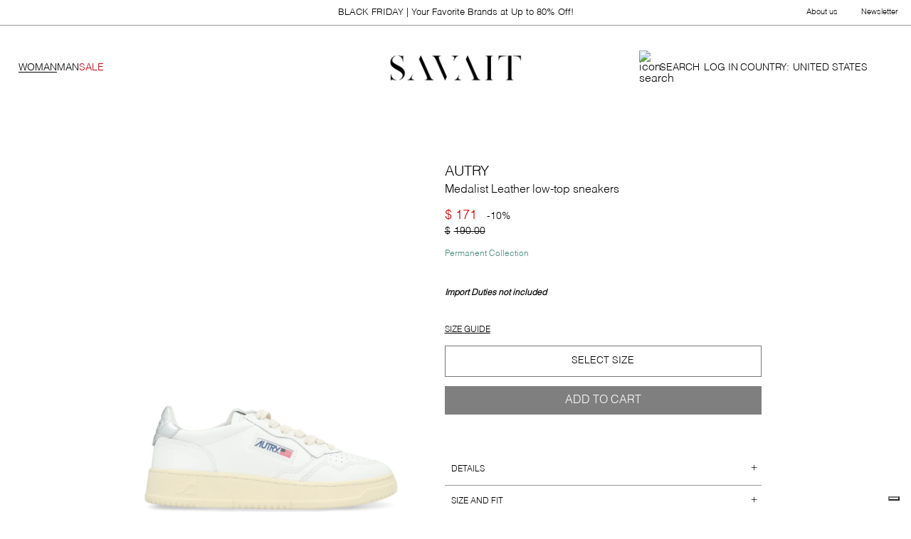

--- FILE ---
content_type: text/html; charset=utf-8
request_url: https://savait.com/us-en/medalist-leather-low-top-sneakers-ton_aulw_ll05-p
body_size: 30466
content:
<!DOCTYPE html><html lang="en"><head><meta charSet="utf-8"/><title>Autry - Medalist Leather low-top sneakers</title><meta name="robots" content="index,follow"/><meta name="googlebot" content="index,follow"/><meta name="description" content="Contrasting leather heel insert&lt;br&gt;Round toeline&lt;br&gt;100% Cow hide"/><link rel="alternate" hrefLang="en-US" href="https://savait.com/us-en/medalist-leather-low-top-sneakers-ton_aulw_ll05-p"/><meta property="og:url" content="https://savait.com/us-en/medalist-leather-low-top-sneakers-ton_aulw_ll05-p?country=US"/><meta property="og:type" content="website"/><meta property="og:title" content="Autry - Medalist Leather low-top sneakers"/><meta property="og:description" content="Contrasting leather heel insert&lt;br&gt;Round toeline&lt;br&gt;100% Cow hide"/><meta property="og:image" content="https://cdn.shopify.com/s/files/1/0566/2012/2291/files/AULW_LL05-1_25ff1bd8-e810-4139-b80e-c51cd356d8ee.jpg?v=1729102064"/><meta property="og:image" content="https://assets.savait.com/images/logo-sm.png"/><meta property="og:image:alt" content="logo-sm"/><link rel="canonical" href="https://savait.com/us-en/medalist-leather-low-top-sneakers-ton_aulw_ll05-p"/><meta name="viewport" content="width=device-width, initial-scale=1, maximum-scale=1"/><meta name="google-site-verification" content="UF6orubiqFQxJNN5fcVoasLwFhOBNBfZZgk26S50VuM"/><script type="application/ld+json">{"@context":"http://schema.org","@type":"ImageObject","author":"Savait","contentUrl":"https://cdn.shopify.com/s/files/1/0566/2012/2291/files/AULW_LL05-1_25ff1bd8-e810-4139-b80e-c51cd356d8ee.jpg?v=1729102064","datePublished":"2024-10-16T18:07:46Z","description":"Contrasting leather heel insert<br>Round toeline<br>100% Cow hide","name":"Medalist Leather low-top sneakers"}</script><script type="application/ld+json">{"@context":"https://schema.org/","@type":"Product","productID":8634992329049,"name":"Medalist Leather low-top sneakers","image":[["\"https://cdn.shopify.com/s/files/1/0566/2012/2291/files/AULW_LL05-1_25ff1bd8-e810-4139-b80e-c51cd356d8ee.jpg?v=1729102064\"","\"https://cdn.shopify.com/s/files/1/0566/2012/2291/files/AULW_LL05-2_8d3068f9-dbf8-4cdf-9f9b-dd806b1f490d.jpg?v=1729102064\"","\"https://cdn.shopify.com/s/files/1/0566/2012/2291/files/AULW_LL05-3_4532a3b0-6e20-420f-9d8a-12f23a382781.jpg?v=1729102064\"","\"https://cdn.shopify.com/s/files/1/0566/2012/2291/files/AULW_LL05-4_34faebcb-5dcd-423b-b2eb-177549bb2d88.jpg?v=1729102064\""]],"description":"Contrasting leather heel insert<br>Round toeline<br>100% Cow hide","sku":"TON_AULW_LL05-36","brand":{"@type":"Thing","name":"Autry"},"offers":{"@type":"Offer","priceCurrency":"USD","price":171,"priceValidUntil":"","url":"https://savait.com/us-en/medalist-leather-low-top-sneakers-ton_aulw_ll05-p?country=US","itemCondition":"https://schema.org/NewCondition","availability":"https://schema.org/InStock","seller":{"@type":"Organization","name":"Savait"}}}</script><meta name="next-head-count" content="18"/><style>svg:not(:root).svg-inline--fa {
  overflow: visible;
}

.svg-inline--fa {
  display: inline-block;
  font-size: inherit;
  height: 1em;
  overflow: visible;
  vertical-align: -0.125em;
}
.svg-inline--fa.fa-lg {
  vertical-align: -0.225em;
}
.svg-inline--fa.fa-w-1 {
  width: 0.0625em;
}
.svg-inline--fa.fa-w-2 {
  width: 0.125em;
}
.svg-inline--fa.fa-w-3 {
  width: 0.1875em;
}
.svg-inline--fa.fa-w-4 {
  width: 0.25em;
}
.svg-inline--fa.fa-w-5 {
  width: 0.3125em;
}
.svg-inline--fa.fa-w-6 {
  width: 0.375em;
}
.svg-inline--fa.fa-w-7 {
  width: 0.4375em;
}
.svg-inline--fa.fa-w-8 {
  width: 0.5em;
}
.svg-inline--fa.fa-w-9 {
  width: 0.5625em;
}
.svg-inline--fa.fa-w-10 {
  width: 0.625em;
}
.svg-inline--fa.fa-w-11 {
  width: 0.6875em;
}
.svg-inline--fa.fa-w-12 {
  width: 0.75em;
}
.svg-inline--fa.fa-w-13 {
  width: 0.8125em;
}
.svg-inline--fa.fa-w-14 {
  width: 0.875em;
}
.svg-inline--fa.fa-w-15 {
  width: 0.9375em;
}
.svg-inline--fa.fa-w-16 {
  width: 1em;
}
.svg-inline--fa.fa-w-17 {
  width: 1.0625em;
}
.svg-inline--fa.fa-w-18 {
  width: 1.125em;
}
.svg-inline--fa.fa-w-19 {
  width: 1.1875em;
}
.svg-inline--fa.fa-w-20 {
  width: 1.25em;
}
.svg-inline--fa.fa-pull-left {
  margin-right: 0.3em;
  width: auto;
}
.svg-inline--fa.fa-pull-right {
  margin-left: 0.3em;
  width: auto;
}
.svg-inline--fa.fa-border {
  height: 1.5em;
}
.svg-inline--fa.fa-li {
  width: 2em;
}
.svg-inline--fa.fa-fw {
  width: 1.25em;
}

.fa-layers svg.svg-inline--fa {
  bottom: 0;
  left: 0;
  margin: auto;
  position: absolute;
  right: 0;
  top: 0;
}

.fa-layers {
  display: inline-block;
  height: 1em;
  position: relative;
  text-align: center;
  vertical-align: -0.125em;
  width: 1em;
}
.fa-layers svg.svg-inline--fa {
  -webkit-transform-origin: center center;
          transform-origin: center center;
}

.fa-layers-counter, .fa-layers-text {
  display: inline-block;
  position: absolute;
  text-align: center;
}

.fa-layers-text {
  left: 50%;
  top: 50%;
  -webkit-transform: translate(-50%, -50%);
          transform: translate(-50%, -50%);
  -webkit-transform-origin: center center;
          transform-origin: center center;
}

.fa-layers-counter {
  background-color: #ff253a;
  border-radius: 1em;
  -webkit-box-sizing: border-box;
          box-sizing: border-box;
  color: #fff;
  height: 1.5em;
  line-height: 1;
  max-width: 5em;
  min-width: 1.5em;
  overflow: hidden;
  padding: 0.25em;
  right: 0;
  text-overflow: ellipsis;
  top: 0;
  -webkit-transform: scale(0.25);
          transform: scale(0.25);
  -webkit-transform-origin: top right;
          transform-origin: top right;
}

.fa-layers-bottom-right {
  bottom: 0;
  right: 0;
  top: auto;
  -webkit-transform: scale(0.25);
          transform: scale(0.25);
  -webkit-transform-origin: bottom right;
          transform-origin: bottom right;
}

.fa-layers-bottom-left {
  bottom: 0;
  left: 0;
  right: auto;
  top: auto;
  -webkit-transform: scale(0.25);
          transform: scale(0.25);
  -webkit-transform-origin: bottom left;
          transform-origin: bottom left;
}

.fa-layers-top-right {
  right: 0;
  top: 0;
  -webkit-transform: scale(0.25);
          transform: scale(0.25);
  -webkit-transform-origin: top right;
          transform-origin: top right;
}

.fa-layers-top-left {
  left: 0;
  right: auto;
  top: 0;
  -webkit-transform: scale(0.25);
          transform: scale(0.25);
  -webkit-transform-origin: top left;
          transform-origin: top left;
}

.fa-lg {
  font-size: 1.3333333333em;
  line-height: 0.75em;
  vertical-align: -0.0667em;
}

.fa-xs {
  font-size: 0.75em;
}

.fa-sm {
  font-size: 0.875em;
}

.fa-1x {
  font-size: 1em;
}

.fa-2x {
  font-size: 2em;
}

.fa-3x {
  font-size: 3em;
}

.fa-4x {
  font-size: 4em;
}

.fa-5x {
  font-size: 5em;
}

.fa-6x {
  font-size: 6em;
}

.fa-7x {
  font-size: 7em;
}

.fa-8x {
  font-size: 8em;
}

.fa-9x {
  font-size: 9em;
}

.fa-10x {
  font-size: 10em;
}

.fa-fw {
  text-align: center;
  width: 1.25em;
}

.fa-ul {
  list-style-type: none;
  margin-left: 2.5em;
  padding-left: 0;
}
.fa-ul &gt; li {
  position: relative;
}

.fa-li {
  left: -2em;
  position: absolute;
  text-align: center;
  width: 2em;
  line-height: inherit;
}

.fa-border {
  border: solid 0.08em #eee;
  border-radius: 0.1em;
  padding: 0.2em 0.25em 0.15em;
}

.fa-pull-left {
  float: left;
}

.fa-pull-right {
  float: right;
}

.fa.fa-pull-left,
.fas.fa-pull-left,
.far.fa-pull-left,
.fal.fa-pull-left,
.fab.fa-pull-left {
  margin-right: 0.3em;
}
.fa.fa-pull-right,
.fas.fa-pull-right,
.far.fa-pull-right,
.fal.fa-pull-right,
.fab.fa-pull-right {
  margin-left: 0.3em;
}

.fa-spin {
  -webkit-animation: fa-spin 2s infinite linear;
          animation: fa-spin 2s infinite linear;
}

.fa-pulse {
  -webkit-animation: fa-spin 1s infinite steps(8);
          animation: fa-spin 1s infinite steps(8);
}

@-webkit-keyframes fa-spin {
  0% {
    -webkit-transform: rotate(0deg);
            transform: rotate(0deg);
  }
  100% {
    -webkit-transform: rotate(360deg);
            transform: rotate(360deg);
  }
}

@keyframes fa-spin {
  0% {
    -webkit-transform: rotate(0deg);
            transform: rotate(0deg);
  }
  100% {
    -webkit-transform: rotate(360deg);
            transform: rotate(360deg);
  }
}
.fa-rotate-90 {
  -ms-filter: &quot;progid:DXImageTransform.Microsoft.BasicImage(rotation=1)&quot;;
  -webkit-transform: rotate(90deg);
          transform: rotate(90deg);
}

.fa-rotate-180 {
  -ms-filter: &quot;progid:DXImageTransform.Microsoft.BasicImage(rotation=2)&quot;;
  -webkit-transform: rotate(180deg);
          transform: rotate(180deg);
}

.fa-rotate-270 {
  -ms-filter: &quot;progid:DXImageTransform.Microsoft.BasicImage(rotation=3)&quot;;
  -webkit-transform: rotate(270deg);
          transform: rotate(270deg);
}

.fa-flip-horizontal {
  -ms-filter: &quot;progid:DXImageTransform.Microsoft.BasicImage(rotation=0, mirror=1)&quot;;
  -webkit-transform: scale(-1, 1);
          transform: scale(-1, 1);
}

.fa-flip-vertical {
  -ms-filter: &quot;progid:DXImageTransform.Microsoft.BasicImage(rotation=2, mirror=1)&quot;;
  -webkit-transform: scale(1, -1);
          transform: scale(1, -1);
}

.fa-flip-both, .fa-flip-horizontal.fa-flip-vertical {
  -ms-filter: &quot;progid:DXImageTransform.Microsoft.BasicImage(rotation=2, mirror=1)&quot;;
  -webkit-transform: scale(-1, -1);
          transform: scale(-1, -1);
}

:root .fa-rotate-90,
:root .fa-rotate-180,
:root .fa-rotate-270,
:root .fa-flip-horizontal,
:root .fa-flip-vertical,
:root .fa-flip-both {
  -webkit-filter: none;
          filter: none;
}

.fa-stack {
  display: inline-block;
  height: 2em;
  position: relative;
  width: 2.5em;
}

.fa-stack-1x,
.fa-stack-2x {
  bottom: 0;
  left: 0;
  margin: auto;
  position: absolute;
  right: 0;
  top: 0;
}

.svg-inline--fa.fa-stack-1x {
  height: 1em;
  width: 1.25em;
}
.svg-inline--fa.fa-stack-2x {
  height: 2em;
  width: 2.5em;
}

.fa-inverse {
  color: #fff;
}

.sr-only {
  border: 0;
  clip: rect(0, 0, 0, 0);
  height: 1px;
  margin: -1px;
  overflow: hidden;
  padding: 0;
  position: absolute;
  width: 1px;
}

.sr-only-focusable:active, .sr-only-focusable:focus {
  clip: auto;
  height: auto;
  margin: 0;
  overflow: visible;
  position: static;
  width: auto;
}

.svg-inline--fa .fa-primary {
  fill: var(--fa-primary-color, currentColor);
  opacity: 1;
  opacity: var(--fa-primary-opacity, 1);
}

.svg-inline--fa .fa-secondary {
  fill: var(--fa-secondary-color, currentColor);
  opacity: 0.4;
  opacity: var(--fa-secondary-opacity, 0.4);
}

.svg-inline--fa.fa-swap-opacity .fa-primary {
  opacity: 0.4;
  opacity: var(--fa-secondary-opacity, 0.4);
}

.svg-inline--fa.fa-swap-opacity .fa-secondary {
  opacity: 1;
  opacity: var(--fa-primary-opacity, 1);
}

.svg-inline--fa mask .fa-primary,
.svg-inline--fa mask .fa-secondary {
  fill: black;
}

.fad.fa-inverse {
  color: #fff;
}</style> <link rel="preconnect" href="https://assets.savait.com" crossorigin="anonymous"/><link rel="preconnect" href="https://cdn.shopify.com" crossorigin="anonymous"/><link rel="preconnect" href="https://res.cloudinary.com" crossorigin="anonymous"/><link rel="preconnect" href="https://fonts.gstatic.com" crossorigin="anonymous"/><link rel="preconnect" href="https://fonts.gstatic.com" crossorigin /><link rel="preload" href="https://assets.savait.com/_next/static/css/ad787489f81f7902.css" as="style"/><link rel="stylesheet" href="https://assets.savait.com/_next/static/css/ad787489f81f7902.css" data-n-g=""/><noscript data-n-css=""></noscript><script defer="" nomodule="" src="https://assets.savait.com/_next/static/chunks/polyfills-c67a75d1b6f99dc8.js"></script><script src="https://cdnjs.cloudflare.com/ajax/libs/remarkable/2.0.1/remarkable.min.js" type="text/javascript" defer="" data-nscript="beforeInteractive"></script><script defer="" src="https://assets.savait.com/_next/static/chunks/596.99570b5adf8c1a95.js"></script><script src="https://assets.savait.com/_next/static/chunks/webpack-f63ec70124dc06b4.js" defer=""></script><script src="https://assets.savait.com/_next/static/chunks/framework-ce01d25dbf7cad32.js" defer=""></script><script src="https://assets.savait.com/_next/static/chunks/main-54f8e3591e10d580.js" defer=""></script><script src="https://assets.savait.com/_next/static/chunks/pages/_app-8db2df2e57b630ec.js" defer=""></script><script src="https://assets.savait.com/_next/static/chunks/669-e132d6191cd34a3c.js" defer=""></script><script src="https://assets.savait.com/_next/static/chunks/361-38ffc7fa4d1b643c.js" defer=""></script><script src="https://assets.savait.com/_next/static/chunks/886-062d34018d698175.js" defer=""></script><script src="https://assets.savait.com/_next/static/chunks/719-cd938840762f0560.js" defer=""></script><script src="https://assets.savait.com/_next/static/chunks/825-92b380a536c7f0b2.js" defer=""></script><script src="https://assets.savait.com/_next/static/chunks/554-35bc08e3cf708424.js" defer=""></script><script src="https://assets.savait.com/_next/static/chunks/pages/localized/%5Bincoming_context_path%5D/product/%5Bproduct_handle%5D-c7b4d2469a0f6ee3.js" defer=""></script><script src="https://assets.savait.com/_next/static/CfDxJxxzemodOUJjrw_Aw/_buildManifest.js" defer=""></script><script src="https://assets.savait.com/_next/static/CfDxJxxzemodOUJjrw_Aw/_ssgManifest.js" defer=""></script><style id="__jsx-6ce893933fc7aaa1">.wrapper-country-change.jsx-6ce893933fc7aaa1{position:relative;display:none}.topbar-country-change.jsx-6ce893933fc7aaa1{display:-webkit-box;display:-webkit-flex;display:-moz-box;display:-ms-flexbox;display:flex;-webkit-box-pack:justify;-webkit-justify-content:space-between;-moz-box-pack:justify;-ms-flex-pack:justify;justify-content:space-between;font-size:var(--font-size-small);position:relative;z-index:5;line-height:42px;font-family:var(--primary-font)}.link-country-change.jsx-6ce893933fc7aaa1{cursor:pointer;text-decoration:none}.country-change-content.jsx-6ce893933fc7aaa1{position:absolute;top:40px;left:-18px;background-color:var(--btn-primary-color);color:var(--secondary-color);min-width:168px;height:auto;padding:18px 23px 29px 17px;font-size:10px;line-height:26px;font-family:var(--primary-font);letter-spacing:.3px;display:list-item;z-index:4}.list-countries-group.jsx-6ce893933fc7aaa1:not(:last-child){border-bottom:1px solid rgba(255,255,255,.3);padding-bottom:10px}.list-countries-group.jsx-6ce893933fc7aaa1:not(:last-child){margin-bottom:10px}.list-countries.jsx-6ce893933fc7aaa1{list-style-type:none;padding:0;margin:0}.country-link.jsx-6ce893933fc7aaa1{cursor:pointer;font-family:var(--primary-font);display:inline-block;text-decoration:none;color:var(--secondary-color)}.country-name.jsx-6ce893933fc7aaa1,.country-language.jsx-6ce893933fc7aaa1{text-transform:uppercase}.country-name.jsx-6ce893933fc7aaa1{margin-right:10px}.country-region.jsx-6ce893933fc7aaa1{margin-right:15px}.country-currency.jsx-6ce893933fc7aaa1{margin-left:10px}@media screen and (min-width:1024px){.wrapper-country-change.jsx-6ce893933fc7aaa1{display:none}.topbar-country-change.jsx-6ce893933fc7aaa1{font-size:11px;line-height:42px;font-weight:300;letter-spacing:0;line-height:12px}}</style><style id="__jsx-6ee595b2a9b8a42f">.topbar-message.jsx-6ee595b2a9b8a42f{margin:0 auto;font-family:var(--primary-font);font-size:11px;font-weight:300;letter-spacing:0;line-height:12px}@media screen and (min-width:640px){.topbar-message.jsx-6ee595b2a9b8a42f{font-size:13px;position:absolute;display:-webkit-box;display:-webkit-flex;display:-moz-box;display:-ms-flexbox;display:flex;-webkit-justify-content:center;-webkit-box-pack:center;-moz-box-pack:center;-ms-flex-pack:center;justify-content:center;left:50%;-webkit-transform:translate(-50%,0);-moz-transform:translate(-50%,0);-ms-transform:translate(-50%,0);-o-transform:translate(-50%,0);transform:translate(-50%,0)}}</style><style id="__jsx-bb65524734438a25">.topbar-navigation.jsx-bb65524734438a25{display:none}@media screen and (min-width:1024px){.topbar-navigation.jsx-bb65524734438a25{display:-webkit-box;display:-webkit-flex;display:-moz-box;display:-ms-flexbox;display:flex;-webkit-box-pack:justify;-webkit-justify-content:space-between;-moz-box-pack:justify;-ms-flex-pack:justify;justify-content:space-between;width:129px;font-size:var(--font-size-small);font-family:var(--primary-font)}.link-topbar.jsx-bb65524734438a25{cursor:pointer;text-decoration:none;font-size:11px;font-weight:300;letter-spacing:0;line-height:12px}}</style><style id="__jsx-d4439911bdcaa960">.topbar.jsx-d4439911bdcaa960{height:26px;display:-webkit-box;display:-webkit-flex;display:-moz-box;display:-ms-flexbox;display:flex;-webkit-box-pack:justify;-webkit-justify-content:space-between;-moz-box-pack:justify;-ms-flex-pack:justify;justify-content:space-between;-webkit-box-align:center;-webkit-align-items:center;-moz-box-align:center;-ms-flex-align:center;align-items:center;color:var(--primary-color)}@media screen and (min-width:640px){.topbar.jsx-d4439911bdcaa960{height:35px;padding:0 18px;-webkit-box-pack:end;-webkit-justify-content:flex-end;-moz-box-pack:end;-ms-flex-pack:end;justify-content:flex-end}}</style><style id="__jsx-941b15de174b2fa0">h1.jsx-941b15de174b2fa0{margin:0}.logo-link-img.jsx-941b15de174b2fa0{max-width:98px;max-height:22px;cursor:pointer;width:100%;height:100%}a.jsx-941b15de174b2fa0{display:-webkit-box;display:-webkit-flex;display:-moz-box;display:-ms-flexbox;display:flex;-webkit-box-align:center;-webkit-align-items:center;-moz-box-align:center;-ms-flex-align:center;align-items:center}@media(min-width:768px){.logo-link-img.jsx-941b15de174b2fa0{max-width:188px;max-height:39px;width:100%;height:100%}}</style><style id="__jsx-1705062113">.icon-search-container.jsx-1705062113{position:relative}.search-card-desktop-container.jsx-1705062113{display:none}.icon-container.jsx-1705062113{display:-webkit-box;display:-webkit-flex;display:-moz-box;display:-ms-flexbox;display:flex;-webkit-box-align:center;-webkit-align-items:center;-moz-box-align:center;-ms-flex-align:center;align-items:center;-webkit-box-pack:justify;-webkit-justify-content:space-between;-moz-box-pack:justify;-ms-flex-pack:justify;justify-content:space-between;height:100%;color:inherit;text-decoration:none}.icon-container.jsx-1705062113:hover{cursor:pointer;opacity:.5}.icon.jsx-1705062113{margin:5px;display:-webkit-box;display:-webkit-flex;display:-moz-box;display:-ms-flexbox;display:flex;-webkit-box-align:center;-webkit-align-items:center;-moz-box-align:center;-ms-flex-align:center;align-items:center;-webkit-box-pack:center;-webkit-justify-content:center;-moz-box-pack:center;-ms-flex-pack:center;justify-content:center}.icon-svg.jsx-1705062113{width:24px}.search-label.jsx-1705062113{font-family:var(--primary-font);font-size:var(--font-size-small-medium);font-weight:300;letter-spacing:0;line-height:17px;padding-right:6px}</style><style id="__jsx-e37122907ac12751">.world-icon.jsx-e37122907ac12751{cursor:pointer}.world-icon-svg.jsx-e37122907ac12751{vertical-align:middle}.country-change-content.jsx-e37122907ac12751{position:absolute;top:40px;left:-65px;width:394px;height:auto;list-style-type:none;font-size:10px;line-height:26px;font-family:var(--primary-font);letter-spacing:.3px;display:list-item;z-index:4;border:1px solid#979797;background-color:#fff}.current-country-information.jsx-e37122907ac12751{display:-webkit-box;display:-webkit-flex;display:-moz-box;display:-ms-flexbox;display:flex;gap:10px;padding:5px 0px 5px 30px;border-bottom:1px solid#979797;font-family:var(--primary-font);font-size:var(--font-size-xsmall-secondary);font-weight:300;letter-spacing:0;line-height:35px}.world-icon.jsx-e37122907ac12751:hover{opacity:.5}.list-countries.jsx-e37122907ac12751{list-style-type:none;background-color:var(--secondary-color);color:black;padding:10px 35px 30px 35px;margin:0;font-family:var(--primary-font);font-size:var(--font-size-xsmall-secondary);font-weight:300;letter-spacing:0;line-height:20px}.list-countries-group.jsx-e37122907ac12751:not(:last-child){border-bottom:1px solid rgba(0,0,0,.3);padding-bottom:10px}.list-countries-group.jsx-e37122907ac12751:not(:last-child){margin-bottom:10px}.country.jsx-e37122907ac12751{display:-webkit-box;display:-webkit-flex;display:-moz-box;display:-ms-flexbox;display:flex;-webkit-box-orient:horizontal;-webkit-box-direction:normal;-webkit-flex-direction:row;-moz-box-orient:horizontal;-moz-box-direction:normal;-ms-flex-direction:row;flex-direction:row;width:100%;-webkit-box-pack:justify;-webkit-justify-content:space-between;-moz-box-pack:justify;-ms-flex-pack:justify;justify-content:space-between}.country-link.jsx-e37122907ac12751{cursor:pointer;font-family:var(--primary-font);display:inline-block;text-decoration:none;width:100%}.country-name.jsx-e37122907ac12751,.country-language.jsx-e37122907ac12751{text-transform:uppercase}.country-name.jsx-e37122907ac12751{margin-right:10px}.country-region.jsx-e37122907ac12751{margin-right:15px}.country-currency.jsx-e37122907ac12751{margin-left:10px}.country-container.jsx-e37122907ac12751{margin-right:5px}.icon-container.jsx-e37122907ac12751{font-family:var(--primary-font);font-size:var(--font-size-small-medium);font-weight:300;letter-spacing:0;line-height:17px;text-transform:uppercase;padding-left:3px}</style><style id="__jsx-b1e14b8826876b4e">.drawer-menu-open{overflow:hidden}.icon-bag.jsx-b1e14b8826876b4e{position:relative;margin-right:0px}.shopping-bag-count.jsx-b1e14b8826876b4e{font-size:14px;background-color:var(--black-color);color:var(--white-color);-webkit-border-radius:100%;-moz-border-radius:100%;border-radius:100%;height:17px;width:17px;display:-webkit-box;display:-webkit-flex;display:-moz-box;display:-ms-flexbox;display:flex;-webkit-box-pack:center;-webkit-justify-content:center;-moz-box-pack:center;-ms-flex-pack:center;justify-content:center;-webkit-box-align:center;-webkit-align-items:center;-moz-box-align:center;-ms-flex-align:center;align-items:center;position:absolute;right:-8px;top:-8px}.icon-container.jsx-b1e14b8826876b4e{display:-webkit-box;display:-webkit-flex;display:-moz-box;display:-ms-flexbox;display:flex;-webkit-box-align:center;-webkit-align-items:center;-moz-box-align:center;-ms-flex-align:center;align-items:center;-webkit-box-pack:justify;-webkit-justify-content:space-between;-moz-box-pack:justify;-ms-flex-pack:justify;justify-content:space-between;height:100%;color:inherit;text-decoration:none}.icon-container.jsx-b1e14b8826876b4e:hover{cursor:pointer;opacity:.5}.icon.jsx-b1e14b8826876b4e{margin:5px;margin-right:0;display:-webkit-box;display:-webkit-flex;display:-moz-box;display:-ms-flexbox;display:flex;-webkit-box-align:center;-webkit-align-items:center;-moz-box-align:center;-ms-flex-align:center;align-items:center;-webkit-box-pack:center;-webkit-justify-content:center;-moz-box-pack:center;-ms-flex-pack:center;justify-content:center}.icon-svg.jsx-b1e14b8826876b4e{width:20px;height:20px}@media(min-width:1024px){.icon-svg.jsx-b1e14b8826876b4e{width:25px;height:25px}.shopping-bag-count.jsx-b1e14b8826876b4e{font-size:16px;height:20px;width:20px;right:-4px;top:-4px}.icon-bag.jsx-b1e14b8826876b4e{margin-right:5px}}</style><style id="__jsx-b37c73ad7e193f6e">.header-desktop.jsx-b37c73ad7e193f6e{display:none}.account-icon.jsx-b37c73ad7e193f6e:hover{cursor:pointer;opacity:.5}@media(min-width:1024px){.header-desktop.jsx-b37c73ad7e193f6e{display:-webkit-box;display:-webkit-flex;display:-moz-box;display:-ms-flexbox;display:flex;-webkit-box-pack:justify;-webkit-justify-content:space-between;-moz-box-pack:justify;-ms-flex-pack:justify;justify-content:space-between;-webkit-box-align:center;-webkit-align-items:center;-moz-box-align:center;-ms-flex-align:center;align-items:center;padding:10px 2%;position:relative}.header-logo-desktop.jsx-b37c73ad7e193f6e{position:absolute;display:-webkit-box;display:-webkit-flex;display:-moz-box;display:-ms-flexbox;display:flex;-webkit-box-pack:center;-webkit-justify-content:center;-moz-box-pack:center;-ms-flex-pack:center;justify-content:center;z-index:3;left:50%;-webkit-transform:translate(-50%,0);-moz-transform:translate(-50%,0);-ms-transform:translate(-50%,0);-o-transform:translate(-50%,0);transform:translate(-50%,0)}.header-desktop-icons.jsx-b37c73ad7e193f6e{display:-webkit-box;display:-webkit-flex;display:-moz-box;display:-ms-flexbox;display:flex;position:relative;gap:16px;-webkit-box-pack:end;-webkit-justify-content:flex-end;-moz-box-pack:end;-ms-flex-pack:end;justify-content:flex-end;-webkit-box-align:center;-webkit-align-items:center;-moz-box-align:center;-ms-flex-align:center;align-items:center;z-index:3}.desktop-menu.jsx-b37c73ad7e193f6e{display:-webkit-box;display:-webkit-flex;display:-moz-box;display:-ms-flexbox;display:flex;-webkit-column-gap:28px;-moz-column-gap:28px;column-gap:28px}}@media(min-width:1200px){.desktop-menu.jsx-b37c73ad7e193f6e{-webkit-column-gap:20px;-moz-column-gap:20px;column-gap:20px}}@media(min-width:1920px){.header-desktop.jsx-b37c73ad7e193f6e{padding:10px 2%}}</style><style id="__jsx-93bfa484468fe1f3">.modal-icon-close.jsx-93bfa484468fe1f3{position:absolute;right:20px;top:15px;width:20px;height:20px;opacity:.7;z-index:3}.modal-icon-close.jsx-93bfa484468fe1f3:hover{cursor:pointer;opacity:.7}.modal-icon-close.jsx-93bfa484468fe1f3:before,.modal-icon-close.jsx-93bfa484468fe1f3:after{position:absolute;left:15px;content:" ";height:100%;width:2px}.modal-icon-close-dark.jsx-93bfa484468fe1f3:before,.modal-icon-close-dark.jsx-93bfa484468fe1f3:after{background-color:var(--black-color)}.modal-icon-close-light.jsx-93bfa484468fe1f3:before,.modal-icon-close-light.jsx-93bfa484468fe1f3:after{background-color:var(--white-color)}.modal-icon-close.jsx-93bfa484468fe1f3:before{-webkit-transform:rotate(45deg);-moz-transform:rotate(45deg);-ms-transform:rotate(45deg);-o-transform:rotate(45deg);transform:rotate(45deg)}.modal-icon-close.jsx-93bfa484468fe1f3:after{-webkit-transform:rotate(-45deg);-moz-transform:rotate(-45deg);-ms-transform:rotate(-45deg);-o-transform:rotate(-45deg);transform:rotate(-45deg)}@media(min-width:768px){.modal-icon-close.jsx-93bfa484468fe1f3{width:25px;height:25px;right:15px;opacity:1}.modal-icon-close.jsx-93bfa484468fe1f3:before,.modal-icon-close.jsx-93bfa484468fe1f3:after{height:100%}}</style><style id="__jsx-1574575814">.wrap-country.jsx-1574575814{padding-left:5px;border-left:2px solid var(--black-color)}.country-select.jsx-1574575814{border-left:2px solid var(--white-color)}.wrap-header.jsx-1574575814{display:-webkit-box;display:-webkit-flex;display:-moz-box;display:-ms-flexbox;display:flex;-webkit-box-align:center;-webkit-align-items:center;-moz-box-align:center;-ms-flex-align:center;align-items:center;-webkit-box-pack:end;-webkit-justify-content:end;-moz-box-pack:end;-ms-flex-pack:end;justify-content:end;width:100%;padding-bottom:15px;padding-top:10px;height:60px;border-bottom:1px solid#979797;margin-bottom:27px}.header-title.jsx-1574575814{text-align:left;margin-left:25px;margin-bottom:30px;font-size:var(--font-size-medium-large);font-weight:300;letter-spacing:0;line-height:39px;text-transform:uppercase}.wrapper-country-change-mobile.jsx-1574575814{z-index:9;position:fixed;top:0;height:100vh;max-height:100vh;width:100%;background-color:var(--white-color);-webkit-transition:max-height.5s cubic-bezier(.445,.05,.55,.95)0ms;-moz-transition:max-height.5s cubic-bezier(.445,.05,.55,.95)0ms;-o-transition:max-height.5s cubic-bezier(.445,.05,.55,.95)0ms;transition:max-height.5s cubic-bezier(.445,.05,.55,.95)0ms;max-height:0px;overflow:hidden}.link-country-change.jsx-1574575814{text-decoration:none}.country-change-content.jsx-1574575814{background-color:var(--white-color);height:100%;font-size:10px;line-height:26px;font-family:var(--primary-font);font-size:var(--font-size-medium-large);font-weight:300;letter-spacing:0}.list-countries-group.jsx-1574575814:not(:last-child){border-bottom:1px solid#979797;padding-bottom:10px}.list-countries-group.jsx-1574575814:not(:last-child){margin-bottom:10px}.list-countries-group.jsx-1574575814{font-size:var(--font-size-medium-large)}.list-countries.jsx-1574575814{list-style-type:none;padding:0;margin:0}.country-link.jsx-1574575814{font-family:var(--primary-font);display:inline-block;text-decoration:none;color:var(--black-color);width:100%;padding:10px 0}.country-name.jsx-1574575814,.country-language.jsx-1574575814{text-transform:uppercase}.country-name.jsx-1574575814,.country-language.jsx-1574575814{margin-right:25px}.country-region.jsx-1574575814{margin-right:15px}.country-currency.jsx-1574575814{margin-left:10px}.country.jsx-1574575814{display:-webkit-box;display:-webkit-flex;display:-moz-box;display:-ms-flexbox;display:flex;-webkit-box-pack:justify;-webkit-justify-content:space-between;-moz-box-pack:justify;-ms-flex-pack:justify;justify-content:space-between}li.jsx-1574575814{margin-left:25px}</style><style id="__jsx-3076212073">.custom-arrow.jsx-3076212073{border-right:1px solid var(--black-color);border-bottom:1px solid var(--black-color);width:10px;height:10px;-webkit-transition:-webkit-transform.15s;-moz-transition:-moz-transform.15s;-o-transition:-o-transform.15s;transition:-webkit-transform.15s;transition:-moz-transform.15s;transition:-o-transform.15s;transition:transform.15s}.custom-arrow-open.jsx-3076212073{-webkit-transform:rotate(315deg);-moz-transform:rotate(315deg);-ms-transform:rotate(315deg);-o-transform:rotate(315deg);transform:rotate(315deg)}.custom-arrow-close.jsx-3076212073{-webkit-transform:rotate(135deg);-moz-transform:rotate(135deg);-ms-transform:rotate(135deg);-o-transform:rotate(135deg);transform:rotate(135deg)}</style><style id="__jsx-486122249">.previous-transition.jsx-486122249{-webkit-transition:-webkit-transform 350ms ease-in-out;-moz-transition:-moz-transform 350ms ease-in-out;-o-transition:-o-transform 350ms ease-in-out;transition:-webkit-transform 350ms ease-in-out;transition:-moz-transform 350ms ease-in-out;transition:-o-transform 350ms ease-in-out;transition:transform 350ms ease-in-out;-webkit-transform:translatex(100%);-moz-transform:translatex(100%);-ms-transform:translatex(100%);-o-transform:translatex(100%);transform:translatex(100%)}.next-transition.jsx-486122249{-webkit-transition:-webkit-transform 350ms ease-in-out;-moz-transition:-moz-transform 350ms ease-in-out;-o-transition:-o-transform 350ms ease-in-out;transition:-webkit-transform 350ms ease-in-out;transition:-moz-transform 350ms ease-in-out;transition:-o-transform 350ms ease-in-out;transition:transform 350ms ease-in-out;-webkit-transform:translatex(-110%);-moz-transform:translatex(-110%);-ms-transform:translatex(-110%);-o-transform:translatex(-110%);transform:translatex(-110%)}.menu-items-container.jsx-486122249 a{text-decoration:none;color:inherit}.menu-items-container.jsx-486122249{display:-webkit-box;display:-webkit-flex;display:-moz-box;display:-ms-flexbox;display:flex;position:relative}.previous-item-title.jsx-486122249{font-size:var(--font-size-mlarge);-webkit-column-gap:15px;-moz-column-gap:15px;column-gap:15px;text-transform:uppercase;margin-left:25px}.current-item-title.jsx-486122249{font-weight:var(--font-weight-semibold);font-size:var(--font-size-mlarge);padding:15px 20px 35px 25px;text-transform:uppercase}.show-more.jsx-486122249{text-decoration:underline;padding:15px}.fit.jsx-486122249{width:-webkit-fit-content;width:-moz-fit-content;width:fit-content}.auto.jsx-486122249{width:auto}.menu-item-title.jsx-486122249{font-size:var(--font-size-normal);font-weight:var(--font-weight-semibold);-webkit-box-pack:justify;-webkit-justify-content:space-between;-moz-box-pack:justify;-ms-flex-pack:justify;justify-content:space-between;padding:10px 20px 10px 25px;text-transform:uppercase}.menu-item-title.jsx-486122249,.previous-item-title.jsx-486122249,.current-item-title.jsx-486122249{-webkit-box-align:center;-webkit-align-items:center;-moz-box-align:center;-ms-flex-align:center;align-items:center;display:-webkit-box;display:-webkit-flex;display:-moz-box;display:-ms-flexbox;display:flex;cursor:pointer}.slides-container.jsx-486122249{display:-webkit-box;display:-webkit-flex;display:-moz-box;display:-ms-flexbox;display:flex;-webkit-box-orient:vertical;-webkit-box-direction:normal;-webkit-flex-direction:column;-moz-box-orient:vertical;-moz-box-direction:normal;-ms-flex-direction:column;flex-direction:column;width:100%}.menu-head.jsx-486122249{padding-bottom:15px;height:60px;display:-webkit-box;display:-webkit-flex;display:-moz-box;display:-ms-flexbox;display:flex;-webkit-box-pack:justify;-webkit-justify-content:space-between;-moz-box-pack:justify;-ms-flex-pack:justify;justify-content:space-between;-webkit-box-align:center;-webkit-align-items:center;-moz-box-align:center;-ms-flex-align:center;align-items:center;position:relative;border-bottom:1px solid#979797;margin-bottom:27px}.current-store-label-container.jsx-486122249{padding:15px 20px 15px 15px;border-top:1px solid var(--border-color-light);font-weight:var(--font-weight-semibold);text-align:left;display:-webkit-box;display:-webkit-flex;display:-moz-box;display:-ms-flexbox;display:flex;-webkit-box-align:center;-webkit-align-items:center;-moz-box-align:center;-ms-flex-align:center;align-items:center;-webkit-box-pack:justify;-webkit-justify-content:space-between;-moz-box-pack:justify;-ms-flex-pack:justify;justify-content:space-between;text-transform:capitalize}.highlight.jsx-486122249{color:var(--discount-color)}.normal.jsx-486122249{color:var(--black-color)}</style><style id="__jsx-5f3cdd6b6e64750c">.sidebar-container.jsx-5f3cdd6b6e64750c{position:fixed;top:0;width:100%;height:100%;text-align:right;-webkit-transition:right 350ms ease-in-out;-moz-transition:right 350ms ease-in-out;-o-transition:right 350ms ease-in-out;transition:right 350ms ease-in-out;z-index:4}.sidebar-open.jsx-5f3cdd6b6e64750c{right:0}.sidebar-closed.jsx-5f3cdd6b6e64750c{right:100%}.background-layer.jsx-5f3cdd6b6e64750c{position:fixed;top:0;right:0px;left:0px;height:100%;overflow-y:hidden;-webkit-transition:all 350ms linear;-moz-transition:all 350ms linear;-o-transition:all 350ms linear;transition:all 350ms linear;z-index:3}.background-layer-active.jsx-5f3cdd6b6e64750c{background-color:rgba(0,0,0,.3);pointer-events:auto}.background-layer-inactive.jsx-5f3cdd6b6e64750c{background-color:transparent;pointer-events:none}.sidebar-menu-items.jsx-5f3cdd6b6e64750c,.mobile-country-change.jsx-5f3cdd6b6e64750c{padding:10px 0 10px 0px;font-family:var(--primary-font);font-size:18px;font-weight:300;letter-spacing:0}.mobile-country-change.jsx-5f3cdd6b6e64750c{border-top:1px solid#979797}.sidebar.jsx-5f3cdd6b6e64750c{display:-webkit-inline-box;display:-webkit-inline-flex;display:-moz-inline-box;display:-ms-inline-flexbox;display:inline-flex;-webkit-box-orient:vertical;-webkit-box-direction:normal;-webkit-flex-direction:column;-moz-box-orient:vertical;-moz-box-direction:normal;-ms-flex-direction:column;flex-direction:column;-webkit-box-pack:justify;-webkit-justify-content:space-between;-moz-box-pack:justify;-ms-flex-pack:justify;justify-content:space-between;width:100%;height:100%;overflow-x:hidden;background-color:var(--white-color);-webkit-box-sizing:border-box;-moz-box-sizing:border-box;box-sizing:border-box}.bottom-section.jsx-5f3cdd6b6e64750c{text-align:left}.bottom-section.jsx-5f3cdd6b6e64750c div.jsx-5f3cdd6b6e64750c{font-weight:var(--font-weight-semibold);cursor:pointer}.wrap-account.jsx-5f3cdd6b6e64750c{display:-webkit-box;display:-webkit-flex;display:-moz-box;display:-ms-flexbox;display:flex;-webkit-box-align:center;-webkit-align-items:center;-moz-box-align:center;-ms-flex-align:center;align-items:center;-webkit-box-pack:justify;-webkit-justify-content:space-between;-moz-box-pack:justify;-ms-flex-pack:justify;justify-content:space-between;padding:0 5px;width:80px}.mobile-country-change.jsx-5f3cdd6b6e64750c{display:grid;grid-template-rows:repeat(3,1fr);gap:2px;padding:25px 25px 35px 25px;-webkit-box-align:center;-webkit-align-items:center;-moz-box-align:center;-ms-flex-align:center;align-items:center;margin-top:10px;text-transform:uppercase}.country-information-container.jsx-5f3cdd6b6e64750c{display:-webkit-box;display:-webkit-flex;display:-moz-box;display:-ms-flexbox;display:flex;gap:10px}.mobile-country-title.jsx-5f3cdd6b6e64750c{grid-column:2/-1}.country-language.jsx-5f3cdd6b6e64750c{margin-left:5px}.country-currency.jsx-5f3cdd6b6e64750c{margin-left:5px}.world-icon-svg.jsx-5f3cdd6b6e64750c{-webkit-filter:invert(100%);filter:invert(100%);vertical-align:middle}</style><style id="__jsx-2211625534">body{overflow:none;-webkit-overflow-scrolling:touch}.hamburger.jsx-2211625534{display:-webkit-box;display:-webkit-flex;display:-moz-box;display:-ms-flexbox;display:flex;-webkit-box-align:center;-webkit-align-items:center;-moz-box-align:center;-ms-flex-align:center;align-items:center;margin-left:0px;margin-right:14px;width:18px;height:20px}.hamburger.jsx-2211625534 img{width:20px;height:20px}.mobile-country-change.jsx-2211625534{display:-webkit-box;display:-webkit-flex;display:-moz-box;display:-ms-flexbox;display:flex;-webkit-box-align:center;-webkit-align-items:center;-moz-box-align:center;-ms-flex-align:center;align-items:center;margin-right:7px}.icon-search.jsx-2211625534{-webkit-box-align:center;-webkit-align-items:center;-moz-box-align:center;-ms-flex-align:center;align-items:center;display:-webkit-box;display:-webkit-flex;display:-moz-box;display:-ms-flexbox;display:flex;width:20px}.icon-search-svg.jsx-2211625534{width:20px;height:20px}.header-right-icon.jsx-2211625534{display:-webkit-box;display:-webkit-flex;display:-moz-box;display:-ms-flexbox;display:flex;-webkit-box-pack:right;-webkit-justify-content:right;-moz-box-pack:right;-ms-flex-pack:right;justify-content:right;width:20%;margin-right:25px}.icon-close.jsx-2211625534{padding:12px}.header-mobile.jsx-2211625534{display:-webkit-box;display:-webkit-flex;display:-moz-box;display:-ms-flexbox;display:flex;-webkit-box-align:center;-webkit-align-items:center;-moz-box-align:center;-ms-flex-align:center;align-items:center;-webkit-box-pack:justify;-webkit-justify-content:space-between;-moz-box-pack:justify;-ms-flex-pack:justify;justify-content:space-between;height:25px}.left-container.jsx-2211625534{display:-webkit-box;display:-webkit-flex;display:-moz-box;display:-ms-flexbox;display:flex;-webkit-box-pack:left;-webkit-justify-content:left;-moz-box-pack:left;-ms-flex-pack:left;justify-content:left;width:20%;margin-left:25px}.header-logo.jsx-2211625534{height:25px;display:-webkit-box;display:-webkit-flex;display:-moz-box;display:-ms-flexbox;display:flex;-webkit-box-align:center;-webkit-align-items:center;-moz-box-align:center;-ms-flex-align:center;align-items:center}@media(min-width:1024px){.header-mobile.jsx-2211625534{display:none}}</style><style id="__jsx-47b14a8ab7270c54">.header-container.jsx-47b14a8ab7270c54{position:relative;padding-top:20px;padding-bottom:15px}.header-desktop-menu.jsx-47b14a8ab7270c54{display:none}@media screen and (min-width:640px){.header-container.jsx-47b14a8ab7270c54{padding-bottom:10px}}@media screen and (min-width:1024px){.header-container.jsx-47b14a8ab7270c54{padding:20px 0 10px 0}}</style><style id="__jsx-d705d98a8fd80493">.empty-container.jsx-d705d98a8fd80493{width:100%;height:300px;display:-webkit-box;display:-webkit-flex;display:-moz-box;display:-ms-flexbox;display:flex;-webkit-box-orient:vertical;-webkit-box-direction:normal;-webkit-flex-direction:column;-moz-box-orient:vertical;-moz-box-direction:normal;-ms-flex-direction:column;flex-direction:column;-webkit-box-pack:center;-webkit-justify-content:center;-moz-box-pack:center;-ms-flex-pack:center;justify-content:center;-webkit-box-align:center;-webkit-align-items:center;-moz-box-align:center;-ms-flex-align:center;align-items:center;color:var(--text-color);font-size:var(--font-size-large)}.empty-text.jsx-d705d98a8fd80493{margin-top:20px}</style><style id="__jsx-2084527492">.icon-close.jsx-2084527492{width:15px;height:15px}.wrap-cart.jsx-2084527492{overflow-y:hidden;-webkit-transition:max-height.5s cubic-bezier(.445,.05,.55,.95)0ms;-moz-transition:max-height.5s cubic-bezier(.445,.05,.55,.95)0ms;-o-transition:max-height.5s cubic-bezier(.445,.05,.55,.95)0ms;transition:max-height.5s cubic-bezier(.445,.05,.55,.95)0ms;max-height:0px;position:absolute;width:100%;background-color:var(--white-color);z-index:11}.close-button.jsx-2084527492{cursor:pointer;position:absolute;top:70px;right:20px;z-index:10}.background-layer.jsx-2084527492{height:100%;position:absolute;right:0px;left:0px;pointer-events:none;z-index:10;height:100vh;overflow-y:hidden;-webkit-transition:background-color.5s linear;-moz-transition:background-color.5s linear;-o-transition:background-color.5s linear;transition:background-color.5s linear;background-color:transparent}@-webkit-keyframes fadein{from{opacity:0}to{opacity:1}}@-moz-keyframes fadein{from{opacity:0}to{opacity:1}}@-o-keyframes fadein{from{opacity:0}to{opacity:1}}@keyframes fadein{from{opacity:0}to{opacity:1}}@media(min-width:768px){.close-button.jsx-2084527492{position:absolute;top:0px;right:50px}}</style><style id="__jsx-2255c50ad9b64578">.product-img.jsx-2255c50ad9b64578{width:100%;margin-bottom:120px;position:relative}.glass-magnifier-container.jsx-2255c50ad9b64578{position:absolute;z-index:2;top:0;bottom:0;left:0;right:0}.default-image-container.jsx-2255c50ad9b64578{z-index:2}ul.jsx-2255c50ad9b64578{list-style:none;padding-left:0}</style><style id="__jsx-298c2af8a9446e67">.product-images-swiper.jsx-298c2af8a9446e67 .swiper-container{padding-bottom:10px}.product-images-swiper.jsx-298c2af8a9446e67 .swiper-pagination-bullets{display:none}.product-images-swiper.jsx-298c2af8a9446e67 .swiper-slide{display:-webkit-box;display:-webkit-flex;display:-moz-box;display:-ms-flexbox;display:flex;-webkit-box-pack:center;-webkit-justify-content:center;-moz-box-pack:center;-ms-flex-pack:center;justify-content:center;background-color:#fafafa;height:70vh;-webkit-box-align:center;-webkit-align-items:center;-moz-box-align:center;-ms-flex-align:center;align-items:center}.product-images-swiper.jsx-298c2af8a9446e67 .image-wrapper{width:88%;margin:0 auto;background-color:#fafafa}.product-images-swiper.jsx-298c2af8a9446e67 .swiper-pagination-bullet{width:10px;height:10px;-webkit-border-radius:50%;-moz-border-radius:50%;border-radius:50%;background:#b6bdbd}.product-images-swiper.jsx-298c2af8a9446e67 .swiper-pagination-bullet-active{background-color:#676767}.swiper-button-next.jsx-298c2af8a9446e67,.swiper-button-prev.jsx-298c2af8a9446e67{bottom:120px;z-index:2}.swiper-button-next.jsx-298c2af8a9446e67{right:0px}.swiper-button-prev.jsx-298c2af8a9446e67{left:0px}.swiper-button-prev.jsx-298c2af8a9446e67:after,.swiper-button-next.jsx-298c2af8a9446e67:after{font-size:16px;font-weight:200;opacity:.6}.product-images-swiper.jsx-298c2af8a9446e67 .swiper-button-prev,.product-images-swiper.jsx-298c2af8a9446e67 .swiper-button-next{color:black}@media(min-width:768px){.swipe-icon-container.jsx-298c2af8a9446e67{display:none}.swiper-button-next.jsx-298c2af8a9446e67,.swiper-button-prev.jsx-298c2af8a9446e67{display:none}}</style><style id="__jsx-924ce4544048a17c">.desktop-only.jsx-924ce4544048a17c{display:none;visibility:hidden}.product-images.jsx-924ce4544048a17c{position:relative}@media(min-width:768px){.mobile-only.jsx-924ce4544048a17c{display:none;visibility:hidden}.desktop-only.jsx-924ce4544048a17c{display:block;visibility:visible}}</style><style id="__jsx-476070030">.price-format.jsx-476070030{display:-webkit-inline-box;display:-webkit-inline-flex;display:-moz-inline-box;display:-ms-inline-flexbox;display:inline-flex;-webkit-box-orient:horizontal;-webkit-box-direction:normal;-webkit-flex-direction:row;-moz-box-orient:horizontal;-moz-box-direction:normal;-ms-flex-direction:row;flex-direction:row;-webkit-text-decoration:none;-moz-text-decoration:none;text-decoration:none;color:inherit;margin-top:2px}.right-currency.jsx-476070030{-webkit-box-orient:horizontal;-webkit-box-direction:reverse;-webkit-flex-direction:row-reverse;-moz-box-orient:horizontal;-moz-box-direction:reverse;-ms-flex-direction:row-reverse;flex-direction:row-reverse}.left-currency.jsx-476070030 .symbol.jsx-476070030{margin-right:5px}</style><style id="__jsx-2179295559">.price-compare-container.jsx-2179295559{display:-webkit-box;display:-webkit-flex;display:-moz-box;display:-ms-flexbox;display:flex;-webkit-box-pack:end;-webkit-justify-content:flex-end;-moz-box-pack:end;-ms-flex-pack:end;justify-content:flex-end;-webkit-box-orient:vertical;-webkit-box-direction:normal;-webkit-flex-direction:column;-moz-box-orient:vertical;-moz-box-direction:normal;-ms-flex-direction:column;flex-direction:column}.price-sale.jsx-2179295559{font-size:18px;padding-right:.1em;font-family:var(--primary-font);font-weight:300;letter-spacing:0;line-height:22px}.onsale.jsx-2179295559{color:#d00000}.price-compare.jsx-2179295559{font-size:14px;margin-right:0;position:relative;text-decoration:line-through;font-weight:300;letter-spacing:0;line-height:17px}.discount-percentage.jsx-2179295559{margin-left:.5rem;font-size:var(--font-size-small-medium);font-weight:300;letter-spacing:0;line-height:17px}@media(min-width:768px){.price-sale.jsx-2179295559{font-size:var(--font-size-large);font-size:18px;font-weight:300;letter-spacing:0;line-height:22px}.price-compare.jsx-2179295559{font-size:14px;font-weight:300;letter-spacing:0;line-height:18px}.price-compare.jsx-2179295559:after{width:70%}.discount-percentage.jsx-2179295559{margin-left:.8rem;font-size:14px;font-weight:300;letter-spacing:0;line-height:17px}}</style><style id="__jsx-1720110036">.vat-free.jsx-1720110036{text-align:left;margin-bottom:10px;font-weight:var(--font-weight-large);font-style:italic;font-size:var(--font-size-small)}</style><style id="__jsx-4f7b7d0e92276520">.wrap-select-variant.jsx-4f7b7d0e92276520{height:100%;border:1px solid rgb(118,118,118);display:-webkit-box;display:-webkit-flex;display:-moz-box;display:-ms-flexbox;display:flex;-webkit-box-pack:center;-webkit-justify-content:center;-moz-box-pack:center;-ms-flex-pack:center;justify-content:center}.select-variant.jsx-4f7b7d0e92276520{color:#000;width:100%;height:100%;word-wrap:break-word;white-space:-moz-pre-wrap;white-space:pre-wrap;background:transparent;-ms-appearance:none;appearance:none;-webkit-appearance:none;-moz-appearance:none;-webkit-border-radius:0;-moz-border-radius:0;border-radius:0;font-family:var(--primary-font);text-transform:uppercase;text-align:center;font-size:14px;font-weight:300;letter-spacing:0;line-height:17px;border:none;-moz-text-align-last:center;text-align-last:center}.select-variant.jsx-4f7b7d0e92276520:focus{outline:none}.select-variant.jsx-4f7b7d0e92276520 option.jsx-4f7b7d0e92276520{color:#000}@media(min-width:768px){.select-variant.jsx-4f7b7d0e92276520{width:100%;min-width:150px;height:40px}}</style><style id="__jsx-e5ae10416122faab">.custom-button.jsx-e5ae10416122faab{display:-webkit-box;display:-webkit-flex;display:-moz-box;display:-ms-flexbox;display:flex;-webkit-box-pack:center;-webkit-justify-content:center;-moz-box-pack:center;-ms-flex-pack:center;justify-content:center;-webkit-box-align:center;-webkit-align-items:center;-moz-box-align:center;-ms-flex-align:center;align-items:center;white-space:nowrap;width:100%;height:100%;font-weight:var(--font-weight-medium);font-family:var(--primary-font);font-size:var(--font-size-small);padding:20px 30px;letter-spacing:1px;text-transform:uppercase;cursor:pointer;border:2px solid var(--border-color)}.primary.jsx-e5ae10416122faab{color:var(--secondary-color);background:var(--btn-primary-color)}.secondary.jsx-e5ae10416122faab{color:var(--btn-primary-color);background:var(--btn-secondary-bgcolor)}.secondary-pagination.jsx-e5ae10416122faab{background:var(--btn-secondary-bgcolor);text-transform:uppercase;font-family:var(--primary-font);font-size:10px;font-weight:300;letter-spacing:0;line-height:12px;color:black}.custom-button.jsx-e5ae10416122faab:disabled{cursor:not-allowed;opacity:.5}.custom-button.jsx-e5ae10416122faab:disabled img{cursor:not-allowed;opacity:.5}.custom-button.primary.jsx-e5ae10416122faab:hover:enabled{background:var(--btn-secondary-hover);color:var(--btn-primary-color)}.custom-button.secondary.jsx-e5ae10416122faab:hover:enabled{background:var(--btn-primary-hover);color:var(--btn-secondary-hover)}.custom-button.secondary-pagination.jsx-e5ae10416122faab:hover:enabled{opacity:.5}@media(min-width:768px){.secondary-pagination.jsx-e5ae10416122faab{font-size:12px;line-height:14px}}</style><style id="__jsx-1338386479">.text-container.jsx-1338386479{width:100%}.text-container.jsx-1338386479 h2{font-size:1em;margin-top:0px;margin-bottom:0px}.text-container.jsx-1338386479 a{color:inherit;text-decoration:underline;cursor:pointer}.text-container.jsx-1338386479 a:hover{text-decoration:underline}.text-container.jsx-1338386479 p{font-size:1em}.line-clamp.jsx-1338386479{display:-webkit-box;-webkit-line-clamp:undefined;-webkit-box-orient:vertical;-o-text-overflow:ellipsis;text-overflow:ellipsis;overflow:hidden}.show-more.jsx-1338386479{cursor:pointer;text-transform:lowercase;color:var(--primary-color);margin-top:5px}</style><style id="__jsx-2676031458">.tab-text.jsx-2676031458{-webkit-transition:max-height.8s;-moz-transition:max-height.8s;-ms-transition:max-height.8s;-o-transition:max-height.8s;transition:max-height.8s;overflow:hidden}.tab-text-description.jsx-2676031458{max-height:0}.tab-text-description.jsx-2676031458 h2{font-weight:var(--font-weight-small)}.tab-text-sizeFit.jsx-2676031458{max-height:0}.tab-text-shipping.jsx-2676031458{max-height:0}.tab.jsx-2676031458{font-family:var(--primary-font);font-size:12px;font-weight:300;letter-spacing:0;line-height:14px;cursor:pointer;text-transform:uppercase;white-space:nowrap;margin:6px 0;display:-webkit-box;display:-webkit-flex;display:-moz-box;display:-ms-flexbox;display:flex;-webkit-box-pack:justify;-webkit-justify-content:space-between;-moz-box-pack:justify;-ms-flex-pack:justify;justify-content:space-between}.description-text.jsx-2676031458,h2{margin:0px}.tab-text.jsx-2676031458,.container-tabs.jsx-2676031458 p,.tab-text-description.jsx-2676031458 h2.jsx-2676031458,.tab-description.jsx-2676031458{font-family:var(--primary-font);font-size:12px;font-weight:300;letter-spacing:0;line-height:17px}.tab-label.jsx-2676031458{font-weight:var(--font-weight-small)}.container-tab.jsx-2676031458{border-bottom:1px solid#979797;padding:9px 6px 9px 0px}.container-tabs.jsx-2676031458{margin-top:32px;margin-bottom:10px}.tab-content.jsx-2676031458,.tab-description.jsx-2676031458{margin:12px 0 6px 0}.tab-description.jsx-2676031458 p{margin:0}@media(min-width:768px){.tab-content.jsx-2676031458,.tab-description.jsx-2676031458{margin:10px 0 7px 0}.container-tabs.jsx-2676031458{margin-top:55px;margin-bottom:0px}.container-tab.jsx-2676031458{padding:9px 6px 9px 9px}}</style><style id="__jsx-1906884828">.product-add-to-cart.jsx-1906884828{height:40px;width:auto;-webkit-box-flex:1;-webkit-flex-grow:1;-moz-box-flex:1;-ms-flex-positive:1;flex-grow:1}.product-add-to-cart.jsx-1906884828 button{text-transform:none;padding:0}.product-container-buttons.jsx-1906884828{display:-webkit-box;display:-webkit-flex;display:-moz-box;display:-ms-flexbox;display:flex;margin-bottom:30px;-webkit-box-orient:vertical;-webkit-box-direction:normal;-webkit-flex-direction:column;-moz-box-orient:vertical;-moz-box-direction:normal;-ms-flex-direction:column;flex-direction:column}.size-guide-container__last-item.jsx-1906884828{color:red;white-space:nowrap;width:auto}.product-size-selection.jsx-1906884828{height:40px;width:100%;margin-bottom:15px}.size-guide-container.jsx-1906884828{display:-webkit-box;display:-webkit-flex;display:-moz-box;display:-ms-flexbox;display:flex;-webkit-box-pack:space-between;-webkit-justify-content:space-between;-moz-box-pack:space-between;-ms-flex-pack:space-between;justify-content:space-between;margin-top:38px;margin-bottom:8px;width:100%;text-align:;height:20px}.container.jsx-1906884828{display:-webkit-box;display:-webkit-flex;display:-moz-box;display:-ms-flexbox;display:flex;-webkit-box-orient:vertical;-webkit-box-direction:normal;-webkit-flex-direction:column;-moz-box-orient:vertical;-moz-box-direction:normal;-ms-flex-direction:column;flex-direction:column;width:100%;margin:auto;margin-top:0px}.product-images.jsx-1906884828{margin-left:10px;margin-right:10px}.product-container.jsx-1906884828{display:-webkit-inline-box;display:-webkit-inline-flex;display:-moz-inline-box;display:-ms-inline-flexbox;display:inline-flex;-webkit-box-orient:vertical;-webkit-box-direction:normal;-webkit-flex-direction:column;-moz-box-orient:vertical;-moz-box-direction:normal;-ms-flex-direction:column;flex-direction:column;margin:0px 20px;position:relative}.product-container-tags.jsx-1906884828{display:-webkit-box;display:-webkit-flex;display:-moz-box;display:-ms-flexbox;display:flex;margin:10px 0px 22px;-webkit-flex-wrap:wrap;-ms-flex-wrap:wrap;flex-wrap:wrap;-webkit-box-align:center;-webkit-align-items:center;-moz-box-align:center;-ms-flex-align:center;align-items:center;gap:5px}.product-discount-text.jsx-1906884828{display:inline-block;font-family:var(--primary-font);font-size:12px;font-weight:300;letter-spacing:0;line-height:14px;color:var(--tag-primary-color);border:1px solid var(--tag-primary-color);padding:6px 8px}.product-discount-text.jsx-1906884828::after{content:"";border-bottom:1px solid var(--white-color);width:100%;display:block}.product-tag-container.jsx-1906884828{margin:16px 0 24px 0}.product-permanent-text.jsx-1906884828,.product-feature-text.jsx-1906884828{text-transform:capitalize;color:#448779;font-family:var(--primary-font);font-size:12px;font-weight:300;letter-spacing:0;line-height:14px;min-height:14px}.product-vendor-text.jsx-1906884828{text-transform:uppercase;font-family:var(--primary-font);margin-top:10px;font-size:18px;font-weight:300;letter-spacing:0;line-height:22px}.product-vendor-text-hidden.jsx-1906884828{position:absolute;opacity:0;height:0}.product-title-text.jsx-1906884828{font-family:var(--primary-font);font-size:14px;font-weight:300;letter-spacing:0;line-height:17px;margin-top:6px}.product-price.jsx-1906884828{font-family:var(--primary-font);margin-top:15px;font-size:var(--font-size-medium)}.product-button-cart.jsx-1906884828{margin-left:0px;margin-top:10px;width:100%}.wrapper-slider-product.jsx-1906884828{margin-top:40px}.product-add-to-cart.jsx-1906884828 .custom-button{text-transform:uppercase;font-family:var(--primary-font);font-size:14px;font-weight:300;letter-spacing:0;line-height:17px}@media(min-width:768px){.product-size-selection.jsx-1906884828{-webkit-box-flex:1;-webkit-flex:1;-moz-box-flex:1;-ms-flex:1;flex:1}.wrapper-slider-product.jsx-1906884828{margin-top:100px}.product-container-description.jsx-1906884828{position:-webkit-sticky;position:sticky;top:184px}.product-size-selection.jsx-1906884828{height:40px;margin-right:10px}.product-tag-container.jsx-1906884828{margin:16px 0 24px 0}.product-add-to-cart.jsx-1906884828{width:100%}.product-add-to-cart.jsx-1906884828 .custom-button{text-transform:uppercase;font-family:var(--primary-font);font-size:16px;font-weight:300;letter-spacing:0;line-height:19px}.container.jsx-1906884828{-webkit-box-orient:horizontal;-webkit-box-direction:normal;-webkit-flex-direction:row;-moz-box-orient:horizontal;-moz-box-direction:normal;-ms-flex-direction:row;flex-direction:row;-webkit-box-pack:center;-webkit-justify-content:center;-moz-box-pack:center;-ms-flex-pack:center;justify-content:center;margin:auto}.product-images.jsx-1906884828{max-width:30%;width:30%;margin-left:30px;margin-right:0}.product-container.jsx-1906884828{margin-top:50px;display:-webkit-box;display:-webkit-flex;display:-moz-box;display:-ms-flexbox;display:flex;-webkit-box-orient:vertical;-webkit-box-direction:normal;-webkit-flex-direction:column;-moz-box-orient:vertical;-moz-box-direction:normal;-ms-flex-direction:column;flex-direction:column;padding:0 2rem;max-width:445px}.product-price.jsx-1906884828{-webkit-box-ordinal-group:unset;-webkit-order:unset;-moz-box-ordinal-group:unset;-ms-flex-order:unset;order:unset;-webkit-box-pack:center;-webkit-justify-content:center;-moz-box-pack:center;-ms-flex-pack:center;justify-content:center;margin-top:13px}.product-discount-text.jsx-1906884828{padding:6px 10px}.product-vendor-text.jsx-1906884828{font-size:20px;font-weight:300;letter-spacing:0;line-height:24px;margin-top:26px}.product-title-text.jsx-1906884828{font-size:16px;font-weight:300;letter-spacing:0;line-height:19px;margin-top:4px}.size-guide-container.jsx-1906884828{margin-top:40px}.product-permanent-text.jsx-1906884828,.product-feature-text.jsx-1906884828{min-height:32px}}</style><style id="__jsx-edb90487e9f90840">.trustpilot-container.jsx-edb90487e9f90840{padding:50px 0;border-top:1px solid#979797}.trustpilot.jsx-edb90487e9f90840{margin:0 10px}.trustpilot-info-page.jsx-edb90487e9f90840,.trustpilot-message.jsx-edb90487e9f90840{text-align:center}.trustpilot-info-page.jsx-edb90487e9f90840{font-size:var(--font-size-small);color:var(--text-color-lite);margin-top:10px}.trustpilot-info-page.jsx-edb90487e9f90840 a{color:var(--text-color-title)}</style><style id="__jsx-d4d69461c66c3e3c">.footer-social-icons.jsx-d4d69461c66c3e3c{-webkit-box-ordinal-group:1;-webkit-order:0;-moz-box-ordinal-group:1;-ms-flex-order:0;order:0;margin-bottom:8px;display:-webkit-box;display:-webkit-flex;display:-moz-box;display:-ms-flexbox;display:flex;-webkit-box-orient:vertical;-webkit-box-direction:normal;-webkit-flex-direction:column;-moz-box-orient:vertical;-moz-box-direction:normal;-ms-flex-direction:column;flex-direction:column;width:-webkit-fit-content;width:-moz-fit-content;width:fit-content;-webkit-box-pack:center;-webkit-justify-content:center;-moz-box-pack:center;-ms-flex-pack:center;justify-content:center;font-size:var(--font-size-small-medium);line-height:30px;font-family:var(--primary-font);text-transform:uppercase;color:#000;font-weight:300;letter-spacing:0}.footer-social-link.jsx-d4d69461c66c3e3c{margin:0}@media(min-width:768px){.footer-social-icons.jsx-d4d69461c66c3e3c{-webkit-box-ordinal-group:2;-webkit-order:1;-moz-box-ordinal-group:2;-ms-flex-order:1;order:1;-webkit-box-orient:vertical;-webkit-box-direction:normal;-webkit-flex-direction:column;-moz-box-orient:vertical;-moz-box-direction:normal;-ms-flex-direction:column;flex-direction:column;font-size:var(--font-size-small);line-height:19px;margin-bottom:6px}.footer-social-link.jsx-d4d69461c66c3e3c{margin:0 10px 0 0}}</style><style id="__jsx-5ec4925987a5d57c">.footer-column.jsx-5ec4925987a5d57c{width:100%;margin-top:18px;margin-bottom:22px;display:-webkit-box;display:-webkit-flex;display:-moz-box;display:-ms-flexbox;display:flex;-webkit-box-orient:vertical;-webkit-box-direction:normal;-webkit-flex-direction:column;-moz-box-orient:vertical;-moz-box-direction:normal;-ms-flex-direction:column;flex-direction:column}.footer-link.jsx-5ec4925987a5d57c{cursor:pointer;margin-left:10px;font-family:var(--primary-font);font-size:var(--font-size-small-medium);color:#000;font-weight:300;letter-spacing:0;line-height:20px;display:-webkit-inline-box;display:-webkit-inline-flex;display:-moz-inline-box;display:-ms-inline-flexbox;display:inline-flex;margin:7px 0px}@media(min-width:768px){.footer-column.jsx-5ec4925987a5d57c{width:19%;margin-top:22px;margin-bottom:150px;margin-left:30px}.footer-link.jsx-5ec4925987a5d57c{cursor:pointer;margin-left:10px;font-size:var(--font-size-small);line-height:19px;display:-webkit-inline-box;display:-webkit-inline-flex;display:-moz-inline-box;display:-ms-inline-flexbox;display:inline-flex;margin:0px}}</style><style id="__jsx-5a5a3237b367e40c">.footer-container.jsx-5a5a3237b367e40c{display:-webkit-box;display:-webkit-flex;display:-moz-box;display:-ms-flexbox;display:flex;-webkit-box-orient:vertical;-webkit-box-direction:normal;-webkit-flex-direction:column;-moz-box-orient:vertical;-moz-box-direction:normal;-ms-flex-direction:column;flex-direction:column;color:var(--secondary-color);padding-left:24px;-webkit-box-sizing:border-box;-moz-box-sizing:border-box;box-sizing:border-box;border-top:1px solid#979797}.copyrights.jsx-5a5a3237b367e40c{color:var(--secondary-color);padding:10px 35px 70px 24px;color:#000;font-family:var(--primary-font);font-size:10px;font-weight:300;letter-spacing:0;line-height:15px}.copyrights-desktop.jsx-5a5a3237b367e40c{display:none}.footer-social-column.jsx-5a5a3237b367e40c{width:100%;margin-top:10px;margin-bottom:10px;display:-webkit-box;display:-webkit-flex;display:-moz-box;display:-ms-flexbox;display:flex;-webkit-box-orient:vertical;-webkit-box-direction:reverse;-webkit-flex-direction:column-reverse;-moz-box-orient:vertical;-moz-box-direction:reverse;-ms-flex-direction:column-reverse;flex-direction:column-reverse}.footer-link-about.jsx-5a5a3237b367e40c{-webkit-box-ordinal-group:2;-webkit-order:1;-moz-box-ordinal-group:2;-ms-flex-order:1;order:1}.footer-link.jsx-5a5a3237b367e40c{cursor:pointer;margin:22px 0 0 0;font-size:var(--font-size-small-medium);font-weight:300;line-height:30px;font-family:var(--primary-font);color:#000;font-weight:300}@media(min-width:768px){.footer-container.jsx-5a5a3237b367e40c{padding-top:14px;-webkit-box-orient:horizontal;-webkit-box-direction:normal;-webkit-flex-direction:row;-moz-box-orient:horizontal;-moz-box-direction:normal;-ms-flex-direction:row;flex-direction:row}.copyrights.jsx-5a5a3237b367e40c{display:none}.copyrights-desktop.jsx-5a5a3237b367e40c{display:block;font-family:var(--primary-font);font-size:11px;color:#000;font-weight:300;letter-spacing:0;line-height:19px;margin-top:15px}.footer-social-column.jsx-5a5a3237b367e40c{width:28%;margin:0 0 50px 20px;-webkit-box-orient:vertical;-webkit-box-direction:normal;-webkit-flex-direction:column;-moz-box-orient:vertical;-moz-box-direction:normal;-ms-flex-direction:column;flex-direction:column}.footer-link-about.jsx-5a5a3237b367e40c{-webkit-box-ordinal-group:1;-webkit-order:0;-moz-box-ordinal-group:1;-ms-flex-order:0;order:0}.footer-link.jsx-5a5a3237b367e40c{font-size:var(--font-size-small);letter-spacing:0;margin-left:0;line-height:22px}}</style><style id="__jsx-37b722614a80dfec">header.jsx-37b722614a80dfec{position:-webkit-sticky;position:sticky;top:27px;z-index:3;background-color:var(--white-color);width:100%}.page-container.jsx-37b722614a80dfec{margin:auto}footer.jsx-37b722614a80dfec{margin-top:10px}.messagebar-container.jsx-37b722614a80dfec{position:-webkit-sticky;position:sticky;top:0;width:100%;z-index:3}.messagebar-container.jsx-37b722614a80dfec{border-bottom:1px solid#979797;background-color:white}@media screen and (min-width:640px){header.jsx-37b722614a80dfec{top:36px}}@media(min-width:1024px){.messagebar-container.jsx-37b722614a80dfec{z-index:4}.topbar-container.jsx-37b722614a80dfec{z-index:9}header.jsx-37b722614a80dfec{top:35px}}</style><style id="__jsx-702431278">@font-face{font-family:"Palatino-Roman";src:url(https://assets.savait.com/fonts/PalatinoLinotype-Roman.woff)format("woff");font-style:normal;font-weight:normal;font-display:swap}@font-face{font-family:"Palatino-Italic";src:url(https://assets.savait.com/fonts/PalatinoLinotype-Italic.woff)format("woff");font-style:italic;font-weight:normal;font-display:swap}@font-face{font-family:"Helvetica-light";src:url(https://assets.savait.com/fonts/Helvetica.ttc)format("ttc"),url(https://assets.savait.com/fonts/Helvetica-Light.woff)format("woff");font-style:normal;font-weight:normal;font-display:swap}:root{--primary-color:#000000;--primary-color-lighter:#010101;--secondary-color:#ffffff;--tertiary-color:var(--grey-color);--text-color:#000000;--text-color-lite-primary:#6b6b6b;--text-color-lite-secondary:#c0c0c0;--text-color-title:#000000;--button-disabled:#c6c6c6;--btn-primary-color:#000000;--btn-secondary-color:#ffffff;--btn-third-color:#676767;--btn-primary-hover:#000000;--btn-secondary-hover:#ffffff;--btn-secondary-hover-bg:#ffffff;--label-primary-color:#000000;--tag-primary-color:#C59087;--tag-secondary-color:#8cc0b5;--border-color:#000000;--border-color-light:#979797;--discount-color:#ca0018;--valid-color:#43a047;--error-color:#ed4337;--background-color-primary:#000000;--background-color-secondary:#ffffff;--background-color-tertiary:#ececec;--background-color-search-input:#ebebeb;--background-color-row:#e8e8e8;--black-color:#000000;--white-color:#ffffff;--grey-color:#999999;--primary-font:'Helvetica-light';--secondary-font:'Palatino-Roman';--third-font:'Palatino-Italic';--font-size-xsmall:8px;--font-size-xsmall-secondary:10px;--font-size-small:12px;--font-size-small-medium:14px;--font-size-medium:15px;--font-size-medium-large:18px;--font-size-medium-secondary:20px;--font-size-large:24px;--font-size-xlarge:30px;--font-size-title:34px;--font-weight-small:400;--font-weight-medium:700;--font-weight-large:900;--font-weight-bold:bold}html,body{margin:0px;font-family:var(--primary-font);-webkit-font-smoothing:antialiased;-webkit-text-size-adjust:100%}.page-container{margin:auto}hr{border:0;max-width:1440px;margin:10px auto}a{color:inherit;text-decoration:none}@media(min-width:620px){hr{margin:60px auto}.page-container-mfs{margin:auto}}</style><style data-href="https://fonts.googleapis.com/css2?family=Lato:wght@400;700;900&display=swap">@font-face{font-family:'Lato';font-style:normal;font-weight:400;font-display:swap;src:url(https://fonts.gstatic.com/l/font?kit=S6uyw4BMUTPHvxo&skey=2d58b92a99e1c086&v=v25) format('woff')}@font-face{font-family:'Lato';font-style:normal;font-weight:700;font-display:swap;src:url(https://fonts.gstatic.com/l/font?kit=S6u9w4BMUTPHh6UVeww&skey=3480a19627739c0d&v=v25) format('woff')}@font-face{font-family:'Lato';font-style:normal;font-weight:900;font-display:swap;src:url(https://fonts.gstatic.com/l/font?kit=S6u9w4BMUTPHh50Xeww&skey=d01acf708cb3b73b&v=v25) format('woff')}@font-face{font-family:'Lato';font-style:normal;font-weight:400;font-display:swap;src:url(https://fonts.gstatic.com/s/lato/v25/S6uyw4BMUTPHjxAwXiWtFCfQ7A.woff2) format('woff2');unicode-range:U+0100-02BA,U+02BD-02C5,U+02C7-02CC,U+02CE-02D7,U+02DD-02FF,U+0304,U+0308,U+0329,U+1D00-1DBF,U+1E00-1E9F,U+1EF2-1EFF,U+2020,U+20A0-20AB,U+20AD-20C0,U+2113,U+2C60-2C7F,U+A720-A7FF}@font-face{font-family:'Lato';font-style:normal;font-weight:400;font-display:swap;src:url(https://fonts.gstatic.com/s/lato/v25/S6uyw4BMUTPHjx4wXiWtFCc.woff2) format('woff2');unicode-range:U+0000-00FF,U+0131,U+0152-0153,U+02BB-02BC,U+02C6,U+02DA,U+02DC,U+0304,U+0308,U+0329,U+2000-206F,U+20AC,U+2122,U+2191,U+2193,U+2212,U+2215,U+FEFF,U+FFFD}@font-face{font-family:'Lato';font-style:normal;font-weight:700;font-display:swap;src:url(https://fonts.gstatic.com/s/lato/v25/S6u9w4BMUTPHh6UVSwaPGQ3q5d0N7w.woff2) format('woff2');unicode-range:U+0100-02BA,U+02BD-02C5,U+02C7-02CC,U+02CE-02D7,U+02DD-02FF,U+0304,U+0308,U+0329,U+1D00-1DBF,U+1E00-1E9F,U+1EF2-1EFF,U+2020,U+20A0-20AB,U+20AD-20C0,U+2113,U+2C60-2C7F,U+A720-A7FF}@font-face{font-family:'Lato';font-style:normal;font-weight:700;font-display:swap;src:url(https://fonts.gstatic.com/s/lato/v25/S6u9w4BMUTPHh6UVSwiPGQ3q5d0.woff2) format('woff2');unicode-range:U+0000-00FF,U+0131,U+0152-0153,U+02BB-02BC,U+02C6,U+02DA,U+02DC,U+0304,U+0308,U+0329,U+2000-206F,U+20AC,U+2122,U+2191,U+2193,U+2212,U+2215,U+FEFF,U+FFFD}@font-face{font-family:'Lato';font-style:normal;font-weight:900;font-display:swap;src:url(https://fonts.gstatic.com/s/lato/v25/S6u9w4BMUTPHh50XSwaPGQ3q5d0N7w.woff2) format('woff2');unicode-range:U+0100-02BA,U+02BD-02C5,U+02C7-02CC,U+02CE-02D7,U+02DD-02FF,U+0304,U+0308,U+0329,U+1D00-1DBF,U+1E00-1E9F,U+1EF2-1EFF,U+2020,U+20A0-20AB,U+20AD-20C0,U+2113,U+2C60-2C7F,U+A720-A7FF}@font-face{font-family:'Lato';font-style:normal;font-weight:900;font-display:swap;src:url(https://fonts.gstatic.com/s/lato/v25/S6u9w4BMUTPHh50XSwiPGQ3q5d0.woff2) format('woff2');unicode-range:U+0000-00FF,U+0131,U+0152-0153,U+02BB-02BC,U+02C6,U+02DA,U+02DC,U+0304,U+0308,U+0329,U+2000-206F,U+20AC,U+2122,U+2191,U+2193,U+2212,U+2215,U+FEFF,U+FFFD}</style><style data-href="https://fonts.googleapis.com/css2?family=Palatino:wght@400;700;900&display=swap">@font-face{font-family:'Palatino';font-style:normal;font-weight:400;font-display:swap;src:url(https://fonts.gstatic.com/l/font?kit=yYLq0hXJ3v-iv8dTmFSO&skey=898cfaec5e2609f8&v=v13) format('woff')}@font-face{font-family:'Palatino';font-style:normal;font-weight:700;font-display:swap;src:url(https://fonts.gstatic.com/l/font?kit=yYLt0hXJ3v-iv8dTmGwxwDHS&skey=8ad275c81460fe06&v=v13) format('woff')}@font-face{font-family:'Palatino';font-style:normal;font-weight:400;font-display:swap;src:url(https://fonts.gstatic.com/l/font?kit=yYLq0hXJ3v-iv8dTmGSE5RT70ttX&skey=898cfaec5e2609f8&v=v13) format('woff2');unicode-range:U+0100-02BA,U+02BD-02C5,U+02C7-02CC,U+02CE-02D7,U+02DD-02FF,U+0304,U+0308,U+0329,U+1D00-1DBF,U+1E00-1E9F,U+1EF2-1EFF,U+2020,U+20A0-20AB,U+20AD-20C0,U+2113,U+2C60-2C7F,U+A720-A7FF}@font-face{font-family:'Palatino';font-style:normal;font-weight:400;font-display:swap;src:url(https://fonts.gstatic.com/l/font?kit=yYLq0hXJ3v-iv8dTmGSK5RT70ttX&skey=898cfaec5e2609f8&v=v13) format('woff2');unicode-range:U+0000-00FF,U+0131,U+0152-0153,U+02BB-02BC,U+02C6,U+02DA,U+02DC,U+0304,U+0308,U+0329,U+2000-206F,U+20AC,U+2122,U+2191,U+2193,U+2212,U+2215,U+FEFF,U+FFFD}@font-face{font-family:'Palatino';font-style:normal;font-weight:700;font-display:swap;src:url(https://fonts.gstatic.com/l/font?kit=yYLt0hXJ3v-iv8dTmGwxwAHY8NZ9c5T-&skey=8ad275c81460fe06&v=v13) format('woff2');unicode-range:U+0100-02BA,U+02BD-02C5,U+02C7-02CC,U+02CE-02D7,U+02DD-02FF,U+0304,U+0308,U+0329,U+1D00-1DBF,U+1E00-1E9F,U+1EF2-1EFF,U+2020,U+20A0-20AB,U+20AD-20C0,U+2113,U+2C60-2C7F,U+A720-A7FF}@font-face{font-family:'Palatino';font-style:normal;font-weight:700;font-display:swap;src:url(https://fonts.gstatic.com/l/font?kit=yYLt0hXJ3v-iv8dTmGwxwAHW8NZ9c5T-&skey=8ad275c81460fe06&v=v13) format('woff2');unicode-range:U+0000-00FF,U+0131,U+0152-0153,U+02BB-02BC,U+02C6,U+02DA,U+02DC,U+0304,U+0308,U+0329,U+2000-206F,U+20AC,U+2122,U+2191,U+2193,U+2212,U+2215,U+FEFF,U+FFFD}</style></head><body><div id="__next"><div id="root" class="jsx-37b722614a80dfec page-container"><div id="messagebar-container" class="jsx-37b722614a80dfec messagebar-container"><div id="topbar" class="jsx-d4439911bdcaa960 topbar"><div class="jsx-6ce893933fc7aaa1 wrapper-country-change"><div role="navigation" tabindex="0" aria-labelledby="country-change" class="jsx-6ce893933fc7aaa1 link-country-change"><div class="jsx-6ce893933fc7aaa1 topbar-country-change"><span class="jsx-6ce893933fc7aaa1"><span id="country-change" class="jsx-6ce893933fc7aaa1 country-name">United states</span><span class="jsx-6ce893933fc7aaa1 country-language">en</span></span><span class="jsx-6ce893933fc7aaa1 country-currency">$</span></div></div><div class="jsx-6ce893933fc7aaa1"></div></div><div tabindex="0" class="jsx-6ee595b2a9b8a42f topbar-message">BLACK FRIDAY | Your Favorite Brands at Up to 80% Off! </div><nav class="jsx-bb65524734438a25 topbar-navigation"><div class="jsx-bb65524734438a25"><div class="jsx-bb65524734438a25 link-topbar">About us<!-- --> </div></div><div class="jsx-bb65524734438a25"><div class="jsx-bb65524734438a25 link-topbar">Newsletter<!-- --> </div></div></nav></div></div><header id="header" class="jsx-37b722614a80dfec"><div class="jsx-47b14a8ab7270c54 header-container"><div class="jsx-b37c73ad7e193f6e header-desktop"><div class="jsx-b37c73ad7e193f6e desktop-menu"></div><div class="jsx-b37c73ad7e193f6e header-logo-desktop"><img src="https://assets.savait.com/images/logo.png" alt="logo" class="jsx-941b15de174b2fa0 logo-link-img "/></div><div class="jsx-b37c73ad7e193f6e header-desktop-icons"><div class="jsx-1705062113 icon-search-container"><div><div class="jsx-1705062113 header-desktop-usersearch"><div tabindex="0" class="jsx-1705062113 icon-container"><div class="jsx-1705062113 icon"><img src="https://assets.savait.com/icons/search.png" alt="icon-search" class="jsx-1705062113 icon-svg"/></div><span class="jsx-1705062113 search-label">SEARCH</span></div></div></div></div><div class="jsx-e37122907ac12751 world-icon-wrapper"><div class="jsx-e37122907ac12751 world-icon"><div class="jsx-e37122907ac12751 icon-container"><span class="jsx-e37122907ac12751 country-container">Country<!-- -->:</span><span class="jsx-e37122907ac12751">United states</span></div></div><div class="jsx-e37122907ac12751"></div></div><div class="jsx-b1e14b8826876b4e icon-bag"><div class="jsx-b1e14b8826876b4e"><div tabindex="0" class="jsx-b1e14b8826876b4e icon-container"><div class="jsx-b1e14b8826876b4e icon"><img src="https://assets.savait.com/icons/shopper.svg" alt="shopping-bag" class="jsx-b1e14b8826876b4e icon-svg"/></div></div></div></div></div></div><div class="jsx-2211625534 header-mobile"><div class="jsx-1574575814 wrapper-country-change-mobile"><div class="jsx-1574575814 wrap-header"><div style="position:relative;margin-right:25px;top:0;right:0" class="jsx-93bfa484468fe1f3 modal-icon-close modal-icon-close-dark"></div></div><div class="jsx-1574575814 country-change-content"><div class="jsx-1574575814 header-title">Select Your Country</div><ul class="jsx-1574575814 list-countries"><div class="jsx-1574575814 list-countries-group"><li class="jsx-1574575814"><div class="jsx-1574575814"><div class="jsx-1574575814 country-link"><div class="jsx-1574575814 country"><span class="jsx-1574575814 country-name">Europe</span><span class="jsx-1574575814 country-language">english</span></div></div></div></li><li class="jsx-1574575814"><div class="jsx-1574575814"><div class="jsx-1574575814 country-link"><div class="jsx-1574575814 country"><span class="jsx-1574575814 country-name">Europe</span><span class="jsx-1574575814 country-language">italian</span></div></div></div></li></div><div class="jsx-1574575814 list-countries-group"><li class="jsx-1574575814"><div class="jsx-1574575814"><div class="jsx-1574575814 country-link"><div class="jsx-1574575814 country"><span class="jsx-1574575814 country-name">United states</span><span class="jsx-1574575814 country-language">english</span></div></div></div></li></div><div class="jsx-1574575814 list-countries-group"><li class="jsx-1574575814"><div class="jsx-1574575814"><div class="jsx-1574575814 country-link"><div class="jsx-1574575814 country"><span class="jsx-1574575814 country-name">United kingdom</span><span class="jsx-1574575814 country-language">english</span></div></div></div></li></div><div class="jsx-1574575814 list-countries-group"><li class="jsx-1574575814"><div class="jsx-1574575814"><div class="jsx-1574575814 country-link"><div class="jsx-1574575814 country"><span class="jsx-1574575814 country-name">Canada</span><span class="jsx-1574575814 country-language">english</span></div></div></div></li></div><div class="jsx-1574575814 list-countries-group"><li class="jsx-1574575814"><div class="jsx-1574575814"><div class="jsx-1574575814 country-link"><div class="jsx-1574575814 country"><span class="jsx-1574575814 country-name">Rest of the world</span><span class="jsx-1574575814 country-language">english</span></div></div></div></li></div></ul></div></div><div class="jsx-2211625534 left-container"><div class="jsx-2211625534 hamburger"><img src="https://assets.savait.com/icons/menu.svg" alt="icon-hamburger" class="jsx-2211625534 icon-hamburger-svg"/></div><div class="jsx-2211625534 icon-search"><img src="https://assets.savait.com/icons/search.png" alt="icon-search" class="jsx-2211625534 icon-search-svg"/></div></div><div class="jsx-5f3cdd6b6e64750c sidebar-container sidebar-closed"><div class="jsx-1574575814 wrapper-country-change-mobile"><div class="jsx-1574575814 wrap-header"><div style="position:relative;margin-right:25px;top:0;right:0" class="jsx-93bfa484468fe1f3 modal-icon-close modal-icon-close-dark"></div></div><div class="jsx-1574575814 country-change-content"><div class="jsx-1574575814 header-title">Select Your Country</div><ul class="jsx-1574575814 list-countries"><div class="jsx-1574575814 list-countries-group"><li class="jsx-1574575814"><div class="jsx-1574575814"><div class="jsx-1574575814 country-link"><div class="jsx-1574575814 country"><span class="jsx-1574575814 country-name">Europe</span><span class="jsx-1574575814 country-language">english</span></div></div></div></li><li class="jsx-1574575814"><div class="jsx-1574575814"><div class="jsx-1574575814 country-link"><div class="jsx-1574575814 country"><span class="jsx-1574575814 country-name">Europe</span><span class="jsx-1574575814 country-language">italian</span></div></div></div></li></div><div class="jsx-1574575814 list-countries-group"><li class="jsx-1574575814"><div class="jsx-1574575814"><div class="jsx-1574575814 country-link"><div class="jsx-1574575814 country"><span class="jsx-1574575814 country-name">United states</span><span class="jsx-1574575814 country-language">english</span></div></div></div></li></div><div class="jsx-1574575814 list-countries-group"><li class="jsx-1574575814"><div class="jsx-1574575814"><div class="jsx-1574575814 country-link"><div class="jsx-1574575814 country"><span class="jsx-1574575814 country-name">United kingdom</span><span class="jsx-1574575814 country-language">english</span></div></div></div></li></div><div class="jsx-1574575814 list-countries-group"><li class="jsx-1574575814"><div class="jsx-1574575814"><div class="jsx-1574575814 country-link"><div class="jsx-1574575814 country"><span class="jsx-1574575814 country-name">Canada</span><span class="jsx-1574575814 country-language">english</span></div></div></div></li></div><div class="jsx-1574575814 list-countries-group"><li class="jsx-1574575814"><div class="jsx-1574575814"><div class="jsx-1574575814 country-link"><div class="jsx-1574575814 country"><span class="jsx-1574575814 country-name">Rest of the world</span><span class="jsx-1574575814 country-language">english</span></div></div></div></li></div></ul></div></div><div class="jsx-5f3cdd6b6e64750c sidebar"><div class="jsx-5f3cdd6b6e64750c sidebar-menu-items"><div class="jsx-486122249 "><div class="jsx-486122249 menu-head"><div class="jsx-486122249 empty-container"></div><div style="position:relative;margin-right:25px;top:0;right:0" class="jsx-93bfa484468fe1f3 modal-icon-close modal-icon-close-dark"></div></div><div class="jsx-486122249 menu-items-container"><div class="jsx-486122249 slides-container"><div style="color:var(--black-color)" class="jsx-486122249 menu-item-title auto">Woman<div class="jsx-3076212073 custom-arrow custom-arrow-open"></div></div><div style="color:var(--black-color)" class="jsx-486122249 menu-item-title auto">Man<div class="jsx-3076212073 custom-arrow custom-arrow-open"></div></div><div style="color:#ca0018" class="jsx-486122249 menu-item-title auto">Sale<div class="jsx-3076212073 custom-arrow custom-arrow-open"></div></div></div></div></div></div><div class="jsx-5f3cdd6b6e64750c bottom-section"><div class="jsx-5f3cdd6b6e64750c mobile-country-change"><div class="jsx-5f3cdd6b6e64750c login"></div><div class="jsx-5f3cdd6b6e64750c country-information-container"><span id="country-change" class="jsx-5f3cdd6b6e64750c country-name">United states</span><span class="jsx-5f3cdd6b6e64750c country-language">en</span><span class="jsx-5f3cdd6b6e64750c country-currency">$</span></div><span class="jsx-5f3cdd6b6e64750c mobile-country-title">Select Your Country</span></div></div></div></div><div class="jsx-5f3cdd6b6e64750c background-layer background-layer-inactive"></div><div class="jsx-2211625534 header-logo"><img src="https://assets.savait.com/images/logo.png" alt="logo" class="jsx-941b15de174b2fa0 logo-link-img "/></div><div class="jsx-2211625534 header-right-icon"><div class="jsx-2211625534 mobile-country-change"><img src="https://assets.savait.com/icons/mondo.svg" height="20" width="20" alt="world-icon" class="jsx-2211625534 world-icon-svg"/></div><div class="jsx-b1e14b8826876b4e icon-bag"><div class="jsx-b1e14b8826876b4e"><div tabindex="0" class="jsx-b1e14b8826876b4e icon-container"><div class="jsx-b1e14b8826876b4e icon"><img src="https://assets.savait.com/icons/shopper.svg" alt="shopping-bag" class="jsx-b1e14b8826876b4e icon-svg"/></div></div></div></div></div></div></div><div><div class="jsx-2084527492 wrap-cart cart-close"><div class="jsx-2084527492"><div class="jsx-d705d98a8fd80493 empty-container"><svg aria-hidden="true" focusable="false" data-prefix="fas" data-icon="shopping-cart" class="svg-inline--fa fa-shopping-cart fa-w-18 fa-2x " role="img" xmlns="http://www.w3.org/2000/svg" viewBox="0 0 576 512"><path fill="currentColor" d="M528.12 301.319l47.273-208C578.806 78.301 567.391 64 551.99 64H159.208l-9.166-44.81C147.758 8.021 137.93 0 126.529 0H24C10.745 0 0 10.745 0 24v16c0 13.255 10.745 24 24 24h69.883l70.248 343.435C147.325 417.1 136 435.222 136 456c0 30.928 25.072 56 56 56s56-25.072 56-56c0-15.674-6.447-29.835-16.824-40h209.647C430.447 426.165 424 440.326 424 456c0 30.928 25.072 56 56 56s56-25.072 56-56c0-22.172-12.888-41.332-31.579-50.405l5.517-24.276c3.413-15.018-8.002-29.319-23.403-29.319H218.117l-6.545-32h293.145c11.206 0 20.92-7.754 23.403-18.681z"></path></svg><div class="jsx-d705d98a8fd80493 empty-text">Empty cart</div></div></div><div class="jsx-2084527492 close-button"><img src="https://assets.savait.com/icons/times-black.svg" alt="Close Drawer" class="jsx-2084527492 icon-close"/></div></div><div class="jsx-2084527492 background-layer"></div></div></header><main class="jsx-37b722614a80dfec"><div class="Toastify"></div><div class="jsx-1906884828 container"><section class="jsx-1906884828 product-images"><div class="jsx-924ce4544048a17c product-images"><div class="jsx-924ce4544048a17c desktop-only"><ul class="jsx-2255c50ad9b64578"><li class="jsx-2255c50ad9b64578 product-img"><div class="jsx-2255c50ad9b64578 glass-magnifier-container"><div style="position:relative;overflow:hidden;-webkit-user-select:none;-moz-user-select:none;-ms-user-select:none;user-select:none;cursor:crosshair"><img src="https://cdn.shopify.com/s/files/1/0566/2012/2291/files/AULW_LL05-1_25ff1bd8-e810-4139-b80e-c51cd356d8ee_900x.jpg?v=1729102064 1x, https://cdn.shopify.com/s/files/1/0566/2012/2291/files/AULW_LL05-1_25ff1bd8-e810-4139-b80e-c51cd356d8ee_900x@2x.jpg?v=1729102064 2x" alt="product-img-0" style="width:100%;display:block;box-sizing:border-box;cursor:default"/><div style="position:absolute;box-sizing:border-box;pointer-events:none;width:180px;height:180px;top:0;overflow:hidden;left:0px;visibility:hidden;border-radius:50%;z-index:1;border:3px solid rgba(255,255,255,.5);transform:translate(-90px, -90px);background-color:rgba(225,225,225,.5);background-clip:padding-box"><img src="https://cdn.shopify.com/s/files/1/0566/2012/2291/files/AULW_LL05-1_25ff1bd8-e810-4139-b80e-c51cd356d8ee_1200x.jpg?v=1729102064 1x, https://cdn.shopify.com/s/files/1/0566/2012/2291/files/AULW_LL05-1_25ff1bd8-e810-4139-b80e-c51cd356d8ee_1200x@2x.jpg?v=1729102064 2x" alt="product-img-0" style="position:absolute;box-sizing:border-box;display:block;top:0;left:0;transform:translate(87px, 87px);z-index:1;visibility:hidden;width:auto"/></div></div></div><div class="jsx-2255c50ad9b64578 default-image-container"><div style="width:100%;height:0;overflow:hidden;position:relative;padding-top:150%"><div style="position:absolute;top:0;left:0;width:100%;height:100%"><div class="image-wrapper" style="position:relative"><picture><source style="display:block;width:100%" data-srcset="https://cdn.shopify.com/s/files/1/0566/2012/2291/files/AULW_LL05-1_25ff1bd8-e810-4139-b80e-c51cd356d8ee_900x.jpg?v=1729102064 1x, https://cdn.shopify.com/s/files/1/0566/2012/2291/files/AULW_LL05-1_25ff1bd8-e810-4139-b80e-c51cd356d8ee_900x@2x.jpg?v=1729102064 2x" srcSet="https://cdn.shopify.com/s/files/1/0566/2012/2291/files/AULW_LL05-1_25ff1bd8-e810-4139-b80e-c51cd356d8ee_900x.jpg?v=1729102064 1x, https://cdn.shopify.com/s/files/1/0566/2012/2291/files/AULW_LL05-1_25ff1bd8-e810-4139-b80e-c51cd356d8ee_900x@2x.jpg?v=1729102064 2x" media="(min-width: 768px)"/><source style="display:block;width:100%" data-srcset="https://cdn.shopify.com/s/files/1/0566/2012/2291/files/AULW_LL05-1_25ff1bd8-e810-4139-b80e-c51cd356d8ee_1200x.jpg?v=1729102064 1x, https://cdn.shopify.com/s/files/1/0566/2012/2291/files/AULW_LL05-1_25ff1bd8-e810-4139-b80e-c51cd356d8ee_1200x@2x.jpg?v=1729102064 2x" srcSet="https://cdn.shopify.com/s/files/1/0566/2012/2291/files/AULW_LL05-1_25ff1bd8-e810-4139-b80e-c51cd356d8ee_1200x.jpg?v=1729102064 1x, https://cdn.shopify.com/s/files/1/0566/2012/2291/files/AULW_LL05-1_25ff1bd8-e810-4139-b80e-c51cd356d8ee_1200x@2x.jpg?v=1729102064 2x" media="(min-width: 1025px)"/><img style="display:block;width:100%" src="https://cdn.shopify.com/s/files/1/0566/2012/2291/files/AULW_LL05-1_25ff1bd8-e810-4139-b80e-c51cd356d8ee_600x.jpg?v=1729102064 1x" srcSet="https://cdn.shopify.com/s/files/1/0566/2012/2291/files/AULW_LL05-1_25ff1bd8-e810-4139-b80e-c51cd356d8ee_600x@2x.jpg?v=1729102064 2x" alt="product-img-0"/></picture></div></div></div></div></li><li class="jsx-2255c50ad9b64578 product-img"><div class="jsx-2255c50ad9b64578 glass-magnifier-container"><div style="position:relative;overflow:hidden;-webkit-user-select:none;-moz-user-select:none;-ms-user-select:none;user-select:none;cursor:crosshair"><img src="https://cdn.shopify.com/s/files/1/0566/2012/2291/files/AULW_LL05-2_8d3068f9-dbf8-4cdf-9f9b-dd806b1f490d_900x.jpg?v=1729102064 1x, https://cdn.shopify.com/s/files/1/0566/2012/2291/files/AULW_LL05-2_8d3068f9-dbf8-4cdf-9f9b-dd806b1f490d_900x@2x.jpg?v=1729102064 2x" alt="product-img-1" style="width:100%;display:block;box-sizing:border-box;cursor:default"/><div style="position:absolute;box-sizing:border-box;pointer-events:none;width:180px;height:180px;top:0;overflow:hidden;left:0px;visibility:hidden;border-radius:50%;z-index:1;border:3px solid rgba(255,255,255,.5);transform:translate(-90px, -90px);background-color:rgba(225,225,225,.5);background-clip:padding-box"><img src="https://cdn.shopify.com/s/files/1/0566/2012/2291/files/AULW_LL05-2_8d3068f9-dbf8-4cdf-9f9b-dd806b1f490d_1200x.jpg?v=1729102064 1x, https://cdn.shopify.com/s/files/1/0566/2012/2291/files/AULW_LL05-2_8d3068f9-dbf8-4cdf-9f9b-dd806b1f490d_1200x@2x.jpg?v=1729102064 2x" alt="product-img-1" style="position:absolute;box-sizing:border-box;display:block;top:0;left:0;transform:translate(87px, 87px);z-index:1;visibility:hidden;width:auto"/></div></div></div><div class="jsx-2255c50ad9b64578 default-image-container"><div style="width:100%;height:0;overflow:hidden;position:relative;padding-top:42.689075630252105%"><div style="position:absolute;top:0;left:0;width:100%;height:100%"><div class="image-wrapper" style="position:relative"><picture><source style="display:block;width:100%" data-srcset="https://cdn.shopify.com/s/files/1/0566/2012/2291/files/AULW_LL05-2_8d3068f9-dbf8-4cdf-9f9b-dd806b1f490d_900x.jpg?v=1729102064 1x, https://cdn.shopify.com/s/files/1/0566/2012/2291/files/AULW_LL05-2_8d3068f9-dbf8-4cdf-9f9b-dd806b1f490d_900x@2x.jpg?v=1729102064 2x" srcSet="https://cdn.shopify.com/s/files/1/0566/2012/2291/files/AULW_LL05-2_8d3068f9-dbf8-4cdf-9f9b-dd806b1f490d_900x.jpg?v=1729102064 1x, https://cdn.shopify.com/s/files/1/0566/2012/2291/files/AULW_LL05-2_8d3068f9-dbf8-4cdf-9f9b-dd806b1f490d_900x@2x.jpg?v=1729102064 2x" media="(min-width: 768px)"/><source style="display:block;width:100%" data-srcset="https://cdn.shopify.com/s/files/1/0566/2012/2291/files/AULW_LL05-2_8d3068f9-dbf8-4cdf-9f9b-dd806b1f490d_1200x.jpg?v=1729102064 1x, https://cdn.shopify.com/s/files/1/0566/2012/2291/files/AULW_LL05-2_8d3068f9-dbf8-4cdf-9f9b-dd806b1f490d_1200x@2x.jpg?v=1729102064 2x" srcSet="https://cdn.shopify.com/s/files/1/0566/2012/2291/files/AULW_LL05-2_8d3068f9-dbf8-4cdf-9f9b-dd806b1f490d_1200x.jpg?v=1729102064 1x, https://cdn.shopify.com/s/files/1/0566/2012/2291/files/AULW_LL05-2_8d3068f9-dbf8-4cdf-9f9b-dd806b1f490d_1200x@2x.jpg?v=1729102064 2x" media="(min-width: 1025px)"/><img style="display:block;width:100%" src="https://cdn.shopify.com/s/files/1/0566/2012/2291/files/AULW_LL05-2_8d3068f9-dbf8-4cdf-9f9b-dd806b1f490d_600x.jpg?v=1729102064 1x" srcSet="https://cdn.shopify.com/s/files/1/0566/2012/2291/files/AULW_LL05-2_8d3068f9-dbf8-4cdf-9f9b-dd806b1f490d_600x@2x.jpg?v=1729102064 2x" alt="product-img-1"/></picture></div></div></div></div></li><li class="jsx-2255c50ad9b64578 product-img"><div class="jsx-2255c50ad9b64578 glass-magnifier-container"><div style="position:relative;overflow:hidden;-webkit-user-select:none;-moz-user-select:none;-ms-user-select:none;user-select:none;cursor:crosshair"><img src="https://cdn.shopify.com/s/files/1/0566/2012/2291/files/AULW_LL05-3_4532a3b0-6e20-420f-9d8a-12f23a382781_900x.jpg?v=1729102064 1x, https://cdn.shopify.com/s/files/1/0566/2012/2291/files/AULW_LL05-3_4532a3b0-6e20-420f-9d8a-12f23a382781_900x@2x.jpg?v=1729102064 2x" alt="product-img-2" style="width:100%;display:block;box-sizing:border-box;cursor:default"/><div style="position:absolute;box-sizing:border-box;pointer-events:none;width:180px;height:180px;top:0;overflow:hidden;left:0px;visibility:hidden;border-radius:50%;z-index:1;border:3px solid rgba(255,255,255,.5);transform:translate(-90px, -90px);background-color:rgba(225,225,225,.5);background-clip:padding-box"><img src="https://cdn.shopify.com/s/files/1/0566/2012/2291/files/AULW_LL05-3_4532a3b0-6e20-420f-9d8a-12f23a382781_1200x.jpg?v=1729102064 1x, https://cdn.shopify.com/s/files/1/0566/2012/2291/files/AULW_LL05-3_4532a3b0-6e20-420f-9d8a-12f23a382781_1200x@2x.jpg?v=1729102064 2x" alt="product-img-2" style="position:absolute;box-sizing:border-box;display:block;top:0;left:0;transform:translate(87px, 87px);z-index:1;visibility:hidden;width:auto"/></div></div></div><div class="jsx-2255c50ad9b64578 default-image-container"><div style="width:100%;height:0;overflow:hidden;position:relative;padding-top:47.73869346733669%"><div style="position:absolute;top:0;left:0;width:100%;height:100%"><div class="image-wrapper" style="position:relative"><picture><source style="display:block;width:100%" data-srcset="https://cdn.shopify.com/s/files/1/0566/2012/2291/files/AULW_LL05-3_4532a3b0-6e20-420f-9d8a-12f23a382781_900x.jpg?v=1729102064 1x, https://cdn.shopify.com/s/files/1/0566/2012/2291/files/AULW_LL05-3_4532a3b0-6e20-420f-9d8a-12f23a382781_900x@2x.jpg?v=1729102064 2x" srcSet="[data-uri]" media="(min-width: 768px)"/><source style="display:block;width:100%" data-srcset="https://cdn.shopify.com/s/files/1/0566/2012/2291/files/AULW_LL05-3_4532a3b0-6e20-420f-9d8a-12f23a382781_1200x.jpg?v=1729102064 1x, https://cdn.shopify.com/s/files/1/0566/2012/2291/files/AULW_LL05-3_4532a3b0-6e20-420f-9d8a-12f23a382781_1200x@2x.jpg?v=1729102064 2x" srcSet="[data-uri]" media="(min-width: 1025px)"/><img style="display:block;width:100%" src="[data-uri]" alt="product-img-2"/></picture></div></div></div></div></li><li class="jsx-2255c50ad9b64578 product-img"><div class="jsx-2255c50ad9b64578 glass-magnifier-container"><div style="position:relative;overflow:hidden;-webkit-user-select:none;-moz-user-select:none;-ms-user-select:none;user-select:none;cursor:crosshair"><img src="https://cdn.shopify.com/s/files/1/0566/2012/2291/files/AULW_LL05-4_34faebcb-5dcd-423b-b2eb-177549bb2d88_900x.jpg?v=1729102064 1x, https://cdn.shopify.com/s/files/1/0566/2012/2291/files/AULW_LL05-4_34faebcb-5dcd-423b-b2eb-177549bb2d88_900x@2x.jpg?v=1729102064 2x" alt="product-img-3" style="width:100%;display:block;box-sizing:border-box;cursor:default"/><div style="position:absolute;box-sizing:border-box;pointer-events:none;width:180px;height:180px;top:0;overflow:hidden;left:0px;visibility:hidden;border-radius:50%;z-index:1;border:3px solid rgba(255,255,255,.5);transform:translate(-90px, -90px);background-color:rgba(225,225,225,.5);background-clip:padding-box"><img src="https://cdn.shopify.com/s/files/1/0566/2012/2291/files/AULW_LL05-4_34faebcb-5dcd-423b-b2eb-177549bb2d88_1200x.jpg?v=1729102064 1x, https://cdn.shopify.com/s/files/1/0566/2012/2291/files/AULW_LL05-4_34faebcb-5dcd-423b-b2eb-177549bb2d88_1200x@2x.jpg?v=1729102064 2x" alt="product-img-3" style="position:absolute;box-sizing:border-box;display:block;top:0;left:0;transform:translate(87px, 87px);z-index:1;visibility:hidden;width:auto"/></div></div></div><div class="jsx-2255c50ad9b64578 default-image-container"><div style="width:100%;height:0;overflow:hidden;position:relative;padding-top:52.934600335382896%"><div style="position:absolute;top:0;left:0;width:100%;height:100%"><div class="image-wrapper" style="position:relative"><picture><source style="display:block;width:100%" data-srcset="https://cdn.shopify.com/s/files/1/0566/2012/2291/files/AULW_LL05-4_34faebcb-5dcd-423b-b2eb-177549bb2d88_900x.jpg?v=1729102064 1x, https://cdn.shopify.com/s/files/1/0566/2012/2291/files/AULW_LL05-4_34faebcb-5dcd-423b-b2eb-177549bb2d88_900x@2x.jpg?v=1729102064 2x" srcSet="[data-uri]" media="(min-width: 768px)"/><source style="display:block;width:100%" data-srcset="https://cdn.shopify.com/s/files/1/0566/2012/2291/files/AULW_LL05-4_34faebcb-5dcd-423b-b2eb-177549bb2d88_1200x.jpg?v=1729102064 1x, https://cdn.shopify.com/s/files/1/0566/2012/2291/files/AULW_LL05-4_34faebcb-5dcd-423b-b2eb-177549bb2d88_1200x@2x.jpg?v=1729102064 2x" srcSet="[data-uri]" media="(min-width: 1025px)"/><img style="display:block;width:100%" src="[data-uri]" alt="product-img-3"/></picture></div></div></div></div></li></ul></div><div class="jsx-924ce4544048a17c mobile-only"><div class="jsx-298c2af8a9446e67 product-images-swiper"><div class="jsx-298c2af8a9446e67 swiper-button-prev"></div><div class="swiper"><div class="swiper-wrapper"><div class="swiper-slide swiper-slide-duplicate" data-swiper-slide-index="3"><div style="width:100%;height:0;overflow:hidden;position:relative;padding-top:52.934600335382896%"><div style="position:absolute;top:0;left:0;width:100%;height:100%"><div class="image-wrapper" style="position:relative"><div style="width:100%;height:100%;opacity:0.10;position:absolute;background-color:#d3d3d3;filter:alpha(opacity=10);pointer-events:none"></div><picture><source style="display:block;width:100%" data-srcset="https://cdn.shopify.com/s/files/1/0566/2012/2291/files/AULW_LL05-4_34faebcb-5dcd-423b-b2eb-177549bb2d88_350x.jpg?v=1729102064 1x, https://cdn.shopify.com/s/files/1/0566/2012/2291/files/AULW_LL05-4_34faebcb-5dcd-423b-b2eb-177549bb2d88_350x@2x.jpg?v=1729102064 2x" srcSet="[data-uri]" media="(min-width: 768px)"/><source style="display:block;width:100%" data-srcset="https://cdn.shopify.com/s/files/1/0566/2012/2291/files/AULW_LL05-4_34faebcb-5dcd-423b-b2eb-177549bb2d88_450x.jpg?v=1729102064 1x, https://cdn.shopify.com/s/files/1/0566/2012/2291/files/AULW_LL05-4_34faebcb-5dcd-423b-b2eb-177549bb2d88_450x@2x.jpg?v=1729102064 2x" srcSet="[data-uri]" media="(min-width: 1025px)"/><img style="display:block;width:100%" src="[data-uri]" alt="product-img-3"/></picture></div></div></div></div><div class="swiper-slide" data-swiper-slide-index="0"><div style="width:100%;height:0;overflow:hidden;position:relative;padding-top:150%"><div style="position:absolute;top:0;left:0;width:100%;height:100%"><div class="image-wrapper" style="position:relative"><div style="width:100%;height:100%;opacity:0.10;position:absolute;background-color:#d3d3d3;filter:alpha(opacity=10);pointer-events:none"></div><picture><source style="display:block;width:100%" data-srcset="https://cdn.shopify.com/s/files/1/0566/2012/2291/files/AULW_LL05-1_25ff1bd8-e810-4139-b80e-c51cd356d8ee_350x.jpg?v=1729102064 1x, https://cdn.shopify.com/s/files/1/0566/2012/2291/files/AULW_LL05-1_25ff1bd8-e810-4139-b80e-c51cd356d8ee_350x@2x.jpg?v=1729102064 2x" srcSet="https://cdn.shopify.com/s/files/1/0566/2012/2291/files/AULW_LL05-1_25ff1bd8-e810-4139-b80e-c51cd356d8ee_350x.jpg?v=1729102064 1x, https://cdn.shopify.com/s/files/1/0566/2012/2291/files/AULW_LL05-1_25ff1bd8-e810-4139-b80e-c51cd356d8ee_350x@2x.jpg?v=1729102064 2x" media="(min-width: 768px)"/><source style="display:block;width:100%" data-srcset="https://cdn.shopify.com/s/files/1/0566/2012/2291/files/AULW_LL05-1_25ff1bd8-e810-4139-b80e-c51cd356d8ee_450x.jpg?v=1729102064 1x, https://cdn.shopify.com/s/files/1/0566/2012/2291/files/AULW_LL05-1_25ff1bd8-e810-4139-b80e-c51cd356d8ee_450x@2x.jpg?v=1729102064 2x" srcSet="https://cdn.shopify.com/s/files/1/0566/2012/2291/files/AULW_LL05-1_25ff1bd8-e810-4139-b80e-c51cd356d8ee_450x.jpg?v=1729102064 1x, https://cdn.shopify.com/s/files/1/0566/2012/2291/files/AULW_LL05-1_25ff1bd8-e810-4139-b80e-c51cd356d8ee_450x@2x.jpg?v=1729102064 2x" media="(min-width: 1025px)"/><img style="display:block;width:100%" src="https://cdn.shopify.com/s/files/1/0566/2012/2291/files/AULW_LL05-1_25ff1bd8-e810-4139-b80e-c51cd356d8ee_300x.jpg?v=1729102064 1x" srcSet="https://cdn.shopify.com/s/files/1/0566/2012/2291/files/AULW_LL05-1_25ff1bd8-e810-4139-b80e-c51cd356d8ee_300x@2x.jpg?v=1729102064 2x" alt="product-img-0"/></picture></div></div></div></div><div class="swiper-slide" data-swiper-slide-index="1"><div style="width:100%;height:0;overflow:hidden;position:relative;padding-top:42.689075630252105%"><div style="position:absolute;top:0;left:0;width:100%;height:100%"><div class="image-wrapper" style="position:relative"><div style="width:100%;height:100%;opacity:0.10;position:absolute;background-color:#d3d3d3;filter:alpha(opacity=10);pointer-events:none"></div><picture><source style="display:block;width:100%" data-srcset="https://cdn.shopify.com/s/files/1/0566/2012/2291/files/AULW_LL05-2_8d3068f9-dbf8-4cdf-9f9b-dd806b1f490d_350x.jpg?v=1729102064 1x, https://cdn.shopify.com/s/files/1/0566/2012/2291/files/AULW_LL05-2_8d3068f9-dbf8-4cdf-9f9b-dd806b1f490d_350x@2x.jpg?v=1729102064 2x" srcSet="[data-uri]" media="(min-width: 768px)"/><source style="display:block;width:100%" data-srcset="https://cdn.shopify.com/s/files/1/0566/2012/2291/files/AULW_LL05-2_8d3068f9-dbf8-4cdf-9f9b-dd806b1f490d_450x.jpg?v=1729102064 1x, https://cdn.shopify.com/s/files/1/0566/2012/2291/files/AULW_LL05-2_8d3068f9-dbf8-4cdf-9f9b-dd806b1f490d_450x@2x.jpg?v=1729102064 2x" srcSet="[data-uri]" media="(min-width: 1025px)"/><img style="display:block;width:100%" src="[data-uri]" alt="product-img-1"/></picture></div></div></div></div><div class="swiper-slide" data-swiper-slide-index="2"><div style="width:100%;height:0;overflow:hidden;position:relative;padding-top:47.73869346733669%"><div style="position:absolute;top:0;left:0;width:100%;height:100%"><div class="image-wrapper" style="position:relative"><div style="width:100%;height:100%;opacity:0.10;position:absolute;background-color:#d3d3d3;filter:alpha(opacity=10);pointer-events:none"></div><picture><source style="display:block;width:100%" data-srcset="https://cdn.shopify.com/s/files/1/0566/2012/2291/files/AULW_LL05-3_4532a3b0-6e20-420f-9d8a-12f23a382781_350x.jpg?v=1729102064 1x, https://cdn.shopify.com/s/files/1/0566/2012/2291/files/AULW_LL05-3_4532a3b0-6e20-420f-9d8a-12f23a382781_350x@2x.jpg?v=1729102064 2x" srcSet="[data-uri]" media="(min-width: 768px)"/><source style="display:block;width:100%" data-srcset="https://cdn.shopify.com/s/files/1/0566/2012/2291/files/AULW_LL05-3_4532a3b0-6e20-420f-9d8a-12f23a382781_450x.jpg?v=1729102064 1x, https://cdn.shopify.com/s/files/1/0566/2012/2291/files/AULW_LL05-3_4532a3b0-6e20-420f-9d8a-12f23a382781_450x@2x.jpg?v=1729102064 2x" srcSet="[data-uri]" media="(min-width: 1025px)"/><img style="display:block;width:100%" src="[data-uri]" alt="product-img-2"/></picture></div></div></div></div><div class="swiper-slide" data-swiper-slide-index="3"><div style="width:100%;height:0;overflow:hidden;position:relative;padding-top:52.934600335382896%"><div style="position:absolute;top:0;left:0;width:100%;height:100%"><div class="image-wrapper" style="position:relative"><div style="width:100%;height:100%;opacity:0.10;position:absolute;background-color:#d3d3d3;filter:alpha(opacity=10);pointer-events:none"></div><picture><source style="display:block;width:100%" data-srcset="https://cdn.shopify.com/s/files/1/0566/2012/2291/files/AULW_LL05-4_34faebcb-5dcd-423b-b2eb-177549bb2d88_350x.jpg?v=1729102064 1x, https://cdn.shopify.com/s/files/1/0566/2012/2291/files/AULW_LL05-4_34faebcb-5dcd-423b-b2eb-177549bb2d88_350x@2x.jpg?v=1729102064 2x" srcSet="[data-uri]" media="(min-width: 768px)"/><source style="display:block;width:100%" data-srcset="https://cdn.shopify.com/s/files/1/0566/2012/2291/files/AULW_LL05-4_34faebcb-5dcd-423b-b2eb-177549bb2d88_450x.jpg?v=1729102064 1x, https://cdn.shopify.com/s/files/1/0566/2012/2291/files/AULW_LL05-4_34faebcb-5dcd-423b-b2eb-177549bb2d88_450x@2x.jpg?v=1729102064 2x" srcSet="[data-uri]" media="(min-width: 1025px)"/><img style="display:block;width:100%" src="[data-uri]" alt="product-img-3"/></picture></div></div></div></div><div class="swiper-slide swiper-slide-duplicate" data-swiper-slide-index="0"><div style="width:100%;height:0;overflow:hidden;position:relative;padding-top:150%"><div style="position:absolute;top:0;left:0;width:100%;height:100%"><div class="image-wrapper" style="position:relative"><div style="width:100%;height:100%;opacity:0.10;position:absolute;background-color:#d3d3d3;filter:alpha(opacity=10);pointer-events:none"></div><picture><source style="display:block;width:100%" data-srcset="https://cdn.shopify.com/s/files/1/0566/2012/2291/files/AULW_LL05-1_25ff1bd8-e810-4139-b80e-c51cd356d8ee_350x.jpg?v=1729102064 1x, https://cdn.shopify.com/s/files/1/0566/2012/2291/files/AULW_LL05-1_25ff1bd8-e810-4139-b80e-c51cd356d8ee_350x@2x.jpg?v=1729102064 2x" srcSet="https://cdn.shopify.com/s/files/1/0566/2012/2291/files/AULW_LL05-1_25ff1bd8-e810-4139-b80e-c51cd356d8ee_350x.jpg?v=1729102064 1x, https://cdn.shopify.com/s/files/1/0566/2012/2291/files/AULW_LL05-1_25ff1bd8-e810-4139-b80e-c51cd356d8ee_350x@2x.jpg?v=1729102064 2x" media="(min-width: 768px)"/><source style="display:block;width:100%" data-srcset="https://cdn.shopify.com/s/files/1/0566/2012/2291/files/AULW_LL05-1_25ff1bd8-e810-4139-b80e-c51cd356d8ee_450x.jpg?v=1729102064 1x, https://cdn.shopify.com/s/files/1/0566/2012/2291/files/AULW_LL05-1_25ff1bd8-e810-4139-b80e-c51cd356d8ee_450x@2x.jpg?v=1729102064 2x" srcSet="https://cdn.shopify.com/s/files/1/0566/2012/2291/files/AULW_LL05-1_25ff1bd8-e810-4139-b80e-c51cd356d8ee_450x.jpg?v=1729102064 1x, https://cdn.shopify.com/s/files/1/0566/2012/2291/files/AULW_LL05-1_25ff1bd8-e810-4139-b80e-c51cd356d8ee_450x@2x.jpg?v=1729102064 2x" media="(min-width: 1025px)"/><img style="display:block;width:100%" src="https://cdn.shopify.com/s/files/1/0566/2012/2291/files/AULW_LL05-1_25ff1bd8-e810-4139-b80e-c51cd356d8ee_300x.jpg?v=1729102064 1x" srcSet="https://cdn.shopify.com/s/files/1/0566/2012/2291/files/AULW_LL05-1_25ff1bd8-e810-4139-b80e-c51cd356d8ee_300x@2x.jpg?v=1729102064 2x" alt="product-img-0"/></picture></div></div></div></div></div><div class="swiper-pagination"></div></div><div class="jsx-298c2af8a9446e67 swiper-button-next"></div></div></div></div></section><section class="jsx-1906884828 product-container"><div class="jsx-1906884828 product-container-description"><div class="jsx-1906884828 product-container-tags"></div><h1 class="jsx-1906884828 product-vendor-text-hidden">Autry<!-- --> <!-- -->Medalist Leather low-top sneakers</h1><div class="jsx-1906884828 product-vendor-text">Autry</div><div class="jsx-1906884828 product-title-text">Medalist Leather low-top sneakers</div><div class="jsx-1906884828 product-price"><div class="jsx-2179295559 price-compare-container"><div class="jsx-2179295559"><span class="jsx-2179295559 price-sale onsale"><div class="jsx-476070030 price-format left-currency"><span class="jsx-476070030 symbol">$</span><span class="jsx-476070030"><span>171</span></span></div></span><span class="jsx-2179295559 discount-percentage">-<!-- -->10<!-- -->%</span></div><span class="jsx-2179295559 price-compare"><div class="jsx-476070030 price-format left-currency"><span class="jsx-476070030 symbol">$</span><span class="jsx-476070030"><span>190.00</span></span></div></span></div></div><div class="jsx-1906884828 product-tag-container"><div class="jsx-1906884828 product-permanent-text">Permanent Collection</div></div><div class="jsx-1720110036 vat-free">Import Duties not included</div><div class="jsx-1906884828 buttons-texts-container"><div class="jsx-1906884828 size-guide-container"></div><div class="jsx-1906884828 product-container-buttons"><div class="jsx-1906884828 product-size-selection"><div class="jsx-4f7b7d0e92276520 wrap-select-variant"><select class="jsx-4f7b7d0e92276520 select-variant"><option class="jsx-4f7b7d0e92276520">Select size</option><option value="gid://shopify/ProductVariant/47660403917145" class="jsx-4f7b7d0e92276520">36 - IT</option></select></div></div><div class="jsx-1906884828 product-add-to-cart"><button disabled="" class="jsx-e5ae10416122faab custom-button primary">Add to cart</button></div></div></div><div class="jsx-2676031458 product-tabs"><div class="jsx-2676031458 container-tabs"><div class="jsx-2676031458 container-tab"><h3 class="jsx-2676031458 tab">​​DETAILS<img src="https://assets.savait.com/icons/icons-plus.svg" alt="Close Drawer" height="9px"/></h3><div class="jsx-2676031458 tab-text tab-text-description"><div class="jsx-2676031458 tab-description"><div class="jsx-1338386479 text-container "><p><h2>Contrasting leather heel insert<br>Round toeline<br>100% Cow hide</h2></p>
</div><h2 class="jsx-2676031458 tab-label"><span class="jsx-2676031458 text-bold">Sku</span>: AULW_LL05</h2><h2 class="jsx-2676031458 tab-label"><span class="jsx-2676031458 text-bold">Colors</span>: White;Silver</h2><h2 class="jsx-2676031458 tab-label"><span class="jsx-2676031458 text-bold">Fastening</span>: Laces</h2><h2 class="jsx-2676031458 tab-label"><span class="jsx-2676031458 text-bold">Logo position</span>: Logo printed on the back</h2><h2 class="jsx-2676031458 tab-label"><span class="jsx-2676031458 text-bold">Shoe interior</span>: Leather</h2><h2 class="jsx-2676031458 tab-label"><span class="jsx-2676031458 text-bold">Shoe sole</span>: Rubber sole with embossed logo</h2><h2 class="jsx-2676031458 tab-label"><span class="jsx-2676031458 text-bold">Shoe tongue</span>: Padded leather tongue</h2><h2 class="jsx-2676031458 tab-label"><span class="jsx-2676031458 text-bold">Tailoring</span>: Dust bag included</h2><h2 class="jsx-2676031458 tab-label"><span class="jsx-2676031458 text-bold">Upper shoe material</span>: Leather</h2><h2 class="jsx-2676031458 tab-label"><span class="jsx-2676031458 text-bold">Made</span>: Indonesia</h2></div></div></div><div class="jsx-2676031458 container-tab"><h3 class="jsx-2676031458 tab">​​​​SIZE AND FIT<img src="https://assets.savait.com/icons/icons-plus.svg" alt="Close Drawer" height="9px"/></h3><div class="jsx-2676031458 tab-text tab-text-sizeFit"><div class="jsx-2676031458 tab-content"><div class="jsx-2676031458"><span class="jsx-2676031458 text-bold">Size conversion</span>: IT</div></div></div></div><div class="jsx-2676031458 container-tab"><h3 class="jsx-2676031458 tab">​​SHIPPING<img src="https://assets.savait.com/icons/icons-plus.svg" alt="Close Drawer" height="9px"/></h3><div class="jsx-2676031458 tab-text tab-text-shipping"><div class="jsx-2676031458 tab-content"> <div class="jsx-1338386479 text-container "><p>All orders are shipped from Italy.<br>
Standard delivery: 2 to 10 business days depending on the Country<br>
Shipping costs will vary depending on your location<br>
VAT and custom duties are not included and may be charged on delivery.<br>
Business days are Monday to Friday, excluding national and local holidays (orders are not shipped or delivered during weekends and holidays).<br>
Make sure you select the Country where you want your order delivered before you proceed to checkout.</p>
</div></div></div></div></div></div></div></section></div><div class="viewport-aware-slider"></div></main><footer class="jsx-37b722614a80dfec"><div class="jsx-5a5a3237b367e40c trustbox-container page-container"><div class="jsx-edb90487e9f90840 trustpilot-container"><div class="jsx-edb90487e9f90840 trustpilot"><div data-locale="en" data-template-id="5419b6a8b0d04a076446a9ad" data-businessunit-id="5c34611eaa37240001eb8c60" data-style-height="24px" data-style-width="100%" data-theme="light" data-stars="4,5" class="jsx-edb90487e9f90840 trustpilot-widget"><a target="_blank" rel="noopener" href="https://it.trustpilot.com/review/www.savait.com"></a></div></div></div></div><div class="jsx-5a5a3237b367e40c footer-container"><div class="jsx-5a5a3237b367e40c footer-social-column"><div class="jsx-5a5a3237b367e40c footer-link-about"><h4 class="jsx-5a5a3237b367e40c footer-link">ABOUT US</h4></div><div class="jsx-5a5a3237b367e40c"><div class="jsx-d4d69461c66c3e3c footer-social-icons"><a class="footer-social-link" target="_blank" href="https://www.instagram.com/savait.official"><span class="jsx-d4d69461c66c3e3c">instagram</span> </a><a class="footer-social-link" target="_blank" href="https://www.facebook.com/savait.official"><span class="jsx-d4d69461c66c3e3c">facebook</span> </a></div></div><div class="jsx-5a5a3237b367e40c copyrights-desktop"><div class="jsx-5a5a3237b367e40c">Savait Srl</div><div class="jsx-5a5a3237b367e40c">Via Vincenzo Gioberti 36, 60044 Fabriano (AN)</div><div class="jsx-5a5a3237b367e40c">P.Iva: 02666980426</div></div></div><div class="jsx-5ec4925987a5d57c footer-column"><h4 class="jsx-5ec4925987a5d57c footer-link">DELIVERY</h4><h4 class="jsx-5ec4925987a5d57c footer-link">PAYMENT METHODS</h4><h4 class="jsx-5ec4925987a5d57c footer-link">CONDITIONS OF USE</h4><h4 class="jsx-5ec4925987a5d57c footer-link">CONDITIONS OF SALES</h4></div><div class="jsx-5ec4925987a5d57c footer-column"><h4 class="jsx-5ec4925987a5d57c footer-link">CONTACT US</h4><h4 class="jsx-5ec4925987a5d57c footer-link">RETURNS</h4><h4 class="jsx-5ec4925987a5d57c footer-link">FAQs</h4></div><div class="jsx-5ec4925987a5d57c footer-column"><h4 class="jsx-5ec4925987a5d57c footer-link">PRIVACY POLICY</h4><div class="jsx-5ec4925987a5d57c item-container"><p data-marker-value="iubenda-cookie-policy" class="jsx-5ec4925987a5d57c footer-link iubenda-cookie-policy">COOKIES POLICY</p></div></div></div><div class="jsx-5a5a3237b367e40c copyrights"><div class="jsx-5a5a3237b367e40c">Savait Srl</div><div class="jsx-5a5a3237b367e40c">Via Vincenzo Gioberti 36, 60044 Fabriano (AN)</div><div class="jsx-5a5a3237b367e40c">P.Iva: 02666980426</div></div></footer></div></div><script id="__NEXT_DATA__" type="application/json">{"props":{"pageProps":{"key":"ton_aulw_ll05","sizeGridContent":{"title":"Size chart shoes","subtitle":"The size conversion indicated refers to standard measurements. Values ​​may vary depending on the designer.","sizeOptions":[{"title":"IT","size":["34","34,5","35","35,5","36","36,5","37","37,5","38","38,5","39","39,5","40","40,5","41","41,5","42","42,5","43","43,5","44","44,5","45"]},{"title":"FR","size":["35","35,5","36","36,5","37","37,5","38","38,5","39","39,5","40","40,5","41","41,5","42","42,5","43","43,5","44","44,5","45","45,5","46"]},{"title":"US","size":["4","4,5","5","5,5","6","6,5","7","7,5","8","8,5","9","9,5","10","10,5","11","11,5","12","12,5","13","13,5","14","14,5","15"]},{"title":"UK","size":["1","1,5","2","2,5","3","3,5","4","4,5","5","5,5","6","6,5","7","7,5","8","8,5","9","9,5","10","10,5","11","11,5","12"]},{"title":"JP","size":["21","21,5","22","22,5","23","23,5","24","24,5","25","25,5","26","26,5","27","27,5","28","28,5","29","29,5","30","30,5","31","31,5","32"]},{"title":"KR","size":["210","215","220","225","230","235","240","245","250","255","260","265","270","275","280","285","290","295","300","305","310","315","320"]}]},"openGraphImages":{"image":{"altText":null,"src":"https://cdn.shopify.com/s/files/1/0566/2012/2291/files/AULW_LL05-1_25ff1bd8-e810-4139-b80e-c51cd356d8ee.jpg?v=1729102064","ratio":0.6666666666666666},"absoluteUrl":true},"pageSEO":{"description":"Contrasting leather heel insert\u003cbr\u003eRound toeline\u003cbr\u003e100% Cow hide","title":"Autry - Medalist Leather low-top sneakers","canonicalUrl":"https://savait.com/us-en/medalist-leather-low-top-sneakers-ton_aulw_ll05-p","alternateVersions":[{"hrefLang":"en-US","href":"https://savait.com/us-en/medalist-leather-low-top-sneakers-ton_aulw_ll05-p"}]},"alternativeSlugs":[{"contextPath":"eu-en","href":"https://savait.com/eu-en/medalist-leather-low-top-sneakers-ton_aulw_ll05-p"},{"contextPath":"eu-it","href":"https://savait.com/eu-it/medalist-leather-low-top-sneakers-ton_aulw_ll05-p"},{"contextPath":"us-en","href":"https://savait.com/us-en/medalist-leather-low-top-sneakers-ton_aulw_ll05-p"},{"contextPath":"uk-en","href":"https://savait.com/uk-en/medalist-leather-low-top-sneakers-ton_aulw_ll05-p"},{"contextPath":"ca-en","href":"https://savait.com/ca-en/medalist-leather-low-top-sneakers-ton_aulw_ll05-p"},{"contextPath":"ww-en","href":"https://savait.com/ww-en/medalist-leather-low-top-sneakers-ton_aulw_ll05-p"}],"product":{"isPreorder":false,"availableFrom":null,"isGiftCard":false,"giftCardType":null,"minVariantPrice":{"amount":171,"isoCode":"USD"},"maxVariantPrice":{"amount":171,"isoCode":"USD"},"variantsHaveDifferentPrices":false,"seo":{"description":"Contrasting leather heel insert\u003cbr\u003eRound toeline\u003cbr\u003e100% Cow hide","title":"Medalist Leather low-top sneakers"},"id":"gid://shopify/Product/8634992329049","slug":"medalist-leather-low-top-sneakers","description":"Contrasting leather heel insert\u003cbr\u003eRound toeline\u003cbr\u003e100% Cow hide","handle":"ton_aulw_ll05","tags":["CategoryId:63a32cec1a9f7173da3b5929","color:WHT/SIL","color_en:White","colors:bianco;argento","colors_en:White;Silver","fastening:stringhe","fastening_en:Laces","FEAT:NEW SEASON","Gender:Woman","hs_code:64039998","listing_id:671000cba160193b97ba77c3","logo_position:Logo stampato sul retro","logo_position_en:Logo printed on the back","MacroType:Shoes","made:Indonesia","made_en:Indonesia","model:Medalist","NEWSEASON","parent_sku:TON_AULW_LL05","partner_code:TON","partner_sku:AULW_LL05-45.5","season:CO","sex:Woman","sex_en:Woman","shoe_interior:in pelle","shoe_interior_en:Leather","shoe_sole:Suola in gomma con logo impresso","shoe_sole_en:Rubber sole with embossed logo","shoe_tongue:Linguetta in pelle imbottita","shoe_tongue_en:Padded leather tongue","size_conversion:IT","size_conversion_en:IT","size_grid:wom_footwear","tailoring:Sacchetto anti-polvere incluso","tailoring_en:Dust bag included","Type:Sneakers","upper_shoe_material:in pelle","upper_shoe_material_en:Leather"],"title":"Medalist Leather low-top sneakers","availableForSale":true,"vendor":"Autry","totalInventory":2,"images":[{"altText":null,"src":"https://cdn.shopify.com/s/files/1/0566/2012/2291/files/AULW_LL05-1_25ff1bd8-e810-4139-b80e-c51cd356d8ee.jpg?v=1729102064","ratio":0.6666666666666666},{"altText":null,"src":"https://cdn.shopify.com/s/files/1/0566/2012/2291/files/AULW_LL05-2_8d3068f9-dbf8-4cdf-9f9b-dd806b1f490d.jpg?v=1729102064","ratio":2.34251968503937},{"altText":null,"src":"https://cdn.shopify.com/s/files/1/0566/2012/2291/files/AULW_LL05-3_4532a3b0-6e20-420f-9d8a-12f23a382781.jpg?v=1729102064","ratio":2.094736842105263},{"altText":null,"src":"https://cdn.shopify.com/s/files/1/0566/2012/2291/files/AULW_LL05-4_34faebcb-5dcd-423b-b2eb-177549bb2d88.jpg?v=1729102064","ratio":1.8891235480464625}],"metafields":[{"__typename":"Metafield","key":"all","namespace":"slugs","value":"{\"en\":\"medalist-leather-low-top-sneakers\"}","type":"json"},{"__typename":"Metafield","key":"features","namespace":"xphub","value":"{\"color\":\"White\",\"categories\":[\"Adult\",\"Woman\",\"Shoes\",\"Sneakers\"]}","type":"json"},{"__typename":"Metafield","key":"reference","namespace":"slugs","value":"medalist-leather-low-top-sneakers","type":"single_line_text_field"}],"variants":[{"availableForSale":true,"discountPercentage":10,"id":"gid://shopify/ProductVariant/47660403917145","listPrice":{"amount":190,"isoCode":"USD"},"price":{"amount":171,"isoCode":"USD"},"quantityAvailable":2,"sku":"TON_AULW_LL05-36","title":"36","metafields":[],"availableOptions":[{"__typename":"SelectedOption","value":"36","name":"size"}]},{"availableForSale":false,"discountPercentage":10,"id":"gid://shopify/ProductVariant/47660403949913","listPrice":{"amount":190,"isoCode":"USD"},"price":{"amount":171,"isoCode":"USD"},"quantityAvailable":0,"sku":"TON_AULW_LL05-36.5","title":"36.5","metafields":[],"availableOptions":[{"__typename":"SelectedOption","value":"36.5","name":"size"}]},{"availableForSale":false,"discountPercentage":10,"id":"gid://shopify/ProductVariant/47660403982681","listPrice":{"amount":190,"isoCode":"USD"},"price":{"amount":171,"isoCode":"USD"},"quantityAvailable":0,"sku":"TON_AULW_LL05-37","title":"37","metafields":[],"availableOptions":[{"__typename":"SelectedOption","value":"37","name":"size"}]},{"availableForSale":false,"discountPercentage":10,"id":"gid://shopify/ProductVariant/47660404015449","listPrice":{"amount":190,"isoCode":"USD"},"price":{"amount":171,"isoCode":"USD"},"quantityAvailable":0,"sku":"TON_AULW_LL05-39.5","title":"39.5","metafields":[],"availableOptions":[{"__typename":"SelectedOption","value":"39.5","name":"size"}]},{"availableForSale":false,"discountPercentage":10,"id":"gid://shopify/ProductVariant/47660404048217","listPrice":{"amount":190,"isoCode":"USD"},"price":{"amount":171,"isoCode":"USD"},"quantityAvailable":0,"sku":"TON_AULW_LL05-45","title":"45","metafields":[],"availableOptions":[{"__typename":"SelectedOption","value":"45","name":"size"}]},{"availableForSale":false,"discountPercentage":10,"id":"gid://shopify/ProductVariant/47660404080985","listPrice":{"amount":190,"isoCode":"USD"},"price":{"amount":171,"isoCode":"USD"},"quantityAvailable":0,"sku":"TON_AULW_LL05-41.5","title":"41.5","metafields":[],"availableOptions":[{"__typename":"SelectedOption","value":"41.5","name":"size"}]},{"availableForSale":false,"discountPercentage":10,"id":"gid://shopify/ProductVariant/47660404113753","listPrice":{"amount":190,"isoCode":"USD"},"price":{"amount":171,"isoCode":"USD"},"quantityAvailable":0,"sku":"TON_AULW_LL05-44","title":"44","metafields":[],"availableOptions":[{"__typename":"SelectedOption","value":"44","name":"size"}]},{"availableForSale":false,"discountPercentage":10,"id":"gid://shopify/ProductVariant/47660404146521","listPrice":{"amount":190,"isoCode":"USD"},"price":{"amount":171,"isoCode":"USD"},"quantityAvailable":0,"sku":"TON_AULW_LL05-39","title":"39","metafields":[],"availableOptions":[{"__typename":"SelectedOption","value":"39","name":"size"}]},{"availableForSale":false,"discountPercentage":10,"id":"gid://shopify/ProductVariant/47660404179289","listPrice":{"amount":190,"isoCode":"USD"},"price":{"amount":171,"isoCode":"USD"},"quantityAvailable":0,"sku":"TON_AULW_LL05-43.5","title":"43.5","metafields":[],"availableOptions":[{"__typename":"SelectedOption","value":"43.5","name":"size"}]},{"availableForSale":false,"discountPercentage":10,"id":"gid://shopify/ProductVariant/47660404212057","listPrice":{"amount":190,"isoCode":"USD"},"price":{"amount":171,"isoCode":"USD"},"quantityAvailable":0,"sku":"TON_AULW_LL05-37.5","title":"37.5","metafields":[],"availableOptions":[{"__typename":"SelectedOption","value":"37.5","name":"size"}]},{"availableForSale":false,"discountPercentage":10,"id":"gid://shopify/ProductVariant/47660404244825","listPrice":{"amount":190,"isoCode":"USD"},"price":{"amount":171,"isoCode":"USD"},"quantityAvailable":0,"sku":"TON_AULW_LL05-35","title":"35","metafields":[],"availableOptions":[{"__typename":"SelectedOption","value":"35","name":"size"}]},{"availableForSale":false,"discountPercentage":10,"id":"gid://shopify/ProductVariant/47660404277593","listPrice":{"amount":190,"isoCode":"USD"},"price":{"amount":171,"isoCode":"USD"},"quantityAvailable":0,"sku":"TON_AULW_LL05-43","title":"43","metafields":[],"availableOptions":[{"__typename":"SelectedOption","value":"43","name":"size"}]},{"availableForSale":false,"discountPercentage":10,"id":"gid://shopify/ProductVariant/47660404310361","listPrice":{"amount":190,"isoCode":"USD"},"price":{"amount":171,"isoCode":"USD"},"quantityAvailable":0,"sku":"TON_AULW_LL05-38","title":"38","metafields":[],"availableOptions":[{"__typename":"SelectedOption","value":"38","name":"size"}]},{"availableForSale":false,"discountPercentage":10,"id":"gid://shopify/ProductVariant/47660404343129","listPrice":{"amount":190,"isoCode":"USD"},"price":{"amount":171,"isoCode":"USD"},"quantityAvailable":0,"sku":"TON_AULW_LL05-40.5","title":"40.5","metafields":[],"availableOptions":[{"__typename":"SelectedOption","value":"40.5","name":"size"}]},{"availableForSale":false,"discountPercentage":10,"id":"gid://shopify/ProductVariant/47660404375897","listPrice":{"amount":190,"isoCode":"USD"},"price":{"amount":171,"isoCode":"USD"},"quantityAvailable":0,"sku":"TON_AULW_LL05-41","title":"41","metafields":[],"availableOptions":[{"__typename":"SelectedOption","value":"41","name":"size"}]},{"availableForSale":false,"discountPercentage":10,"id":"gid://shopify/ProductVariant/47660404408665","listPrice":{"amount":190,"isoCode":"USD"},"price":{"amount":171,"isoCode":"USD"},"quantityAvailable":0,"sku":"TON_AULW_LL05-38.5","title":"38.5","metafields":[],"availableOptions":[{"__typename":"SelectedOption","value":"38.5","name":"size"}]},{"availableForSale":false,"discountPercentage":10,"id":"gid://shopify/ProductVariant/47660404441433","listPrice":{"amount":190,"isoCode":"USD"},"price":{"amount":171,"isoCode":"USD"},"quantityAvailable":0,"sku":"TON_AULW_LL05-35.5","title":"35.5","metafields":[],"availableOptions":[{"__typename":"SelectedOption","value":"35.5","name":"size"}]},{"availableForSale":false,"discountPercentage":10,"id":"gid://shopify/ProductVariant/47660404474201","listPrice":{"amount":190,"isoCode":"USD"},"price":{"amount":171,"isoCode":"USD"},"quantityAvailable":0,"sku":"TON_AULW_LL05-42.5","title":"42.5","metafields":[],"availableOptions":[{"__typename":"SelectedOption","value":"42.5","name":"size"}]},{"availableForSale":false,"discountPercentage":10,"id":"gid://shopify/ProductVariant/47660404506969","listPrice":{"amount":190,"isoCode":"USD"},"price":{"amount":171,"isoCode":"USD"},"quantityAvailable":0,"sku":"TON_AULW_LL05-42","title":"42","metafields":[],"availableOptions":[{"__typename":"SelectedOption","value":"42","name":"size"}]},{"availableForSale":false,"discountPercentage":10,"id":"gid://shopify/ProductVariant/47660404539737","listPrice":{"amount":190,"isoCode":"USD"},"price":{"amount":171,"isoCode":"USD"},"quantityAvailable":0,"sku":"TON_AULW_LL05-45.5","title":"45.5","metafields":[],"availableOptions":[{"__typename":"SelectedOption","value":"45.5","name":"size"}]}],"options":[{"__typename":"ProductOption","name":"size"}],"features":"{\"color\":\"White\",\"categories\":[\"Adult\",\"Woman\",\"Shoes\",\"Sneakers\"]}","slugs":[{"locale":"en","slug":"medalist-leather-low-top-sneakers"}],"productType":"low top sneakers","publishedAt":"2024-10-16T18:07:46Z","collections":[]},"productsPrefix":["gcm_","ktl_","ton_","gof_","ngn_"],"requestInfo":{"host":"savait.com","protocol":"https","urlPath":"/us-en/medalist-leather-low-top-sneakers-ton_aulw_ll05-p?country=US","forwardedIpAddress":"18.188.222.112","queryParams":{"country":"US","incoming_context_path":"us-en","product_handle":"ton_aulw_ll05"}},"iubenda":{"siteId":1133380,"cookiePolicyId":92169859},"klaviyo":{"config":{"publicKey":"S7vZzQ","defaultListId":null},"catalogPlatform":"shopify"},"algolia":{"config":{"appId":"QBPISUXDK1","searchKey":"1184de05a716d0b38c635e3fb8338112","mainIndexName":"theluxarchive-us-prod_products_en","facetsAttributePrefix":"facets.","host":null},"searchQueryParamsNameConfig":{"currentPage":"page","searchValue":"s","sortBy":"sortBy"},"collectionProductsSearchConfig":{"distinct":1,"pageSize":40,"mainIndexName":"theluxarchive-us-prod_products_en","stickyFilters":["price \u003e 0 AND variants_inventory_count \u003e 0"],"facetingAfterDistinct":true,"analytics":false,"clickAnalytics":false},"productSearchConfig":{"distinct":1,"pageSize":40,"mainIndexName":"theluxarchive-us-prod_products_en","stickyFilters":["price \u003e 0 AND variants_inventory_count \u003e 0"],"facetingAfterDistinct":true,"analytics":true,"clickAnalytics":true}},"defaultContents":{"footer":{"publicId":"footer","definition":"footer","repository":"site-structure","payload":{"rightPanel":[{"rows":[{"title":"DELIVERY","target":{"slug":"shipping-times-cp","@contentChef":{"authoringContentId":5832,"authoringContentVersion":17,"publicId":"shipping-time","tags":["spedizione"],"definition":"content-page","repository":"site-pages","status":"resolved"}}},{"title":"PAYMENT METHODS","target":{"slug":"payment-cp","@contentChef":{"authoringContentId":7182,"authoringContentVersion":5,"publicId":"payment","tags":["pagamento"],"definition":"content-page","repository":"site-pages","status":"resolved"}}},{"title":"CONDITIONS OF USE","target":{"slug":"conditions-of-use-cp","@contentChef":{"authoringContentId":7183,"authoringContentVersion":5,"publicId":"conditions-of-use","tags":[],"definition":"content-page","repository":"site-pages","status":"resolved"}}},{"title":"CONDITIONS OF SALES","target":{"slug":"terms-conditions-cp","@contentChef":{"authoringContentId":7184,"authoringContentVersion":7,"publicId":"terms-conditions","tags":[],"definition":"content-page","repository":"site-pages","status":"resolved"}}}]},{"rows":[{"title":"CONTACT US","target":{"slug":"contact-us-cp","@contentChef":{"authoringContentId":7178,"authoringContentVersion":10,"publicId":"contact-us","tags":["test","contactus"],"definition":"content-page","repository":"site-pages","status":"resolved"}}},{"title":"RETURNS","target":{"slug":"returns-cp","@contentChef":{"authoringContentId":7185,"authoringContentVersion":7,"publicId":"returns","tags":["Resi"],"definition":"content-page","repository":"site-pages","status":"resolved"}}},{"title":"FAQs","target":{"slug":"faqs-cp","@contentChef":{"authoringContentId":7186,"authoringContentVersion":24,"publicId":"faqs","tags":["faqs"],"definition":"content-page","repository":"site-pages","status":"resolved"}}}]},{"rows":[{"title":"PRIVACY POLICY","target":{"slug":"privacy-policy-cp","@contentChef":{"authoringContentId":7187,"authoringContentVersion":6,"publicId":"privacy-policy","tags":["privacy"],"definition":"content-page","repository":"site-pages","status":"resolved"}}},{"title":"COOKIES POLICY","target":{"slug":"cookies-policy-cp","markerValue":"iubenda-cookie-policy","@contentChef":{"authoringContentId":7188,"authoringContentVersion":4,"publicId":"cookies-policy","tags":["cookie"],"definition":"content-page","repository":"site-pages","status":"resolved"}}}]}],"leftPanel":{"socialList":[{"name":"instagram","link":"https://www.instagram.com/savait.official"},{"name":"facebook","link":"https://www.facebook.com/savait.official"}],"linkToPage":{"title":"ABOUT US","target":{"slug":"about-us-cp","@contentChef":{"authoringContentId":4605,"authoringContentVersion":29,"publicId":"about-us","tags":[],"definition":"content-page","repository":"site-pages","status":"resolved"}}}},"services":[{"text":"consegna veloce","link":{"title":"shipping-time","target":{"slug":"shipping-times-cp","@contentChef":{"authoringContentId":5832,"authoringContentVersion":17,"publicId":"shipping-time","tags":["spedizione"],"definition":"content-page","repository":"site-pages","status":"resolved"}}},"iconName":"fast-delivery"},{"text":"servizio clienti","link":{"title":"contact-us","target":{"slug":"contact-us-cp","@contentChef":{"authoringContentId":7178,"authoringContentVersion":10,"publicId":"contact-us","tags":["test","contactus"],"definition":"content-page","repository":"site-pages","status":"resolved"}}},"iconName":"customer-care"}]},"onlineDate":null,"offlineDate":null,"metadata":{"id":2755857,"authoringContentId":4587,"contentVersion":37,"contentLastModifiedDate":"2022-06-23T00:00:00.000Z","publishedOn":"2025-05-26T07:38:15.908Z","tags":[],"locale":"en_US","availableLocales":[{"locale":"it"},{"locale":"en"},{"locale":"en_GB"},{"locale":"en_US"},{"locale":"en_WW"},{"locale":"it_EU"},{"locale":"en_EU"},{"locale":"en_CA"}]},"requestContext":{"publishingChannel":"site","cloudName":"contentchef","timestamp":"2025-11-18T18:36:18.096Z"}},"topbar":{"publicId":"topbar","definition":"top","repository":"site-structure","payload":{"message":"BLACK FRIDAY | Your Favorite Brands at Up to 80% Off! ","menuItems":[{"name":"About us","link":{"target":{"slug":"about-us-cp","@contentChef":{"authoringContentId":4605,"authoringContentVersion":29,"publicId":"about-us","tags":[],"definition":"content-page","repository":"site-pages","status":"resolved"}}}},{"name":"Newsletter","link":{"target":{"slug":"newsletter-cp","@contentChef":{"authoringContentId":5216,"authoringContentVersion":16,"publicId":"newsletter","tags":[],"definition":"content-page","repository":"site-pages","status":"resolved"}}}}]},"onlineDate":null,"offlineDate":null,"metadata":{"id":11419643,"authoringContentId":4618,"contentVersion":80,"contentLastModifiedDate":"2025-05-05T00:00:00.000Z","publishedOn":"2025-11-18T08:36:59.876Z","tags":[],"locale":"en_US","availableLocales":[{"locale":"it"},{"locale":"en"},{"locale":"en_GB"},{"locale":"en_US"},{"locale":"en_WW"},{"locale":"it_EU"},{"locale":"en_EU"},{"locale":"en_CA"}]},"requestContext":{"publishingChannel":"site","cloudName":"contentchef","timestamp":"2025-11-18T18:36:18.096Z"}},"cartPage":{"publicId":"cart-page","definition":"cart-page","repository":"site-pages","payload":{"privacy":{"disclaimer":"Disclaimer text\n","validation":"Validation message"},"termAndConditions":{"title":"Terms and conditions","path":"/terms-conditions-cp"},"privacyPolicy":{"title":"privacy policy","path":"/privacy-policy-cp"}},"onlineDate":null,"offlineDate":null,"metadata":{"id":2755048,"authoringContentId":4648,"contentVersion":10,"contentLastModifiedDate":"2022-09-07T00:00:00.000Z","publishedOn":"2025-05-26T07:37:12.869Z","tags":[],"locale":"en_US","availableLocales":[{"locale":"it"},{"locale":"en"},{"locale":"en_GB"},{"locale":"en_US"},{"locale":"en_WW"},{"locale":"it_EU"},{"locale":"en_EU"},{"locale":"en_CA"}]},"requestContext":{"publishingChannel":"site","cloudName":"contentchef","timestamp":"2025-11-18T18:36:18.096Z"}},"notAvailableContent":{"publicId":"page-content-not-available","definition":"default-not-available","repository":"site-pages","payload":{"title":"Missing content!","description":"missing","image":{"src":{"publicId":"theluxarchive-2cdf/pPJ0WFt3oGC/THELUXIMAGE","metadata":{"tags":[],"bytes":320424,"width":1800,"colors":[["#7299B2",21.6],["#E3E1E0",18.7],["#EBEBE9",18.1],["#DDDDE0",13],["#1A0D0E",9.4],["#658AA3",5.9],["#110303",5.8],["#D9D5D8",1.6],["#BECCCE",0.9]],"format":"jpg","height":2249,"createdAt":"2021-05-19T14:31:48Z","aspectRatio":0.8003557136505114,"predominant":{"google":[["white",51.4],["teal",27.5],["black",15.2],["gray",0.9]],"cloudinary":[["white",52.3],["lightblue",27.5],["black",15.2]]},"resourceType":"image"}},"altText":"alt text"}},"onlineDate":null,"offlineDate":null,"metadata":{"id":2758011,"authoringContentId":4595,"contentVersion":6,"contentLastModifiedDate":"2022-05-06T00:00:00.000Z","publishedOn":"2025-05-26T07:41:01.113Z","tags":[],"locale":"en_US","availableLocales":[{"locale":"it"},{"locale":"en"},{"locale":"en_GB"},{"locale":"en_US"},{"locale":"en_WW"},{"locale":"it_EU"},{"locale":"en_EU"},{"locale":"en_CA"}]},"requestContext":{"publishingChannel":"site","cloudName":"contentchef","timestamp":"2025-11-18T18:36:18.096Z"}},"defaultHeadingMessage":null,"messageBar":null,"mainMenu":{"publicId":"main-menu","definition":"main-menu","repository":"menu-sections","payload":{"sections":[{"title":"Woman","highlight":false,"link":{"target":{"slug":"woman-a","@contentChef":{"authoringContentId":4603,"authoringContentVersion":38,"publicId":"woman-area","tags":[],"definition":"area-page","repository":"site-pages","status":"resolved"}}},"subsections":[{"highlight":false,"link":{"target":{"slug":"new-arrivals-woman-c","title":"New arrivals","@contentChef":{"authoringContentId":9505,"authoringContentVersion":2,"publicId":"full-price-collection-woman","tags":[],"definition":"collection-page","repository":"collection-pages","status":"resolved"}}},"items":[{"target":{"slug":"new-arrivals-woman-clothing-c","title":"New arrival clothing","linkTitle":"Clothing","@contentChef":{"authoringContentId":9514,"authoringContentVersion":3,"publicId":"full-price-collection-clothing-woman","tags":[],"definition":"collection-page","repository":"collection-pages","status":"resolved"}}},{"target":{"slug":"new-arrivals-woman-bags-c","title":"New arrival bags","linkTitle":"Bags","@contentChef":{"authoringContentId":9509,"authoringContentVersion":4,"publicId":"full-price-collection-bags-woman","tags":[],"definition":"collection-page","repository":"collection-pages","status":"resolved"}}},{"target":{"slug":"new-arrivals-woman-shoes-c","title":"New arrival shoes","linkTitle":"Shoes","@contentChef":{"authoringContentId":9513,"authoringContentVersion":3,"publicId":"full-price-collection-shoes-woman","tags":[],"definition":"collection-page","repository":"collection-pages","status":"resolved"}}},{"target":{"slug":"new-arrivals-woman-accessories-c","title":"New arrival accessories","linkTitle":"Accessories","@contentChef":{"authoringContentId":9510,"authoringContentVersion":4,"publicId":"full-price-collection-accessories-woman","tags":[],"definition":"collection-page","repository":"collection-pages","status":"resolved"}}}]},{"highlight":false,"link":{"target":{"slug":"woman-clothing-c","title":"Clothing for woman","linkTitle":"Clothing","@contentChef":{"authoringContentId":5846,"authoringContentVersion":77339,"publicId":"collection-donna-abbigliamento","tags":[],"definition":"collection-page","repository":"collection-pages","status":"resolved"}}},"items":[{"target":{"slug":"woman-beachwear-c","title":"Beachwear for woman","linkTitle":"Beachwear","@contentChef":{"authoringContentId":5874,"authoringContentVersion":1827,"publicId":"collection-donna-costumi-da-bagno","tags":[],"definition":"collection-page","repository":"collection-pages","status":"resolved"}}},{"target":{"slug":"woman-coats-jackets-c","title":"Coats \u0026 Jackets for woman","linkTitle":"Coats \u0026 Jackets","@contentChef":{"authoringContentId":5868,"authoringContentVersion":1211,"publicId":"collection-donna-cappotti","tags":[],"definition":"collection-page","repository":"collection-pages","status":"resolved"}}},{"target":{"slug":"woman-denim-c","title":"Women's denim ","linkTitle":"Denim","@contentChef":{"authoringContentId":5877,"authoringContentVersion":3,"publicId":"collection-donna-denim","tags":[],"definition":"collection-page","repository":"collection-pages","status":"resolved"}}},{"target":{"slug":"woman-skirts-c","title":"Skirts for woman","linkTitle":"Skirts","@contentChef":{"authoringContentId":5884,"authoringContentVersion":9580,"publicId":"collection-donna-gonne","tags":[],"definition":"collection-page","repository":"collection-pages","status":"resolved"}}},{"target":{"slug":"woman-knitwear-c","title":"Knitwear for woman","linkTitle":"Knitwear","@contentChef":{"authoringContentId":5902,"authoringContentVersion":11087,"publicId":"collection-donna-maglieria","tags":[],"definition":"collection-page","repository":"collection-pages","status":"resolved"}}},{"target":{"slug":"woman-pants-c","title":"Pants for woman","linkTitle":"Pants","@contentChef":{"authoringContentId":5919,"authoringContentVersion":15537,"publicId":"collection-donna-pantaloni","tags":[],"definition":"collection-page","repository":"collection-pages","status":"resolved"}}},{"target":{"slug":"woman-down-jackets-c","title":"Down Jackets for woman","linkTitle":"Down Jackets","@contentChef":{"authoringContentId":9422,"authoringContentVersion":1372,"publicId":"collection-donna-piumini","tags":[],"definition":"collection-page","repository":"collection-pages","status":"resolved"}}},{"target":{"slug":"woman-tops-c","title":"Tops for woman","linkTitle":"Tops","@contentChef":{"authoringContentId":5952,"authoringContentVersion":10751,"publicId":"collection-donna-tops","tags":[],"definition":"collection-page","repository":"collection-pages","status":"resolved"}}},{"target":{"slug":"woman-dresses-c","title":"Dresses for woman","linkTitle":"Dresses","@contentChef":{"authoringContentId":5961,"authoringContentVersion":6679,"publicId":"collection-donna-vestiti","tags":[],"definition":"collection-page","repository":"collection-pages","status":"resolved"}}},{"target":{"slug":"woman-t-shirts-c","title":"T-shirts for woman","linkTitle":"T-shirts","@contentChef":{"authoringContentId":15773,"authoringContentVersion":12056,"publicId":"collection-donna-t-shirts","tags":[],"definition":"collection-page","repository":"collection-pages","status":"resolved"}}},{"target":{"slug":"woman-trench-and-raincoats-c","title":"Trench and Raincoats for woman","linkTitle":"Trench and Raincoats","@contentChef":{"authoringContentId":15770,"authoringContentVersion":1116,"publicId":"collection-donna-tench-e-impermeabili","tags":[],"definition":"collection-page","repository":"collection-pages","status":"resolved"}}},{"target":{"slug":"woman-hoodies-c","title":"Hoodies for woman","linkTitle":"Hoodies","@contentChef":{"authoringContentId":15768,"authoringContentVersion":607,"publicId":"collection-donna-felpe-con-cappuccio","tags":[],"definition":"collection-page","repository":"collection-pages","status":"resolved"}}},{"target":{"slug":"woman-blazers-c","title":"Blazers for woman","linkTitle":"Blazers","@contentChef":{"authoringContentId":15779,"authoringContentVersion":2989,"publicId":"collection-donna-blazers","tags":[],"definition":"collection-page","repository":"collection-pages","status":"resolved"}}},{"target":{"slug":"woman-blouses-c","title":"Blouses for woman","linkTitle":"Blouses","@contentChef":{"authoringContentId":15775,"authoringContentVersion":261,"publicId":"collection-donna-bluse","tags":[],"definition":"collection-page","repository":"collection-pages","status":"resolved"}}},{"target":{"slug":"woman-jumpsuits-c","title":"Jumpsuits for woman","linkTitle":"Jumpsuits","@contentChef":{"authoringContentId":15788,"authoringContentVersion":1,"publicId":"collection-donna-tute","tags":[],"definition":"collection-page","repository":"collection-pages","status":"resolved"}}},{"target":{"slug":"woman-shirts-c","title":" Shirts for woman","linkTitle":" Shirts","@contentChef":{"authoringContentId":15777,"authoringContentVersion":2,"publicId":"collection-donna-camice","tags":[],"definition":"collection-page","repository":"collection-pages","status":"resolved"}}},{"target":{"slug":"woman-leather-jackets-c","title":"Leather jackets for woman","linkTitle":"Leather jackets","@contentChef":{"authoringContentId":15824,"authoringContentVersion":307,"publicId":"collection-donna-giacche-in-pelle","tags":[],"definition":"collection-page","repository":"collection-pages","status":"resolved"}}},{"target":{"slug":"woman-shorts-c","title":"Shorts for woman","linkTitle":"Shorts","@contentChef":{"authoringContentId":15776,"authoringContentVersion":4648,"publicId":"collection-donna-shorts","tags":[],"definition":"collection-page","repository":"collection-pages","status":"resolved"}}},{"target":{"slug":"woman-suits-c","title":"Suits for woman","linkTitle":"Suits","@contentChef":{"authoringContentId":16112,"authoringContentVersion":13327,"publicId":"collection-donna-abiti","tags":[],"definition":"collection-page","repository":"collection-pages","status":"resolved"}}},{"target":{"slug":"woman-fur-coats-c","title":"Fur Coats for woman","linkTitle":"Fur Coats","@contentChef":{"authoringContentId":15787,"authoringContentVersion":141,"publicId":"collection-donna-pellicce","tags":[],"definition":"collection-page","repository":"collection-pages","status":"resolved"}}},{"target":{"slug":"woman-loungewear-underwear-c","title":"Loungewear \u0026 Underwear for woman","linkTitle":"Loungewear \u0026 Underwear","@contentChef":{"authoringContentId":20281,"authoringContentVersion":649,"publicId":"collection-donna-loungewear-intimo","tags":[],"definition":"collection-page","repository":"collection-pages","status":"resolved"}}}]},{"highlight":false,"link":{"target":{"slug":"woman-bags-c","title":"Bags for woman","linkTitle":"Bags","@contentChef":{"authoringContentId":8052,"authoringContentVersion":13113,"publicId":"collection-donna-borse","tags":[],"definition":"collection-page","repository":"collection-pages","status":"resolved"}}},"items":[{"target":{"slug":"woman-bag-accessories-c","title":"Women's bags accessories","linkTitle":"Bags accessories","@contentChef":{"authoringContentId":5847,"authoringContentVersion":3,"publicId":"collection-donna-accessori-borse","tags":[],"definition":"collection-page","repository":"collection-pages","status":"resolved"}}},{"target":{"slug":"woman-clutch-c","title":"Clutch for woman","linkTitle":"Clutch","@contentChef":{"authoringContentId":5873,"authoringContentVersion":1117,"publicId":"collection-donna-clutch","tags":[],"definition":"collection-page","repository":"collection-pages","status":"resolved"}}},{"target":{"slug":"woman-bucketbag-c","title":"Bucketbag for woman","linkTitle":"Bucketbag","@contentChef":{"authoringContentId":5943,"authoringContentVersion":63,"publicId":"collection-donna-secchiello","tags":[],"definition":"collection-page","repository":"collection-pages","status":"resolved"}}},{"target":{"slug":"woman-backpack-c","title":"Backpack for woman","linkTitle":"Backpack","@contentChef":{"authoringContentId":5963,"authoringContentVersion":105,"publicId":"collection-donna-zaini","tags":[],"definition":"collection-page","repository":"collection-pages","status":"resolved"}}},{"target":{"slug":"woman-handbag-c","title":"Handbag for woman","linkTitle":"Handbag","@contentChef":{"authoringContentId":12880,"authoringContentVersion":3187,"publicId":"collection-donna-handbag","tags":[],"definition":"collection-page","repository":"collection-pages","status":"resolved"}}},{"target":{"slug":"woman-beltbag-c","title":"Beltbag for woman","linkTitle":"Beltbag","@contentChef":{"authoringContentId":5905,"authoringContentVersion":28,"publicId":"collection-donna-marsupi","tags":[],"definition":"collection-page","repository":"collection-pages","status":"resolved"}}},{"target":{"slug":"woman-shoulder-bags-c","title":"Shoulder bags for woman","linkTitle":"Shoulder bags","@contentChef":{"authoringContentId":15769,"authoringContentVersion":6811,"publicId":"collection-donna-borse-a-tracolla","tags":[],"definition":"collection-page","repository":"collection-pages","status":"resolved"}}},{"target":{"slug":"woman-tote-bags-c","title":"Tote bags for woman","linkTitle":"Tote bags","@contentChef":{"authoringContentId":15818,"authoringContentVersion":3058,"publicId":"collection-donna-totes","tags":[],"definition":"collection-page","repository":"collection-pages","status":"resolved"}}},{"target":{"slug":"woman-top-handle-c","title":"Women's top handle ","linkTitle":"Top handle","@contentChef":{"authoringContentId":5858,"authoringContentVersion":3,"publicId":"collection-donna-borse-a-mano","tags":[],"definition":"collection-page","repository":"collection-pages","status":"resolved"}}},{"target":{"slug":"woman-luggage-travel-c","title":"Luggage \u0026 Travel for woman","linkTitle":"Luggage \u0026 Travel","@contentChef":{"authoringContentId":20396,"authoringContentVersion":5,"publicId":"collection-donna-valigie-e-accessori-da-viaggio","tags":[],"definition":"collection-page","repository":"collection-pages","status":"resolved"}}}]},{"highlight":false,"link":{"target":{"slug":"woman-shoes-c","title":"Shoes for woman","linkTitle":"Shoes","@contentChef":{"authoringContentId":5936,"authoringContentVersion":37546,"publicId":"collection-donna-scarpe","tags":[],"definition":"collection-page","repository":"collection-pages","status":"resolved"}}},"items":[{"target":{"slug":"woman-sandals-c","title":"Sandals for woman","linkTitle":"Sandals","@contentChef":{"authoringContentId":5935,"authoringContentVersion":13524,"publicId":"collection-donna-sandali","tags":[],"definition":"collection-page","repository":"collection-pages","status":"resolved"}}},{"target":{"slug":"woman-heels-c","title":"Heels for woman","linkTitle":"Heels","@contentChef":{"authoringContentId":5941,"authoringContentVersion":8965,"publicId":"collection-donna-scarpe-con-tacco","tags":[],"definition":"collection-page","repository":"collection-pages","status":"resolved"}}},{"target":{"slug":"woman-sneakers-c","title":"Sneakers for woman","linkTitle":"Sneakers","@contentChef":{"authoringContentId":5942,"authoringContentVersion":8501,"publicId":"collection-donna-sneakers","tags":[],"definition":"collection-page","repository":"collection-pages","status":"resolved"}}},{"target":{"slug":"woman-loafers-c","title":"Loafers for woman","linkTitle":"Loafers","@contentChef":{"authoringContentId":15780,"authoringContentVersion":2527,"publicId":"collection-donna-mocassini","tags":[],"definition":"collection-page","repository":"collection-pages","status":"resolved"}}},{"target":{"slug":"woman-mules-c","title":"Mules for woman","linkTitle":"Mules","@contentChef":{"authoringContentId":15782,"authoringContentVersion":100,"publicId":"collection-donna-sabot","tags":[],"definition":"collection-page","repository":"collection-pages","status":"resolved"}}},{"target":{"slug":"woman-sliders-c","title":"Sliders for woman","linkTitle":"Sliders","@contentChef":{"authoringContentId":15781,"authoringContentVersion":575,"publicId":"collection-donna-ciabatte","tags":[],"definition":"collection-page","repository":"collection-pages","status":"resolved"}}},{"target":{"slug":"woman-ballerinas-c","title":"Ballerinas for woman","linkTitle":"Ballerinas","@contentChef":{"authoringContentId":15820,"authoringContentVersion":870,"publicId":"collection-donna-ballerine","tags":[],"definition":"collection-page","repository":"collection-pages","status":"resolved"}}},{"target":{"slug":"woman-derby-shoes-c","title":"Derby shoes for woman","linkTitle":"Derby shoes","@contentChef":{"authoringContentId":15815,"authoringContentVersion":252,"publicId":"collection-donna-stringate","tags":[],"definition":"collection-page","repository":"collection-pages","status":"resolved"}}},{"target":{"slug":"woman-espadrillas-c","title":"Espadrillas for woman","linkTitle":"Espadrillas","@contentChef":{"authoringContentId":15827,"authoringContentVersion":416,"publicId":"collection-donna-espadrillas","tags":[],"definition":"collection-page","repository":"collection-pages","status":"resolved"}}}]},{"highlight":false,"link":{"target":{"slug":"woman-accessories-c","title":"Accessories for woman","linkTitle":"Accessories","@contentChef":{"authoringContentId":5844,"authoringContentVersion":6135,"publicId":"collection-donna-accessori","tags":[],"definition":"collection-page","repository":"collection-pages","status":"resolved"}}},"items":[{"target":{"slug":"woman-beauty-cases-c","title":"Women's beauty cases","linkTitle":"Beauty cases","@contentChef":{"authoringContentId":5859,"authoringContentVersion":3,"publicId":"collection-donna-beauty-case","tags":[],"definition":"collection-page","repository":"collection-pages","status":"resolved"}}},{"target":{"slug":"woman-hats-c","title":"Hats for woman","linkTitle":"Hats","@contentChef":{"authoringContentId":5867,"authoringContentVersion":1399,"publicId":"collection-donna-cappelli","tags":[],"definition":"collection-page","repository":"collection-pages","status":"resolved"}}},{"target":{"slug":"woman-belts-c","title":"Belts for woman","linkTitle":"Belts","@contentChef":{"authoringContentId":5870,"authoringContentVersion":2015,"publicId":"collection-donna-cinture","tags":[],"definition":"collection-page","repository":"collection-pages","status":"resolved"}}},{"target":{"slug":"woman-sunglasses-c","title":"Women's sunglasses ","linkTitle":"Sunglasses","@contentChef":{"authoringContentId":14505,"authoringContentVersion":2,"publicId":"collection-donna-occhiali-da-sole","tags":[],"definition":"collection-page","repository":"collection-pages","status":"resolved"}}},{"target":{"slug":"woman-keyrings-c","title":"Keyrings for woman","linkTitle":"Keyrings","@contentChef":{"authoringContentId":5926,"authoringContentVersion":40,"publicId":"collection-donna-portachiavi","tags":[],"definition":"collection-page","repository":"collection-pages","status":"resolved"}}},{"target":{"slug":"woman-wallets-c","title":"Wallets for woman","linkTitle":"Wallets","@contentChef":{"authoringContentId":5929,"authoringContentVersion":1308,"publicId":"collection-donna-portafogli","tags":[],"definition":"collection-page","repository":"collection-pages","status":"resolved"}}},{"target":{"slug":"woman-scarves-c","title":"Scarves for woman","linkTitle":"Scarves","@contentChef":{"authoringContentId":5934,"authoringContentVersion":1167,"publicId":"collection-donna-sciarpe","tags":[],"definition":"collection-page","repository":"collection-pages","status":"resolved"}}},{"target":{"slug":"woman-beauty-cases-c","title":"Beauty Cases for woman","linkTitle":"Beauty Cases","@contentChef":{"authoringContentId":15846,"authoringContentVersion":1,"publicId":"collection-donna-beauty-cases","tags":[],"definition":"collection-page","repository":"collection-pages","status":"resolved"}}},{"target":{"slug":"woman-pouchs-c","title":"Pouchs for woman","linkTitle":"Pouchs","@contentChef":{"authoringContentId":5865,"authoringContentVersion":6,"publicId":"collection-donna-buste","tags":[],"definition":"collection-page","repository":"collection-pages","status":"resolved"}}},{"target":{"slug":"woman-key-holder-c","title":"Women's keyrings","linkTitle":"Keyrings","@contentChef":{"authoringContentId":10472,"authoringContentVersion":1,"publicId":"collection-donna-porta-chiavi","tags":[],"definition":"collection-page","repository":"collection-pages","status":"resolved"}}},{"target":{"slug":"woman-ties-c","title":"Ties for woman","linkTitle":"Ties","@contentChef":{"authoringContentId":17709,"authoringContentVersion":12,"publicId":"collection-donna-cravatte","tags":[],"definition":"collection-page","repository":"collection-pages","status":"resolved"}}},{"target":{"slug":"woman-pochette-c","title":"Pochette for woman","linkTitle":"Pochette","@contentChef":{"authoringContentId":19526,"authoringContentVersion":1,"publicId":"collection-donna-pochette","tags":[],"definition":"collection-page","repository":"collection-pages","status":"resolved"}}},{"target":{"slug":"woman-glasses-c","title":"Glasses for woman","linkTitle":"Glasses","@contentChef":{"authoringContentId":20024,"authoringContentVersion":1,"publicId":"collection-donna-occhiali","tags":[],"definition":"collection-page","repository":"collection-pages","status":"resolved"}}},{"target":{"slug":"woman-tech-accessories-c","title":"Tech Accessories for woman","linkTitle":"Tech Accessories","@contentChef":{"authoringContentId":20283,"authoringContentVersion":34,"publicId":"collection-donna-accessori-tech","tags":[],"definition":"collection-page","repository":"collection-pages","status":"resolved"}}}]},{"highlight":false,"link":{"target":{"slug":"designers-woman-dp","title":"Designers donna","linkTitle":"Designers","@contentChef":{"authoringContentId":6110,"authoringContentVersion":4,"publicId":"woman-designers","tags":[],"definition":"designers-page","repository":"site-pages","status":"resolved"}}},"items":[{"target":{"slug":"woman-alexander-mcqueen-c","title":"Alexander McQueen for woman","linkTitle":"Alexander McQueen","@contentChef":{"authoringContentId":5854,"authoringContentVersion":695,"publicId":"collection-donna-alexander-mcqueen","tags":[],"definition":"collection-page","repository":"collection-pages","status":"resolved"}}},{"target":{"slug":"woman-max-mara-c","title":"Max Mara for woman","linkTitle":"Max Mara","@contentChef":{"authoringContentId":5903,"authoringContentVersion":221,"publicId":"collection-donna-max-mara","tags":[],"definition":"collection-page","repository":"collection-pages","status":"resolved"}}},{"target":{"slug":"woman-michael-michael-kors-c","title":"MICHAEL MICHAEL KORS for woman","linkTitle":"MICHAEL MICHAEL KORS","@contentChef":{"authoringContentId":5909,"authoringContentVersion":3162,"publicId":"collection-donna-michael-michael-kors","tags":[],"definition":"collection-page","repository":"collection-pages","status":"resolved"}}},{"target":{"slug":"woman-burberry-c","title":"Burberry for woman","linkTitle":"Burberry","@contentChef":{"authoringContentId":8080,"authoringContentVersion":1832,"publicId":"collection-donna-burberry","tags":[],"definition":"collection-page","repository":"collection-pages","status":"resolved"}}}]},{"highlight":true,"color":"red","link":{"target":{"slug":"outlet-woman-c","title":"Sale Woman","linkTitle":"Sale Woman","@contentChef":{"authoringContentId":13056,"authoringContentVersion":10,"publicId":"outlet-woman","tags":[],"definition":"collection-page","repository":"collection-pages","status":"resolved"}}},"items":[]},{"highlight":true,"color":"red","link":{"target":{"slug":"black-friday-woman-c","title":"Black Friday Collection ","@contentChef":{"authoringContentId":21400,"authoringContentVersion":3,"publicId":"Black Friday Woman","tags":[],"definition":"collection-page","repository":"collection-pages","status":"resolved"}}},"items":[]}],"@contentChef":{"authoringContentId":8189,"authoringContentVersion":4620,"publicId":"woman-menu","tags":[],"definition":"main-menu-section","repository":"menu-sections","status":"resolved"}},{"title":"Man","highlight":false,"link":{"target":{"slug":"man-a","@contentChef":{"authoringContentId":4586,"authoringContentVersion":50,"publicId":"man-area","tags":[],"definition":"area-page","repository":"site-pages","status":"resolved"}}},"subsections":[{"highlight":false,"link":{"target":{"slug":"new-arrivals-man-c","title":"New arrivals","@contentChef":{"authoringContentId":9504,"authoringContentVersion":4,"publicId":"full-price-collection-man","tags":[],"definition":"collection-page","repository":"collection-pages","status":"resolved"}}},"items":[{"target":{"slug":"new-arrivals-man-clothing-c","title":"New arrival clothings","linkTitle":"Clothing","@contentChef":{"authoringContentId":9515,"authoringContentVersion":3,"publicId":"full-price-collection-clothing-man","tags":[],"definition":"collection-page","repository":"collection-pages","status":"resolved"}}},{"target":{"slug":"new-arrivals-man-bags-c","title":"New arrival bags","linkTitle":"Bags","@contentChef":{"authoringContentId":9511,"authoringContentVersion":3,"publicId":"full-price-collection-bags-man","tags":[],"definition":"collection-page","repository":"collection-pages","status":"resolved"}}},{"target":{"slug":"new-arrivals-man-shoes-c","title":"New arrival shoes","linkTitle":"Shoes","@contentChef":{"authoringContentId":9512,"authoringContentVersion":3,"publicId":"full-price-collection-shoes-man","tags":[],"definition":"collection-page","repository":"collection-pages","status":"resolved"}}},{"target":{"slug":"new-arrivals-man-accessories-c","title":"New arrival accessories","linkTitle":"Accessories","@contentChef":{"authoringContentId":9508,"authoringContentVersion":5,"publicId":"full-price-collection-accessories-man","tags":[],"definition":"collection-page","repository":"collection-pages","status":"resolved"}}}]},{"highlight":false,"link":{"target":{"slug":"man-clothing-c","title":"Clothing for man","linkTitle":"Clothing","@contentChef":{"authoringContentId":5967,"authoringContentVersion":77510,"publicId":"collection-uomo-abbigliamento","tags":[],"definition":"collection-page","repository":"collection-pages","status":"resolved"}}},"items":[{"target":{"slug":"man-suits-c","title":"Suits for man","linkTitle":"Suits","@contentChef":{"authoringContentId":5971,"authoringContentVersion":1110,"publicId":"collection-uomo-abiti","tags":[],"definition":"collection-page","repository":"collection-pages","status":"resolved"}}},{"target":{"slug":"man-shirts-c","title":"Shirts for man","linkTitle":"Shirts","@contentChef":{"authoringContentId":5989,"authoringContentVersion":10367,"publicId":"collection-uomo-camicie","tags":[],"definition":"collection-page","repository":"collection-pages","status":"resolved"}}},{"target":{"slug":"man-coats-jackets-c","title":"Men's coats \u0026 jackets ","linkTitle":"Coats \u0026 jackets","@contentChef":{"authoringContentId":5990,"authoringContentVersion":4,"publicId":"collection-uomo-cappotti-e-giubbotti","tags":[],"definition":"collection-page","repository":"collection-pages","status":"resolved"}}},{"target":{"slug":"man-swimwear-c","title":"Swimwear for man","linkTitle":"Swimwear","@contentChef":{"authoringContentId":5998,"authoringContentVersion":1259,"publicId":"collection-uomo-costumi-da-bagno","tags":[],"definition":"collection-page","repository":"collection-pages","status":"resolved"}}},{"target":{"slug":"man-knitwear-c","title":"Knitwear for man","linkTitle":"Knitwear","@contentChef":{"authoringContentId":6027,"authoringContentVersion":8971,"publicId":"collection-uomo-maglieria","tags":[],"definition":"collection-page","repository":"collection-pages","status":"resolved"}}},{"target":{"slug":"man-trousers-c","title":"Trousers for man","linkTitle":"Trousers","@contentChef":{"authoringContentId":6042,"authoringContentVersion":11487,"publicId":"collection-uomo-pantaloni","tags":[],"definition":"collection-page","repository":"collection-pages","status":"resolved"}}},{"target":{"slug":"sweatshirt-man-c","title":"Sweatshirts for man","linkTitle":"Sweatshirts","@contentChef":{"authoringContentId":14753,"authoringContentVersion":3,"publicId":"collection-uomo-felpe","tags":[],"definition":"collection-page","repository":"collection-pages","status":"resolved"}}},{"target":{"slug":"man-t-shirts-c","title":"T-Shirts for man","linkTitle":"T-Shirts","@contentChef":{"authoringContentId":12879,"authoringContentVersion":25027,"publicId":"collection-uomo-t-shirts","tags":[],"definition":"collection-page","repository":"collection-pages","status":"resolved"}}},{"target":{"slug":"man-down-jackets-c","title":"Down Jackets for man","linkTitle":"Down Jackets","@contentChef":{"authoringContentId":9421,"authoringContentVersion":1623,"publicId":"collection-uomo-piumini","tags":[],"definition":"collection-page","repository":"collection-pages","status":"resolved"}}},{"target":{"slug":"man-polo-shirts-c","title":"Polo shirts for man","linkTitle":"Polo shirts","@contentChef":{"authoringContentId":11738,"authoringContentVersion":6514,"publicId":"collection-uomo-polo","tags":[],"definition":"collection-page","repository":"collection-pages","status":"resolved"}}},{"target":{"slug":"man-hoodies-c","title":"Hoodies for man","linkTitle":"Hoodies","@contentChef":{"authoringContentId":15785,"authoringContentVersion":2257,"publicId":"collection-uomo-felpe-con-cappuccio","tags":[],"definition":"collection-page","repository":"collection-pages","status":"resolved"}}},{"target":{"slug":"man-denim-c","title":"Denim for man","linkTitle":"Denim","@contentChef":{"authoringContentId":15784,"authoringContentVersion":8418,"publicId":"collection-uomo-denim","tags":[],"definition":"collection-page","repository":"collection-pages","status":"resolved"}}},{"target":{"slug":"man-blazers-c","title":"Blazers for man","linkTitle":"Blazers","@contentChef":{"authoringContentId":15791,"authoringContentVersion":3,"publicId":"collection-uomo-blazers","tags":[],"definition":"collection-page","repository":"collection-pages","status":"resolved"}}},{"target":{"slug":"man-trench-and-raincoats-c","title":"Trench and Raincoats for man","linkTitle":"Trench and Raincoats","@contentChef":{"authoringContentId":15783,"authoringContentVersion":493,"publicId":"collection-uomo-tench-e-impermeabili","tags":[],"definition":"collection-page","repository":"collection-pages","status":"resolved"}}},{"target":{"slug":"man-shorts-c","title":"Shorts for man","linkTitle":"Shorts","@contentChef":{"authoringContentId":15822,"authoringContentVersion":11595,"publicId":"collection-uomo-shorts","tags":[],"definition":"collection-page","repository":"collection-pages","status":"resolved"}}},{"target":{"slug":"man-bomber-jackets-c","title":"Bomber jackets for man","linkTitle":"Bomber jackets","@contentChef":{"authoringContentId":15821,"authoringContentVersion":134,"publicId":"collection-uomo-bomber","tags":[],"definition":"collection-page","repository":"collection-pages","status":"resolved"}}},{"target":{"slug":"man-tops-c","title":"Tops for man","linkTitle":"Tops","@contentChef":{"authoringContentId":16982,"authoringContentVersion":74,"publicId":"collection-uomo-tops","tags":[],"definition":"collection-page","repository":"collection-pages","status":"resolved"}}},{"target":{"slug":"man-leather-jackets-c","title":"Leather jackets for man","linkTitle":"Leather jackets","@contentChef":{"authoringContentId":15857,"authoringContentVersion":289,"publicId":"collection-uomo-giacche-in-pelle","tags":[],"definition":"collection-page","repository":"collection-pages","status":"resolved"}}},{"target":{"slug":"man-skirts-c","title":"Skirts for man","linkTitle":"Skirts","@contentChef":{"authoringContentId":19849,"authoringContentVersion":12,"publicId":"collection-uomo-gonne","tags":[],"definition":"collection-page","repository":"collection-pages","status":"resolved"}}}]},{"highlight":false,"link":{"target":{"slug":"man-bags-c","title":"Bags for man","linkTitle":"Bags","@contentChef":{"authoringContentId":5986,"authoringContentVersion":1833,"publicId":"collection-uomo-borse","tags":[],"definition":"collection-page","repository":"collection-pages","status":"resolved"}}},"items":[{"target":{"slug":"man-poches-c","title":"Poches for man","linkTitle":"Poches","@contentChef":{"authoringContentId":5983,"authoringContentVersion":17,"publicId":"collection-uomo-buste","tags":[],"definition":"collection-page","repository":"collection-pages","status":"resolved"}}},{"target":{"slug":"man-beltbag-c","title":"Men's belt bags","linkTitle":"Belt bags","@contentChef":{"authoringContentId":6023,"authoringContentVersion":4,"publicId":"collection-uomo-marsupio","tags":[],"definition":"collection-page","repository":"collection-pages","status":"resolved"}}},{"target":{"slug":"man-messenger-bags-c","title":"Messenger bags for man","linkTitle":"Messenger bags","@contentChef":{"authoringContentId":6025,"authoringContentVersion":37,"publicId":"collection-uomo-messenger","tags":[],"definition":"collection-page","repository":"collection-pages","status":"resolved"}}},{"target":{"slug":"man-luggage-travel-c","title":"Men's luggage","linkTitle":"Luggage ","@contentChef":{"authoringContentId":10050,"authoringContentVersion":1,"publicId":"collection-uomo-valigie","tags":[],"definition":"collection-page","repository":"collection-pages","status":"resolved"}}},{"target":{"slug":"man-backpack-c","title":"Backpack for man","linkTitle":"Backpack","@contentChef":{"authoringContentId":6069,"authoringContentVersion":342,"publicId":"collection-uomo-zaini","tags":[],"definition":"collection-page","repository":"collection-pages","status":"resolved"}}},{"target":{"slug":"man-tote-bags-c","title":"Tote bags for man","linkTitle":"Tote bags","@contentChef":{"authoringContentId":15828,"authoringContentVersion":513,"publicId":"collection-uomo-borse-a-mano","tags":[],"definition":"collection-page","repository":"collection-pages","status":"resolved"}}},{"target":{"slug":"man-beauty-cases-c","title":"Beauty cases for man","linkTitle":"Beauty cases","@contentChef":{"authoringContentId":15840,"authoringContentVersion":2,"publicId":"collection-uomo-beauty-cases","tags":[],"definition":"collection-page","repository":"collection-pages","status":"resolved"}}},{"target":{"slug":"man-briefcases-c","title":"Briefcases for man","linkTitle":"Briefcases","@contentChef":{"authoringContentId":15844,"authoringContentVersion":4,"publicId":"collection-uomo-borse-da-lavoro","tags":[],"definition":"collection-page","repository":"collection-pages","status":"resolved"}}},{"target":{"slug":"man-beltbag-c","title":"Beltbag for man","linkTitle":"Beltbag","@contentChef":{"authoringContentId":15839,"authoringContentVersion":3,"publicId":"collection-uomo-marsupi","tags":[],"definition":"collection-page","repository":"collection-pages","status":"resolved"}}},{"target":{"slug":"man-shoulder-bags-c","title":"Shoulder bags for man","linkTitle":"Shoulder bags","@contentChef":{"authoringContentId":16914,"authoringContentVersion":662,"publicId":"collection-uomo-borse-a-spalla","tags":[],"definition":"collection-page","repository":"collection-pages","status":"resolved"}}},{"target":{"slug":"man-clutch-bags-c","title":"Clutch bags for man","linkTitle":"Clutch bags","@contentChef":{"authoringContentId":17002,"authoringContentVersion":108,"publicId":"collection-uomo-clutches","tags":[],"definition":"collection-page","repository":"collection-pages","status":"resolved"}}},{"target":{"slug":"man-luggage-travel-c","title":"Luggage \u0026 Travel for man","linkTitle":"Luggage \u0026 Travel","@contentChef":{"authoringContentId":20511,"authoringContentVersion":15,"publicId":"collection-uomo-valigie-e-accessori-da-viaggio","tags":[],"definition":"collection-page","repository":"collection-pages","status":"resolved"}}}]},{"highlight":false,"link":{"target":{"slug":"man-shoes-c","title":"Shoes for man","linkTitle":"Shoes","@contentChef":{"authoringContentId":6048,"authoringContentVersion":29068,"publicId":"collection-uomo-scarpe","tags":[],"definition":"collection-page","repository":"collection-pages","status":"resolved"}}},"items":[{"target":{"slug":"man-slides-c","title":"Slides for man","linkTitle":"Slides","@contentChef":{"authoringContentId":5993,"authoringContentVersion":302,"publicId":"collection-uomo-ciabatte","tags":[],"definition":"collection-page","repository":"collection-pages","status":"resolved"}}},{"target":{"slug":"man-loafers-c","title":"Loafers for man","linkTitle":"Loafers","@contentChef":{"authoringContentId":6029,"authoringContentVersion":5620,"publicId":"collection-uomo-mocassini","tags":[],"definition":"collection-page","repository":"collection-pages","status":"resolved"}}},{"target":{"slug":"man-sneakers-c","title":"Sneakers for man","linkTitle":"Sneakers","@contentChef":{"authoringContentId":6053,"authoringContentVersion":22035,"publicId":"collection-uomo-sneakers","tags":[],"definition":"collection-page","repository":"collection-pages","status":"resolved"}}},{"target":{"slug":"man-boots-c","title":"Boots for man","linkTitle":"Boots","@contentChef":{"authoringContentId":6055,"authoringContentVersion":1158,"publicId":"collection-uomo-stivali","tags":[],"definition":"collection-page","repository":"collection-pages","status":"resolved"}}},{"target":{"slug":"man-lace-ups-c","title":"Lace-ups for man","linkTitle":"Lace-ups","@contentChef":{"authoringContentId":6050,"authoringContentVersion":4,"publicId":"collection-uomo-scarpe-stringate","tags":[],"definition":"collection-page","repository":"collection-pages","status":"resolved"}}},{"target":{"slug":"man-espadrillas-c","title":"Espadrillas for man","linkTitle":"Espadrillas","@contentChef":{"authoringContentId":15794,"authoringContentVersion":248,"publicId":"collection-uomo-espadrillas","tags":[],"definition":"collection-page","repository":"collection-pages","status":"resolved"}}},{"target":{"slug":"man-monk-shoes-c","title":"Monk Shoes for man","linkTitle":"Monk Shoes","@contentChef":{"authoringContentId":16111,"authoringContentVersion":4,"publicId":"collection-uomo-doppia-fibbia","tags":[],"definition":"collection-page","repository":"collection-pages","status":"resolved"}}},{"target":{"slug":"man-sandals-c","title":"Sandals for man","linkTitle":"Sandals","@contentChef":{"authoringContentId":16915,"authoringContentVersion":1383,"publicId":"collection-uomo-sandali","tags":[],"definition":"collection-page","repository":"collection-pages","status":"resolved"}}},{"target":{"slug":"man-derby-shoes-c","title":"Derby shoes for man","linkTitle":"Derby shoes","@contentChef":{"authoringContentId":12882,"authoringContentVersion":1990,"publicId":"collection-uomo-stringate","tags":[],"definition":"collection-page","repository":"collection-pages","status":"resolved"}}},{"target":{"slug":"man-slippers-c","title":"Slippers for man","linkTitle":"Slippers","@contentChef":{"authoringContentId":20592,"authoringContentVersion":119,"publicId":"collection-uomo-slippers","tags":[],"definition":"collection-page","repository":"collection-pages","status":"resolved"}}}]},{"highlight":false,"link":{"target":{"slug":"man-accessories-c","title":"Accessories for man","linkTitle":"Accessories","@contentChef":{"authoringContentId":5969,"authoringContentVersion":6104,"publicId":"collection-uomo-accessori","tags":[],"definition":"collection-page","repository":"collection-pages","status":"resolved"}}},"items":[{"target":{"slug":"man-socks-c","title":"Socks for man","linkTitle":"Socks","@contentChef":{"authoringContentId":5992,"authoringContentVersion":265,"publicId":"collection-uomo-calzini","tags":[],"definition":"collection-page","repository":"collection-pages","status":"resolved"}}},{"target":{"slug":"man-hats-c","title":"Hats for man","linkTitle":"Hats","@contentChef":{"authoringContentId":5988,"authoringContentVersion":2619,"publicId":"collection-uomo-cappelli","tags":[],"definition":"collection-page","repository":"collection-pages","status":"resolved"}}},{"target":{"slug":"man-belts-c","title":"Belts for man","linkTitle":"Belts","@contentChef":{"authoringContentId":5997,"authoringContentVersion":910,"publicId":"collection-uomo-cinture","tags":[],"definition":"collection-page","repository":"collection-pages","status":"resolved"}}},{"target":{"slug":"man-jewelry-c","title":"Men's jewelry","linkTitle":"Jewelry","@contentChef":{"authoringContentId":14598,"authoringContentVersion":1,"publicId":"collection-uomo-gioielli","tags":[],"definition":"collection-page","repository":"collection-pages","status":"resolved"}}},{"target":{"slug":"man-lifestyle-c","title":"Lifestyle for man","linkTitle":"Lifestyle","@contentChef":{"authoringContentId":6019,"authoringContentVersion":244,"publicId":"collection-uomo-lifestyle","tags":[],"definition":"collection-page","repository":"collection-pages","status":"resolved"}}},{"target":{"slug":"man-sunglasses-c","title":"Sunglasses for man","linkTitle":"Sunglasses","@contentChef":{"authoringContentId":11396,"authoringContentVersion":121,"publicId":"collection-uomo-occhiali-da-sole","tags":[],"definition":"collection-page","repository":"collection-pages","status":"resolved"}}},{"target":{"slug":"man-key-holder-c","title":"Men's keyrings","linkTitle":"Keyrings","@contentChef":{"authoringContentId":10471,"authoringContentVersion":2,"publicId":"collection-uomo-portachiavi","tags":[],"definition":"collection-page","repository":"collection-pages","status":"resolved"}}},{"target":{"slug":"man-wallets-c","title":"Wallets for man","linkTitle":"Wallets","@contentChef":{"authoringContentId":6051,"authoringContentVersion":992,"publicId":"collection-uomo-portafogli","tags":[],"definition":"collection-page","repository":"collection-pages","status":"resolved"}}},{"target":{"slug":"man-scarves-c","title":"Scarves for man","linkTitle":"Scarves","@contentChef":{"authoringContentId":6052,"authoringContentVersion":493,"publicId":"collection-uomo-sciarpe","tags":[],"definition":"collection-page","repository":"collection-pages","status":"resolved"}}},{"target":{"slug":"man-pochette-c","title":"Pochette for man","linkTitle":"Pochette","@contentChef":{"authoringContentId":19527,"authoringContentVersion":1,"publicId":"collection-uomo-pochette","tags":[],"definition":"collection-page","repository":"collection-pages","status":"resolved"}}}]},{"highlight":false,"link":{"target":{"slug":"designers-man-dp","title":"Designers uomo","linkTitle":"Designers","@contentChef":{"authoringContentId":6082,"authoringContentVersion":6,"publicId":"man-designers","tags":[],"definition":"designers-page","repository":"site-pages","status":"resolved"}}},"items":[{"target":{"slug":"man-stone-island-c","title":"Stone Island for man","linkTitle":"Stone Island","@contentChef":{"authoringContentId":6056,"authoringContentVersion":1151,"publicId":"collection-uomo-stone-island","tags":[],"definition":"collection-page","repository":"collection-pages","status":"resolved"}}},{"target":{"slug":"man-dolce-gabbana-c","title":"Dolce \u0026 Gabbana for man","linkTitle":"Dolce \u0026 Gabbana","@contentChef":{"authoringContentId":6000,"authoringContentVersion":5053,"publicId":"collection-uomo-dolce-gabbana","tags":[],"definition":"collection-page","repository":"collection-pages","status":"resolved"}}},{"target":{"slug":"man-alexander-mcqueen-c","title":"Alexander McQueen for man","linkTitle":"Alexander McQueen","@contentChef":{"authoringContentId":5973,"authoringContentVersion":559,"publicId":"collection-uomo-alexander-mcqueen","tags":[],"definition":"collection-page","repository":"collection-pages","status":"resolved"}}},{"target":{"slug":"man-dsquared2-c","title":"Dsquared2 for man","linkTitle":"Dsquared2","@contentChef":{"authoringContentId":6002,"authoringContentVersion":4537,"publicId":"collection-uomo-dsquared2","tags":[],"definition":"collection-page","repository":"collection-pages","status":"resolved"}}}]},{"highlight":true,"color":"red","link":{"target":{"slug":"outlet-man-c","title":"Sale Man","linkTitle":"Sale Man","@contentChef":{"authoringContentId":13057,"authoringContentVersion":13,"publicId":"outlet-man","tags":[],"definition":"collection-page","repository":"collection-pages","status":"resolved"}}},"items":[]},{"highlight":true,"color":"red","link":{"target":{"slug":"black-friday-man-c","title":"Black Friday Collection ","@contentChef":{"authoringContentId":21399,"authoringContentVersion":3,"publicId":"Black Friday Man","tags":[],"definition":"collection-page","repository":"collection-pages","status":"resolved"}}},"items":[]}],"@contentChef":{"authoringContentId":8188,"authoringContentVersion":4595,"publicId":"man-menu","tags":[],"definition":"main-menu-section","repository":"menu-sections","status":"resolved"}},{"title":"Sale","highlight":true,"color":"#ca0018","link":{"target":{"slug":"outlet-tutti-c","title":"Sale","linkTitle":"Sale","@contentChef":{"authoringContentId":9862,"authoringContentVersion":7,"publicId":"outlet-tutti","tags":[],"definition":"collection-page","repository":"collection-pages","status":"resolved"}}},"subsections":[{"highlight":false,"items":[{"target":{"slug":"outlet-man-c","title":"Sale Man","linkTitle":"Sale Man","@contentChef":{"authoringContentId":13057,"authoringContentVersion":13,"publicId":"outlet-man","tags":[],"definition":"collection-page","repository":"collection-pages","status":"resolved"}}},{"target":{"slug":"outlet-woman-c","title":"Sale Woman","linkTitle":"Sale Woman","@contentChef":{"authoringContentId":13056,"authoringContentVersion":10,"publicId":"outlet-woman","tags":[],"definition":"collection-page","repository":"collection-pages","status":"resolved"}}}]}],"@contentChef":{"authoringContentId":8193,"authoringContentVersion":22,"publicId":"sales-menu","tags":[],"definition":"main-menu-section","repository":"menu-sections","status":"resolved"}}]},"onlineDate":null,"offlineDate":null,"metadata":{"id":2753432,"authoringContentId":8190,"contentVersion":11,"contentLastModifiedDate":"2023-06-27T00:00:00.000Z","publishedOn":"2025-05-26T07:35:06.729Z","tags":[],"locale":"en_US","availableLocales":[{"locale":"it"},{"locale":"en"},{"locale":"en_GB"},{"locale":"en_US"},{"locale":"en_WW"},{"locale":"it_EU"},{"locale":"en_EU"},{"locale":"en_CA"}]},"requestContext":{"publishingChannel":"site","cloudName":"contentchef","timestamp":"2025-11-18T18:36:18.096Z"}}},"content":{"publicId":"product-page","definition":"product-page","repository":"site-pages","payload":{"tabs":{"details":"​​DETAILS","sizeFit":{"title":"​​​​SIZE AND FIT"},"shipping":{"title":"​​SHIPPING","description":"All orders are shipped from Italy.\nStandard delivery: 2 to 10 business days depending on the Country\nShipping costs will vary depending on your location \nVAT and custom duties are not included and may be charged on delivery.\nBusiness days are Monday to Friday, excluding national and local holidays (orders are not shipped or delivered during weekends and holidays).\nMake sure you select the Country where you want your order delivered before you proceed to checkout."}},"titleSlider":"You might like it"},"onlineDate":null,"offlineDate":null,"metadata":{"id":2755808,"authoringContentId":4633,"contentVersion":24,"contentLastModifiedDate":"2022-07-12T00:00:00.000Z","publishedOn":"2025-05-26T07:38:11.551Z","tags":[],"locale":"en_US","availableLocales":[{"locale":"it"},{"locale":"en"},{"locale":"en_GB"},{"locale":"en_US"},{"locale":"en_WW"},{"locale":"it_EU"},{"locale":"en_EU"},{"locale":"en_CA"}]},"requestContext":{"publishingChannel":"site","cloudName":"contentchef","timestamp":"2025-11-18T18:35:46.223Z"}},"storeInfo":{"host":"savait.com","store":{"id":"LUX_US_PROD","shopId":"56620122291","shopName":"theluxarchive-us-prod","checkoutDomain":"secure-us.savait.com","cookieDomain":".savait.com","hydrogenStorefrontAccessToken":"85caf8ded0bd43c01ddffd8aa1ae0078","isEcommerce":true,"type":"B2C"},"features":{"enableCache":true},"mainCurrencyISOCode":"USD"},"requestDetails":{"host":"savait.com","protocol":"https","urlPath":"/us-en/medalist-leather-low-top-sneakers-ton_aulw_ll05-p?country=US","store":"LUX_US_PROD","locale":"en_US","language":"en","domain":"savait.com","contextPath":"us-en"},"configScopes":["LUX_US_PROD","en",null],"headless":{"contextPath":"us-en","language":"en","locale":"en_US","country":"US","baseUrl":"https://savait.com/us-en/","market":"us","cartKeySuffix":"cart_id"}},"userAgent":"Mozilla/5.0 (Macintosh; Intel Mac OS X 10_15_7) AppleWebKit/537.36 (KHTML, like Gecko) Chrome/131.0.0.0 Safari/537.36; ClaudeBot/1.0; +claudebot@anthropic.com)","dictionary":{"products":{"detail":{"last_item_label":"Last in stock","available":"available","unavailable":"unavailable","code":"code","add_to_cart":"Add to cart","select_size":"Select size","size_guide":"size guide","details":"details","size_and_fit":"size and fit","shipping":"shipping","out_of_stock":"Out of stock","discount_text":"Use code {{discountNumber}}","new_season":"{{ featureTag }}","permanent":"Permanent Collection"}},"errors":{"checkout":{"BLANK":"","INVALID":"","TOO_LONG":"","PRESENT":"","LESS_THAN":"","GREATER_THAN_OR_EQUAL_TO":"The quantity must be greater than or equal to {{quantity}}","LESS_THAN_OR_EQUAL_TO":"The quantity must be less than or equal to {{quantity}}","ALREADY_COMPLETED":"","LOCKED":"","NOT_SUPPORTED":"","BAD_DOMAIN":"","INVALID_FOR_COUNTRY":"","INVALID_FOR_COUNTRY_AND_PROVINCE":"","INVALID_STATE_IN_COUNTRY":"","INVALID_PROVINCE_IN_COUNTRY":"","INVALID_REGION_IN_COUNTRY":"","SHIPPING_RATE_EXPIRED":"","GIFT_CARD_UNUSABLE":"","GIFT_CARD_DISABLED":"","GIFT_CARD_CODE_INVALID":"","GIFT_CARD_ALREADY_APPLIED":"","GIFT_CARD_CURRENCY_MISMATCH":"","GIFT_CARD_EXPIRED":"","GIFT_CARD_DEPLETED":"","GIFT_CARD_NOT_FOUND":"","CART_DOES_NOT_MEET_DISCOUNT_REQUIREMENTS_NOTICE":"","DISCOUNT_EXPIRED":"Discount code expired","DISCOUNT_DISABLED":"Discount code disabled","DISCOUNT_LIMIT_REACHED":"Discount limit reached","DISCOUNT_NOT_FOUND":"Discount code not found","CUSTOMER_ALREADY_USED_ONCE_PER_CUSTOMER_DISCOUNT_NOTICE":"","EMPTY":"Empty","NOT_ENOUGH_IN_STOCK":"","MISSING_PAYMENT_INPUT":"","TOTAL_PRICE_MISMATCH":"Total price does not match","LINE_ITEM_NOT_FOUND":"Product not found","UNABLE_TO_APPLY":"Could not apply","DISCOUNT_ALREADY_APPLIED":"Discount already applied"},"account":{"BLANK":"One or more fields entered blank and invalid.","INVALID":"One or more invalid fields entered.","TAKEN":"The email entered is already registered.","TOO_LONG":"The entered value is too long.","TOO_SHORT":"The entered value is too short.","UNIDENTIFIED_CUSTOMER":"Invalid credentials entered.","CUSTOMER_DISABLED":"We have sent you an email, please click the link included to verify your email address.","PASSWORD_STARTS_OR_ENDS_WITH_WHITESPACE":"The password cannot contain spaces at the beginning or at the end.","CONTAINS_HTML_TAGS":"","CONTAINS_URL":"","TOKEN_INVALID":"","ALREADY_ENABLED":"User already enabled.","NOT_FOUND":"Address not found.","BAD_DOMAIN":"The email entered contains an invalid domain.","INVALID_MULTIPASS_REQUEST":"","addresses":{"BLANK":"One or more fields entered blank and invalid.","INVALID":"One or more invalid fields entered.","TAKEN":"The entered address is already in use.","TOO_LONG":"The entered value is too long.","TOO_SHORT":"The entered value is too short.","CONTAINS_HTML_TAGS":"","CONTAINS_URL":"","NOT_FOUND":"Address not found."}}},"account":{"login":{"email_input_label":"Email address","email_placeholder":"Enter email ...","title":"Log in","password_input_label":"Password","password_placeholder":"Insert password...","password_forgot":"Forgot password?","submit_button":"Come in","new_user_title":"New client?","new_user_message":"Create an account to get numerous benefits, have access to your order list and have your data ready for your next purchases.","register_button":"Sign In","recover_password_button":"Recover password","recover_password_success":"The request was sent successfully! Check the email address entered.","recover_abort":"Cancel"},"register":{"title":"Subscribe","name_label":"Name","lastname_label":"Surname","email_label":"Email Address","password_label":"Password","submit_button":"Sign in","email_placeholder":"Your email...","first_name_placeholder":"Your name...","last_name_placeholder":"Your surname..","password_placeholder":"Choose your password...","marketing_text":"Yes, I would like to receive the latest offers and product news via ads shown on digital media based on my interactions.","privacy_text":"I have read and accept the Privacy Policy and the Conditions of Sale."},"activate":{"title":"Activate account","form_title":"Enter the password to activate the account linked to {{email}}","password_label":"Password","activate_button":"Activate account","activate_success":"Activation successful. Log in!"},"reset":{"title":"Reset password","password_mismatch":"The passwords are different","form_title":"Reset password for {{email}}","password_repeat_label":"Repeat the password","submit_button":"Recoverpassword","password_label":"Password","reset_success":"Update successful. Log in with your new credentials!"},"home":{"title":"My account","logout":"Logout","orders_history":"Order history","no_orders_label":"You haven't placed orders yet.","default_address":"Default address","no_addresses_label":"No addresses linked to your profile were found, follow the link to add a new one.","error":"The profile information could not be retrieved.","address_create":"Create address","view_address":{"none":"Create address","one":"See address","many":"See addresses({{count}})"},"orders_table":{"order":"Order","payment":"Payment","order_status":"Evasion status","total":"Total"},"order_financial_status":{"PAID":"Paid","PENDING":"On hold","AUTHORIZED":"Payment authorized","REFUNDED":"Returned","PARTIALLY_PAID":"Partially paid","PARTIALLY_REFUNDED":"Partially returned"},"order_fulfillment_status":{"FULFILLED":"Ready for delivery","PARTIALLY_FULFILLED":"Under processing","UNFULFILLED":"Received","IN_PROGRESS":"In processing","RESTOCKED":"Returned","PENDING_FULFILLMENT":"Pending processing","OPEN":"On hold"}},"addresses":{"title":"My addresses","account_home":"My account","update_address":"Change address","new_address":"Add new address","list_title":"Addresses","no_addresses":"No addresses linked to your profile were found, add a new one.","update":"Update","delete":"Cancel","delete_confirm":"Are you sure you want to delete this address?","set_default":"Use as default","operation_success":"Operation succesfully complete!","missing_required":"Fill in the required fields correctly","form":{"first_name":"Name","last_name":"Surname","company":"Company","address":"Address","number":"House number","apt":"Indoor","city":"City","country":"Country","province":"Province","zip":"Postal code","phone":"Phone","set_default":"Choose as default","cancel":"Cancel","submit":"Confirm","select_label":"Select..."}}},"cart":{"remove":"Remove","apply":"Apply","proceed":"Proceed","discount":"discount code","input_discount_placeholder":"Insert Discount Code","total":"Subtotal","title":"cart","go_to_cart":"Go to cart","my_cart":"Quick cart","privacy":{"disclaimer":"Proceeding you accept our ","disclaimer_conjunction":" and ","validation":"Check the box to accept the Privacy information and the Conditions of Sale (required to proceed)"},"discount_message":"promotion applied","empty":"Empty cart","total_quantity":"items in the shopping cart:","size":"Size:","merge_cart_updated":"Your cart was updated","max_quantity_reached":"Maximum quantity reached"},"text_overflow":{"show_more":"Show more","show_less":"Hide"},"menu":{"show_more":"Show more","back_home":"HOME"},"collection":{"filters":{"mobile":{"title":"filter"},"remove":"Remove Filter"},"sort":{"sort_by":"Sort by: {{label}}"},"empty_label":"At the moment there are no products in this collection","discount":"Use code {{discount}}","new_season":"{{season}}","permanent":"Permanent Collection","search":{"results":"Results for","empty":"No valid results"}},"newsletter":{"insert_valid_email":"Please enter a valid email","email_placeholder":"Enter your email here","subscribe":"subscribe","success":"registration was successful.","failure":"Registration was not successful. Kindly Try Again","register_success":"Registration Successful"},"language-selector":{"title":"Language settings","submit":"Select language","undo":"cancel","link":"change country","size":"Size:"},"cookie":{"accept_all":"accept all","settings":"Cookies settings","reject":"cancel","confirm":"confirm","type":{"mandatory":"technical","functional":"analytical","marketing":"profiling and analytics"}},"size_and_fit":{"heel_height":"Heel height","model_size_chest":"Model chest measurements","model_size_height":"Model height measurements","model_size_hip":"Model hips measurements","model_size_waistline":"Model waistline measurements","size_conversion":"Size conversion","size_of_picture":"Size of the cloth in the picture"},"details":{"belt_loops":"Belt loops","bra":"Bra","bra_cups":"Bra cups","bra_fastening":"Bra fastening","bridge_length":"Bridge length","buckle":"Buckle","care":"Care","case_diameter":"Case diameter","case_thickness":"Case thickness","collar":"Collar","colors":"Colors","cuffs":"Cuffs","diameter":"Diameter","fastening":"Fastening","finishings":"Finishings","fit":"Fit","hood":"Hood","jewelry_clasp":"Jewelry clasp","jewelry_string":"Jewelry string","lens_shape":"Lens shape","lens_width":"Lens width","lining":"Lining","logo_position":"Logo position","made":"Made","material":"Material","neckline":"Neckline","padding":"Padding","pendant":"Pendant","pockets":"Pockets","prints":"Prints","shoe_interior":"Shoe interior","shoe_sole":"Shoe sole","shoe_sole_material":"Shoe sole material","shoe_tongue":"Shoe tongue","shoulder_pads":"Shoulder pads","sleeve_guards":"Sleeve guards","sleeves":"Sleeves","sku":"Sku","sunscreen":"Sunscreen","tailoring":"Tailoring","temple_measurement":"Temple measurement","upper_shoe_material":"Upper shoe material","waist":"Waist","warranty":"Warranty","watch_case_material":"Watch case material","watch_display":" Watch display","watch_face":" Watch face","watch_face_material":" Watch face material","watch_fastening":"Watch fastening","watch_functions":"Watch functions","watch_glass":"Watch glass","watch_movement":"Watch movement","watchband":"Watchband","water_resistant":"Water resistant"},"apologies":{"home_link_text":"back to home"},"store_selector":{"title":"Select Your Country","country":{"eu-it":"Europe","eu-en":"Europe","uk-en":"United kingdom","us-en":"United states","ca-en":"Canada","ww-en":"Rest of the world"},"country_label":"Country","language":{"it":"italian","en":"english"}},"facets":{"show_products":"Show The Products"},"search_hits":{"title":"SEARCH","view_all":"See all {{numberOfItems}} results","no_results":"No result","search":"What are you looking for?","results_title":"PRODUCTS"},"search_category_resutl":"Categories","pagination":{"prev":"Previous","next":"Next"},"country_redirect":{"title":"The store for your region is {{storeName}} do you want to go?","change":"Yes Thanks","no_change":"No Thanks"},"gender_woman":"Woman","gender_man":"Man","vat_free_label":"Import Duties not included","footer_copyright":{"name":"Savait Srl","address":"Via Vincenzo Gioberti 36, 60044 Fabriano (AN)","piva":"P.Iva: 02666980426"}},"requestCountry":"US","__N_SSP":true},"page":"/localized/[incoming_context_path]/product/[product_handle]","query":{"country":"US","incoming_context_path":"us-en","product_handle":"ton_aulw_ll05"},"buildId":"CfDxJxxzemodOUJjrw_Aw","assetPrefix":"https://assets.savait.com","isFallback":false,"dynamicIds":[21596],"gssp":true,"appGip":true,"scriptLoader":[]}</script></body></html>

--- FILE ---
content_type: image/svg+xml
request_url: https://assets.savait.com/icons/shopper.svg
body_size: 3933
content:
<svg xmlns="http://www.w3.org/2000/svg" xmlns:xlink="http://www.w3.org/1999/xlink" width="200" height="200" viewBox="0 0 200 200">
  <image id="shopper" x="25" y="3" width="150" height="194" xlink:href="[data-uri]"/>
</svg>


--- FILE ---
content_type: application/javascript; charset=utf-8
request_url: https://assets.savait.com/_next/static/chunks/236.b5a9fe7c7c6632f6.js
body_size: 1386
content:
"use strict";(self.webpackChunk_N_E=self.webpackChunk_N_E||[]).push([[236],{29236:function(e,t,i){i.r(t),i.d(t,{default:function(){return m}});var o=i(85893),n=i(36465),a=i.n(n),l=i(83253),c=i.n(l);let s=c(),r=e=>{let{hideRootOverflow:t=!0,appElementId:i="#root",...n}=e;return c().setAppElement(i),(0,o.jsxs)(o.Fragment,{children:[(0,o.jsx)(s,{...n}),(0,o.jsx)(a(),{id:"6c348d074f516c26",dynamic:[t?"hidden":"visible"],children:"#root{overflow:".concat(t?"hidden":"visible","}")})]})};var d=i(79572),x=i(98258),p=i(67294);let b=e=>{let{title:t,subtitle:i,sizeOptions:n}=e,[l,s]=(0,p.useState)(!1);return c().setAppElement("#root"),(0,o.jsxs)(o.Fragment,{children:[(0,o.jsx)("div",{onClick:()=>s(!0),className:a().dynamic([["1bf11d9971b5926c",[l?"hidden":"none",l?"auto":"touch"]]])+" product-size-guide",children:(0,o.jsx)(d._,{id:"products.detail.size_guide"})}),(0,o.jsxs)(r,{isOpen:l,className:"size-guide-modal",overlayClassName:"size-guide-modal-overlay",onRequestClose:()=>s(!1),children:[(0,o.jsx)("div",{onClick:()=>s(!1),className:a().dynamic([["1bf11d9971b5926c",[l?"hidden":"none",l?"auto":"touch"]]])+" closeModal",children:(0,o.jsx)("img",{src:(0,x.Y)("/icons/times-black.svg"),alt:"Close Modal",className:a().dynamic([["1bf11d9971b5926c",[l?"hidden":"none",l?"auto":"touch"]]])})}),(0,o.jsx)("div",{className:a().dynamic([["1bf11d9971b5926c",[l?"hidden":"none",l?"auto":"touch"]]])+" modal-title",children:t}),(0,o.jsx)("div",{className:a().dynamic([["1bf11d9971b5926c",[l?"hidden":"none",l?"auto":"touch"]]])+" modal-subtitle",children:i}),(0,o.jsx)("div",{className:a().dynamic([["1bf11d9971b5926c",[l?"hidden":"none",l?"auto":"touch"]]])+" table-container",children:n.map((e,t)=>(0,o.jsxs)("div",{className:a().dynamic([["1bf11d9971b5926c",[l?"hidden":"none",l?"auto":"touch"]]])+" row",children:[(0,o.jsx)("div",{className:a().dynamic([["1bf11d9971b5926c",[l?"hidden":"none",l?"auto":"touch"]]])+" first-cell",children:e.title}),e.size.map((e,t)=>(0,o.jsx)("div",{className:a().dynamic([["1bf11d9971b5926c",[l?"hidden":"none",l?"auto":"touch"]]])+" cell",children:e},"cell-".concat(t)))]},"row-".concat(t)))})]}),(0,o.jsx)(a(),{id:"1bf11d9971b5926c",dynamic:[l?"hidden":"none",l?"auto":"touch"],children:"body{overflow:".concat(l?"hidden":"none",";-webkit-overflow-scrolling:").concat(l?"auto":"touch","}.product-size-guide.__jsx-style-dynamic-selector{text-decoration:underline;white-space:nowrap;cursor:pointer;font-size:var(--font-size-small);font-family:var(--primary-font);text-transform:uppercase;font-weight:300;letter-spacing:0}.table-container.__jsx-style-dynamic-selector{overflow:auto}.closeModal.__jsx-style-dynamic-selector{float:right;cursor:pointer;width:20px;height:20px;text-align:center}.closeModal.__jsx-style-dynamic-selector img.__jsx-style-dynamic-selector{height:12px;width:12px}.size-guide-modal{background-color:var(--secondary-color);padding:15px 20px;max-width:90%;max-height:100%;overflow:auto;-webkit-box-shadow:rgba(0,0,0,.25)0px 54px 55px,rgba(0,0,0,.12)0px -12px 30px,rgba(0,0,0,.12)0px 4px 6px,rgba(0,0,0,.17)0px 12px 13px,rgba(0,0,0,.09)0px -3px 5px;-moz-box-shadow:rgba(0,0,0,.25)0px 54px 55px,rgba(0,0,0,.12)0px -12px 30px,rgba(0,0,0,.12)0px 4px 6px,rgba(0,0,0,.17)0px 12px 13px,rgba(0,0,0,.09)0px -3px 5px;box-shadow:rgba(0,0,0,.25)0px 54px 55px,rgba(0,0,0,.12)0px -12px 30px,rgba(0,0,0,.12)0px 4px 6px,rgba(0,0,0,.17)0px 12px 13px,rgba(0,0,0,.09)0px -3px 5px}.size-guide-modal:focus{outline:none}.size-guide-modal-overlay{position:fixed;top:0;left:0;right:0;bottom:0;z-index:5;display:-webkit-box;display:-webkit-flex;display:-moz-box;display:-ms-flexbox;display:flex;-webkit-box-pack:center;-webkit-justify-content:center;-moz-box-pack:center;-ms-flex-pack:center;justify-content:center;-webkit-box-align:center;-webkit-align-items:center;-moz-box-align:center;-ms-flex-align:center;align-items:center;background-color:rgb(255 255 255/60%)}.modal-title.__jsx-style-dynamic-selector{text-align:center;font-size:var(--font-size-xlarge);margin-bottom:10px}.modal-subtitle.__jsx-style-dynamic-selector{text-align:center;font-size:var(--font-size-medium);margin-bottom:30px}.row.__jsx-style-dynamic-selector{display:-webkit-box;display:-webkit-flex;display:-moz-box;display:-ms-flexbox;display:flex;-webkit-flex-wrap:nowrap;-ms-flex-wrap:nowrap;flex-wrap:nowrap}.first-cell.__jsx-style-dynamic-selector{background-color:var(--background-color-row);font-size:var(--font-size-small);min-width:25%;font-weight:bold;text-transform:uppercase;margin:3px 0;line-height:15px;text-align:center;position:-webkit-sticky;position:sticky;left:-1px;display:-webkit-box;display:-webkit-flex;display:-moz-box;display:-ms-flexbox;display:flex;-webkit-box-align:center;-webkit-align-items:center;-moz-box-align:center;-ms-flex-align:center;align-items:center;-webkit-box-pack:center;-webkit-justify-content:center;-moz-box-pack:center;-ms-flex-pack:center;justify-content:center}.cell.__jsx-style-dynamic-selector{margin:3px;line-height:20px;font-size:var(--font-size-small);border:1px solid var(--background-color-row);width:100%;height:50px;line-height:15px;text-align:center;min-width:45px;display:-webkit-box;display:-webkit-flex;display:-moz-box;display:-ms-flexbox;display:flex;-webkit-box-align:center;-webkit-align-items:center;-moz-box-align:center;-ms-flex-align:center;align-items:center;-webkit-box-pack:center;-webkit-justify-content:center;-moz-box-pack:center;-ms-flex-pack:center;justify-content:center}.table-container.__jsx-style-dynamic-selector:last-child{padding-bottom:15px}@media(min-width:768px){.cell.__jsx-style-dynamic-selector{border:1px solid var(--background-color-row);min-width:75px}.first-cell.__jsx-style-dynamic-selector{min-width:15%;margin-right:10px}.table-container.__jsx-style-dynamic-selector:last-child{padding-bottom:20px}}")})]})};var m=b}}]);

--- FILE ---
content_type: application/javascript; charset=utf-8
request_url: https://assets.savait.com/_next/static/chunks/pages/localized/%5Bincoming_context_path%5D/content-page/%5Bcontent_page_slug%5D-157a1c1b2e9aa907.js
body_size: 1384
content:
(self.webpackChunk_N_E=self.webpackChunk_N_E||[]).push([[555],{5809:function(e,t,i){(window.__NEXT_P=window.__NEXT_P||[]).push(["/localized/[incoming_context_path]/content-page/[content_page_slug]",function(){return i(39008)}])},77714:function(e,t,i){"use strict";i.d(t,{j:function(){return n}});let n=e=>{let t=async t=>{let n=(await i.e(669).then(i.t.bind(i,9669,23))).default;try{let i=await n.post("/api/".concat(e,"/newsletter"),{email:t});return i.data}catch(e){return null}};return{registerNewsletter:t}}},39008:function(e,t,i){"use strict";i.r(t),i.d(t,{__N_SSP:function(){return m},default:function(){return b}});var n=i(85893),d=i(46910),a=i(77714),o=i(36465),r=i.n(o),c=i(37455),s=i(97744);i(67294);var x=i(511),p=i(51361),l=i(95400);let f=e=>{let{image:t,mobileImage:i,title:d,description:a,secondaryDescription:o,link:f,newsletter:g,messageSuccess:m,registerNewsletter:b}=e,u=t||i?{alternativeSources:[{transformation:{resize:{width:"1200"}},mediaQuery:"(min-width: 1025px)",alternativeSrc:i?t.src.publicId:void 0},{transformation:{resize:{width:"900"}},mediaQuery:"(min-width: 768px)",alternativeSrc:i?t.src.publicId:void 0},{transformation:{resize:{width:"600"}},mediaQuery:"(min-width: 481px)",alternativeSrc:i?i.src.publicId:void 0}],defaultTransformation:{resize:{width:"450"}},image:(0,l.E)(null!=i?i:t)}:void 0;return(0,n.jsxs)(n.Fragment,{children:[(0,n.jsxs)("div",{className:"jsx-227fbd7d1de36cd content-page-container",children:[t&&(0,n.jsx)("div",{className:"jsx-227fbd7d1de36cd content-page-image-section",children:(0,n.jsx)(c.V,{alternativeSources:u.alternativeSources,defaultTransformation:u.defaultTransformation,altText:u.image.altText,src:u.image.src,aspectRatio:null==t?void 0:t.src.metadata.aspectRatio,mobileAspectRatio:null==i?void 0:i.src.metadata.aspectRatio})}),(0,n.jsxs)("div",{className:"jsx-227fbd7d1de36cd content-page-section",children:[(0,n.jsx)("h1",{className:"jsx-227fbd7d1de36cd content-page-title",children:d}),(0,n.jsx)("div",{className:"jsx-227fbd7d1de36cd content-page-description",children:(0,n.jsx)(x.r,{text:a})}),o&&(0,n.jsx)("h3",{className:"jsx-227fbd7d1de36cd content-page-secondary-description",children:(0,n.jsx)(x.r,{text:o})}),g&&(0,n.jsx)(p.D,{messageSuccess:m,text:g,registerNewsletter:b}),f&&(0,n.jsx)(s.J,{url:f.target.slug,children:(0,n.jsx)("div",{className:"jsx-227fbd7d1de36cd content-page-link",children:(0,n.jsx)("span",{className:"jsx-227fbd7d1de36cd",children:f.title})})})]})]}),(0,n.jsx)(r(),{id:"227fbd7d1de36cd",children:".content-page-container.jsx-227fbd7d1de36cd{margin:0px 20px 20px 20px;display:-webkit-box;display:-webkit-flex;display:-moz-box;display:-ms-flexbox;display:flex;-webkit-box-orient:vertical;-webkit-box-direction:normal;-webkit-flex-direction:column;-moz-box-orient:vertical;-moz-box-direction:normal;-ms-flex-direction:column;flex-direction:column}.content-page-image-section.jsx-227fbd7d1de36cd,.content-page-section.jsx-227fbd7d1de36cd{width:100%;position:relative}.content-page-title.jsx-227fbd7d1de36cd{font-family:var(--primary-font);font-size:16px;font-weight:300;letter-spacing:0;line-height:28px;margin-top:30px}.content-page-description.jsx-227fbd7d1de36cd{font-family:var(--primary-font);font-size:14px;font-weight:300;letter-spacing:0;line-height:17px;text-align:justify;margin-bottom:40px;margin-top:10px}.content-page-secondary-description.jsx-227fbd7d1de36cd{font-size:var(--font-size-large);font-style:italic;font-weight:200;line-height:27px;letter-spacing:.5px;margin-bottom:65px}.content-page-link.jsx-227fbd7d1de36cd{font-size:var(--font-size-large);font-style:italic;cursor:pointer}.content-page-link.jsx-227fbd7d1de36cd span.jsx-227fbd7d1de36cd{display:inline-block;border-bottom:2px solid var(--black-color);padding-bottom:.5px}@media(min-width:768px){.content-page-container.jsx-227fbd7d1de36cd{-webkit-box-orient:horizontal;-webkit-box-direction:normal;-webkit-flex-direction:row;-moz-box-orient:horizontal;-moz-box-direction:normal;-ms-flex-direction:row;flex-direction:row;margin:30px 0}.content-page-image-section.jsx-227fbd7d1de36cd{margin:0px 0px 20px 0px}.content-page-section.jsx-227fbd7d1de36cd{padding:20px;width:90%}.content-page-title.jsx-227fbd7d1de36cd{font-size:22px;font-weight:300;letter-spacing:0;line-height:45px;margin:0px 20px}.content-page-description.jsx-227fbd7d1de36cd{font-size:18px;font-weight:300;letter-spacing:0;line-height:22px;margin:0px 20px 20px 20px}.content-page-secondary-description.jsx-227fbd7d1de36cd{font-size:var(--font-size-xlarge);letter-spacing:.76px;line-height:42px}.content-page-link.jsx-227fbd7d1de36cd{font-size:var(--font-size-xlarge);position:absolute;bottom:0px}}@media(min-width:1200px){.content-page-title.jsx-227fbd7d1de36cd{margin:60px 40px 0px 50px}.content-page-description.jsx-227fbd7d1de36cd{margin:0px 40px 20px 50px;max-width:692px}}@media(min-width:1500px){.content-page-title.jsx-227fbd7d1de36cd{margin:175px 40px 0px 60px}.content-page-description.jsx-227fbd7d1de36cd{margin:0px 40px 20px 60px;max-width:692px}}"})]})},g=e=>{let{content:t}=e,{contextPath:i}=(0,d.useHeadlessContext)(),{registerNewsletter:o}=(0,a.j)(i);return(0,n.jsx)(f,{registerNewsletter:o,...t})};var m=!0,b=g}},function(e){e.O(0,[335,774,888,179],function(){return e(e.s=5809)}),_N_E=e.O()}]);

--- FILE ---
content_type: application/javascript; charset=utf-8
request_url: https://assets.savait.com/_next/static/chunks/25.4c83084a7b699028.js
body_size: 947
content:
(self.webpackChunk_N_E=self.webpackChunk_N_E||[]).push([[25],{36610:function(e,t,o){e.exports=o(15274)},42025:function(e,t,o){"use strict";o.r(t);var n=o(85893),i=o(36465),r=o.n(i),s=o(15878),l=o(44831),a=o(67294),c=o(36610),m=o(18933);let d=e=>{let{onItemEnter:t,onItemLeave:o,isMenuOpen:i,title:d,link:u,subsections:h,highlight:b,color:y,isActive:x}=e,[f,p]=(0,a.useState)(!1),{contextPath:g}=(0,m.useHeadlessContext)();return(0,a.useEffect)(()=>{document&&"ontouchend"in document&&p(!0)},[]),(0,n.jsxs)(n.Fragment,{children:[(0,n.jsxs)("div",{className:r().dynamic([["d8b7932942b79aa9",[y||"var(--discount-color)",d]]])+" menu-item-container",children:[(0,n.jsx)("div",{onMouseEnter:()=>t(d,h.length>0),onMouseLeave:o,onClick:()=>{f?t(d,h.length>0):o()},onDoubleClick:()=>{(null==u?void 0:u.target)&&(o(),c.router.push({pathname:"/".concat(g,"/").concat(u.target.slug,"/")}))},className:r().dynamic([["d8b7932942b79aa9",[y||"var(--discount-color)",d]]])+" "+"menu-item ".concat(x?"menu-item-active":""," ").concat(i?"bold":""," ").concat(b?"highlight":"normal"),children:(null==u?void 0:u.target)&&window&&!f?(0,n.jsx)("div",{onClick:o,className:r().dynamic([["d8b7932942b79aa9",[y||"var(--discount-color)",d]]]),children:(0,n.jsx)(s.t,{url:u.target.slug,prefetch:!1,children:d})}):d}),h&&h.length>0&&(0,n.jsx)(l.r,{isOpen:i,items:h,openMenu:()=>t(d,h.length>0),closeMenu:o})]}),(0,n.jsx)(r(),{id:"d8b7932942b79aa9",dynamic:[y||"var(--discount-color)",d],children:".menu-item-container.__jsx-style-dynamic-selector{display:inline-block}.menu-item.__jsx-style-dynamic-selector{position:relative;text-transform:uppercase;font-family:var(--primary-font);font-size:var(--font-size-small-medium);font-weight:300;letter-spacing:0;cursor:pointer;-webkit-transition:color 150ms linear 0ms,border-bottom-color 150ms linear 0ms;-moz-transition:color 150ms linear 0ms,border-bottom-color 150ms linear 0ms;-o-transition:color 150ms linear 0ms,border-bottom-color 150ms linear 0ms;transition:color 150ms linear 0ms,border-bottom-color 150ms linear 0ms;z-index:3}.menu-item.__jsx-style-dynamic-selector:hover{font-weight:500}.highlight.__jsx-style-dynamic-selector{color:".concat(y||"var(--discount-color)",'}.normal.__jsx-style-dynamic-selector{color:var(--black-color)}.bold.__jsx-style-dynamic-selector{font-weight:500}.menu-item.__jsx-style-dynamic-selector:before{display:block;content:"').concat(d,'";font-weight:500;height:0;overflow:hidden;visibility:hidden}.menu-item.__jsx-style-dynamic-selector:after{position:absolute;content:"";bottom:0px;left:0;right:0;width:0;border-bottom:1px solid transparent;-webkit-transition:width linear 150ms;-moz-transition:width linear 150ms;-o-transition:width linear 150ms;transition:width linear 150ms;z-index:3}.menu-item-active.__jsx-style-dynamic-selector:after{width:100%;border-bottom-color:var(--black-color)}@media(min-width:992px){}@media(min-width:1200px){}')})]})};t.default=d}}]);

--- FILE ---
content_type: application/javascript; charset=utf-8
request_url: https://assets.savait.com/_next/static/chunks/938.357217ba0597be09.js
body_size: 3375
content:
"use strict";(self.webpackChunk_N_E=self.webpackChunk_N_E||[]).push([[938],{56068:function(e,i,t){t.d(i,{I:function(){return p}});var a=t(85893),o=t(36465),s=t.n(o),n=t(84236),r=t(70107),c=t(41664),l=t.n(c),d=t(80895),x=t(88014);let p=e=>{var i;let{title:t,handle:o,slug:c,vendor:p,discountInfo:b,featureInfo:f,permanentInfo:m,price:g,listPrice:u,image:j,skipLazy:w,onItemClick:h}=e,k=(0,n.useProductUrl)({productHandle:o,productSlug:c}),v=m||f,y=()=>{h&&h()};return(0,a.jsxs)(a.Fragment,{children:[(0,a.jsxs)("div",{onClick:y,className:"jsx-c6f69073040a804c product-card",children:[(0,a.jsx)(l(),{href:k,scroll:!0,prefetch:!1,children:(0,a.jsx)("div",{className:"jsx-c6f69073040a804c product-card-image",children:(0,a.jsx)(r.k,{src:null==j?void 0:j.src,altText:(null==j?void 0:j.altText)||t,alternativeSources:[{transformation:{width:"350"},mediaQuery:"(min-width: 768px)"},{transformation:{width:"450"},mediaQuery:"(min-width: 1025px)"}],defaultTransformation:{width:"200"},aspectRatio:null!==(i=null==j?void 0:j.ratio)&&void 0!==i?i:"2:3",lazy:!w,imageLoadMargin:300})})}),(0,a.jsx)("div",{className:"jsx-c6f69073040a804c product-info",children:(0,a.jsxs)("div",{className:"jsx-c6f69073040a804c product-info-wrapper",children:[(0,a.jsx)("div",{className:"jsx-c6f69073040a804c info-container",children:(0,a.jsx)("div",{className:"jsx-c6f69073040a804c left-container",children:v&&(0,a.jsx)("div",{className:"jsx-c6f69073040a804c label-info-container",children:(0,a.jsx)("span",{className:"jsx-c6f69073040a804c label-info",children:v})})})}),(0,a.jsx)("div",{className:"jsx-c6f69073040a804c product-vendor",children:(0,a.jsx)(l(),{href:k,scroll:!0,prefetch:!1,children:(0,a.jsx)("h2",{className:"jsx-c6f69073040a804c vendor-title",children:p})})}),(0,a.jsx)("div",{className:"jsx-c6f69073040a804c product-title",children:(0,a.jsx)(l(),{href:k,scroll:!0,prefetch:!1,children:(0,a.jsx)("h3",{className:"jsx-c6f69073040a804c product-description",children:t})})}),g&&u&&(0,a.jsx)("div",{className:"jsx-c6f69073040a804c product-price-data",children:(0,a.jsx)(x.B,{price:g,compareAtPrice:u,discountPercentage:(0,d.vs)(g,u)})}),(0,a.jsx)("div",{className:"jsx-c6f69073040a804c right-container",children:b&&(0,a.jsx)("span",{className:"jsx-c6f69073040a804c discount-info",children:b})})]})})]}),(0,a.jsx)(s(),{id:"c6f69073040a804c",children:'.hide.jsx-c6f69073040a804c{visibility:hidden}.product-info.jsx-c6f69073040a804c{padding-left:5px}.product-card.jsx-c6f69073040a804c{display:-webkit-box;display:-webkit-flex;display:-moz-box;display:-ms-flexbox;display:flex;-webkit-box-orient:vertical;-webkit-box-direction:normal;-webkit-flex-direction:column;-moz-box-orient:vertical;-moz-box-direction:normal;-ms-flex-direction:column;flex-direction:column;margin-bottom:15px}.product-card-image.jsx-c6f69073040a804c{position:relative;cursor:pointer;display:-webkit-box;display:-webkit-flex;display:-moz-box;display:-ms-flexbox;display:flex;-webkit-box-align:end;-webkit-align-items:flex-end;-moz-box-align:end;-ms-flex-align:end;align-items:flex-end;min-height:75%;width:100%}.tags-container.jsx-c6f69073040a804c{position:absolute;font-size:var(--font-size-small-medium);left:0;top:0;display:-webkit-box;display:-webkit-flex;display:-moz-box;display:-ms-flexbox;display:flex;-webkit-box-align:center;-webkit-align-items:center;-moz-box-align:center;-ms-flex-align:center;align-items:center;-webkit-flex-wrap:wrap;-ms-flex-wrap:wrap;flex-wrap:wrap;gap:5px}.discount-info.jsx-c6f69073040a804c{font-size:-webkit-calc(var(--font-size-small) - 1px);font-size:-moz-calc(var(--font-size-small) - 1px);font-size:calc(var(--font-size-small) - 1px);font-weight:var(--font-weight-large);color:var(--tag-primary-color);border:1px solid var(--tag-primary-color);padding:2px 4px;margin-left:0px;height:-webkit-fit-content;height:-moz-fit-content;height:fit-content}.discount-info.jsx-c6f69073040a804c::after{content:"";border-bottom:1px solid var(--white-color);width:100%}.info-container.jsx-c6f69073040a804c{margin-top:5px;height:17px;display:-webkit-box;display:-webkit-flex;display:-moz-box;display:-ms-flexbox;display:flex;-webkit-box-orient:vertical;-webkit-box-direction:reverse;-webkit-flex-direction:column-reverse;-moz-box-orient:vertical;-moz-box-direction:reverse;-ms-flex-direction:column-reverse;flex-direction:column-reverse}.label-info.jsx-c6f69073040a804c{text-transform:capitalize;color:var(--tag-secondary-color);font-size:var(--font-size-small);font-weight:var(--font-weight-large);margin-right:0}.left-container.jsx-c6f69073040a804c{margin-top:3px}.product-vendor.jsx-c6f69073040a804c a.jsx-c6f69073040a804c,.product-title.jsx-c6f69073040a804c a.jsx-c6f69073040a804c{font-family:var(--primary-font)}.product-vendor.jsx-c6f69073040a804c a.jsx-c6f69073040a804c{text-transform:uppercase}.product-vendor.jsx-c6f69073040a804c{margin-top:7px;font-size:var(--font-size-small-medium);font-weight:300;letter-spacing:0;line-height:17px}.vendor-title.jsx-c6f69073040a804c{font-size:var(--font-size-small-medium);font-weight:300;letter-spacing:0;line-height:17px;margin:0}.product-title.jsx-c6f69073040a804c a.jsx-c6f69073040a804c{text-transform:capitalize}.product-title.jsx-c6f69073040a804c{-webkit-box-flex:1;-webkit-flex-grow:1;-moz-box-flex:1;-ms-flex-positive:1;flex-grow:1;margin-bottom:3px}.product-description.jsx-c6f69073040a804c{font-size:10px;font-weight:300;letter-spacing:0;line-height:12px;margin:2px 0 0 0}.product-price-data.jsx-c6f69073040a804c{font-size:var(--font-size-medium)}.product-price-data.jsx-c6f69073040a804c .price-sale{font-family:var(--primary-font)}.product-compare-at-price.jsx-c6f69073040a804c{font-size:var(--font-size-small);margin-left:10%;text-decoration:line-through}.right-container.jsx-c6f69073040a804c{margin-top:10px}@media(min-width:768px){.product-vendor.jsx-c6f69073040a804c{margin-top:10px}.vendor-title.jsx-c6f69073040a804c{font-size:18px;font-weight:300;letter-spacing:0;line-height:22px}.product-card.jsx-c6f69073040a804c{margin-bottom:30px;-webkit-box-pack:end;-webkit-justify-content:flex-end;-moz-box-pack:end;-ms-flex-pack:end;justify-content:flex-end}.product-card-image.jsx-c6f69073040a804c{min-height:unset}.product-description.jsx-c6f69073040a804c{font-size:14px;font-weight:300;letter-spacing:0;line-height:17px;margin-top:4px}.product-title.jsx-c6f69073040a804c{font-size:14px;margin-bottom:12px}.label-info.jsx-c6f69073040a804c{font-size:var(--font-size-small);font-weight:bolder;padding:4px 0px;margin-right:2px}.discount-info.jsx-c6f69073040a804c{font-size:var(--font-size-small);font-weight:var(--font-weight-large);padding:4px 6px;width:-webkit-max-content;width:-moz-max-content;width:max-content}.info-container.jsx-c6f69073040a804c{height:15px;margin-top:12px}.left-container.jsx-c6f69073040a804c{width:-webkit-fit-content;width:-moz-fit-content;width:fit-content;margin-top:0}}'})]})}},48010:function(e,i,t){t.r(i);var a=t(85893),o=t(36465),s=t.n(o),n=t(67294),r=t(30719),c=t(56068);let l=e=>{let{productCardsGroup:i,cardText:t,buttonText:o,link:l,isLoading:d,showOutOfStock:x=!1,triggerViewItems:p,onViewItems:b,onItemSelect:f}=e,m=i.filter(e=>e.available),g=x?i:m;(0,n.useEffect)(()=>{b&&!d&&i.length>0&&p&&b()},[d,p]);let u=(0,n.useCallback)(e=>(0,a.jsxs)(a.Fragment,{children:[(0,a.jsxs)("div",{className:"jsx-bab8201bd486776 "+"product-card-skeleton-container ".concat(d?"is-loading-product":""),children:[(0,a.jsx)("div",{className:"jsx-bab8201bd486776 product-card-skeleton-image-container skeleton-animated-background"}),(0,a.jsx)("div",{className:"jsx-bab8201bd486776 product-card-skeleton-product-name",children:"\xa0"}),(0,a.jsx)("div",{className:"jsx-bab8201bd486776 product-card-skeleton-product-price",children:"\xa0"})]},"product-skeleton-".concat(e)),(0,a.jsx)(s(),{id:"bab8201bd486776",children:".product-card-skeleton-container.jsx-bab8201bd486776{position:absolute;inset:0px;opacity:0;visibility:hidden;-webkit-transition:opacity.3s ease-in,visibility.3s ease-in.3s;-moz-transition:opacity.3s ease-in,visibility.3s ease-in.3s;-o-transition:opacity.3s ease-in,visibility.3s ease-in.3s;transition:opacity.3s ease-in,visibility.3s ease-in.3s}.product-card-skeleton-container.is-loading-product.jsx-bab8201bd486776{opacity:1;visibility:visible;-webkit-transition:opacity.3s ease-out,visibility.3s ease-out.3s;-moz-transition:opacity.3s ease-out,visibility.3s ease-out.3s;-o-transition:opacity.3s ease-out,visibility.3s ease-out.3s;transition:opacity.3s ease-out,visibility.3s ease-out.3s}.product-card-skeleton-image-container.jsx-bab8201bd486776{width:100%;padding-top:145%}.product-card-skeleton-product-name.jsx-bab8201bd486776{margin-top:10px}.product-card-skeleton-product-price.jsx-bab8201bd486776{margin-top:5px}.skeleton-animated-background.jsx-bab8201bd486776{background:-webkit-linear-gradient(left,rgba(190,190,190,.2)25%,rgba(129,129,129,.24)37%,rgba(190,190,190,.2)63%);background:-moz-linear-gradient(left,rgba(190,190,190,.2)25%,rgba(129,129,129,.24)37%,rgba(190,190,190,.2)63%);background:-o-linear-gradient(left,rgba(190,190,190,.2)25%,rgba(129,129,129,.24)37%,rgba(190,190,190,.2)63%);background:linear-gradient(90deg,rgba(190,190,190,.2)25%,rgba(129,129,129,.24)37%,rgba(190,190,190,.2)63%);-webkit-background-size:400%100%;-moz-background-size:400%100%;-o-background-size:400%100%;background-size:400%100%;-webkit-animation:AnimatedBackground 4s ease infinite;-moz-animation:AnimatedBackground 4s ease infinite;-o-animation:AnimatedBackground 4s ease infinite;animation:AnimatedBackground 4s ease infinite}@-webkit-keyframes AnimatedBackground{0%{background-position:100%50%}to{background-position:0 50%}}@-moz-keyframes AnimatedBackground{0%{background-position:100%50%}to{background-position:0 50%}}@-o-keyframes AnimatedBackground{0%{background-position:100%50%}to{background-position:0 50%}}@keyframes AnimatedBackground{0%{background-position:100%50%}to{background-position:0 50%}}"})]}),[d]),j=(0,n.useCallback)((e,i)=>(0,a.jsxs)(a.Fragment,{children:[(0,a.jsx)("div",{className:"jsx-782a8883e142be63 "+"product-card-container".concat(d?" is-loading-product":""),children:i&&(0,a.jsx)(c.I,{...i,image:i.image,onItemClick:()=>f(i.handle)})},"product-card-".concat(e)),(0,a.jsx)(s(),{id:"782a8883e142be63",children:".product-card-container.jsx-782a8883e142be63{opacity:1;-webkit-transition:opacity.3s ease-in;-moz-transition:opacity.3s ease-in;-o-transition:opacity.3s ease-in;transition:opacity.3s ease-in}.product-card-container.is-loading-product.jsx-782a8883e142be63{opacity:0;-webkit-transition:opacity.3s ease-out;-moz-transition:opacity.3s ease-out;-o-transition:opacity.3s ease-out;transition:opacity.3s ease-out}"})]}),[d]),w=(0,n.useCallback)(()=>{let e=[];for(let i=0;i<9;i+=1)e.push((0,a.jsx)(r.o5,{children:(0,a.jsxs)("div",{style:{position:"relative"},children:[u(i),j(i,g[i])]})},i));return e},[u,j,g]);return(d||0!==g.length)&&(x||0!==m.length)?(0,a.jsxs)(a.Fragment,{children:[(0,a.jsx)("div",{className:"jsx-76e4e1576a901619 slider-products-border"}),(0,a.jsxs)("div",{className:"jsx-76e4e1576a901619 slider-products-container",children:[t&&(0,a.jsx)("div",{className:"jsx-76e4e1576a901619 slider-products-card-container",children:(0,a.jsx)("div",{className:"jsx-76e4e1576a901619 card-text",children:(0,a.jsx)("h3",{className:"jsx-76e4e1576a901619 text",children:t})})}),(0,a.jsxs)("div",{className:"jsx-76e4e1576a901619 slider-products",children:[(0,a.jsx)("div",{className:"jsx-76e4e1576a901619 swiper-button-prev"}),(0,a.jsx)(r.tq,{slidesPerView:2.8,spaceBetween:30,slidesOffsetBefore:0,slidesOffsetAfter:100,centerInsufficientSlides:!0,navigation:{nextEl:".swiper-button-next",prevEl:".swiper-button-prev"},hashNavigation:!0,breakpoints:{768:{slidesPerView:2.7,spaceBetween:30,slidesOffsetBefore:55,slidesOffsetAfter:100},1e3:{slidesPerView:3.7,spaceBetween:30},1200:{slidesPerView:4.7,spaceBetween:65},1400:{slidesPerView:5.7,spaceBetween:60}},children:w()}),(0,a.jsx)("div",{className:"jsx-76e4e1576a901619 swiper-button-next"})]})]}),(0,a.jsx)(s(),{id:"76e4e1576a901619",children:".products-list-home-container-desktop.jsx-76e4e1576a901619{display:-webkit-box;display:-webkit-flex;display:-moz-box;display:-ms-flexbox;display:flex;-webkit-box-pack:justify;-webkit-justify-content:space-between;-moz-box-pack:justify;-ms-flex-pack:justify;justify-content:space-between;width:100%}.swiper-button-next.jsx-76e4e1576a901619,.swiper-button-prev.jsx-76e4e1576a901619{bottom:120px;display:none;z-index:0}.swiper-button-next.jsx-76e4e1576a901619{right:-10px}.swiper-button-prev.jsx-76e4e1576a901619{left:-5px}.swiper-button-prev.jsx-76e4e1576a901619:after,.swiper-button-next.jsx-76e4e1576a901619:after{font-size:16px;font-weight:200;opacity:.6}.swiper-button-prev,.swiper-button-next{color:black}.slider-products-border.jsx-76e4e1576a901619{border-top:1px solid#979797;margin-top:50px}.slider-products-container.jsx-76e4e1576a901619{width:97vw;margin:auto}.slider-products.jsx-76e4e1576a901619{display:-webkit-box;display:-webkit-flex;display:-moz-box;display:-ms-flexbox;display:flex;-webkit-box-orient:vertical;-webkit-box-direction:normal;-webkit-flex-direction:column;-moz-box-orient:vertical;-moz-box-direction:normal;-ms-flex-direction:column;flex-direction:column;width:100%;display:-webkit-box;display:-webkit-flex;display:-moz-box;display:-ms-flexbox;display:flex;-webkit-box-orient:horizontal;-webkit-box-direction:normal;-webkit-flex-direction:row;-moz-box-orient:horizontal;-moz-box-direction:normal;-ms-flex-direction:row;flex-direction:row;-webkit-box-align:baseline;-webkit-align-items:baseline;-moz-box-align:baseline;-ms-flex-align:baseline;align-items:baseline}.slider-products-card-container.jsx-76e4e1576a901619{display:-webkit-box;display:-webkit-flex;display:-moz-box;display:-ms-flexbox;display:flex;-webkit-box-orient:vertical;-webkit-box-direction:normal;-webkit-flex-direction:column;-moz-box-orient:vertical;-moz-box-direction:normal;-ms-flex-direction:column;flex-direction:column;-webkit-box-pack:center;-webkit-justify-content:center;-moz-box-pack:center;-ms-flex-pack:center;justify-content:center;-webkit-box-align:center;-webkit-align-items:center;-moz-box-align:center;-ms-flex-align:center;align-items:center;width:100%;padding-bottom:10px}.slider-products.jsx-76e4e1576a901619 .swiper-container{-webkit-box-sizing:border-box;-moz-box-sizing:border-box;box-sizing:border-box;width:100%}.card-text.jsx-76e4e1576a901619{text-transform:uppercase;margin-left:10px;margin-top:14px;margin-bottom:5px;max-width:100%;-webkit-align-self:flex-start;-ms-flex-item-align:start;align-self:flex-start}.text.jsx-76e4e1576a901619{font-family:var(--primary-font);font-size:12px;font-weight:300;letter-spacing:0;line-height:14px}.card-button.jsx-76e4e1576a901619{max-width:55%;height:50px}@media screen and (min-width:768px){.slider-products-border.jsx-76e4e1576a901619{margin-top:100px}.swiper-button-next.jsx-76e4e1576a901619,.swiper-button-prev.jsx-76e4e1576a901619{display:block;position:relative;font-size:16px}.slider-products-card-container.jsx-76e4e1576a901619{-webkit-box-align:stretch;-webkit-align-items:stretch;-moz-box-align:stretch;-ms-flex-align:stretch;align-items:stretch;width:100%;margin-right:2%;padding-bottom:5px}.text.jsx-76e4e1576a901619{font-size:20px;font-weight:300;letter-spacing:0;line-height:24px}.card-button.jsx-76e4e1576a901619{max-width:65%}.card-text.jsx-76e4e1576a901619{text-align:initial;margin-top:8px;margin-bottom:40px}.slider-products.jsx-76e4e1576a901619 .swiper-container{padding-left:0}}"})]}):null};i.default=l}}]);

--- FILE ---
content_type: application/javascript; charset=utf-8
request_url: https://assets.savait.com/_next/static/chunks/985.8d735c84fda4ccea.js
body_size: 55473
content:
(self.webpackChunk_N_E=self.webpackChunk_N_E||[]).push([[985],{32227:function(e,t,n){"use strict";var r=n(95318),a=n(50008);Object.defineProperty(t,"__esModule",{value:!0}),t.ChefButtonWidget=t.ChefButton=void 0;var o=r(n(36465)),i=r(n(63038)),s=function(e,t){if(!t&&e&&e.__esModule)return e;if(null===e||"object"!=a(e)&&"function"!=typeof e)return{default:e};var n=c(t);if(n&&n.has(e))return n.get(e);var r={__proto__:null},o=Object.defineProperty&&Object.getOwnPropertyDescriptor;for(var i in e)if("default"!==i&&({}).hasOwnProperty.call(e,i)){var s=o?Object.getOwnPropertyDescriptor(e,i):null;s&&(s.get||s.set)?Object.defineProperty(r,i,s):r[i]=e[i]}return r.default=e,n&&n.set(e,r),r}(n(67294)),l=n(36144),u=n(50789);function c(e){if("function"!=typeof WeakMap)return null;var t=new WeakMap,n=new WeakMap;return(c=function(e){return e?n:t})(e)}var d=t.ChefButton=function(e){var t=e.openStateCallback,n=(0,s.useCallback)(function(e){e.preventDefault(),t(!0)},[t]);return s.default.createElement(s.default.Fragment,null,s.default.createElement("div",{onClick:n,className:"jsx-225727253 chef-tab"},s.default.createElement(u.ChefIcon,null)),s.default.createElement(o.default,{id:"225727253"},".chef-tab.jsx-225727253{position:fixed;top:50vh;right:0px;border-width:2px 0px 2px 2px;border-style:solid;border-color:#263238;background-color:#263238;width:30px;height:30px;z-index:99999;cursor:pointer;-webkit-transform:scale(1);-ms-transform:scale(1);transform:scale(1);-webkit-transition:all 200ms linear;transition:all 200ms linear;}.chef-tab.jsx-225727253:hover{right:8px;-webkit-transform:scale(1.5);-ms-transform:scale(1.5);transform:scale(1.5);-webkit-transition:all 200ms linear;transition:all 200ms linear;}"))};t.ChefButtonWidget=function(){var e=(0,s.useState)(!1),t=(0,i.default)(e,2),n=t[0],r=t[1];return n?s.default.createElement(s.default.Fragment,null,s.default.createElement(l.ChefPropsDialog,{openStateCallback:r})):s.default.createElement(s.default.Fragment,null,s.default.createElement(d,{openStateCallback:r}))}},36144:function(e,t,n){"use strict";var r=n(95318),a=n(50008);Object.defineProperty(t,"__esModule",{value:!0}),t.ChefPropsDialog=void 0;var o=r(n(36465)),i=r(n(87757)),s=r(n(48926)),l=r(n(63038)),u=function(e,t){if(!t&&e&&e.__esModule)return e;if(null===e||"object"!=a(e)&&"function"!=typeof e)return{default:e};var n=v(t);if(n&&n.has(e))return n.get(e);var r={__proto__:null},o=Object.defineProperty&&Object.getOwnPropertyDescriptor;for(var i in e)if("default"!==i&&({}).hasOwnProperty.call(e,i)){var s=o?Object.getOwnPropertyDescriptor(e,i):null;s&&(s.get||s.set)?Object.defineProperty(r,i,s):r[i]=e[i]}return r.default=e,n&&n.set(e,r),r}(n(67294)),c=n(70071),d=n(62414),f=r(n(97883)),p=n(93316),m=n(9965),h=n(88572);function v(e){if("function"!=typeof WeakMap)return null;var t=new WeakMap,n=new WeakMap;return(v=function(e){return e?n:t})(e)}var g={styles:u.default.createElement(o.default,{id:"625205852"},".previewConfigurationDialog.jsx-625205852{color:white;padding:10px 15px 10px 10px;width:250px;position:fixed;right:0px;top:calc(50vh - 100px);z-index:99999;border-width:2px 0px 2px 2px;border-style:solid;border-color:#263238;background-color:#263238;box-shadow:2px 2px 3px #263238;-webkit-transition:all 200ms linear;transition:all 200ms linear;}.spinner-container.jsx-625205852{width:100%;height:100%;display:-webkit-box;display:-webkit-flex;display:-ms-flexbox;display:flex;-webkit-align-items:center;-webkit-box-align:center;-ms-flex-align:center;align-items:center;justify-items:center;-webkit-box-pack:space-around;-webkit-justify-content:space-around;-ms-flex-pack:space-around;justify-content:space-around;}.spinner-container.not-active.jsx-625205852{display:none;}.form-container.jsx-625205852{display:-webkit-box;display:-webkit-flex;display:-ms-flexbox;display:flex;-webkit-flex-direction:column;-ms-flex-direction:column;flex-direction:column;-webkit-align-items:flex-start;-webkit-box-align:flex-start;-ms-flex-align:flex-start;align-items:flex-start;-webkit-box-pack:start;-webkit-justify-content:flex-start;-ms-flex-pack:start;justify-content:flex-start;-webkit-animation:fadeInAnimation-jsx-625205852 linear 1s;animation:fadeInAnimation-jsx-625205852 linear 1s;-webkit-animation-iteration-count:1;animation-iteration-count:1;-webkit-animation-fill-mode:forwards;animation-fill-mode:forwards;}@-webkit-keyframes fadeInAnimation-jsx-625205852{0%{opacity:0;}50%{opacity:0.0;}60%{opacity:0.6;}70%{opacity:0.7;}80%{opacity:0.8;}90%{opacity:0.9;}100%{opacity:1;}}@keyframes fadeInAnimation-jsx-625205852{0%{opacity:0;}50%{opacity:0.0;}60%{opacity:0.6;}70%{opacity:0.7;}80%{opacity:0.8;}90%{opacity:0.9;}100%{opacity:1;}}.section.jsx-625205852{display:-webkit-box;display:-webkit-flex;display:-ms-flexbox;display:flex;-webkit-flex-direction:column;-ms-flex-direction:column;flex-direction:column;margin:0 0 5px;width:100%;}.preview-actions-container.jsx-625205852{display:-webkit-box;display:-webkit-flex;display:-ms-flexbox;display:flex;-webkit-flex-direction:row;-ms-flex-direction:row;flex-direction:row;-webkit-box-pack:justify;-webkit-justify-content:space-between;-ms-flex-pack:justify;justify-content:space-between;margin:10px 0;width:100%;}.chef-button.jsx-625205852{cursor:pointer;}.chef-button.jsx-625205852:hover{font-weight:bold;}.close.jsx-625205852{padding:5px;position:absolute;right:0;top:0;}.input-style.jsx-625205852{padding:10px 5px;color:black;}.preview-error-message.jsx-625205852{margin-bottom:10px;color:red;}.preview-error-message.without-message.jsx-625205852{margin-top:25px;}.preview-error-message.with-message.jsx-625205852{margin-top:5px;}.radio-container.jsx-625205852{display:-webkit-box;display:-webkit-flex;display:-ms-flexbox;display:flex;-webkit-flex-direction:row;-ms-flex-direction:row;flex-direction:row;-webkit-align-items:center;-webkit-box-align:center;-ms-flex-align:center;align-items:center;}div[id^=react-select-]{color:black;}"),className:"jsx-625205852"},b=g.className,y=g.styles;t.ChefPropsDialog=function(e){var t,n=e.openStateCallback,r=(0,u.useState)(void 0),a=(0,l.default)(r,2),o=a[0],v=a[1],g=(0,u.useState)(void 0),w=(0,l.default)(g,2),k=w[0],x=w[1],O=(0,u.useState)(void 0),C=(0,l.default)(O,2),S=C[0],E=C[1],M=(0,u.useState)(!1),P=(0,l.default)(M,2),I=P[0],D=P[1],j=(0,u.useState)(null),A=(0,l.default)(j,2),_=A[0],V=A[1],T=(0,u.useCallback)(function(e){V(e)},[]),R=(0,c.usePreviewMode)(T),F=R.isLoading,L=R.previewData,z=R.disablePreviewMode,$=R.enablePreviewMode,N=R.secret,H=R.updateSecret,B=(0,p.useTimezones)(),U=B.allTimeZones,q=B.selectedTimeZone,W=B.updateTimeZone,Y=(0,u.useCallback)(function(e){x("live"===e.target.value)},[x]),G=(0,u.useCallback)(function(e){E(e.target.value?e.target.value:void 0)},[E]),Z=(0,u.useCallback)(function(e){W(e)},[W]),K=(0,u.useCallback)((t=(0,s.default)(i.default.mark(function e(t){return i.default.wrap(function(e){for(;;)switch(e.prev=e.next){case 0:return e.next=2,H(t.target.value);case 2:case"end":return e.stop()}},e)})),function(e){return t.apply(this,arguments)}),[H]),Q=(0,u.useCallback)((0,s.default)(i.default.mark(function e(){return i.default.wrap(function(e){for(;;)switch(e.prev=e.next){case 0:return e.next=2,$(k,S||q?(0,m.extractUTCDate)(S,q).toISOString():null);case 2:case"end":return e.stop()}},e)})),[$,k,S,q]),J=(0,u.useCallback)((0,s.default)(i.default.mark(function e(){return i.default.wrap(function(e){for(;;)switch(e.prev=e.next){case 0:return e.next=2,z();case 2:W(null);case 3:case"end":return e.stop()}},e)})),[z,W]);(0,u.useEffect)(function(){if(L&&L.preview){var e,t,n;v(L.preview),x(L.preview?!(null!==(e=L.currentConfig)&&void 0!==e&&e.staging):void 0),E(!L.preview&&null!==(t=L.currentConfig)&&void 0!==t&&t.targetDate?void 0:(0,h.formatDate)(null===(n=L.currentConfig)||void 0===n?void 0:n.targetDate,q))}else v(!1),x(void 0),E(void 0)},[L,v,x,E]);var X=u.default.createElement(u.default.Fragment,null,u.default.createElement("div",{className:"".concat(b," section")},u.default.createElement("div",null,"Contents: ",u.default.createElement("strong",null,k||!o?"Live":"Staged")),u.default.createElement("div",null,"Cache: ",u.default.createElement("strong",null,o?"Disabled":"Enabled")),S&&u.default.createElement("div",null,"Preview date: ",u.default.createElement("strong",null,S)),q&&u.default.createElement("div",null,"Time Zone:"," ",u.default.createElement("strong",null,q.label)))),ee=u.default.createElement(u.default.Fragment,null,u.default.createElement("div",{className:"".concat(b," chef-button"),onClick:(0,s.default)(i.default.mark(function e(){return i.default.wrap(function(e){for(;;)switch(e.prev=e.next){case 0:D(!0);case 1:case"end":return e.stop()}},e)}))},"Change"));return u.default.createElement(u.default.Fragment,null,u.default.createElement("div",{className:"".concat(b," previewConfigurationDialog")},u.default.createElement("div",{className:"".concat(b," spinner-container ").concat(F?"":"not-active")},u.default.createElement(d.Spinner,null)),u.default.createElement("div",{className:"".concat(b," chef-button close"),onClick:(0,s.default)(i.default.mark(function e(){return i.default.wrap(function(e){for(;;)switch(e.prev=e.next){case 0:n(!1);case 1:case"end":return e.stop()}},e)}))},"✖"),!F&&!I&&u.default.createElement("div",null,X,ee),!F&&I&&u.default.createElement("div",null,u.default.createElement("form",{className:"".concat(b," form-container")},u.default.createElement("div",{className:"".concat(b," section")},u.default.createElement("label",null,"Content to display*:"),u.default.createElement("div",{className:"".concat(b," radio-container")},u.default.createElement("input",{type:"radio",id:"stage",name:"stageOrLive",value:"stage",checked:!1===k,onChange:Y}),u.default.createElement("label",{htmlFor:"stage"},"Stage"),u.default.createElement("input",{type:"radio",id:"live",name:"stageOrLive",value:"live",checked:!0===k,onChange:Y,style:{marginLeft:8}}),u.default.createElement("label",{htmlFor:"live"}," Live"))),u.default.createElement("div",{className:"".concat(b," section")},u.default.createElement("label",{htmlFor:"targetDate"},"Preview date:"),u.default.createElement("input",{className:"".concat(b," input-style"),type:"datetime-local",id:"targetDate",name:"targetDate",value:S,onChange:G})),u.default.createElement("div",{className:"".concat(b," section")},u.default.createElement("label",{htmlFor:"timeZone"},"Time Zone:"),u.default.createElement(f.default,{id:"timeZone",name:"timeZone",options:U,value:q,onChange:Z,getOptionLabel:function(e){return e.label},getOptionValue:function(e){return e.value},isSearchable:!0})),u.default.createElement("div",{className:"".concat(b," section")},u.default.createElement("label",{htmlFor:"previewSecret"},"Secret*:"),u.default.createElement("input",{id:"previewSecret",name:"previewSecret",className:"".concat(b," input-style"),type:"text",value:null!=N?N:"",onChange:K})),u.default.createElement("div",{className:"".concat(b," preview-error-message ").concat(_?"with-message":"without-message")},_&&u.default.createElement("span",null,_)),u.default.createElement("div",{className:"".concat(b," preview-actions-container")},o&&u.default.createElement("div",{className:"".concat(b," chef-button"),onClick:(0,s.default)(i.default.mark(function e(){return i.default.wrap(function(e){for(;;)switch(e.prev=e.next){case 0:return n(!1),e.next=3,J();case 3:case"end":return e.stop()}},e)}))},"Reset"),u.default.createElement("div",{className:"".concat(b," chef-button"),onClick:(0,s.default)(i.default.mark(function e(){return i.default.wrap(function(e){for(;;)switch(e.prev=e.next){case 0:return e.next=2,Q();case 2:case"end":return e.stop()}},e)}))},"Apply"))))),y)}},50789:function(e,t,n){"use strict";var r=n(95318);Object.defineProperty(t,"__esModule",{value:!0}),t.ChefIcon=void 0;var a=r(n(67294));t.ChefIcon=function(){return a.default.createElement("svg",{width:"30",height:"30",viewBox:"0 0 53.162 50.297",version:"1.1",xmlns:"http://www.w3.org/2000/svg",xmlnsXlink:"http://www.w3.org/1999/xlink"},a.default.createElement("g",{id:"Group_319","data-name":"Group 319",transform:"translate(22.123 9.598)"},a.default.createElement("path",{id:"Rectangle_1012","data-name":"Rectangle 1012",d:"M0,0H12.057a0,0,0,0,1,0,0V19.607a6.028,6.028,0,0,1-6.028,6.028h0A6.028,6.028,0,0,1,0,19.607V0A0,0,0,0,1,0,0Z",transform:"translate(31.039 18.127) rotate(135)",fill:"#27bdd8"}),a.default.createElement("path",{id:"Rectangle_1011","data-name":"Rectangle 1011",d:"M0,0H12.057a0,0,0,0,1,0,0V25.81a6.028,6.028,0,0,1-6.028,6.028h0A6.028,6.028,0,0,1,0,25.81V0A0,0,0,0,1,0,0Z",transform:"translate(22.513 9.66) rotate(45)",fill:"#2ddfff"}),a.default.createElement("path",{id:"Path_4980","data-name":"Path 4980",d:"M16314.922-1653.2l-8.436,8.5-.83-.829Z",transform:"translate(-16292.448 1662.86)",opacity:"0.333"})),a.default.createElement("g",{id:"Group_316","data-name":"Group 316",transform:"translate(0 0)"},a.default.createElement("path",{id:"Rectangle_1013","data-name":"Rectangle 1013",d:"M0,0H12.057a0,0,0,0,1,0,0V19.607a6.028,6.028,0,0,1-6.028,6.028h0A6.028,6.028,0,0,1,0,19.607V0A0,0,0,0,1,0,0Z",transform:"translate(0 22.572) rotate(-45)",fill:"#025186"}),a.default.createElement("path",{id:"Rectangle_1014","data-name":"Rectangle 1014",d:"M0,0H12.057a0,0,0,0,1,0,0V25.81a6.028,6.028,0,0,1-6.028,6.028h0A6.028,6.028,0,0,1,0,25.81V0A0,0,0,0,1,0,0Z",transform:"translate(8.525 31.039) rotate(-135)",fill:"#0058ff"}),a.default.createElement("path",{id:"Path_4981","data-name":"Path 4981",d:"M16305.656-1644.7l8.438-8.5.828.829Z",transform:"translate(-16297.014 1675.736)",opacity:"0.333"})))}},62414:function(e,t,n){"use strict";var r=n(95318);Object.defineProperty(t,"__esModule",{value:!0}),t.Spinner=void 0;var a=r(n(36465)),o=r(n(67294));t.Spinner=function(){return o.default.createElement(o.default.Fragment,null,o.default.createElement("div",{className:"jsx-35339640 lds-dual-ring"}),o.default.createElement(a.default,{id:"35339640"},".lds-dual-ring.jsx-35339640{display:inline-block;width:80px;height:80px;}.lds-dual-ring.jsx-35339640:after{content:' ';display:block;width:64px;height:64px;margin:8px;border-radius:50%;border:6px solid #fff;border-color:#fff transparent #fff transparent;-webkit-animation:lds-dual-ring-jsx-35339640 1.2s linear infinite;animation:lds-dual-ring-jsx-35339640 1.2s linear infinite;}@-webkit-keyframes lds-dual-ring-jsx-35339640{0%{-webkit-transform:rotate(0deg);-ms-transform:rotate(0deg);transform:rotate(0deg);}100%{-webkit-transform:rotate(360deg);-ms-transform:rotate(360deg);transform:rotate(360deg);}}@keyframes lds-dual-ring-jsx-35339640{0%{-webkit-transform:rotate(0deg);-ms-transform:rotate(0deg);transform:rotate(0deg);}100%{-webkit-transform:rotate(360deg);-ms-transform:rotate(360deg);transform:rotate(360deg);}}"))}},96985:function(e,t,n){"use strict";var r=n(95318);Object.defineProperty(t,"__esModule",{value:!0}),t.ContentChefWidget=void 0;var a=r(n(50008)),o=r(n(63038)),i=r(n(5152)),s=n(11163),l=f(n(67294)),u=n(71427),c=n(32472);function d(e){if("function"!=typeof WeakMap)return null;var t=new WeakMap,n=new WeakMap;return(d=function(e){return e?n:t})(e)}function f(e,t){if(!t&&e&&e.__esModule)return e;if(null===e||"object"!=(0,a.default)(e)&&"function"!=typeof e)return{default:e};var n=d(t);if(n&&n.has(e))return n.get(e);var r={__proto__:null},o=Object.defineProperty&&Object.getOwnPropertyDescriptor;for(var i in e)if("default"!==i&&({}).hasOwnProperty.call(e,i)){var s=o?Object.getOwnPropertyDescriptor(e,i):null;s&&(s.get||s.set)?Object.defineProperty(r,i,s):r[i]=e[i]}return r.default=e,n&&n.set(e,r),r}var p=(0,i.default)(function(){return Promise.resolve().then(function(){return f(n(32227))}).then(function(e){return e.ChefButtonWidget})},{ssr:!1});t.ContentChefWidget=function(){var e="contentchef.widgetVisible",t=(0,u.useLocalStorage)(),n=t.saveItem,r=t.getItem,a=(0,l.useState)(!1),i=(0,o.default)(a,2),d=i[0],f=i[1],m=(0,s.useRouter)();return((0,l.useEffect)(function(){var t=r(e),a=(0,c.safeSingleValueQueryParamValue)(m.query,"contentChefWidget");if(void 0===a){f("true"===t);return}var o="1"===a;n(e,o?"true":"false"),f(o)},[m,f]),d)?l.default.createElement(l.default.Fragment,null,l.default.createElement(p,null)):null}},70071:function(e,t,n){"use strict";var r=n(95318);Object.defineProperty(t,"__esModule",{value:!0}),t.usePreviewMode=void 0;var a=r(n(87757)),o=r(n(48926)),i=r(n(63038)),s=n(67294),l=n(71427),u=n(25745);t.usePreviewMode=function(e){var t,n,r=(0,l.useLocalStorage)(),c=r.getItem,d=r.saveItem,f=(0,s.useState)(!1),p=(0,i.default)(f,2),m=p[0],h=p[1],v=(0,s.useState)(null),g=(0,i.default)(v,2),b=g[0],y=g[1],w=(0,s.useState)(null),k=(0,i.default)(w,2),x=k[0],O=k[1],C=(0,s.useCallback)((0,o.default)(a.default.mark(function e(){return a.default.wrap(function(e){for(;;)switch(e.prev=e.next){case 0:return h(!0),e.next=3,(0,u.retrievePreviewStatus)();case 3:y(e.sent),h(!1);case 6:case"end":return e.stop()}},e)})),[y,h]),S=(0,s.useCallback)((0,o.default)(a.default.mark(function e(){var t;return a.default.wrap(function(e){for(;;)switch(e.prev=e.next){case 0:return h(!0),e.next=3,(0,u.disablePreview)();case 3:t=e.sent,h(!1),y(t);case 6:case"end":return e.stop()}},e)})),[y,h]),E=(0,s.useCallback)((0,o.default)(a.default.mark(function e(){var t;return a.default.wrap(function(e){for(;;)switch(e.prev=e.next){case 0:O(null!=(t=c("chef-last-preview-secret"))?t:null);case 2:case"end":return e.stop()}},e)})),[O,c]),M=(0,s.useCallback)((t=(0,o.default)(a.default.mark(function t(n){return a.default.wrap(function(t){for(;;)switch(t.prev=t.next){case 0:e(null),d("chef-last-preview-secret",n),O(n);case 3:case"end":return t.stop()}},t)})),function(e){return t.apply(this,arguments)}),[O,e,d]),P=(0,s.useCallback)((n=(0,o.default)(a.default.mark(function t(n,r){var o;return a.default.wrap(function(t){for(;;)switch(t.prev=t.next){case 0:if(e(null),x){t.next=4;break}return e("Preview secret is mandatory to proceed."),t.abrupt("return");case 4:return h(!0),t.next=7,(0,u.enablePreview)(n,r,x);case 7:o=t.sent,h(!1),o.isError?e(o.error.message):y(o.response);case 10:case"end":return t.stop()}},t)})),function(e,t){return n.apply(this,arguments)}),[y,h,e,x]);return(0,s.useEffect)(function(){E(),C()},[C,E]),{isLoading:m,previewData:b,disablePreviewMode:S,enablePreviewMode:P,secret:x,updateSecret:M}}},93316:function(e,t,n){"use strict";var r=n(95318);Object.defineProperty(t,"__esModule",{value:!0}),t.useTimezones=void 0;var a=r(n(63038)),o=n(67294),i=n(71427),s=n(47139),l=n(17550),u="chef-last-timezone";t.useTimezones=function(){var e,t=(0,o.useMemo)(function(){return(0,s.getAvailableTimezones)()},[]),n=(0,i.useLocalStorage)(),r=n.saveItem,c=n.removeItem,d=n.getItem,f=(0,o.useState)(null!==(e=t.find(function(e){return e.value===Intl.DateTimeFormat().resolvedOptions().timeZone}))&&void 0!==e?e:null),p=(0,a.default)(f,2),m=p[0],h=p[1],v=(0,o.useCallback)(function(){var e=d(u);if(void 0!==e)try{var t=JSON.parse(e);if((0,l.isValidTimezoneValue)(t))return h(t)}catch(e){console.error("last timezone value is not valid, setting null"),g(null)}},[d]),g=(0,o.useCallback)(function(e){e?r(u,JSON.stringify(e)):c(u),h(e)},[r,c]);return(0,o.useEffect)(function(){v()},[]),{allTimeZones:t,updateTimeZone:g,selectedTimeZone:m}}},47139:function(e,t,n){"use strict";var r=n(95318);Object.defineProperty(t,"__esModule",{value:!0}),t.getAvailableTimezones=void 0;var a=r(n(35505)),o=n(88572),i=[{value:"Pacific/Midway",label:"Midway Island, Samoa"},{value:"Pacific/Honolulu",label:"Hawaii"},{value:"America/Juneau",label:"Alaska"},{value:"America/Boise",label:"Mountain Time"},{value:"America/Dawson",label:"Dawson, Yukon"},{value:"America/Chihuahua",label:"Chihuahua, La Paz, Mazatlan"},{value:"America/Phoenix",label:"Arizona"},{value:"America/Chicago",label:"Central Time"},{value:"America/Regina",label:"Saskatchewan"},{value:"America/Mexico_City",label:"Guadalajara, Mexico City, Monterrey"},{value:"America/Belize",label:"Central America"},{value:"America/Detroit",label:"Eastern Time"},{value:"America/Bogota",label:"Bogota, Lima, Quito"},{value:"America/Caracas",label:"Caracas, La Paz"},{value:"America/Santiago",label:"Santiago"},{value:"America/St_Johns",label:"Newfoundland and Labrador"},{value:"America/Sao_Paulo",label:"Brasilia"},{value:"America/Tijuana",label:"Tijuana"},{value:"America/Montevideo",label:"Montevideo"},{value:"America/Argentina/Buenos_Aires",label:"Buenos Aires, Georgetown"},{value:"America/Godthab",label:"Greenland"},{value:"America/Los_Angeles",label:"Pacific Time"},{value:"Atlantic/Azores",label:"Azores"},{value:"Atlantic/Cape_Verde",label:"Cape Verde Islands"},{value:"GMT",label:"UTC"},{value:"Europe/London",label:"Edinburgh, London"},{value:"Europe/Dublin",label:"Dublin"},{value:"Europe/Lisbon",label:"Lisbon"},{value:"Africa/Casablanca",label:"Casablanca, Monrovia"},{value:"Atlantic/Canary",label:"Canary Islands"},{value:"Europe/Belgrade",label:"Belgrade, Bratislava, Budapest, Ljubljana, Prague"},{value:"Europe/Sarajevo",label:"Sarajevo, Skopje, Warsaw, Zagreb"},{value:"Europe/Brussels",label:"Brussels, Copenhagen, Madrid, Paris"},{value:"Europe/Amsterdam",label:"Amsterdam, Berlin, Bern, Rome, Stockholm, Vienna"},{value:"Africa/Algiers",label:"West Central Africa"},{value:"Europe/Bucharest",label:"Bucharest"},{value:"Africa/Cairo",label:"Cairo"},{value:"Europe/Helsinki",label:"Helsinki, Kiev, Riga, Sofia, Tallinn, Vilnius"},{value:"Europe/Athens",label:"Athens, Minsk"},{value:"Asia/Jerusalem",label:"Jerusalem"},{value:"Africa/Harare",label:"Harare, Pretoria"},{value:"Europe/Moscow",label:"Istanbul, Moscow, St. Petersburg, Volgograd"},{value:"Asia/Kuwait",label:"Kuwait, Riyadh"},{value:"Africa/Nairobi",label:"Nairobi"},{value:"Asia/Baghdad",label:"Baghdad"},{value:"Asia/Tehran",label:"Tehran"},{value:"Asia/Dubai",label:"Abu Dhabi, Muscat"},{value:"Asia/Baku",label:"Baku, Tbilisi, Yerevan"},{value:"Asia/Kabul",label:"Kabul"},{value:"Asia/Yekaterinburg",label:"Ekaterinburg"},{value:"Asia/Karachi",label:"Islamabad, Karachi, Tashkent"},{value:"Asia/Kolkata",label:"Chennai, Kolkata, Mumbai, New Delhi"},{value:"Asia/Kathmandu",label:"Kathmandu"},{value:"Asia/Dhaka",label:"Astana, Dhaka"},{value:"Asia/Colombo",label:"Sri Jayawardenepura"},{value:"Asia/Almaty",label:"Almaty, Novosibirsk"},{value:"Asia/Rangoon",label:"Yangon Rangoon"},{value:"Asia/Bangkok",label:"Bangkok, Hanoi, Jakarta"},{value:"Asia/Krasnoyarsk",label:"Krasnoyarsk"},{value:"Asia/Shanghai",label:"Beijing, Chongqing, Hong Kong SAR, Urumqi"},{value:"Asia/Kuala_Lumpur",label:"Kuala Lumpur, Singapore"},{value:"Asia/Taipei",label:"Taipei"},{value:"Australia/Perth",label:"Perth"},{value:"Asia/Irkutsk",label:"Irkutsk, Ulaanbaatar"},{value:"Asia/Seoul",label:"Seoul"},{value:"Asia/Tokyo",label:"Osaka, Sapporo, Tokyo"},{value:"Asia/Yakutsk",label:"Yakutsk"},{value:"Australia/Darwin",label:"Darwin"},{value:"Australia/Adelaide",label:"Adelaide"},{value:"Australia/Sydney",label:"Canberra, Melbourne, Sydney"},{value:"Australia/Brisbane",label:"Brisbane"},{value:"Australia/Hobart",label:"Hobart"},{value:"Asia/Vladivostok",label:"Vladivostok"},{value:"Pacific/Guam",label:"Guam, Port Moresby"},{value:"Asia/Magadan",label:"Magadan, Solomon Islands, New Caledonia"},{value:"Asia/Kamchatka",label:"Kamchatka, Marshall Islands"},{value:"Pacific/Fiji",label:"Fiji Islands"},{value:"Pacific/Auckland",label:"Auckland, Wellington"},{value:"Pacific/Tongatapu",label:"Nuku'alofa"}],s=function(e,t){var n="".concat(t>0?"+":""," ").concat((0,o.padTo2Digits)(parseInt("".concat(t))),":").concat(60*t%60!=0?"30":"00");return"GMT".concat(n," ").concat(e)};t.getAvailableTimezones=function(){return i.map(function(e){var t=a.default.now(e.value).timezone();return{value:e.value,label:s(e.label,t.current.offset),offset:t.current.offset}})}},9965:function(e,t){"use strict";Object.defineProperty(t,"__esModule",{value:!0}),t.extractUTCDate=void 0,t.extractUTCDate=function(e,t){var n=new Date(null!=e?e:Date.now()),r=t?36e5*t.offset+6e4*n.getTimezoneOffset():0;return new Date(n.getTime()-r)}},88572:function(e,t){"use strict";Object.defineProperty(t,"__esModule",{value:!0}),t.padTo2Digits=t.formatDate=void 0,t.formatDate=function(e,t){if(void 0!==e){var r=new Date(e),a=t?36e5*t.offset+6e4*r.getTimezoneOffset():0,o=new Date(r.getTime()+a);return[o.getFullYear(),n(o.getMonth()+1),n(o.getDate())].join("-")+"T"+[n(o.getHours()),n(o.getMinutes()),n(o.getSeconds())].join(":")}};var n=t.padTo2Digits=function(e){return e.toString().padStart(2,"0")}},17550:function(e,t){"use strict";Object.defineProperty(t,"__esModule",{value:!0}),t.isValidTimezoneValue=void 0,t.isValidTimezoneValue=function(e){return"value"in e&&"string"==typeof e.value&&"label"in e&&"string"==typeof e.label&&"offset"in e&&"number"==typeof e.offset}},25745:function(e,t,n){"use strict";var r,a,o,i=n(95318),s=n(50008);Object.defineProperty(t,"__esModule",{value:!0}),t.retrievePreviewStatus=t.enablePreview=t.disablePreview=void 0;var l=i(n(87757)),u=i(n(48926));function c(e){if("function"!=typeof WeakMap)return null;var t=new WeakMap,n=new WeakMap;return(c=function(e){return e?n:t})(e)}function d(e,t){if(!t&&e&&e.__esModule)return e;if(null===e||"object"!=s(e)&&"function"!=typeof e)return{default:e};var n=c(t);if(n&&n.has(e))return n.get(e);var r={__proto__:null},a=Object.defineProperty&&Object.getOwnPropertyDescriptor;for(var o in e)if("default"!==o&&({}).hasOwnProperty.call(e,o)){var i=a?Object.getOwnPropertyDescriptor(e,o):null;i&&(i.get||i.set)?Object.defineProperty(r,o,i):r[o]=e[o]}return r.default=e,n&&n.set(e,r),r}t.retrievePreviewStatus=(r=(0,u.default)(l.default.mark(function e(){var t,r;return l.default.wrap(function(e){for(;;)switch(e.prev=e.next){case 0:return e.next=2,Promise.resolve().then(function(){return d(n(9669))});case 2:return t=e.sent.default,e.prev=3,e.next=6,t.get("/api/preview/show");case 6:return r=e.sent.data,e.abrupt("return",r);case 10:return e.prev=10,e.t0=e.catch(3),console.error(e.t0),e.abrupt("return",null);case 14:case"end":return e.stop()}},e,null,[[3,10]])})),function(){return r.apply(this,arguments)}),t.enablePreview=(a=(0,u.default)(l.default.mark(function e(t,r,a){var o,i,s,u;return l.default.wrap(function(e){for(;;)switch(e.prev=e.next){case 0:return e.next=2,Promise.resolve().then(function(){return d(n(9669))});case 2:return o=e.sent.default,e.prev=3,i={live:t,secret:a,targetDate:null!=r?r:null},e.next=7,o.get("/api/preview/set",{params:i});case 7:return s=e.sent.data,e.abrupt("return",{isError:!1,response:s});case 11:e.prev=11,e.t0=e.catch(3),u=JSON.parse(JSON.stringify(e.t0)),e.t1=u.status,e.next=401===e.t1?17:400===e.t1?18:19;break;case 17:return e.abrupt("return",{isError:!0,error:{type:"UNHAUTORIZED_ERROR",message:"The given secret is not valid"}});case 18:return e.abrupt("return",{isError:!0,error:{type:"BAR_REQUEST_ERROR",message:"Content Chef preview is not enabled"}});case 19:return e.abrupt("return",{isError:!0,error:{type:"UNEXPECTED_ERROR",message:"Unexpected error, contact support."}});case 20:case"end":return e.stop()}},e,null,[[3,11]])})),function(e,t,n){return a.apply(this,arguments)}),t.disablePreview=(o=(0,u.default)(l.default.mark(function e(){var t,r;return l.default.wrap(function(e){for(;;)switch(e.prev=e.next){case 0:return e.next=2,Promise.resolve().then(function(){return d(n(9669))});case 2:return t=e.sent.default,e.prev=3,e.next=6,t.post("/api/preview/clear");case 6:return r=e.sent.data,e.abrupt("return",r);case 10:return e.prev=10,e.t0=e.catch(3),console.error(e.t0),e.abrupt("return",null);case 14:case"end":return e.stop()}},e,null,[[3,10]])})),function(){return o.apply(this,arguments)})},32472:function(e,t,n){"use strict";Object.defineProperty(t,"__esModule",{value:!0}),t.toPath=t.safeSingleValueQueryParamValue=t.safeMultiValueQueryParamValue=t.removeValueFromParsed=t.removeKeyFromParsed=t.parseAsPath=t.addToParsed=void 0;var r=n(17673),a=function(e){return e?Array.isArray(e)?e:[e]:[]},o=t.safeMultiValueQueryParamValue=function(e,t){var n=a(e[t]);return 0===n.length?void 0:n};t.safeSingleValueQueryParamValue=function(e,t){var n=a(e[t]);if(0!==n.length)return n.length>1&&console.warn("More than 1 value has been supplide for ".concat(t," taking the first")),n[0]},t.addToParsed=function(e,t,n){var r,a=null!==(r=o(e,t))&&void 0!==r?r:[];if(0>a.indexOf(n)){e[t]=a.concat(n);return}},t.removeKeyFromParsed=function(e,t){a(t).forEach(function(t){delete e[t]})},t.removeValueFromParsed=function(e,t,n){var r,a=null!==(r=o(e,t))&&void 0!==r?r:[];if(a.indexOf(n)>=0){e[t]=a.filter(function(e){return e!=n});return}},t.parseAsPath=function(e){var t=e.split("?");return{basePath:t[0],query:t.length>1?(0,r.parse)(t[1]):(0,r.parse)("")}},t.toPath=function(e){var t=e.basePath,n=e.query,a=(0,r.stringify)(n);return"".concat(t).concat(a.length>0?"?":"").concat(a)}},8679:function(e,t,n){"use strict";var r=n(59864),a={childContextTypes:!0,contextType:!0,contextTypes:!0,defaultProps:!0,displayName:!0,getDefaultProps:!0,getDerivedStateFromError:!0,getDerivedStateFromProps:!0,mixins:!0,propTypes:!0,type:!0},o={name:!0,length:!0,prototype:!0,caller:!0,callee:!0,arguments:!0,arity:!0},i={$$typeof:!0,compare:!0,defaultProps:!0,displayName:!0,propTypes:!0,type:!0},s={};function l(e){return r.isMemo(e)?i:s[e.$$typeof]||a}s[r.ForwardRef]={$$typeof:!0,render:!0,defaultProps:!0,displayName:!0,propTypes:!0},s[r.Memo]=i;var u=Object.defineProperty,c=Object.getOwnPropertyNames,d=Object.getOwnPropertySymbols,f=Object.getOwnPropertyDescriptor,p=Object.getPrototypeOf,m=Object.prototype;e.exports=function e(t,n,r){if("string"!=typeof n){if(m){var a=p(n);a&&a!==m&&e(t,a,r)}var i=c(n);d&&(i=i.concat(d(n)));for(var s=l(t),h=l(n),v=0;v<i.length;++v){var g=i[v];if(!o[g]&&!(r&&r[g])&&!(h&&h[g])&&!(s&&s[g])){var b=f(n,g);try{u(t,g,b)}catch(e){}}}}return t}},69921:function(e,t){"use strict";/** @license React v16.13.1
 * react-is.production.min.js
 *
 * Copyright (c) Facebook, Inc. and its affiliates.
 *
 * This source code is licensed under the MIT license found in the
 * LICENSE file in the root directory of this source tree.
 */var n="function"==typeof Symbol&&Symbol.for,r=n?Symbol.for("react.element"):60103,a=n?Symbol.for("react.portal"):60106,o=n?Symbol.for("react.fragment"):60107,i=n?Symbol.for("react.strict_mode"):60108,s=n?Symbol.for("react.profiler"):60114,l=n?Symbol.for("react.provider"):60109,u=n?Symbol.for("react.context"):60110,c=n?Symbol.for("react.async_mode"):60111,d=n?Symbol.for("react.concurrent_mode"):60111,f=n?Symbol.for("react.forward_ref"):60112,p=n?Symbol.for("react.suspense"):60113,m=n?Symbol.for("react.suspense_list"):60120,h=n?Symbol.for("react.memo"):60115,v=n?Symbol.for("react.lazy"):60116,g=n?Symbol.for("react.block"):60121,b=n?Symbol.for("react.fundamental"):60117,y=n?Symbol.for("react.responder"):60118,w=n?Symbol.for("react.scope"):60119;function k(e){if("object"==typeof e&&null!==e){var t=e.$$typeof;switch(t){case r:switch(e=e.type){case c:case d:case o:case s:case i:case p:return e;default:switch(e=e&&e.$$typeof){case u:case f:case v:case h:case l:return e;default:return t}}case a:return t}}}function x(e){return k(e)===d}t.AsyncMode=c,t.ConcurrentMode=d,t.ContextConsumer=u,t.ContextProvider=l,t.Element=r,t.ForwardRef=f,t.Fragment=o,t.Lazy=v,t.Memo=h,t.Portal=a,t.Profiler=s,t.StrictMode=i,t.Suspense=p,t.isAsyncMode=function(e){return x(e)||k(e)===c},t.isConcurrentMode=x,t.isContextConsumer=function(e){return k(e)===u},t.isContextProvider=function(e){return k(e)===l},t.isElement=function(e){return"object"==typeof e&&null!==e&&e.$$typeof===r},t.isForwardRef=function(e){return k(e)===f},t.isFragment=function(e){return k(e)===o},t.isLazy=function(e){return k(e)===v},t.isMemo=function(e){return k(e)===h},t.isPortal=function(e){return k(e)===a},t.isProfiler=function(e){return k(e)===s},t.isStrictMode=function(e){return k(e)===i},t.isSuspense=function(e){return k(e)===p},t.isValidElementType=function(e){return"string"==typeof e||"function"==typeof e||e===o||e===d||e===s||e===i||e===p||e===m||"object"==typeof e&&null!==e&&(e.$$typeof===v||e.$$typeof===h||e.$$typeof===l||e.$$typeof===u||e.$$typeof===f||e.$$typeof===b||e.$$typeof===y||e.$$typeof===w||e.$$typeof===g)},t.typeOf=k},59864:function(e,t,n){"use strict";e.exports=n(69921)},97883:function(e,t,n){"use strict";function r(e,t,n){return t in e?Object.defineProperty(e,t,{value:n,enumerable:!0,configurable:!0,writable:!0}):e[t]=n,e}function a(e,t){var n=Object.keys(e);if(Object.getOwnPropertySymbols){var r=Object.getOwnPropertySymbols(e);t&&(r=r.filter(function(t){return Object.getOwnPropertyDescriptor(e,t).enumerable})),n.push.apply(n,r)}return n}function o(e){for(var t=1;t<arguments.length;t++){var n=null!=arguments[t]?arguments[t]:{};t%2?a(Object(n),!0).forEach(function(t){r(e,t,n[t])}):Object.getOwnPropertyDescriptors?Object.defineProperties(e,Object.getOwnPropertyDescriptors(n)):a(Object(n)).forEach(function(t){Object.defineProperty(e,t,Object.getOwnPropertyDescriptor(n,t))})}return e}function i(e,t){(null==t||t>e.length)&&(t=e.length);for(var n=0,r=Array(t);n<t;n++)r[n]=e[n];return r}function s(e,t){if(e){if("string"==typeof e)return i(e,t);var n=Object.prototype.toString.call(e).slice(8,-1);if("Object"===n&&e.constructor&&(n=e.constructor.name),"Map"===n||"Set"===n)return Array.from(e);if("Arguments"===n||/^(?:Ui|I)nt(?:8|16|32)(?:Clamped)?Array$/.test(n))return i(e,t)}}function l(e,t){return function(e){if(Array.isArray(e))return e}(e)||function(e,t){var n,r,a=null==e?null:"undefined"!=typeof Symbol&&e[Symbol.iterator]||e["@@iterator"];if(null!=a){var o=[],i=!0,s=!1;try{for(a=a.call(e);!(i=(n=a.next()).done)&&(o.push(n.value),!t||o.length!==t);i=!0);}catch(e){s=!0,r=e}finally{try{i||null==a.return||a.return()}finally{if(s)throw r}}return o}}(e,t)||s(e,t)||function(){throw TypeError("Invalid attempt to destructure non-iterable instance.\nIn order to be iterable, non-array objects must have a [Symbol.iterator]() method.")}()}function u(e,t){if(null==e)return{};var n,r,a=function(e,t){if(null==e)return{};var n,r,a={},o=Object.keys(e);for(r=0;r<o.length;r++)n=o[r],t.indexOf(n)>=0||(a[n]=e[n]);return a}(e,t);if(Object.getOwnPropertySymbols){var o=Object.getOwnPropertySymbols(e);for(r=0;r<o.length;r++)n=o[r],!(t.indexOf(n)>=0)&&Object.prototype.propertyIsEnumerable.call(e,n)&&(a[n]=e[n])}return a}n.r(t),n.d(t,{NonceProvider:function(){return nM},components:function(){return tR},createFilter:function(){return tX},default:function(){return nE},defaultTheme:function(){return nc},mergeStyles:function(){return nu},useStateManager:function(){return y}});var c,d,f,p,m,h,v=n(67294),g=n.t(v,2),b=["defaultInputValue","defaultMenuIsOpen","defaultValue","inputValue","menuIsOpen","onChange","onInputChange","onMenuClose","onMenuOpen","value"];function y(e){var t=e.defaultInputValue,n=e.defaultMenuIsOpen,r=e.defaultValue,a=e.inputValue,i=e.menuIsOpen,s=e.onChange,c=e.onInputChange,d=e.onMenuClose,f=e.onMenuOpen,p=e.value,m=u(e,b),h=l((0,v.useState)(void 0!==a?a:void 0===t?"":t),2),g=h[0],y=h[1],w=l((0,v.useState)(void 0!==i?i:void 0!==n&&n),2),k=w[0],x=w[1],O=l((0,v.useState)(void 0!==p?p:void 0===r?null:r),2),C=O[0],S=O[1],E=(0,v.useCallback)(function(e,t){"function"==typeof s&&s(e,t),S(e)},[s]),M=(0,v.useCallback)(function(e,t){var n;"function"==typeof c&&(n=c(e,t)),y(void 0!==n?n:e)},[c]),P=(0,v.useCallback)(function(){"function"==typeof f&&f(),x(!0)},[f]),I=(0,v.useCallback)(function(){"function"==typeof d&&d(),x(!1)},[d]);return o(o({},m),{},{inputValue:void 0!==a?a:g,menuIsOpen:void 0!==i?i:k,onChange:E,onInputChange:M,onMenuClose:I,onMenuOpen:P,value:void 0!==p?p:C})}function w(){return(w=Object.assign?Object.assign.bind():function(e){for(var t=1;t<arguments.length;t++){var n=arguments[t];for(var r in n)Object.prototype.hasOwnProperty.call(n,r)&&(e[r]=n[r])}return e}).apply(this,arguments)}function k(e,t){for(var n=0;n<t.length;n++){var r=t[n];r.enumerable=r.enumerable||!1,r.configurable=!0,"value"in r&&(r.writable=!0),Object.defineProperty(e,r.key,r)}}function x(e,t){return(x=Object.setPrototypeOf?Object.setPrototypeOf.bind():function(e,t){return e.__proto__=t,e})(e,t)}function O(e){return(O=Object.setPrototypeOf?Object.getPrototypeOf.bind():function(e){return e.__proto__||Object.getPrototypeOf(e)})(e)}function C(e){return(C="function"==typeof Symbol&&"symbol"==typeof Symbol.iterator?function(e){return typeof e}:function(e){return e&&"function"==typeof Symbol&&e.constructor===Symbol&&e!==Symbol.prototype?"symbol":typeof e})(e)}function S(e){return function(e){if(Array.isArray(e))return i(e)}(e)||function(e){if("undefined"!=typeof Symbol&&null!=e[Symbol.iterator]||null!=e["@@iterator"])return Array.from(e)}(e)||s(e)||function(){throw TypeError("Invalid attempt to spread non-iterable instance.\nIn order to be iterable, non-array objects must have a [Symbol.iterator]() method.")}()}var E=function(){function e(e){var t=this;this._insertTag=function(e){var n;n=0===t.tags.length?t.insertionPoint?t.insertionPoint.nextSibling:t.prepend?t.container.firstChild:t.before:t.tags[t.tags.length-1].nextSibling,t.container.insertBefore(e,n),t.tags.push(e)},this.isSpeedy=void 0===e.speedy||e.speedy,this.tags=[],this.ctr=0,this.nonce=e.nonce,this.key=e.key,this.container=e.container,this.prepend=e.prepend,this.insertionPoint=e.insertionPoint,this.before=null}var t=e.prototype;return t.hydrate=function(e){e.forEach(this._insertTag)},t.insert=function(e){if(this.ctr%(this.isSpeedy?65e3:1)==0){var t;this._insertTag(((t=document.createElement("style")).setAttribute("data-emotion",this.key),void 0!==this.nonce&&t.setAttribute("nonce",this.nonce),t.appendChild(document.createTextNode("")),t.setAttribute("data-s",""),t))}var n=this.tags[this.tags.length-1];if(this.isSpeedy){var r=function(e){if(e.sheet)return e.sheet;for(var t=0;t<document.styleSheets.length;t++)if(document.styleSheets[t].ownerNode===e)return document.styleSheets[t]}(n);try{r.insertRule(e,r.cssRules.length)}catch(e){}}else n.appendChild(document.createTextNode(e));this.ctr++},t.flush=function(){this.tags.forEach(function(e){return e.parentNode&&e.parentNode.removeChild(e)}),this.tags=[],this.ctr=0},e}(),M=Math.abs,P=String.fromCharCode,I=Object.assign;function D(e,t,n){return e.replace(t,n)}function j(e,t){return e.indexOf(t)}function A(e,t){return 0|e.charCodeAt(t)}function _(e,t,n){return e.slice(t,n)}function V(e){return e.length}function T(e,t){return t.push(e),e}var R=1,F=1,L=0,z=0,$=0,N="";function H(e,t,n,r,a,o,i){return{value:e,root:t,parent:n,type:r,props:a,children:o,line:R,column:F,length:i,return:""}}function B(e,t){return I(H("",null,null,"",null,null,0),e,{length:-e.length},t)}function U(){return $=z<L?A(N,z++):0,F++,10===$&&(F=1,R++),$}function q(){return A(N,z)}function W(e){switch(e){case 0:case 9:case 10:case 13:case 32:return 5;case 33:case 43:case 44:case 47:case 62:case 64:case 126:case 59:case 123:case 125:return 4;case 58:return 3;case 34:case 39:case 40:case 91:return 2;case 41:case 93:return 1}return 0}function Y(e){return R=F=1,L=V(N=e),z=0,[]}function G(e){var t,n;return(t=z-1,n=function e(t){for(;U();)switch($){case t:return z;case 34:case 39:34!==t&&39!==t&&e($);break;case 40:41===t&&e(t);break;case 92:U()}return z}(91===e?e+2:40===e?e+1:e),_(N,t,n)).trim()}var Z="-ms-",K="-moz-",Q="-webkit-",J="comm",X="rule",ee="decl",et="@keyframes";function en(e,t){for(var n="",r=e.length,a=0;a<r;a++)n+=t(e[a],a,e,t)||"";return n}function er(e,t,n,r){switch(e.type){case"@import":case ee:return e.return=e.return||e.value;case J:return"";case et:return e.return=e.value+"{"+en(e.children,r)+"}";case X:e.value=e.props.join(",")}return V(n=en(e.children,r))?e.return=e.value+"{"+n+"}":""}function ea(e,t,n,r,a,o,i,s,l,u,c){for(var d=a-1,f=0===a?o:[""],p=f.length,m=0,h=0,v=0;m<r;++m)for(var g=0,b=_(e,d+1,d=M(h=i[m])),y=e;g<p;++g)(y=(h>0?f[g]+" "+b:D(b,/&\f/g,f[g])).trim())&&(l[v++]=y);return H(e,t,n,0===a?X:s,l,u,c)}function eo(e,t,n,r){return H(e,t,n,ee,_(e,0,r),_(e,r+1,-1),r)}var ei=function(e,t,n){for(var r=0,a=0;r=a,a=q(),38===r&&12===a&&(t[n]=1),!W(a);)U();return _(N,e,z)},es=function(e,t){var n=-1,r=44;do switch(W(r)){case 0:38===r&&12===q()&&(t[n]=1),e[n]+=ei(z-1,t,n);break;case 2:e[n]+=G(r);break;case 4:if(44===r){e[++n]=58===q()?"&\f":"",t[n]=e[n].length;break}default:e[n]+=P(r)}while(r=U());return e},el=function(e,t){var n;return n=es(Y(e),t),N="",n},eu=new WeakMap,ec=function(e){if("rule"===e.type&&e.parent&&!(e.length<1)){for(var t=e.value,n=e.parent,r=e.column===n.column&&e.line===n.line;"rule"!==n.type;)if(!(n=n.parent))return;if((1!==e.props.length||58===t.charCodeAt(0)||eu.get(n))&&!r){eu.set(e,!0);for(var a=[],o=el(t,a),i=n.props,s=0,l=0;s<o.length;s++)for(var u=0;u<i.length;u++,l++)e.props[l]=a[s]?o[s].replace(/&\f/g,i[u]):i[u]+" "+o[s]}}},ed=function(e){if("decl"===e.type){var t=e.value;108===t.charCodeAt(0)&&98===t.charCodeAt(2)&&(e.return="",e.value="")}},ef=[function(e,t,n,r){if(e.length>-1&&!e.return)switch(e.type){case ee:e.return=function e(t,n){switch((((n<<2^A(t,0))<<2^A(t,1))<<2^A(t,2))<<2^A(t,3)){case 5103:return Q+"print-"+t+t;case 5737:case 4201:case 3177:case 3433:case 1641:case 4457:case 2921:case 5572:case 6356:case 5844:case 3191:case 6645:case 3005:case 6391:case 5879:case 5623:case 6135:case 4599:case 4855:case 4215:case 6389:case 5109:case 5365:case 5621:case 3829:return Q+t+t;case 5349:case 4246:case 4810:case 6968:case 2756:return Q+t+K+t+Z+t+t;case 6828:case 4268:return Q+t+Z+t+t;case 6165:return Q+t+Z+"flex-"+t+t;case 5187:return Q+t+D(t,/(\w+).+(:[^]+)/,Q+"box-$1$2"+Z+"flex-$1$2")+t;case 5443:return Q+t+Z+"flex-item-"+D(t,/flex-|-self/,"")+t;case 4675:return Q+t+Z+"flex-line-pack"+D(t,/align-content|flex-|-self/,"")+t;case 5548:return Q+t+Z+D(t,"shrink","negative")+t;case 5292:return Q+t+Z+D(t,"basis","preferred-size")+t;case 6060:return Q+"box-"+D(t,"-grow","")+Q+t+Z+D(t,"grow","positive")+t;case 4554:return Q+D(t,/([^-])(transform)/g,"$1"+Q+"$2")+t;case 6187:return D(D(D(t,/(zoom-|grab)/,Q+"$1"),/(image-set)/,Q+"$1"),t,"")+t;case 5495:case 3959:return D(t,/(image-set\([^]*)/,Q+"$1$`$1");case 4968:return D(D(t,/(.+:)(flex-)?(.*)/,Q+"box-pack:$3"+Z+"flex-pack:$3"),/s.+-b[^;]+/,"justify")+Q+t+t;case 4095:case 3583:case 4068:case 2532:return D(t,/(.+)-inline(.+)/,Q+"$1$2")+t;case 8116:case 7059:case 5753:case 5535:case 5445:case 5701:case 4933:case 4677:case 5533:case 5789:case 5021:case 4765:if(V(t)-1-n>6)switch(A(t,n+1)){case 109:if(45!==A(t,n+4))break;case 102:return D(t,/(.+:)(.+)-([^]+)/,"$1"+Q+"$2-$3$1"+K+(108==A(t,n+3)?"$3":"$2-$3"))+t;case 115:return~j(t,"stretch")?e(D(t,"stretch","fill-available"),n)+t:t}break;case 4949:if(115!==A(t,n+1))break;case 6444:switch(A(t,V(t)-3-(~j(t,"!important")&&10))){case 107:return D(t,":",":"+Q)+t;case 101:return D(t,/(.+:)([^;!]+)(;|!.+)?/,"$1"+Q+(45===A(t,14)?"inline-":"")+"box$3$1"+Q+"$2$3$1"+Z+"$2box$3")+t}break;case 5936:switch(A(t,n+11)){case 114:return Q+t+Z+D(t,/[svh]\w+-[tblr]{2}/,"tb")+t;case 108:return Q+t+Z+D(t,/[svh]\w+-[tblr]{2}/,"tb-rl")+t;case 45:return Q+t+Z+D(t,/[svh]\w+-[tblr]{2}/,"lr")+t}return Q+t+Z+t+t}return t}(e.value,e.length);break;case et:return en([B(e,{value:D(e.value,"@","@"+Q)})],r);case X:if(e.length)return e.props.map(function(t){var n;switch(n=t,(n=/(::plac\w+|:read-\w+)/.exec(n))?n[0]:n){case":read-only":case":read-write":return en([B(e,{props:[D(t,/:(read-\w+)/,":"+K+"$1")]})],r);case"::placeholder":return en([B(e,{props:[D(t,/:(plac\w+)/,":"+Q+"input-$1")]}),B(e,{props:[D(t,/:(plac\w+)/,":"+K+"$1")]}),B(e,{props:[D(t,/:(plac\w+)/,Z+"input-$1")]})],r)}return""}).join("")}}],ep=function(e){var t,n,r,a,o,i=e.key;if("css"===i){var s=document.querySelectorAll("style[data-emotion]:not([data-s])");Array.prototype.forEach.call(s,function(e){-1!==e.getAttribute("data-emotion").indexOf(" ")&&(document.head.appendChild(e),e.setAttribute("data-s",""))})}var l=e.stylisPlugins||ef,u={},c=[];a=e.container||document.head,Array.prototype.forEach.call(document.querySelectorAll('style[data-emotion^="'+i+' "]'),function(e){for(var t=e.getAttribute("data-emotion").split(" "),n=1;n<t.length;n++)u[t[n]]=!0;c.push(e)});var d=(n=(t=[ec,ed].concat(l,[er,(r=function(e){o.insert(e)},function(e){!e.root&&(e=e.return)&&r(e)})])).length,function(e,r,a,o){for(var i="",s=0;s<n;s++)i+=t[s](e,r,a,o)||"";return i}),f=function(e){var t,n;return en((n=function e(t,n,r,a,o,i,s,l,u){for(var c,d=0,f=0,p=s,m=0,h=0,v=0,g=1,b=1,y=1,w=0,k="",x=o,O=i,C=a,S=k;b;)switch(v=w,w=U()){case 40:if(108!=v&&58==S.charCodeAt(p-1)){-1!=j(S+=D(G(w),"&","&\f"),"&\f")&&(y=-1);break}case 34:case 39:case 91:S+=G(w);break;case 9:case 10:case 13:case 32:S+=function(e){for(;$=q();)if($<33)U();else break;return W(e)>2||W($)>3?"":" "}(v);break;case 92:S+=function(e,t){for(var n;--t&&U()&&!($<48)&&!($>102)&&(!($>57)||!($<65))&&(!($>70)||!($<97)););return n=z+(t<6&&32==q()&&32==U()),_(N,e,n)}(z-1,7);continue;case 47:switch(q()){case 42:case 47:T(H(c=function(e,t){for(;U();)if(e+$===57)break;else if(e+$===84&&47===q())break;return"/*"+_(N,t,z-1)+"*"+P(47===e?e:U())}(U(),z),n,r,J,P($),_(c,2,-2),0),u);break;default:S+="/"}break;case 123*g:l[d++]=V(S)*y;case 125*g:case 59:case 0:switch(w){case 0:case 125:b=0;case 59+f:h>0&&V(S)-p&&T(h>32?eo(S+";",a,r,p-1):eo(D(S," ","")+";",a,r,p-2),u);break;case 59:S+=";";default:if(T(C=ea(S,n,r,d,f,o,l,k,x=[],O=[],p),i),123===w){if(0===f)e(S,n,C,C,x,i,p,l,O);else switch(m){case 100:case 109:case 115:e(t,C,C,a&&T(ea(t,C,C,0,0,o,l,k,o,x=[],p),O),o,O,p,l,a?x:O);break;default:e(S,C,C,C,[""],O,0,l,O)}}}d=f=h=0,g=y=1,k=S="",p=s;break;case 58:p=1+V(S),h=v;default:if(g<1){if(123==w)--g;else if(125==w&&0==g++&&125==($=z>0?A(N,--z):0,F--,10===$&&(F=1,R--),$))continue}switch(S+=P(w),w*g){case 38:y=f>0?1:(S+="\f",-1);break;case 44:l[d++]=(V(S)-1)*y,y=1;break;case 64:45===q()&&(S+=G(U())),m=q(),f=p=V(k=S+=function(e){for(;!W(q());)U();return _(N,e,z)}(z)),w++;break;case 45:45===v&&2==V(S)&&(g=0)}}return i}("",null,null,null,[""],t=Y(t=e),0,[0],t),N="",n),d)},p={key:i,sheet:new E({key:i,container:a,nonce:e.nonce,speedy:e.speedy,prepend:e.prepend,insertionPoint:e.insertionPoint}),nonce:e.nonce,inserted:u,registered:{},insert:function(e,t,n,r){o=n,f(e?e+"{"+t.styles+"}":t.styles),r&&(p.inserted[t.name]=!0)}};return p.sheet.hydrate(c),p},em=function(e,t,n){var r=e.key+"-"+t.name;!1===n&&void 0===e.registered[r]&&(e.registered[r]=t.styles)},eh=function(e,t,n){em(e,t,n);var r=e.key+"-"+t.name;if(void 0===e.inserted[t.name]){var a=t;do e.insert(t===a?"."+r:"",a,e.sheet,!0),a=a.next;while(void 0!==a)}},ev=function(e){for(var t,n=0,r=0,a=e.length;a>=4;++r,a-=4)t=(65535&(t=255&e.charCodeAt(r)|(255&e.charCodeAt(++r))<<8|(255&e.charCodeAt(++r))<<16|(255&e.charCodeAt(++r))<<24))*1540483477+((t>>>16)*59797<<16),t^=t>>>24,n=(65535&t)*1540483477+((t>>>16)*59797<<16)^(65535&n)*1540483477+((n>>>16)*59797<<16);switch(a){case 3:n^=(255&e.charCodeAt(r+2))<<16;case 2:n^=(255&e.charCodeAt(r+1))<<8;case 1:n^=255&e.charCodeAt(r),n=(65535&n)*1540483477+((n>>>16)*59797<<16)}return n^=n>>>13,(((n=(65535&n)*1540483477+((n>>>16)*59797<<16))^n>>>15)>>>0).toString(36)},eg={animationIterationCount:1,borderImageOutset:1,borderImageSlice:1,borderImageWidth:1,boxFlex:1,boxFlexGroup:1,boxOrdinalGroup:1,columnCount:1,columns:1,flex:1,flexGrow:1,flexPositive:1,flexShrink:1,flexNegative:1,flexOrder:1,gridRow:1,gridRowEnd:1,gridRowSpan:1,gridRowStart:1,gridColumn:1,gridColumnEnd:1,gridColumnSpan:1,gridColumnStart:1,msGridRow:1,msGridRowSpan:1,msGridColumn:1,msGridColumnSpan:1,fontWeight:1,lineHeight:1,opacity:1,order:1,orphans:1,tabSize:1,widows:1,zIndex:1,zoom:1,WebkitLineClamp:1,fillOpacity:1,floodOpacity:1,stopOpacity:1,strokeDasharray:1,strokeDashoffset:1,strokeMiterlimit:1,strokeOpacity:1,strokeWidth:1},eb=/[A-Z]|^ms/g,ey=/_EMO_([^_]+?)_([^]*?)_EMO_/g,ew=function(e){return 45===e.charCodeAt(1)},ek=function(e){return null!=e&&"boolean"!=typeof e},ex=(c=Object.create(null),function(e){return void 0===c[e]&&(c[e]=ew(e)?e:e.replace(eb,"-$&").toLowerCase()),c[e]}),eO=function(e,t){switch(e){case"animation":case"animationName":if("string"==typeof t)return t.replace(ey,function(e,t,n){return m={name:t,styles:n,next:m},t})}return 1===eg[e]||ew(e)||"number"!=typeof t||0===t?t:t+"px"};function eC(e,t,n){if(null==n)return"";if(void 0!==n.__emotion_styles)return n;switch(typeof n){case"boolean":return"";case"object":if(1===n.anim)return m={name:n.name,styles:n.styles,next:m},n.name;if(void 0!==n.styles){var r=n.next;if(void 0!==r)for(;void 0!==r;)m={name:r.name,styles:r.styles,next:m},r=r.next;return n.styles+";"}return function(e,t,n){var r="";if(Array.isArray(n))for(var a=0;a<n.length;a++)r+=eC(e,t,n[a])+";";else for(var o in n){var i=n[o];if("object"!=typeof i)null!=t&&void 0!==t[i]?r+=o+"{"+t[i]+"}":ek(i)&&(r+=ex(o)+":"+eO(o,i)+";");else if(Array.isArray(i)&&"string"==typeof i[0]&&(null==t||void 0===t[i[0]]))for(var s=0;s<i.length;s++)ek(i[s])&&(r+=ex(o)+":"+eO(o,i[s])+";");else{var l=eC(e,t,i);switch(o){case"animation":case"animationName":r+=ex(o)+":"+l+";";break;default:r+=o+"{"+l+"}"}}}return r}(e,t,n);case"function":if(void 0!==e){var a=m,o=n(e);return m=a,eC(e,t,o)}}if(null==t)return n;var i=t[n];return void 0!==i?i:n}var eS=/label:\s*([^\s;\n{]+)\s*(;|$)/g,eE=function(e,t,n){if(1===e.length&&"object"==typeof e[0]&&null!==e[0]&&void 0!==e[0].styles)return e[0];var r,a=!0,o="";m=void 0;var i=e[0];null==i||void 0===i.raw?(a=!1,o+=eC(n,t,i)):o+=i[0];for(var s=1;s<e.length;s++)o+=eC(n,t,e[s]),a&&(o+=i[s]);eS.lastIndex=0;for(var l="";null!==(r=eS.exec(o));)l+="-"+r[1];return{name:ev(o)+l,styles:o,next:m}},eM={}.hasOwnProperty,eP=(0,v.createContext)("undefined"!=typeof HTMLElement?ep({key:"css"}):null),eI=eP.Provider,eD=(0,v.createContext)({}),ej=g.useInsertionEffect?g.useInsertionEffect:function(e){e()},eA="__EMOTION_TYPE_PLEASE_DO_NOT_USE__",e_=function(e,t){var n={};for(var r in t)eM.call(t,r)&&(n[r]=t[r]);return n[eA]=e,n},eV=function(e){var t=e.cache,n=e.serialized,r=e.isStringTag;return em(t,n,r),ej(function(){return eh(t,n,r)}),null},eT=(d=function(e,t,n){var r,a,o,i=e.css;"string"==typeof i&&void 0!==t.registered[i]&&(i=t.registered[i]);var s=e[eA],l=[i],u="";"string"==typeof e.className?(r=t.registered,a=e.className,o="",a.split(" ").forEach(function(e){void 0!==r[e]?l.push(r[e]+";"):o+=e+" "}),u=o):null!=e.className&&(u=e.className+" ");var c=eE(l,void 0,(0,v.useContext)(eD));u+=t.key+"-"+c.name;var d={};for(var f in e)eM.call(e,f)&&"css"!==f&&f!==eA&&(d[f]=e[f]);return d.ref=n,d.className=u,(0,v.createElement)(v.Fragment,null,(0,v.createElement)(eV,{cache:t,serialized:c,isStringTag:"string"==typeof s}),(0,v.createElement)(s,d))},(0,v.forwardRef)(function(e,t){return d(e,(0,v.useContext)(eP),t)}));n(8679);var eR=function(e,t){var n=arguments;if(null==t||!eM.call(t,"css"))return v.createElement.apply(void 0,n);var r=n.length,a=Array(r);a[0]=eT,a[1]=e_(e,t);for(var o=2;o<r;o++)a[o]=n[o];return v.createElement.apply(null,a)};function eF(){for(var e=arguments.length,t=Array(e),n=0;n<e;n++)t[n]=arguments[n];return eE(t)}g.useInsertionEffect?g.useInsertionEffect:v.useLayoutEffect;var eL=n(73935);let ez=Math.min,e$=Math.max,eN=Math.round,eH=Math.floor,eB=e=>({x:e,y:e});function eU(){return"undefined"!=typeof window}function eq(e){return eG(e)?(e.nodeName||"").toLowerCase():"#document"}function eW(e){var t;return(null==e||null==(t=e.ownerDocument)?void 0:t.defaultView)||window}function eY(e){var t;return null==(t=(eG(e)?e.ownerDocument:e.document)||window.document)?void 0:t.documentElement}function eG(e){return!!eU()&&(e instanceof Node||e instanceof eW(e).Node)}function eZ(e){return!!eU()&&(e instanceof Element||e instanceof eW(e).Element)}function eK(e){return!!eU()&&(e instanceof HTMLElement||e instanceof eW(e).HTMLElement)}function eQ(e){return!!eU()&&"undefined"!=typeof ShadowRoot&&(e instanceof ShadowRoot||e instanceof eW(e).ShadowRoot)}function eJ(e){let{overflow:t,overflowX:n,overflowY:r,display:a}=eX(e);return/auto|scroll|overlay|hidden|clip/.test(t+r+n)&&!["inline","contents"].includes(a)}function eX(e){return eW(e).getComputedStyle(e)}function e0(e,t,n){var r;void 0===t&&(t=[]),void 0===n&&(n=!0);let a=function e(t){let n=function(e){if("html"===eq(e))return e;let t=e.assignedSlot||e.parentNode||eQ(e)&&e.host||eY(e);return eQ(t)?t.host:t}(t);return["html","body","#document"].includes(eq(n))?t.ownerDocument?t.ownerDocument.body:t.body:eK(n)&&eJ(n)?n:e(n)}(e),o=a===(null==(r=e.ownerDocument)?void 0:r.body),i=eW(a);if(o){let e=e1(i);return t.concat(i,i.visualViewport||[],eJ(a)?a:[],e&&n?e0(e):[])}return t.concat(a,e0(a,[],n))}function e1(e){return e.parent&&Object.getPrototypeOf(e.parent)?e.frameElement:null}function e2(e){return eZ(e)?e:e.contextElement}function e3(e){let t=e2(e);if(!eK(t))return eB(1);let n=t.getBoundingClientRect(),{width:r,height:a,$:o}=function(e){let t=eX(e),n=parseFloat(t.width)||0,r=parseFloat(t.height)||0,a=eK(e),o=a?e.offsetWidth:n,i=a?e.offsetHeight:r,s=eN(n)!==o||eN(r)!==i;return s&&(n=o,r=i),{width:n,height:r,$:s}}(t),i=(o?eN(n.width):n.width)/r,s=(o?eN(n.height):n.height)/a;return i&&Number.isFinite(i)||(i=1),s&&Number.isFinite(s)||(s=1),{x:i,y:s}}let e5=eB(0);function e4(e,t,n,r){var a;void 0===t&&(t=!1),void 0===n&&(n=!1);let o=e.getBoundingClientRect(),i=e2(e),s=eB(1);t&&(r?eZ(r)&&(s=e3(r)):s=e3(e));let l=(void 0===(a=n)&&(a=!1),r&&(!a||r===eW(i))&&a)?function(e){let t=eW(e);return"undefined"!=typeof CSS&&CSS.supports&&CSS.supports("-webkit-backdrop-filter","none")&&t.visualViewport?{x:t.visualViewport.offsetLeft,y:t.visualViewport.offsetTop}:e5}(i):eB(0),u=(o.left+l.x)/s.x,c=(o.top+l.y)/s.y,d=o.width/s.x,f=o.height/s.y;if(i){let e=eW(i),t=r&&eZ(r)?eW(r):r,n=e,a=e1(n);for(;a&&r&&t!==n;){let e=e3(a),t=a.getBoundingClientRect(),r=eX(a),o=t.left+(a.clientLeft+parseFloat(r.paddingLeft))*e.x,i=t.top+(a.clientTop+parseFloat(r.paddingTop))*e.y;u*=e.x,c*=e.y,d*=e.x,f*=e.y,u+=o,c+=i,a=e1(n=eW(a))}}return function(e){let{x:t,y:n,width:r,height:a}=e;return{width:r,height:a,top:n,left:t,right:t+r,bottom:n+a,x:t,y:n}}({width:d,height:f,x:u,y:c})}function e6(e,t){return e.x===t.x&&e.y===t.y&&e.width===t.width&&e.height===t.height}var e9=v.useLayoutEffect,e8=["className","clearValue","cx","getStyles","getClassNames","getValue","hasValue","isMulti","isRtl","options","selectOption","selectProps","setValue","theme"],e7=function(){};function te(e,t){for(var n,r=arguments.length,a=Array(r>2?r-2:0),o=2;o<r;o++)a[o-2]=arguments[o];var i=[].concat(a);if(t&&e)for(var s in t)t.hasOwnProperty(s)&&t[s]&&i.push("".concat((n=s)?"-"===n[0]?e+n:e+"__"+n:e));return i.filter(function(e){return e}).map(function(e){return String(e).trim()}).join(" ")}var tt=function(e){return Array.isArray(e)?e.filter(Boolean):"object"===C(e)&&null!==e?[e]:[]},tn=function(e){return e.className,e.clearValue,e.cx,e.getStyles,e.getClassNames,e.getValue,e.hasValue,e.isMulti,e.isRtl,e.options,e.selectOption,e.selectProps,e.setValue,e.theme,o({},u(e,e8))},tr=function(e,t,n){var r=e.cx,a=e.getStyles,o=e.getClassNames,i=e.className;return{css:a(t,e),className:r(null!=n?n:{},o(t,e),i)}};function ta(e){return[document.documentElement,document.body,window].indexOf(e)>-1}function to(e){return ta(e)?window.pageYOffset:e.scrollTop}function ti(e,t){if(ta(e)){window.scrollTo(0,t);return}e.scrollTop=t}function ts(e,t){var n=arguments.length>2&&void 0!==arguments[2]?arguments[2]:200,r=arguments.length>3&&void 0!==arguments[3]?arguments[3]:e7,a=to(e),o=t-a,i=0;!function t(){var s;i+=10,ti(e,o*((s=(s=i)/n-1)*s*s+1)+a),i<n?window.requestAnimationFrame(t):r(e)}()}function tl(e,t){var n=e.getBoundingClientRect(),r=t.getBoundingClientRect(),a=t.offsetHeight/3;r.bottom+a>n.bottom?ti(e,Math.min(t.offsetTop+t.clientHeight-e.offsetHeight+a,e.scrollHeight)):r.top-a<n.top&&ti(e,Math.max(t.offsetTop-a,0))}function tu(){try{return document.createEvent("TouchEvent"),!0}catch(e){return!1}}var tc=!1,td={get passive(){return tc=!0}},tf="undefined"!=typeof window?window:{};tf.addEventListener&&tf.removeEventListener&&(tf.addEventListener("p",e7,td),tf.removeEventListener("p",e7,!1));var tp=tc;function tm(e){return null!=e}var th=function(e){for(var t=arguments.length,n=Array(t>1?t-1:0),r=1;r<t;r++)n[r-1]=arguments[r];return Object.entries(e).filter(function(e){var t=l(e,1)[0];return!n.includes(t)}).reduce(function(e,t){var n=l(t,2),r=n[0],a=n[1];return e[r]=a,e},{})},tv=["children","innerProps"],tg=["children","innerProps"],tb=function(e){return"auto"===e?"bottom":e},ty=(0,v.createContext)(null),tw=function(e){var t=e.children,n=e.minMenuHeight,r=e.maxMenuHeight,a=e.menuPlacement,i=e.menuPosition,s=e.menuShouldScrollIntoView,u=e.theme,c=((0,v.useContext)(ty)||{}).setPortalPlacement,d=(0,v.useRef)(null),f=l((0,v.useState)(r),2),p=f[0],m=f[1],h=l((0,v.useState)(null),2),g=h[0],b=h[1],y=u.spacing.controlHeight;return e9(function(){var e=d.current;if(e){var t="fixed"===i,o=function(e){var t=e.maxHeight,n=e.menuEl,r=e.minHeight,a=e.placement,o=e.shouldScroll,i=e.isFixedPosition,s=e.controlHeight,l=function(e){var t=getComputedStyle(e),n="absolute"===t.position,r=/(auto|scroll)/;if("fixed"===t.position)return document.documentElement;for(var a=e;a=a.parentElement;)if(t=getComputedStyle(a),(!n||"static"!==t.position)&&r.test(t.overflow+t.overflowY+t.overflowX))return a;return document.documentElement}(n),u={placement:"bottom",maxHeight:t};if(!n||!n.offsetParent)return u;var c=l.getBoundingClientRect().height,d=n.getBoundingClientRect(),f=d.bottom,p=d.height,m=d.top,h=n.offsetParent.getBoundingClientRect().top,v=i?window.innerHeight:ta(l)?window.innerHeight:l.clientHeight,g=to(l),b=parseInt(getComputedStyle(n).marginBottom,10),y=parseInt(getComputedStyle(n).marginTop,10),w=h-y,k=v-m,x=w+g,O=c-g-m,C=f-v+g+b,S=g+m-y;switch(a){case"auto":case"bottom":if(k>=p)return{placement:"bottom",maxHeight:t};if(O>=p&&!i)return o&&ts(l,C,160),{placement:"bottom",maxHeight:t};if(!i&&O>=r||i&&k>=r)return o&&ts(l,C,160),{placement:"bottom",maxHeight:i?k-b:O-b};if("auto"===a||i){var E=t,M=i?w:x;return M>=r&&(E=Math.min(M-b-s,t)),{placement:"top",maxHeight:E}}if("bottom"===a)return o&&ti(l,C),{placement:"bottom",maxHeight:t};break;case"top":if(w>=p)return{placement:"top",maxHeight:t};if(x>=p&&!i)return o&&ts(l,S,160),{placement:"top",maxHeight:t};if(!i&&x>=r||i&&w>=r){var P=t;return(!i&&x>=r||i&&w>=r)&&(P=i?w-y:x-y),o&&ts(l,S,160),{placement:"top",maxHeight:P}}return{placement:"bottom",maxHeight:t};default:throw Error('Invalid placement provided "'.concat(a,'".'))}return u}({maxHeight:r,menuEl:e,minHeight:n,placement:a,shouldScroll:s&&!t,isFixedPosition:t,controlHeight:y});m(o.maxHeight),b(o.placement),null==c||c(o.placement)}},[r,a,i,s,n,c,y]),t({ref:d,placerProps:o(o({},e),{},{placement:g||tb(a),maxHeight:p})})},tk=function(e,t){var n=e.theme,r=n.spacing.baseUnit,a=n.colors;return o({textAlign:"center"},t?{}:{color:a.neutral40,padding:"".concat(2*r,"px ").concat(3*r,"px")})},tx=["size"],tO=["innerProps","isRtl","size"],tC={name:"8mmkcg",styles:"display:inline-block;fill:currentColor;line-height:1;stroke:currentColor;stroke-width:0"},tS=function(e){var t=e.size;return eR("svg",w({height:t,width:t,viewBox:"0 0 20 20","aria-hidden":"true",focusable:"false",css:tC},u(e,tx)))},tE=function(e){return eR(tS,w({size:20},e),eR("path",{d:"M14.348 14.849c-0.469 0.469-1.229 0.469-1.697 0l-2.651-3.030-2.651 3.029c-0.469 0.469-1.229 0.469-1.697 0-0.469-0.469-0.469-1.229 0-1.697l2.758-3.15-2.759-3.152c-0.469-0.469-0.469-1.228 0-1.697s1.228-0.469 1.697 0l2.652 3.031 2.651-3.031c0.469-0.469 1.228-0.469 1.697 0s0.469 1.229 0 1.697l-2.758 3.152 2.758 3.15c0.469 0.469 0.469 1.229 0 1.698z"}))},tM=function(e){return eR(tS,w({size:20},e),eR("path",{d:"M4.516 7.548c0.436-0.446 1.043-0.481 1.576 0l3.908 3.747 3.908-3.747c0.533-0.481 1.141-0.446 1.574 0 0.436 0.445 0.408 1.197 0 1.615-0.406 0.418-4.695 4.502-4.695 4.502-0.217 0.223-0.502 0.335-0.787 0.335s-0.57-0.112-0.789-0.335c0 0-4.287-4.084-4.695-4.502s-0.436-1.17 0-1.615z"}))},tP=function(e,t){var n=e.isFocused,r=e.theme,a=r.spacing.baseUnit,i=r.colors;return o({label:"indicatorContainer",display:"flex",transition:"color 150ms"},t?{}:{color:n?i.neutral60:i.neutral20,padding:2*a,":hover":{color:n?i.neutral80:i.neutral40}})},tI=function(){var e=eF.apply(void 0,arguments),t="animation-"+e.name;return{name:t,styles:"@keyframes "+t+"{"+e.styles+"}",anim:1,toString:function(){return"_EMO_"+this.name+"_"+this.styles+"_EMO_"}}}(h||(f=["\n  0%, 80%, 100% { opacity: 0; }\n  40% { opacity: 1; }\n"],p||(p=f.slice(0)),h=Object.freeze(Object.defineProperties(f,{raw:{value:Object.freeze(p)}})))),tD=function(e){var t=e.delay,n=e.offset;return eR("span",{css:eF({animation:"".concat(tI," 1s ease-in-out ").concat(t,"ms infinite;"),backgroundColor:"currentColor",borderRadius:"1em",display:"inline-block",marginLeft:n?"1em":void 0,height:"1em",verticalAlign:"top",width:"1em"},"","")})},tj=["data"],tA=["innerRef","isDisabled","isHidden","inputClassName"],t_={gridArea:"1 / 2",font:"inherit",minWidth:"2px",border:0,margin:0,outline:0,padding:0},tV={flex:"1 1 auto",display:"inline-grid",gridArea:"1 / 1 / 2 / 3",gridTemplateColumns:"0 min-content","&:after":o({content:'attr(data-value) " "',visibility:"hidden",whiteSpace:"pre"},t_)},tT=function(e){var t=e.children;return eR("div",e.innerProps,t)},tR={ClearIndicator:function(e){var t=e.children,n=e.innerProps;return eR("div",w({},tr(e,"clearIndicator",{indicator:!0,"clear-indicator":!0}),n),t||eR(tE,null))},Control:function(e){var t=e.children,n=e.isDisabled,r=e.isFocused,a=e.innerRef,o=e.innerProps,i=e.menuIsOpen;return eR("div",w({ref:a},tr(e,"control",{control:!0,"control--is-disabled":n,"control--is-focused":r,"control--menu-is-open":i}),o,{"aria-disabled":n||void 0}),t)},DropdownIndicator:function(e){var t=e.children,n=e.innerProps;return eR("div",w({},tr(e,"dropdownIndicator",{indicator:!0,"dropdown-indicator":!0}),n),t||eR(tM,null))},DownChevron:tM,CrossIcon:tE,Group:function(e){var t=e.children,n=e.cx,r=e.getStyles,a=e.getClassNames,o=e.Heading,i=e.headingProps,s=e.innerProps,l=e.label,u=e.theme,c=e.selectProps;return eR("div",w({},tr(e,"group",{group:!0}),s),eR(o,w({},i,{selectProps:c,theme:u,getStyles:r,getClassNames:a,cx:n}),l),eR("div",null,t))},GroupHeading:function(e){var t=tn(e);t.data;var n=u(t,tj);return eR("div",w({},tr(e,"groupHeading",{"group-heading":!0}),n))},IndicatorsContainer:function(e){var t=e.children,n=e.innerProps;return eR("div",w({},tr(e,"indicatorsContainer",{indicators:!0}),n),t)},IndicatorSeparator:function(e){return eR("span",w({},e.innerProps,tr(e,"indicatorSeparator",{"indicator-separator":!0})))},Input:function(e){var t=e.cx,n=e.value,r=tn(e),a=r.innerRef,i=r.isDisabled,s=r.isHidden,l=r.inputClassName,c=u(r,tA);return eR("div",w({},tr(e,"input",{"input-container":!0}),{"data-value":n||""}),eR("input",w({className:t({input:!0},l),ref:a,style:o({label:"input",color:"inherit",background:0,opacity:s?0:1,width:"100%"},t_),disabled:i},c)))},LoadingIndicator:function(e){var t=e.innerProps,n=e.isRtl,r=e.size;return eR("div",w({},tr(o(o({},u(e,tO)),{},{innerProps:t,isRtl:n,size:void 0===r?4:r}),"loadingIndicator",{indicator:!0,"loading-indicator":!0}),t),eR(tD,{delay:0,offset:n}),eR(tD,{delay:160,offset:!0}),eR(tD,{delay:320,offset:!n}))},Menu:function(e){var t=e.children,n=e.innerRef,r=e.innerProps;return eR("div",w({},tr(e,"menu",{menu:!0}),{ref:n},r),t)},MenuList:function(e){var t=e.children,n=e.innerProps,r=e.innerRef,a=e.isMulti;return eR("div",w({},tr(e,"menuList",{"menu-list":!0,"menu-list--is-multi":a}),{ref:r},n),t)},MenuPortal:function(e){var t=e.appendTo,n=e.children,r=e.controlElement,a=e.innerProps,i=e.menuPlacement,s=e.menuPosition,u=(0,v.useRef)(null),c=(0,v.useRef)(null),d=l((0,v.useState)(tb(i)),2),f=d[0],p=d[1],m=(0,v.useMemo)(function(){return{setPortalPlacement:p}},[]),h=l((0,v.useState)(null),2),g=h[0],b=h[1],y=(0,v.useCallback)(function(){if(r){var e,t={bottom:(e=r.getBoundingClientRect()).bottom,height:e.height,left:e.left,right:e.right,top:e.top,width:e.width},n="fixed"===s?0:window.pageYOffset,a=t[f]+n;(a!==(null==g?void 0:g.offset)||t.left!==(null==g?void 0:g.rect.left)||t.width!==(null==g?void 0:g.rect.width))&&b({offset:a,rect:t})}},[r,s,f,null==g?void 0:g.offset,null==g?void 0:g.rect.left,null==g?void 0:g.rect.width]);e9(function(){y()},[y]);var k=(0,v.useCallback)(function(){"function"==typeof c.current&&(c.current(),c.current=null),r&&u.current&&(c.current=function(e,t,n,r){let a;void 0===r&&(r={});let{ancestorScroll:o=!0,ancestorResize:i=!0,elementResize:s="function"==typeof ResizeObserver,layoutShift:l="function"==typeof IntersectionObserver,animationFrame:u=!1}=r,c=e2(e),d=o||i?[...c?e0(c):[],...e0(t)]:[];d.forEach(e=>{o&&e.addEventListener("scroll",n,{passive:!0}),i&&e.addEventListener("resize",n)});let f=c&&l?function(e,t){let n,r=null,a=eY(e);function o(){var e;clearTimeout(n),null==(e=r)||e.disconnect(),r=null}return function i(s,l){void 0===s&&(s=!1),void 0===l&&(l=1),o();let u=e.getBoundingClientRect(),{left:c,top:d,width:f,height:p}=u;if(s||t(),!f||!p)return;let m=eH(d),h=eH(a.clientWidth-(c+f)),v=eH(a.clientHeight-(d+p)),g=eH(c),b={rootMargin:-m+"px "+-h+"px "+-v+"px "+-g+"px",threshold:e$(0,ez(1,l))||1},y=!0;function w(t){let r=t[0].intersectionRatio;if(r!==l){if(!y)return i();r?i(!1,r):n=setTimeout(()=>{i(!1,1e-7)},1e3)}1!==r||e6(u,e.getBoundingClientRect())||i(),y=!1}try{r=new IntersectionObserver(w,{...b,root:a.ownerDocument})}catch(e){r=new IntersectionObserver(w,b)}r.observe(e)}(!0),o}(c,n):null,p=-1,m=null;s&&(m=new ResizeObserver(e=>{let[r]=e;r&&r.target===c&&m&&(m.unobserve(t),cancelAnimationFrame(p),p=requestAnimationFrame(()=>{var e;null==(e=m)||e.observe(t)})),n()}),c&&!u&&m.observe(c),m.observe(t));let h=u?e4(e):null;return u&&function t(){let r=e4(e);h&&!e6(h,r)&&n(),h=r,a=requestAnimationFrame(t)}(),n(),()=>{var e;d.forEach(e=>{o&&e.removeEventListener("scroll",n),i&&e.removeEventListener("resize",n)}),null==f||f(),null==(e=m)||e.disconnect(),m=null,u&&cancelAnimationFrame(a)}}(r,u.current,y,{elementResize:"ResizeObserver"in window}))},[r,y]);e9(function(){k()},[k]);var x=(0,v.useCallback)(function(e){u.current=e,k()},[k]);if(!t&&"fixed"!==s||!g)return null;var O=eR("div",w({ref:x},tr(o(o({},e),{},{offset:g.offset,position:s,rect:g.rect}),"menuPortal",{"menu-portal":!0}),a),n);return eR(ty.Provider,{value:m},t?(0,eL.createPortal)(O,t):O)},LoadingMessage:function(e){var t=e.children,n=void 0===t?"Loading...":t,r=e.innerProps;return eR("div",w({},tr(o(o({},u(e,tg)),{},{children:n,innerProps:r}),"loadingMessage",{"menu-notice":!0,"menu-notice--loading":!0}),r),n)},NoOptionsMessage:function(e){var t=e.children,n=void 0===t?"No options":t,r=e.innerProps;return eR("div",w({},tr(o(o({},u(e,tv)),{},{children:n,innerProps:r}),"noOptionsMessage",{"menu-notice":!0,"menu-notice--no-options":!0}),r),n)},MultiValue:function(e){var t=e.children,n=e.components,r=e.data,a=e.innerProps,i=e.isDisabled,s=e.removeProps,l=e.selectProps,u=n.Container,c=n.Label,d=n.Remove;return eR(u,{data:r,innerProps:o(o({},tr(e,"multiValue",{"multi-value":!0,"multi-value--is-disabled":i})),a),selectProps:l},eR(c,{data:r,innerProps:o({},tr(e,"multiValueLabel",{"multi-value__label":!0})),selectProps:l},t),eR(d,{data:r,innerProps:o(o({},tr(e,"multiValueRemove",{"multi-value__remove":!0})),{},{"aria-label":"Remove ".concat(t||"option")},s),selectProps:l}))},MultiValueContainer:tT,MultiValueLabel:tT,MultiValueRemove:function(e){var t=e.children;return eR("div",w({role:"button"},e.innerProps),t||eR(tE,{size:14}))},Option:function(e){var t=e.children,n=e.isDisabled,r=e.isFocused,a=e.isSelected,o=e.innerRef,i=e.innerProps;return eR("div",w({},tr(e,"option",{option:!0,"option--is-disabled":n,"option--is-focused":r,"option--is-selected":a}),{ref:o,"aria-disabled":n},i),t)},Placeholder:function(e){var t=e.children,n=e.innerProps;return eR("div",w({},tr(e,"placeholder",{placeholder:!0}),n),t)},SelectContainer:function(e){var t=e.children,n=e.innerProps,r=e.isDisabled,a=e.isRtl;return eR("div",w({},tr(e,"container",{"--is-disabled":r,"--is-rtl":a}),n),t)},SingleValue:function(e){var t=e.children,n=e.isDisabled,r=e.innerProps;return eR("div",w({},tr(e,"singleValue",{"single-value":!0,"single-value--is-disabled":n}),r),t)},ValueContainer:function(e){var t=e.children,n=e.innerProps,r=e.isMulti,a=e.hasValue;return eR("div",w({},tr(e,"valueContainer",{"value-container":!0,"value-container--is-multi":r,"value-container--has-value":a}),n),t)}},tF=Number.isNaN||function(e){return"number"==typeof e&&e!=e};function tL(e,t){if(e.length!==t.length)return!1;for(var n,r,a=0;a<e.length;a++)if(!((n=e[a])===(r=t[a])||tF(n)&&tF(r)))return!1;return!0}for(var tz={name:"7pg0cj-a11yText",styles:"label:a11yText;z-index:9999;border:0;clip:rect(1px, 1px, 1px, 1px);height:1px;width:1px;position:absolute;overflow:hidden;padding:0;white-space:nowrap"},t$=function(e){return eR("span",w({css:tz},e))},tN={guidance:function(e){var t=e.isSearchable,n=e.isMulti,r=e.tabSelectsValue,a=e.context,o=e.isInitialFocus;switch(a){case"menu":return"Use Up and Down to choose options, press Enter to select the currently focused option, press Escape to exit the menu".concat(r?", press Tab to select the option and exit the menu":"",".");case"input":return o?"".concat(e["aria-label"]||"Select"," is focused ").concat(t?",type to refine list":"",", press Down to open the menu, ").concat(n?" press left to focus selected values":""):"";case"value":return"Use left and right to toggle between focused values, press Backspace to remove the currently focused value";default:return""}},onChange:function(e){var t=e.action,n=e.label,r=void 0===n?"":n,a=e.labels,o=e.isDisabled;switch(t){case"deselect-option":case"pop-value":case"remove-value":return"option ".concat(r,", deselected.");case"clear":return"All selected options have been cleared.";case"initial-input-focus":return"option".concat(a.length>1?"s":""," ").concat(a.join(","),", selected.");case"select-option":return o?"option ".concat(r," is disabled. Select another option."):"option ".concat(r,", selected.");default:return""}},onFocus:function(e){var t=e.context,n=e.focused,r=e.options,a=e.label,o=void 0===a?"":a,i=e.selectValue,s=e.isDisabled,l=e.isSelected,u=e.isAppleDevice,c=function(e,t){return e&&e.length?"".concat(e.indexOf(t)+1," of ").concat(e.length):""};if("value"===t&&i)return"value ".concat(o," focused, ").concat(c(i,n),".");if("menu"===t&&u){var d="".concat(l?" selected":"").concat(s?" disabled":"");return"".concat(o).concat(d,", ").concat(c(r,n),".")}return""},onFilter:function(e){var t=e.inputValue,n=e.resultsMessage;return"".concat(n).concat(t?" for search term "+t:"",".")}},tH=function(e){var t=e.ariaSelection,n=e.focusedOption,r=e.focusedValue,a=e.focusableOptions,i=e.isFocused,s=e.selectValue,l=e.selectProps,u=e.id,c=e.isAppleDevice,d=l.ariaLiveMessages,f=l.getOptionLabel,p=l.inputValue,m=l.isMulti,h=l.isOptionDisabled,g=l.isSearchable,b=l.menuIsOpen,y=l.options,w=l.screenReaderStatus,k=l.tabSelectsValue,x=l.isLoading,O=l["aria-label"],C=l["aria-live"],S=(0,v.useMemo)(function(){return o(o({},tN),d||{})},[d]),E=(0,v.useMemo)(function(){var e="";if(t&&S.onChange){var n=t.option,r=t.options,a=t.removedValue,i=t.removedValues,l=t.value,u=a||n||(Array.isArray(l)?null:l),c=u?f(u):"",d=r||i||void 0,p=d?d.map(f):[],m=o({isDisabled:u&&h(u,s),label:c,labels:p},t);e=S.onChange(m)}return e},[t,S,h,s,f]),M=(0,v.useMemo)(function(){var e="",t=n||r,o=!!(n&&s&&s.includes(n));if(t&&S.onFocus){var i={focused:t,label:f(t),isDisabled:h(t,s),isSelected:o,options:a,context:t===n?"menu":"value",selectValue:s,isAppleDevice:c};e=S.onFocus(i)}return e},[n,r,f,h,S,a,s,c]),P=(0,v.useMemo)(function(){var e="";if(b&&y.length&&!x&&S.onFilter){var t=w({count:a.length});e=S.onFilter({inputValue:p,resultsMessage:t})}return e},[a,p,b,S,y,w,x]),I=(null==t?void 0:t.action)==="initial-input-focus",D=(0,v.useMemo)(function(){var e="";return S.guidance&&(e=S.guidance({"aria-label":O,context:r?"value":b?"menu":"input",isDisabled:n&&h(n,s),isMulti:m,isSearchable:g,tabSelectsValue:k,isInitialFocus:I})),e},[O,n,r,m,h,g,b,S,s,k,I]),j=eR(v.Fragment,null,eR("span",{id:"aria-selection"},E),eR("span",{id:"aria-focused"},M),eR("span",{id:"aria-results"},P),eR("span",{id:"aria-guidance"},D));return eR(v.Fragment,null,eR(t$,{id:u},I&&j),eR(t$,{"aria-live":C,"aria-atomic":"false","aria-relevant":"additions text",role:"log"},i&&!I&&j))},tB=[{base:"A",letters:"AⒶＡ\xc0\xc1\xc2ẦẤẪẨ\xc3ĀĂẰẮẴẲȦǠ\xc4ǞẢ\xc5ǺǍȀȂẠẬẶḀĄȺⱯ"},{base:"AA",letters:"Ꜳ"},{base:"AE",letters:"\xc6ǼǢ"},{base:"AO",letters:"Ꜵ"},{base:"AU",letters:"Ꜷ"},{base:"AV",letters:"ꜸꜺ"},{base:"AY",letters:"Ꜽ"},{base:"B",letters:"BⒷＢḂḄḆɃƂƁ"},{base:"C",letters:"CⒸＣĆĈĊČ\xc7ḈƇȻꜾ"},{base:"D",letters:"DⒹＤḊĎḌḐḒḎĐƋƊƉꝹ"},{base:"DZ",letters:"ǱǄ"},{base:"Dz",letters:"ǲǅ"},{base:"E",letters:"EⒺＥ\xc8\xc9\xcaỀẾỄỂẼĒḔḖĔĖ\xcbẺĚȄȆẸỆȨḜĘḘḚƐƎ"},{base:"F",letters:"FⒻＦḞƑꝻ"},{base:"G",letters:"GⒼＧǴĜḠĞĠǦĢǤƓꞠꝽꝾ"},{base:"H",letters:"HⒽＨĤḢḦȞḤḨḪĦⱧⱵꞍ"},{base:"I",letters:"IⒾＩ\xcc\xcd\xceĨĪĬİ\xcfḮỈǏȈȊỊĮḬƗ"},{base:"J",letters:"JⒿＪĴɈ"},{base:"K",letters:"KⓀＫḰǨḲĶḴƘⱩꝀꝂꝄꞢ"},{base:"L",letters:"LⓁＬĿĹĽḶḸĻḼḺŁȽⱢⱠꝈꝆꞀ"},{base:"LJ",letters:"Ǉ"},{base:"Lj",letters:"ǈ"},{base:"M",letters:"MⓂＭḾṀṂⱮƜ"},{base:"N",letters:"NⓃＮǸŃ\xd1ṄŇṆŅṊṈȠƝꞐꞤ"},{base:"NJ",letters:"Ǌ"},{base:"Nj",letters:"ǋ"},{base:"O",letters:"OⓄＯ\xd2\xd3\xd4ỒỐỖỔ\xd5ṌȬṎŌṐṒŎȮȰ\xd6ȪỎŐǑȌȎƠỜỚỠỞỢỌỘǪǬ\xd8ǾƆƟꝊꝌ"},{base:"OI",letters:"Ƣ"},{base:"OO",letters:"Ꝏ"},{base:"OU",letters:"Ȣ"},{base:"P",letters:"PⓅＰṔṖƤⱣꝐꝒꝔ"},{base:"Q",letters:"QⓆＱꝖꝘɊ"},{base:"R",letters:"RⓇＲŔṘŘȐȒṚṜŖṞɌⱤꝚꞦꞂ"},{base:"S",letters:"SⓈＳẞŚṤŜṠŠṦṢṨȘŞⱾꞨꞄ"},{base:"T",letters:"TⓉＴṪŤṬȚŢṰṮŦƬƮȾꞆ"},{base:"TZ",letters:"Ꜩ"},{base:"U",letters:"UⓊＵ\xd9\xda\xdbŨṸŪṺŬ\xdcǛǗǕǙỦŮŰǓȔȖƯỪỨỮỬỰỤṲŲṶṴɄ"},{base:"V",letters:"VⓋＶṼṾƲꝞɅ"},{base:"VY",letters:"Ꝡ"},{base:"W",letters:"WⓌＷẀẂŴẆẄẈⱲ"},{base:"X",letters:"XⓍＸẊẌ"},{base:"Y",letters:"YⓎＹỲ\xddŶỸȲẎŸỶỴƳɎỾ"},{base:"Z",letters:"ZⓏＺŹẐŻŽẒẔƵȤⱿⱫꝢ"},{base:"a",letters:"aⓐａẚ\xe0\xe1\xe2ầấẫẩ\xe3āăằắẵẳȧǡ\xe4ǟả\xe5ǻǎȁȃạậặḁąⱥɐ"},{base:"aa",letters:"ꜳ"},{base:"ae",letters:"\xe6ǽǣ"},{base:"ao",letters:"ꜵ"},{base:"au",letters:"ꜷ"},{base:"av",letters:"ꜹꜻ"},{base:"ay",letters:"ꜽ"},{base:"b",letters:"bⓑｂḃḅḇƀƃɓ"},{base:"c",letters:"cⓒｃćĉċč\xe7ḉƈȼꜿↄ"},{base:"d",letters:"dⓓｄḋďḍḑḓḏđƌɖɗꝺ"},{base:"dz",letters:"ǳǆ"},{base:"e",letters:"eⓔｅ\xe8\xe9\xeaềếễểẽēḕḗĕė\xebẻěȅȇẹệȩḝęḙḛɇɛǝ"},{base:"f",letters:"fⓕｆḟƒꝼ"},{base:"g",letters:"gⓖｇǵĝḡğġǧģǥɠꞡᵹꝿ"},{base:"h",letters:"hⓗｈĥḣḧȟḥḩḫẖħⱨⱶɥ"},{base:"hv",letters:"ƕ"},{base:"i",letters:"iⓘｉ\xec\xed\xeeĩīĭ\xefḯỉǐȉȋịįḭɨı"},{base:"j",letters:"jⓙｊĵǰɉ"},{base:"k",letters:"kⓚｋḱǩḳķḵƙⱪꝁꝃꝅꞣ"},{base:"l",letters:"lⓛｌŀĺľḷḹļḽḻſłƚɫⱡꝉꞁꝇ"},{base:"lj",letters:"ǉ"},{base:"m",letters:"mⓜｍḿṁṃɱɯ"},{base:"n",letters:"nⓝｎǹń\xf1ṅňṇņṋṉƞɲŉꞑꞥ"},{base:"nj",letters:"ǌ"},{base:"o",letters:"oⓞｏ\xf2\xf3\xf4ồốỗổ\xf5ṍȭṏōṑṓŏȯȱ\xf6ȫỏőǒȍȏơờớỡởợọộǫǭ\xf8ǿɔꝋꝍɵ"},{base:"oi",letters:"ƣ"},{base:"ou",letters:"ȣ"},{base:"oo",letters:"ꝏ"},{base:"p",letters:"pⓟｐṕṗƥᵽꝑꝓꝕ"},{base:"q",letters:"qⓠｑɋꝗꝙ"},{base:"r",letters:"rⓡｒŕṙřȑȓṛṝŗṟɍɽꝛꞧꞃ"},{base:"s",letters:"sⓢｓ\xdfśṥŝṡšṧṣṩșşȿꞩꞅẛ"},{base:"t",letters:"tⓣｔṫẗťṭțţṱṯŧƭʈⱦꞇ"},{base:"tz",letters:"ꜩ"},{base:"u",letters:"uⓤｕ\xf9\xfa\xfbũṹūṻŭ\xfcǜǘǖǚủůűǔȕȗưừứữửựụṳųṷṵʉ"},{base:"v",letters:"vⓥｖṽṿʋꝟʌ"},{base:"vy",letters:"ꝡ"},{base:"w",letters:"wⓦｗẁẃŵẇẅẘẉⱳ"},{base:"x",letters:"xⓧｘẋẍ"},{base:"y",letters:"yⓨｙỳ\xfdŷỹȳẏ\xffỷẙỵƴɏỿ"},{base:"z",letters:"zⓩｚźẑżžẓẕƶȥɀⱬꝣ"}],tU=RegExp("["+tB.map(function(e){return e.letters}).join("")+"]","g"),tq={},tW=0;tW<tB.length;tW++)for(var tY=tB[tW],tG=0;tG<tY.letters.length;tG++)tq[tY.letters[tG]]=tY.base;var tZ=function(e){return e.replace(tU,function(e){return tq[e]})},tK=function(e,t){void 0===t&&(t=tL);var n=null;function r(){for(var r=[],a=0;a<arguments.length;a++)r[a]=arguments[a];if(n&&n.lastThis===this&&t(r,n.lastArgs))return n.lastResult;var o=e.apply(this,r);return n={lastResult:o,lastArgs:r,lastThis:this},o}return r.clear=function(){n=null},r}(tZ),tQ=function(e){return e.replace(/^\s+|\s+$/g,"")},tJ=function(e){return"".concat(e.label," ").concat(e.value)},tX=function(e){return function(t,n){if(t.data.__isNew__)return!0;var r=o({ignoreCase:!0,ignoreAccents:!0,stringify:tJ,trim:!0,matchFrom:"any"},e),a=r.ignoreCase,i=r.ignoreAccents,s=r.stringify,l=r.trim,u=r.matchFrom,c=l?tQ(n):n,d=l?tQ(s(t)):s(t);return a&&(c=c.toLowerCase(),d=d.toLowerCase()),i&&(c=tK(c),d=tZ(d)),"start"===u?d.substr(0,c.length)===c:d.indexOf(c)>-1}},t0=["innerRef"];function t1(e){return eR("input",w({ref:e.innerRef},th(u(e,t0),"onExited","in","enter","exit","appear"),{css:eF({label:"dummyInput",background:0,border:0,caretColor:"transparent",fontSize:"inherit",gridArea:"1 / 1 / 2 / 3",outline:0,padding:0,width:1,color:"transparent",left:-100,opacity:0,position:"relative",transform:"scale(.01)"},"","")}))}var t2=function(e){e.cancelable&&e.preventDefault(),e.stopPropagation()},t3=["boxSizing","height","overflow","paddingRight","position"],t5={boxSizing:"border-box",overflow:"hidden",position:"relative",height:"100%"};function t4(e){e.cancelable&&e.preventDefault()}function t6(e){e.stopPropagation()}function t9(){var e=this.scrollTop,t=this.scrollHeight,n=e+this.offsetHeight;0===e?this.scrollTop=1:n===t&&(this.scrollTop=e-1)}function t8(){return"ontouchstart"in window||navigator.maxTouchPoints}var t7=!!("undefined"!=typeof window&&window.document&&window.document.createElement),ne=0,nt={capture:!1,passive:!1},nn=function(e){var t=e.target;return t.ownerDocument.activeElement&&t.ownerDocument.activeElement.blur()},nr={name:"1kfdb0e",styles:"position:fixed;left:0;bottom:0;right:0;top:0"};function na(e){var t,n,r,a,o,i,s,l,u,c,d,f,p,m,h,g,b,y,w,k,x,O,C,S,E=e.children,M=e.lockEnabled,P=e.captureEnabled,I=(n=(t={isEnabled:void 0===P||P,onBottomArrive:e.onBottomArrive,onBottomLeave:e.onBottomLeave,onTopArrive:e.onTopArrive,onTopLeave:e.onTopLeave}).isEnabled,r=t.onBottomArrive,a=t.onBottomLeave,o=t.onTopArrive,i=t.onTopLeave,s=(0,v.useRef)(!1),l=(0,v.useRef)(!1),u=(0,v.useRef)(0),c=(0,v.useRef)(null),d=(0,v.useCallback)(function(e,t){if(null!==c.current){var n=c.current,u=n.scrollTop,d=n.scrollHeight,f=n.clientHeight,p=c.current,m=t>0,h=d-f-u,v=!1;h>t&&s.current&&(a&&a(e),s.current=!1),m&&l.current&&(i&&i(e),l.current=!1),m&&t>h?(r&&!s.current&&r(e),p.scrollTop=d,v=!0,s.current=!0):!m&&-t>u&&(o&&!l.current&&o(e),p.scrollTop=0,v=!0,l.current=!0),v&&t2(e)}},[r,a,o,i]),f=(0,v.useCallback)(function(e){d(e,e.deltaY)},[d]),p=(0,v.useCallback)(function(e){u.current=e.changedTouches[0].clientY},[]),m=(0,v.useCallback)(function(e){var t=u.current-e.changedTouches[0].clientY;d(e,t)},[d]),h=(0,v.useCallback)(function(e){if(e){var t=!!tp&&{passive:!1};e.addEventListener("wheel",f,t),e.addEventListener("touchstart",p,t),e.addEventListener("touchmove",m,t)}},[m,p,f]),g=(0,v.useCallback)(function(e){e&&(e.removeEventListener("wheel",f,!1),e.removeEventListener("touchstart",p,!1),e.removeEventListener("touchmove",m,!1))},[m,p,f]),(0,v.useEffect)(function(){if(n){var e=c.current;return h(e),function(){g(e)}}},[n,h,g]),function(e){c.current=e}),D=(y=(b={isEnabled:M}).isEnabled,k=void 0===(w=b.accountForScrollbars)||w,x=(0,v.useRef)({}),O=(0,v.useRef)(null),C=(0,v.useCallback)(function(e){if(t7){var t=document.body,n=t&&t.style;if(k&&t3.forEach(function(e){var t=n&&n[e];x.current[e]=t}),k&&ne<1){var r=parseInt(x.current.paddingRight,10)||0,a=document.body?document.body.clientWidth:0,o=window.innerWidth-a+r||0;Object.keys(t5).forEach(function(e){var t=t5[e];n&&(n[e]=t)}),n&&(n.paddingRight="".concat(o,"px"))}t&&t8()&&(t.addEventListener("touchmove",t4,nt),e&&(e.addEventListener("touchstart",t9,nt),e.addEventListener("touchmove",t6,nt))),ne+=1}},[k]),S=(0,v.useCallback)(function(e){if(t7){var t=document.body,n=t&&t.style;ne=Math.max(ne-1,0),k&&ne<1&&t3.forEach(function(e){var t=x.current[e];n&&(n[e]=t)}),t&&t8()&&(t.removeEventListener("touchmove",t4,nt),e&&(e.removeEventListener("touchstart",t9,nt),e.removeEventListener("touchmove",t6,nt)))}},[k]),(0,v.useEffect)(function(){if(y){var e=O.current;return C(e),function(){S(e)}}},[y,C,S]),function(e){O.current=e});return eR(v.Fragment,null,M&&eR("div",{onClick:nn,css:nr}),E(function(e){I(e),D(e)}))}var no={name:"1a0ro4n-requiredInput",styles:"label:requiredInput;opacity:0;pointer-events:none;position:absolute;bottom:0;left:0;right:0;width:100%"},ni=function(e){return eR("input",{required:!0,name:e.name,tabIndex:-1,"aria-hidden":"true",onFocus:e.onFocus,css:no,value:"",onChange:function(){}})};function ns(e){var t;return"undefined"!=typeof window&&null!=window.navigator&&e.test((null===(t=window.navigator.userAgentData)||void 0===t?void 0:t.platform)||window.navigator.platform)}var nl={clearIndicator:tP,container:function(e){var t=e.isDisabled;return{label:"container",direction:e.isRtl?"rtl":void 0,pointerEvents:t?"none":void 0,position:"relative"}},control:function(e,t){var n=e.isDisabled,r=e.isFocused,a=e.theme,i=a.colors,s=a.borderRadius;return o({label:"control",alignItems:"center",cursor:"default",display:"flex",flexWrap:"wrap",justifyContent:"space-between",minHeight:a.spacing.controlHeight,outline:"0 !important",position:"relative",transition:"all 100ms"},t?{}:{backgroundColor:n?i.neutral5:i.neutral0,borderColor:n?i.neutral10:r?i.primary:i.neutral20,borderRadius:s,borderStyle:"solid",borderWidth:1,boxShadow:r?"0 0 0 1px ".concat(i.primary):void 0,"&:hover":{borderColor:r?i.primary:i.neutral30}})},dropdownIndicator:tP,group:function(e,t){var n=e.theme.spacing;return t?{}:{paddingBottom:2*n.baseUnit,paddingTop:2*n.baseUnit}},groupHeading:function(e,t){var n=e.theme,r=n.colors,a=n.spacing;return o({label:"group",cursor:"default",display:"block"},t?{}:{color:r.neutral40,fontSize:"75%",fontWeight:500,marginBottom:"0.25em",paddingLeft:3*a.baseUnit,paddingRight:3*a.baseUnit,textTransform:"uppercase"})},indicatorsContainer:function(){return{alignItems:"center",alignSelf:"stretch",display:"flex",flexShrink:0}},indicatorSeparator:function(e,t){var n=e.isDisabled,r=e.theme,a=r.spacing.baseUnit,i=r.colors;return o({label:"indicatorSeparator",alignSelf:"stretch",width:1},t?{}:{backgroundColor:n?i.neutral10:i.neutral20,marginBottom:2*a,marginTop:2*a})},input:function(e,t){var n=e.isDisabled,r=e.value,a=e.theme,i=a.spacing,s=a.colors;return o(o({visibility:n?"hidden":"visible",transform:r?"translateZ(0)":""},tV),t?{}:{margin:i.baseUnit/2,paddingBottom:i.baseUnit/2,paddingTop:i.baseUnit/2,color:s.neutral80})},loadingIndicator:function(e,t){var n=e.isFocused,r=e.size,a=e.theme,i=a.colors,s=a.spacing.baseUnit;return o({label:"loadingIndicator",display:"flex",transition:"color 150ms",alignSelf:"center",fontSize:r,lineHeight:1,marginRight:r,textAlign:"center",verticalAlign:"middle"},t?{}:{color:n?i.neutral60:i.neutral20,padding:2*s})},loadingMessage:tk,menu:function(e,t){var n,a=e.placement,i=e.theme,s=i.borderRadius,l=i.spacing,u=i.colors;return o((r(n={label:"menu"},a?({bottom:"top",top:"bottom"})[a]:"bottom","100%"),r(n,"position","absolute"),r(n,"width","100%"),r(n,"zIndex",1),n),t?{}:{backgroundColor:u.neutral0,borderRadius:s,boxShadow:"0 0 0 1px hsla(0, 0%, 0%, 0.1), 0 4px 11px hsla(0, 0%, 0%, 0.1)",marginBottom:l.menuGutter,marginTop:l.menuGutter})},menuList:function(e,t){var n=e.maxHeight,r=e.theme.spacing.baseUnit;return o({maxHeight:n,overflowY:"auto",position:"relative",WebkitOverflowScrolling:"touch"},t?{}:{paddingBottom:r,paddingTop:r})},menuPortal:function(e){var t=e.rect,n=e.offset,r=e.position;return{left:t.left,position:r,top:n,width:t.width,zIndex:1}},multiValue:function(e,t){var n=e.theme,r=n.spacing,a=n.borderRadius,i=n.colors;return o({label:"multiValue",display:"flex",minWidth:0},t?{}:{backgroundColor:i.neutral10,borderRadius:a/2,margin:r.baseUnit/2})},multiValueLabel:function(e,t){var n=e.theme,r=n.borderRadius,a=n.colors,i=e.cropWithEllipsis;return o({overflow:"hidden",textOverflow:i||void 0===i?"ellipsis":void 0,whiteSpace:"nowrap"},t?{}:{borderRadius:r/2,color:a.neutral80,fontSize:"85%",padding:3,paddingLeft:6})},multiValueRemove:function(e,t){var n=e.theme,r=n.spacing,a=n.borderRadius,i=n.colors,s=e.isFocused;return o({alignItems:"center",display:"flex"},t?{}:{borderRadius:a/2,backgroundColor:s?i.dangerLight:void 0,paddingLeft:r.baseUnit,paddingRight:r.baseUnit,":hover":{backgroundColor:i.dangerLight,color:i.danger}})},noOptionsMessage:tk,option:function(e,t){var n=e.isDisabled,r=e.isFocused,a=e.isSelected,i=e.theme,s=i.spacing,l=i.colors;return o({label:"option",cursor:"default",display:"block",fontSize:"inherit",width:"100%",userSelect:"none",WebkitTapHighlightColor:"rgba(0, 0, 0, 0)"},t?{}:{backgroundColor:a?l.primary:r?l.primary25:"transparent",color:n?l.neutral20:a?l.neutral0:"inherit",padding:"".concat(2*s.baseUnit,"px ").concat(3*s.baseUnit,"px"),":active":{backgroundColor:n?void 0:a?l.primary:l.primary50}})},placeholder:function(e,t){var n=e.theme,r=n.spacing,a=n.colors;return o({label:"placeholder",gridArea:"1 / 1 / 2 / 3"},t?{}:{color:a.neutral50,marginLeft:r.baseUnit/2,marginRight:r.baseUnit/2})},singleValue:function(e,t){var n=e.isDisabled,r=e.theme,a=r.spacing,i=r.colors;return o({label:"singleValue",gridArea:"1 / 1 / 2 / 3",maxWidth:"100%",overflow:"hidden",textOverflow:"ellipsis",whiteSpace:"nowrap"},t?{}:{color:n?i.neutral40:i.neutral80,marginLeft:a.baseUnit/2,marginRight:a.baseUnit/2})},valueContainer:function(e,t){var n=e.theme.spacing,r=e.isMulti,a=e.hasValue,i=e.selectProps.controlShouldRenderValue;return o({alignItems:"center",display:r&&a&&i?"flex":"grid",flex:1,flexWrap:"wrap",WebkitOverflowScrolling:"touch",position:"relative",overflow:"hidden"},t?{}:{padding:"".concat(n.baseUnit/2,"px ").concat(2*n.baseUnit,"px")})}};function nu(e){var t=arguments.length>1&&void 0!==arguments[1]?arguments[1]:{},n=o({},e);return Object.keys(t).forEach(function(r){e[r]?n[r]=function(n,a){return t[r](e[r](n,a),a)}:n[r]=t[r]}),n}var nc={borderRadius:4,colors:{primary:"#2684FF",primary75:"#4C9AFF",primary50:"#B2D4FF",primary25:"#DEEBFF",danger:"#DE350B",dangerLight:"#FFBDAD",neutral0:"hsl(0, 0%, 100%)",neutral5:"hsl(0, 0%, 95%)",neutral10:"hsl(0, 0%, 90%)",neutral20:"hsl(0, 0%, 80%)",neutral30:"hsl(0, 0%, 70%)",neutral40:"hsl(0, 0%, 60%)",neutral50:"hsl(0, 0%, 50%)",neutral60:"hsl(0, 0%, 40%)",neutral70:"hsl(0, 0%, 30%)",neutral80:"hsl(0, 0%, 20%)",neutral90:"hsl(0, 0%, 10%)"},spacing:{baseUnit:4,controlHeight:38,menuGutter:8}},nd={"aria-live":"polite",backspaceRemovesValue:!0,blurInputOnSelect:tu(),captureMenuScroll:!tu(),classNames:{},closeMenuOnSelect:!0,closeMenuOnScroll:!1,components:{},controlShouldRenderValue:!0,escapeClearsValue:!1,filterOption:tX(),formatGroupLabel:function(e){return e.label},getOptionLabel:function(e){return e.label},getOptionValue:function(e){return e.value},isDisabled:!1,isLoading:!1,isMulti:!1,isRtl:!1,isSearchable:!0,isOptionDisabled:function(e){return!!e.isDisabled},loadingMessage:function(){return"Loading..."},maxMenuHeight:300,minMenuHeight:140,menuIsOpen:!1,menuPlacement:"bottom",menuPosition:"absolute",menuShouldBlockScroll:!1,menuShouldScrollIntoView:!function(){try{return/Android|webOS|iPhone|iPad|iPod|BlackBerry|IEMobile|Opera Mini/i.test(navigator.userAgent)}catch(e){return!1}}(),noOptionsMessage:function(){return"No options"},openMenuOnFocus:!1,openMenuOnClick:!0,options:[],pageSize:5,placeholder:"Select...",screenReaderStatus:function(e){var t=e.count;return"".concat(t," result").concat(1!==t?"s":""," available")},styles:{},tabIndex:0,tabSelectsValue:!0,unstyled:!1};function nf(e,t,n,r){var a=nw(e,t,n),o=nk(e,t,n),i=nb(e,t),s=ny(e,t);return{type:"option",data:t,isDisabled:a,isSelected:o,label:i,value:s,index:r}}function np(e,t){return e.options.map(function(n,r){if("options"in n){var a=n.options.map(function(n,r){return nf(e,n,t,r)}).filter(function(t){return nv(e,t)});return a.length>0?{type:"group",data:n,options:a,index:r}:void 0}var o=nf(e,n,t,r);return nv(e,o)?o:void 0}).filter(tm)}function nm(e){return e.reduce(function(e,t){return"group"===t.type?e.push.apply(e,S(t.options.map(function(e){return e.data}))):e.push(t.data),e},[])}function nh(e,t){return e.reduce(function(e,n){return"group"===n.type?e.push.apply(e,S(n.options.map(function(e){return{data:e.data,id:"".concat(t,"-").concat(n.index,"-").concat(e.index)}}))):e.push({data:n.data,id:"".concat(t,"-").concat(n.index)}),e},[])}function nv(e,t){var n=e.inputValue,r=t.data,a=t.isSelected,o=t.label,i=t.value;return(!nO(e)||!a)&&nx(e,{label:o,value:i,data:r},void 0===n?"":n)}var ng=function(e,t){var n;return(null===(n=e.find(function(e){return e.data===t}))||void 0===n?void 0:n.id)||null},nb=function(e,t){return e.getOptionLabel(t)},ny=function(e,t){return e.getOptionValue(t)};function nw(e,t,n){return"function"==typeof e.isOptionDisabled&&e.isOptionDisabled(t,n)}function nk(e,t,n){if(n.indexOf(t)>-1)return!0;if("function"==typeof e.isOptionSelected)return e.isOptionSelected(t,n);var r=ny(e,t);return n.some(function(t){return ny(e,t)===r})}function nx(e,t,n){return!e.filterOption||e.filterOption(t,n)}var nO=function(e){var t=e.hideSelectedOptions,n=e.isMulti;return void 0===t?n:t},nC=1,nS=function(e){!function(e,t){if("function"!=typeof t&&null!==t)throw TypeError("Super expression must either be null or a function");e.prototype=Object.create(t&&t.prototype,{constructor:{value:e,writable:!0,configurable:!0}}),Object.defineProperty(e,"prototype",{writable:!1}),t&&x(e,t)}(i,e);var t,n,r,a=(t=function(){if("undefined"==typeof Reflect||!Reflect.construct||Reflect.construct.sham)return!1;if("function"==typeof Proxy)return!0;try{return Boolean.prototype.valueOf.call(Reflect.construct(Boolean,[],function(){})),!0}catch(e){return!1}}(),function(){var e,n=O(i);if(t){var r=O(this).constructor;e=Reflect.construct(n,arguments,r)}else e=n.apply(this,arguments);return function(e,t){if(t&&("object"===C(t)||"function"==typeof t))return t;if(void 0!==t)throw TypeError("Derived constructors may only return object or undefined");return function(e){if(void 0===e)throw ReferenceError("this hasn't been initialised - super() hasn't been called");return e}(e)}(this,e)});function i(e){var t;if(!function(e,t){if(!(e instanceof t))throw TypeError("Cannot call a class as a function")}(this,i),(t=a.call(this,e)).state={ariaSelection:null,focusedOption:null,focusedOptionId:null,focusableOptionsWithIds:[],focusedValue:null,inputIsHidden:!1,isFocused:!1,selectValue:[],clearFocusValueOnUpdate:!1,prevWasFocused:!1,inputIsHiddenAfterUpdate:void 0,prevProps:void 0,instancePrefix:""},t.blockOptionHover=!1,t.isComposing=!1,t.commonProps=void 0,t.initialTouchX=0,t.initialTouchY=0,t.openAfterFocus=!1,t.scrollToFocusedOptionOnUpdate=!1,t.userIsDragging=void 0,t.isAppleDevice=ns(/^Mac/i)||ns(/^iPhone/i)||ns(/^iPad/i)||ns(/^Mac/i)&&navigator.maxTouchPoints>1,t.controlRef=null,t.getControlRef=function(e){t.controlRef=e},t.focusedOptionRef=null,t.getFocusedOptionRef=function(e){t.focusedOptionRef=e},t.menuListRef=null,t.getMenuListRef=function(e){t.menuListRef=e},t.inputRef=null,t.getInputRef=function(e){t.inputRef=e},t.focus=t.focusInput,t.blur=t.blurInput,t.onChange=function(e,n){var r=t.props,a=r.onChange,o=r.name;n.name=o,t.ariaOnChange(e,n),a(e,n)},t.setValue=function(e,n,r){var a=t.props,o=a.closeMenuOnSelect,i=a.isMulti,s=a.inputValue;t.onInputChange("",{action:"set-value",prevInputValue:s}),o&&(t.setState({inputIsHiddenAfterUpdate:!i}),t.onMenuClose()),t.setState({clearFocusValueOnUpdate:!0}),t.onChange(e,{action:n,option:r})},t.selectOption=function(e){var n=t.props,r=n.blurInputOnSelect,a=n.isMulti,o=n.name,i=t.state.selectValue,s=a&&t.isOptionSelected(e,i),l=t.isOptionDisabled(e,i);if(s){var u=t.getOptionValue(e);t.setValue(i.filter(function(e){return t.getOptionValue(e)!==u}),"deselect-option",e)}else if(l){t.ariaOnChange(e,{action:"select-option",option:e,name:o});return}else a?t.setValue([].concat(S(i),[e]),"select-option",e):t.setValue(e,"select-option");r&&t.blurInput()},t.removeValue=function(e){var n,r=t.props.isMulti,a=t.state.selectValue,o=t.getOptionValue(e),i=a.filter(function(e){return t.getOptionValue(e)!==o}),s=(n=i[0]||null,r?i:n);t.onChange(s,{action:"remove-value",removedValue:e}),t.focusInput()},t.clearValue=function(){var e=t.state.selectValue;t.onChange(t.props.isMulti?[]:null,{action:"clear",removedValues:e})},t.popValue=function(){var e,n=t.props.isMulti,r=t.state.selectValue,a=r[r.length-1],o=r.slice(0,r.length-1),i=(e=o[0]||null,n?o:e);a&&t.onChange(i,{action:"pop-value",removedValue:a})},t.getFocusedOptionId=function(e){return ng(t.state.focusableOptionsWithIds,e)},t.getFocusableOptionsWithIds=function(){return nh(np(t.props,t.state.selectValue),t.getElementId("option"))},t.getValue=function(){return t.state.selectValue},t.cx=function(){for(var e=arguments.length,n=Array(e),r=0;r<e;r++)n[r]=arguments[r];return te.apply(void 0,[t.props.classNamePrefix].concat(n))},t.getOptionLabel=function(e){return nb(t.props,e)},t.getOptionValue=function(e){return ny(t.props,e)},t.getStyles=function(e,n){var r=t.props.unstyled,a=nl[e](n,r);a.boxSizing="border-box";var o=t.props.styles[e];return o?o(a,n):a},t.getClassNames=function(e,n){var r,a;return null===(r=(a=t.props.classNames)[e])||void 0===r?void 0:r.call(a,n)},t.getElementId=function(e){return"".concat(t.state.instancePrefix,"-").concat(e)},t.getComponents=function(){var e;return e=t.props,o(o({},tR),e.components)},t.buildCategorizedOptions=function(){return np(t.props,t.state.selectValue)},t.getCategorizedOptions=function(){return t.props.menuIsOpen?t.buildCategorizedOptions():[]},t.buildFocusableOptions=function(){return nm(t.buildCategorizedOptions())},t.getFocusableOptions=function(){return t.props.menuIsOpen?t.buildFocusableOptions():[]},t.ariaOnChange=function(e,n){t.setState({ariaSelection:o({value:e},n)})},t.onMenuMouseDown=function(e){0===e.button&&(e.stopPropagation(),e.preventDefault(),t.focusInput())},t.onMenuMouseMove=function(e){t.blockOptionHover=!1},t.onControlMouseDown=function(e){if(!e.defaultPrevented){var n=t.props.openMenuOnClick;t.state.isFocused?t.props.menuIsOpen?"INPUT"!==e.target.tagName&&"TEXTAREA"!==e.target.tagName&&t.onMenuClose():n&&t.openMenu("first"):(n&&(t.openAfterFocus=!0),t.focusInput()),"INPUT"!==e.target.tagName&&"TEXTAREA"!==e.target.tagName&&e.preventDefault()}},t.onDropdownIndicatorMouseDown=function(e){if((!e||"mousedown"!==e.type||0===e.button)&&!t.props.isDisabled){var n=t.props,r=n.isMulti,a=n.menuIsOpen;t.focusInput(),a?(t.setState({inputIsHiddenAfterUpdate:!r}),t.onMenuClose()):t.openMenu("first"),e.preventDefault()}},t.onClearIndicatorMouseDown=function(e){e&&"mousedown"===e.type&&0!==e.button||(t.clearValue(),e.preventDefault(),t.openAfterFocus=!1,"touchend"===e.type?t.focusInput():setTimeout(function(){return t.focusInput()}))},t.onScroll=function(e){"boolean"==typeof t.props.closeMenuOnScroll?e.target instanceof HTMLElement&&ta(e.target)&&t.props.onMenuClose():"function"==typeof t.props.closeMenuOnScroll&&t.props.closeMenuOnScroll(e)&&t.props.onMenuClose()},t.onCompositionStart=function(){t.isComposing=!0},t.onCompositionEnd=function(){t.isComposing=!1},t.onTouchStart=function(e){var n=e.touches,r=n&&n.item(0);r&&(t.initialTouchX=r.clientX,t.initialTouchY=r.clientY,t.userIsDragging=!1)},t.onTouchMove=function(e){var n=e.touches,r=n&&n.item(0);if(r){var a=Math.abs(r.clientX-t.initialTouchX),o=Math.abs(r.clientY-t.initialTouchY);t.userIsDragging=a>5||o>5}},t.onTouchEnd=function(e){t.userIsDragging||(t.controlRef&&!t.controlRef.contains(e.target)&&t.menuListRef&&!t.menuListRef.contains(e.target)&&t.blurInput(),t.initialTouchX=0,t.initialTouchY=0)},t.onControlTouchEnd=function(e){t.userIsDragging||t.onControlMouseDown(e)},t.onClearIndicatorTouchEnd=function(e){t.userIsDragging||t.onClearIndicatorMouseDown(e)},t.onDropdownIndicatorTouchEnd=function(e){t.userIsDragging||t.onDropdownIndicatorMouseDown(e)},t.handleInputChange=function(e){var n=t.props.inputValue,r=e.currentTarget.value;t.setState({inputIsHiddenAfterUpdate:!1}),t.onInputChange(r,{action:"input-change",prevInputValue:n}),t.props.menuIsOpen||t.onMenuOpen()},t.onInputFocus=function(e){t.props.onFocus&&t.props.onFocus(e),t.setState({inputIsHiddenAfterUpdate:!1,isFocused:!0}),(t.openAfterFocus||t.props.openMenuOnFocus)&&t.openMenu("first"),t.openAfterFocus=!1},t.onInputBlur=function(e){var n=t.props.inputValue;if(t.menuListRef&&t.menuListRef.contains(document.activeElement)){t.inputRef.focus();return}t.props.onBlur&&t.props.onBlur(e),t.onInputChange("",{action:"input-blur",prevInputValue:n}),t.onMenuClose(),t.setState({focusedValue:null,isFocused:!1})},t.onOptionHover=function(e){if(!t.blockOptionHover&&t.state.focusedOption!==e){var n=t.getFocusableOptions().indexOf(e);t.setState({focusedOption:e,focusedOptionId:n>-1?t.getFocusedOptionId(e):null})}},t.shouldHideSelectedOptions=function(){return nO(t.props)},t.onValueInputFocus=function(e){e.preventDefault(),e.stopPropagation(),t.focus()},t.onKeyDown=function(e){var n=t.props,r=n.isMulti,a=n.backspaceRemovesValue,o=n.escapeClearsValue,i=n.inputValue,s=n.isClearable,l=n.isDisabled,u=n.menuIsOpen,c=n.onKeyDown,d=n.tabSelectsValue,f=n.openMenuOnFocus,p=t.state,m=p.focusedOption,h=p.focusedValue,v=p.selectValue;if(!l){if("function"==typeof c&&(c(e),e.defaultPrevented))return;switch(t.blockOptionHover=!0,e.key){case"ArrowLeft":if(!r||i)return;t.focusValue("previous");break;case"ArrowRight":if(!r||i)return;t.focusValue("next");break;case"Delete":case"Backspace":if(i)return;if(h)t.removeValue(h);else{if(!a)return;r?t.popValue():s&&t.clearValue()}break;case"Tab":if(t.isComposing||e.shiftKey||!u||!d||!m||f&&t.isOptionSelected(m,v))return;t.selectOption(m);break;case"Enter":if(229===e.keyCode)break;if(u){if(!m||t.isComposing)return;t.selectOption(m);break}return;case"Escape":u?(t.setState({inputIsHiddenAfterUpdate:!1}),t.onInputChange("",{action:"menu-close",prevInputValue:i}),t.onMenuClose()):s&&o&&t.clearValue();break;case" ":if(i)return;if(!u){t.openMenu("first");break}if(!m)return;t.selectOption(m);break;case"ArrowUp":u?t.focusOption("up"):t.openMenu("last");break;case"ArrowDown":u?t.focusOption("down"):t.openMenu("first");break;case"PageUp":if(!u)return;t.focusOption("pageup");break;case"PageDown":if(!u)return;t.focusOption("pagedown");break;case"Home":if(!u)return;t.focusOption("first");break;case"End":if(!u)return;t.focusOption("last");break;default:return}e.preventDefault()}},t.state.instancePrefix="react-select-"+(t.props.instanceId||++nC),t.state.selectValue=tt(e.value),e.menuIsOpen&&t.state.selectValue.length){var n=t.getFocusableOptionsWithIds(),r=t.buildFocusableOptions(),s=r.indexOf(t.state.selectValue[0]);t.state.focusableOptionsWithIds=n,t.state.focusedOption=r[s],t.state.focusedOptionId=ng(n,r[s])}return t}return n=[{key:"componentDidMount",value:function(){this.startListeningComposition(),this.startListeningToTouch(),this.props.closeMenuOnScroll&&document&&document.addEventListener&&document.addEventListener("scroll",this.onScroll,!0),this.props.autoFocus&&this.focusInput(),this.props.menuIsOpen&&this.state.focusedOption&&this.menuListRef&&this.focusedOptionRef&&tl(this.menuListRef,this.focusedOptionRef)}},{key:"componentDidUpdate",value:function(e){var t=this.props,n=t.isDisabled,r=t.menuIsOpen,a=this.state.isFocused;(a&&!n&&e.isDisabled||a&&r&&!e.menuIsOpen)&&this.focusInput(),a&&n&&!e.isDisabled?this.setState({isFocused:!1},this.onMenuClose):a||n||!e.isDisabled||this.inputRef!==document.activeElement||this.setState({isFocused:!0}),this.menuListRef&&this.focusedOptionRef&&this.scrollToFocusedOptionOnUpdate&&(tl(this.menuListRef,this.focusedOptionRef),this.scrollToFocusedOptionOnUpdate=!1)}},{key:"componentWillUnmount",value:function(){this.stopListeningComposition(),this.stopListeningToTouch(),document.removeEventListener("scroll",this.onScroll,!0)}},{key:"onMenuOpen",value:function(){this.props.onMenuOpen()}},{key:"onMenuClose",value:function(){this.onInputChange("",{action:"menu-close",prevInputValue:this.props.inputValue}),this.props.onMenuClose()}},{key:"onInputChange",value:function(e,t){this.props.onInputChange(e,t)}},{key:"focusInput",value:function(){this.inputRef&&this.inputRef.focus()}},{key:"blurInput",value:function(){this.inputRef&&this.inputRef.blur()}},{key:"openMenu",value:function(e){var t=this,n=this.state,r=n.selectValue,a=n.isFocused,o=this.buildFocusableOptions(),i="first"===e?0:o.length-1;if(!this.props.isMulti){var s=o.indexOf(r[0]);s>-1&&(i=s)}this.scrollToFocusedOptionOnUpdate=!(a&&this.menuListRef),this.setState({inputIsHiddenAfterUpdate:!1,focusedValue:null,focusedOption:o[i],focusedOptionId:this.getFocusedOptionId(o[i])},function(){return t.onMenuOpen()})}},{key:"focusValue",value:function(e){var t=this.state,n=t.selectValue,r=t.focusedValue;if(this.props.isMulti){this.setState({focusedOption:null});var a=n.indexOf(r);r||(a=-1);var o=n.length-1,i=-1;if(n.length){switch(e){case"previous":i=0===a?0:-1===a?o:a-1;break;case"next":a>-1&&a<o&&(i=a+1)}this.setState({inputIsHidden:-1!==i,focusedValue:n[i]})}}}},{key:"focusOption",value:function(){var e=arguments.length>0&&void 0!==arguments[0]?arguments[0]:"first",t=this.props.pageSize,n=this.state.focusedOption,r=this.getFocusableOptions();if(r.length){var a=0,o=r.indexOf(n);n||(o=-1),"up"===e?a=o>0?o-1:r.length-1:"down"===e?a=(o+1)%r.length:"pageup"===e?(a=o-t)<0&&(a=0):"pagedown"===e?(a=o+t)>r.length-1&&(a=r.length-1):"last"===e&&(a=r.length-1),this.scrollToFocusedOptionOnUpdate=!0,this.setState({focusedOption:r[a],focusedValue:null,focusedOptionId:this.getFocusedOptionId(r[a])})}}},{key:"getTheme",value:function(){return this.props.theme?"function"==typeof this.props.theme?this.props.theme(nc):o(o({},nc),this.props.theme):nc}},{key:"getCommonProps",value:function(){var e=this.clearValue,t=this.cx,n=this.getStyles,r=this.getClassNames,a=this.getValue,o=this.selectOption,i=this.setValue,s=this.props,l=s.isMulti,u=s.isRtl,c=s.options;return{clearValue:e,cx:t,getStyles:n,getClassNames:r,getValue:a,hasValue:this.hasValue(),isMulti:l,isRtl:u,options:c,selectOption:o,selectProps:s,setValue:i,theme:this.getTheme()}}},{key:"hasValue",value:function(){return this.state.selectValue.length>0}},{key:"hasOptions",value:function(){return!!this.getFocusableOptions().length}},{key:"isClearable",value:function(){var e=this.props,t=e.isClearable,n=e.isMulti;return void 0===t?n:t}},{key:"isOptionDisabled",value:function(e,t){return nw(this.props,e,t)}},{key:"isOptionSelected",value:function(e,t){return nk(this.props,e,t)}},{key:"filterOption",value:function(e,t){return nx(this.props,e,t)}},{key:"formatOptionLabel",value:function(e,t){if("function"!=typeof this.props.formatOptionLabel)return this.getOptionLabel(e);var n=this.props.inputValue,r=this.state.selectValue;return this.props.formatOptionLabel(e,{context:t,inputValue:n,selectValue:r})}},{key:"formatGroupLabel",value:function(e){return this.props.formatGroupLabel(e)}},{key:"startListeningComposition",value:function(){document&&document.addEventListener&&(document.addEventListener("compositionstart",this.onCompositionStart,!1),document.addEventListener("compositionend",this.onCompositionEnd,!1))}},{key:"stopListeningComposition",value:function(){document&&document.removeEventListener&&(document.removeEventListener("compositionstart",this.onCompositionStart),document.removeEventListener("compositionend",this.onCompositionEnd))}},{key:"startListeningToTouch",value:function(){document&&document.addEventListener&&(document.addEventListener("touchstart",this.onTouchStart,!1),document.addEventListener("touchmove",this.onTouchMove,!1),document.addEventListener("touchend",this.onTouchEnd,!1))}},{key:"stopListeningToTouch",value:function(){document&&document.removeEventListener&&(document.removeEventListener("touchstart",this.onTouchStart),document.removeEventListener("touchmove",this.onTouchMove),document.removeEventListener("touchend",this.onTouchEnd))}},{key:"renderInput",value:function(){var e=this.props,t=e.isDisabled,n=e.isSearchable,r=e.inputId,a=e.inputValue,i=e.tabIndex,s=e.form,l=e.menuIsOpen,u=e.required,c=this.getComponents().Input,d=this.state,f=d.inputIsHidden,p=d.ariaSelection,m=this.commonProps,h=r||this.getElementId("input"),g=o(o(o({"aria-autocomplete":"list","aria-expanded":l,"aria-haspopup":!0,"aria-errormessage":this.props["aria-errormessage"],"aria-invalid":this.props["aria-invalid"],"aria-label":this.props["aria-label"],"aria-labelledby":this.props["aria-labelledby"],"aria-required":u,role:"combobox","aria-activedescendant":this.isAppleDevice?void 0:this.state.focusedOptionId||""},l&&{"aria-controls":this.getElementId("listbox")}),!n&&{"aria-readonly":!0}),this.hasValue()?(null==p?void 0:p.action)==="initial-input-focus"&&{"aria-describedby":this.getElementId("live-region")}:{"aria-describedby":this.getElementId("placeholder")});return n?v.createElement(c,w({},m,{autoCapitalize:"none",autoComplete:"off",autoCorrect:"off",id:h,innerRef:this.getInputRef,isDisabled:t,isHidden:f,onBlur:this.onInputBlur,onChange:this.handleInputChange,onFocus:this.onInputFocus,spellCheck:"false",tabIndex:i,form:s,type:"text",value:a},g)):v.createElement(t1,w({id:h,innerRef:this.getInputRef,onBlur:this.onInputBlur,onChange:e7,onFocus:this.onInputFocus,disabled:t,tabIndex:i,inputMode:"none",form:s,value:""},g))}},{key:"renderPlaceholderOrValue",value:function(){var e=this,t=this.getComponents(),n=t.MultiValue,r=t.MultiValueContainer,a=t.MultiValueLabel,o=t.MultiValueRemove,i=t.SingleValue,s=t.Placeholder,l=this.commonProps,u=this.props,c=u.controlShouldRenderValue,d=u.isDisabled,f=u.isMulti,p=u.inputValue,m=u.placeholder,h=this.state,g=h.selectValue,b=h.focusedValue,y=h.isFocused;if(!this.hasValue()||!c)return p?null:v.createElement(s,w({},l,{key:"placeholder",isDisabled:d,isFocused:y,innerProps:{id:this.getElementId("placeholder")}}),m);if(f)return g.map(function(t,i){var s="".concat(e.getOptionLabel(t),"-").concat(e.getOptionValue(t));return v.createElement(n,w({},l,{components:{Container:r,Label:a,Remove:o},isFocused:t===b,isDisabled:d,key:s,index:i,removeProps:{onClick:function(){return e.removeValue(t)},onTouchEnd:function(){return e.removeValue(t)},onMouseDown:function(e){e.preventDefault()}},data:t}),e.formatOptionLabel(t,"value"))});if(p)return null;var k=g[0];return v.createElement(i,w({},l,{data:k,isDisabled:d}),this.formatOptionLabel(k,"value"))}},{key:"renderClearIndicator",value:function(){var e=this.getComponents().ClearIndicator,t=this.commonProps,n=this.props,r=n.isDisabled,a=n.isLoading,o=this.state.isFocused;if(!this.isClearable()||!e||r||!this.hasValue()||a)return null;var i={onMouseDown:this.onClearIndicatorMouseDown,onTouchEnd:this.onClearIndicatorTouchEnd,"aria-hidden":"true"};return v.createElement(e,w({},t,{innerProps:i,isFocused:o}))}},{key:"renderLoadingIndicator",value:function(){var e=this.getComponents().LoadingIndicator,t=this.commonProps,n=this.props,r=n.isDisabled,a=n.isLoading,o=this.state.isFocused;return e&&a?v.createElement(e,w({},t,{innerProps:{"aria-hidden":"true"},isDisabled:r,isFocused:o})):null}},{key:"renderIndicatorSeparator",value:function(){var e=this.getComponents(),t=e.DropdownIndicator,n=e.IndicatorSeparator;if(!t||!n)return null;var r=this.commonProps,a=this.props.isDisabled,o=this.state.isFocused;return v.createElement(n,w({},r,{isDisabled:a,isFocused:o}))}},{key:"renderDropdownIndicator",value:function(){var e=this.getComponents().DropdownIndicator;if(!e)return null;var t=this.commonProps,n=this.props.isDisabled,r=this.state.isFocused,a={onMouseDown:this.onDropdownIndicatorMouseDown,onTouchEnd:this.onDropdownIndicatorTouchEnd,"aria-hidden":"true"};return v.createElement(e,w({},t,{innerProps:a,isDisabled:n,isFocused:r}))}},{key:"renderMenu",value:function(){var e,t=this,n=this.getComponents(),r=n.Group,a=n.GroupHeading,o=n.Menu,i=n.MenuList,s=n.MenuPortal,l=n.LoadingMessage,u=n.NoOptionsMessage,c=n.Option,d=this.commonProps,f=this.state.focusedOption,p=this.props,m=p.captureMenuScroll,h=p.inputValue,g=p.isLoading,b=p.loadingMessage,y=p.minMenuHeight,k=p.maxMenuHeight,x=p.menuIsOpen,O=p.menuPlacement,C=p.menuPosition,S=p.menuPortalTarget,E=p.menuShouldBlockScroll,M=p.menuShouldScrollIntoView,P=p.noOptionsMessage,I=p.onMenuScrollToTop,D=p.onMenuScrollToBottom;if(!x)return null;var j=function(e,n){var r=e.type,a=e.data,o=e.isDisabled,i=e.isSelected,s=e.label,l=e.value,u=f===a,p=o?void 0:function(){return t.onOptionHover(a)},m="".concat(t.getElementId("option"),"-").concat(n),h={id:m,onClick:o?void 0:function(){return t.selectOption(a)},onMouseMove:p,onMouseOver:p,tabIndex:-1,role:"option","aria-selected":t.isAppleDevice?void 0:i};return v.createElement(c,w({},d,{innerProps:h,data:a,isDisabled:o,isSelected:i,key:m,label:s,type:r,value:l,isFocused:u,innerRef:u?t.getFocusedOptionRef:void 0}),t.formatOptionLabel(e.data,"menu"))};if(this.hasOptions())e=this.getCategorizedOptions().map(function(e){if("group"===e.type){var n=e.data,o=e.options,i=e.index,s="".concat(t.getElementId("group"),"-").concat(i);return v.createElement(r,w({},d,{key:s,data:n,options:o,Heading:a,headingProps:{id:"".concat(s,"-heading"),data:e.data},label:t.formatGroupLabel(e.data)}),e.options.map(function(e){return j(e,"".concat(i,"-").concat(e.index))}))}if("option"===e.type)return j(e,"".concat(e.index))});else if(g){var A=b({inputValue:h});if(null===A)return null;e=v.createElement(l,d,A)}else{var _=P({inputValue:h});if(null===_)return null;e=v.createElement(u,d,_)}var V={minMenuHeight:y,maxMenuHeight:k,menuPlacement:O,menuPosition:C,menuShouldScrollIntoView:M},T=v.createElement(tw,w({},d,V),function(n){var r=n.ref,a=n.placerProps,s=a.placement,l=a.maxHeight;return v.createElement(o,w({},d,V,{innerRef:r,innerProps:{onMouseDown:t.onMenuMouseDown,onMouseMove:t.onMenuMouseMove},isLoading:g,placement:s}),v.createElement(na,{captureEnabled:m,onTopArrive:I,onBottomArrive:D,lockEnabled:E},function(n){return v.createElement(i,w({},d,{innerRef:function(e){t.getMenuListRef(e),n(e)},innerProps:{role:"listbox","aria-multiselectable":d.isMulti,id:t.getElementId("listbox")},isLoading:g,maxHeight:l,focusedOption:f}),e)}))});return S||"fixed"===C?v.createElement(s,w({},d,{appendTo:S,controlElement:this.controlRef,menuPlacement:O,menuPosition:C}),T):T}},{key:"renderFormField",value:function(){var e=this,t=this.props,n=t.delimiter,r=t.isDisabled,a=t.isMulti,o=t.name,i=t.required,s=this.state.selectValue;if(i&&!this.hasValue()&&!r)return v.createElement(ni,{name:o,onFocus:this.onValueInputFocus});if(o&&!r){if(a){if(n){var l=s.map(function(t){return e.getOptionValue(t)}).join(n);return v.createElement("input",{name:o,type:"hidden",value:l})}var u=s.length>0?s.map(function(t,n){return v.createElement("input",{key:"i-".concat(n),name:o,type:"hidden",value:e.getOptionValue(t)})}):v.createElement("input",{name:o,type:"hidden",value:""});return v.createElement("div",null,u)}var c=s[0]?this.getOptionValue(s[0]):"";return v.createElement("input",{name:o,type:"hidden",value:c})}}},{key:"renderLiveRegion",value:function(){var e=this.commonProps,t=this.state,n=t.ariaSelection,r=t.focusedOption,a=t.focusedValue,o=t.isFocused,i=t.selectValue,s=this.getFocusableOptions();return v.createElement(tH,w({},e,{id:this.getElementId("live-region"),ariaSelection:n,focusedOption:r,focusedValue:a,isFocused:o,selectValue:i,focusableOptions:s,isAppleDevice:this.isAppleDevice}))}},{key:"render",value:function(){var e=this.getComponents(),t=e.Control,n=e.IndicatorsContainer,r=e.SelectContainer,a=e.ValueContainer,o=this.props,i=o.className,s=o.id,l=o.isDisabled,u=o.menuIsOpen,c=this.state.isFocused,d=this.commonProps=this.getCommonProps();return v.createElement(r,w({},d,{className:i,innerProps:{id:s,onKeyDown:this.onKeyDown},isDisabled:l,isFocused:c}),this.renderLiveRegion(),v.createElement(t,w({},d,{innerRef:this.getControlRef,innerProps:{onMouseDown:this.onControlMouseDown,onTouchEnd:this.onControlTouchEnd},isDisabled:l,isFocused:c,menuIsOpen:u}),v.createElement(a,w({},d,{isDisabled:l}),this.renderPlaceholderOrValue(),this.renderInput()),v.createElement(n,w({},d,{isDisabled:l}),this.renderClearIndicator(),this.renderLoadingIndicator(),this.renderIndicatorSeparator(),this.renderDropdownIndicator())),this.renderMenu(),this.renderFormField())}}],r=[{key:"getDerivedStateFromProps",value:function(e,t){var n,r=t.prevProps,a=t.clearFocusValueOnUpdate,i=t.inputIsHiddenAfterUpdate,s=t.ariaSelection,l=t.isFocused,u=t.prevWasFocused,c=t.instancePrefix,d=e.options,f=e.value,p=e.menuIsOpen,m=e.inputValue,h=e.isMulti,v=tt(f),g={};if(r&&(f!==r.value||d!==r.options||p!==r.menuIsOpen||m!==r.inputValue)){var b,y=p?nm(np(e,v)):[],w=p?nh(np(e,v),"".concat(c,"-option")):[],k=a?function(e,t){var n=e.focusedValue,r=e.selectValue.indexOf(n);if(r>-1){if(t.indexOf(n)>-1)return n;if(r<t.length)return t[r]}return null}(t,v):null,x=(b=t.focusedOption)&&y.indexOf(b)>-1?b:y[0],O=ng(w,x);g={selectValue:v,focusedOption:x,focusedOptionId:O,focusableOptionsWithIds:w,focusedValue:k,clearFocusValueOnUpdate:!1}}var C=s,S=l&&u;return l&&!S&&(C={value:(n=v[0]||null,h?v:n),options:v,action:"initial-input-focus"},S=!u),(null==s?void 0:s.action)==="initial-input-focus"&&(C=null),o(o(o({},g),null!=i&&e!==r?{inputIsHidden:i,inputIsHiddenAfterUpdate:void 0}:{}),{},{prevProps:e,ariaSelection:C,prevWasFocused:S})}}],n&&k(i.prototype,n),r&&k(i,r),Object.defineProperty(i,"prototype",{writable:!1}),i}(v.Component);nS.defaultProps=nd;var nE=(0,v.forwardRef)(function(e,t){var n=y(e);return v.createElement(nS,w({ref:t},n))}),nM=function(e){var t=e.nonce,n=e.children,r=e.cacheKey,a=(0,v.useMemo)(function(){return ep({key:r,nonce:t})},[r,t]);return v.createElement(eI,{value:a},n)}},35505:function(e){e.exports=function(){"use strict";let e;let t=(e,t,n)=>{let[r,a]=e.split("/"),[o,i]=a.split(":");return Date.UTC(n,r-1,o,i)-36e5*t},n=(e,n,r,a,o)=>{let i=new Date(e).getUTCFullYear(),s=t(n,o,i),l=t(r,a,i);return e>=s&&e<l},r=e=>{let t=e.timezones[e.tz];if(void 0===t)return console.warn("Warning: couldn't find timezone "+e.tz),0;if(void 0===t.dst)return t.offset;let r=t.offset,a=t.offset+1;"n"===t.hem&&(a=r-1);let o=t.dst.split("->");return!0===n(e.epoch,o[0],o[1],r,a)?r:a};var a,o,i={"9|s":"2/dili,2/jayapura","9|n":"2/chita,2/khandyga,2/pyongyang,2/seoul,2/tokyo,11/palau,japan,rok","9.5|s|04/03:03->10/02:02":"4/adelaide,4/broken_hill,4/south,4/yancowinna","9.5|s":"4/darwin,4/north","8|s|03/08:01->10/04:00":"12/casey","8|s":"2/kuala_lumpur,2/makassar,2/singapore,4/perth,2/ujung_pandang,4/west,singapore","8|n":"2/brunei,2/choibalsan,2/hong_kong,2/irkutsk,2/kuching,2/macau,2/manila,2/shanghai,2/taipei,2/ulaanbaatar,2/chongqing,2/chungking,2/harbin,2/macao,2/ulan_bator,hongkong,prc,roc","8.75|s":"4/eucla","7|s":"12/davis,2/jakarta,9/christmas","7|n":"2/bangkok,2/barnaul,2/hovd,2/krasnoyarsk,2/novokuznetsk,2/novosibirsk,2/phnom_penh,2/pontianak,2/ho_chi_minh,2/tomsk,2/vientiane,2/saigon","6|s":"12/vostok","6|n":"2/almaty,2/bishkek,2/dhaka,2/omsk,2/qyzylorda,2/qostanay,2/thimphu,2/urumqi,9/chagos,2/dacca,2/kashgar,2/thimbu","6.5|n":"2/yangon,9/cocos,2/rangoon","5|s":"12/mawson,9/kerguelen","5|n":"2/aqtau,2/aqtobe,2/ashgabat,2/atyrau,2/dushanbe,2/karachi,2/oral,2/samarkand,2/tashkent,2/yekaterinburg,9/maldives,2/ashkhabad","5.75|n":"2/katmandu,2/kathmandu","5.5|n":"2/kolkata,2/colombo,2/calcutta","4|s":"9/reunion","4|n":"2/baku,2/dubai,2/muscat,2/tbilisi,2/yerevan,8/astrakhan,8/samara,8/saratov,8/ulyanovsk,8/volgograd,2/volgograd,9/mahe,9/mauritius","4.5|n|03/22:00->09/21:24":"2/tehran,iran","4.5|n":"2/kabul","3|s":"12/syowa,9/antananarivo","3|n|03/27:03->10/30:04":"2/famagusta,2/nicosia,8/athens,8/bucharest,8/helsinki,8/kiev,8/mariehamn,8/riga,8/sofia,8/tallinn,8/uzhgorod,8/vilnius,8/zaporozhye,8/nicosia","3|n|03/27:02->10/30:03":"8/chisinau,8/tiraspol","3|n|03/27:00->10/29:24":"2/beirut","3|n|03/27:00->10/28:01":"2/gaza,2/hebron","3|n|03/25:02->10/30:02":"2/jerusalem,2/tel_aviv,israel","3|n|03/25:00->10/27:24":"2/damascus","3|n|02/25:00->10/28:01":"2/amman","3|n":"0/addis_ababa,0/asmara,0/asmera,0/dar_es_salaam,0/djibouti,0/juba,0/kampala,0/mogadishu,0/nairobi,2/aden,2/baghdad,2/bahrain,2/kuwait,2/qatar,2/riyadh,8/istanbul,8/kirov,8/minsk,8/moscow,8/simferopol,9/comoro,9/mayotte,2/istanbul,turkey,w-su","2|s|03/27:02->10/30:02":"12/troll","2|s":"0/gaborone,0/harare,0/johannesburg,0/lubumbashi,0/lusaka,0/maputo,0/maseru,0/mbabane","2|n|03/27:02->10/30:03":"0/ceuta,arctic/longyearbyen,8/amsterdam,8/andorra,8/belgrade,8/berlin,8/bratislava,8/brussels,8/budapest,8/busingen,8/copenhagen,8/gibraltar,8/ljubljana,8/luxembourg,8/madrid,8/malta,8/monaco,8/oslo,8/paris,8/podgorica,8/prague,8/rome,8/san_marino,8/sarajevo,8/skopje,8/stockholm,8/tirane,8/vaduz,8/vatican,8/vienna,8/warsaw,8/zagreb,8/zurich,3/jan_mayen,poland","2|n":"0/blantyre,0/bujumbura,0/cairo,0/khartoum,0/kigali,0/tripoli,8/kaliningrad,egypt,libya","1|s":"0/brazzaville,0/kinshasa,0/luanda,0/windhoek","1|n|03/27:03->05/08:02":"0/casablanca,0/el_aaiun","1|n|03/27:01->10/30:02":"3/canary,3/faroe,3/madeira,8/dublin,8/guernsey,8/isle_of_man,8/jersey,8/lisbon,8/london,3/faeroe,eire,8/belfast,gb-eire,gb,portugal","1|n":"0/algiers,0/bangui,0/douala,0/lagos,0/libreville,0/malabo,0/ndjamena,0/niamey,0/porto-novo,0/tunis","14|n":"11/kiritimati","13|s|04/04:04->09/26:03":"11/apia","13|s|01/15:02->11/05:03":"11/tongatapu","13|n":"11/enderbury,11/fakaofo","12|s|04/03:03->09/25:02":"12/mcmurdo,11/auckland,12/south_pole,nz","12|s|01/17:03->11/14:02":"11/fiji","12|n":"2/anadyr,2/kamchatka,2/srednekolymsk,11/funafuti,11/kwajalein,11/majuro,11/nauru,11/tarawa,11/wake,11/wallis,kwajalein","12.75|s|04/03:03->04/03:02":"11/chatham,nz-chat","11|s|04/03:03->10/02:02":"12/macquarie","11|s":"11/bougainville","11|n":"2/magadan,2/sakhalin,11/efate,11/guadalcanal,11/kosrae,11/noumea,11/pohnpei,11/ponape","11.5|n|04/03:03->10/02:02":"11/norfolk","10|s|04/03:03->10/02:02":"4/currie,4/hobart,4/melbourne,4/sydney,4/act,4/canberra,4/nsw,4/tasmania,4/victoria","10|s":"12/dumontdurville,4/brisbane,4/lindeman,11/port_moresby,4/queensland","10|n":"2/ust-nera,2/vladivostok,2/yakutsk,11/guam,11/saipan,11/chuuk,11/truk,11/yap","10.5|s|04/03:01->10/02:02":"4/lord_howe,4/lhi","0|n|03/27:00->10/30:01":"1/scoresbysund,3/azores","0|n":"0/abidjan,0/accra,0/bamako,0/banjul,0/bissau,0/conakry,0/dakar,0/freetown,0/lome,0/monrovia,0/nouakchott,0/ouagadougou,0/sao_tome,1/danmarkshavn,3/reykjavik,3/st_helena,13/gmt,13/utc,0/timbuktu,13/greenwich,13/uct,13/universal,13/zulu,gmt-0,gmt+0,gmt0,greenwich,iceland,uct,universal,utc,zulu","-9|n|03/13:02->11/06:02":"1/adak,1/atka,us/aleutian","-9|n":"11/gambier","-9.5|n":"11/marquesas","-8|n|03/13:02->11/06:02":"1/anchorage,1/juneau,1/metlakatla,1/nome,1/sitka,1/yakutat,us/alaska","-8|n":"11/pitcairn","-7|n|03/13:02->11/06:02":"1/los_angeles,1/santa_isabel,1/tijuana,1/vancouver,1/ensenada,6/pacific,10/bajanorte,us/pacific-new,us/pacific","-7|n|03/08:02->11/01:01":"1/dawson,1/whitehorse,6/yukon","-7|n":"1/creston,1/dawson_creek,1/fort_nelson,1/hermosillo,1/phoenix,us/arizona","-6|s|04/02:22->09/03:22":"11/easter,7/easterisland","-6|n|04/03:02->10/30:02":"1/chihuahua,1/mazatlan,10/bajasur","-6|n|03/13:02->11/06:02":"1/boise,1/cambridge_bay,1/denver,1/edmonton,1/inuvik,1/ojinaga,1/yellowknife,1/shiprock,6/mountain,navajo,us/mountain","-6|n":"1/belize,1/costa_rica,1/el_salvador,1/guatemala,1/managua,1/regina,1/swift_current,1/tegucigalpa,11/galapagos,6/east-saskatchewan,6/saskatchewan","-5|s":"1/lima,1/rio_branco,1/porto_acre,5/acre","-5|n|04/03:02->10/30:02":"1/bahia_banderas,1/merida,1/mexico_city,1/monterrey,10/general","-5|n|03/13:02->11/06:02":"1/chicago,1/matamoros,1/menominee,1/rainy_river,1/rankin_inlet,1/resolute,1/winnipeg,1/indiana/knox,1/indiana/tell_city,1/north_dakota/beulah,1/north_dakota/center,1/north_dakota/new_salem,1/knox_in,6/central,us/central,us/indiana-starke","-5|n|03/12:03->11/05:01":"1/north_dakota","-5|n":"1/bogota,1/cancun,1/cayman,1/coral_harbour,1/eirunepe,1/guayaquil,1/jamaica,1/panama,1/atikokan,jamaica","-4|s|05/13:23->08/13:01":"12/palmer","-4|s|04/02:24->09/04:00":"1/santiago,7/continental","-4|s|03/26:24->10/02:00":"1/asuncion","-4|s|02/16:24->11/03:00":"1/campo_grande,1/cuiaba","-4|s":"1/la_paz,1/manaus,5/west","-4|n|03/13:02->11/06:02":"1/detroit,1/grand_turk,1/indianapolis,1/iqaluit,1/louisville,1/montreal,1/nassau,1/new_york,1/nipigon,1/pangnirtung,1/port-au-prince,1/thunder_bay,1/toronto,1/indiana/marengo,1/indiana/petersburg,1/indiana/vevay,1/indiana/vincennes,1/indiana/winamac,1/kentucky/monticello,1/fort_wayne,1/indiana/indianapolis,1/kentucky/louisville,6/eastern,us/east-indiana,us/eastern,us/michigan","-4|n|03/13:00->11/06:01":"1/havana,cuba","-4|n|03/12:03->11/05:01":"1/indiana,1/kentucky","-4|n":"1/anguilla,1/antigua,1/aruba,1/barbados,1/blanc-sablon,1/boa_vista,1/caracas,1/curacao,1/dominica,1/grenada,1/guadeloupe,1/guyana,1/kralendijk,1/lower_princes,1/marigot,1/martinique,1/montserrat,1/port_of_spain,1/porto_velho,1/puerto_rico,1/santo_domingo,1/st_barthelemy,1/st_kitts,1/st_lucia,1/st_thomas,1/st_vincent,1/tortola,1/virgin","-3|s":"1/argentina,1/buenos_aires,1/catamarca,1/cordoba,1/fortaleza,1/jujuy,1/mendoza,1/montevideo,1/punta_arenas,1/sao_paulo,12/rothera,3/stanley,1/argentina/la_rioja,1/argentina/rio_gallegos,1/argentina/salta,1/argentina/san_juan,1/argentina/san_luis,1/argentina/tucuman,1/argentina/ushuaia,1/argentina/comodrivadavia,1/argentina/buenos_aires,1/argentina/catamarca,1/argentina/cordoba,1/argentina/jujuy,1/argentina/mendoza,1/argentina/rosario,1/rosario,5/east","-3|n|03/13:02->11/06:02":"1/glace_bay,1/goose_bay,1/halifax,1/moncton,1/thule,3/bermuda,6/atlantic","-3|n":"1/araguaina,1/bahia,1/belem,1/cayenne,1/maceio,1/paramaribo,1/recife,1/santarem","-2|n|03/26:22->10/29:23":"1/nuuk,1/godthab","-2|n|03/13:02->11/06:02":"1/miquelon","-2|n":"1/noronha,3/south_georgia,5/denoronha","-2.5|n|03/13:02->11/06:02":"1/st_johns,6/newfoundland","-1|n":"3/cape_verde","-11|n":"11/midway,11/niue,11/pago_pago,11/samoa,us/samoa","-10|n":"11/honolulu,11/johnston,11/rarotonga,11/tahiti,us/hawaii"},s=["africa","america","asia","atlantic","australia","brazil","canada","chile","europe","indian","mexico","pacific","antarctica","etc"];let l={};Object.keys(i).forEach(e=>{let t=e.split("|"),n={offset:Number(t[0]),hem:t[1]};t[2]&&(n.dst=t[2]),i[e].split(",").forEach(e=>{l[e=e.replace(/(^[0-9]+)\//,(e,t)=>s[t=Number(t)]+"/")]=n})}),l.utc={offset:0,hem:"n"};for(let e=-14;e<=14;e+=.5){let t=e;t>0&&(t="+"+t);let n="etc/gmt"+t;l[n]={offset:-1*e,hem:"n"},l[n="utc/gmt"+t]={offset:-1*e,hem:"n"}}let u=/(\-?[0-9]+)h(rs)?/i,c=/(\-?[0-9]+)/,d=/utc([\-+]?[0-9]+)/i,f=/gmt([\-+]?[0-9]+)/i,p=function(e){return(e=Number(e))>=-13&&e<=13?(e*=-1,"etc/gmt"+(e=(e>0?"+":"")+e)):null};var m=function(e){let t=e.match(u);return null!==t||null!==(t=e.match(d))?p(t[1]):null!==(t=e.match(f))?p(-1*Number(t[1])):null!==(t=e.match(c))?p(t[1]):null};let h=null===(e=(()=>{if("undefined"==typeof Intl||void 0===Intl.DateTimeFormat)return null;let e=Intl.DateTimeFormat();if(void 0===e||void 0===e.resolvedOptions)return null;let t=e.resolvedOptions().timeZone;return t?t.toLowerCase():null})())?"utc":e,v=Object.keys(l).reduce((e,t)=>{let n=t.split("/")[1]||"";return e[n=n.replace(/_/g," ")]=t,e},{}),g=e=>e=(e=(e=(e=(e=(e=e.replace(/ time/g,"")).replace(/ (standard|daylight|summer)/g,"")).replace(/\b(east|west|north|south)ern/g,"$1")).replace(/\b(africa|america|australia)n/g,"$1")).replace(/\beuropean/g,"europe")).replace(/\islands/g,"island"),b=(e,t)=>{if(!e)return h;"string"!=typeof e&&console.error("Timezone must be a string - recieved: '",e,"'\n");let n=e.trim();if(n=n.toLowerCase(),!0===t.hasOwnProperty(n)||(n=g(n),!0===t.hasOwnProperty(n)))return n;if(!0===v.hasOwnProperty(n))return v[n];if(!0===/[0-9]/.test(n)){let e=m(n);if(e)return e}throw Error("Spacetime: Cannot find timezone named: '"+e+"'. Please enter an IANA timezone id.")};function y(e){return e%4==0&&e%100!=0||e%400==0}function w(e){return"[object Date]"===Object.prototype.toString.call(e)&&!isNaN(e.valueOf())}function k(e){return"[object Object]"===Object.prototype.toString.call(e)}function x(e,t=2){return(e+="").length>=t?e:Array(t-e.length+1).join("0")+e}function O(e){let t=e%10,n=e%100;return 1===t&&11!==n?e+"st":2===t&&12!==n?e+"nd":3===t&&13!==n?e+"rd":e+"th"}function C(e){return parseInt(e=(e=String(e)).replace(/([0-9])(st|nd|rd|th)$/i,"$1"),10)}function S(e=""){return"day"===(e=(e=(e=(e=e.toLowerCase().trim()).replace(/ies$/,"y")).replace(/s$/,"")).replace(/-/g,""))||"days"===e?"date":"min"===e||"mins"===e?"minute":e}function E(e){return"number"==typeof e?e:w(e)?e.getTime():e.epoch?e.epoch:null}function M(e,t){return!1===k(e)?t.clone().set(e):e}function P(e,t=""){let n=Math.abs(e),r=x(parseInt(""+n,10)),a=x(n%1*60);return`${e>0?"+":"-"}${r}${t}${a}`}let I={year:new Date().getFullYear(),month:0,date:1},D=(e,t,n)=>{if(0===t.length)return e;let r=["year","month","date","hour","minute","second","millisecond"];for(let a=0;a<r.length;a++){let o=t[a]||n[r[a]]||I[r[a]]||0;e=e[r[a]](o)}return e},j=(e,t,n)=>{if(0===Object.keys(t).length)return e;let r=Object.keys(t=Object.assign({},I,n,t));for(let a=0;a<r.length;a++){let o=r[a];if(void 0===e[o]||"function"!=typeof e[o]||null===t[o]||void 0===t[o]||""===t[o])continue;let i=t[o]||n[o]||I[o]||0;e=e[o](i)}return e},A=function(e){return e.epoch=Date.now(),Object.keys(e._today||{}).forEach(t=>{"function"==typeof e[t]&&(e=e[t](e._today[t]))}),e},_={now:e=>A(e),today:e=>A(e),tonight:e=>e=(e=A(e)).hour(18),tomorrow:e=>e=(e=(e=A(e)).add(1,"day")).startOf("day"),yesterday:e=>e=(e=(e=A(e)).subtract(1,"day")).startOf("day"),christmas:e=>{let t=A(e).year();return e=e.set([t,11,25,18,0,0])},"new years":e=>{let t=A(e).year();return e=e.set([t,11,31,18,0,0])}};_["new years eve"]=_["new years"];let V={millisecond:1};V.second=1e3,V.minute=6e4,V.hour=36e5,V.day=864e5,V.date=V.day,V.month=25488e5,V.week=6048e5,V.year=3154e7,Object.keys(V).forEach(e=>{V[e+"s"]=V[e]});let T=(e,t,n,r,a)=>{let o=e.d[n]();if(o===t)return;let i=null===a?null:e.d[a](),s=e.epoch,l=t-o;e.epoch+=V[r]*l,"day"===r&&Math.abs(l)>28&&t<28&&(e.epoch+=V.hour),null!==a&&i!==e.d[a]()&&(e.epoch=s);let u=V[r]/2;for(;e.d[n]()<t;)e.epoch+=u;for(;e.d[n]()>t;)e.epoch-=u;null!==a&&i!==e.d[a]()&&(e.epoch=s)},R={year:{valid:e=>e>-4e3&&e<4e3,walkTo:(e,t)=>T(e,t,"getFullYear","year",null)},month:{valid:e=>e>=0&&e<=11,walkTo:(e,t)=>{let n=e.d,r=n.getMonth(),a=e.epoch,o=n.getFullYear();if(r!==t){for(e.epoch+=V.day*(28*(t-r)),o!==e.d.getFullYear()&&(e.epoch=a);e.d.getMonth()<t;)e.epoch+=V.day;for(;e.d.getMonth()>t;)e.epoch-=V.day}}},date:{valid:e=>e>0&&e<=31,walkTo:(e,t)=>T(e,t,"getDate","day","getMonth")},hour:{valid:e=>e>=0&&e<24,walkTo:(e,t)=>T(e,t,"getHours","hour","getDate")},minute:{valid:e=>e>=0&&e<60,walkTo:(e,t)=>T(e,t,"getMinutes","minute","getHours")},second:{valid:e=>e>=0&&e<60,walkTo:(e,t)=>{e.epoch=e.seconds(t).epoch}},millisecond:{valid:e=>e>=0&&e<1e3,walkTo:(e,t)=>{e.epoch=e.milliseconds(t).epoch}}},F=(e,t)=>{let n=Object.keys(R),r=e.clone();for(let a=0;a<n.length;a++){let o=n[a],i=t[o];if(void 0===i&&(i=r[o]()),"string"==typeof i&&(i=parseInt(i,10)),!R[o].valid(i)){e.epoch=null,!1===e.silent&&console.warn("invalid "+o+": "+i);break}R[o].walkTo(e,i)}};var L=[31,28,31,30,31,30,31,31,30,31,30,31];let z=["jan","feb","mar","apr","may","jun","jul","aug","sep","oct","nov","dec"],$=["january","february","march","april","may","june","july","august","september","october","november","december"];function N(){return function(){let e={sep:8};for(let t=0;t<z.length;t++)e[z[t]]=t;for(let t=0;t<$.length;t++)e[$[t]]=t;return e}()}let H=(e,t)=>{if(!t)return e;let n=0;if(/^[\+-]?[0-9]{2}:[0-9]{2}$/.test(t)&&(!0===/:00/.test(t)&&(t=t.replace(/:00/,"")),!0===/:30/.test(t)&&(t=t.replace(/:30/,".5"))),/^[\+-]?[0-9]{4}$/.test(t)&&(t=t.replace(/30$/,".5")),Math.abs(n=parseFloat(t))>100&&(n/=100),0===n||"Z"===t||"z"===t)return e.tz="etc/gmt",e;(n*=-1)>=0&&(n="+"+n);let r="etc/gmt"+n;return e.timezones[r]&&(e.tz=r),e},B=(e,t="")=>{let n=(t=t.replace(/^\s+/,"").toLowerCase()).match(/([0-9]{1,2}):([0-9]{1,2}):?([0-9]{1,2})?[:\.]?([0-9]{1,4})?/);if(null!==n){let r=Number(n[1]);if(r<0||r>24)return e.startOf("day");let a=Number(n[2]);if(n[2].length<2||a<0||a>59)return e.startOf("day");e=(e=(e=(e=e.hour(r)).minute(a)).seconds(n[3]||0)).millisecond(function(e=""){return(e=String(e)).length>3?e=e.substr(0,3):1===e.length?e+="00":2===e.length&&(e+="0"),Number(e)||0}(n[4]));let o=t.match(/[\b0-9] ?(am|pm)\b/);return null!==o&&o[1]&&(e=e.ampm(o[1])),e}if(null!==(n=t.match(/([0-9]+) ?(am|pm)/))&&n[1]){let t=Number(n[1]);return t>12||t<1?e.startOf("day"):e=(e=(e=e.hour(n[1]||0)).ampm(n[2])).startOf("hour")}return e=e.startOf("day")},U=N(),q=e=>{if(!0!==L.hasOwnProperty(e.month))return!1;if(1===e.month)return!!y(e.year)&&e.date<=29||e.date<=28;let t=L[e.month]||0;return e.date<=t},W=(e="",t)=>{if(e=e.trim(),!0===/^'[0-9][0-9]$/.test(e)){let t=Number(e.replace(/'/,""));return t>50?1900+t:2e3+t}let n=parseInt(e,10);return!n&&t&&(n=t.year),n=n||new Date().getFullYear()},Y=function(e){return"sept"===(e=e.toLowerCase().trim())?U.sep:U[e]};var G=[].concat([{reg:/^(\-?0?0?[0-9]{3,4})-([0-9]{1,2})-([0-9]{1,2})[T| ]([0-9.:]+)(Z|[0-9\-\+:]+)?$/i,parse:(e,t)=>{let n={year:t[1],month:parseInt(t[2],10)-1,date:t[3]};return!1===q(n)?(e.epoch=null,e):(H(e,t[5]),F(e,n),e=B(e,t[4]))}},{reg:/^([0-9]{4})[\-\/\. ]([0-9]{1,2})[\-\/\. ]([0-9]{1,2})( [0-9]{1,2}(:[0-9]{0,2})?(:[0-9]{0,3})? ?(am|pm)?)?$/i,parse:(e,t)=>{let n={year:t[1],month:parseInt(t[2],10)-1,date:parseInt(t[3],10)};return(n.month>=12&&(n.date=parseInt(t[2],10),n.month=parseInt(t[3],10)-1),!1===q(n))?(e.epoch=null,e):(F(e,n),e=B(e,t[4]))}},{reg:/^([0-9]{4})[\-\/\. ]([a-z]+)[\-\/\. ]([0-9]{1,2})( [0-9]{1,2}(:[0-9]{0,2})?(:[0-9]{0,3})? ?(am|pm)?)?$/i,parse:(e,t)=>{let n={year:W(t[1],e._today),month:Y(t[2]),date:C(t[3]||"")};return!1===q(n)?(e.epoch=null,e):(F(e,n),e=B(e,t[4]))}}],[{reg:/^([0-9]{1,2})[\-\/.]([0-9]{1,2})[\-\/.]?([0-9]{4})?( [0-9]{1,2}:[0-9]{2}:?[0-9]{0,2}? ?(am|pm|gmt))?$/i,parse:(e,t)=>{let n=parseInt(t[1],10)-1,r=parseInt(t[2],10);(e.british||n>=12)&&(r=parseInt(t[1],10),n=parseInt(t[2],10)-1);let a={date:r,month:n,year:W(t[3],e._today)||new Date().getFullYear()};return!1===q(a)?(e.epoch=null,e):(F(e,a),e=B(e,t[4]))}},{reg:/^([a-z]+)[\-\/\. ]([0-9]{1,2})[\-\/\. ]?([0-9]{4}|'[0-9]{2})?( [0-9]{1,2}(:[0-9]{0,2})?(:[0-9]{0,3})? ?(am|pm)?)?$/i,parse:(e,t)=>{let n={year:W(t[3],e._today),month:Y(t[1]),date:C(t[2]||"")};return!1===q(n)?(e.epoch=null,e):(F(e,n),e=B(e,t[4]))}},{reg:/^([a-z]+) ([0-9]{1,2})( [0-9]{4})?( ([0-9:]+( ?am| ?pm| ?gmt)?))?$/i,parse:(e,t)=>{let n={year:W(t[3],e._today),month:Y(t[1]),date:C(t[2]||"")};return!1===q(n)?(e.epoch=null,e):(F(e,n),e=B(e,t[4]))}},{reg:/^([a-z]+) ([0-9]{1,2})( [0-9:]+)?( \+[0-9]{4})?( [0-9]{4})?$/i,parse:(e,t)=>{let n={year:W(t[5],e._today),month:Y(t[1]),date:C(t[2]||"")};return!1===q(n)?(e.epoch=null,e):(F(e,n),e=B(e,t[3]))}}],[{reg:/^([0-9]{1,2})[\-\/]([a-z]+)[\-\/]?([0-9]{4})?$/i,parse:(e,t)=>{let n={year:W(t[3],e._today),month:Y(t[2]),date:C(t[1]||"")};return!1===q(n)?(e.epoch=null,e):(F(e,n),e=B(e,t[4]))}},{reg:/^([0-9]{1,2})( [a-z]+)( [0-9]{4}| '[0-9]{2})? ?([0-9]{1,2}:[0-9]{2}:?[0-9]{0,2}? ?(am|pm|gmt))?$/i,parse:(e,t)=>{let n={year:W(t[3],e._today),month:Y(t[2]),date:C(t[1])};return n.month&&!1!==q(n)?(F(e,n),e=B(e,t[4])):(e.epoch=null,e)}},{reg:/^([0-9]{1,2})[\. -/]([a-z]+)[\. -/]([0-9]{4})?( [0-9]{1,2}(:[0-9]{0,2})?(:[0-9]{0,3})? ?(am|pm)?)?$/i,parse:(e,t)=>{let n={date:Number(t[1]),month:Y(t[2]),year:Number(t[3])};return!1===q(n)?(e.epoch=null,e):(F(e,n),e=e.startOf("day"),e=B(e,t[4]))}}],[{reg:/^([0-9]{4})[\-\/]([0-9]{2})$/i,parse:(e,t)=>{let n={year:t[1],month:parseInt(t[2],10)-1,date:1};return!1===q(n)?(e.epoch=null,e):(F(e,n),e=B(e,t[4]))}},{reg:/^([a-z]+) ([0-9]{4})$/i,parse:(e,t)=>{let n={year:W(t[2],e._today),month:Y(t[1]),date:e._today.date||1};return!1===q(n)?(e.epoch=null,e):(F(e,n),e=B(e,t[4]))}},{reg:/^(q[0-9])( of)?( [0-9]{4})?/i,parse:(e,t)=>{let n=t[1]||"";e=e.quarter(n);let r=t[3]||"";return r&&(r=r.trim(),e=e.year(r)),e}},{reg:/^(spring|summer|winter|fall|autumn)( of)?( [0-9]{4})?/i,parse:(e,t)=>{let n=t[1]||"";e=e.season(n);let r=t[3]||"";return r&&(r=r.trim(),e=e.year(r)),e}},{reg:/^[0-9,]+ ?b\.?c\.?$/i,parse:(e,t)=>{let n=t[0]||"";n=n.replace(/^([0-9,]+) ?b\.?c\.?$/i,"-$1");let r=new Date,a={year:parseInt(n.trim(),10),month:r.getMonth(),date:r.getDate()};return!1===q(a)?(e.epoch=null,e):(F(e,a),e=B(e))}},{reg:/^[0-9,]+ ?(a\.?d\.?|c\.?e\.?)$/i,parse:(e,t)=>{let n=t[0]||"";n=n.replace(/,/g,"");let r=new Date,a={year:parseInt(n.trim(),10),month:r.getMonth(),date:r.getDate()};return!1===q(a)?(e.epoch=null,e):(F(e,a),e=B(e))}},{reg:/^[0-9]{4}( ?a\.?d\.?)?$/i,parse:(e,t)=>{let n=e._today;n.month&&!n.date&&(n.date=1);let r=new Date,a={year:W(t[0],n),month:n.month||r.getMonth(),date:n.date||r.getDate()};return!1===q(a)?(e.epoch=null,e):(F(e,a),e=B(e))}}]),Z=function(e,t,n){for(let r=0;r<G.length;r++){let a=t.match(G[r].reg);if(a){let t=G[r].parse(e,a,n);if(null!==t&&t.isValid())return t}}return!1===e.silent&&console.warn("Warning: couldn't parse date-string: '"+t+"'"),e.epoch=null,e};let{parseArray:K,parseObject:Q,parseNumber:J}={parseArray:D,parseObject:j,parseNumber:function(e,t){return t>0&&t<25e8&&!1===e.silent&&(console.warn("  - Warning: You are setting the date to January 1970."),console.warn("       -   did input seconds instead of milliseconds?")),e.epoch=t,e}},X={year:new Date().getFullYear(),month:0,date:1},ee=(e,t)=>{var n;let r=e._today||X;if("number"==typeof t)return J(e,t);if(e.epoch=Date.now(),e._today&&k(e._today)&&Object.keys(e._today).length>0){let t=Q(e,r,X);t.isValid()&&(e.epoch=t.epoch)}return null==t||""===t?e:!0===w(t)?(e.epoch=t.getTime(),e):!0==(n=t,"[object Array]"===Object.prototype.toString.call(n))?e=K(e,t,r):!0===k(t)?t.epoch?(e.epoch=t.epoch,e.tz=t.tz,e):e=Q(e,t,r):"string"!=typeof t?e:(t=t.replace(/\b(mon|tues?|wed|wednes|thur?s?|fri|sat|satur|sun)(day)?\b/i,"").replace(/([0-9])(th|rd|st|nd)/,"$1").replace(/,/g,"").replace(/ +/g," ").trim(),!0===_.hasOwnProperty(t))?e=_[t](e):Z(e,t)},et=["sun","mon","tue","wed","thu","fri","sat"],en=["sunday","monday","tuesday","wednesday","thursday","friday","saturday"],er={mo:1,tu:2,we:3,th:4,fr:5,sa:6,su:7,tues:2,weds:3,wedn:3,thur:4,thurs:4},ea=!0,eo=e=>{let t=e.timezone().current.offset;return t?P(t,":"):"Z"},ei=e=>ea?e?e[0].toUpperCase()+e.substr(1):"":e,es=e=>e>=0?x(e,4):"-"+x(e=Math.abs(e),4),el={day:e=>ei(e.dayName()),"day-short":e=>ei(et[e.day()]),"day-number":e=>e.day(),"day-ordinal":e=>O(e.day()),"day-pad":e=>x(e.day()),date:e=>e.date(),"date-ordinal":e=>O(e.date()),"date-pad":e=>x(e.date()),month:e=>ei(e.monthName()),"month-short":e=>ei(z[e.month()]),"month-number":e=>e.month(),"month-ordinal":e=>O(e.month()),"month-pad":e=>x(e.month()),"iso-month":e=>x(e.month()+1),year:e=>{let t=e.year();return t>0?t:(t=Math.abs(t))+" BC"},"year-short":e=>{let t=e.year();return t>0?`'${String(e.year()).substr(2,4)}`:(t=Math.abs(t))+" BC"},"iso-year":e=>{let t=e.year(),n=x(Math.abs(t),4);return t<0&&(n="-"+(n=x(n,6))),n},time:e=>e.time(),"time-24":e=>`${e.hour24()}:${x(e.minute())}`,hour:e=>e.hour12(),"hour-pad":e=>x(e.hour12()),"hour-24":e=>e.hour24(),"hour-24-pad":e=>x(e.hour24()),minute:e=>e.minute(),"minute-pad":e=>x(e.minute()),second:e=>e.second(),"second-pad":e=>x(e.second()),millisecond:e=>e.millisecond(),"millisecond-pad":e=>x(e.millisecond(),3),ampm:e=>e.ampm(),quarter:e=>"Q"+e.quarter(),season:e=>e.season(),era:e=>e.era(),json:e=>e.json(),timezone:e=>e.timezone().name,offset:e=>eo(e),numeric:e=>`${e.year()}/${x(e.month()+1)}/${x(e.date())}`,"numeric-us":e=>`${x(e.month()+1)}/${x(e.date())}/${e.year()}`,"numeric-uk":e=>`${x(e.date())}/${x(e.month()+1)}/${e.year()}`,"mm/dd":e=>`${x(e.month()+1)}/${x(e.date())}`,iso:e=>`${e.format("iso-year")}-${x(e.month()+1)}-${x(e.date())}T${x(e.h24())}:${x(e.minute())}:${x(e.second())}.${x(e.millisecond(),3)}${eo(e)}`,"iso-short":e=>`${es(e.year())}-${x(e.month()+1)}-${x(e.date())}`,"iso-utc":e=>new Date(e.epoch).toISOString(),nice:e=>`${z[e.month()]} ${O(e.date())}, ${e.time()}`,"nice-24":e=>`${z[e.month()]} ${O(e.date())}, ${e.hour24()}:${x(e.minute())}`,"nice-year":e=>`${z[e.month()]} ${O(e.date())}, ${e.year()}`,"nice-day":e=>`${et[e.day()]} ${ei(z[e.month()])} ${O(e.date())}`,"nice-full":e=>`${e.dayName()} ${ei(e.monthName())} ${O(e.date())}, ${e.time()}`,"nice-full-24":e=>`${e.dayName()} ${ei(e.monthName())} ${O(e.date())}, ${e.hour24()}:${x(e.minute())}`},eu={"day-name":"day","month-name":"month","iso 8601":"iso","time-h24":"time-24","time-12":"time","time-h12":"time",tz:"timezone","day-num":"day-number","month-num":"month-number","month-iso":"iso-month","year-iso":"iso-year","nice-short":"nice","nice-short-24":"nice-24",mdy:"numeric-us",dmy:"numeric-uk",ymd:"numeric","yyyy/mm/dd":"numeric","mm/dd/yyyy":"numeric-us","dd/mm/yyyy":"numeric-us","little-endian":"numeric-uk","big-endian":"numeric","day-nice":"nice-day"};Object.keys(eu).forEach(e=>el[e]=el[eu[e]]);let ec=(e,t="")=>{if(!0!==e.isValid())return"";if(el.hasOwnProperty(t)){let n=el[t](e)||"";return"json"!==t&&(n=String(n),"ampm"!==t&&(n=ei(n))),n}return -1!==t.indexOf("{")?t=t.replace(/\{(.+?)\}/g,(t,n)=>{if(n=n.toLowerCase().trim(),el.hasOwnProperty(n)){let t=String(el[n](e));return"ampm"!==n?ei(t):t}return""}):e.format("iso-short")},ed={G:e=>e.era(),GG:e=>e.era(),GGG:e=>e.era(),GGGG:e=>"AD"===e.era()?"Anno Domini":"Before Christ",y:e=>e.year(),yy:e=>x(Number(String(e.year()).substr(2,4))),yyy:e=>e.year(),yyyy:e=>e.year(),yyyyy:e=>"0"+e.year(),Q:e=>e.quarter(),QQ:e=>e.quarter(),QQQ:e=>e.quarter(),QQQQ:e=>e.quarter(),M:e=>e.month()+1,MM:e=>x(e.month()+1),MMM:e=>e.format("month-short"),MMMM:e=>e.format("month"),w:e=>e.week(),ww:e=>x(e.week()),d:e=>e.date(),dd:e=>x(e.date()),D:e=>e.dayOfYear(),DD:e=>x(e.dayOfYear()),DDD:e=>x(e.dayOfYear(),3),E:e=>e.format("day-short"),EE:e=>e.format("day-short"),EEE:e=>e.format("day-short"),EEEE:e=>e.format("day"),EEEEE:e=>e.format("day")[0],e:e=>e.day(),ee:e=>e.day(),eee:e=>e.format("day-short"),eeee:e=>e.format("day"),eeeee:e=>e.format("day")[0],a:e=>e.ampm().toUpperCase(),aa:e=>e.ampm().toUpperCase(),aaa:e=>e.ampm().toUpperCase(),aaaa:e=>e.ampm().toUpperCase(),h:e=>e.h12(),hh:e=>x(e.h12()),H:e=>e.hour(),HH:e=>x(e.hour()),m:e=>e.minute(),mm:e=>x(e.minute()),s:e=>e.second(),ss:e=>x(e.second()),SSS:e=>x(e.millisecond(),3),A:e=>e.epoch-e.startOf("day").epoch,z:e=>e.timezone().name,zz:e=>e.timezone().name,zzz:e=>e.timezone().name,zzzz:e=>e.timezone().name,Z:e=>P(e.timezone().current.offset),ZZ:e=>P(e.timezone().current.offset),ZZZ:e=>P(e.timezone().current.offset),ZZZZ:e=>P(e.timezone().current.offset,":")},ef=(e,t,n)=>{let r=e,a=t;for(let o=0;o<n;o+=1)ed[r]=ed[a],r+=e,a+=t};ef("q","Q",4),ef("L","M",4),ef("Y","y",4),ef("c","e",4),ef("k","H",2),ef("K","h",2),ef("S","s",2),ef("v","z",4),ef("V","Z",4);let ep=function(e){for(let t=0;t<e.length;t+=1)if("'"===e[t])for(let n=t+1;n<e.length;n+=1){if(e[n]&&(e[t]+=e[n]),"'"===e[n]){e[n]=null;break}e[n]=null}return e.filter(e=>e)},em=function(e){for(let t=0;t<e.length;t+=1){let n=e[t];for(let r=t+1;r<e.length;r+=1)if(e[r]===n)e[t]+=e[r],e[r]=null;else break}return e=(e=e.filter(e=>e)).map(e=>("''"===e&&(e="'"),e))},eh=(e,t)=>{let n=t.split("");return(n=em(n=ep(n))).reduce((t,n)=>(void 0!==ed[n]?t+=ed[n](e)||"":(/^'.{1,}'$/.test(n)&&(n=n.replace(/'/g,"")),t+=n),t),"")},ev=["year","season","quarter","month","week","day","quarterHour","hour","minute"],eg=function(e,t){let n=e.clone().startOf(t),r=e.clone().endOf(t).epoch-n.epoch;return parseFloat(((e.epoch-n.epoch)/r).toFixed(2))},eb=(e,t)=>{if(t)return eg(e,t=S(t));let n={};return ev.forEach(t=>{n[t]=eg(e,t)}),n},ey=(e,t)=>{let n=e.progress();return"quarterhour"===(t=S(t))&&(t="quarterHour"),void 0!==n[t]?(n[t]>.5&&(e=e.add(1,t)),e=e.startOf(t)):!1===e.silent&&console.warn("no known unit '"+t+"'"),e},ew=(e,t,n)=>{let r=0;for(e=e.clone();e.isBefore(t);)e=e.add(1,n),r+=1;return e.isAfter(t,n)&&(r-=1),r},ek=(e,t,n)=>e.isBefore(t)?ew(e,t,n):-1*ew(t,e,n),ex=(e,t)=>{let n=t.year()-e.year();return(e=e.year(t.year())).isAfter(t)&&(n-=1),n};var eO=function(e,t){let n=t.epoch-e.epoch,r={milliseconds:n,seconds:parseInt(n/1e3,10)};r.minutes=parseInt(r.seconds/60,10),r.hours=parseInt(r.minutes/60,10);let a=e.clone();return r.years=ex(a,t),a=e.add(r.years,"year"),r.months=12*r.years,a=e.add(r.months,"month"),r.months+=ek(a,t,"month"),r.weeks=52*r.years,a=e.add(r.weeks,"week"),r.weeks+=ek(a,t,"week"),r.days=7*r.weeks,a=e.add(r.days,"day"),r.days+=ek(a,t,"day"),r},eC=function(e,t,n){t=M(t,e);let r=!1;if(e.isAfter(t)){let n=e;e=t,t=n,r=!0}let a=eO(e,t);if(r){var o;Object.keys(o=a).forEach(e=>{o[e]*=-1}),a=o}return n?(n=S(n),!0!==/s$/.test(n)&&(n+="s"),"dates"===n&&(n="days"),a[n]):a};let eS=e=>Math.abs(e)||0,eE={months:{almost:10,over:4},days:{almost:25,over:10},hours:{almost:20,over:8},minutes:{almost:50,over:20},seconds:{almost:50,over:20}};function eM(e,t){return 1===e&&(t=t.slice(0,-1)),e+" "+t}var eP=function(e){let t=null,n=null,r=[],a=[];return Object.keys(e).forEach((o,i,s)=>{let l=Math.abs(e[o]);if(0===l)return;r.push(l+o[0]);let u=eM(l,o);if(a.push(u),!t){if(t=n=u,i>4)return;let r=s[i+1],a=Math.abs(e[r]);a>eE[r].almost?n="almost "+(t=eM(l+1,o)):a>eE[r].over&&(n="over "+u)}}),{qualified:n,rounded:t,abbreviated:r,englishValues:a}};let eI=(e,t)=>{var n;let r;t=M(t,e);let a=function(e,t){let n=e.isBefore(t),r=n?t:e,a=n?e:t;a=a.clone();let o={years:0,months:0,days:0,hours:0,minutes:0,seconds:0};return Object.keys(o).forEach(e=>{if(a.isSame(r,e))return;let t=a.diff(r,e);a=a.add(t,e),o[e]=t}),n&&Object.keys(o).forEach(e=>{0!==o[e]&&(o[e]*=-1)}),o}(e,t),o=Object.keys(a).every(e=>!a[e]);if(!0===o)return{diff:a,rounded:"now",qualified:"now",precise:"now",abbreviated:[],iso:"P0Y0M0DT0H0M0S",direction:"present"};let i="future",{rounded:s,qualified:l,englishValues:u,abbreviated:c}=eP(a);return r=u.splice(0,2).join(", "),!0===e.isAfter(t)?(s+=" ago",l+=" ago",r+=" ago",i="past"):(s="in "+s,l="in "+l,r="in "+r),{diff:a,rounded:s,qualified:l,precise:r,abbreviated:c,iso:"P"+(eS((n=a).years)+"Y"+eS(n.months)+"M"+eS(n.days)+"DT"+eS(n.hours)+"H"+eS(n.minutes)+"M"+eS(n.seconds))+"S",direction:i}};var eD={north:[["spring",2,1],["summer",5,1],["fall",8,1],["autumn",8,1],["winter",11,1]],south:[["fall",2,1],["autumn",2,1],["winter",5,1],["spring",8,1],["summer",11,1]]},ej=[null,[0,1],[3,1],[6,1],[9,1]];let eA={minute:e=>(F(e,{second:0,millisecond:0}),e),quarterhour:e=>{let t=e.minutes();return F(e=t>=45?e.minutes(45):t>=30?e.minutes(30):t>=15?e.minutes(15):e.minutes(0),{second:0,millisecond:0}),e},hour:e=>(F(e,{minute:0,second:0,millisecond:0}),e),day:e=>(F(e,{hour:0,minute:0,second:0,millisecond:0}),e),week:e=>{let t=e.clone();return(e=e.day(e._weekStart)).isAfter(t)&&(e=e.subtract(1,"week")),F(e,{hour:0,minute:0,second:0,millisecond:0}),e},month:e=>(F(e,{date:1,hour:0,minute:0,second:0,millisecond:0}),e),quarter:e=>{let t=e.quarter();return ej[t]&&F(e,{month:ej[t][0],date:ej[t][1],hour:0,minute:0,second:0,millisecond:0}),e},season:e=>{let t=e.season(),n="north";"South"===e.hemisphere()&&(n="south");for(let r=0;r<eD[n].length;r++)if(eD[n][r][0]===t){let a=e.year();"winter"===t&&3>e.month()&&(a-=1),F(e,{year:a,month:eD[n][r][1],date:eD[n][r][2],hour:0,minute:0,second:0,millisecond:0});break}return e},year:e=>(F(e,{month:0,date:1,hour:0,minute:0,second:0,millisecond:0}),e),decade:e=>{let t=10*parseInt((e=e.startOf("year")).year()/10,10);return e=e.year(t)},century:e=>{let t=100*parseInt((e=e.startOf("year")).year()/100,10);return e=e.year(t)}};eA.date=eA.day;let e_=(e,t)=>{let n=e.clone();return eA[t=S(t)]?eA[t](n):"summer"===t||"winter"===t?(n=n.season(t),eA.season(n)):n},eV=(e,t)=>{let n=e.clone();return eA[t=S(t)]&&(n=(n=(n=eA[t](n)).add(1,t)).subtract(1,"millisecond")),n};var eT=function(e,t,n){var r;if(!t||!n)return[];if(t=S(t),n=e.clone().set(n),e.isAfter(n)){let t=e;e=n,n=t}let a=e.clone();(r=t,et.find(e=>e===r)||en.find(e=>e===r)?0:1)?a.startOf(t).isBefore(e)&&(a=a.next(t)):(a=a.next(t),t="week");let o=[];for(;a.isBefore(n);)o.push(a),a=a.add(1,t);return o};let eR=e=>e?e.split("->"):[],eF=e=>e=(e=(e=e[0].toUpperCase()+e.substr(1)).replace(/\/gmt/,"/GMT")).replace(/[\/_]([a-z])/gi,e=>e.toUpperCase()),eL=e=>{let t=e.timezones,r=e.tz;if(!1===t.hasOwnProperty(r)&&(r=b(e.tz,t)),null===r)return!1===e.silent&&console.warn("Warn: could not find given or local timezone - '"+e.tz+"'"),{current:{epochShift:0}};let a=t[r],o={name:eF(r),hasDst:Boolean(a.dst),default_offset:a.offset,hemisphere:"s"===a.hem?"South":"North",current:{}};if(o.hasDst){let e=eR(a.dst);o.change={start:e[0],back:e[1]}}let i=a.offset,s=i;return!0===o.hasDst&&(s="North"===o.hemisphere?i-1:a.offset+1),!1===o.hasDst?(o.current.offset=i,o.current.isDST=!1):!0===n(e.epoch,o.change.start,o.change.back,i,s)?(o.current.offset=i,o.current.isDST="North"===o.hemisphere):(o.current.offset=s,o.current.isDST="South"===o.hemisphere),o},ez=["century","decade","year","month","date","day","hour","minute","second","millisecond"],e$={set:function(e,t){let n=this.clone();return n=ee(n,e,null),t&&(this.tz=b(t)),n},timezone:function(){return eL(this)},isDST:function(){return eL(this).current.isDST},hasDST:function(){return eL(this).hasDst},offset:function(){return 60*eL(this).current.offset},hemisphere:function(){return eL(this).hemisphere},format:function(e){return ec(this,e)},unixFmt:function(e){return eh(this,e)},startOf:function(e){return e_(this,e)},endOf:function(e){return eV(this,e)},leapYear:function(){return y(this.year())},progress:function(e){return eb(this,e)},nearest:function(e){return ey(this,e)},diff:function(e,t){return eC(this,e,t)},since:function(e){return e||(e=this.clone().set()),eI(this,e)},next:function(e){return this.add(1,e).startOf(e)},last:function(e){return this.subtract(1,e).startOf(e)},isValid:function(){return(!!this.epoch||0===this.epoch)&&!isNaN(this.d.getTime())},goto:function(e){let t=this.clone();return t.tz=b(e,t.timezones),t},every:function(e,t){if("object"==typeof e&&"string"==typeof t){let n=t;t=e,e=n}return eT(this,e,t)},isAwake:function(){let e=this.hour();return!(e<8)&&!(e>22)},isAsleep:function(){return!this.isAwake()},daysInMonth:function(){switch(this.month()){case 0:case 2:case 4:case 6:case 7:case 9:case 11:return 31;case 1:return this.leapYear()?29:28;case 3:case 5:case 8:case 10:return 30;default:throw Error("Invalid Month state.")}},log:function(){return console.log(""),console.log(ec(this,"nice-short")),this},logYear:function(){return console.log(""),console.log(ec(this,"full-short")),this},json:function(){return ez.reduce((e,t)=>(e[t]=this[t](),e),{})},debug:function(){let e=this.timezone(),t=this.format("MM")+" "+this.format("date-ordinal")+" "+this.year();return console.log("\n\n",(t+="\n     - "+this.format("time"))+"\n     - "+e.name+" ("+e.current.offset+")"),this},from:function(e){return(e=this.clone().set(e)).since(this)},fromNow:function(){return this.clone().set(Date.now()).since(this)},weekStart:function(e){if("number"==typeof e)return this._weekStart=e,this;if("string"==typeof e){e=e.toLowerCase().trim();let t=et.indexOf(e);-1===t&&(t=en.indexOf(e)),-1===t&&(t=1),this._weekStart=t}else console.warn("Spacetime Error: Cannot understand .weekStart() input:",e);return this}};e$.inDST=e$.isDST,e$.round=e$.nearest,e$.each=e$.every;let eN=e=>("string"==typeof e&&(e=parseInt(e,10)),e),eH=["year","month","date","hour","minute","second","millisecond"],eB=(e,t,n)=>{let r=eH.indexOf(n),a=eH.slice(r,eH.length);for(let n=0;n<a.length;n++){let r=t[a[n]]();e[a[n]](r)}return e},eU=function(e,t,n,r){return!0===n&&e.isBefore(t)?e=e.add(1,r):!1===n&&e.isAfter(t)&&(e=e.minus(1,r)),e},eq=function(e,t){t=eN(t);let n=e.millisecond()-t;return e.epoch-n},eW=function(e,t,n){t=eN(t);let r=e.clone(),a=(e.second()-t)*V.second;return e.epoch=e.epoch-a,(e=eU(e,r,n,"minute")).epoch},eY=function(e,t,n){t=eN(t);let r=e.clone(),a=(e.minute()-t)*V.minute;return e.epoch-=a,eB(e,r,"second"),(e=eU(e,r,n,"hour")).epoch},eG=function(e,t,n){(t=eN(t))>=24?t=24:t<0&&(t=0);let r=e.clone(),a=e.hour()-t,o=a*V.hour;return e.epoch-=o,e.date()!==r.date()&&(e=r.clone(),a>1&&(a-=1),a<1&&(a+=1),o=a*V.hour,e.epoch-=o),F(e,{hour:t}),eB(e,r,"minute"),(e=eU(e,r,n,"day")).epoch},eZ=function(e,t,n){let r=t.match(/([0-9]{1,2})[:h]([0-9]{1,2})(:[0-9]{1,2})? ?(am|pm)?/);if(!r){if(!(r=t.match(/([0-9]{1,2}) ?(am|pm)/)))return e.epoch;r.splice(2,0,"0"),r.splice(3,0,"")}let a=!1,o=parseInt(r[1],10),i=parseInt(r[2],10);i>=60&&(i=59),o>12&&(a=!0),!1===a&&("am"===r[4]&&12===o&&(o=0),"pm"===r[4]&&o<12&&(o+=12)),r[3]=r[3]||"",r[3]=r[3].replace(/:/,"");let s=parseInt(r[3],10)||0,l=e.clone();return e=(e=(e=(e=e.hour(o)).minute(i)).second(s)).millisecond(0),(e=eU(e,l,n,"day")).epoch},eK=function(e,t,n){if((t=eN(t))>28){let n=e.month(),r=L[n];1===n&&29===t&&y(e.year())&&(r=29),t>r&&(t=r)}t<=0&&(t=1);let r=e.clone();return F(e,{date:t}),(e=eU(e,r,n,"month")).epoch},eQ=function(e,t,n){"string"==typeof t&&("sept"===t&&(t="sep"),t=N()[t.toLowerCase()]),(t=eN(t))>=12&&(t=11),t<=0&&(t=0);let r=e.date();r>L[t]&&(r=L[t]);let a=e.clone();return F(e,{month:t,d:r}),(e=eU(e,a,n,"year")).epoch},eJ=function(e,t){return"string"==typeof t&&/^'[0-9]{2}$/.test(t)&&(t=(t=Number(t=t.replace(/'/,"").trim()))>30?1900+t:2e3+t),F(e,{year:t=eN(t)}),e.epoch},eX=function(e,t,n){let r=e.clone();return t=eN(t),"december"===(e=(e=(e=e.month(0)).date(1)).day("monday")).monthName()&&e.date()>=28&&(e=e.add(1,"week")),t-=1,e=e.add(t,"weeks"),(e=eU(e,r,n,"year")).epoch},e0=function(e,t,n){t=eN(t);let r=e.clone();return(t-=1)<=0?t=0:t>=365&&(t=364),eB(e=(e=e.startOf("year")).add(t,"day"),r,"hour"),(e=eU(e,r,n,"year")).epoch},e1="am",e2="pm",e3=e=>e=(e=(e=e.minute(0)).second(0)).millisecond(1),e5=Object.assign({},{millisecond:function(e){if(void 0!==e){let t=this.clone();return t.epoch=eq(t,e),t}return this.d.getMilliseconds()},second:function(e,t){if(void 0!==e){let n=this.clone();return n.epoch=eW(n,e,t),n}return this.d.getSeconds()},minute:function(e,t){if(void 0!==e){let n=this.clone();return n.epoch=eY(n,e,t),n}return this.d.getMinutes()},hour:function(e,t){let n=this.d;if(void 0!==e){let n=this.clone();return n.epoch=eG(n,e,t),n}return n.getHours()},hourFloat:function(e,t){if(void 0!==e){let n=this.clone(),r=e%1;r*=60;let a=parseInt(e,10);return n.epoch=eG(n,a,t),n.epoch=eY(n,r,t),n}let n=this.d,r=n.getHours(),a=n.getMinutes();return r+(a/=60)},hour12:function(e,t){let n=this.d;if(void 0!==e){let n=this.clone(),r=(e=""+e).match(/^([0-9]+)(am|pm)$/);if(r){let e=parseInt(r[1],10);"pm"===r[2]&&(e+=12),n.epoch=eG(n,e,t)}return n}let r=n.getHours();return r>12&&(r-=12),0===r&&(r=12),r},time:function(e,t){if(void 0!==e){let n=this.clone();return e=e.toLowerCase().trim(),n.epoch=eZ(n,e,t),n}return`${this.h12()}:${x(this.minute())}${this.ampm()}`},ampm:function(e,t){let n=e1,r=this.hour();if(r>=12&&(n=e2),"string"!=typeof e)return n;let a=this.clone();return(e=e.toLowerCase().trim(),r>=12&&"am"===e)?(r-=12,a.hour(r,t)):r<12&&"pm"===e?(r+=12,a.hour(r,t)):a},dayTime:function(e,t){if(void 0!==e){let n={morning:"7:00am",breakfast:"7:00am",noon:"12:00am",lunch:"12:00pm",afternoon:"2:00pm",evening:"6:00pm",dinner:"6:00pm",night:"11:00pm",midnight:"23:59pm"},r=this.clone();return e=(e=e||"").toLowerCase(),!0===n.hasOwnProperty(e)&&(r=r.time(n[e],t)),r}let n=this.hour();return n<6?"night":n<12?"morning":n<17?"afternoon":n<22?"evening":"night"},iso:function(e){return void 0!==e?this.set(e):this.format("iso")}},{date:function(e,t){if(void 0!==e){let n=this.clone();return(e=parseInt(e,10))&&(n.epoch=eK(n,e,t)),n}return this.d.getDate()},day:function(e,t){if(void 0===e)return this.d.getDay();let n=this.clone(),r=e;"string"==typeof e&&(e=e.toLowerCase(),er.hasOwnProperty(e)?r=er[e]:-1===(r=et.indexOf(e))&&(r=en.indexOf(e)));let a=this.d.getDay()-r;!0===t&&a>0&&(a-=7),!1===t&&a<0&&(a+=7);let o=this.subtract(a,"days");return F(o,{hour:n.hour(),minute:n.minute(),second:n.second()}),o},dayName:function(e,t){return void 0===e?en[this.day()]:this.clone().day(e,t)}},{dayOfYear:function(e,t){let n;if(void 0!==e){let n=this.clone();return n.epoch=e0(n,e,t),n}let r=0,a=this.d.getMonth();for(let e=1;e<=a;e++)(n=new Date).setDate(1),n.setFullYear(this.d.getFullYear()),n.setHours(1),n.setMinutes(1),n.setMonth(e),n.setHours(-2),r+=n.getDate();return r+this.d.getDate()},week:function(e,t){if(void 0!==e){let n=this.clone();return n.epoch=eX(this,e,t),n=e3(n)}let n=this.clone();n=(n=n.month(0)).date(1),"december"===(n=(n=e3(n)).day("monday")).monthName()&&n.date()>=28&&(n=n.add(1,"week"));let r=1;1===n.date()&&(r=0),n=n.minus(1,"second");let a=this.epoch;if(n.epoch>a)return 1;let o=0,i=4*this.month();for(n.epoch+=V.week*i,o+=i;o<=52;o++){if(n.epoch>a)return o+r;n=n.add(1,"week")}return 52},month:function(e,t){if(void 0!==e){let n=this.clone();return n.epoch=eQ(n,e,t),n}return this.d.getMonth()},monthName:function(e,t){return void 0!==e?this.clone().month(e,t):$[this.month()]},quarter:function(e,t){if(void 0!==e&&("string"==typeof e&&(e=parseInt(e=e.replace(/^q/i,""),10)),ej[e])){let n=this.clone(),r=ej[e][0];return(n=(n=n.month(r,t)).date(1,t)).startOf("day")}let n=this.d.getMonth();for(let e=1;e<ej.length;e++)if(n<ej[e][0])return e-1;return 4},season:function(e,t){let n="north";if("South"===this.hemisphere()&&(n="south"),void 0!==e){let r=this.clone();for(let a=0;a<eD[n].length;a++)e===eD[n][a][0]&&(r=(r=(r=r.month(eD[n][a][1],t)).date(1)).startOf("day"));return r}let r=this.d.getMonth();for(let e=0;e<eD[n].length-1;e++)if(r>=eD[n][e][1]&&r<eD[n][e+1][1])return eD[n][e][0];return"winter"},year:function(e){if(void 0!==e){let t=this.clone();return t.epoch=eJ(t,e),t}return this.d.getFullYear()},era:function(e){if(void 0!==e){let t=this.clone();e=e.toLowerCase();let n=t.d.getFullYear();return"bc"===e&&n>0&&(t.epoch=eJ(t,-1*n)),"ad"===e&&n<0&&(t.epoch=eJ(t,-1*n)),t}return 0>this.d.getFullYear()?"BC":"AD"},decade:function(e){if(void 0!==e){if(!(e=(e=(e=String(e)).replace(/([0-9])'?s$/,"$1")).replace(/([0-9])(th|rd|st|nd)/,"$1")))return console.warn("Spacetime: Invalid decade input"),this;2===e.length&&/[0-9][0-9]/.test(e)&&(e="19"+e);let t=Number(e);return isNaN(t)?this:(t=10*Math.floor(t/10),this.year(t))}return this.startOf("decade").year()},century:function(e){if(void 0!==e){"string"==typeof e&&(e=(e=(e=e.replace(/([0-9])(th|rd|st|nd)/,"$1")).replace(/([0-9]+) ?(b\.?c\.?|a\.?d\.?)/i,(e,t,n)=>(n.match(/b\.?c\.?/i)&&(t="-"+t),t))).replace(/c$/,""));let t=Number(e);return isNaN(e)?(console.warn("Spacetime: Invalid century input"),this):(0===t&&(t=1),t=t>=0?(t-1)*100:(t+1)*100,this.year(t))}let t=this.startOf("century").year();return(t=Math.floor(t/100))<0?t-1:t+1},millenium:function(e){if(void 0!==e){if("string"==typeof e&&isNaN(e=Number(e=e.replace(/([0-9])(th|rd|st|nd)/,"$1"))))return console.warn("Spacetime: Invalid millenium input"),this;e>0&&(e-=1);let t=1e3*e;return 0===t&&(t=1),this.year(t)}let t=Math.floor(this.year()/1e3);return t>=0&&(t+=1),t}});e5.milliseconds=e5.millisecond,e5.seconds=e5.second,e5.minutes=e5.minute,e5.hours=e5.hour,e5.hour24=e5.hour,e5.h12=e5.hour12,e5.h24=e5.hour24,e5.days=e5.day;let e4=function(e,t){return 1===e&&y(t)?29:L[e]},e6=(e,t)=>{if(e.month>0){let n=parseInt(e.month/12,10);e.year=t.year()+n,e.month=e.month%12}else if(e.month<0){let n=Math.abs(e.month),r=parseInt(n/12,10);n%12!=0&&(r+=1),e.year=t.year()-r,e.month=e.month%12,e.month=e.month+12,12===e.month&&(e.month=0)}return e},e9=(e,t,n)=>{e.year=t.year(),e.month=t.month();let r=t.date();for(e.date=r-Math.abs(n);e.date<1;){e.month-=1,e.month<0&&(e.month=11,e.year-=1);let t=e4(e.month,e.year);e.date+=t}return e},e8=(e,t,n)=>{let r=t.year(),a=t.month(),o=e4(a,r);for(;n>o;)n-=o,(a+=1)>=12&&(a-=12,r+=1),o=e4(a,r);return e.month=a,e.date=n,e},e7=["millisecond","second","minute","hour","date","month"],te={second:e7.slice(0,1),minute:e7.slice(0,2),quarterhour:e7.slice(0,2),hour:e7.slice(0,3),date:e7.slice(0,4),month:e7.slice(0,4),quarter:e7.slice(0,4),season:e7.slice(0,4),year:e7,decade:e7,century:e7};te.week=te.hour,te.season=te.date,te.quarter=te.date;let tt={year:!0,quarter:!0,season:!0,month:!0,week:!0,date:!0},tn={month:!0,quarter:!0,season:!0,year:!0},tr={millisecond:e=>e.epoch,second:e=>[e.year(),e.month(),e.date(),e.hour(),e.minute(),e.second()].join("-"),minute:e=>[e.year(),e.month(),e.date(),e.hour(),e.minute()].join("-"),hour:e=>[e.year(),e.month(),e.date(),e.hour()].join("-"),day:e=>[e.year(),e.month(),e.date()].join("-"),week:e=>[e.year(),e.week()].join("-"),month:e=>[e.year(),e.month()].join("-"),quarter:e=>[e.year(),e.quarter()].join("-"),year:e=>e.year()};tr.date=tr.day;let ta=l,to=function(e,t,n={}){this.epoch=null,this.tz=b(t,ta),this.silent=void 0===n.silent||n.silent,this.british=n.dmy||n.british,this._weekStart=1,void 0!==n.weekStart&&(this._weekStart=n.weekStart),this._today={},void 0!==n.today&&(this._today=n.today),Object.defineProperty(this,"d",{get:function(){let e=r(this),t=(new Date(this.epoch).getTimezoneOffset()||0)+60*e;t*=6e4;let n=this.epoch+t;return new Date(n)}}),Object.defineProperty(this,"timezones",{get:()=>ta,set:e=>(ta=e,e)});let a=ee(this,e);this.epoch=a.epoch};Object.keys(e$).forEach(e=>{to.prototype[e]=e$[e]}),to.prototype.clone=function(){return new to(this.epoch,this.tz,{silent:this.silent,weekStart:this._weekStart,today:this._today,parsers:this.parsers})},to.prototype.toLocalDate=function(){return this.toNativeDate()},to.prototype.toNativeDate=function(){return new Date(this.epoch)},a=to,Object.keys(e5).forEach(e=>{a.prototype[e]=e5[e]}),(o=to).prototype.add=function(e,t){let n=this.clone();if(!t||0===e)return n;let r=this.clone();if("millisecond"===(t=S(t)))return n.epoch+=e,n;"fortnight"===t&&(e*=2,t="week"),V[t]?n.epoch+=V[t]*e:"week"===t||"weekend"===t?n.epoch+=V.day*(7*e):"quarter"===t||"season"===t?n.epoch+=V.month*(3*e):"quarterhour"===t&&(n.epoch+=15*V.minute*e);let a={};if(te[t]&&te[t].forEach(e=>{a[e]=r[e]()}),tt[t]){let e=r.timezone().current.offset-n.timezone().current.offset;n.epoch+=36e5*e}if("month"===t&&(a.month=r.month()+e,a=e6(a,r)),"week"===t){let t=r.date()+7*e;t<=28&&t>1&&(a.date=t)}if("weekend"===t&&"saturday"!==n.dayName())n=n.day("saturday",!0);else if("date"===t){if(e<0)a=e9(a,r,e);else{let t=r.date()+e;a=e8(a,r,t)}0!==e&&r.isSame(n,"day")&&(a.date=r.date()+e)}else if("quarter"===t){if(a.month=r.month()+3*e,a.year=r.year(),a.month<0){let e=Math.floor(a.month/12),t=a.month+12*Math.abs(e);a.month=t,a.year+=e}else if(a.month>=12){let e=Math.floor(a.month/12);a.month=a.month%12,a.year+=e}a.date=r.date()}else if("year"===t){let t=r.year()+e,a=n.year();if(a<t){let t=Math.floor(e/4)||1;n.epoch+=Math.abs(V.day*t)}else if(a>t){let t=Math.floor(e/4)||1;n.epoch+=V.day*t}}else"decade"===t?a.year=n.year()+10:"century"===t&&(a.year=n.year()+100);if(tn[t]){let e=L[a.month];a.date=r.date(),a.date>e&&(a.date=e)}return Object.keys(a).length>1&&F(n,a),n},o.prototype.subtract=function(e,t){return this.clone().add(-1*e,t)},o.prototype.minus=o.prototype.subtract,o.prototype.plus=o.prototype.add,to.prototype.isSame=function(e,t,n=!0){if(!t)return null;if("string"==typeof e&&"object"==typeof t){let n=e;e=t,t=n}return(("string"==typeof e||"number"==typeof e)&&(e=new to(e,this.timezone.name)),t=t.replace(/s$/,""),!0===n&&this.tz!==e.tz&&((e=e.clone()).tz=this.tz),tr[t])?tr[t](this)===tr[t](e):null},(e=>{let t={isAfter:function(e){let t=E(e=M(e,this));return null===t?null:this.epoch>t},isBefore:function(e){let t=E(e=M(e,this));return null===t?null:this.epoch<t},isEqual:function(e){let t=E(e=M(e,this));return null===t?null:this.epoch===t},isBetween:function(e,t,n=!1){e=M(e,this),t=M(t,this);let r=E(e);if(null===r)return null;let a=E(t);return null===a?null:n?this.isBetween(e,t)||this.isEqual(e)||this.isEqual(t):r<this.epoch&&this.epoch<a}};Object.keys(t).forEach(n=>{e.prototype[n]=t[n]})})(to),(e=>{let t={i18n:e=>{var t,n,r,a;k(e.days)&&(et=(t=e.days).short||et,en=t.long||en),k(e.months)&&(z=(n=e.months).short||z,$=n.long||$),r=e.useTitleCase,"[object Boolean]"===Object.prototype.toString.call(r)&&(ea=e.useTitleCase),k(e.ampm)&&(e1=(a=e.ampm).am||e1,e2=a.pm||e2)}};Object.keys(t).forEach(n=>{e.prototype[n]=t[n]})})(to);var ti=to;let ts=(e,t)=>{let n=new ti(null),r=new ti(null);n=n.time(e),r=t?r.time(t):n.add(59,"minutes");let a=n.hour(),o=r.hour();return Object.keys(n.timezones).filter(e=>{if(-1===e.indexOf("/"))return!1;let t=new ti(null,e),i=t.hour();return i>=a&&i<=o&&!(i===a&&t.minute()<n.minute()||i===o&&t.minute()>r.minute())})},tl=(e,t,n)=>new ti(e,t,n),tu=function(e){let t=e._today||{};return Object.keys(t).forEach(n=>{e=e[n](t[n])}),e};return tl.now=(e,t)=>tu(new ti(new Date().getTime(),e,t)),tl.today=(e,t)=>{let n=new ti(new Date().getTime(),e,t);return(n=tu(n)).startOf("day")},tl.tomorrow=(e,t)=>{let n=new ti(new Date().getTime(),e,t);return(n=tu(n)).add(1,"day").startOf("day")},tl.yesterday=(e,t)=>{let n=new ti(new Date().getTime(),e,t);return(n=tu(n)).subtract(1,"day").startOf("day")},tl.extend=function(e={}){return Object.keys(e).forEach(t=>{ti.prototype[t]=e[t]}),this},tl.timezones=function(){return new ti().timezones},tl.max=function(e,t){let n=new ti(null,e,t);return n.epoch=864e13,n},tl.min=function(e,t){let n=new ti(null,e,t);return n.epoch=-864e13,n},tl.whereIts=ts,tl.version="7.1.4",tl.plugin=tl.extend,tl}()}}]);

--- FILE ---
content_type: application/javascript; charset=utf-8
request_url: https://assets.savait.com/_next/static/chunks/pages/_app-8db2df2e57b630ec.js
body_size: 177461
content:
(self.webpackChunk_N_E=self.webpackChunk_N_E||[]).push([[888],{24998:function(e,t,r){var n={"./en.json":[27177,177],"./it.json":[58489,489]};function i(e){if(!r.o(n,e))return Promise.resolve().then(function(){var t=Error("Cannot find module '"+e+"'");throw t.code="MODULE_NOT_FOUND",t});var t=n[e],i=t[0];return r.e(t[1]).then(function(){return r.t(i,19)})}i.keys=function(){return Object.keys(n)},i.id=24998,e.exports=i},67228:function(e){e.exports=function(e,t){(null==t||t>e.length)&&(t=e.length);for(var r=0,n=Array(t);r<t;r++)n[r]=e[r];return n},e.exports.default=e.exports,e.exports.__esModule=!0},22858:function(e){e.exports=function(e){if(Array.isArray(e))return e},e.exports.default=e.exports,e.exports.__esModule=!0},23646:function(e,t,r){var n=r(67228);e.exports=function(e){if(Array.isArray(e))return n(e)},e.exports.default=e.exports,e.exports.__esModule=!0},48926:function(e){function t(e,t,r,n,i,o,a){try{var s=e[o](a),c=s.value}catch(e){r(e);return}s.done?t(c):Promise.resolve(c).then(n,i)}e.exports=function(e){return function(){var r=this,n=arguments;return new Promise(function(i,o){var a=e.apply(r,n);function s(e){t(a,i,o,s,c,"next",e)}function c(e){t(a,i,o,s,c,"throw",e)}s(void 0)})}},e.exports.default=e.exports,e.exports.__esModule=!0},34575:function(e){e.exports=function(e,t){if(!(e instanceof t))throw TypeError("Cannot call a class as a function")},e.exports.default=e.exports,e.exports.__esModule=!0},93913:function(e){function t(e,t){for(var r=0;r<t.length;r++){var n=t[r];n.enumerable=n.enumerable||!1,n.configurable=!0,"value"in n&&(n.writable=!0),Object.defineProperty(e,n.key,n)}}e.exports=function(e,r,n){return r&&t(e.prototype,r),n&&t(e,n),e},e.exports.default=e.exports,e.exports.__esModule=!0},59713:function(e){e.exports=function(e,t,r){return t in e?Object.defineProperty(e,t,{value:r,enumerable:!0,configurable:!0,writable:!0}):e[t]=r,e},e.exports.default=e.exports,e.exports.__esModule=!0},67154:function(e){function t(){return e.exports=t=Object.assign||function(e){for(var t=1;t<arguments.length;t++){var r=arguments[t];for(var n in r)Object.prototype.hasOwnProperty.call(r,n)&&(e[n]=r[n])}return e},e.exports.default=e.exports,e.exports.__esModule=!0,t.apply(this,arguments)}e.exports=t,e.exports.default=e.exports,e.exports.__esModule=!0},95318:function(e){e.exports=function(e){return e&&e.__esModule?e:{default:e}},e.exports.default=e.exports,e.exports.__esModule=!0},46860:function(e){e.exports=function(e){if("undefined"!=typeof Symbol&&Symbol.iterator in Object(e))return Array.from(e)},e.exports.default=e.exports,e.exports.__esModule=!0},13884:function(e){e.exports=function(e,t){if("undefined"!=typeof Symbol&&Symbol.iterator in Object(e)){var r=[],n=!0,i=!1,o=void 0;try{for(var a,s=e[Symbol.iterator]();!(n=(a=s.next()).done)&&(r.push(a.value),!t||r.length!==t);n=!0);}catch(e){i=!0,o=e}finally{try{n||null==s.return||s.return()}finally{if(i)throw o}}return r}},e.exports.default=e.exports,e.exports.__esModule=!0},80521:function(e){e.exports=function(){throw TypeError("Invalid attempt to destructure non-iterable instance.\nIn order to be iterable, non-array objects must have a [Symbol.iterator]() method.")},e.exports.default=e.exports,e.exports.__esModule=!0},98206:function(e){e.exports=function(){throw TypeError("Invalid attempt to spread non-iterable instance.\nIn order to be iterable, non-array objects must have a [Symbol.iterator]() method.")},e.exports.default=e.exports,e.exports.__esModule=!0},6479:function(e,t,r){var n=r(37316);e.exports=function(e,t){if(null==e)return{};var r,i,o=n(e,t);if(Object.getOwnPropertySymbols){var a=Object.getOwnPropertySymbols(e);for(i=0;i<a.length;i++)r=a[i],!(t.indexOf(r)>=0)&&Object.prototype.propertyIsEnumerable.call(e,r)&&(o[r]=e[r])}return o},e.exports.default=e.exports,e.exports.__esModule=!0},37316:function(e){e.exports=function(e,t){if(null==e)return{};var r,n,i={},o=Object.keys(e);for(n=0;n<o.length;n++)r=o[n],t.indexOf(r)>=0||(i[r]=e[r]);return i},e.exports.default=e.exports,e.exports.__esModule=!0},63038:function(e,t,r){var n=r(22858),i=r(13884),o=r(60379),a=r(80521);e.exports=function(e,t){return n(e)||i(e,t)||o(e,t)||a()},e.exports.default=e.exports,e.exports.__esModule=!0},319:function(e,t,r){var n=r(23646),i=r(46860),o=r(60379),a=r(98206);e.exports=function(e){return n(e)||i(e)||o(e)||a()},e.exports.default=e.exports,e.exports.__esModule=!0},50008:function(e){function t(r){return"function"==typeof Symbol&&"symbol"==typeof Symbol.iterator?(e.exports=t=function(e){return typeof e},e.exports.default=e.exports,e.exports.__esModule=!0):(e.exports=t=function(e){return e&&"function"==typeof Symbol&&e.constructor===Symbol&&e!==Symbol.prototype?"symbol":typeof e},e.exports.default=e.exports,e.exports.__esModule=!0),t(r)}e.exports=t,e.exports.default=e.exports,e.exports.__esModule=!0},60379:function(e,t,r){var n=r(67228);e.exports=function(e,t){if(e){if("string"==typeof e)return n(e,t);var r=Object.prototype.toString.call(e).slice(8,-1);if("Object"===r&&e.constructor&&(r=e.constructor.name),"Map"===r||"Set"===r)return Array.from(e);if("Arguments"===r||/^(?:Ui|I)nt(?:8|16|32)(?:Clamped)?Array$/.test(r))return n(e,t)}},e.exports.default=e.exports,e.exports.__esModule=!0},87757:function(e,t,r){e.exports=r(35666)},4561:function(e,t,r){"use strict";Object.defineProperty(t,"__esModule",{value:!0}),t.useAlgoliaContext=t.AlgoliaContext=void 0;var n=r(67294),i=t.AlgoliaContext=(0,n.createContext)({});t.useAlgoliaContext=function(){return(0,n.useContext)(i)}},86276:function(e,t,r){"use strict";Object.defineProperty(t,"__esModule",{value:!0}),Object.defineProperty(t,"AlgoliaContext",{enumerable:!0,get:function(){return n.AlgoliaContext}}),Object.defineProperty(t,"useAlgoliaContext",{enumerable:!0,get:function(){return n.useAlgoliaContext}});var n=r(4561)},53134:function(e,t,r){"use strict";var n=r(95318),i=r(50008);t.E=void 0;var o=n(r(87757)),a=n(r(48926)),s=l(r(67294)),c=r(4561);function u(e){if("function"!=typeof WeakMap)return null;var t=new WeakMap,r=new WeakMap;return(u=function(e){return e?r:t})(e)}function l(e,t){if(!t&&e&&e.__esModule)return e;if(null===e||"object"!=i(e)&&"function"!=typeof e)return{default:e};var r=u(t);if(r&&r.has(e))return r.get(e);var n={__proto__:null},o=Object.defineProperty&&Object.getOwnPropertyDescriptor;for(var a in e)if("default"!==a&&({}).hasOwnProperty.call(e,a)){var s=o?Object.getOwnPropertyDescriptor(e,a):null;s&&(s.get||s.set)?Object.defineProperty(n,a,s):n[a]=e[a]}return n.default=e,r&&r.set(e,n),n}var f={currentPage:"page",searchValue:"s",sortBy:"sortBy"};t.E=function(e){var t=e.config,n=e.collectionProductsSearchConfig,i=e.productSearchConfig,u=e.searchQueryParamsNameConfig,d=void 0===u?f:u,p=e.children,h=(0,s.useMemo)(function(){return t},[t.appId,t.mainIndexName,t.searchKey,t.host,d]),m=(0,s.useCallback)((0,a.default)(o.default.mark(function e(){var t,n;return o.default.wrap(function(e){for(;;)switch(e.prev=e.next){case 0:return e.next=2,Promise.resolve().then(function(){return l(r(70290))});case 2:return t=e.sent.default,n=h.host?{hosts:[h.host]}:{},e.abrupt("return",Promise.resolve(t(h.appId,h.searchKey,n)));case 5:case"end":return e.stop()}},e)})),[h.appId,h.searchKey,h.host]);return s.default.createElement(c.AlgoliaContext.Provider,{value:{searchQueryParamsNameConfig:d,config:h,resolveAlgoliaClient:m,collectionProductsSearchConfig:n,productSearchConfig:i}},p)}},88399:function(e,t,r){"use strict";var n,i,o,a,s,c=r(95318),u=r(50008);Object.defineProperty(t,"__esModule",{value:!0}),t.getAlgoliaAnalyticsTags=void 0;var l=c(r(87757)),f=c(r(48926));function d(e){if("function"!=typeof WeakMap)return null;var t=new WeakMap,r=new WeakMap;return(d=function(e){return e?r:t})(e)}(n=a||(a={})).DESKTOP="desktop",n.MOBILE="mobile",n.TABLET="tablet",n.UNKNOWN="unknown",(i=s||(s={})).IOS="ios",i.MAC="mac",i.DROID="droid",i.WIN="win",i.LINUX="linux",i.OTHER="other",i.BOT="bot";var p=function(e){switch(e){case void 0:return a.DESKTOP;case"mobile":return a.MOBILE;case"tablet":return a.TABLET;default:return a.UNKNOWN}},h=function(e){switch(e){case"Android":return s.DROID;case"iOS":return s.IOS;case"Mac OS X":case"Mac OS":case"macOS":return s.MAC;case void 0:return s.BOT;default:if(e.includes("Windows"))return s.WIN;return s.OTHER}};t.getAlgoliaAnalyticsTags=(o=(0,f.default)(l.default.mark(function e(t){var n,i,o;return l.default.wrap(function(e){for(;;)switch(e.prev=e.next){case 0:return e.next=2,Promise.resolve().then(function(){return function(e,t){if(!t&&e&&e.__esModule)return e;if(null===e||"object"!=u(e)&&"function"!=typeof e)return{default:e};var r=d(t);if(r&&r.has(e))return r.get(e);var n={__proto__:null},i=Object.defineProperty&&Object.getOwnPropertyDescriptor;for(var o in e)if("default"!==o&&({}).hasOwnProperty.call(e,o)){var a=i?Object.getOwnPropertyDescriptor(e,o):null;a&&(a.get||a.set)?Object.defineProperty(n,o,a):n[o]=e[o]}return n.default=e,r&&r.set(e,n),n}(r(42238))});case 2:return i=p((n=new e.sent.default(t)).getDevice().type),o=h(n.getOS().name),e.abrupt("return",["device:".concat(i),"os:".concat(o)]);case 7:case"end":return e.stop()}},e)})),function(e){return o.apply(this,arguments)})},66039:function(e,t){"use strict";Object.defineProperty(t,"__esModule",{value:!0}),t.variant_id_param=t.persistent_cart_active=t.legacyCartStorageKey=t.giftWrapCustomAttributeTrueValue=t.giftWrapCustomAttributeKey=t.defaultCartStorageKey=t.custom_message_param=t.customMessageCustomAttributeKey=t.cart_id_param=t.cart_id_cookie_key_param=t.GIFT_CARD_SEND_TO_RECIPIENT=t.GIFT_CARD_RECIPIENT_NAME=t.GIFT_CARD_RECIPIENT_EMAIL=t.GIFT_CARD_MESSAGE_KEY=t.DEFAULT_CUSTOM_MESSAGE_MAX_LENGHT=t.ALWAYS_ALLOWED_CUSTOM_ATTRIBUTES=void 0,t.persistent_cart_active="persistent_cart_active",t.cart_id_param="cart_id",t.variant_id_param="variant_id",t.custom_message_param="custom_message",t.cart_id_cookie_key_param="cart_id_cookie_key";var r=t.GIFT_CARD_MESSAGE_KEY="Message",n=t.GIFT_CARD_RECIPIENT_EMAIL="Recipient email",i=t.GIFT_CARD_RECIPIENT_NAME="Recipient name",o=t.GIFT_CARD_SEND_TO_RECIPIENT="__shopify_send_gift_card_to_recipient";t.ALWAYS_ALLOWED_CUSTOM_ATTRIBUTES=[r,n,i,o],t.giftWrapCustomAttributeKey="_giftWrap",t.giftWrapCustomAttributeTrueValue="1",t.customMessageCustomAttributeKey="_customMessage",t.DEFAULT_CUSTOM_MESSAGE_MAX_LENGHT=200,t.defaultCartStorageKey="cart_id",t.legacyCartStorageKey="cart_id"},5446:function(e,t,r){"use strict";Object.defineProperty(t,"__esModule",{value:!0}),t.useCartData=t.CartDataContext=void 0;var n=r(67294),i=t.CartDataContext=(0,n.createContext)({});t.useCartData=function(){return(0,n.useContext)(i)}},35164:function(e,t,r){"use strict";Object.defineProperty(t,"__esModule",{value:!0}),t.useCartStorageKey=t.CartStorageKeyContext=void 0;var n=r(67294),i=r(66039),o=t.CartStorageKeyContext=(0,n.createContext)({cartStorageKey:i.defaultCartStorageKey,legacyStorageKey:i.legacyCartStorageKey});t.useCartStorageKey=function(){return(0,n.useContext)(o)}},4214:function(e,t,r){"use strict";var n=r(95318);Object.defineProperty(t,"__esModule",{value:!0}),t.useGetCart=void 0;var i=n(r(87757)),o=n(r(48926)),a=r(67294),s=r(63764),c=r(18933),u=r(5924),l=r(90130),f=r(66039),d=r(87715);t.useGetCart=function(e){var t=(0,c.useHeadlessContext)(),r=t.contextPath,n=t.country,p=(0,d.useCartIdManager)(),h=p.saveCartId,m=p.getCartId;return{getCart:(0,a.useCallback)((0,o.default)(i.default.mark(function t(){var o,a,c,d,p,y;return i.default.wrap(function(t){for(;;)switch(t.prev=t.next){case 0:if(o=m()){t.next=6;break}return e&&e(null),t.abrupt("return",{cartId:null});case 6:return a="".concat((0,l.generateScopedApiPath)("cart/get",r,n),"?").concat(f.cart_id_param,"=").concat(o),t.prev=7,t.next=10,new s.FetchClient().get(a);case 10:return h((c=t.sent).cartId),e&&e(c.cartId?c.cart:null),t.abrupt("return",c);case 16:if(t.prev=16,t.t0=t.catch(7),console.error("[getCartHook] - error",t.t0),!(0,u.isApiResponseError)(t.t0)){t.next=22;break}return d=t.t0.errors,t.abrupt("return",Promise.reject({errors:d}));case 22:return y=[{type:(p=t.t0).name,message:p.message}],t.abrupt("return",Promise.reject({errors:y}));case 25:case"end":return t.stop()}},t,null,[[7,16]])})),[r,e,m])}}},87715:function(e,t,r){"use strict";var n=r(95318);Object.defineProperty(t,"__esModule",{value:!0}),t.useCartIdManager=void 0;var i=n(r(87757)),o=n(r(48926)),a=r(67294),s=r(71427),c=r(81607),u=r(35164);t.useCartIdManager=function(){var e=(0,u.useCartStorageKey)(),t=e.cartStorageKey,r=e.legacyStorageKey,n=(0,s.useLocalStorage)(),l=n.saveItem,f=n.removeItem,d=n.getItem,p=(0,a.useCallback)(function(){var e=d(r);return null!=e?e:void 0},[r,d]),h=(0,a.useCallback)((0,o.default)(i.default.mark(function e(){var n;return i.default.wrap(function(e){for(;;)switch(e.prev=e.next){case 0:(n=p())&&(l(t,n),f(r));case 2:case"end":return e.stop()}},e)})),[r,d]);return{saveCartId:(0,a.useCallback)(function(e){(0,c.isBrowser)()&&e&&l(t,e)},[t,l]),getCartId:(0,a.useCallback)(function(){if((0,c.isBrowser)()){var e=d(t);return null!=e?e:void 0}},[t,d]),removeCartId:(0,a.useCallback)(function(){(0,c.isBrowser)()&&f(t)},[t,f]),migrateLegacyCartId:h,getLegacyCartId:p}}},31134:function(e,t,r){"use strict";var n=r(95318),i=r(50008);t.d=void 0;var o=n(r(87757)),a=n(r(48926)),s=n(r(63038)),c=n(r(64063)),u=function(e,t){if(!t&&e&&e.__esModule)return e;if(null===e||"object"!=i(e)&&"function"!=typeof e)return{default:e};var r=m(t);if(r&&r.has(e))return r.get(e);var n={__proto__:null},o=Object.defineProperty&&Object.getOwnPropertyDescriptor;for(var a in e)if("default"!==a&&({}).hasOwnProperty.call(e,a)){var s=o?Object.getOwnPropertyDescriptor(e,a):null;s&&(s.get||s.set)?Object.defineProperty(n,a,s):n[a]=e[a]}return n.default=e,r&&r.set(e,n),n}(r(67294)),l=n(r(46973)),f=r(23781),d=r(5446),p=r(4214),h=r(87715);function m(e){if("function"!=typeof WeakMap)return null;var t=new WeakMap,r=new WeakMap;return(m=function(e){return e?r:t})(e)}t.d=function(e){var t=e.children,r=(0,u.useState)(null),n=(0,s.default)(r,2),i=n[0],m=n[1],y=(0,u.useState)(!0),v=(0,s.default)(y,2),b=v[0],g=v[1],x=(0,h.useCartIdManager)(),w=x.removeCartId,_=x.getCartId,k=x.getLegacyCartId,j=x.migrateLegacyCartId,O=(0,p.useGetCart)().getCart,E=(0,l.default)().isOnline,S=(0,f.fetchWithRetry)(),P=(0,u.useCallback)((0,a.default)(o.default.mark(function e(){var t,r,n;return o.default.wrap(function(e){for(;;)switch(e.prev=e.next){case 0:if((t=k())&&j(),!(null!=t?t:_())){e.next=16;break}return e.prev=4,r=function(){return O()},e.next=8,S(r);case 8:(n=e.sent).cartId?(0,c.default)(n.cart,i)||m(n.cart):(w(),m(null)),e.next=16;break;case 12:e.prev=12,e.t0=e.catch(4),w(),m(null);case 16:case"end":return e.stop()}},e,null,[[4,12]])})),[O,w,_,k,j,i,E]);(0,u.useEffect)(function(){(0,a.default)(o.default.mark(function e(){return o.default.wrap(function(e){for(;;)switch(e.prev=e.next){case 0:if(!E){e.next=4;break}return e.next=3,P();case 3:g(!1);case 4:case"end":return e.stop()}},e)}))()},[E]),(0,u.useEffect)(function(){return window.addEventListener("focus",P),function(){window.removeEventListener("focus",P)}},[P]);var A=(0,u.useMemo)(function(){return{cart:i,isLoading:b,fetchCart:P,updateCart:m}},[i,b,P]);return u.default.createElement(d.CartDataContext.Provider,{value:A},t)}},8919:function(e,t,r){"use strict";var n=r(50008);t.d=void 0;var i=function(e,t){if(!t&&e&&e.__esModule)return e;if(null===e||"object"!=n(e)&&"function"!=typeof e)return{default:e};var r=u(t);if(r&&r.has(e))return r.get(e);var i={__proto__:null},o=Object.defineProperty&&Object.getOwnPropertyDescriptor;for(var a in e)if("default"!==a&&({}).hasOwnProperty.call(e,a)){var s=o?Object.getOwnPropertyDescriptor(e,a):null;s&&(s.get||s.set)?Object.defineProperty(i,a,s):i[a]=e[a]}return i.default=e,r&&r.set(e,i),i}(r(67294)),o=r(86241),a=r(18933),s=r(66039),c=r(35164);function u(e){if("function"!=typeof WeakMap)return null;var t=new WeakMap,r=new WeakMap;return(u=function(e){return e?r:t})(e)}t.d=function(e){var t=e.children,r=(0,a.useHeadlessContext)(),n=r.contextPath,u=r.cartKeySuffix,l=(0,o.useStoreInfoContext)().createScopedKey,f=(0,i.useMemo)(function(){return l(null!=u?u:s.defaultCartStorageKey).toLowerCase()},[u,l]),d=(0,i.useMemo)(function(){return"".concat(n,"_").concat(null!=u?u:s.legacyCartStorageKey).toLowerCase()},[n]);return i.default.createElement(c.CartStorageKeyContext.Provider,{value:{cartStorageKey:f,legacyStorageKey:d}},t)}},69094:function(e,t,r){"use strict";Object.defineProperty(t,"__esModule",{value:!0}),t.useStoreInfoContext=t.StoreInfoContext=void 0;var n=r(67294),i=t.StoreInfoContext=(0,n.createContext)({});t.useStoreInfoContext=function(){return(0,n.useContext)(i)}},86241:function(e,t,r){"use strict";Object.defineProperty(t,"__esModule",{value:!0}),Object.defineProperty(t,"StoreInfoContext",{enumerable:!0,get:function(){return n.StoreInfoContext}}),Object.defineProperty(t,"useStoreInfoContext",{enumerable:!0,get:function(){return n.useStoreInfoContext}});var n=r(69094)},55041:function(e,t,r){"use strict";var n=r(50008);t.w=void 0;var i=function(e,t){if(!t&&e&&e.__esModule)return e;if(null===e||"object"!=n(e)&&"function"!=typeof e)return{default:e};var r=a(t);if(r&&r.has(e))return r.get(e);var i={__proto__:null},o=Object.defineProperty&&Object.getOwnPropertyDescriptor;for(var s in e)if("default"!==s&&({}).hasOwnProperty.call(e,s)){var c=o?Object.getOwnPropertyDescriptor(e,s):null;c&&(c.get||c.set)?Object.defineProperty(i,s,c):i[s]=e[s]}return i.default=e,r&&r.set(e,i),i}(r(67294)),o=r(69094);function a(e){if("function"!=typeof WeakMap)return null;var t=new WeakMap,r=new WeakMap;return(a=function(e){return e?r:t})(e)}t.w=function(e){var t=e.storeInfo,r=e.persistentCart,n=void 0!==r&&r,a=e.cartApiEnabled,s=void 0!==a&&a,c=e.children,u=t.store,l=(0,i.useMemo)(function(){var e;return{id:u.id,shopId:u.shopId,shopName:u.shopName,checkoutDomain:u.checkoutDomain,cookieDomain:u.cookieDomain,hydrogenStorefrontAccessToken:u.hydrogenStorefrontAccessToken,type:u.type,isEcommerce:u.isEcommerce,persistentCart:n,cartApiEnabled:s,createScopedKey:(e=u.id,function(t){return"".concat(e,"_").concat(t)})}},[u.id,u.shopName,u.type,u.isEcommerce,n,s]);return i.default.createElement(o.StoreInfoContext.Provider,{value:l},c)}},57990:function(e,t,r){"use strict";Object.defineProperty(t,"__esModule",{value:!0}),t.envVariableResolver=void 0;var n=r(81607),i=r(93071);t.envVariableResolver=function(e){var t=function(t){return function(r){var n=e[r];if(void 0===n&&t)throw Error("Missing configuration variable ".concat(r));return n}},r=function(e,r,n){for(var o=(0,i.generateResolveNames)(n,r,e),a=t(!1),s=0;s<=o.length;s++){var c=a(o[s]);if(c)return c}},o=function(e,t,n){var i=r(e,t,n);if(!i)throw Error("Missing configuration variable ".concat(t," (").concat(e.join("|"),")"));return i};return{resolveScopedVariable:o,resolvePrivateScopedVariable:function(e,t,r){if(!(0,n.isBrowser)())return o(e,t,r)},resolveScopedOptionalVariable:r,resolvePublicVariable:t(!0),resolveOptionalPublicVariable:t(!1),resolvePrivateVariable:function(e){if(!(0,n.isBrowser)())return t(!0)(e)},resolvePrivateOptionalScopedVariable:function(e,t,i){if(!(0,n.isBrowser)())return r(e,t,i)}}}},47673:function(e,t){"use strict";Object.defineProperty(t,"__esModule",{value:!0}),t.buildVariableName=void 0,t.buildVariableName=function(e,t){return t?(t.language?[t.storeId,t.language]:[t.storeId]).filter(function(e){return!!e}).concat(e).map(function(e){return e.trim().toUpperCase()}).join("_"):e}},93071:function(e,t,r){"use strict";Object.defineProperty(t,"__esModule",{value:!0}),t.generateResolveNames=void 0;var n=r(47673),i=function(e,t,r,i){return e?[(0,n.buildVariableName)(t,{storeId:r,language:i}),(0,n.buildVariableName)(t,{storeId:r,language:null})]:[(0,n.buildVariableName)(t,{storeId:r,language:i})]};t.generateResolveNames=function(e,t,r){var o=r[0],a=r[1],s=r[2],c=i(e,t,o,a),u=s?i(e,t,s,a):[],l=e?[(0,n.buildVariableName)(t,null)]:[];return c.concat(u).concat(l)}},13732:function(e,t,r){"use strict";var n=r(95318);Object.defineProperty(t,"__esModule",{value:!0}),t.useFetchDefaultContents=void 0;var i=n(r(87757)),o=n(r(48926)),a=r(67294),s=r(63764),c=r(5924);t.useFetchDefaultContents=function(){var e;return{fetchDefaultContents:(0,a.useCallback)((e=(0,o.default)(i.default.mark(function e(t){var r,n,o,a,u;return i.default.wrap(function(e){for(;;)switch(e.prev=e.next){case 0:return r="/api/".concat(t,"/content-chef/default-contents"),e.prev=1,e.next=4,new s.FetchClient().get(r);case 4:return n=e.sent,e.abrupt("return",Promise.resolve(n));case 8:if(e.prev=8,e.t0=e.catch(1),!(0,c.isApiResponseError)(e.t0)){e.next=13;break}return o=e.t0.errors,e.abrupt("return",Promise.reject({errors:o}));case 13:return u=[{type:(a=e.t0).name,message:a.message}],e.abrupt("return",Promise.reject({errors:u}));case 16:case"end":return e.stop()}},e,null,[[1,8]])})),function(t){return e.apply(this,arguments)}),[])}}},61999:function(e,t,r){"use strict";var n=r(95318);t.T=void 0;var i=n(r(87757)),o=n(r(59713)),a=n(r(48926)),s=n(r(63038)),c=r(67294),u=r(13732),l=n(r(64063));function f(e,t){var r=Object.keys(e);if(Object.getOwnPropertySymbols){var n=Object.getOwnPropertySymbols(e);t&&(n=n.filter(function(t){return Object.getOwnPropertyDescriptor(e,t).enumerable})),r.push.apply(r,n)}return r}function d(e){for(var t=1;t<arguments.length;t++){var r=null!=arguments[t]?arguments[t]:{};t%2?f(Object(r),!0).forEach(function(t){(0,o.default)(e,t,r[t])}):Object.getOwnPropertyDescriptors?Object.defineProperties(e,Object.getOwnPropertyDescriptors(r)):f(Object(r)).forEach(function(t){Object.defineProperty(e,t,Object.getOwnPropertyDescriptor(r,t))})}return e}t.T=function(e,t){var r=arguments.length>2&&void 0!==arguments[2]?arguments[2]:180,n=(0,c.useState)(t),o=(0,s.default)(n,2),f=o[0],p=o[1],h=(0,u.useFetchDefaultContents)().fetchDefaultContents,m=(0,c.useRef)();return(0,c.useEffect)(function(){return m.current=setInterval((0,a.default)(i.default.mark(function t(){var r;return i.default.wrap(function(t){for(;;)switch(t.prev=t.next){case 0:return t.prev=0,t.next=3,h(e);case 3:r=t.sent,p(function(e){var t=Object.entries(r).reduce(function(t,r){var n=(0,s.default)(r,2),i=n[0],o=n[1],a=e[i];return a&&o&&!(0,l.default)(a.payload,o.payload)&&(t[i]=o),t},{});return 0===Object.keys(t).length?e:d(d({},e),t)}),t.next=10;break;case 7:t.prev=7,t.t0=t.catch(0),console.error(t.t0);case 10:case"end":return t.stop()}},t,null,[[0,7]])})),1e3*r),function(){m.current&&clearInterval(m.current)}},[r,h,e]),f}},37455:function(e,t,r){"use strict";var n=r(95318),i=r(50008);t.V=void 0;var o=n(r(63038)),a=n(r(64063)),s=function(e,t){if(!t&&e&&e.__esModule)return e;if(null===e||"object"!=i(e)&&"function"!=typeof e)return{default:e};var r=h(t);if(r&&r.has(e))return r.get(e);var n={__proto__:null},o=Object.defineProperty&&Object.getOwnPropertyDescriptor;for(var a in e)if("default"!==a&&({}).hasOwnProperty.call(e,a)){var s=o?Object.getOwnPropertyDescriptor(e,a):null;s&&(s.get||s.set)?Object.defineProperty(n,a,s):n[a]=e[a]}return n.default=e,r&&r.set(e,n),n}(r(67294)),c=r(59499),u=r(61684),l=r(41734),f=r(55511),d=r(77527),p=r(89335);function h(e){if("function"!=typeof WeakMap)return null;var t=new WeakMap,r=new WeakMap;return(h=function(e){return e?r:t})(e)}t.V=s.default.memo(function(e){var t,r=e.lazy,n=void 0===r||r,i=e.imageLoadMargin,a=void 0===i?200:i,h=e.altText,m=e.src,y=e.onOverSrc,v=e.alternativeSources,b=e.defaultTransformation,g=e.layerOver,x=e.layerOverOpacity,w=e.aspectRatio,_=e.mobileAspectRatio,k=e.alternativeBreakpoint,j=e.backgroundColor,O=e.backgroundOverColor,E=e.placeholder,S=void 0===E?"[data-uri]":E,P=(0,s.useRef)(null),A=[],C=(0,s.useRef)(null),I=(0,s.useState)(!1),T=(0,o.default)(I,2),N=T[0],R=T[1],D=(0,f.useImageContext)(),M=null!==(t=null==D?void 0:D.CONTENTCHEF)&&void 0!==t?t:c.getContentChefImageSource,L=M(m,b),F=L.shift(),z=(0,d.useResponsiveImage)(C,M,void 0===j?"#d3d3d340":j),B=z.createSource,V=z.onImageLoaded,U=z.onMouseOut,q=z.onMouseOver,G=z.replaceImgTagSrc,W=z.replaceSourceTagsSrc;(0,s.useEffect)(function(){if(n){"IntersectionObserver"in window||(0,p.initializeObserver)();var e=new IntersectionObserver(function(t){t.map(function(t){t.isIntersecting&&(G(m,b),W(A),R(!0),e.unobserve(t.target))})},{rootMargin:"".concat(a,"px"),threshold:[0]});return e.observe(P.current),function(){e.disconnect()}}},[n,m,b,A]);var H=(0,s.useCallback)(function(){q(A,y,b)},[A,y,b]),Q=(0,s.useCallback)(function(){U(A,m,y,b)},[A,y,b]),Y=n&&!N;return s.default.createElement(l.ResponsiveAspectRatioWrapper,{aspectRatio:w,mobileAspectRatio:_,alternativeBreakpoint:k},s.default.createElement("div",{className:"image-wrapper",style:{position:"relative"}},(g||!!x)&&s.default.createElement(u.ImageLayerOver,{opacity:x,backgroundOverColor:void 0===O?"#d3d3d3":O}),s.default.createElement("picture",{ref:P,onMouseOver:H,onMouseOut:Q},v.map(function(e,t){return s.default.createElement("source",{ref:function(e){null!==e&&A.push(e)},key:"source_".concat(t,"_").concat(e.mediaQuery),style:{display:"block",width:"100%"},"data-srcsetover":y?e.onOverAlternativeSrc?B(e.onOverAlternativeSrc,e.transformation):B(y,e.transformation):void 0,"data-srcset":B(e.alternativeSrc||m,e.transformation),srcSet:n?S:B(e.alternativeSrc||m,e.transformation),media:e.mediaQuery})}),s.default.createElement("img",{onLoad:V,ref:C,style:{display:"block",width:"100%"},src:Y?S:F,srcSet:Y?void 0:L.join(", "),alt:h}))))},function(e,t){return(0,a.default)(e,t)})},59499:function(e,t,r){"use strict";var n=r(95318);Object.defineProperty(t,"__esModule",{value:!0}),t.buildContentChefImage=l,t.getContentChefImageSource=void 0;var i=n(r(59713)),o=n(r(319)),a=r(54805),s=r(61323);function c(e,t){var r=Object.keys(e);if(Object.getOwnPropertySymbols){var n=Object.getOwnPropertySymbols(e);t&&(n=n.filter(function(t){return Object.getOwnPropertyDescriptor(e,t).enumerable})),r.push.apply(r,n)}return r}function u(e){for(var t=1;t<arguments.length;t++){var r=null!=arguments[t]?arguments[t]:{};t%2?c(Object(r),!0).forEach(function(t){(0,i.default)(e,t,r[t])}):Object.getOwnPropertyDescriptors?Object.defineProperties(e,Object.getOwnPropertyDescriptors(r)):c(Object(r)).forEach(function(t){Object.defineProperty(e,t,Object.getOwnPropertyDescriptor(r,t))})}return e}function l(e,t){return(0,a.imageUrl)(e,t)}t.getContentChefImageSource=function(e,t){var r=arguments.length>2&&void 0!==arguments[2]?arguments[2]:[s.Dprs.ONE,s.Dprs.TWO];return(0,o.default)(r.map(function(r){return r===s.Dprs.ONE?"".concat(l(e,u(u({},t),{},{dpr:r||"auto"}))):"".concat(l(e,u(u({},t),{},{dpr:r||"auto"})),"  ").concat(r,"x")}))}},59877:function(e,t){"use strict";Object.defineProperty(t,"__esModule",{value:!0}),t.extractCookieValue=void 0,t.extractCookieValue=function(e,t){if(e){var r="".concat(t,"="),n=e.split(";").find(function(e){return e.trim().startsWith(r)});return n?decodeURIComponent(n.replace(r,"").trim()):void 0}}},21706:function(e,t){"use strict";Object.defineProperty(t,"__esModule",{value:!0}),t.formatCookieValue=void 0,t.formatCookieValue=function(e){var t,r=[];return r.push("".concat(e.key,"=").concat(encodeURIComponent(e.value))),e.httpOnly&&r.push("HttpOnly"),e.secure&&r.push("Secure"),e.expires&&r.push("Expires=".concat(e.expires)),e.domain&&r.push("Domain=".concat(e.domain)),r.push("Path=".concat(null!==(t=e.path)&&void 0!==t?t:"/")),r.join(";")}},19855:function(e,t,r){"use strict";var n=r(95318);t.d8=t.ej=void 0,n(r(87757)),n(r(59713));var i=(n(r(48926)),r(81607)),o=r(59877),a=r(21706);t.d8=function(e){(0,i.isBrowser)()&&(document.cookie=(0,a.formatCookieValue)(e))},t.ej=function(e){if((0,i.isBrowser)())return(0,o.extractCookieValue)(document.cookie,e)}},63764:function(e,t,r){"use strict";var n=r(95318);Object.defineProperty(t,"__esModule",{value:!0}),t.FetchClient=void 0;var i=n(r(87757)),o=n(r(59713)),a=n(r(48926)),s=n(r(34575)),c=n(r(93913)),u=r(40354);function l(e,t){var r=Object.keys(e);if(Object.getOwnPropertySymbols){var n=Object.getOwnPropertySymbols(e);t&&(n=n.filter(function(t){return Object.getOwnPropertyDescriptor(e,t).enumerable})),r.push.apply(r,n)}return r}function f(e){for(var t=1;t<arguments.length;t++){var r=null!=arguments[t]?arguments[t]:{};t%2?l(Object(r),!0).forEach(function(t){(0,o.default)(e,t,r[t])}):Object.getOwnPropertyDescriptors?Object.defineProperties(e,Object.getOwnPropertyDescriptors(r)):l(Object(r)).forEach(function(t){Object.defineProperty(e,t,Object.getOwnPropertyDescriptor(r,t))})}return e}t.FetchClient=function(){var e,t,r,n,o;function l(){(0,s.default)(this,l)}return(0,c.default)(l,[{key:"get",value:(e=(0,a.default)(i.default.mark(function e(t){var r,n=this,o=arguments;return i.default.wrap(function(e){for(;;)switch(e.prev=e.next){case 0:return r=f(f({},o.length>1&&void 0!==o[1]?o[1]:{}),{},{method:"GET"}),e.abrupt("return",fetch(t,r).then(function(e){return n.handleResponse(e)}));case 3:case"end":return e.stop()}},e)})),function(t){return e.apply(this,arguments)})},{key:"post",value:(t=(0,a.default)(i.default.mark(function e(t,r){var n,o,a=this,s=arguments;return i.default.wrap(function(e){for(;;)switch(e.prev=e.next){case 0:return n=s.length>2&&void 0!==s[2]?s[2]:{},o=f({method:"POST",headers:{"Content-Type":"application/json"},body:JSON.stringify(r)},n),e.abrupt("return",fetch(t,o).then(function(e){return a.handleResponse(e)}));case 3:case"end":return e.stop()}},e)})),function(e,r){return t.apply(this,arguments)})},{key:"put",value:(r=(0,a.default)(i.default.mark(function e(t,r){var n,o,a=this,s=arguments;return i.default.wrap(function(e){for(;;)switch(e.prev=e.next){case 0:return n=s.length>2&&void 0!==s[2]?s[2]:{},o=f({method:"PUT",headers:{"Content-Type":"application/json"},body:JSON.stringify(r)},n),e.abrupt("return",fetch(t,o).then(function(e){return a.handleResponse(e)}));case 3:case"end":return e.stop()}},e)})),function(e,t){return r.apply(this,arguments)})},{key:"delete",value:(n=(0,a.default)(i.default.mark(function e(t){var r,n=this,o=arguments;return i.default.wrap(function(e){for(;;)switch(e.prev=e.next){case 0:return r=f(f({},o.length>1&&void 0!==o[1]?o[1]:{}),{},{method:"DELETE"}),e.abrupt("return",fetch(t,r).then(function(e){return n.handleResponse(e)}));case 3:case"end":return e.stop()}},e)})),function(e){return n.apply(this,arguments)})},{key:"parseText",value:function(e){try{return JSON.parse(e)}catch(t){return e}}},{key:"handleResponse",value:(o=(0,a.default)(i.default.mark(function e(t){var r=this;return i.default.wrap(function(e){for(;;)switch(e.prev=e.next){case 0:return e.abrupt("return",t.text().then(function(e){var n=e&&r.parseText(e);return(0,u.isApiResponseError)(n)?Promise.reject({status:t.status,errors:n.errors}):t.status>=400&&!(0,u.isApiResponseError)(t)?Promise.reject({status:t.status,errors:[{type:"MISSING_ERRORS_IN_RESPONSE",message:"The request went in error, but no error were returned. Check your handler."}]}):n}));case 1:case"end":return e.stop()}},e)})),function(e){return o.apply(this,arguments)})}]),l}()},46910:function(e,t,r){"use strict";Object.defineProperty(t,"__esModule",{value:!0}),t.useHeadlessContext=t.HeadlessContext=void 0;var n=r(67294),i=t.HeadlessContext=(0,n.createContext)({});t.useHeadlessContext=function(){return(0,n.useContext)(i)}},18933:function(e,t,r){"use strict";Object.defineProperty(t,"__esModule",{value:!0}),Object.defineProperty(t,"HeadlessContext",{enumerable:!0,get:function(){return n.HeadlessContext}}),Object.defineProperty(t,"useHeadlessContext",{enumerable:!0,get:function(){return n.useHeadlessContext}});var n=r(46910)},15372:function(e,t){"use strict";Object.defineProperty(t,"__esModule",{value:!0}),t.sortBreakpoints=t.choooseBreakpoint=void 0,t.sortBreakpoints=function(e){return e.slice(0).sort(function(e,t){return e-t})},t.choooseBreakpoint=function(e,t){if(0===e.length)throw Error("breakpoints array is empty");var r=e[0],n=e[e.length-1];if(t<=r)return r;if(t>=n)return n;var i=e.filter(function(e){return e<=t});if(0==i.length)throw Error("error while matching the breakpoint");return i[i.length-1]}},19983:function(e,t,r){"use strict";var n=r(95318),i=r(50008);t.D=void 0;var o=n(r(63038)),a=function(e,t){if(!t&&e&&e.__esModule)return e;if(null===e||"object"!=i(e)&&"function"!=typeof e)return{default:e};var r=f(t);if(r&&r.has(e))return r.get(e);var n={__proto__:null},o=Object.defineProperty&&Object.getOwnPropertyDescriptor;for(var a in e)if("default"!==a&&({}).hasOwnProperty.call(e,a)){var s=o?Object.getOwnPropertyDescriptor(e,a):null;s&&(s.get||s.set)?Object.defineProperty(n,a,s):n[a]=e[a]}return n.default=e,r&&r.set(e,n),n}(r(67294)),s=r(81607),c=r(61725),u=r(46910),l=r(15372);function f(e){if("function"!=typeof WeakMap)return null;var t=new WeakMap,r=new WeakMap;return(f=function(e){return e?r:t})(e)}t.D=function(e){var t=e.headless,r=e.currencyISOCode,n=e.symbols,i=e.theme,f=e.children,d=t.contextPath,p=t.locale,h=t.language,m=t.country,y=t.baseUrl,v=t.market,b=t.cartKeySuffix,g=i.breakpoints,x=i.defaultBreakpoint,w=(0,a.useState)(x),_=(0,o.default)(w,2),k=_[0],j=_[1],O=(0,a.useMemo)(function(){return(0,c.fromIsoCode)(r)},[r]),E=(0,a.useMemo)(function(){return(0,l.sortBreakpoints)(Object.values(g))},[g]),S=(0,a.useCallback)(function(){if(!(0,s.isBrowser)()){j(x);return}j((0,l.choooseBreakpoint)(E,window.innerWidth))},[E]);(0,a.useEffect)(function(){if((0,s.isBrowser)())return window.addEventListener("resize",S,!0),S(),function(){window.removeEventListener("resize",S,!0)}},[S]);var P=(0,a.useMemo)(function(){return{contextPath:d,currentStorePath:d,locale:p,language:h,currency:O,symbols:n,actualBreakpoint:k,country:m,baseUrl:y,cartKeySuffix:b,market:v}},[O,d,p,h,k,b]);return a.default.createElement(u.HeadlessContext.Provider,{value:P},f)}},18848:function(e,t,r){"use strict";var n=r(95318);t.N=function(e,t){var r=(0,o.useState)(e),n=(0,i.default)(r,2),a=n[0],s=n[1];return(0,o.useEffect)(function(){var r=setTimeout(function(){s(e)},t);return function(){clearTimeout(r)}},[e]),a};var i=n(r(63038)),o=r(67294)},71427:function(e,t,r){"use strict";Object.defineProperty(t,"__esModule",{value:!0}),t.useLocalStorage=void 0;var n=r(81607),i=function(e,t){(0,n.isBrowser)()&&localStorage.setItem(e,t)},o=function(e){if((0,n.isBrowser)()){var t=localStorage.getItem(e);return null!=t?t:void 0}},a=function(e){(0,n.isBrowser)()&&localStorage.removeItem(e)};t.useLocalStorage=function(){return{saveItem:i,getItem:o,removeItem:a}}},46973:function(e,t,r){"use strict";var n=r(95318);Object.defineProperty(t,"__esModule",{value:!0}),t.default=void 0;var i=n(r(63038)),o=r(67294);t.default=function(){var e=(0,o.useState)({isOnline:!0}),t=(0,i.default)(e,2),r=t[0],n=t[1];return(0,o.useEffect)(function(){var e=function(){"undefined"!=typeof navigator&&n({isOnline:navigator.onLine})};return e(),window.addEventListener("load",e),window.addEventListener("online",e),window.addEventListener("offline",e),function(){window.removeEventListener("load",e),window.removeEventListener("online",e),window.removeEventListener("offline",e)}},[]),r}},79572:function(e,t,r){"use strict";var n=r(95318);t._=void 0;var i=n(r(67294)),o=r(47394);t._=i.default.memo(function(e){var t=e.id,r=e.data,n=(0,o.useI18n)(),a=n.locale,s=n.t;return i.default.createElement(i.default.Fragment,null,s(t,r,a))})},47394:function(e,t,r){"use strict";Object.defineProperty(t,"__esModule",{value:!0}),t.useI18n=t.I18nContext=void 0;var n=r(67294),i=t.I18nContext=(0,n.createContext)({});t.useI18n=function(){return(0,n.useContext)(i)}},58179:function(e,t,r){"use strict";var n=r(95318),i=r(50008);t.b=void 0;var o=function(e,t){if(!t&&e&&e.__esModule)return e;if(null===e||"object"!=i(e)&&"function"!=typeof e)return{default:e};var r=c(t);if(r&&r.has(e))return r.get(e);var n={__proto__:null},o=Object.defineProperty&&Object.getOwnPropertyDescriptor;for(var a in e)if("default"!==a&&({}).hasOwnProperty.call(e,a)){var s=o?Object.getOwnPropertyDescriptor(e,a):null;s&&(s.get||s.set)?Object.defineProperty(n,a,s):n[a]=e[a]}return n.default=e,r&&r.set(e,n),n}(r(67294)),a=n(r(1913)),s=r(47394);function c(e){if("function"!=typeof WeakMap)return null;var t=new WeakMap,r=new WeakMap;return(c=function(e){return e?r:t})(e)}t.b=function(e){var t=e.children,r=e.locale,n=e.table,i=(0,o.useMemo)(function(){var e=(0,a.default)();return e.locale(r),e.set(r,n),e},[n,r]),c=i.locale,u=i.t,l=(0,o.useCallback)(function(e,t,r){return u(e,t,r)||"[".concat(e,"]")},[u]),f={locale:c(),t:l};return o.default.createElement(s.I18nContext.Provider,{value:f},t)}},80658:function(e,t,r){"use strict";var n=r(95318);Object.defineProperty(t,"__esModule",{value:!0}),t.calculatePaddingTopFromAspectRatio=void 0;var i=n(r(63038));t.calculatePaddingTopFromAspectRatio=function(e){var t=0;if("string"==typeof e){var r=e.split(":"),n=(0,i.default)(r,2),o=n[0];t=+n[1]/+o}else t=1/e;return"".concat(100*t,"%")}},93711:function(e,t,r){"use strict";var n=r(95318);Object.defineProperty(t,"__esModule",{value:!0}),t.AspectRatioWrapper=void 0;var i=n(r(59713)),o=n(r(67294)),a=r(80658);function s(e,t){var r=Object.keys(e);if(Object.getOwnPropertySymbols){var n=Object.getOwnPropertySymbols(e);t&&(n=n.filter(function(t){return Object.getOwnPropertyDescriptor(e,t).enumerable})),r.push.apply(r,n)}return r}function c(e){for(var t=1;t<arguments.length;t++){var r=null!=arguments[t]?arguments[t]:{};t%2?s(Object(r),!0).forEach(function(t){(0,i.default)(e,t,r[t])}):Object.getOwnPropertyDescriptors?Object.defineProperties(e,Object.getOwnPropertyDescriptors(r)):s(Object(r)).forEach(function(t){Object.defineProperty(e,t,Object.getOwnPropertyDescriptor(r,t))})}return e}var u={width:"100%",height:0,overflow:"hidden",position:"relative"},l={position:"absolute",top:0,left:0,width:"100%",height:"100%"},f=function(e){var t=e.fixedHeight,r=e.aspectRatio;return!t||"number"==typeof t&&t<=0?(0,a.calculatePaddingTopFromAspectRatio)(r):"number"==typeof t?"".concat(t,"px"):t};t.AspectRatioWrapper=function(e){var t=e.aspectRatio,r=e.fixedHeight,n=e.children;return o.default.createElement("div",{style:c(c({},u),{},{paddingTop:f({aspectRatio:t,fixedHeight:r})})},o.default.createElement("div",{style:c({},l)},n))}},61684:function(e,t,r){"use strict";var n=r(95318);Object.defineProperty(t,"__esModule",{value:!0}),t.ImageLayerOver=void 0;var i=n(r(67294));t.ImageLayerOver=function(e){var t=e.backgroundOverColor,r=e.opacity,n=void 0===r?10:r;return i.default.createElement("div",{style:{width:"100%",height:"100%",opacity:(n/100).toFixed(2),position:"absolute",backgroundColor:t,filter:"alpha(opacity=".concat(n,")"),pointerEvents:"none"}})}},41734:function(e,t,r){"use strict";var n=r(95318);Object.defineProperty(t,"__esModule",{value:!0}),t.ResponsiveAspectRatioWrapper=void 0;var i=n(r(67294)),o=r(94749),a=r(93711);t.ResponsiveAspectRatioWrapper=function(e){var t=e.aspectRatio,r=e.mobileAspectRatio,n=e.alternativeBreakpoint,s=e.children,c=(0,o.useAspectRatio)({desktopAspectRatio:t,mobileAspectRatio:r,alternativeBreakpoint:n}).aspectRatio;return i.default.createElement(a.AspectRatioWrapper,{aspectRatio:c},s)}},55511:function(e,t,r){"use strict";Object.defineProperty(t,"__esModule",{value:!0}),t.useImageContext=t.ImagesContext=void 0;var n=r(67294),i=t.ImagesContext=(0,n.createContext)({});t.useImageContext=function(){return(0,n.useContext)(i)}},29997:function(e,t,r){"use strict";var n=r(95318),i=r(50008);t.q=void 0;var o=n(r(59713)),a=function(e,t){if(!t&&e&&e.__esModule)return e;if(null===e||"object"!=i(e)&&"function"!=typeof e)return{default:e};var r=f(t);if(r&&r.has(e))return r.get(e);var n={__proto__:null},o=Object.defineProperty&&Object.getOwnPropertyDescriptor;for(var a in e)if("default"!==a&&({}).hasOwnProperty.call(e,a)){var s=o?Object.getOwnPropertyDescriptor(e,a):null;s&&(s.get||s.set)?Object.defineProperty(n,a,s):n[a]=e[a]}return n.default=e,r&&r.set(e,n),n}(r(67294)),s=r(55511),c=r(59499),u=r(77493),l=r(42119);function f(e){if("function"!=typeof WeakMap)return null;var t=new WeakMap,r=new WeakMap;return(f=function(e){return e?r:t})(e)}t.q=function(e){var t=e.children,r=e.contentchefSourcesResolve,n=void 0===r?c.getContentChefImageSource:r,i=e.shopifySourcesResolve,f=void 0===i?u.getShopifyImageSource:i,d=e.defaultBackgroundColor,p=void 0===d?"#d3d3d340":d,h=e.defaultBackgroundOverColor,m=void 0===h?"#d3d3d3":h,y=e.defaultPlaceholder,v=void 0===y?"[data-uri]":y,b=e.desktopBreakpoint,g=(0,a.useMemo)(function(){var e;return e={},(0,o.default)(e,l.MediaProviders.contentchef,n),(0,o.default)(e,l.MediaProviders.shopify,f),(0,o.default)(e,"defaultBackgroundColor",p),(0,o.default)(e,"defaultBackgroundOverColor",m),(0,o.default)(e,"defaultPlaceholder",v),(0,o.default)(e,"desktopBreakpoint",b),e},[b,n,f,p,m,v]);return a.default.createElement(s.ImagesContext.Provider,{children:t,value:g})}},94749:function(e,t,r){"use strict";var n=r(95318);Object.defineProperty(t,"__esModule",{value:!0}),t.useAspectRatio=void 0;var i=n(r(63038)),o=r(67294),a=r(55511);t.useAspectRatio=function(e){var t=e.desktopAspectRatio,r=e.mobileAspectRatio,n=e.alternativeBreakpoint,s=(0,o.useState)(t),c=(0,i.default)(s,2),u=c[0],l=c[1],f=null!=n?n:(0,a.useImageContext)().desktopBreakpoint;(0,o.useEffect)(function(){return d()},[t,r]);var d=function(){r?l(window.innerWidth>=f?t:r):l(t)};return(0,o.useEffect)(function(){if(r)return window.addEventListener("resize",d,!0),d(),function(){window.removeEventListener("resize",d,!0)}},[d]),{aspectRatio:u}}},77527:function(e,t){"use strict";Object.defineProperty(t,"__esModule",{value:!0}),t.useResponsiveImage=void 0,t.useResponsiveImage=function(e,t,r){var n=function(n,i){if(null!==e&&e.current){var o=t(n,i);e.current.setAttribute("src",o.shift()),e.current.setAttribute("srcSet",o.join(", ")),e.current.style.backgroundColor=r}},i=function(e){e.map(function(e){var t=e.getAttribute("data-srcset");null!==t&&e.setAttribute("srcSet",t)})},o=function(e){e.map(function(e){var t=e.getAttribute("data-srcsetover");null!==t&&e.setAttribute("srcSet",t)})};return{createSource:function(e,r){return t(e,r).join(", ")},replaceImgTagSrc:n,replaceSourceTagsSrc:i,replaceOnOverSourceTagsSrc:o,onImageLoaded:function(){e.current&&e.current.style.backgroundColor===r&&(e.current.style.backgroundColor="transparent")},onMouseOut:function(e,t,r,o){r&&(n(t,o),i(e))},onMouseOver:function(e,t,r){t&&(n(t,r),o(e))}}}},61323:function(e,t,r){"use strict";Object.defineProperty(t,"__esModule",{value:!0});var n=r(42119);Object.keys(n).forEach(function(e){"default"!==e&&"__esModule"!==e&&(e in t&&t[e]===n[e]||Object.defineProperty(t,e,{enumerable:!0,get:function(){return n[e]}}))})},42119:function(e,t){"use strict";var r,n,i,o;Object.defineProperty(t,"__esModule",{value:!0}),t.MediaProviders=t.Dprs=void 0,(i=r||(t.MediaProviders=r={})).contentchef="CONTENTCHEF",i.shopify="SHOPIFY",(o=n||(t.Dprs=n={}))[o.ONE=1]="ONE",o[o.TWO=2]="TWO",o[o.THREE=3]="THREE"},81943:function(e,t,r){"use strict";var n=r(95318);Object.defineProperty(t,"__esModule",{value:!0}),t.useIubendaCookieConsent=void 0;var i=n(r(63038)),o=r(67294),a=r(18933);t.useIubendaCookieConsent=function(e){var t=(0,a.useHeadlessContext)().language,r=e.cookiePolicyId,n=e.siteId,s=(0,o.useState)(!1),c=(0,i.default)(s,2),u=c[0],l=c[1];return(0,o.useEffect)(function(){if(n&&r&&u){var e=document.querySelectorAll('[data-marker-value="'.concat("iubenda-cookie-policy",'"]'));e.length>0&&e[0].addEventListener("click",function(){window._iub&&window._iub.cs&&window._iub.cs.api.openPreferences()});var i=document.createElement("script");i.type="text/javascript",i.innerHTML='\n          var _iub = _iub || [];\n          _iub.csConfiguration = {\n            "siteId": '.concat(n,',\n            "cookiePolicyId": ').concat(r,',\n            "lang": "').concat(t,'",\n            "callback": {\n              ...(_iub.csConfiguration?.callback || {}),\n              "onPreferenceExpressed": window.XPHub.onIubendaPreferenceExpressed,\n              "onBannerClosed": window.XPHub.onIubendaBannerClosed,\n              "onPreferenceExpressedOrNotNeeded": window.XPHub.onIubendaPreferenceExpressedOrNotNeeded,\n            }\n          };\n        '),document.body.appendChild(i);var o=document.createElement("script");o.type="text/javascript",o.src="//cdn.iubenda.com/sync/".concat(n,".js"),document.body.appendChild(o);var a=document.createElement("script");a.type="text/javascript",a.src="//cdn.iubenda.com/cs/gpp/stub.js",document.body.appendChild(a);var s=document.createElement("script");s.type="text/javascript",s.src="//cdn.iubenda.com/cs/iubenda_cs.js",s.async=!0,document.body.appendChild(s)}},[u,r,n]),{startLoading:function(){return l(!0)}}}},20645:function(e,t,r){"use strict";var n=r(50008);Object.defineProperty(t,"__esModule",{value:!0}),t.useKlaviyoContext=t.KlaviyoContext=void 0;var i=function(e,t){if(!t&&e&&e.__esModule)return e;if(null===e||"object"!=n(e)&&"function"!=typeof e)return{default:e};var r=o(t);if(r&&r.has(e))return r.get(e);var i={__proto__:null},a=Object.defineProperty&&Object.getOwnPropertyDescriptor;for(var s in e)if("default"!==s&&({}).hasOwnProperty.call(e,s)){var c=a?Object.getOwnPropertyDescriptor(e,s):null;c&&(c.get||c.set)?Object.defineProperty(i,s,c):i[s]=e[s]}return i.default=e,r&&r.set(e,i),i}(r(67294));function o(e){if("function"!=typeof WeakMap)return null;var t=new WeakMap,r=new WeakMap;return(o=function(e){return e?r:t})(e)}t.useKlaviyoContext=function(){return(0,i.useContext)(a)};var a=t.KlaviyoContext=i.default.createContext({})},89534:function(e,t,r){"use strict";var n=r(95318);Object.defineProperty(t,"__esModule",{value:!0}),t.useKlaviyoApi=void 0;var i=n(r(59713)),o=r(67294),a=n(r(1785)),s=r(75856);function c(e,t){var r=Object.keys(e);if(Object.getOwnPropertySymbols){var n=Object.getOwnPropertySymbols(e);t&&(n=n.filter(function(t){return Object.getOwnPropertyDescriptor(e,t).enumerable})),r.push.apply(r,n)}return r}t.useKlaviyoApi=function(){var e=(0,o.useCallback)(function(e,t){var r={dataLayer:function(e){for(var t=1;t<arguments.length;t++){var r=null!=arguments[t]?arguments[t]:{};t%2?c(Object(r),!0).forEach(function(t){(0,i.default)(e,t,r[t])}):Object.getOwnPropertyDescriptors?Object.defineProperties(e,Object.getOwnPropertyDescriptors(r)):c(Object(r)).forEach(function(t){Object.defineProperty(e,t,Object.getOwnPropertyDescriptor(r,t))})}return e}({},e)};t?a.default.dataLayer(r):console.debug(r)},[]),t=(0,o.useCallback)(function(t,r,n){e({event:"ForwardKlaviyoEvents",klaviyo:{payload:["track",t,r]}},n)},[e]),r=(0,o.useCallback)(function(t,r,n){return e({event:"SubscribeToBackInStock",klaviyo:{a:t,email:n.email,variant:n.variant,platform:null!=r?r:"shopify"}},t),(0,s.backInStockSubscription)(t,n.email,n.variant)},[e]);return{trackEvent:t,identifyUser:(0,o.useCallback)(function(t,r){e({event:"ForwardKlaviyoEvents",klaviyo:{payload:["identify",{email:t}]}},r)},[e]),initializeKlaviyo:(0,o.useCallback)(function(t,r){e({event:"InitializeKlaviyo",klaviyo:{publicKey:t,payload:r?["identify",{email:r}]:null}},t)},[e]),subscribeToBackInStock:r,openForm:(0,o.useCallback)(function(t,r){e({event:"OpenKlaviyoForm",klaviyo:{formId:t}},r)},[e])}}},92430:function(e,t,r){"use strict";Object.defineProperty(t,"__esModule",{value:!0}),t.viewedProductMapper=t.addedToCartProductMapper=void 0;var n=r(76154);t.addedToCartProductMapper=function(e,t,r,i,o,a,s){var c,u=e.title,l=e.id,f=e.productType,d=e.vendor,p=e.variants,h=null===(c=(0,n.extractIdFromGid)(l))||void 0===c?void 0:c.toString(),m=t.images,y=t.price.amount,v=t.sku,b=y,g=r.map(function(e){var t,r=e.quantity*e.variant.price.amount,i=s+e.productUrl;return b+=r,{ProductID:null===(t=(0,n.extractIdFromGid)(e.product.id))||void 0===t?void 0:t.toString(),SKU:e.variant.sku,ProductName:e.product.title,Quantity:e.quantity,ItemPrice:e.variant.price.amount,RowTotal:r,ProductURL:i,ImageURL:e.variant.images.map(function(e){return e.src}),ProductCategories:[e.product.productType]}});return g.push({ProductID:h,SKU:v||p[0].sku,ProductName:u,Quantity:a,ItemPrice:y,RowTotal:y,ProductURL:i,ImageURL:m.map(function(e){return e.src}),ProductCategories:[f]}),{$value:b,checkoutURL:o,AddedItemProductName:u,AddedItemProductID:h,AddedItemCategories:[f],AddedItemBrand:d,AddedItemImageURL:m.map(function(e){return e.src}),AddedItemPrice:y,AddedItemSKU:v||p[0].sku,AddedItemURL:i,ItemNames:g.map(function(e){return e.ProductName}),Items:g}},t.viewedProductMapper=function(e,t,r){var i,o=e.title,a=e.id,s=e.productType,c=null===(i=(0,n.extractIdFromGid)(a))||void 0===i?void 0:i.toString(),u=t.images,l=t.price.amount,f=t.sku;return{Name:o,ID:c,Category:s,ImageURLs:u.map(function(e){return e.src}),Price:l,SKU:f,Url:r}}},66537:function(e,t,r){"use strict";var n=r(95318),i=r(50008);t.Y=void 0;var o=function(e,t){if(!t&&e&&e.__esModule)return e;if(null===e||"object"!=i(e)&&"function"!=typeof e)return{default:e};var r=f(t);if(r&&r.has(e))return r.get(e);var n={__proto__:null},o=Object.defineProperty&&Object.getOwnPropertyDescriptor;for(var a in e)if("default"!==a&&({}).hasOwnProperty.call(e,a)){var s=o?Object.getOwnPropertyDescriptor(e,a):null;s&&(s.get||s.set)?Object.defineProperty(n,a,s):n[a]=e[a]}return n.default=e,r&&r.set(e,n),n}(r(67294)),a=n(r(1785)),s=r(18933),c=r(20645),u=r(89534),l=r(92430);function f(e){if("function"!=typeof WeakMap)return null;var t=new WeakMap,r=new WeakMap;return(f=function(e){return e?r:t})(e)}t.Y=function(e){var t=e.klaviyo,r=e.email,n=e.children,i=(0,u.useKlaviyoApi)(),f=i.trackEvent,d=i.identifyUser,p=i.initializeKlaviyo,h=i.subscribeToBackInStock,m=i.openForm,y=(0,o.useRef)(null),v=(0,s.useHeadlessContext)().baseUrl,b=t.catalogPlatform,g=t.config.publicKey,x=(0,o.useCallback)(function(e,t,r,n,i,o){f("Added to Cart",(0,l.addedToCartProductMapper)(e,t,r,n,i,o,v),g)},[g]),w=(0,o.useCallback)(function(e,t,r){f("Viewed Product",(0,l.viewedProductMapper)(e,t,r),g)},[g]),_=(0,o.useCallback)(function(e){m(e,g)},[g]),k=(0,o.useCallback)(function(e){e&&d(e,g)},[g]),j=(0,o.useCallback)(function(e){return k(e.email),h(g,b,e)},[g,b,k]),O=(0,o.useMemo)(function(){return{identify:k,isKlaviyoEnabled:!!g,subscribeToBackInStock:j,trackAddedToCartProduct:x,trackViewedProduct:w,openForm:_}},[k,g,j,x,w,_]);return(0,o.useEffect)(function(){var e=y.current;g!=e?(p(g,r),y.current=g):k(r)},[g,r]),(0,o.useLayoutEffect)(function(){r&&k(r)},[r]),o.default.useEffect(function(){var e=function(e){var t=e.detail;if(t&&"submit"===t.type){var r,n=t.metaData.$email;a.default.dataLayer({dataLayer:{event:"newsletter_subscription",newsletter_subscription_result:"OK",form_type:"pop-up",form_email:t.metaData.$email,form_id:t.formId,form_campaign:null!==(r=t.metaData.form_campaign)&&void 0!==r?r:"",form_list_id:t.metaData.g}}),k(n)}};return window.addEventListener("klaviyoForms",e),function(){window.removeEventListener("klaviyoForms",e)}},[k]),o.default.createElement(o.default.Fragment,null,o.default.createElement(c.KlaviyoContext.Provider,{value:O},n))}},75856:function(e,t,r){"use strict";var n,i=r(95318);Object.defineProperty(t,"__esModule",{value:!0}),t.backInStockSubscription=void 0;var o=i(r(87757)),a=i(r(48926));t.backInStockSubscription=(n=(0,a.default)(o.default.mark(function e(t,r,n){var i,a;return o.default.wrap(function(e){for(;;)switch(e.prev=e.next){case 0:if(t){e.next=2;break}return e.abrupt("return",!1);case 2:return i={email:r},e.prev=3,e.next=6,fetch("https://a.klaviyo.com/client/back-in-stock-subscriptions?company_id=".concat(t),{method:"POST",headers:{accept:"application/json","content-type":"application/json",revision:"2024-05-15"},body:JSON.stringify({data:{type:"back-in-stock-subscription",attributes:{profile:{data:{type:"profile",attributes:i}},channels:["EMAIL"]},relationships:{variant:{data:{type:"catalog-variant",id:"$shopify:::$default:::".concat(n)}}}}})});case 6:return a=e.sent,e.abrupt("return",a.ok&&(a.status>=200||a.status<=299));case 10:return e.prev=10,e.t0=e.catch(3),console.error("Failed request POST - Klaviyo Back In Stock Subscription - error: ".concat(e.t0)),e.abrupt("return",!1);case 14:case"end":return e.stop()}},e,null,[[3,10]])})),function(e,t,r){return n.apply(this,arguments)})},97744:function(e,t,r){"use strict";var n=r(95318);t.J=void 0;var i=n(r(41664)),o=n(r(67294)),a=r(25029),s=r(41923);t.J=function(e){var t=e.url,r=e.prefetch,n=e.children,c=e.legacyBehavior,u=(0,s.useLegacyLinkContext)().defaultLegacyBehavior;if(!t)return o.default.createElement(o.default.Fragment,null,o.default.createElement("span",{className:"scoped-link",style:{cursor:"pointer"}},n));var l=(0,a.useContextScopedUrl)(t);return o.default.createElement(o.default.Fragment,null,o.default.createElement(i.default,{href:l,as:l,prefetch:r,legacyBehavior:null!=c?c:u},n))}},32802:function(e,t,r){"use strict";var n=r(95318);t.o=void 0;var i=n(r(41664)),o=n(r(67294)),a=r(84236),s=r(41923);t.o=function(e){var t=e.productHandle,r=e.productSlug,n=e.queryParams,c=e.prefetch,u=e.legacyBehavior,l=e.children,f=(0,s.useLegacyLinkContext)().defaultLegacyBehavior,d=(0,a.useProductUrl)({productHandle:t,productSlug:r,queryParams:n});return o.default.createElement(o.default.Fragment,null,o.default.createElement(i.default,{href:d,prefetch:c,legacyBehavior:null!=u?u:f},l))}},25029:function(e,t,r){"use strict";Object.defineProperty(t,"__esModule",{value:!0}),t.useContextScopedUrls=t.useContextScopedUrl=void 0;var n=r(17673),i=r(67294),o=r(46910);t.useContextScopedUrl=function(e,t){var r=(0,o.useHeadlessContext)(),i=(e||"/").startsWith("/")?e:"/".concat(e),a=t?"?".concat((0,n.encode)(t)):"";return"/".concat(r.contextPath).concat(i).concat(a)},t.useContextScopedUrls=function(){var e=(0,o.useHeadlessContext)();return{createScopedUrl:(0,i.useCallback)(function(t,r){var i=(t||"/").startsWith("/")?t:"/".concat(t),o=r?"?".concat((0,n.encode)(r)):"";return"/".concat(e.contextPath).concat(i).concat(o)},[e.contextPath])}}},54130:function(e,t,r){"use strict";t.B=void 0;var n=r(25029);t.B=n.useContextScopedUrl},84236:function(e,t,r){"use strict";Object.defineProperty(t,"__esModule",{value:!0}),t.useProductUrl=t.useCreateProductUrl=void 0;var n=r(25029),i=function(e,t){return e?"".concat(e,"-").concat(t):"".concat(t)};t.useProductUrl=function(e){var t=e.productHandle,r=e.productSlug,o=e.queryParams,a=i(r,t);return(0,n.useContextScopedUrl)("".concat(a,"-p"),o)},t.useCreateProductUrl=function(){var e=(0,n.useContextScopedUrls)().createScopedUrl;return{createProductUrl:function(t){var r=t.productHandle,n=t.productSlug,o=t.queryParams;return e(i(n,r),o)}}}},41923:function(e,t,r){"use strict";var n=r(95318);Object.defineProperty(t,"__esModule",{value:!0}),t.useLegacyLinkContext=t.LegacyLinkContextProvider=t.LegacyLinkContext=void 0;var i=n(r(67294)),o=t.LegacyLinkContext=i.default.createContext({defaultLegacyBehavior:!0});t.useLegacyLinkContext=function(){return i.default.useContext(o)},t.LegacyLinkContextProvider=function(e){var t=e.defaultLegacyBehavior,r=e.children;return i.default.createElement(o.Provider,{value:{defaultLegacyBehavior:t}},r)}},78267:function(e,t,r){"use strict";var n=r(95318);Object.defineProperty(t,"__esModule",{value:!0}),t.createValueIfMatchMatcherRule=t.createRulesMatcher=void 0;var i=n(r(87757)),o=n(r(48926));t.createValueIfMatchMatcherRule=function(e,t){var r;return r=(0,o.default)(i.default.mark(function r(n){return i.default.wrap(function(r){for(;;)switch(r.prev=r.next){case 0:return r.next=2,e(n);case 2:if(!r.sent){r.next=6;break}r.t0=t,r.next=7;break;case 6:r.t0=void 0;case 7:return r.abrupt("return",r.t0);case 8:case"end":return r.stop()}},r)})),function(e){return r.apply(this,arguments)}},t.createRulesMatcher=function(e){var t;return t=(0,o.default)(i.default.mark(function t(r){var n,o,a;return i.default.wrap(function(t){for(;;)switch(t.prev=t.next){case 0:n=0;case 1:if(!(n<e.length)){t.next=11;break}return o=e[n],t.next=5,o(r);case 5:if(!(a=t.sent)){t.next=8;break}return t.abrupt("return",a);case 8:n++,t.next=1;break;case 11:return t.abrupt("return",void 0);case 12:case"end":return t.stop()}},t)})),function(e){return t.apply(this,arguments)}}},40143:function(e,t,r){"use strict";var n=r(95318);t.M=void 0;var i=n(r(87757)),o=n(r(59713)),a=n(r(48926)),s=n(r(63038)),c=r(11163),u=r(67294),l=r(86276),f=r(88399),d=r(46910),p=r(47394),h=r(45962),m=r(12062);function y(e,t){var r=Object.keys(e);if(Object.getOwnPropertySymbols){var n=Object.getOwnPropertySymbols(e);t&&(n=n.filter(function(t){return Object.getOwnPropertyDescriptor(e,t).enumerable})),r.push.apply(r,n)}return r}function v(e){for(var t=1;t<arguments.length;t++){var r=null!=arguments[t]?arguments[t]:{};t%2?y(Object(r),!0).forEach(function(t){(0,o.default)(e,t,r[t])}):Object.getOwnPropertyDescriptors?Object.defineProperties(e,Object.getOwnPropertyDescriptors(r)):y(Object(r)).forEach(function(t){Object.defineProperty(e,t,Object.getOwnPropertyDescriptor(r,t))})}return e}t.M=function(e,t){var r,n=(0,c.useRouter)(),o=(0,u.useState)(null),y=(0,s.default)(o,2),b=y[0],g=y[1],x=(0,u.useState)(""),w=(0,s.default)(x,2),_=w[0],k=w[1],j=(0,l.useAlgoliaContext)(),O=j.searchQueryParamsNameConfig,E=j.resolveAlgoliaClient,S=j.productSearchConfig,P=(0,p.useI18n)().locale,A=(0,d.useHeadlessContext)().currency,C=(0,h.useUserAgentContext)().userAgent,I=(r=(0,a.default)(i.default.mark(function r(n){var o,a,c,u,l,d,p,h,y,b,g,x,w,_,k,j,O;return i.default.wrap(function(r){for(;;)switch(r.prev=r.next){case 0:return r.next=2,(0,f.getAlgoliaAnalyticsTags)(C);case 2:return p=r.sent,h=t.sortIndex&&t.sortIndex.length>0?t.sortIndex:[{displayName:"defaultIndex",indexId:"default",indexSuffix:""}],y=(0,m.createSortIndexManager)(h,S.mainIndexName),b=null!==(o=null===(a=t.filters)||void 0===a?void 0:a.stickyFilters)&&void 0!==o?o:S.stickyFilters,g=null!==(c=t.distinct)&&void 0!==c?c:S.distinct,x=v(v({},S),{analyticsTags:p,pageSize:t.numberOfHits,stickyFilters:b,distinct:g}),w={query:n,page:1,refinementList:{},sortBy:null},r.next=11,Promise.all([E(),e()]);case 11:return _=r.sent,j=(k=(0,s.default)(_,2))[0],O=k[1],r.abrupt("return",O({searchClient:j,sortIndexManager:y,searchState:w,searchConfig:x,availableRefinements:[],additionalFilters:null!==(u=null===(l=t.filters)||void 0===l?void 0:l.additionalFilters)&&void 0!==u?u:[],context:{locale:P,currency:A},ruleContexts:null!==(d=t.ruleContexts)&&void 0!==d?d:null}));case 16:case"end":return r.stop()}},r)})),function(e){return r.apply(this,arguments)});return(0,u.useEffect)(function(){var e=function(){k(""),g(null)};return n.events.on("routeChangeStart",e),function(){n.events.off("routeChangeStart",e)}},[]),(0,u.useEffect)(function(){!_||_.length<t.minLengthThreshold?null!=b&&g(null):I(_).then(function(e){g(e)}).catch(function(e){console.error(e),g(null)})},[_]),{currentSearchResult:b,currentSearchString:_,setSearchString:k,searchValueQueryParam:O.searchValue}}},12062:function(e,t,r){"use strict";var n=r(95318);Object.defineProperty(t,"__esModule",{value:!0}),t.createSortIndexManager=void 0;var i=n(r(59713));function o(e,t){var r=Object.keys(e);if(Object.getOwnPropertySymbols){var n=Object.getOwnPropertySymbols(e);t&&(n=n.filter(function(t){return Object.getOwnPropertyDescriptor(e,t).enumerable})),r.push.apply(r,n)}return r}function a(e){for(var t=1;t<arguments.length;t++){var r=null!=arguments[t]?arguments[t]:{};t%2?o(Object(r),!0).forEach(function(t){(0,i.default)(e,t,r[t])}):Object.getOwnPropertyDescriptors?Object.defineProperties(e,Object.getOwnPropertyDescriptors(r)):o(Object(r)).forEach(function(t){Object.defineProperty(e,t,Object.getOwnPropertyDescriptor(r,t))})}return e}t.createSortIndexManager=function(e,t){var r=e.map(function(e){return a(a({},e),{},{indexFullName:"".concat(t).concat(e.indexSuffix)})}),n=function(e,t){return r.find(t)||e},i=r[0];return{matchFullIndexNameFromIndexId:function(e){return n(i,function(t){return t.indexId.toLowerCase()===e.trim().toLowerCase()})},matchSortIndexFromFullIndexName:function(e){return n(i,function(t){return e===t.indexFullName})},availableSortIndexes:r,defaultAvailableIndex:i}}},5924:function(e,t,r){"use strict";var n=r(95318);Object.defineProperty(t,"__esModule",{value:!0}),t.apiResponseAdapter=void 0,Object.defineProperty(t,"isApiRedirectResponse",{enumerable:!0,get:function(){return a.isApiRedirectResponse}}),Object.defineProperty(t,"isApiResponseError",{enumerable:!0,get:function(){return a.isApiResponseError}}),Object.defineProperty(t,"isGraphQLError",{enumerable:!0,get:function(){return a.isGraphQLError}});var i=n(r(87757)),o=n(r(48926)),a=r(87782),s=n(r(89539));t.apiResponseAdapter=function(e){var t;return t=(0,o.default)(i.default.mark(function t(r,n){var o,c,u;return i.default.wrap(function(t){for(;;)switch(t.prev=t.next){case 0:return t.prev=0,o={req:r,res:n},t.next=4,e(o,{});case 4:if(c=t.sent){t.next=9;break}return t.abrupt("return");case 9:(0,a.isApiRedirectResponse)(c)?(u=c.permanent?301:307,n.status(u).redirect(c.url)):c.errors?n.status(c.status).json({errors:c.errors}):c.data?n.status(c.status).json(c.data):n.status(c.status).end();case 10:t.next=17;break;case 12:t.prev=12,t.t0=t.catch(0),console.error("An unexpected error occurred in apiResponseAdapter"),console.error(s.default.inspect(t.t0,!1,null,!1)),n.status(500).end();case 17:case"end":return t.stop()}},t,null,[[0,12]])})),function(e,r){return t.apply(this,arguments)}}},87782:function(e,t,r){"use strict";var n=r(95318);Object.defineProperty(t,"__esModule",{value:!0}),t.isHandlerError=t.isGraphQLError=t.isApiResponseError=t.isApiRedirectResponse=void 0;var i=n(r(50008)),o=r(40354);t.isApiResponseError=o.isApiResponseError,t.isGraphQLError=function(e){return"object"===(0,i.default)(e)&&null!==e&&"graphQLErrors"in e},t.isApiRedirectResponse=function(e){return"object"===(0,i.default)(e)&&null!==e&&"permanent"in e&&"url"in e},t.isHandlerError=function(e){return"object"===(0,i.default)(e)&&null!==e&&"type"in e&&"errors"in e}},16981:function(e,t,r){"use strict";t.K=void 0;var n=r(13727);t.K=function(e){return(0,n.createRulesMatcher)(e)}},13727:function(e,t,r){"use strict";var n=r(50008);Object.defineProperty(t,"__esModule",{value:!0}),t.rules=t.matcher_rules=t.createValueIfMatchMatcherRule=t.createRulesMatcher=void 0;var i=r(78267),o=c(r(75373));t.rules=o;var a=c(r(55211));function s(e){if("function"!=typeof WeakMap)return null;var t=new WeakMap,r=new WeakMap;return(s=function(e){return e?r:t})(e)}function c(e,t){if(!t&&e&&e.__esModule)return e;if(null===e||"object"!=n(e)&&"function"!=typeof e)return{default:e};var r=s(t);if(r&&r.has(e))return r.get(e);var i={__proto__:null},o=Object.defineProperty&&Object.getOwnPropertyDescriptor;for(var a in e)if("default"!==a&&({}).hasOwnProperty.call(e,a)){var c=o?Object.getOwnPropertyDescriptor(e,a):null;c&&(c.get||c.set)?Object.defineProperty(i,a,c):i[a]=e[a]}return i.default=e,r&&r.set(e,i),i}t.matcher_rules=a,t.createValueIfMatchMatcherRule=function(e,t){return(0,i.createValueIfMatchMatcherRule)(e,t)},t.createRulesMatcher=function(e){return(0,i.createRulesMatcher)(e)}},55211:function(e,t,r){"use strict";Object.defineProperty(t,"__esModule",{value:!0}),t.WildcardRootDomainMatcherRule=t.SubdomainMatcherRule=t.RootDomainMatcherRule=t.ProcessEnvVariableMatchValueMatcherRule=t.ProcessEnvVariableExistsMatcherRule=t.ContextPathMatcherRule=t.ContextPathAndCountryMatcherRule=void 0;var n=r(13727),i=r(75373),o=r(13065);t.ContextPathMatcherRule=function(e,t){return(0,n.createValueIfMatchMatcherRule)((0,i.ContextPathRule)(e),t)},t.ContextPathAndCountryMatcherRule=function(e,t,r){return(0,n.createValueIfMatchMatcherRule)((0,i.AndRule)((0,i.ContextPathRule)(e),(0,i.CountryRule)(t)),r)},t.RootDomainMatcherRule=function(e,t){return(0,n.createValueIfMatchMatcherRule)((0,i.RootDomainRule)(e),t)},t.WildcardRootDomainMatcherRule=function(e,t){return(0,n.createValueIfMatchMatcherRule)((0,o.WildcardRootDomainRule)(e),t)},t.ProcessEnvVariableMatchValueMatcherRule=function(e,t,r){return(0,n.createValueIfMatchMatcherRule)((0,i.ProcessEnvVariableMatchValueRule)(e,t),r)},t.ProcessEnvVariableExistsMatcherRule=function(e,t){return(0,n.createValueIfMatchMatcherRule)((0,i.ProcessEnvVariableExistsRule)(e),t)},t.SubdomainMatcherRule=function(e,t,r,o){return(0,n.createValueIfMatchMatcherRule)((0,i.SubdomainRule)(e,t,r),o)}},88635:function(e,t,r){"use strict";var n=r(95318);Object.defineProperty(t,"__esModule",{value:!0}),t.AcceptLanguageRule=void 0;var i=n(r(87757)),o=n(r(48926));t.AcceptLanguageRule=function(e){var t;return t=(0,o.default)(i.default.mark(function t(r){var n;return i.default.wrap(function(t){for(;;)switch(t.prev=t.next){case 0:return n=r.acceptLanguage,t.abrupt("return",!!n&&n.toLowerCase()===e.toLowerCase());case 2:case"end":return t.stop()}},t)})),function(e){return t.apply(this,arguments)}}},56012:function(e,t,r){"use strict";var n=r(95318);Object.defineProperty(t,"__esModule",{value:!0}),t.CdnCountryRule=void 0;var i=n(r(87757)),o=n(r(48926));t.CdnCountryRule=function(e){var t,r=(Array.isArray(e)?e:[e]).map(function(e){return e.toLowerCase()});return t=(0,o.default)(i.default.mark(function e(t){var n;return i.default.wrap(function(e){for(;;)switch(e.prev=e.next){case 0:return n=t.cdnCountry,e.abrupt("return",!!n&&r.indexOf(n.toLowerCase())>=0);case 2:case"end":return e.stop()}},e)})),function(e){return t.apply(this,arguments)}}},16963:function(e,t,r){"use strict";var n=r(95318);Object.defineProperty(t,"__esModule",{value:!0}),t.OrRule=t.NotRule=t.AndRule=void 0;var i=n(r(87757)),o=n(r(48926));t.AndRule=function(){for(var e,t=arguments.length,r=Array(t),n=0;n<t;n++)r[n]=arguments[n];return e=(0,o.default)(i.default.mark(function e(t){var n;return i.default.wrap(function(e){for(;;)switch(e.prev=e.next){case 0:return e.next=2,Promise.all(r.map(function(e){return e(t)}));case 2:return n=e.sent,e.abrupt("return",n.reduce(function(e,t){return e&&t},!0));case 4:case"end":return e.stop()}},e)})),function(t){return e.apply(this,arguments)}},t.OrRule=function(){for(var e,t=arguments.length,r=Array(t),n=0;n<t;n++)r[n]=arguments[n];return e=(0,o.default)(i.default.mark(function e(t){var n;return i.default.wrap(function(e){for(;;)switch(e.prev=e.next){case 0:return e.next=2,Promise.all(r.map(function(e){return e(t)}));case 2:return n=e.sent,e.abrupt("return",n.reduce(function(e,t){return e||t},!1));case 4:case"end":return e.stop()}},e)})),function(t){return e.apply(this,arguments)}},t.NotRule=function(e){var t;return t=(0,o.default)(i.default.mark(function t(r){var n;return i.default.wrap(function(t){for(;;)switch(t.prev=t.next){case 0:return t.next=2,e(r);case 2:return n=t.sent,t.abrupt("return",!n);case 4:case"end":return t.stop()}},t)})),function(e){return t.apply(this,arguments)}}},76539:function(e,t,r){"use strict";var n=r(95318);Object.defineProperty(t,"__esModule",{value:!0}),t.ContextPathRule=t.ContextPathIsMissingRule=void 0;var i=n(r(87757)),o=n(r(48926));t.ContextPathRule=function(e){var t;return t=(0,o.default)(i.default.mark(function t(r){var n;return i.default.wrap(function(t){for(;;)switch(t.prev=t.next){case 0:return n=r.contextPath,t.abrupt("return",!!n&&e.toLowerCase()===n.toLowerCase());case 2:case"end":return t.stop()}},t)})),function(e){return t.apply(this,arguments)}},t.ContextPathIsMissingRule=function(){var e;return e=(0,o.default)(i.default.mark(function e(t){return i.default.wrap(function(e){for(;;)switch(e.prev=e.next){case 0:return e.abrupt("return",void 0===t.contextPath||null===t.contextPath||0===t.contextPath.trim().length);case 1:case"end":return e.stop()}},e)})),function(t){return e.apply(this,arguments)}}},79183:function(e,t,r){"use strict";var n=r(95318);Object.defineProperty(t,"__esModule",{value:!0}),t.CountryRule=void 0;var i=n(r(87757)),o=n(r(48926));t.CountryRule=function(e){var t;return t=(0,o.default)(i.default.mark(function t(r){var n;return i.default.wrap(function(t){for(;;)switch(t.prev=t.next){case 0:return n=r.country,t.abrupt("return",!!n&&e.map(function(e){return e.toLowerCase()}).includes(n.toLowerCase()));case 2:case"end":return t.stop()}},t)})),function(e){return t.apply(this,arguments)}}},75373:function(e,t,r){"use strict";Object.defineProperty(t,"__esModule",{value:!0}),Object.defineProperty(t,"AcceptLanguageRule",{enumerable:!0,get:function(){return n.AcceptLanguageRule}}),Object.defineProperty(t,"AndRule",{enumerable:!0,get:function(){return o.AndRule}}),Object.defineProperty(t,"CdnCountryRule",{enumerable:!0,get:function(){return i.CdnCountryRule}}),Object.defineProperty(t,"ContextPathIsMissingRule",{enumerable:!0,get:function(){return a.ContextPathIsMissingRule}}),Object.defineProperty(t,"ContextPathRule",{enumerable:!0,get:function(){return a.ContextPathRule}}),Object.defineProperty(t,"CountryRule",{enumerable:!0,get:function(){return s.CountryRule}}),Object.defineProperty(t,"NotRule",{enumerable:!0,get:function(){return o.NotRule}}),Object.defineProperty(t,"OrRule",{enumerable:!0,get:function(){return o.OrRule}}),Object.defineProperty(t,"ProcessEnvVariableExistsRule",{enumerable:!0,get:function(){return c.ProcessEnvVariableExistsRule}}),Object.defineProperty(t,"ProcessEnvVariableMatchValueRule",{enumerable:!0,get:function(){return c.ProcessEnvVariableMatchValueRule}}),Object.defineProperty(t,"RootDomainRule",{enumerable:!0,get:function(){return u.RootDomainRule}}),Object.defineProperty(t,"SubdomainRule",{enumerable:!0,get:function(){return l.SubdomainRule}}),Object.defineProperty(t,"WildcardRootDomainRule",{enumerable:!0,get:function(){return f.WildcardRootDomainRule}});var n=r(88635),i=r(56012),o=r(16963),a=r(76539),s=r(79183),c=r(32563),u=r(89317),l=r(66136),f=r(13065)},32563:function(e,t,r){"use strict";var n=r(95318);Object.defineProperty(t,"__esModule",{value:!0}),t.ProcessEnvVariableMatchValueRule=t.ProcessEnvVariableExistsRule=void 0;var i=n(r(87757)),o=n(r(48926));t.ProcessEnvVariableMatchValueRule=function(e,t){var r;return r=(0,o.default)(i.default.mark(function r(n){return i.default.wrap(function(r){for(;;)switch(r.prev=r.next){case 0:return r.abrupt("return",n.env&&n.env[e]==t);case 1:case"end":return r.stop()}},r)})),function(e){return r.apply(this,arguments)}},t.ProcessEnvVariableExistsRule=function(e){var t;return t=(0,o.default)(i.default.mark(function t(r){return i.default.wrap(function(t){for(;;)switch(t.prev=t.next){case 0:return t.abrupt("return",r.env&&void 0!==r.env[e]);case 1:case"end":return t.stop()}},t)})),function(e){return t.apply(this,arguments)}}},89317:function(e,t,r){"use strict";var n=r(95318);Object.defineProperty(t,"__esModule",{value:!0}),t.RootDomainRule=void 0;var i=n(r(87757)),o=n(r(48926)),a=n(r(63150));t.RootDomainRule=function(e){var t,r=RegExp("^(".concat((0,a.default)(e),")$"));return t=(0,o.default)(i.default.mark(function e(t){return i.default.wrap(function(e){for(;;)switch(e.prev=e.next){case 0:return e.abrupt("return",r.test(t.host));case 1:case"end":return e.stop()}},e)})),function(e){return t.apply(this,arguments)}}},66136:function(e,t,r){"use strict";var n=r(95318);Object.defineProperty(t,"__esModule",{value:!0}),t.SubdomainRule=void 0;var i=n(r(87757)),o=n(r(48926)),a=n(r(63150));t.SubdomainRule=function(e,t,r){var n,s=RegExp("^(?<level3>".concat((0,a.default)(e),")").concat(r?"":"(-?[\\S]*)","\\.").concat((0,a.default)(t),"$"));return n=(0,o.default)(i.default.mark(function e(t){return i.default.wrap(function(e){for(;;)switch(e.prev=e.next){case 0:return e.abrupt("return",s.test(t.host));case 1:case"end":return e.stop()}},e)})),function(e){return n.apply(this,arguments)}}},13065:function(e,t,r){"use strict";var n=r(95318);Object.defineProperty(t,"__esModule",{value:!0}),t.WildcardRootDomainRule=void 0;var i=n(r(87757)),o=n(r(48926)),a=n(r(63150));t.WildcardRootDomainRule=function(e){var t,r=RegExp("^(([\\S]*)\\.(".concat((0,a.default)(e),"))$"));return t=(0,o.default)(i.default.mark(function e(t){return i.default.wrap(function(e){for(;;)switch(e.prev=e.next){case 0:return e.abrupt("return",r.test(t.host));case 1:case"end":return e.stop()}},e)})),function(e){return t.apply(this,arguments)}}},23781:function(e,t,r){"use strict";var n=r(95318);Object.defineProperty(t,"__esModule",{value:!0}),t.fetchWithRetry=void 0;var i=n(r(87757)),o=n(r(50008)),a=n(r(48926));t.fetchWithRetry=function(){var e,t=arguments.length>0&&void 0!==arguments[0]?arguments[0]:3,r=arguments.length>1&&void 0!==arguments[1]?arguments[1]:1e3;return e=(0,a.default)(i.default.mark(function e(n){var a,s,c;return i.default.wrap(function(e){for(;;)switch(e.prev=e.next){case 0:a=i.default.mark(function e(o){var a;return i.default.wrap(function(e){for(;;)switch(e.prev=e.next){case 0:return e.prev=0,e.next=3,n();case 3:return a=e.sent,e.abrupt("return",{v:a});case 7:if(e.prev=7,e.t0=e.catch(0),!(o<=t-1)){e.next=15;break}return console.warn("Retrying... (".concat(o+1,"/").concat(t,")")),e.next=13,new Promise(function(e){return setTimeout(e,r*Math.pow(2,o))});case 13:e.next=16;break;case 15:throw e.t0;case 16:case"end":return e.stop()}},e,null,[[0,7]])}),s=0;case 2:if(!(s<t)){e.next=10;break}return e.delegateYield(a(s),"t0",4);case 4:if(c=e.t0,"object"!==(0,o.default)(c)){e.next=7;break}return e.abrupt("return",c.v);case 7:s++,e.next=2;break;case 10:case"end":return e.stop()}},e)})),function(t){return e.apply(this,arguments)}}},98258:function(e,t){"use strict";t.Y=void 0,t.Y=function(e,t){var r="https://assets.savait.com",n=!!r,i=e.startsWith("/")?e:"/".concat(e);return!n&&t?"".concat(t).concat(i):"".concat(n?r:"").concat(i)}},90130:function(e,t){"use strict";Object.defineProperty(t,"__esModule",{value:!0}),t.generateScopedApiPath=void 0,t.generateScopedApiPath=function(e,t,r){var n=["api",t];return r&&n.push(r),e.startsWith("/")?"".concat(n.concat(e).join("/")):"/".concat(n.concat(e).join("/"))}},89335:function(e,t,r){"use strict";var n,i=r(95318);Object.defineProperty(t,"__esModule",{value:!0}),t.initializeObserver=void 0;var o=i(r(87757)),a=i(r(48926));t.initializeObserver=(n=(0,a.default)(o.default.mark(function e(){return o.default.wrap(function(e){for(;;)switch(e.prev=e.next){case 0:if("IntersectionObserver"in window){e.next=3;break}return e.next=3,r(66337);case 3:case"end":return e.stop()}},e)})),function(){return n.apply(this,arguments)})},81607:function(e,t){"use strict";Object.defineProperty(t,"__esModule",{value:!0}),t.isBrowser=void 0,t.isBrowser=function(){return"undefined"!=typeof window}},44040:function(e,t,r){"use strict";var n=r(95318),i=r(50008);Object.defineProperty(t,"__esModule",{value:!0}),t.default=void 0;var o=n(r(59713)),a=function(e,t){if(!t&&e&&e.__esModule)return e;if(null===e||"object"!=i(e)&&"function"!=typeof e)return{default:e};var r=f(t);if(r&&r.has(e))return r.get(e);var n={__proto__:null},o=Object.defineProperty&&Object.getOwnPropertyDescriptor;for(var a in e)if("default"!==a&&({}).hasOwnProperty.call(e,a)){var s=o?Object.getOwnPropertyDescriptor(e,a):null;s&&(s.get||s.set)?Object.defineProperty(n,a,s):n[a]=e[a]}return n.default=e,r&&r.set(e,n),n}(r(67294)),s=r(86241),c=r(18933),u=r(34359),l=r(33514);function f(e){if("function"!=typeof WeakMap)return null;var t=new WeakMap,r=new WeakMap;return(f=function(e){return e?r:t})(e)}function d(e,t){var r=Object.keys(e);if(Object.getOwnPropertySymbols){var n=Object.getOwnPropertySymbols(e);t&&(n=n.filter(function(t){return Object.getOwnPropertyDescriptor(e,t).enumerable})),r.push.apply(r,n)}return r}function p(e){for(var t=1;t<arguments.length;t++){var r=null!=arguments[t]?arguments[t]:{};t%2?d(Object(r),!0).forEach(function(t){(0,o.default)(e,t,r[t])}):Object.getOwnPropertyDescriptors?Object.defineProperties(e,Object.getOwnPropertyDescriptors(r)):d(Object(r)).forEach(function(t){Object.defineProperty(e,t,Object.getOwnPropertyDescriptor(r,t))})}return e}t.default=function(e){var t=e.canTrack,r=e.onReady,n=e.children,i=(0,c.useHeadlessContext)(),o=i.currency,f=i.language,d=(0,s.useStoreInfoContext)(),h=d.shopId,m=d.checkoutDomain,y=d.cookieDomain,v=d.hydrogenStorefrontAccessToken,b=(0,a.useMemo)(function(){return{shopId:"gid://shopify/Shop/".concat(h),acceptedLanguage:f,currency:o.isoCode,hydrogenSubchannelId:"0"}},[o,f,h]),g={checkoutDomain:m,storefrontAccessToken:v,withPrivacyBanner:!1};return(0,u.useCustomerPrivacy)(p(p({},g),{},{onReady:r})),a.default.createElement(l.AnalyticsProvider,{cart:null,shop:b,consent:g,canTrack:t,cookieDomain:y},n)}},81413:function(e,t){"use strict";Object.defineProperty(t,"__esModule",{value:!0}),t.onBannerClosed=void 0,t.onBannerClosed=function(){return window.dataLayer.push({event:"iubenda_banner_closed"})}},99003:function(e,t){"use strict";Object.defineProperty(t,"__esModule",{value:!0}),t.onPreferenceExpressedOrNotNeeded=void 0,t.onPreferenceExpressedOrNotNeeded=function(e){if(window.dataLayer.push({iubenda_ccpa_opted_out:window._iub.cs.api.isCcpaOptedOut(),iubenda_gdpr_applies:window._iub.cs.api.gdprApplies(),event:"iubenda_consent_given"}),e){if(!0===e.consent)window.dataLayer.push({event:"iubenda_consent_given"});else if(!1===e.consent)window.dataLayer.push({event:"iubenda_consent_rejected"});else if(e.purposes)for(var t in e.purposes)e.purposes[t]&&window.dataLayer.push({event:"iubenda_consent_given_purpose_".concat(t)})}else window.dataLayer.push({event:"iubenda_preference_not_needed"})}},51724:function(e,t,r){"use strict";Object.defineProperty(t,"__esModule",{value:!0}),t.onPreferenceExpressed=void 0;var n=r(14809);t.onPreferenceExpressed=function(e){window.Shopify.customerPrivacy.setTrackingConsent({analytics:!!e.purposes[n.IubendaPurposes.measurement],marketing:!!e.purposes[n.IubendaPurposes.marketing],preferences:!!e.purposes[n.IubendaPurposes.functionality],sale_of_data:!!e.purposes[n.IubendaPurposes.marketing]},function(){console.log("Shopify Analytics Privacy Updated:",window.Shopify.customerPrivacy.currentVisitorConsent())})}},4833:function(e,t,r){"use strict";var n=r(95318),i=r(50008);t.Z=void 0;var o=function(e,t){if(!t&&e&&e.__esModule)return e;if(null===e||"object"!=i(e)&&"function"!=typeof e)return{default:e};var r=f(t);if(r&&r.has(e))return r.get(e);var n={__proto__:null},o=Object.defineProperty&&Object.getOwnPropertyDescriptor;for(var a in e)if("default"!==a&&({}).hasOwnProperty.call(e,a)){var s=o?Object.getOwnPropertyDescriptor(e,a):null;s&&(s.get||s.set)?Object.defineProperty(n,a,s):n[a]=e[a]}return n.default=e,r&&r.set(e,n),n}(r(67294)),a=n(r(44040)),s=r(81943),c=r(81413),u=r(51724),l=r(99003);function f(e){if("function"!=typeof WeakMap)return null;var t=new WeakMap,r=new WeakMap;return(f=function(e){return e?r:t})(e)}t.Z=function(e){var t=e.iubendaConfiguration,r=e.children,n=(0,s.useIubendaCookieConsent)(t).startLoading;return(0,o.useEffect)(function(){document.addEventListener("shopifyCustomerPrivacyApiLoaded",function(){window.XPHub={onIubendaPreferenceExpressed:u.onPreferenceExpressed,onIubendaBannerClosed:c.onBannerClosed,onIubendaPreferenceExpressedOrNotNeeded:l.onPreferenceExpressedOrNotNeeded},n()})},[]),o.default.createElement(a.default,null,r)}},14809:function(e,t){"use strict";var r,n;Object.defineProperty(t,"__esModule",{value:!0}),t.IubendaPurposes=void 0,(n=r||(t.IubendaPurposes=r={}))[n.necessary=1]="necessary",n[n.functionality=2]="functionality",n[n.experience=3]="experience",n[n.measurement=4]="measurement",n[n.marketing=5]="marketing"},15137:function(e,t,r){"use strict";Object.defineProperty(t,"__esModule",{value:!0}),t.resolveShopifyPrivateConfiguration=t.resolveShopifyConfiguration=t._doResolveShopifyPrivateConfiguration=void 0;var n=r(57990),i=r(61725);t.resolveShopifyConfiguration=function(e,t){var r=(0,n.envVariableResolver)(t);return{shopId:r.resolveScopedVariable(e,"SHOPIFY_SHOP_ID",!0),shopName:r.resolveScopedVariable(e,"SHOPIFY_SHOPNAME",!0),checkoutDomain:r.resolveScopedVariable(e,"SHOPIFY_CHECKOUT_DOMAIN",!0),cookieDomain:r.resolveScopedVariable(e,"SHOPIFY_COOKIE_DOMAIN",!0),hydrogenStorefrontAccessToken:r.resolveScopedVariable(e,"HYDROGEN_STOREFRONT_PUBLIC_ACCESS_TOKEN",!0),multipassEnabled:"true"===r.resolvePrivateVariable("SHOPIFY_MULTIPASS_ENABLED"),currency:(0,i.fromIsoCode)(r.resolveScopedVariable(e,"SHOPIFY_STORE_CURRENCY",!0)),isEcommerceStore:"false"!==r.resolveScopedOptionalVariable(e,"SHOPIFY_ECOMMERCE_STORE",!0)}},t.resolveShopifyPrivateConfiguration=function(e,t){return o(e,(0,n.envVariableResolver)(t))};var o=t._doResolveShopifyPrivateConfiguration=function(e,t){var r=t.resolvePrivateOptionalScopedVariable(e,"SHOPIFY_DELEGATE_ACCESS_TOKEN",!0),n=void 0==r||0==r.trim().length;return{accessToken:n?t.resolvePrivateScopedVariable(e,"SHOPIFY_ACCESS_TOKEN",!0):r,legacyAccessToken:n,apiKey:t.resolvePrivateScopedVariable(e,"SHOPIFY_API_KEY",!0),apiSecret:t.resolvePrivateScopedVariable(e,"SHOPIFY_API_SECRET",!0),multipassSecret:t.resolvePrivateScopedVariable(e,"SHOPIFY_MULTIPASS_SECRET",!0)}}},9978:function(e,t,r){"use strict";Object.defineProperty(t,"__esModule",{value:!0}),t.lookupLink=t._doLookupLink=void 0;var n=r(85645),i=t._doLookupLink=function(e){return function(t,r,i){var o=r||"".concat(t,".myshopify.com"),a="".concat(t,"-").concat(o,"-").concat(i);if(e.has(a))return e.get(a);var s=(0,n.createHttpLink)({fetch:fetch,uri:"https://".concat(o,"/api/").concat(i,"/graphql.json")});return e.set(a,s),s}};t.lookupLink=i(new Map)},53001:function(e,t,r){"use strict";var n=r(95318);Object.defineProperty(t,"__esModule",{value:!0}),t.createServerSideApolloClient=t.createRequestHeaders=void 0;var i=n(r(59713)),o=r(79530),a=r(37865),s=r(9978);function c(e,t){var r=Object.keys(e);if(Object.getOwnPropertySymbols){var n=Object.getOwnPropertySymbols(e);t&&(n=n.filter(function(t){return Object.getOwnPropertyDescriptor(e,t).enumerable})),r.push.apply(r,n)}return r}var u=t.createRequestHeaders=function(e){var t=e.accessToken,r=e.legacyToken,n=e.xForwardedForIpAddress,o=e.locale;return function(e){for(var t=1;t<arguments.length;t++){var r=null!=arguments[t]?arguments[t]:{};t%2?c(Object(r),!0).forEach(function(t){(0,i.default)(e,t,r[t])}):Object.getOwnPropertyDescriptors?Object.defineProperties(e,Object.getOwnPropertyDescriptors(r)):c(Object(r)).forEach(function(t){Object.defineProperty(e,t,Object.getOwnPropertyDescriptor(r,t))})}return e}((0,i.default)({"Accept-Language":o},r?"X-Shopify-Storefront-Access-Token":"Shopify-Storefront-Private-Token",t),n?{"X-Forwarded-For":n,"Shopify-Storefront-Buyer-IP":n}:{})};t.createServerSideApolloClient=function(e){var t=e.shopName,r=e.checkoutDomain,n=e.accessToken,i=e.legacyToken,c=e.xForwardedForIpAddress,l=e.cache,f=e.apiVersion,d=u({accessToken:n,legacyToken:i,xForwardedForIpAddress:c,locale:e.locale}),p=(0,a.setContext)(function(){return{headers:d}}).concat((0,s.lookupLink)(t,r,f));return new o.ApolloClient({ssrMode:!0,link:p,cache:l,resolvers:[]})}},19492:function(e,t,r){"use strict";var n=r(34155),i=r(95318);Object.defineProperty(t,"__esModule",{value:!0}),t.shopifyDecorator=t.shopifyApiDecorator=t.CURRENT_API_VERSION=void 0;var o=i(r(87757)),a=i(r(59713)),s=i(r(48926)),c=r(79530),u=r(15137),l=r(53001);function f(e,t){var r=Object.keys(e);if(Object.getOwnPropertySymbols){var n=Object.getOwnPropertySymbols(e);t&&(n=n.filter(function(t){return Object.getOwnPropertyDescriptor(e,t).enumerable})),r.push.apply(r,n)}return r}function d(e){for(var t=1;t<arguments.length;t++){var r=null!=arguments[t]?arguments[t]:{};t%2?f(Object(r),!0).forEach(function(t){(0,a.default)(e,t,r[t])}):Object.getOwnPropertyDescriptors?Object.defineProperties(e,Object.getOwnPropertyDescriptors(r)):f(Object(r)).forEach(function(t){Object.defineProperty(e,t,Object.getOwnPropertyDescriptor(r,t))})}return e}t.CURRENT_API_VERSION="2025-10",t.shopifyDecorator=function(e){var t=arguments.length>1&&void 0!==arguments[1]?arguments[1]:n.env;return function(r){return function(n,i){return r(n,p(i,t,e))}}},t.shopifyApiDecorator=function(e){var t=arguments.length>1&&void 0!==arguments[1]?arguments[1]:n.env;return function(r){var n;return n=(0,s.default)(o.default.mark(function n(i,a){var s;return o.default.wrap(function(n){for(;;)switch(n.prev=n.next){case 0:return s=p(a,t,e),n.next=3,r(i,s);case 3:return n.abrupt("return",n.sent);case 4:case"end":return n.stop()}},n)})),function(e,t){return n.apply(this,arguments)}}};var p=function(e,t,r){var n=e.scopes,i=e.headless,o=e.requestInfo,a=(0,u.resolveShopifyConfiguration)(n,t),s=a.shopName,f=a.checkoutDomain,p=a.multipassEnabled,h=(0,u.resolveShopifyPrivateConfiguration)(n,t),m=(0,l.createServerSideApolloClient)({shopName:s,checkoutDomain:f,accessToken:h.accessToken,legacyToken:h.legacyAccessToken,xForwardedForIpAddress:o.forwardedIpAddress,cache:new c.InMemoryCache,apiVersion:r,locale:i.language});return d(d({},e),{},{shopifyClient:m,shopName:s,checkoutDomain:f,multipassEnabled:p})}},83655:function(e,t){"use strict";Object.defineProperty(t,"__esModule",{value:!0}),t.ShopifySalesChannel=t.ShopifyAppId=t.AnalyticsPageType=t.AnalyticsEventName=void 0,t.AnalyticsEventName={PAGE_VIEW:"PAGE_VIEW",ADD_TO_CART:"ADD_TO_CART",PAGE_VIEW_2:"PAGE_VIEW_2",COLLECTION_VIEW:"COLLECTION_VIEW",PRODUCT_VIEW:"PRODUCT_VIEW",SEARCH_VIEW:"SEARCH_VIEW"},t.AnalyticsPageType={article:"article",blog:"blog",captcha:"captcha",cart:"cart",collection:"collection",customersAccount:"customers/account",customersActivateAccount:"customers/activate_account",customersAddresses:"customers/addresses",customersLogin:"customers/login",customersOrder:"customers/order",customersRegister:"customers/register",customersResetPassword:"customers/reset_password",giftCard:"gift_card",home:"index",listCollections:"list-collections",forbidden:"403",notFound:"404",page:"page",password:"password",product:"product",policy:"policy",search:"search"},t.ShopifySalesChannel={hydrogen:"hydrogen",headless:"headless"},t.ShopifyAppId={hydrogen:"6167201",headless:"12875497473"}},912:function(e,t){"use strict";Object.defineProperty(t,"__esModule",{value:!0}),t.SHOPIFY_Y=t.SHOPIFY_STOREFRONT_Y_HEADER=t.SHOPIFY_STOREFRONT_S_HEADER=t.SHOPIFY_STOREFRONT_ID_HEADER=t.SHOPIFY_S=t.CART_ID_STORAGE_KEY=t.CART_COOKIE_TTL_DAYS=void 0,t.CART_ID_STORAGE_KEY="shopifyCartId",t.CART_COOKIE_TTL_DAYS=14,t.SHOPIFY_STOREFRONT_ID_HEADER="Shopify-Storefront-Id",t.SHOPIFY_STOREFRONT_Y_HEADER="Shopify-Storefront-Y",t.SHOPIFY_STOREFRONT_S_HEADER="Shopify-Storefront-S",t.SHOPIFY_Y="_shopify_y",t.SHOPIFY_S="_shopify_s"},70645:function(e,t,r){"use strict";var n=r(95318);Object.defineProperty(t,"__esModule",{value:!0}),t.useLoadScript=function(e,t){var r=(0,o.useState)("loading"),n=(0,i.default)(r,2),s=n[0],c=n[1];return(0,o.useEffect)(function(){(0,a.loadScript)(e,t).then(function(){return c("done")}).catch(function(){return c("error")})},[e]),s};var i=n(r(63038)),o=r(67294),a=r(64689)},86593:function(e,t,r){"use strict";Object.defineProperty(t,"__esModule",{value:!0}),t.useShopifyCookies=function(e){var t=e||{},r=t.hasUserConsent,i=void 0!==r&&r,c=t.domain,u=void 0===c?"":c,l=t.checkoutDomain,f=void 0===l?"":l;(0,n.useEffect)(function(){var e=(0,a.getShopifyCookies)(document.cookie),t=u||window.document.location.host;if(f){var r=f.split(".").reverse(),n=t.split(".").reverse(),c=[];r.forEach(function(e,t){e===n[t]&&c.push(e)}),t=c.reverse().join(".")}/^localhost/.test(t)&&(t="");var l=t?/^\./.test(t)?t:".".concat(t):"";i?(s(o.SHOPIFY_Y,e[o.SHOPIFY_Y]||(0,a.buildUUID)(),31104e3,l),s(o.SHOPIFY_S,e[o.SHOPIFY_S]||(0,a.buildUUID)(),1800,l)):(s(o.SHOPIFY_Y,"",0,l),s(o.SHOPIFY_S,"",0,l))},[e,i,u,f])};var n=r(67294),i=r(37390),o=r(912),a=r(55218);function s(e,t,r,n){document.cookie=(0,i.stringify)(e,t,{maxage:r,domain:n,samesite:"Lax",path:"/"})}},72252:function(e,t,r){"use strict";var n=r(95318);Object.defineProperty(t,"__esModule",{value:!0}),t.addToCart=function(e){var t=(0,s.parseGid)(e.cartId);return[(0,s.schemaWrapper)(f,(0,s.addDataIf)({event_name:"product_added_to_cart",customerId:e.customerId,cart_token:null!=t&&t.id?"".concat(t.id):null,total_value:e.totalValue,products:b(e.products),customer_id:parseInt((0,s.parseGid)(e.customerId).id||"0")},v(e)))]},t.collectionView=function(e){var t=y(e);return[(0,s.schemaWrapper)(f,(0,s.addDataIf)(l(l({event_name:p},t),{},{collection_name:e.collectionHandle,collection_id:parseInt((0,s.parseGid)(e.collectionId).id)}),v(e)))]},t.pageView=function(e){var t=y(e),r=e.pageType,n=[];switch(n.push((0,s.schemaWrapper)(f,(0,s.addDataIf)(l({event_name:d},t),v(e)))),r){case a.AnalyticsPageType.collection:n.push((0,s.schemaWrapper)(f,(0,s.addDataIf)(l(l({event_name:p},t),{},{collection_name:e.collectionHandle,collection_id:parseInt((0,s.parseGid)(e.collectionId).id)}),v(e))));break;case a.AnalyticsPageType.product:n.push((0,s.schemaWrapper)(f,(0,s.addDataIf)(l(l({event_name:h},t),{},{products:b(e.products),total_value:e.totalValue}),v(e))));break;case a.AnalyticsPageType.search:n.push((0,s.schemaWrapper)(f,(0,s.addDataIf)(l(l({event_name:m},t),{},{search_string:e.searchString}),v(e))))}return n},t.pageView2=function(e){var t=y(e);return[(0,s.schemaWrapper)(f,(0,s.addDataIf)(l({event_name:d},t),v(e)))]},t.productView=function(e){var t=y(e);return[(0,s.schemaWrapper)(f,(0,s.addDataIf)(l(l({event_name:h},t),{},{products:b(e.products),total_value:e.totalValue}),v(e)))]},t.searchView=function(e){var t=y(e);return[(0,s.schemaWrapper)(f,(0,s.addDataIf)(l(l({event_name:m},t),{},{search_string:e.searchString}),v(e)))]};var i=n(r(59713)),o=r(73461),a=r(83655),s=r(20129),c=r(55218);function u(e,t){var r=Object.keys(e);if(Object.getOwnPropertySymbols){var n=Object.getOwnPropertySymbols(e);t&&(n=n.filter(function(t){return Object.getOwnPropertyDescriptor(e,t).enumerable})),r.push.apply(r,n)}return r}function l(e){for(var t=1;t<arguments.length;t++){var r=null!=arguments[t]?arguments[t]:{};t%2?u(Object(r),!0).forEach(function(t){(0,i.default)(e,t,r[t])}):Object.getOwnPropertyDescriptors?Object.defineProperties(e,Object.getOwnPropertyDescriptors(r)):u(Object(r)).forEach(function(t){Object.defineProperty(e,t,Object.getOwnPropertyDescriptor(r,t))})}return e}var f="custom_storefront_customer_tracking/1.2",d="page_rendered",p="collection_page_rendered",h="product_page_rendered",m="search_submitted";function y(e){return{canonical_url:e.canonicalUrl||e.url,customer_id:parseInt((0,s.parseGid)(e.customerId).id||"0")}}function v(e){return{source:e.shopifySalesChannel||a.ShopifySalesChannel.headless,asset_version_id:e.assetVersionId||o.version,hydrogenSubchannelId:e.storefrontId||e.hydrogenSubchannelId||"0",is_persistent_cookie:e.hasUserConsent,deprecated_visit_token:e.visitToken,unique_token:e.uniqueToken,event_time:Date.now(),event_id:(0,c.buildUUID)(),event_source_url:e.url,referrer:e.referrer,user_agent:e.userAgent,navigation_type:e.navigationType,navigation_api:e.navigationApi,shop_id:parseInt((0,s.parseGid)(e.shopId).id),currency:e.currency,ccpa_enforced:e.ccpaEnforced||!1,gdpr_enforced:e.gdprEnforced||!1,gdpr_enforced_as_string:e.gdprEnforced?"true":"false",analytics_allowed:e.analyticsAllowed||!1,marketing_allowed:e.marketingAllowed||!1,sale_of_data_allowed:e.saleOfDataAllowed||!1}}function b(e){return e?e.map(function(e){return JSON.stringify((0,s.addDataIf)({variant_gid:e.variantGid,category:e.category,sku:e.sku,product_id:parseInt((0,s.parseGid)(e.productGid).id),variant_id:parseInt((0,s.parseGid)(e.variantGid).id)},{product_gid:e.productGid,name:e.name,variant:e.variantName||"",brand:e.brand,price:parseFloat(e.price),quantity:Number(e.quantity||0)}))}):[]}},52122:function(e,t,r){"use strict";Object.defineProperty(t,"__esModule",{value:!0}),t.pageView=function(e){var t=(0,i.parseGid)(e.resourceId),r=t.id,a=t.resource,s=a?a.toLowerCase():void 0;return[(0,i.schemaWrapper)("trekkie_storefront_page_view/1.4",(0,i.addDataIf)({pageType:e.pageType,customerId:parseInt((0,i.parseGid)(e.customerId).id||"0"),resourceType:s,resourceId:parseInt(r)},{appClientId:e.shopifySalesChannel?n.ShopifyAppId[e.shopifySalesChannel]:n.ShopifyAppId.headless,isMerchantRequest:function(e){if("string"!=typeof e)return!1;var t=new URL(e).hostname;return -1!==t.indexOf("myshopify.dev")||"localhost"===t}(e.url),hydrogenSubchannelId:e.storefrontId||e.hydrogenSubchannelId||"0",isPersistentCookie:e.hasUserConsent,uniqToken:e.uniqueToken,visitToken:e.visitToken,microSessionId:(0,o.buildUUID)(),microSessionCount:1,url:e.url,path:e.path,search:e.search,referrer:e.referrer,title:e.title,shopId:parseInt((0,i.parseGid)(e.shopId).id),currency:e.currency,contentLanguage:e.acceptedLanguage||"en"}))]};var n=r(83655),i=r(20129),o=r(55218)},20129:function(e,t,r){"use strict";var n=r(95318);Object.defineProperty(t,"__esModule",{value:!0}),t.addDataIf=function(e,t){return"object"!==(0,o.default)(e)?{}:(Object.entries(e).forEach(function(e){var r=(0,i.default)(e,2),n=r[0],o=r[1];o&&(t[n]=o)}),t)},t.errorIfServer=function(e){return"undefined"==typeof document&&(console.error("".concat(e," should only be used within the useEffect callback or event handlers")),!0)},t.parseGid=function(e){var t={id:"",resource:null,resourceId:null,search:"",searchParams:new URLSearchParams,hash:""};if("string"!=typeof e)return t;try{var r=new URL(e),n=r.search,i=r.searchParams,o=r.pathname,a=r.hash,s=o.split("/"),c=s[s.length-1],u=s[s.length-2];if(!c||!u)return t;return{id:"".concat(c).concat(n).concat(a)||"",resource:null!=u?u:null,resourceId:c||null,search:n,searchParams:i,hash:a}}catch(e){return t}},t.schemaWrapper=function(e,t){return{schema_id:e,payload:t,metadata:{event_created_at_ms:Date.now()}}};var i=n(r(63038)),o=n(r(50008))},26982:function(e,t,r){"use strict";var n=r(95318);Object.defineProperty(t,"__esModule",{value:!0}),t.getClientBrowserParameters=function(){if((0,u.errorIfServer)("getClientBrowserParameters"))return{uniqueToken:"",visitToken:"",url:"",path:"",search:"",referrer:"",title:"",userAgent:"",navigationType:"",navigationApi:""};var e=function(){try{var e="PerformanceNavigationTiming",t=function(){try{var e,t,r=(null===(e=performance)||void 0===e?void 0:e.getEntriesByType)&&(null===(t=performance)||void 0===t?void 0:t.getEntriesByType("navigation"));if(r&&r[0]){var n=window.performance.getEntriesByType("navigation")[0].type;return n&&n.toString()}}catch(e){}}();if(t||(t=function(){try{var e,t,r,n;if(PerformanceNavigation&&(null===(e=performance)||void 0===e?void 0:null===(t=e.navigation)||void 0===t?void 0:t.type)!==null&&(null===(r=performance)||void 0===r?void 0:null===(n=r.navigation)||void 0===n?void 0:n.type)!==void 0){var i=performance.navigation.type;switch(i){case PerformanceNavigation.TYPE_NAVIGATE:return"navigate";case PerformanceNavigation.TYPE_RELOAD:return"reload";case PerformanceNavigation.TYPE_BACK_FORWARD:return"back_forward";default:return"unknown: ".concat(i)}}}catch(e){}}(),e="performance.navigation"),t)return[t,e];return["unknown","unknown"]}catch(e){}return["error","error"]}(),t=(0,i.default)(e,2),r=t[0],n=t[1],o=(0,l.getShopifyCookies)(document.cookie);return{uniqueToken:o[a.SHOPIFY_Y],visitToken:o[a.SHOPIFY_S],url:location.href,path:location.pathname,search:location.search,referrer:document.referrer,title:document.title,userAgent:navigator.userAgent,navigationType:r,navigationApi:n}},t.sendShopifyAnalytics=function(e,t){var r=e.eventName,n=e.payload;if(!n.hasUserConsent)return Promise.resolve();var i=[];return(r===o.AnalyticsEventName.PAGE_VIEW?i=i.concat((0,c.pageView)(n),(0,s.pageView)(n)):r===o.AnalyticsEventName.ADD_TO_CART?i=i.concat((0,s.addToCart)(n)):r===o.AnalyticsEventName.PAGE_VIEW_2?i=i.concat((0,c.pageView)(n),(0,s.pageView2)(n)):r===o.AnalyticsEventName.COLLECTION_VIEW?i=i.concat((0,s.collectionView)(n)):r===o.AnalyticsEventName.PRODUCT_VIEW?i=i.concat((0,s.productView)(n)):r===o.AnalyticsEventName.SEARCH_VIEW&&(i=i.concat((0,s.searchView)(n))),i.length)?function(e,t){if("undefined"!=typeof window&&window.navigator&&/Chrome-Lighthouse/.test(window.navigator.userAgent))return Promise.resolve();var r={events:e,metadata:{event_sent_at_ms:Date.now()}};try{return fetch(t?"https://".concat(t,"/.well-known/shopify/monorail/unstable/produce_batch"):"https://monorail-edge.shopifysvc.com/unstable/produce_batch",{method:"post",headers:{"content-type":"text/plain"},body:JSON.stringify(r)}).then(function(e){if(!e.ok)throw Error("Response failed");return e.text()}).then(function(e){e&&JSON.parse(e).result.forEach(function(e){200!==e.status&&console.error(f,"\n\n",e.message)})}).catch(function(e){if(console.error(f,e),__HYDROGEN_DEV__)throw Error(f)})}catch(e){return Promise.resolve()}}(i,t):Promise.resolve()};var i=n(r(63038)),o=r(83655),a=r(912),s=r(72252),c=r(52122),u=r(20129),l=r(55218),f="sendShopifyAnalytics request is unsuccessful"},55218:function(e,t,r){"use strict";var n=r(95318);Object.defineProperty(t,"__esModule",{value:!0}),t.buildUUID=function(){var e="";try{var t=window.crypto,r=new Uint16Array(31);t.getRandomValues(r);var n=0;e=s.replace(/[x]/g,function(e){var t=r[n]%16;return n++,("x"===e?t:3&t|8).toString(16)}).toUpperCase()}catch(t){e=s.replace(/[x]/g,function(e){var t=16*Math.random()|0;return("x"===e?t:3&t|8).toString(16)}).toUpperCase()}return"".concat(c(),"-").concat(e)},t.getShopifyCookies=function(e){var t,r=(0,o.parse)(e);return t={},(0,i.default)(t,a.SHOPIFY_Y,r[a.SHOPIFY_Y]||""),(0,i.default)(t,a.SHOPIFY_S,r[a.SHOPIFY_S]||""),t},t.hexTime=c;var i=n(r(59713)),o=r(37390),a=r(912),s="xxxx-4xxx-xxxx-xxxxxxxxxxxx";function c(){var e=0,t=0;e=new Date().getTime()>>>0;try{t=performance.now()>>>0}catch(e){t=0}return Math.abs(e+t).toString(16).toLowerCase().padStart(8,"0")}},58061:function(e,t){"use strict";Object.defineProperty(t,"__esModule",{value:!0}),t.flattenConnection=function(e){if(!e){var t="flattenConnection(): needs a 'connection' to flatten, but received '".concat(null!=e?e:"","' instead.");if(!__HYDROGEN_DEV__)return console.error(t+" Returning an empty array"),[];throw Error(t)}return"nodes"in e?e.nodes:"edges"in e&&Array.isArray(e.edges)?e.edges.map(function(e){if(!(null!=e&&e.node))throw Error("flattenConnection(): Connection edges must contain nodes");return e.node}):(__HYDROGEN_DEV__&&console.warn('flattenConnection(): The connection did not contain either "nodes" or "edges.node". Returning an empty array.'),[])}},64689:function(e,t){"use strict";Object.defineProperty(t,"__esModule",{value:!0}),t.loadScript=function(e,t){var n=r[e];if(n)return n;var i=new Promise(function(r,n){var i=document.createElement("script");null!=t&&t.module?i.type="module":i.type="text/javascript",i.src=e,i.onload=function(){r(!0)},i.onerror=function(){n(!1)},(null==t?void 0:t.in)==="head"?document.head.appendChild(i):document.body.appendChild(i);var o=null==t?void 0:t.attributes;o&&Object.keys(o).forEach(function(e){i.setAttribute(e,o[e])})});return r[e]=i,i};var r={}},53039:function(e,t,r){"use strict";var n=r(95318);Object.defineProperty(t,"__esModule",{value:!0}),t.AnalyticsPageView=function(e){return o.default.createElement(a.AnalyticsView,(0,i.default)({},e,{type:"page_viewed"}))};var i=n(r(67154)),o=n(r(67294)),a=r(61867)},61867:function(e,t,r){"use strict";var n=r(95318);Object.defineProperty(t,"__esModule",{value:!0}),t.AnalyticsView=function(e){var t=e.type,r=e.data,n=e.customData,i=l(),o=(0,s.useAnalytics)(),c=o.publish,f=o.cart,d=o.prevCart,p=o.shop,h=o.customData,m=i.pathname+i.search,y=u(u({},void 0===r?{}:r),{},{customData:u(u({},h),n),cart:f,prevCart:d,shop:p});return(0,a.useEffect)(function(){null!=p&&p.shopId&&c(t,y=u(u({},y),{},{url:window.location.href}))},[c,m,null==p?void 0:p.shopId]),null};var i=n(r(59713)),o=n(r(63038)),a=r(67294),s=r(75192);function c(e,t){var r=Object.keys(e);if(Object.getOwnPropertySymbols){var n=Object.getOwnPropertySymbols(e);t&&(n=n.filter(function(t){return Object.getOwnPropertyDescriptor(e,t).enumerable})),r.push.apply(r,n)}return r}function u(e){for(var t=1;t<arguments.length;t++){var r=null!=arguments[t]?arguments[t]:{};t%2?c(Object(r),!0).forEach(function(t){(0,i.default)(e,t,r[t])}):Object.getOwnPropertyDescriptors?Object.defineProperties(e,Object.getOwnPropertyDescriptors(r)):c(Object(r)).forEach(function(t){Object.defineProperty(e,t,Object.getOwnPropertyDescriptor(r,t))})}return e}var l=function(){var e=(0,a.useState)({pathname:"",search:""}),t=(0,o.default)(e,2),r=t[0],n=t[1];return(0,a.useEffect)(function(){n({pathname:window.location.pathname,search:window.location.search})},[]),r}},90036:function(e,t,r){"use strict";var n=r(95318);Object.defineProperty(t,"__esModule",{value:!0}),t.CartAnalytics=function(e){var t=e.cart,r=e.setCarts,n=(0,s.useAnalytics)(),i=n.publish,u=n.shop,f=n.customData,d=n.canTrack,p=n.cart,h=n.prevCart,m=(0,o.useRef)(null);return(0,o.useEffect)(function(){if(t)return Promise.resolve(t).then(function(e){if(e&&e.lines){if(!e.id){(0,c.logMissingField)("id");return}if(!e.updatedAt){(0,c.logMissingField)("updatedAt");return}}r(function(t){var r=t.cart,n=t.prevCart;return(null==e?void 0:e.updatedAt)!==(null==r?void 0:r.updatedAt)?{cart:e,prevCart:r}:{cart:r,prevCart:n}})}),function(){}},[r,t]),(0,o.useEffect)(function(){if(p&&null!=p&&p.updatedAt&&(null==p?void 0:p.updatedAt)!==(null==h?void 0:h.updatedAt)){try{r=JSON.parse(localStorage.getItem("cartLastUpdatedAt")||"")}catch(e){r=null}if(p.id!==(null===(e=r)||void 0===e?void 0:e.id)||p.updatedAt!==(null===(t=r)||void 0===t?void 0:t.updatedAt)){var e,t,r,n={eventTimestamp:Date.now(),cart:p,prevCart:h,shop:u,customData:f};if(p.updatedAt!==m.current){m.current=p.updatedAt,i("cart_updated",n),localStorage.setItem("cartLastUpdatedAt",JSON.stringify({id:p.id,updatedAt:p.updatedAt}));var o=null!=h&&h.lines?(0,a.flattenConnection)(null==h?void 0:h.lines):[],s=p.lines?(0,a.flattenConnection)(p.lines):[];null==o||o.forEach(function(e){var t=s.filter(function(t){return e.id===t.id});if((null==t?void 0:t.length)===1){var r=t[0];e.quantity<r.quantity?i("product_added_to_cart",l(l({},n),{},{prevLine:e,currentLine:r})):e.quantity>r.quantity&&i("product_removed_from_cart",l(l({},n),{},{prevLine:e,currentLine:r}))}else i("product_removed_from_cart",l(l({},n),{},{prevLine:e}))}),null==s||s.forEach(function(e){var t=o.filter(function(t){return e.id===t.id});t&&0!==t.length||i("product_added_to_cart",l(l({},n),{},{currentLine:e}))})}}}},[p,h,i,u,f,d]),null};var i=n(r(59713)),o=r(67294),a=r(58061),s=r(75192),c=r(75430);function u(e,t){var r=Object.keys(e);if(Object.getOwnPropertySymbols){var n=Object.getOwnPropertySymbols(e);t&&(n=n.filter(function(t){return Object.getOwnPropertyDescriptor(e,t).enumerable})),r.push.apply(r,n)}return r}function l(e){for(var t=1;t<arguments.length;t++){var r=null!=arguments[t]?arguments[t]:{};t%2?u(Object(r),!0).forEach(function(t){(0,i.default)(e,t,r[t])}):Object.getOwnPropertyDescriptors?Object.defineProperties(e,Object.getOwnPropertyDescriptors(r)):u(Object(r)).forEach(function(t){Object.defineProperty(e,t,Object.getOwnPropertyDescriptor(r,t))})}return e}},78283:function(e,t,r){"use strict";Object.defineProperty(t,"__esModule",{value:!0}),t.PerfKit=function(e){var t=e.shop,r=(0,n.useRef)(!1),c=(0,s.useAnalytics)(),u=c.subscribe,l=(0,c.register)("Internal_Shopify_Perf_Kit").ready,f=(0,i.useLoadScript)("https://cdn.shopify.com/shopifycloud/perf-kit/shopify-perf-kit-spa.min.js",{attributes:{id:"perfkit","data-application":"hydrogen","data-shop-id":(0,o.parseGid)(t.shopId).id.toString(),"data-storefront-id":t.hydrogenSubchannelId,"data-monorail-region":"global","data-spa-mode":"true","data-resource-timing-sampling-rate":"100"}});return(0,n.useEffect)(function(){"done"!==f||r.current||(r.current=!0,u(a.AnalyticsEvent.PAGE_VIEWED,function(){var e;null===(e=window.PerfKit)||void 0===e||e.navigate()}),u(a.AnalyticsEvent.PRODUCT_VIEWED,function(){var e;null===(e=window.PerfKit)||void 0===e||e.setPageType("product")}),u(a.AnalyticsEvent.COLLECTION_VIEWED,function(){var e;null===(e=window.PerfKit)||void 0===e||e.setPageType("collection")}),u(a.AnalyticsEvent.SEARCH_VIEWED,function(){var e;null===(e=window.PerfKit)||void 0===e||e.setPageType("search")}),u(a.AnalyticsEvent.CART_VIEWED,function(){var e;null===(e=window.PerfKit)||void 0===e||e.setPageType("cart")}),l())},[u,l,f]),null};var n=r(67294),i=r(70645),o=r(20129),a=r(5644),s=r(75192)},31597:function(e,t,r){"use strict";var n=r(95318);Object.defineProperty(t,"__esModule",{value:!0}),t.ShopifyAnalytics=function(e){var t=e.consent,r=e.onReady,n=e.domain,i=(0,u.useAnalytics)(),d=i.subscribe,h=i.register,m=i.canTrack,y=(0,a.useState)(!1),v=(0,o.default)(y,2),b=v[0],g=v[1],x=(0,a.useState)(!1),w=(0,o.default)(x,2),_=w[0],k=w[1],j=(0,a.useRef)(!1),O=t.checkoutDomain,E=t.storefrontAccessToken,S=t.language,P=h("Internal_Shopify_Analytics").ready;return(0,l.useCustomerPrivacy)(p(p({},t),{},{locale:S,checkoutDomain:O||"mock.shop",storefrontAccessToken:E||"abcdefghijklmnopqrstuvwxyz123456",onVisitorConsentCollected:function(){return k(!0)},onReady:function(){return k(!0)}})),(0,s.useShopifyCookies)({hasUserConsent:!_||m(),domain:n,checkoutDomain:O}),(0,a.useEffect)(function(){j.current||(j.current=!0,d(c.AnalyticsEvent.PAGE_VIEWED,f.pageViewHandler),d(c.AnalyticsEvent.PRODUCT_VIEWED,f.productViewHandler),d(c.AnalyticsEvent.COLLECTION_VIEWED,f.collectionViewHandler),d(c.AnalyticsEvent.SEARCH_VIEWED,f.searchViewHandler),d(c.AnalyticsEvent.PRODUCT_ADD_TO_CART,f.productAddedToCartHandler),g(!0))},[d]),(0,a.useEffect)(function(){b&&_&&(P(),r())},[b,_,r]),null};var i=n(r(59713)),o=n(r(63038)),a=r(67294),s=r(86593),c=r(5644),u=r(75192),l=r(34359),f=r(97443);function d(e,t){var r=Object.keys(e);if(Object.getOwnPropertySymbols){var n=Object.getOwnPropertySymbols(e);t&&(n=n.filter(function(t){return Object.getOwnPropertyDescriptor(e,t).enumerable})),r.push.apply(r,n)}return r}function p(e){for(var t=1;t<arguments.length;t++){var r=null!=arguments[t]?arguments[t]:{};t%2?d(Object(r),!0).forEach(function(t){(0,i.default)(e,t,r[t])}):Object.getOwnPropertyDescriptors?Object.defineProperties(e,Object.getOwnPropertyDescriptors(r)):d(Object(r)).forEach(function(t){Object.defineProperty(e,t,Object.getOwnPropertyDescriptor(r,t))})}return e}},5644:function(e,t){"use strict";Object.defineProperty(t,"__esModule",{value:!0}),t.AnalyticsEvent=void 0,t.AnalyticsEvent={PAGE_VIEWED:"page_viewed",PRODUCT_VIEWED:"product_viewed",COLLECTION_VIEWED:"collection_viewed",CART_VIEWED:"cart_viewed",SEARCH_VIEWED:"search_viewed",CART_UPDATED:"cart_updated",PRODUCT_ADD_TO_CART:"product_added_to_cart",PRODUCT_REMOVED_FROM_CART:"product_removed_from_cart",CUSTOM_EVENT:"custom_"}},39832:function(e,t){"use strict";Object.defineProperty(t,"__esModule",{value:!0}),t.CONSENT_API_WITH_BANNER=t.CONSENT_API=void 0,t.CONSENT_API="https://cdn.shopify.com/shopifycloud/consent-tracking-api/v0.1/consent-tracking-api.js",t.CONSENT_API_WITH_BANNER="https://cdn.shopify.com/shopifycloud/privacy-banner/storefront-banner.js"},32077:function(e,t,r){"use strict";Object.defineProperty(t,"__esModule",{value:!0}),t.defaultAnalyticsContext=t.AnalyticsContext=void 0;var n=r(67294),i=t.defaultAnalyticsContext={canTrack:function(){return!1},cart:null,customData:{},prevCart:null,publish:function(){},shop:null,subscribe:function(){},register:function(){return{ready:function(){}}},customerPrivacy:null,privacyBanner:null};t.AnalyticsContext=(0,n.createContext)(i)},75192:function(e,t,r){"use strict";Object.defineProperty(t,"__esModule",{value:!0}),t.useAnalytics=function(){var e=(0,n.useContext)(i.AnalyticsContext);if(!e)throw Error("[h2:error:useAnalytics] 'useAnalytics()' must be a descendent of <AnalyticsProvider/>");return e};var n=r(67294),i=r(32077)},4405:function(e,t,r){"use strict";var n=r(95318);Object.defineProperty(t,"__esModule",{value:!0}),t.useApisLoaded=function(e){var t=e.withPrivacyBanner,r=e.onLoaded,n=(0,o.useRef)({customerPrivacy:!1,privacyBanner:!1}),a=(0,o.useState)(t?[!1,!1]:[!1]),s=(0,i.default)(a,2),c=s[0],u=s[1],l=c.every(Boolean);return(0,o.useEffect)(function(){l&&r&&r()},[l,r]),{observing:n,setLoaded:{customerPrivacy:function(){t?u(function(e){return[!0,e[1]]}):u(function(){return[!0]})},privacyBanner:function(){t&&u(function(e){return[e[0],!0]})}}}};var i=n(r(63038)),o=r(67294)},34359:function(e,t,r){"use strict";var n=r(95318);Object.defineProperty(t,"__esModule",{value:!0}),t.useCustomerPrivacy=function(e){var t=e.withPrivacyBanner,r=void 0!==t&&t,n=e.onVisitorConsentCollected,i=e.onReady,h=(0,a.default)(e,p);(0,c.useLoadScript)(r?u.CONSENT_API_WITH_BANNER:u.CONSENT_API,{attributes:{id:"customer-privacy-api"}});var m=(0,d.useApisLoaded)({withPrivacyBanner:r,onLoaded:i}),b=m.observing,k=m.setLoaded,j=(0,s.useMemo)(function(){var e=h.checkoutDomain,t=h.storefrontAccessToken;return e||v("checkoutDomain"),t||v("storefrontAccessToken"),(t.startsWith("shpat_")||32!==t.length)&&console.error("[h2:error:useCustomerPrivacy] It looks like you passed a private access token, make sure to use the public token"),{checkoutRootDomain:e,storefrontAccessToken:t,storefrontRootDomain:x(e),country:h.country,locale:h.locale}},[h,x,v]);(0,s.useEffect)(function(){var e=function(e){n&&n(e.detail)};return document.addEventListener("visitorConsentCollected",e),function(){document.removeEventListener("visitorConsentCollected",e)}},[n]),(0,s.useEffect)(function(){if(r&&!b.current.privacyBanner){b.current.privacyBanner=!0;var e=window.privacyBanner||void 0;Object.defineProperty(window,"privacyBanner",{configurable:!0,get:function(){return e},set:function(t){"object"===(0,o.default)(t)&&null!==t&&"showPreferences"in t&&"loadBanner"in t&&(t.loadBanner(j),e=_({privacyBanner:t,config:j}),k.privacyBanner(),g())}})}},[r,j,_,k.privacyBanner]),(0,s.useEffect)(function(){if(!b.current.customerPrivacy){b.current.customerPrivacy=!0;var e=null,t=window.Shopify||void 0;Object.defineProperty(window,"Shopify",{configurable:!0,get:function(){return t},set:function(r){"object"===(0,o.default)(r)&&null!==r&&0===Object.keys(r).length&&(t=r,Object.defineProperty(window.Shopify,"customerPrivacy",{configurable:!0,get:function(){return e},set:function(r){"object"===(0,o.default)(r)&&null!==r&&"setTrackingConsent"in r&&(e=y(y({},r),{},{setTrackingConsent:w({customerPrivacy:r,config:j})}),t=y(y({},t),{},{customerPrivacy:e}),k.customerPrivacy(),g())}}))}})}},[j,w,k.customerPrivacy]);var O={customerPrivacy:(0,l.getCustomerPrivacy)()};return r&&(O.privacyBanner=(0,f.getPrivacyBanner)()),O};var i=n(r(59713)),o=n(r(50008)),a=n(r(6479)),s=r(67294),c=r(70645),u=r(39832),l=r(911),f=r(74142),d=r(4405),p=["withPrivacyBanner","onVisitorConsentCollected","onReady"],h=["locale","country"];function m(e,t){var r=Object.keys(e);if(Object.getOwnPropertySymbols){var n=Object.getOwnPropertySymbols(e);t&&(n=n.filter(function(t){return Object.getOwnPropertyDescriptor(e,t).enumerable})),r.push.apply(r,n)}return r}function y(e){for(var t=1;t<arguments.length;t++){var r=null!=arguments[t]?arguments[t]:{};t%2?m(Object(r),!0).forEach(function(t){(0,i.default)(e,t,r[t])}):Object.getOwnPropertyDescriptors?Object.defineProperties(e,Object.getOwnPropertyDescriptors(r)):m(Object(r)).forEach(function(t){Object.defineProperty(e,t,Object.getOwnPropertyDescriptor(r,t))})}return e}function v(e){console.error("[h2:error:useCustomerPrivacy] Unable to setup Customer Privacy API: Missing consent.".concat(e," configuration."))}var b=!1;function g(){if(!b){b=!0;var e=new CustomEvent("shopifyCustomerPrivacyApiLoaded");document.dispatchEvent(e)}}function x(e){if("undefined"!=typeof window){var t=window.document.location.host,r=e.split(".").reverse(),n=t.split(".").reverse(),i=[];return r.forEach(function(e,t){e===n[t]&&i.push(e)}),i.reverse().join(".")}}function w(e){var t=e.customerPrivacy,r=e.config,n=t.setTrackingConsent;r.locale,r.country;var i=(0,a.default)(r,h);return function(e,t){n(y(y({},i),{},{headlessStorefront:!0},e),t)}}function _(e){var t=e.privacyBanner,r=e.config,n=t.loadBanner,i=t.showPreferences;return{loadBanner:function(e){if("object"===(0,o.default)(e)){n(y(y({},r),e));return}n(r)},showPreferences:function(e){if("object"===(0,o.default)(e)){i(y(y({},r),e));return}i(r)}}}},65331:function(e,t,r){"use strict";var n=r(95318);Object.defineProperty(t,"__esModule",{value:!0}),t.useShopAnalytics=function(e){var t=(0,o.useState)(null),r=(0,i.default)(t,2),n=r[0],a=r[1];return(0,o.useEffect)(function(){return Promise.resolve(e).then(a),function(){}},[a,e]),{shop:n}};var i=n(r(63038)),o=r(67294)},33514:function(e,t,r){"use strict";var n=r(95318),i=r(50008);Object.defineProperty(t,"__esModule",{value:!0}),t.AnalyticsProvider=function(e){var t,r=e.canTrack,n=e.cart,i=e.children,o=e.consent,x=e.customData,w=void 0===x?{}:x,k=e.shop,j=e.cookieDomain,O=(0,s.useRef)(!1),E=(0,p.useShopAnalytics)(void 0===k?null:k).shop,S=(0,s.useState)(!!r),P=(0,a.default)(S,2),A=P[0],C=P[1],I=(0,s.useState)({cart:null,prevCart:null}),T=(0,a.default)(I,2),N=T[0],R=T[1],D=(0,s.useState)(r?function(){return r}:function(){return b.shopifyCanTrack}),M=(0,a.default)(D,2),L=M[0],F=M[1];if(E){if(/\/68817551382$/.test(E.shopId))(0,g.warnOnce)("[h2:error:Analytics.Provider] - Mock shop is used. Analytics will not work properly.");else{if(!o.checkoutDomain){var z=(0,y.messageOnError)("consent.checkoutDomain","PUBLIC_CHECKOUT_DOMAIN");(0,g.errorOnce)(z)}if(!o.storefrontAccessToken){var B=(0,y.messageOnError)("consent.storefrontAccessToken","PUBLIC_STOREFRONT_API_TOKEN");(0,g.errorOnce)(B)}null!=o&&o.country||(o.country="US"),null!=o&&o.language||(o.language="EN"),void 0===o.withPrivacyBanner&&(o.withPrivacyBanner=!1)}}var V=(0,s.useMemo)(function(){return _(_({canTrack:L},N),{},{customData:w,publish:L()?v.publish:function(){},shop:E,subscribe:v.subscribe,register:v.register,customerPrivacy:(0,h.getCustomerPrivacy)(),privacyBanner:(0,m.getPrivacyBanner)()})},[A,L,N,null===(t=N.cart)||void 0===t?void 0:t.updatedAt,N.prevCart,v.publish,v.subscribe,w,E,v.register,JSON.stringify(v.registers),h.getCustomerPrivacy,m.getPrivacyBanner]);return s.default.createElement(d.AnalyticsContext.Provider,{value:V},i,!!E&&s.default.createElement(c.AnalyticsPageView,null),!!E&&!!n&&s.default.createElement(u.CartAnalytics,{cart:n,setCarts:R}),!!E&&o.checkoutDomain&&s.default.createElement(f.ShopifyAnalytics,{consent:o,onReady:function(){O.current=!0,C(!0),F(r?function(){return r}:function(){return b.shopifyCanTrack})},domain:j}),!!E&&s.default.createElement(l.PerfKit,{shop:E}))};var o=n(r(59713)),a=n(r(63038)),s=function(e,t){if(!t&&e&&e.__esModule)return e;if(null===e||"object"!=i(e)&&"function"!=typeof e)return{default:e};var r=x(t);if(r&&r.has(e))return r.get(e);var n={__proto__:null},o=Object.defineProperty&&Object.getOwnPropertyDescriptor;for(var a in e)if("default"!==a&&({}).hasOwnProperty.call(e,a)){var s=o?Object.getOwnPropertyDescriptor(e,a):null;s&&(s.get||s.set)?Object.defineProperty(n,a,s):n[a]=e[a]}return n.default=e,r&&r.set(e,n),n}(r(67294)),c=r(53039),u=r(90036),l=r(78283),f=r(31597),d=r(32077),p=r(65331),h=r(911),m=r(74142),y=r(85415),v=r(75279),b=r(11344),g=r(72404);function x(e){if("function"!=typeof WeakMap)return null;var t=new WeakMap,r=new WeakMap;return(x=function(e){return e?r:t})(e)}function w(e,t){var r=Object.keys(e);if(Object.getOwnPropertySymbols){var n=Object.getOwnPropertySymbols(e);t&&(n=n.filter(function(t){return Object.getOwnPropertyDescriptor(e,t).enumerable})),r.push.apply(r,n)}return r}function _(e){for(var t=1;t<arguments.length;t++){var r=null!=arguments[t]?arguments[t]:{};t%2?w(Object(r),!0).forEach(function(t){(0,o.default)(e,t,r[t])}):Object.getOwnPropertyDescriptors?Object.defineProperties(e,Object.getOwnPropertyDescriptors(r)):w(Object(r)).forEach(function(t){Object.defineProperty(e,t,Object.getOwnPropertyDescriptor(r,t))})}return e}},64277:function(e,t){"use strict";Object.defineProperty(t,"__esModule",{value:!0}),t.formatProduct=function(e){return e.map(function(e){var t={productGid:e.id,variantGid:e.variantId,name:e.title,variantName:e.variantTitle,brand:e.vendor,price:e.price,quantity:e.quantity||1,category:e.productType};return e.sku&&(t.sku=e.sku),e.productType&&(t.category=e.productType),t})}},911:function(e,t){"use strict";Object.defineProperty(t,"__esModule",{value:!0}),t.getCustomerPrivacy=function(){try{var e;return window.Shopify&&window.Shopify.customerPrivacy?null===(e=window.Shopify)||void 0===e?void 0:e.customerPrivacy:null}catch(e){return null}}},29624:function(e,t,r){"use strict";Object.defineProperty(t,"__esModule",{value:!0}),t.getCustomerPrivacyRequired=function(){var e=(0,n.getCustomerPrivacy)();if(!e)throw Error("Shopify Customer Privacy API not available. Must be used within a useEffect. Make sure to load the Shopify Customer Privacy API with useCustomerPrivacy() or <AnalyticsProvider>.");return e};var n=r(911)},74142:function(e,t){"use strict";Object.defineProperty(t,"__esModule",{value:!0}),t.getPrivacyBanner=function(){try{var e;return window&&null!==(e=window)&&void 0!==e&&e.privacyBanner?window.privacyBanner:null}catch(e){return null}}},97443:function(e,t,r){"use strict";var n=r(95318);Object.defineProperty(t,"__esModule",{value:!0}),t.collectionViewHandler=function(e){var t=(0,u.prepareBasePageViewPayload)(e);t&&(p={pageType:o.AnalyticsPageType.collection,resourceId:e.collection.id},t=d(d(d({},t),p),{},{collectionHandle:e.collection.handle,collectionId:e.collection.id}),(0,a.sendShopifyAnalytics)({eventName:o.AnalyticsEventName.COLLECTION_VIEW,payload:t}))},t.pageViewHandler=function(e){var t=(0,u.prepareBasePageViewPayload)(e);t&&((0,a.sendShopifyAnalytics)({eventName:o.AnalyticsEventName.PAGE_VIEW_2,payload:d(d({},t),p)}),p={})},t.productAddedToCartHandler=function(e){var t,r,n,i,u=e.cart,f=e.currentLine,p=(0,c.prepareBaseCartPayload)(e,u);p&&null!=f&&f.id&&(r=(t={matchedLine:f,eventPayload:p}).matchedLine,n=t.eventPayload,i={id:r.merchandise.product.id,variantId:r.merchandise.id,title:r.merchandise.product.title,variantTitle:r.merchandise.title,vendor:r.merchandise.product.vendor,price:r.merchandise.price.amount,quantity:r.quantity,productType:r.merchandise.product.productType,sku:r.merchandise.sku},(0,l.validateProducts)({type:"cart",products:[i]})&&(0,a.sendShopifyAnalytics)({eventName:o.AnalyticsEventName.ADD_TO_CART,payload:d(d({},n),{},{products:(0,s.formatProduct)([i])})}))},t.productViewHandler=function(e){var t=(0,u.prepareBasePageViewPayload)(e);if(t&&(0,l.validateProducts)({type:"product",products:e.products})){var r=(0,s.formatProduct)(e.products);p={pageType:o.AnalyticsPageType.product,resourceId:r[0].productGid},t=d(d(d({},t),p),{},{products:(0,s.formatProduct)(e.products)}),(0,a.sendShopifyAnalytics)({eventName:o.AnalyticsEventName.PRODUCT_VIEW,payload:t})}},t.searchViewHandler=function(e){var t=(0,u.prepareBasePageViewPayload)(e);t&&(p={pageType:o.AnalyticsPageType.search},t=d(d(d({},t),p),{},{searchString:e.searchTerm}),(0,a.sendShopifyAnalytics)({eventName:o.AnalyticsEventName.SEARCH_VIEW,payload:t}))};var i=n(r(59713)),o=r(83655),a=r(26982),s=r(64277),c=r(79828),u=r(63229),l=r(53376);function f(e,t){var r=Object.keys(e);if(Object.getOwnPropertySymbols){var n=Object.getOwnPropertySymbols(e);t&&(n=n.filter(function(t){return Object.getOwnPropertyDescriptor(e,t).enumerable})),r.push.apply(r,n)}return r}function d(e){for(var t=1;t<arguments.length;t++){var r=null!=arguments[t]?arguments[t]:{};t%2?f(Object(r),!0).forEach(function(t){(0,i.default)(e,t,r[t])}):Object.getOwnPropertyDescriptors?Object.defineProperties(e,Object.getOwnPropertyDescriptors(r)):f(Object(r)).forEach(function(t){Object.defineProperty(e,t,Object.getOwnPropertyDescriptor(r,t))})}return e}var p={}},75430:function(e,t){"use strict";Object.defineProperty(t,"__esModule",{value:!0}),t.logMissingField=function(e){console.error("[h2:error:CartAnalytics] Can't set up cart analytics events because the `cart.".concat(e,"` value is missing from your GraphQL cart query. In your project, search for where `fragment CartApiQuery on Cart` is defined and make sure `").concat(e,"` is part of your cart query. Check the Hydrogen Skeleton template for reference: https://github.com/Shopify/hydrogen/blob/main/templates/skeleton/app/lib/fragments.ts#L59."))}},85415:function(e,t){"use strict";Object.defineProperty(t,"__esModule",{value:!0}),t.messageOnError=function(e,t){return"[h2:error:Analytics.Provider] - ".concat(e," is required. Make sure ").concat(t," is defined in your environment variables. See https://h2o.fyi/analytics/consent to learn how to setup environment variables in the Shopify admin.")}},45747:function(e,t){"use strict";Object.defineProperty(t,"__esModule",{value:!0}),t.missingErrorMessage=function(e,t,r,n){if("cart"===e){var i="".concat(r?"merchandise":"merchandise.product",".").concat(t);console.error("[h2:error:ShopifyAnalytics] Can't set up cart analytics events because the `cart.lines[].".concat(i,"` value is missing from your GraphQL cart query. In your project, search for where `fragment CartLine on CartLine` is defined and make sure `").concat(i,"` is part of your cart query. Check the Hydrogen Skeleton template for reference: https://github.com/Shopify/hydrogen/blob/main/templates/skeleton/app/lib/fragments.ts#L25-L56."))}else{var o="".concat(n||t);console.error("[h2:error:ShopifyAnalytics] Can't set up product view analytics events because the `".concat(o,"` is missing from your `<Analytics.ProductView>`. Make sure `").concat(o,"` is part of your products data prop. Check the Hydrogen Skeleton template for reference: https://github.com/Shopify/hydrogen/blob/main/templates/skeleton/app/routes/products.%24handle.tsx#L159-L165."))}}},79828:function(e,t,r){"use strict";var n=r(95318);Object.defineProperty(t,"__esModule",{value:!0}),t.prepareBaseCartPayload=function(e,t){if(null!==t){var r=(0,o.prepareBasePageViewPayload)(e);if(r)return s(s({},r),{},{cartId:t.id})}};var i=n(r(59713)),o=r(63229);function a(e,t){var r=Object.keys(e);if(Object.getOwnPropertySymbols){var n=Object.getOwnPropertySymbols(e);t&&(n=n.filter(function(t){return Object.getOwnPropertyDescriptor(e,t).enumerable})),r.push.apply(r,n)}return r}function s(e){for(var t=1;t<arguments.length;t++){var r=null!=arguments[t]?arguments[t]:{};t%2?a(Object(r),!0).forEach(function(t){(0,i.default)(e,t,r[t])}):Object.getOwnPropertyDescriptors?Object.defineProperties(e,Object.getOwnPropertyDescriptors(r)):a(Object(r)).forEach(function(t){Object.defineProperty(e,t,Object.getOwnPropertyDescriptor(r,t))})}return e}},63229:function(e,t,r){"use strict";var n=r(95318);Object.defineProperty(t,"__esModule",{value:!0}),t.prepareBasePageViewPayload=function(e){var t,r,n,i,c=(0,s.getCustomerPrivacyRequired)(),f=c.analyticsProcessingAllowed();if(!(null!=e&&null!==(t=e.shop)&&void 0!==t&&t.shopId)){l("shopId");return}if(!(null!=e&&null!==(r=e.shop)&&void 0!==r&&r.acceptedLanguage)){l("acceptedLanguage");return}if(!(null!=e&&null!==(n=e.shop)&&void 0!==n&&n.currency)){l("currency");return}if(!(null!=e&&null!==(i=e.shop)&&void 0!==i&&i.hydrogenSubchannelId)){l("hydrogenSubchannelId");return}return u(u(u({shopifySalesChannel:"hydrogen",assetVersionId:o.CURRENT_API_VERSION},e.shop),{},{hasUserConsent:f},(0,a.getClientBrowserParameters)()),{},{ccpaEnforced:!c.saleOfDataAllowed(),gdprEnforced:!(c.marketingAllowed()&&c.analyticsProcessingAllowed()),analyticsAllowed:c.analyticsProcessingAllowed(),marketingAllowed:c.marketingAllowed(),saleOfDataAllowed:c.saleOfDataAllowed()})};var i=n(r(59713)),o=r(19492),a=r(26982),s=r(29624);function c(e,t){var r=Object.keys(e);if(Object.getOwnPropertySymbols){var n=Object.getOwnPropertySymbols(e);t&&(n=n.filter(function(t){return Object.getOwnPropertyDescriptor(e,t).enumerable})),r.push.apply(r,n)}return r}function u(e){for(var t=1;t<arguments.length;t++){var r=null!=arguments[t]?arguments[t]:{};t%2?c(Object(r),!0).forEach(function(t){(0,i.default)(e,t,r[t])}):Object.getOwnPropertyDescriptors?Object.defineProperties(e,Object.getOwnPropertyDescriptors(r)):c(Object(r)).forEach(function(t){Object.defineProperty(e,t,Object.getOwnPropertyDescriptor(r,t))})}return e}function l(e){console.error("[h2:error:ShopifyAnalytics] Unable to send Shopify analytics: Missing shop.".concat(e," configuration."))}},75279:function(e,t,r){"use strict";var n=r(95318);Object.defineProperty(t,"__esModule",{value:!0}),t.publish=function(e,t){if(!s()){c.set(e,t);return}u(e,t)},t.register=function(e){return a.hasOwnProperty(e)||(a[e]=!1),{ready:function(){a[e]=!0,s()&&c.size>0&&(c.forEach(function(e,t){u(t,e)}),c.clear())}}},t.registers=void 0,t.subscribe=function(e,t){var r;o.has(e)||o.set(e,new Map),null===(r=o.get(e))||void 0===r||r.set(t.toString(),t)},t.subscribers=void 0;var i=n(r(50008)),o=t.subscribers=new Map,a=t.registers={};function s(){return Object.values(a).every(Boolean)}var c=new Map;function u(e,t){var r;(null!==(r=o.get(e))&&void 0!==r?r:new Map).forEach(function(e,r){try{e(t)}catch(e){"object"===(0,i.default)(e)&&e instanceof Error?console.error("Analytics publish error",e.message,r,e.stack):console.error("Analytics publish error",e,r)}})}},11344:function(e,t){"use strict";Object.defineProperty(t,"__esModule",{value:!0}),t.shopifyCanTrack=function(){try{return window.Shopify.customerPrivacy.analyticsProcessingAllowed()}catch(e){}return!1}},53376:function(e,t,r){"use strict";Object.defineProperty(t,"__esModule",{value:!0}),t.validateProducts=function(e){var t=e.type,r=e.products;return r&&0!==r.length?(r.forEach(function(e){return e.id?e.title?e.price?e.vendor?e.variantId?e.variantTitle?void 0:((0,n.missingErrorMessage)(t,"title",!0,"variantTitle"),!1):((0,n.missingErrorMessage)(t,"id",!0,"variantId"),!1):((0,n.missingErrorMessage)(t,"vendor",!1),!1):((0,n.missingErrorMessage)(t,"price.amount",!0,"price"),!1):((0,n.missingErrorMessage)(t,"title",!1),!1):((0,n.missingErrorMessage)(t,"id",!1),!1)}),!0):((0,n.missingErrorMessage)(t,"",!1,"data.products"),!1)};var n=r(45747)},72404:function(e,t){"use strict";Object.defineProperty(t,"__esModule",{value:!0}),t.warnOnce=t.errorOnce=void 0;var r=new Set;t.warnOnce=function(e){r.has(e)||(console.warn(e),r.add(e))};var n=new Set;t.errorOnce=function(e){n.has(e)||(console.error(Error(e)),n.add(e))}},70107:function(e,t,r){"use strict";var n=r(95318),i=r(50008);t.k=void 0;var o=n(r(63038)),a=function(e,t){if(!t&&e&&e.__esModule)return e;if(null===e||"object"!=i(e)&&"function"!=typeof e)return{default:e};var r=p(t);if(r&&r.has(e))return r.get(e);var n={__proto__:null},o=Object.defineProperty&&Object.getOwnPropertyDescriptor;for(var a in e)if("default"!==a&&({}).hasOwnProperty.call(e,a)){var s=o?Object.getOwnPropertyDescriptor(e,a):null;s&&(s.get||s.set)?Object.defineProperty(n,a,s):n[a]=e[a]}return n.default=e,r&&r.set(e,n),n}(r(67294)),s=r(77493),c=r(61684),u=r(41734),l=r(55511),f=r(77527),d=r(89335);function p(e){if("function"!=typeof WeakMap)return null;var t=new WeakMap,r=new WeakMap;return(p=function(e){return e?r:t})(e)}t.k=function(e){var t,r=e.lazy,n=void 0===r||r,i=e.imageLoadMargin,p=void 0===i?200:i,h=e.src,m=e.altText,y=e.onOverSrc,v=e.alternativeSources,b=e.defaultTransformation,g=e.layerOver,x=e.layerOverOpacity,w=e.aspectRatio,_=e.mobileAspectRatio,k=e.backgroundColor,j=e.backgroundOverColor,O=e.placeholder,E=void 0===O?"[data-uri]":O,S=e.alternativeBreakpoint,P=(0,a.useRef)(null),A=[],C=(0,a.useRef)(null),I=(0,a.useState)(!1),T=(0,o.default)(I,2),N=T[0],R=T[1],D=(0,l.useImageContext)(),M=null!==(t=null==D?void 0:D.SHOPIFY)&&void 0!==t?t:s.getShopifyImageSource,L=M(h,b),F=L.shift(),z=(0,f.useResponsiveImage)(C,M,void 0===k?"#d3d3d340":k),B=z.createSource,V=z.onImageLoaded,U=z.onMouseOut,q=z.onMouseOver,G=z.replaceImgTagSrc,W=z.replaceSourceTagsSrc;(0,a.useEffect)(function(){if(n){"IntersectionObserver"in window||(0,d.initializeObserver)();var e=new IntersectionObserver(function(t){t.map(function(t){t.isIntersecting&&(G(h,b),W(A),R(!0),e.unobserve(t.target))})},{rootMargin:"".concat(p,"px"),threshold:[0]});return e.observe(P.current),function(){e.disconnect()}}},[n,h,b,A]);var H=(0,a.useCallback)(function(){q(A,y,b)},[A,y,b]),Q=(0,a.useCallback)(function(){U(A,h,y,b)},[A,y,b]),Y=n&&!N;return a.default.createElement(u.ResponsiveAspectRatioWrapper,{aspectRatio:w,mobileAspectRatio:_,alternativeBreakpoint:S},a.default.createElement("div",{className:"image-wrapper",style:{position:"relative"}},(g||!!x)&&a.default.createElement(c.ImageLayerOver,{opacity:x,backgroundOverColor:void 0===j?"#d3d3d3":j}),a.default.createElement("picture",{ref:P,onMouseOver:H,onMouseOut:Q},v.map(function(e,t){return a.default.createElement("source",{ref:function(e){null!==e&&A.push(e)},key:"source_".concat(t,"_").concat(e.mediaQuery),style:{display:"block",width:"100%"},"data-srcsetover":y?e.onOverAlternativeSrc?B(e.onOverAlternativeSrc,e.transformation):B(y,e.transformation):void 0,"data-srcset":B(e.alternativeSrc||h,e.transformation),srcSet:n?E:B(e.alternativeSrc||h,e.transformation),media:e.mediaQuery})}),a.default.createElement("img",{onLoad:V,ref:C,style:{display:"block",width:"100%"},src:Y?E:F,srcSet:Y?void 0:L.join(", "),alt:m}))))}},77493:function(e,t,r){"use strict";var n=r(95318);Object.defineProperty(t,"__esModule",{value:!0}),t.handleShopifyTransformations=t.getShopifyImageSource=t.buildShopifyImage=void 0;var i=n(r(319)),o=r(61323),a=t.buildShopifyImage=function(e){var t=arguments.length>1&&void 0!==arguments[1]?arguments[1]:"_{width}x",r=new URL(e),n=r.pathname,i=n.lastIndexOf("."),o=n.substring(0,i).concat(t,n.substring(i));return r.pathname=o,r.href},s=t.handleShopifyTransformations=function(e,t){var r=[];return t.crop&&t.padColor,t.height||t.crop,t.width&&t.height?r.push("_".concat(t.width,"x").concat(t.height)):t.width?r.push("_".concat(t.width,"x")):t.height&&r.push("_x".concat(t.height)),t.padColor&&r.push("_pad_".concat(t.padColor)),t.crop&&r.push("_crop_".concat(t.crop)),e!==o.Dprs.ONE&&r.push("@".concat(e,"x")),r.join("")};t.getShopifyImageSource=function(e,t){var r=arguments.length>2&&void 0!==arguments[2]?arguments[2]:[o.Dprs.ONE,o.Dprs.TWO],n=arguments.length>3&&void 0!==arguments[3]?arguments[3]:"";return(0,i.default)(r.map(function(r){return"".concat(e?a(e,s(r,t)):n," ").concat(r,"x")}))}},40354:function(e,t,r){"use strict";var n=r(95318);Object.defineProperty(t,"__esModule",{value:!0}),t.isApiResponseError=void 0;var i=n(r(50008));t.isApiResponseError=function(e){return"object"===(0,i.default)(e)&&null!==e&&"errors"in e}},61725:function(e,t){"use strict";Object.defineProperty(t,"__esModule",{value:!0}),t.fromIsoCode=t.USD=t.SEK=t.PLN=t.NOK=t.JPY=t.GBP=t.EUR=t.CAD=void 0;var r=t.EUR={isoCode:"EUR",symbol:"€"},n=t.USD={isoCode:"USD",symbol:"$"},i=t.GBP={isoCode:"GBP",symbol:"\xa3"},o=t.NOK={isoCode:"NOK",symbol:"kr"},a=t.SEK={isoCode:"SEK",symbol:"kr"},s=t.PLN={isoCode:"PLN",symbol:"zł"},c=t.JPY={isoCode:"JPY",symbol:"\xa5"},u=t.CAD={isoCode:"CAD",symbol:"$"};t.fromIsoCode=function(e){var t=e.trim().toUpperCase();switch(t){case n.isoCode:return n;case i.isoCode:return i;case r.isoCode:return r;case o.isoCode:return o;case a.isoCode:return a;case s.isoCode:return s;case c.isoCode:return c;case u.isoCode:return u;default:throw Error("ISOCode ".concat(t," not recognized"))}}},45962:function(e,t,r){"use strict";Object.defineProperty(t,"__esModule",{value:!0}),t.useUserAgentContext=t.UserAgentContext=void 0;var n=r(67294),i=t.UserAgentContext=(0,n.createContext)({});t.useUserAgentContext=function(){return(0,n.useContext)(i)}},40095:function(e,t,r){"use strict";var n=r(50008);t.A=void 0;var i=function(e,t){if(!t&&e&&e.__esModule)return e;if(null===e||"object"!=n(e)&&"function"!=typeof e)return{default:e};var r=a(t);if(r&&r.has(e))return r.get(e);var i={__proto__:null},o=Object.defineProperty&&Object.getOwnPropertyDescriptor;for(var s in e)if("default"!==s&&({}).hasOwnProperty.call(e,s)){var c=o?Object.getOwnPropertyDescriptor(e,s):null;c&&(c.get||c.set)?Object.defineProperty(i,s,c):i[s]=e[s]}return i.default=e,r&&r.set(e,i),i}(r(67294)),o=r(45962);function a(e){if("function"!=typeof WeakMap)return null;var t=new WeakMap,r=new WeakMap;return(a=function(e){return e?r:t})(e)}t.A=function(e){var t=e.userAgent,r=e.children,n=(0,i.useMemo)(function(){return{userAgent:t}},[t]);return i.default.createElement(o.UserAgentContext.Provider,{children:r,value:n})}},76154:function(e,t,r){"use strict";var n=r(48764).lW;Object.defineProperty(t,"__esModule",{value:!0}),t.extractIdFromGid=void 0;var i=r(25304),o=function(e){var t=e.split("?")[0].split("/"),r=t[t.length-1];if(!isNaN(+r))return+r};t.extractIdFromGid=function(e){return(0,i.isBase64Gid)(e)?o(n.from(e,"base64").toString()):o(e)}},25304:function(e,t){"use strict";Object.defineProperty(t,"__esModule",{value:!0}),t.isBase64Gid=void 0;var r=RegExp("^([A-Za-z0-9+/]{4})*([A-Za-z0-9+/]{3}=|[A-Za-z0-9+/]{2}==)?$");t.isBase64Gid=function(e){return r.test(e)}},60619:function(e,t){"use strict";t.Q=function(e,t,r,n){var i=arguments.length>4&&void 0!==arguments[4]?arguments[4]:"website";return{title:e,description:t,images:r,type:i,url:n}}},54805:function(e,t,r){"use strict";r.r(t),r.d(t,{ResourceType:function(){return i},createUrl:function(){return et},imageUrl:function(){return er},rawFileUrl:function(){return ei},videoUrl:function(){return en}});var n,i,o={"image/upload":"images","image/private":"private_images","image/authenticated":"authenticated_images","raw/upload":"files","video/upload":"videos"},a={angle:"a",rotate:"a",background:"b",color:"co",colorSpace:"cs",customFunction:"fn",defaultImage:"d",density:"dn",dpr:"dpr",opacity:"o",format:"f",gravity:"g",overlay:"l",page:"pg",prefix:"p",quality:"q",radius:"r",bitRate:"br",keyframeInterval:"ki",audioCodec:"ac",audioFrequency:"af",delay:"dl",ocr:"ocr",streamingProfile:"sp",transformation:"t",underlay:"u",videoCodec:"vc",videoSampling:"vs",zoom:"z"},s={UPLOAD:"upload",FETCH:"fetch",PRIVATE:"private",AUTHENTICATED:"authenticated",SPRITE:"sprite",FACEBOOK:"facebook",TWITTER:"twitter",YOUTUBE:"youtube",VIMEO:"vimeo",MULTI:"multi",INSTAGRAM:"instagram",HULU:"hulu",ANIMOTO:"animoto",DAILYMOTION:"dailymotion"},c={IMAGE:"image",VIDEO:"video",RAW:"raw"},u={"=":"eq","!=":"ne","<":"lt",">":"gt","<=":"lte",">=":"gte","&&":"and","||":"or","*":"mul","/":"div","+":"add","-":"sub","^":"pow"},l={width:"w",height:"h",x:"x",y:"y",quality:"q",if:"if",aspectRatio:"ar",rotate:"a",opacity:"o",radius:"r",dpr:"dpr",effect:"e",border:"bo",currentPage:"cp",preview:"preview:duration",duration:"du",faceCount:"fc",initialAspectRatio:"iar",initialDuration:"idu",initialHeight:"ih",initialWidth:"iw",pageCount:"pc",pageX:"px",pageY:"py",tags:"tags"},f="("+Object.keys(l).join("|")+")",d=["quality","if","rotate","zoom","opacity","radius","effect","dpr"],p={equal:"eq",notEqual:"ne",lessThan:"lt",greaterThan:"gt",lessOrEqual:"lte",greaterOrEqual:"gte",include:"in",notInclude:"nin"},h={width:"w",initialWidth:"iw",height:"h",initialHeight:"ih",aspectRatio:"ar",intialAspectRatio:"iar",context:"ctx",metadata:"md",tags:"tags",trimmedAspectRatio:"tar",currentPage:"cp",faceCount:"fc",pageCount:"pc",pageXOffset:"px",pageYOffset:"py",initialDensity:"idn",illustration:"ils",pageNames:"pgnames"},m=function(e,t){return void 0===t&&(t=":"),e.filter(Boolean).join(t)},y=function(e){return{expression:e.expression?m(e.expression.map(function(e){return b(e)}),"_and_"):"",transformations:m(e.transformations.map(function(e){return M(L(e))}),"/")}},v=function(e){return h[e]||e},b=function(e){var t=Array.isArray(e.characteristic)?m(e.characteristic.map(v)):v(e.characteristic);return m([t,p[e.operator],isNaN(e.value)?"!"+e.value+"!":e.value],"_")},g=function(e){if(!e||!e.if||!e.if.expression)return"";var t=y(e.if),r=e.else?y(e.else):null,n=m(["if_"+t.expression,t.transformations],"/"),i=r?m(["if_else",r.transformations],"/"):"";return[m([n,i,"if_end"],"/")]},x=function(e){var t="string"==typeof e;if(!e||!t&&!e.name)return"";if(t||!e.value)return"e_"+(e.name||e);var r=Array.isArray(e.value)?e.value.join(":"):e.value;return"e_"+m([e.name,r])},w={integer:"to_i",float:"to_f"},_="((\\|\\||>=|<=|&&|!=|>|=|<|/|-|\\+|\\*|\\^)(?=[ _]))",k=function(e){var t=RegExp(_,"g");return e.replace(t,function(e){return u[e]})},j=function(e){var t=RegExp(f,"g");return e.replace(t,function(t,r,n){return"$"===e[n-1]?t:l[t]})},O=function(e){return isNaN(e)?E(e):e},E=function(e){return e?j(k(e)).replace(/[ _]+/g,"_"):""},S={context:"ctx",structureMetadata:"md"},P=function(e){if(!e||!e.expression)return"";var t=Array.isArray(e.expression)?m(e.expression):e.expression,r=RegExp(_,"g").test(t),n=E(t);return m([n&&!r?"!"+n+"!":n,w[e.formatAs]||""],"_")},A=function(e){var t="$"+e.name,r=e.value;isNaN(e.value)&&(r=Array.isArray(e.value)?m(e.value):P(e.value));var n=m([S[e.assignFrom],r],":");return n?m([t,n],"_"):""},C=function(e){var t="object"==typeof e;return e&&(!t||e.min)?"fps_"+(t?m([e.min,e.max],"-"):e):""},I=function(e){var t=e.type,r=e.width,n=e.height,i=e.aspectRatio;return[t?"c_"+t:"",r?"w_"+O(r):"",n?"h_"+O(n):"",i?"ar_"+O(i):""].filter(Boolean).join()},T=function(e){var t=e.type,r=e.color,n=e.width;return n?"bo_"+(isNaN(n)?E(n):n+"px")+"_"+(void 0===t?"solid":t)+"_"+(void 0===r?"black":r):""},N=function(e){var t=e.x,r=e.y;return[t?"x_"+O(t):"",r?"y_"+O(r):""].filter(Boolean).join()},R=function(e){var t,r,n,i,o,s,c=[];for(var u in c.push((t=e.variables)?Array.isArray(t)?m(t.map(function(e){return A(e)}),","):A(t):""),c.push((r=e).resize||r.width||r.height||r.aspectRatio?I(r.resize||{width:r.width,height:r.height,type:r.crop,aspectRatio:r.aspectRatio}):""),c.push((n=e).border?"string"==typeof n.border?"bo_"+n.border:T(n.border):""),c.push((i=e).x||i.y||i.position?N(i.position||{x:i.x,y:i.y}):""),c.push(C(e.fps)),c.push((o=e.offset)?[o.start?"so_"+o.start:"",o.end?"eo_"+o.end:"",o.duration?"du_"+o.duration:""].filter(Boolean).join(","):""),e){var l=e[u],f=a[u];if(f&&l){var p=d.includes(u);c.push(f+"_"+(p?O(l):l))}}return c.push(x(e.effect)),c.push((s=e.flags)&&0!==s.length?"fl_"+("string"==typeof s?s:s.join(":")):""),c.push(e.rawTransformation),c.push(g(e.condition)),c.filter(Boolean)},D=function(e){var t=R(e),r=e.transformation||e.chaining;return r&&Array.isArray(r)&&r.forEach(function(e){var r=R(e);r.length>0&&t.push(r)}),t.filter(Boolean)},M=function(e){return e.reduce(function(e,t){var r=Array.isArray(t);return""+e+(e?r?"/":",":"")+t.toString()},"")},L=D,F=function(){return(F=Object.assign||function(e){for(var t,r=1,n=arguments.length;r<n;r++)for(var i in t=arguments[r])Object.prototype.hasOwnProperty.call(t,i)&&(e[i]=t[i]);return e}).apply(this,arguments)},z=["cloudinary-a.akamaihd.net","res.cloudinary.com"],B=/^.+\.cloudinary\.com\/(?:[^\/]+\/)(?:(image|video|raw)\/)?(?:(upload|fetch|private|authenticated|sprite|facebook|twitter|youtube|vimeo)\/)?(?:(?:[^_/]+_[^,/]+,?)*\/)?(?:v(\d+|\w{1,2})\/)?([^\.^\s]+)(?:\.(.+))?$/,V=function(e){if(!e)return"";var t=B.exec(e);return t&&t.length>2?t[t.length-2]:e},U=function(e){return encodeURIComponent(e).replace(/%3A/g,":").replace(/%2F/g,"/")},q=function(e,t){var r=t.forceVersion,n=t.version;return e.match(/^v[0-9]+/)||e.match(/^https?:\//)||void 0===r||!r?"":"v"+(void 0===n?1:n)},G=function(e,t){var r=t.cdnSubdomain,n=void 0!==r&&r;return t.cname?n?"a"+e+".":"":"res"+(n?"-"+e:"")},W=function(e,t){var r=t.cloudName,n=t.privateCdn,i=void 0!==n&&n,o=t.cdnSubdomain,a=t.secureDistribution,s=t.cname,c=t.secure,u=void 0===c||c,l=u&&a&&!z.includes(a),f=l?"":G(e,{cdnSubdomain:void 0!==o&&o,cname:s});return"http"+(u?"s":"")+"://"+(i&&!l?r+"-":"")+f+(l?a:s||".cloudinary.com")+(i?"":"/"+r)},H=function(e){var t=e.resourceType,r=void 0===t?c.IMAGE:t,n=e.storageType,i=void 0===n?s.UPLOAD:n,a=e.urlSuffix,u=e.useRootPath,l=e.shortern,f=r===c.IMAGE&&i===s.UPLOAD,d=r+"/"+i;if(u&&!f)throw Error("Root path only supported for image/upload");if(u)return l&&f?"iu":"";if(a){var p=o[d];if(p)return p;throw Error("URL Suffix only supported for "+Object.keys(o).join(", "))}return d},Q=function(e){return e&&!!e.match(/^https?:\//)},Y=function(e,t){var r=t.urlSuffix;return Q(e)?U(e):U([e,void 0===r?"":r].filter(Boolean).join("/"))},K=function(e,t,r){if(void 0===t&&(t={cloudName:""}),!t.cloudName)throw Error("cloudName is required!");var n,i=Q(e)?V(e):e,o=q(i,t),a=W(i,t),s=(n=t.signature)?0===n.indexOf("s--")&&n.endsWith("--")?n:"s--"+n+"--":"",c=H(t),u=Y(i,{urlSuffix:t.urlSuffix}),l=r.fetchFormat||r.format||"auto";return[a,c,s,M(D(F(F({quality:"auto"},r),{format:l}))),o,u].filter(Boolean).join("/").replace(" ","%20")},$=function(){return($=Object.assign||function(e){for(var t,r=1,n=arguments.length;r<n;r++)for(var i in t=arguments[r])Object.prototype.hasOwnProperty.call(t,i)&&(e[i]=t[i]);return e}).apply(this,arguments)},J={},X=function(e,t){var r=t.cloud,n=t.transformations;return K(e,$($({},J),void 0===r?{}:r),void 0===n?{}:n)},Z=function(e,t){var r={};for(var n in e)Object.prototype.hasOwnProperty.call(e,n)&&0>t.indexOf(n)&&(r[n]=e[n]);if(null!=e&&"function"==typeof Object.getOwnPropertySymbols)for(var i=0,n=Object.getOwnPropertySymbols(e);i<n.length;i++)0>t.indexOf(n[i])&&Object.prototype.propertyIsEnumerable.call(e,n[i])&&(r[n[i]]=e[n[i]]);return r};(n=i||(i={})).image="image",n.video="video",n.raw="raw";var ee="contentchef";function et(e,t,r){void 0===t&&(t={cloud_name:ee}),void 0===r&&(r=i.image);var n=t.cloud_name,o=Z(t,["cloud_name"]);return X(e,{cloud:{cloudName:n||ee,resourceType:r,secure:!0},transformations:o})}function er(e,t){return et(e,t,i.image)}function en(e,t){return et(e,t,i.video)}function ei(e,t){return et(e,t,i.raw)}},51436:function(e,t,r){"use strict";r.d(t,{IJ7:function(){return n},LEN:function(){return a},NBC:function(){return s},eHv:function(){return i},nYk:function(){return c},sq$:function(){return o}});var n={prefix:"fas",iconName:"circle-notch",icon:[512,512,[],"f1ce","M288 39.056v16.659c0 10.804 7.281 20.159 17.686 23.066C383.204 100.434 440 171.518 440 256c0 101.689-82.295 184-184 184-101.689 0-184-82.295-184-184 0-84.47 56.786-155.564 134.312-177.219C216.719 75.874 224 66.517 224 55.712V39.064c0-15.709-14.834-27.153-30.046-23.234C86.603 43.482 7.394 141.206 8.003 257.332c.72 137.052 111.477 246.956 248.531 246.667C393.255 503.711 504 392.788 504 256c0-115.633-79.14-212.779-186.211-240.236C302.678 11.889 288 23.456 288 39.056z"]},i={prefix:"fas",iconName:"exclamation-triangle",icon:[576,512,[],"f071","M569.517 440.013C587.975 472.007 564.806 512 527.94 512H48.054c-36.937 0-59.999-40.055-41.577-71.987L246.423 23.985c18.467-32.009 64.72-31.951 83.154 0l239.94 416.028zM288 354c-25.405 0-46 20.595-46 46s20.595 46 46 46 46-20.595 46-46-20.595-46-46-46zm-43.673-165.346l7.418 136c.347 6.364 5.609 11.346 11.982 11.346h48.546c6.373 0 11.635-4.982 11.982-11.346l7.418-136c.375-6.874-5.098-12.654-11.982-12.654h-63.383c-6.884 0-12.356 5.78-11.981 12.654z"]},o={prefix:"fas",iconName:"shopping-cart",icon:[576,512,[],"f07a","M528.12 301.319l47.273-208C578.806 78.301 567.391 64 551.99 64H159.208l-9.166-44.81C147.758 8.021 137.93 0 126.529 0H24C10.745 0 0 10.745 0 24v16c0 13.255 10.745 24 24 24h69.883l70.248 343.435C147.325 417.1 136 435.222 136 456c0 30.928 25.072 56 56 56s56-25.072 56-56c0-15.674-6.447-29.835-16.824-40h209.647C430.447 426.165 424 440.326 424 456c0 30.928 25.072 56 56 56s56-25.072 56-56c0-22.172-12.888-41.332-31.579-50.405l5.517-24.276c3.413-15.018-8.002-29.319-23.403-29.319H218.117l-6.545-32h293.145c11.206 0 20.92-7.754 23.403-18.681z"]},a={prefix:"fas",iconName:"tag",icon:[512,512,[],"f02b","M0 252.118V48C0 21.49 21.49 0 48 0h204.118a48 48 0 0 1 33.941 14.059l211.882 211.882c18.745 18.745 18.745 49.137 0 67.882L293.823 497.941c-18.745 18.745-49.137 18.745-67.882 0L14.059 286.059A48 48 0 0 1 0 252.118zM112 64c-26.51 0-48 21.49-48 48s21.49 48 48 48 48-21.49 48-48-21.49-48-48-48z"]},s={prefix:"fas",iconName:"times",icon:[352,512,[],"f00d","M242.72 256l100.07-100.07c12.28-12.28 12.28-32.19 0-44.48l-22.24-22.24c-12.28-12.28-32.19-12.28-44.48 0L176 189.28 75.93 89.21c-12.28-12.28-32.19-12.28-44.48 0L9.21 111.45c-12.28 12.28-12.28 32.19 0 44.48L109.28 256 9.21 356.07c-12.28 12.28-12.28 32.19 0 44.48l22.24 22.24c12.28 12.28 32.2 12.28 44.48 0L176 322.72l100.07 100.07c12.28 12.28 32.2 12.28 44.48 0l22.24-22.24c12.28-12.28 12.28-32.19 0-44.48L242.72 256z"]},c={prefix:"fas",iconName:"times-circle",icon:[512,512,[],"f057","M256 8C119 8 8 119 8 256s111 248 248 248 248-111 248-248S393 8 256 8zm121.6 313.1c4.7 4.7 4.7 12.3 0 17L338 377.6c-4.7 4.7-12.3 4.7-17 0L256 312l-65.1 65.6c-4.7 4.7-12.3 4.7-17 0L134.4 338c-4.7-4.7-4.7-12.3 0-17l65.6-65-65.6-65.1c-4.7-4.7-4.7-12.3 0-17l39.6-39.6c4.7-4.7 12.3-4.7 17 0l65 65.7 65.1-65.6c4.7-4.7 12.3-4.7 17 0l39.6 39.6c4.7 4.7 4.7 12.3 0 17L312 256l65.6 65.1z"]}},92814:function(e,t,r){"use strict";/*!
 * Font Awesome Free 5.15.3 by @fontawesome - https://fontawesome.com
 * License - https://fontawesome.com/license/free (Icons: CC BY 4.0, Fonts: SIL OFL 1.1, Code: MIT License)
 */function n(e){return(n="function"==typeof Symbol&&"symbol"==typeof Symbol.iterator?function(e){return typeof e}:function(e){return e&&"function"==typeof Symbol&&e.constructor===Symbol&&e!==Symbol.prototype?"symbol":typeof e})(e)}function i(e,t){for(var r=0;r<t.length;r++){var n=t[r];n.enumerable=n.enumerable||!1,n.configurable=!0,"value"in n&&(n.writable=!0),Object.defineProperty(e,n.key,n)}}function o(e){for(var t=1;t<arguments.length;t++){var r=null!=arguments[t]?arguments[t]:{},n=Object.keys(r);"function"==typeof Object.getOwnPropertySymbols&&(n=n.concat(Object.getOwnPropertySymbols(r).filter(function(e){return Object.getOwnPropertyDescriptor(r,e).enumerable}))),n.forEach(function(t){var n,i;n=e,i=r[t],t in n?Object.defineProperty(n,t,{value:i,enumerable:!0,configurable:!0,writable:!0}):n[t]=i})}return e}function a(e,t){return function(e){if(Array.isArray(e))return e}(e)||function(e,t){var r=[],n=!0,i=!1,o=void 0;try{for(var a,s=e[Symbol.iterator]();!(n=(a=s.next()).done)&&(r.push(a.value),!t||r.length!==t);n=!0);}catch(e){i=!0,o=e}finally{try{n||null==s.return||s.return()}finally{if(i)throw o}}return r}(e,t)||function(){throw TypeError("Invalid attempt to destructure non-iterable instance")}()}function s(e){return function(e){if(Array.isArray(e)){for(var t=0,r=Array(e.length);t<e.length;t++)r[t]=e[t];return r}}(e)||function(e){if(Symbol.iterator in Object(e)||"[object Arguments]"===Object.prototype.toString.call(e))return Array.from(e)}(e)||function(){throw TypeError("Invalid attempt to spread non-iterable instance")}()}r.d(t,{G:function(){return tA}});var c,u,l=function(){},f={},d={},p=null,h={mark:l,measure:l};try{"undefined"!=typeof window&&(f=window),"undefined"!=typeof document&&(d=document),"undefined"!=typeof MutationObserver&&(p=MutationObserver),"undefined"!=typeof performance&&(h=performance)}catch(e){}var m=(f.navigator||{}).userAgent,y=void 0===m?"":m,v=f,b=d,g=p,x=h;v.document;var w=!!b.documentElement&&!!b.head&&"function"==typeof b.addEventListener&&"function"==typeof b.createElement,_=~y.indexOf("MSIE")||~y.indexOf("Trident/"),k="___FONT_AWESOME___",j="svg-inline--fa",O="data-fa-i2svg",E="data-fa-pseudo-element",S="fontawesome-i2svg",P=["HTML","HEAD","STYLE","SCRIPT"],A=function(){try{return!0}catch(e){return!1}}(),C={fas:"solid",far:"regular",fal:"light",fad:"duotone",fab:"brands",fak:"kit",fa:"solid"},I={solid:"fas",regular:"far",light:"fal",duotone:"fad",brands:"fab",kit:"fak"},T="fa-layers-text",N=/Font Awesome ([5 ]*)(Solid|Regular|Light|Duotone|Brands|Free|Pro|Kit).*/,R={900:"fas",400:"far",normal:"far",300:"fal"},D=[1,2,3,4,5,6,7,8,9,10],M=D.concat([11,12,13,14,15,16,17,18,19,20]),L=["class","data-prefix","data-icon","data-fa-transform","data-fa-mask"],F={GROUP:"group",SWAP_OPACITY:"swap-opacity",PRIMARY:"primary",SECONDARY:"secondary"},z=["xs","sm","lg","fw","ul","li","border","pull-left","pull-right","spin","pulse","rotate-90","rotate-180","rotate-270","flip-horizontal","flip-vertical","flip-both","stack","stack-1x","stack-2x","inverse","layers","layers-text","layers-counter",F.GROUP,F.SWAP_OPACITY,F.PRIMARY,F.SECONDARY].concat(D.map(function(e){return"".concat(e,"x")})).concat(M.map(function(e){return"w-".concat(e)})),B=v.FontAwesomeConfig||{};b&&"function"==typeof b.querySelector&&[["data-family-prefix","familyPrefix"],["data-replacement-class","replacementClass"],["data-auto-replace-svg","autoReplaceSvg"],["data-auto-add-css","autoAddCss"],["data-auto-a11y","autoA11y"],["data-search-pseudo-elements","searchPseudoElements"],["data-observe-mutations","observeMutations"],["data-mutate-approach","mutateApproach"],["data-keep-original-source","keepOriginalSource"],["data-measure-performance","measurePerformance"],["data-show-missing-icons","showMissingIcons"]].forEach(function(e){var t,r=a(e,2),n=r[0],i=r[1],o=""===(t=function(e){var t=b.querySelector("script["+e+"]");if(t)return t.getAttribute(e)}(n))||"false"!==t&&("true"===t||t);null!=o&&(B[i]=o)});var V=o({},{familyPrefix:"fa",replacementClass:j,autoReplaceSvg:!0,autoAddCss:!0,autoA11y:!0,searchPseudoElements:!1,observeMutations:!0,mutateApproach:"async",keepOriginalSource:!0,measurePerformance:!1,showMissingIcons:!0},B);V.autoReplaceSvg||(V.observeMutations=!1);var U=o({},V);v.FontAwesomeConfig=U;var q=v||{};q[k]||(q[k]={}),q[k].styles||(q[k].styles={}),q[k].hooks||(q[k].hooks={}),q[k].shims||(q[k].shims=[]);var G=q[k],W=[],H=!1;!w||(H=(b.documentElement.doScroll?/^loaded|^c/:/^loaded|^i|^c/).test(b.readyState))||b.addEventListener("DOMContentLoaded",function e(){b.removeEventListener("DOMContentLoaded",e),H=1,W.map(function(e){return e()})});var Q="pending",Y="settled",K="fulfilled",$="rejected",J=function(){},X=void 0!==r.g&&void 0!==r.g.process&&"function"==typeof r.g.process.emit,Z="undefined"==typeof setImmediate?setTimeout:setImmediate,ee=[];function et(){for(var e=0;e<ee.length;e++)ee[e][0](ee[e][1]);ee=[],u=!1}function er(e,t){ee.push([e,t]),u||(u=!0,Z(et,0))}function en(e){var t=e.owner,r=t._state,n=t._data,i=e[r],o=e.then;if("function"==typeof i){r=K;try{n=i(n)}catch(e){es(o,e)}}ei(o,n)||(r===K&&eo(o,n),r===$&&es(o,n))}function ei(e,t){var r;try{if(e===t)throw TypeError("A promises callback cannot return that same promise.");if(t&&("function"==typeof t||"object"===n(t))){var i=t.then;if("function"==typeof i)return i.call(t,function(n){r||(r=!0,t===n?ea(e,n):eo(e,n))},function(t){r||(r=!0,es(e,t))}),!0}}catch(t){return r||es(e,t),!0}return!1}function eo(e,t){e!==t&&ei(e,t)||ea(e,t)}function ea(e,t){e._state===Q&&(e._state=Y,e._data=t,er(eu,e))}function es(e,t){e._state===Q&&(e._state=Y,e._data=t,er(el,e))}function ec(e){e._then=e._then.forEach(en)}function eu(e){e._state=K,ec(e)}function el(e){e._state=$,ec(e),!e._handled&&X&&r.g.process.emit("unhandledRejection",e._data,e)}function ef(e){r.g.process.emit("rejectionHandled",e)}function ed(e){if("function"!=typeof e)throw TypeError("Promise resolver "+e+" is not a function");if(this instanceof ed==!1)throw TypeError("Failed to construct 'Promise': Please use the 'new' operator, this object constructor cannot be called as a function.");this._then=[],function(e,t){function r(e){es(t,e)}try{e(function(e){eo(t,e)},r)}catch(e){r(e)}}(e,this)}ed.prototype={constructor:ed,_state:Q,_then:null,_data:void 0,_handled:!1,then:function(e,t){var r={owner:this,then:new this.constructor(J),fulfilled:e,rejected:t};return(t||e)&&!this._handled&&(this._handled=!0,this._state===$&&X&&er(ef,this)),this._state===K||this._state===$?er(en,r):this._then.push(r),r.then},catch:function(e){return this.then(null,e)}},ed.all=function(e){if(!Array.isArray(e))throw TypeError("You must pass an array to Promise.all().");return new ed(function(t,r){for(var n,i=[],o=0,a=0;a<e.length;a++)(n=e[a])&&"function"==typeof n.then?n.then(function(e){return o++,function(r){i[e]=r,--o||t(i)}}(a),r):i[a]=n;o||t(i)})},ed.race=function(e){if(!Array.isArray(e))throw TypeError("You must pass an array to Promise.race().");return new ed(function(t,r){for(var n,i=0;i<e.length;i++)(n=e[i])&&"function"==typeof n.then?n.then(t,r):t(n)})},ed.resolve=function(e){return e&&"object"===n(e)&&e.constructor===ed?e:new ed(function(t){t(e)})},ed.reject=function(e){return new ed(function(t,r){r(e)})};var ep="function"==typeof Promise?Promise:ed,eh={size:16,x:0,y:0,rotate:0,flipX:!1,flipY:!1};function em(e){if(e&&w){var t=b.createElement("style");t.setAttribute("type","text/css"),t.innerHTML=e;for(var r=b.head.childNodes,n=null,i=r.length-1;i>-1;i--){var o=r[i];["STYLE","LINK"].indexOf((o.tagName||"").toUpperCase())>-1&&(n=o)}return b.head.insertBefore(t,n),e}}function ey(){for(var e=12,t="";e-- >0;)t+="0123456789abcdefghijklmnopqrstuvwxyzABCDEFGHIJKLMNOPQRSTUVWXYZ"[62*Math.random()|0];return t}function ev(e){for(var t=[],r=(e||[]).length>>>0;r--;)t[r]=e[r];return t}function eb(e){return e.classList?ev(e.classList):(e.getAttribute("class")||"").split(" ").filter(function(e){return e})}function eg(e){return"".concat(e).replace(/&/g,"&amp;").replace(/"/g,"&quot;").replace(/'/g,"&#39;").replace(/</g,"&lt;").replace(/>/g,"&gt;")}function ex(e){return Object.keys(e||{}).reduce(function(t,r){return t+"".concat(r,": ").concat(e[r],";")},"")}function ew(e){return e.size!==eh.size||e.x!==eh.x||e.y!==eh.y||e.rotate!==eh.rotate||e.flipX||e.flipY}function e_(e){var t=e.transform,r=e.containerWidth,n=e.iconWidth,i="translate(".concat(32*t.x,", ").concat(32*t.y,") "),o="scale(".concat(t.size/16*(t.flipX?-1:1),", ").concat(t.size/16*(t.flipY?-1:1),") "),a="rotate(".concat(t.rotate," 0 0)"),s={transform:"".concat(i," ").concat(o," ").concat(a)};return{outer:{transform:"translate(".concat(r/2," 256)")},inner:s,path:{transform:"translate(".concat(-(n/2*1)," -256)")}}}var ek={x:0,y:0,width:"100%",height:"100%"};function ej(e){var t=!(arguments.length>1)||void 0===arguments[1]||arguments[1];return e.attributes&&(e.attributes.fill||t)&&(e.attributes.fill="black"),e}function eO(e){var t,r,n,i,a,s,c,u,l,f,d,p,h,m,y,v,b,g,x,w,_,k,j,E,S,P=e.icons,A=P.main,C=P.mask,I=e.prefix,T=e.iconName,N=e.transform,R=e.symbol,D=e.title,M=e.maskId,L=e.titleId,F=e.extra,z=e.watchable,B=C.found?C:A,V=B.width,q=B.height,G="fak"===I,W=[U.replacementClass,T?"".concat(U.familyPrefix,"-").concat(T):"",G?"":"fa-w-".concat(Math.ceil(V/q*16))].filter(function(e){return -1===F.classes.indexOf(e)}).filter(function(e){return""!==e||!!e}).concat(F.classes).join(" "),H={children:[],attributes:o({},F.attributes,{"data-prefix":I,"data-icon":T,class:W,role:F.attributes.role||"img",xmlns:"http://www.w3.org/2000/svg",viewBox:"0 0 ".concat(V," ").concat(q)})},Q=G&&!~F.classes.indexOf("fa-fw")?{width:"".concat(V/q*1,"em")}:{};void 0!==z&&z&&(H.attributes[O]=""),D&&H.children.push({tag:"title",attributes:{id:H.attributes["aria-labelledby"]||"title-".concat(L||ey())},children:[D]});var Y=o({},H,{prefix:I,iconName:T,main:A,mask:C,maskId:M,transform:N,symbol:R,styles:o({},Q,F.styles)}),K=C.found&&A.found?(t=Y.children,r=Y.attributes,n=Y.main,i=Y.mask,a=Y.maskId,s=Y.transform,c=n.width,u=n.icon,l=i.width,f=i.icon,d=e_({transform:s,containerWidth:l,iconWidth:c}),p={tag:"rect",attributes:o({},ek,{fill:"white"})},h=u.children?{children:u.children.map(ej)}:{},m={tag:"g",attributes:o({},d.inner),children:[ej(o({tag:u.tag,attributes:o({},u.attributes,d.path)},h))]},y={tag:"g",attributes:o({},d.outer),children:[m]},v="mask-".concat(a||ey()),b="clip-".concat(a||ey()),g={tag:"mask",attributes:o({},ek,{id:v,maskUnits:"userSpaceOnUse",maskContentUnits:"userSpaceOnUse"}),children:[p,y]},x={tag:"defs",children:[{tag:"clipPath",attributes:{id:b},children:"g"===f.tag?f.children:[f]},g]},t.push(x,{tag:"rect",attributes:o({fill:"currentColor","clip-path":"url(#".concat(b,")"),mask:"url(#".concat(v,")")},ek)}),{children:t,attributes:r}):function(e){var t=e.children,r=e.attributes,n=e.main,i=e.transform,a=ex(e.styles);if(a.length>0&&(r.style=a),ew(i)){var s=e_({transform:i,containerWidth:n.width,iconWidth:n.width});t.push({tag:"g",attributes:o({},s.outer),children:[{tag:"g",attributes:o({},s.inner),children:[{tag:n.icon.tag,children:n.icon.children,attributes:o({},n.icon.attributes,s.path)}]}]})}else t.push(n.icon);return{children:t,attributes:r}}(Y),$=K.children,J=K.attributes;return(Y.children=$,Y.attributes=J,R)?(w=Y.prefix,_=Y.iconName,k=Y.children,j=Y.attributes,S=!0===(E=Y.symbol)?"".concat(w,"-").concat(U.familyPrefix,"-").concat(_):E,[{tag:"svg",attributes:{style:"display: none;"},children:[{tag:"symbol",attributes:o({},j,{id:S}),children:k}]}]):function(e){var t=e.children,r=e.main,n=e.mask,i=e.attributes,a=e.styles,s=e.transform;if(ew(s)&&r.found&&!n.found){var c={x:r.width/r.height/2,y:.5};i.style=ex(o({},a,{"transform-origin":"".concat(c.x+s.x/16,"em ").concat(c.y+s.y/16,"em")}))}return[{tag:"svg",attributes:i,children:t}]}(Y)}function eE(e){var t,r,n,i,a,s,c,u=e.content,l=e.width,f=e.height,d=e.transform,p=e.title,h=e.extra,m=e.watchable,y=o({},h.attributes,p?{title:p}:{},{class:h.classes.join(" ")});void 0!==m&&m&&(y[O]="");var v=o({},h.styles);ew(d)&&(v.transform=(r=(t={transform:d,startCentered:!0,width:l,height:f}).transform,n=t.width,i=t.height,s=void 0!==(a=t.startCentered)&&a,c="",s&&_?c+="translate(".concat(r.x/16-(void 0===n?16:n)/2,"em, ").concat(r.y/16-(void 0===i?16:i)/2,"em) "):s?c+="translate(calc(-50% + ".concat(r.x/16,"em), calc(-50% + ").concat(r.y/16,"em)) "):c+="translate(".concat(r.x/16,"em, ").concat(r.y/16,"em) "),c+="scale(".concat(r.size/16*(r.flipX?-1:1),", ").concat(r.size/16*(r.flipY?-1:1),") ")+"rotate(".concat(r.rotate,"deg) ")),v["-webkit-transform"]=v.transform);var b=ex(v);b.length>0&&(y.style=b);var g=[];return g.push({tag:"span",attributes:y,children:[u]}),p&&g.push({tag:"span",attributes:{class:"sr-only"},children:[p]}),g}var eS=function(){},eP=U.measurePerformance&&x&&x.mark&&x.measure?x:{mark:eS,measure:eS},eA='FA "5.15.3"',eC=function(e){eP.mark("".concat(eA," ").concat(e," ends")),eP.measure("".concat(eA," ").concat(e),"".concat(eA," ").concat(e," begins"),"".concat(eA," ").concat(e," ends"))},eI={begin:function(e){return eP.mark("".concat(eA," ").concat(e," begins")),function(){return eC(e)}},end:eC},eT=function(e,t,r,n){var i,o,a,s=Object.keys(e),c=s.length,u=void 0!==n?function(e,r,i,o){return t.call(n,e,r,i,o)}:t;for(void 0===r?(i=1,a=e[s[0]]):(i=0,a=r);i<c;i++)a=u(a,e[o=s[i]],o,e);return a};function eN(e){for(var t="",r=0;r<e.length;r++)t+=("000"+e.charCodeAt(r).toString(16)).slice(-4);return t}var eR=G.styles,eD=G.shims,eM={},eL={},eF={},ez=function(){var e=function(e){return eT(eR,function(t,r,n){return t[n]=eT(r,e,{}),t},{})};eM=e(function(e,t,r){return t[3]&&(e[t[3]]=r),e}),eL=e(function(e,t,r){var n=t[2];return e[r]=r,n.forEach(function(t){e[t]=r}),e});var t="far"in eR;eF=eT(eD,function(e,r){var n=r[0],i=r[1],o=r[2];return"far"!==i||t||(i="fas"),e[n]={prefix:i,iconName:o},e},{})};ez();var eB=G.styles,eV=function(){return{prefix:null,iconName:null,rest:[]}};function eU(e){return e.reduce(function(e,t){var r,n,i,o,a=(r=U.familyPrefix,i=(n=t.split("-"))[0],o=n.slice(1).join("-"),i!==r||""===o||~z.indexOf(o)?null:o);if(eB[t])e.prefix=t;else if(U.autoFetchSvg&&Object.keys(C).indexOf(t)>-1)e.prefix=t;else if(a){var s="fa"===e.prefix?eF[a]||{prefix:null,iconName:null}:{};e.iconName=s.iconName||a,e.prefix=s.prefix||e.prefix}else t!==U.replacementClass&&0!==t.indexOf("fa-w-")&&e.rest.push(t);return e},eV())}function eq(e,t,r){if(e&&e[t]&&e[t][r])return{prefix:t,iconName:r,icon:e[t][r]}}function eG(e){var t,r=e.tag,n=e.attributes,i=e.children;return"string"==typeof e?eg(e):"<".concat(r," ").concat(Object.keys((t=void 0===n?{}:n)||{}).reduce(function(e,r){return e+"".concat(r,'="').concat(eg(t[r]),'" ')},"").trim(),">").concat((void 0===i?[]:i).map(eG).join(""),"</").concat(r,">")}var eW=function(){};function eH(e){return"string"==typeof(e.getAttribute?e.getAttribute(O):null)}var eQ={replace:function(e){var t=e[0],r=e[1].map(function(e){return eG(e)}).join("\n");if(t.parentNode&&t.outerHTML)t.outerHTML=r+(U.keepOriginalSource&&"svg"!==t.tagName.toLowerCase()?"<!-- ".concat(t.outerHTML," Font Awesome fontawesome.com -->"):"");else if(t.parentNode){var n=document.createElement("span");t.parentNode.replaceChild(n,t),n.outerHTML=r}},nest:function(e){var t=e[0],r=e[1];if(~eb(t).indexOf(U.replacementClass))return eQ.replace(e);var n=RegExp("".concat(U.familyPrefix,"-.*"));delete r[0].attributes.style,delete r[0].attributes.id;var i=r[0].attributes.class.split(" ").reduce(function(e,t){return t===U.replacementClass||t.match(n)?e.toSvg.push(t):e.toNode.push(t),e},{toNode:[],toSvg:[]});r[0].attributes.class=i.toSvg.join(" ");var o=r.map(function(e){return eG(e)}).join("\n");t.setAttribute("class",i.toNode.join(" ")),t.setAttribute(O,""),t.innerHTML=o}};function eY(e){e()}function eK(e,t){var r="function"==typeof t?t:eW;if(0===e.length)r();else{var n=eY;"async"===U.mutateApproach&&(n=v.requestAnimationFrame||eY),n(function(){var t=!0===U.autoReplaceSvg?eQ.replace:eQ[U.autoReplaceSvg]||eQ.replace,n=eI.begin("mutate");e.map(t),n(),r()})}}var e$=!1,eJ=null,eX=function(e){var t={size:16,x:0,y:0,flipX:!1,flipY:!1,rotate:0};return e?e.toLowerCase().split(" ").reduce(function(e,t){var r=t.toLowerCase().split("-"),n=r[0],i=r.slice(1).join("-");if(n&&"h"===i)return e.flipX=!0,e;if(n&&"v"===i)return e.flipY=!0,e;if(isNaN(i=parseFloat(i)))return e;switch(n){case"grow":e.size=e.size+i;break;case"shrink":e.size=e.size-i;break;case"left":e.x=e.x-i;break;case"right":e.x=e.x+i;break;case"up":e.y=e.y-i;break;case"down":e.y=e.y+i;break;case"rotate":e.rotate=e.rotate+i}return e},t):t};function eZ(e){this.name="MissingIcon",this.message=e||"Icon unavailable",this.stack=Error().stack}eZ.prototype=Object.create(Error.prototype),eZ.prototype.constructor=eZ;var e0={fill:"currentColor"},e1={attributeType:"XML",repeatCount:"indefinite",dur:"2s"},e2={tag:"path",attributes:o({},e0,{d:"M156.5,447.7l-12.6,29.5c-18.7-9.5-35.9-21.2-51.5-34.9l22.7-22.7C127.6,430.5,141.5,440,156.5,447.7z M40.6,272H8.5 c1.4,21.2,5.4,41.7,11.7,61.1L50,321.2C45.1,305.5,41.8,289,40.6,272z M40.6,240c1.4-18.8,5.2-37,11.1-54.1l-29.5-12.6 C14.7,194.3,10,216.7,8.5,240H40.6z M64.3,156.5c7.8-14.9,17.2-28.8,28.1-41.5L69.7,92.3c-13.7,15.6-25.5,32.8-34.9,51.5 L64.3,156.5z M397,419.6c-13.9,12-29.4,22.3-46.1,30.4l11.9,29.8c20.7-9.9,39.8-22.6,56.9-37.6L397,419.6z M115,92.4 c13.9-12,29.4-22.3,46.1-30.4l-11.9-29.8c-20.7,9.9-39.8,22.6-56.8,37.6L115,92.4z M447.7,355.5c-7.8,14.9-17.2,28.8-28.1,41.5 l22.7,22.7c13.7-15.6,25.5-32.9,34.9-51.5L447.7,355.5z M471.4,272c-1.4,18.8-5.2,37-11.1,54.1l29.5,12.6 c7.5-21.1,12.2-43.5,13.6-66.8H471.4z M321.2,462c-15.7,5-32.2,8.2-49.2,9.4v32.1c21.2-1.4,41.7-5.4,61.1-11.7L321.2,462z M240,471.4c-18.8-1.4-37-5.2-54.1-11.1l-12.6,29.5c21.1,7.5,43.5,12.2,66.8,13.6V471.4z M462,190.8c5,15.7,8.2,32.2,9.4,49.2h32.1 c-1.4-21.2-5.4-41.7-11.7-61.1L462,190.8z M92.4,397c-12-13.9-22.3-29.4-30.4-46.1l-29.8,11.9c9.9,20.7,22.6,39.8,37.6,56.9 L92.4,397z M272,40.6c18.8,1.4,36.9,5.2,54.1,11.1l12.6-29.5C317.7,14.7,295.3,10,272,8.5V40.6z M190.8,50 c15.7-5,32.2-8.2,49.2-9.4V8.5c-21.2,1.4-41.7,5.4-61.1,11.7L190.8,50z M442.3,92.3L419.6,115c12,13.9,22.3,29.4,30.5,46.1 l29.8-11.9C470,128.5,457.3,109.4,442.3,92.3z M397,92.4l22.7-22.7c-15.6-13.7-32.8-25.5-51.5-34.9l-12.6,29.5 C370.4,72.1,384.4,81.5,397,92.4z"})},e5=o({},e1,{attributeName:"opacity"}),e3={tag:"g",children:[e2,{tag:"circle",attributes:o({},e0,{cx:"256",cy:"364",r:"28"}),children:[{tag:"animate",attributes:o({},e1,{attributeName:"r",values:"28;14;28;28;14;28;"})},{tag:"animate",attributes:o({},e5,{values:"1;0;1;1;0;1;"})}]},{tag:"path",attributes:o({},e0,{opacity:"1",d:"M263.7,312h-16c-6.6,0-12-5.4-12-12c0-71,77.4-63.9,77.4-107.8c0-20-17.8-40.2-57.4-40.2c-29.1,0-44.3,9.6-59.2,28.7 c-3.9,5-11.1,6-16.2,2.4l-13.1-9.2c-5.6-3.9-6.9-11.8-2.6-17.2c21.2-27.2,46.4-44.7,91.2-44.7c52.3,0,97.4,29.8,97.4,80.2 c0,67.6-77.4,63.5-77.4,107.8C275.7,306.6,270.3,312,263.7,312z"}),children:[{tag:"animate",attributes:o({},e5,{values:"1;0;0;0;0;1;"})}]},{tag:"path",attributes:o({},e0,{opacity:"0",d:"M232.5,134.5l7,168c0.3,6.4,5.6,11.5,12,11.5h9c6.4,0,11.7-5.1,12-11.5l7-168c0.3-6.8-5.2-12.5-12-12.5h-23 C237.7,122,232.2,127.7,232.5,134.5z"}),children:[{tag:"animate",attributes:o({},e5,{values:"0;0;1;1;0;0;"})}]}]},e4=G.styles;function e7(e){var t=e[0],r=e[1],n=a(e.slice(4),1)[0];return{found:!0,width:t,height:r,icon:Array.isArray(n)?{tag:"g",attributes:{class:"".concat(U.familyPrefix,"-").concat(F.GROUP)},children:[{tag:"path",attributes:{class:"".concat(U.familyPrefix,"-").concat(F.SECONDARY),fill:"currentColor",d:n[0]}},{tag:"path",attributes:{class:"".concat(U.familyPrefix,"-").concat(F.PRIMARY),fill:"currentColor",d:n[1]}}]}:{tag:"path",attributes:{fill:"currentColor",d:n}}}}function e6(e,t){return new ep(function(r,n){if(e&&t&&e4[t]&&e4[t][e])return r(e7(e4[t][e]));e&&t&&!U.showMissingIcons?n(new eZ("Icon is missing for prefix ".concat(t," with icon name ").concat(e))):r({found:!1,width:512,height:512,icon:e3})})}var e8=G.styles;function e9(e){var t,r,n,i,o,s,c,u,l,f=function(e){var t,r,n,i,o,a,s,c,u,l,f,d,p,h,m,y=(o=e.getAttribute("data-prefix"),a=e.getAttribute("data-icon"),s=void 0!==e.innerText?e.innerText.trim():"",c=eU(eb(e)),(o&&a&&(c.prefix=o,c.iconName=a),c.prefix&&s.length>1)?c.iconName=(t=c.prefix,r=e.innerText,(eL[t]||{})[r]):c.prefix&&1===s.length&&(c.iconName=(n=c.prefix,i=eN(e.innerText),(eM[n]||{})[i])),c),v=y.iconName,b=y.prefix,g=y.rest,x=(u=e.getAttribute("style"),l=[],u&&(l=u.split(";").reduce(function(e,t){var r=t.split(":"),n=r[0],i=r.slice(1);return n&&i.length>0&&(e[n]=i.join(":").trim()),e},{})),l),w=eX(e.getAttribute("data-fa-transform")),_=null!==(f=e.getAttribute("data-fa-symbol"))&&(""===f||f),k=(d=ev(e.attributes).reduce(function(e,t){return"class"!==e.name&&"style"!==e.name&&(e[t.name]=t.value),e},{}),p=e.getAttribute("title"),h=e.getAttribute("data-fa-title-id"),U.autoA11y&&(p?d["aria-labelledby"]="".concat(U.replacementClass,"-title-").concat(h||ey()):(d["aria-hidden"]="true",d.focusable="false")),d),j=(m=e.getAttribute("data-fa-mask"))?eU(m.split(" ").map(function(e){return e.trim()})):eV();return{iconName:v,title:e.getAttribute("title"),titleId:e.getAttribute("data-fa-title-id"),prefix:b,transform:w,symbol:_,mask:j,maskId:e.getAttribute("data-fa-mask-id"),extra:{classes:g,styles:x,attributes:k}}}(e);return~f.extra.classes.indexOf(T)?function(e,t){var r=t.title,n=t.transform,i=t.extra,o=null,a=null;if(_){var s=parseInt(getComputedStyle(e).fontSize,10),c=e.getBoundingClientRect();o=c.width/s,a=c.height/s}return U.autoA11y&&!r&&(i.attributes["aria-hidden"]="true"),ep.resolve([e,eE({content:e.innerHTML,width:o,height:a,transform:n,title:r,extra:i,watchable:!0})])}(e,f):(t=f.iconName,r=f.title,n=f.titleId,i=f.prefix,o=f.transform,s=f.symbol,c=f.mask,u=f.maskId,l=f.extra,new ep(function(f,d){ep.all([e6(t,i),e6(c.iconName,c.prefix)]).then(function(c){var d=a(c,2),p=d[0],h=d[1];f([e,eO({icons:{main:p,mask:h},prefix:i,iconName:t,transform:o,symbol:s,mask:h,maskId:u,title:r,titleId:n,extra:l,watchable:!0})])})}))}function te(e){var t=arguments.length>1&&void 0!==arguments[1]?arguments[1]:null;if(w){var r=b.documentElement.classList,n=function(e){return r.add("".concat(S,"-").concat(e))},i=function(e){return r.remove("".concat(S,"-").concat(e))},o=[".".concat(T,":not([").concat(O,"])")].concat((U.autoFetchSvg?Object.keys(C):Object.keys(e8)).map(function(e){return".".concat(e,":not([").concat(O,"])")})).join(", ");if(0===o.length)return;var a=[];try{a=ev(e.querySelectorAll(o))}catch(e){}if(!(a.length>0))return;n("pending"),i("complete");var s=eI.begin("onTree"),c=a.reduce(function(e,t){try{var r=e9(t);r&&e.push(r)}catch(e){!A&&e instanceof eZ&&console.error(e)}return e},[]);return new ep(function(e,r){ep.all(c).then(function(r){eK(r,function(){n("active"),n("complete"),i("pending"),"function"==typeof t&&t(),s(),e()})}).catch(function(){s(),r()})})}}function tt(e){var t=arguments.length>1&&void 0!==arguments[1]?arguments[1]:null;e9(e).then(function(e){e&&eK([e],t)})}function tr(e,t){var r="".concat("data-fa-pseudo-element-pending").concat(t.replace(":","-"));return new ep(function(n,i){if(null!==e.getAttribute(r))return n();var a=ev(e.children).filter(function(e){return e.getAttribute(E)===t})[0],s=v.getComputedStyle(e,t),c=s.getPropertyValue("font-family").match(N),u=s.getPropertyValue("font-weight"),l=s.getPropertyValue("content");if(a&&!c)return e.removeChild(a),n();if(c&&"none"!==l&&""!==l){var f=s.getPropertyValue("content"),d=~["Solid","Regular","Light","Duotone","Brands","Kit"].indexOf(c[2])?I[c[2].toLowerCase()]:R[u],p=eN(3===f.length?f.substr(1,1):f),h=(eM[d]||{})[p];if(h&&(!a||a.getAttribute("data-prefix")!==d||a.getAttribute("data-icon")!==h)){e.setAttribute(r,h),a&&e.removeChild(a);var m={iconName:null,title:null,titleId:null,prefix:null,transform:eh,symbol:!1,mask:null,maskId:null,extra:{classes:[],styles:{},attributes:{}}},y=m.extra;y.attributes[E]=t,e6(h,d).then(function(i){var a=eO(o({},m,{icons:{main:i,mask:eV()},prefix:d,iconName:h,extra:y,watchable:!0})),s=b.createElement("svg");":before"===t?e.insertBefore(s,e.firstChild):e.appendChild(s),s.outerHTML=a.map(function(e){return eG(e)}).join("\n"),e.removeAttribute(r),n()}).catch(i)}else n()}else n()})}function tn(e){return ep.all([tr(e,":before"),tr(e,":after")])}function ti(e){return e.parentNode!==document.head&&!~P.indexOf(e.tagName.toUpperCase())&&!e.getAttribute(E)&&(!e.parentNode||"svg"!==e.parentNode.tagName)}function to(e){if(w)return new ep(function(t,r){var n=ev(e.querySelectorAll("*")).filter(ti).map(tn),i=eI.begin("searchPseudoElements");e$=!0,ep.all(n).then(function(){i(),e$=!1,t()}).catch(function(){i(),e$=!1,r()})})}function ta(){var e=U.familyPrefix,t=U.replacementClass,r='svg:not(:root).svg-inline--fa {\n  overflow: visible;\n}\n\n.svg-inline--fa {\n  display: inline-block;\n  font-size: inherit;\n  height: 1em;\n  overflow: visible;\n  vertical-align: -0.125em;\n}\n.svg-inline--fa.fa-lg {\n  vertical-align: -0.225em;\n}\n.svg-inline--fa.fa-w-1 {\n  width: 0.0625em;\n}\n.svg-inline--fa.fa-w-2 {\n  width: 0.125em;\n}\n.svg-inline--fa.fa-w-3 {\n  width: 0.1875em;\n}\n.svg-inline--fa.fa-w-4 {\n  width: 0.25em;\n}\n.svg-inline--fa.fa-w-5 {\n  width: 0.3125em;\n}\n.svg-inline--fa.fa-w-6 {\n  width: 0.375em;\n}\n.svg-inline--fa.fa-w-7 {\n  width: 0.4375em;\n}\n.svg-inline--fa.fa-w-8 {\n  width: 0.5em;\n}\n.svg-inline--fa.fa-w-9 {\n  width: 0.5625em;\n}\n.svg-inline--fa.fa-w-10 {\n  width: 0.625em;\n}\n.svg-inline--fa.fa-w-11 {\n  width: 0.6875em;\n}\n.svg-inline--fa.fa-w-12 {\n  width: 0.75em;\n}\n.svg-inline--fa.fa-w-13 {\n  width: 0.8125em;\n}\n.svg-inline--fa.fa-w-14 {\n  width: 0.875em;\n}\n.svg-inline--fa.fa-w-15 {\n  width: 0.9375em;\n}\n.svg-inline--fa.fa-w-16 {\n  width: 1em;\n}\n.svg-inline--fa.fa-w-17 {\n  width: 1.0625em;\n}\n.svg-inline--fa.fa-w-18 {\n  width: 1.125em;\n}\n.svg-inline--fa.fa-w-19 {\n  width: 1.1875em;\n}\n.svg-inline--fa.fa-w-20 {\n  width: 1.25em;\n}\n.svg-inline--fa.fa-pull-left {\n  margin-right: 0.3em;\n  width: auto;\n}\n.svg-inline--fa.fa-pull-right {\n  margin-left: 0.3em;\n  width: auto;\n}\n.svg-inline--fa.fa-border {\n  height: 1.5em;\n}\n.svg-inline--fa.fa-li {\n  width: 2em;\n}\n.svg-inline--fa.fa-fw {\n  width: 1.25em;\n}\n\n.fa-layers svg.svg-inline--fa {\n  bottom: 0;\n  left: 0;\n  margin: auto;\n  position: absolute;\n  right: 0;\n  top: 0;\n}\n\n.fa-layers {\n  display: inline-block;\n  height: 1em;\n  position: relative;\n  text-align: center;\n  vertical-align: -0.125em;\n  width: 1em;\n}\n.fa-layers svg.svg-inline--fa {\n  -webkit-transform-origin: center center;\n          transform-origin: center center;\n}\n\n.fa-layers-counter, .fa-layers-text {\n  display: inline-block;\n  position: absolute;\n  text-align: center;\n}\n\n.fa-layers-text {\n  left: 50%;\n  top: 50%;\n  -webkit-transform: translate(-50%, -50%);\n          transform: translate(-50%, -50%);\n  -webkit-transform-origin: center center;\n          transform-origin: center center;\n}\n\n.fa-layers-counter {\n  background-color: #ff253a;\n  border-radius: 1em;\n  -webkit-box-sizing: border-box;\n          box-sizing: border-box;\n  color: #fff;\n  height: 1.5em;\n  line-height: 1;\n  max-width: 5em;\n  min-width: 1.5em;\n  overflow: hidden;\n  padding: 0.25em;\n  right: 0;\n  text-overflow: ellipsis;\n  top: 0;\n  -webkit-transform: scale(0.25);\n          transform: scale(0.25);\n  -webkit-transform-origin: top right;\n          transform-origin: top right;\n}\n\n.fa-layers-bottom-right {\n  bottom: 0;\n  right: 0;\n  top: auto;\n  -webkit-transform: scale(0.25);\n          transform: scale(0.25);\n  -webkit-transform-origin: bottom right;\n          transform-origin: bottom right;\n}\n\n.fa-layers-bottom-left {\n  bottom: 0;\n  left: 0;\n  right: auto;\n  top: auto;\n  -webkit-transform: scale(0.25);\n          transform: scale(0.25);\n  -webkit-transform-origin: bottom left;\n          transform-origin: bottom left;\n}\n\n.fa-layers-top-right {\n  right: 0;\n  top: 0;\n  -webkit-transform: scale(0.25);\n          transform: scale(0.25);\n  -webkit-transform-origin: top right;\n          transform-origin: top right;\n}\n\n.fa-layers-top-left {\n  left: 0;\n  right: auto;\n  top: 0;\n  -webkit-transform: scale(0.25);\n          transform: scale(0.25);\n  -webkit-transform-origin: top left;\n          transform-origin: top left;\n}\n\n.fa-lg {\n  font-size: 1.3333333333em;\n  line-height: 0.75em;\n  vertical-align: -0.0667em;\n}\n\n.fa-xs {\n  font-size: 0.75em;\n}\n\n.fa-sm {\n  font-size: 0.875em;\n}\n\n.fa-1x {\n  font-size: 1em;\n}\n\n.fa-2x {\n  font-size: 2em;\n}\n\n.fa-3x {\n  font-size: 3em;\n}\n\n.fa-4x {\n  font-size: 4em;\n}\n\n.fa-5x {\n  font-size: 5em;\n}\n\n.fa-6x {\n  font-size: 6em;\n}\n\n.fa-7x {\n  font-size: 7em;\n}\n\n.fa-8x {\n  font-size: 8em;\n}\n\n.fa-9x {\n  font-size: 9em;\n}\n\n.fa-10x {\n  font-size: 10em;\n}\n\n.fa-fw {\n  text-align: center;\n  width: 1.25em;\n}\n\n.fa-ul {\n  list-style-type: none;\n  margin-left: 2.5em;\n  padding-left: 0;\n}\n.fa-ul > li {\n  position: relative;\n}\n\n.fa-li {\n  left: -2em;\n  position: absolute;\n  text-align: center;\n  width: 2em;\n  line-height: inherit;\n}\n\n.fa-border {\n  border: solid 0.08em #eee;\n  border-radius: 0.1em;\n  padding: 0.2em 0.25em 0.15em;\n}\n\n.fa-pull-left {\n  float: left;\n}\n\n.fa-pull-right {\n  float: right;\n}\n\n.fa.fa-pull-left,\n.fas.fa-pull-left,\n.far.fa-pull-left,\n.fal.fa-pull-left,\n.fab.fa-pull-left {\n  margin-right: 0.3em;\n}\n.fa.fa-pull-right,\n.fas.fa-pull-right,\n.far.fa-pull-right,\n.fal.fa-pull-right,\n.fab.fa-pull-right {\n  margin-left: 0.3em;\n}\n\n.fa-spin {\n  -webkit-animation: fa-spin 2s infinite linear;\n          animation: fa-spin 2s infinite linear;\n}\n\n.fa-pulse {\n  -webkit-animation: fa-spin 1s infinite steps(8);\n          animation: fa-spin 1s infinite steps(8);\n}\n\n@-webkit-keyframes fa-spin {\n  0% {\n    -webkit-transform: rotate(0deg);\n            transform: rotate(0deg);\n  }\n  100% {\n    -webkit-transform: rotate(360deg);\n            transform: rotate(360deg);\n  }\n}\n\n@keyframes fa-spin {\n  0% {\n    -webkit-transform: rotate(0deg);\n            transform: rotate(0deg);\n  }\n  100% {\n    -webkit-transform: rotate(360deg);\n            transform: rotate(360deg);\n  }\n}\n.fa-rotate-90 {\n  -ms-filter: "progid:DXImageTransform.Microsoft.BasicImage(rotation=1)";\n  -webkit-transform: rotate(90deg);\n          transform: rotate(90deg);\n}\n\n.fa-rotate-180 {\n  -ms-filter: "progid:DXImageTransform.Microsoft.BasicImage(rotation=2)";\n  -webkit-transform: rotate(180deg);\n          transform: rotate(180deg);\n}\n\n.fa-rotate-270 {\n  -ms-filter: "progid:DXImageTransform.Microsoft.BasicImage(rotation=3)";\n  -webkit-transform: rotate(270deg);\n          transform: rotate(270deg);\n}\n\n.fa-flip-horizontal {\n  -ms-filter: "progid:DXImageTransform.Microsoft.BasicImage(rotation=0, mirror=1)";\n  -webkit-transform: scale(-1, 1);\n          transform: scale(-1, 1);\n}\n\n.fa-flip-vertical {\n  -ms-filter: "progid:DXImageTransform.Microsoft.BasicImage(rotation=2, mirror=1)";\n  -webkit-transform: scale(1, -1);\n          transform: scale(1, -1);\n}\n\n.fa-flip-both, .fa-flip-horizontal.fa-flip-vertical {\n  -ms-filter: "progid:DXImageTransform.Microsoft.BasicImage(rotation=2, mirror=1)";\n  -webkit-transform: scale(-1, -1);\n          transform: scale(-1, -1);\n}\n\n:root .fa-rotate-90,\n:root .fa-rotate-180,\n:root .fa-rotate-270,\n:root .fa-flip-horizontal,\n:root .fa-flip-vertical,\n:root .fa-flip-both {\n  -webkit-filter: none;\n          filter: none;\n}\n\n.fa-stack {\n  display: inline-block;\n  height: 2em;\n  position: relative;\n  width: 2.5em;\n}\n\n.fa-stack-1x,\n.fa-stack-2x {\n  bottom: 0;\n  left: 0;\n  margin: auto;\n  position: absolute;\n  right: 0;\n  top: 0;\n}\n\n.svg-inline--fa.fa-stack-1x {\n  height: 1em;\n  width: 1.25em;\n}\n.svg-inline--fa.fa-stack-2x {\n  height: 2em;\n  width: 2.5em;\n}\n\n.fa-inverse {\n  color: #fff;\n}\n\n.sr-only {\n  border: 0;\n  clip: rect(0, 0, 0, 0);\n  height: 1px;\n  margin: -1px;\n  overflow: hidden;\n  padding: 0;\n  position: absolute;\n  width: 1px;\n}\n\n.sr-only-focusable:active, .sr-only-focusable:focus {\n  clip: auto;\n  height: auto;\n  margin: 0;\n  overflow: visible;\n  position: static;\n  width: auto;\n}\n\n.svg-inline--fa .fa-primary {\n  fill: var(--fa-primary-color, currentColor);\n  opacity: 1;\n  opacity: var(--fa-primary-opacity, 1);\n}\n\n.svg-inline--fa .fa-secondary {\n  fill: var(--fa-secondary-color, currentColor);\n  opacity: 0.4;\n  opacity: var(--fa-secondary-opacity, 0.4);\n}\n\n.svg-inline--fa.fa-swap-opacity .fa-primary {\n  opacity: 0.4;\n  opacity: var(--fa-secondary-opacity, 0.4);\n}\n\n.svg-inline--fa.fa-swap-opacity .fa-secondary {\n  opacity: 1;\n  opacity: var(--fa-primary-opacity, 1);\n}\n\n.svg-inline--fa mask .fa-primary,\n.svg-inline--fa mask .fa-secondary {\n  fill: black;\n}\n\n.fad.fa-inverse {\n  color: #fff;\n}';if("fa"!==e||t!==j){var n=RegExp("\\.".concat("fa","\\-"),"g"),i=RegExp("\\--".concat("fa","\\-"),"g"),o=RegExp("\\.".concat(j),"g");r=r.replace(n,".".concat(e,"-")).replace(i,"--".concat(e,"-")).replace(o,".".concat(t))}return r}function ts(){U.autoAddCss&&!tf&&(em(ta()),tf=!0)}function tc(e,t){return Object.defineProperty(e,"abstract",{get:t}),Object.defineProperty(e,"html",{get:function(){return e.abstract.map(function(e){return eG(e)})}}),Object.defineProperty(e,"node",{get:function(){if(w){var t=b.createElement("div");return t.innerHTML=e.html,t.children}}}),e}function tu(e){var t=e.prefix,r=void 0===t?"fa":t,n=e.iconName;if(n)return eq(tl.definitions,r,n)||eq(G.styles,r,n)}var tl=new(function(){var e,t;function r(){!function(e,t){if(!(e instanceof t))throw TypeError("Cannot call a class as a function")}(this,r),this.definitions={}}return e=[{key:"add",value:function(){for(var e=this,t=arguments.length,r=Array(t),n=0;n<t;n++)r[n]=arguments[n];var i=r.reduce(this._pullDefinitions,{});Object.keys(i).forEach(function(t){e.definitions[t]=o({},e.definitions[t]||{},i[t]),function e(t,r){var n=arguments.length>2&&void 0!==arguments[2]?arguments[2]:{},i=n.skipHooks,a=Object.keys(r).reduce(function(e,t){var n=r[t];return n.icon?e[n.iconName]=n.icon:e[t]=n,e},{});"function"!=typeof G.hooks.addPack||void 0!==i&&i?G.styles[t]=o({},G.styles[t]||{},a):G.hooks.addPack(t,a),"fas"===t&&e("fa",r)}(t,i[t]),ez()})}},{key:"reset",value:function(){this.definitions={}}},{key:"_pullDefinitions",value:function(e,t){var r=t.prefix&&t.iconName&&t.icon?{0:t}:t;return Object.keys(r).map(function(t){var n=r[t],i=n.prefix,o=n.iconName,a=n.icon;e[i]||(e[i]={}),e[i][o]=a}),e}}],i(r.prototype,e),t&&i(r,t),r}()),tf=!1,td={transform:function(e){return eX(e)}},tp=(c=function(e){var t=arguments.length>1&&void 0!==arguments[1]?arguments[1]:{},r=t.transform,n=void 0===r?eh:r,i=t.symbol,a=void 0!==i&&i,s=t.mask,c=void 0===s?null:s,u=t.maskId,l=void 0===u?null:u,f=t.title,d=void 0===f?null:f,p=t.titleId,h=void 0===p?null:p,m=t.classes,y=void 0===m?[]:m,v=t.attributes,b=void 0===v?{}:v,g=t.styles,x=void 0===g?{}:g;if(e){var w=e.prefix,_=e.iconName,k=e.icon;return tc(o({type:"icon"},e),function(){return ts(),U.autoA11y&&(d?b["aria-labelledby"]="".concat(U.replacementClass,"-title-").concat(h||ey()):(b["aria-hidden"]="true",b.focusable="false")),eO({icons:{main:e7(k),mask:c?e7(c.icon):{found:!1,width:null,height:null,icon:{}}},prefix:w,iconName:_,transform:o({},eh,n),symbol:a,title:d,maskId:l,titleId:h,extra:{attributes:b,styles:x,classes:y}})})}},function(e){var t=arguments.length>1&&void 0!==arguments[1]?arguments[1]:{},r=(e||{}).icon?e:tu(e||{}),n=t.mask;return n&&(n=(n||{}).icon?n:tu(n||{})),c(r,o({},t,{mask:n}))}),th={noAuto:function(){U.autoReplaceSvg=!1,U.observeMutations=!1,eJ&&eJ.disconnect()},config:U,dom:{i2svg:function(){var e=arguments.length>0&&void 0!==arguments[0]?arguments[0]:{};if(!w)return ep.reject("Operation requires a DOM of some kind.");ts();var t=e.node,r=void 0===t?b:t,n=e.callback;return U.searchPseudoElements&&to(r),te(r,void 0===n?function(){}:n)},css:ta,insertCss:function(){tf||(em(ta()),tf=!0)},watch:function(){var e,t=arguments.length>0&&void 0!==arguments[0]?arguments[0]:{},r=t.autoReplaceSvgRoot,n=t.observeMutationsRoot;!1===U.autoReplaceSvg&&(U.autoReplaceSvg=!0),U.observeMutations=!0,e=function(){tm({autoReplaceSvgRoot:r}),function(e){if(g&&U.observeMutations){var t=e.treeCallback,r=e.nodeCallback,n=e.pseudoElementsCallback,i=e.observeMutationsRoot;eJ=new g(function(e){e$||ev(e).forEach(function(e){if("childList"===e.type&&e.addedNodes.length>0&&!eH(e.addedNodes[0])&&(U.searchPseudoElements&&n(e.target),t(e.target)),"attributes"===e.type&&e.target.parentNode&&U.searchPseudoElements&&n(e.target.parentNode),"attributes"===e.type&&eH(e.target)&&~L.indexOf(e.attributeName)){if("class"===e.attributeName){var i=eU(eb(e.target)),o=i.prefix,a=i.iconName;o&&e.target.setAttribute("data-prefix",o),a&&e.target.setAttribute("data-icon",a)}else r(e.target)}})}),w&&eJ.observe(void 0===i?b:i,{childList:!0,attributes:!0,characterData:!0,subtree:!0})}}({treeCallback:te,nodeCallback:tt,pseudoElementsCallback:to,observeMutationsRoot:n})},w&&(H?setTimeout(e,0):W.push(e))}},library:tl,parse:td,findIconDefinition:tu,icon:tp,text:function(e){var t=arguments.length>1&&void 0!==arguments[1]?arguments[1]:{},r=t.transform,n=void 0===r?eh:r,i=t.title,a=void 0===i?null:i,c=t.classes,u=void 0===c?[]:c,l=t.attributes,f=void 0===l?{}:l,d=t.styles,p=void 0===d?{}:d;return tc({type:"text",content:e},function(){return ts(),eE({content:e,transform:o({},eh,n),title:a,extra:{attributes:f,styles:p,classes:["".concat(U.familyPrefix,"-layers-text")].concat(s(u))}})})},counter:function(e){var t=arguments.length>1&&void 0!==arguments[1]?arguments[1]:{},r=t.title,n=void 0===r?null:r,i=t.classes,a=void 0===i?[]:i,c=t.attributes,u=void 0===c?{}:c,l=t.styles,f=void 0===l?{}:l;return tc({type:"counter",content:e},function(){var t,r,i,c,l,d,p;return ts(),r=(t={content:e.toString(),title:n,extra:{attributes:u,styles:f,classes:["".concat(U.familyPrefix,"-layers-counter")].concat(s(a))}}).content,i=t.title,l=o({},(c=t.extra).attributes,i?{title:i}:{},{class:c.classes.join(" ")}),(d=ex(c.styles)).length>0&&(l.style=d),(p=[]).push({tag:"span",attributes:l,children:[r]}),i&&p.push({tag:"span",attributes:{class:"sr-only"},children:[i]}),p})},layer:function(e){var t=arguments.length>1&&void 0!==arguments[1]?arguments[1]:{},r=t.classes,n=void 0===r?[]:r;return tc({type:"layer"},function(){ts();var t=[];return e(function(e){Array.isArray(e)?e.map(function(e){t=t.concat(e.abstract)}):t=t.concat(e.abstract)}),[{tag:"span",attributes:{class:["".concat(U.familyPrefix,"-layers")].concat(s(n)).join(" ")},children:t}]})},toHtml:eG},tm=function(){var e=arguments.length>0&&void 0!==arguments[0]?arguments[0]:{},t=e.autoReplaceSvgRoot;(Object.keys(G.styles).length>0||U.autoFetchSvg)&&w&&U.autoReplaceSvg&&th.dom.i2svg({node:void 0===t?b:t})},ty=r(45697),tv=r.n(ty),tb=r(67294);function tg(e){return(tg="function"==typeof Symbol&&"symbol"==typeof Symbol.iterator?function(e){return typeof e}:function(e){return e&&"function"==typeof Symbol&&e.constructor===Symbol&&e!==Symbol.prototype?"symbol":typeof e})(e)}function tx(e,t,r){return t in e?Object.defineProperty(e,t,{value:r,enumerable:!0,configurable:!0,writable:!0}):e[t]=r,e}function tw(e,t){var r=Object.keys(e);if(Object.getOwnPropertySymbols){var n=Object.getOwnPropertySymbols(e);t&&(n=n.filter(function(t){return Object.getOwnPropertyDescriptor(e,t).enumerable})),r.push.apply(r,n)}return r}function t_(e){for(var t=1;t<arguments.length;t++){var r=null!=arguments[t]?arguments[t]:{};t%2?tw(Object(r),!0).forEach(function(t){tx(e,t,r[t])}):Object.getOwnPropertyDescriptors?Object.defineProperties(e,Object.getOwnPropertyDescriptors(r)):tw(Object(r)).forEach(function(t){Object.defineProperty(e,t,Object.getOwnPropertyDescriptor(r,t))})}return e}function tk(e,t){if(null==e)return{};var r,n,i=function(e,t){if(null==e)return{};var r,n,i={},o=Object.keys(e);for(n=0;n<o.length;n++)r=o[n],t.indexOf(r)>=0||(i[r]=e[r]);return i}(e,t);if(Object.getOwnPropertySymbols){var o=Object.getOwnPropertySymbols(e);for(n=0;n<o.length;n++)r=o[n],!(t.indexOf(r)>=0)&&Object.prototype.propertyIsEnumerable.call(e,r)&&(i[r]=e[r])}return i}function tj(e){return function(e){if(Array.isArray(e)){for(var t=0,r=Array(e.length);t<e.length;t++)r[t]=e[t];return r}}(e)||function(e){if(Symbol.iterator in Object(e)||"[object Arguments]"===Object.prototype.toString.call(e))return Array.from(e)}(e)||function(){throw TypeError("Invalid attempt to spread non-iterable instance")}()}function tO(e){var t;return(t=e-0)==t?e:(e=e.replace(/[\-_\s]+(.)?/g,function(e,t){return t?t.toUpperCase():""})).substr(0,1).toLowerCase()+e.substr(1)}var tE=!1;try{tE=!0}catch(e){}function tS(e){return td.icon?td.icon(e):null===e?null:"object"===tg(e)&&e.prefix&&e.iconName?e:Array.isArray(e)&&2===e.length?{prefix:e[0],iconName:e[1]}:"string"==typeof e?{prefix:"fas",iconName:e}:void 0}function tP(e,t){return Array.isArray(t)&&t.length>0||!Array.isArray(t)&&t?tx({},e,t):{}}function tA(e){var t,r,n,i,o,a,s,c,u,l,f,d=e.forwardedRef,p=tk(e,["forwardedRef"]),h=p.icon,m=p.mask,y=p.symbol,v=p.className,b=p.title,g=p.titleId,x=tS(h),w=tp(x,t_({},tP("classes",[].concat(tj((r=p.spin,n=p.pulse,i=p.fixedWidth,o=p.inverse,a=p.border,s=p.listItem,c=p.flip,u=p.size,l=p.rotation,f=p.pull,Object.keys((tx(t={"fa-spin":r,"fa-pulse":n,"fa-fw":i,"fa-inverse":o,"fa-border":a,"fa-li":s,"fa-flip-horizontal":"horizontal"===c||"both"===c,"fa-flip-vertical":"vertical"===c||"both"===c},"fa-".concat(u),null!=u),tx(t,"fa-rotate-".concat(l),null!=l&&0!==l),tx(t,"fa-pull-".concat(f),null!=f),tx(t,"fa-swap-opacity",p.swapOpacity),t)).map(function(e){return t[e]?e:null}).filter(function(e){return e}))),tj(v.split(" ")))),{},tP("transform","string"==typeof p.transform?td.transform(p.transform):p.transform),{},tP("mask",tS(m)),{symbol:y,title:b,titleId:g}));if(!w)return!function(){if(!tE&&console&&"function"==typeof console.error){var e;(e=console).error.apply(e,arguments)}}("Could not find icon",x),null;var _=w.abstract,k={ref:d};return Object.keys(p).forEach(function(e){tA.defaultProps.hasOwnProperty(e)||(k[e]=p[e])}),tC(_[0],k)}tA.displayName="FontAwesomeIcon",tA.propTypes={border:tv().bool,className:tv().string,mask:tv().oneOfType([tv().object,tv().array,tv().string]),fixedWidth:tv().bool,inverse:tv().bool,flip:tv().oneOf(["horizontal","vertical","both"]),icon:tv().oneOfType([tv().object,tv().array,tv().string]),listItem:tv().bool,pull:tv().oneOf(["right","left"]),pulse:tv().bool,rotation:tv().oneOf([0,90,180,270]),size:tv().oneOf(["lg","xs","sm","1x","2x","3x","4x","5x","6x","7x","8x","9x","10x"]),spin:tv().bool,symbol:tv().oneOfType([tv().bool,tv().string]),title:tv().string,transform:tv().oneOfType([tv().string,tv().object]),swapOpacity:tv().bool},tA.defaultProps={border:!1,className:"",mask:null,fixedWidth:!1,inverse:!1,flip:null,icon:null,listItem:!1,pull:null,pulse:!1,rotation:null,size:null,spin:!1,symbol:!1,title:"",transform:null,swapOpacity:!1};var tC=(function e(t,r){var n=arguments.length>2&&void 0!==arguments[2]?arguments[2]:{};if("string"==typeof r)return r;var i=(r.children||[]).map(function(r){return e(t,r)}),o=Object.keys(r.attributes||{}).reduce(function(e,t){var n=r.attributes[t];switch(t){case"class":e.attrs.className=n,delete r.attributes.class;break;case"style":e.attrs.style=n.split(";").map(function(e){return e.trim()}).filter(function(e){return e}).reduce(function(e,t){var r,n=t.indexOf(":"),i=tO(t.slice(0,n)),o=t.slice(n+1).trim();return i.startsWith("webkit")?e[(r=i).charAt(0).toUpperCase()+r.slice(1)]=o:e[i]=o,e},{});break;default:0===t.indexOf("aria-")||0===t.indexOf("data-")?e.attrs[t.toLowerCase()]=n:e.attrs[tO(t)]=n}return e},{attrs:{}}),a=n.style,s=tk(n,["style"]);return o.attrs.style=t_({},o.attrs.style,{},void 0===a?{}:a),t.apply(void 0,[r.tag,t_({},o.attrs,{},s)].concat(tj(i)))}).bind(null,tb.createElement)},38751:function(e,t,r){"use strict";r.d(t,{g7:function(){return c}});var n=null,i={},o=1,a="@wry/context:Slot",s=Array,c=s[a]||function(){var e=function(){function e(){this.id=["slot",o++,Date.now(),Math.random().toString(36).slice(2)].join(":")}return e.prototype.hasValue=function(){for(var e=n;e;e=e.parent)if(this.id in e.slots){var t=e.slots[this.id];if(t===i)break;return e!==n&&(n.slots[this.id]=t),!0}return n&&(n.slots[this.id]=i),!1},e.prototype.getValue=function(){if(this.hasValue())return n.slots[this.id]},e.prototype.withValue=function(e,t,r,i){var o,a=((o={__proto__:null})[this.id]=e,o),s=n;n={parent:s,slots:a};try{return t.apply(i,r)}finally{n=s}},e.bind=function(e){var t=n;return function(){var r=n;try{return n=t,e.apply(this,arguments)}finally{n=r}}},e.noContext=function(e,t,r){if(!n)return e.apply(r,t);var i=n;try{return n=null,e.apply(r,t)}finally{n=i}},e}();try{Object.defineProperty(s,a,{value:s[a]=e,enumerable:!1,writable:!1,configurable:!1})}finally{return e}}();c.bind,c.noContext},657:function(e,t,r){"use strict";r.d(t,{B:function(){return s}});var n=function(){return Object.create(null)},i=Array.prototype,o=i.forEach,a=i.slice,s=function(){function e(e,t){void 0===e&&(e=!0),void 0===t&&(t=n),this.weakness=e,this.makeData=t}return e.prototype.lookup=function(){for(var e=[],t=0;t<arguments.length;t++)e[t]=arguments[t];return this.lookupArray(e)},e.prototype.lookupArray=function(e){var t=this;return o.call(e,function(e){return t=t.getChildTrie(e)}),t.data||(t.data=this.makeData(a.call(e)))},e.prototype.getChildTrie=function(t){var r=this.weakness&&function(e){switch(typeof e){case"object":if(null===e)break;case"function":return!0}return!1}(t)?this.weak||(this.weak=new WeakMap):this.strong||(this.strong=new Map),n=r.get(t);return n||r.set(t,n=new e(this.weakness,this.makeData)),n},e}()},70290:function(e){e.exports=function(){"use strict";function e(e,t){var r=Object.keys(e);if(Object.getOwnPropertySymbols){var n=Object.getOwnPropertySymbols(e);t&&(n=n.filter(function(t){return Object.getOwnPropertyDescriptor(e,t).enumerable})),r.push.apply(r,n)}return r}function t(t){for(var r=1;r<arguments.length;r++){var n=null!=arguments[r]?arguments[r]:{};r%2?e(Object(n),!0).forEach(function(e){var r,i;r=t,i=n[e],e in r?Object.defineProperty(r,e,{value:i,enumerable:!0,configurable:!0,writable:!0}):r[e]=i}):Object.getOwnPropertyDescriptors?Object.defineProperties(t,Object.getOwnPropertyDescriptors(n)):e(Object(n)).forEach(function(e){Object.defineProperty(t,e,Object.getOwnPropertyDescriptor(n,e))})}return t}function r(e,t){return function(e){if(Array.isArray(e))return e}(e)||function(e,t){if(Symbol.iterator in Object(e)||"[object Arguments]"===Object.prototype.toString.call(e)){var r=[],n=!0,i=!1,o=void 0;try{for(var a,s=e[Symbol.iterator]();!(n=(a=s.next()).done)&&(r.push(a.value),!t||r.length!==t);n=!0);}catch(e){i=!0,o=e}finally{try{n||null==s.return||s.return()}finally{if(i)throw o}}return r}}(e,t)||function(){throw TypeError("Invalid attempt to destructure non-iterable instance")}()}function n(e){return function(e){if(Array.isArray(e)){for(var t=0,r=Array(e.length);t<e.length;t++)r[t]=e[t];return r}}(e)||function(e){if(Symbol.iterator in Object(e)||"[object Arguments]"===Object.prototype.toString.call(e))return Array.from(e)}(e)||function(){throw TypeError("Invalid attempt to spread non-iterable instance")}()}function i(){var e=arguments.length>0&&void 0!==arguments[0]?arguments[0]:{serializable:!0},t={};return{get:function(r,n){var i=arguments.length>2&&void 0!==arguments[2]?arguments[2]:{miss:function(){return Promise.resolve()}},o=JSON.stringify(r);if(o in t)return Promise.resolve(e.serializable?JSON.parse(t[o]):t[o]);var a=n(),s=i&&i.miss||function(){return Promise.resolve()};return a.then(function(e){return s(e)}).then(function(){return a})},set:function(r,n){return t[JSON.stringify(r)]=e.serializable?JSON.stringify(n):n,Promise.resolve(n)},delete:function(e){return delete t[JSON.stringify(e)],Promise.resolve()},clear:function(){return t={},Promise.resolve()}}}function o(e,t){return t&&Object.keys(t).forEach(function(r){e[r]=t[r](e)}),e}function a(e){for(var t=arguments.length,r=Array(t>1?t-1:0),n=1;n<t;n++)r[n-1]=arguments[n];var i=0;return e.replace(/%s/g,function(){return encodeURIComponent(r[i++])})}var s={WithinQueryParameters:0,WithinHeaders:1};function c(e,t){var r=e||{},n=r.data||{};return Object.keys(r).forEach(function(e){-1===["timeout","headers","queryParameters","data","cacheable"].indexOf(e)&&(n[e]=r[e])}),{data:Object.entries(n).length>0?n:void 0,timeout:r.timeout||t,headers:r.headers||{},queryParameters:r.queryParameters||{},cacheable:r.cacheable}}var u={Read:1,Write:2,Any:3};function l(e){var r=arguments.length>1&&void 0!==arguments[1]?arguments[1]:1;return t(t({},e),{},{status:r,lastUpdate:Date.now()})}function f(e){return"string"==typeof e?{protocol:"https",url:e,accept:u.Any}:{protocol:e.protocol||"https",url:e.url,accept:e.accept||u.Any}}var d="POST";function p(e,r,i,o){var a,s,c,u=[],d=function(e,r){if("GET"!==e.method&&(void 0!==e.data||void 0!==r.data))return JSON.stringify(Array.isArray(e.data)?e.data:t(t({},e.data),r.data))}(i,o),p=(a=t(t({},e.headers),o.headers),s={},Object.keys(a).forEach(function(e){var t=a[e];s[e.toLowerCase()]=t}),s),v=i.method,b="GET"!==i.method?{}:t(t({},i.data),o.data),g=t(t(t({"x-algolia-agent":e.userAgent.value},e.queryParameters),b),o.queryParameters),x=0,w=function t(r,n){var a,s,c,f=r.pop();if(void 0===f)throw{name:"RetryError",message:"Unreachable hosts - your application id may be incorrect. If the error persists, contact support@algolia.com.",transporterStackTrace:m(u)};var b={data:d,headers:p,method:v,url:(a=i.path,s=h(g),c="".concat(f.protocol,"://").concat(f.url,"/").concat("/"===a.charAt(0)?a.substr(1):a),s.length&&(c+="?".concat(s)),c),connectTimeout:n(x,e.timeouts.connect),responseTimeout:n(x,o.timeout)},w=function(e){var t={request:b,response:e,host:f,triesLeft:r.length};return u.push(t),t},_={onSuccess:function(e){return function(e){try{return JSON.parse(e.content)}catch(t){throw{name:"DeserializationError",message:t.message,response:e}}}(e)},onRetry:function(i){var o=w(i);return i.isTimedOut&&x++,Promise.all([e.logger.info("Retryable failure",y(o)),e.hostsCache.set(f,l(f,i.isTimedOut?3:2))]).then(function(){return t(r,n)})},onFail:function(e){throw w(e),function(e,t){var r=e.content,n=e.status,i=r;try{i=JSON.parse(r).message}catch(e){}return{name:"ApiError",message:i,status:n,transporterStackTrace:t}}(e,m(u))}};return e.requester.send(b).then(function(e){var t,r,n;return(t=e.status,e.isTimedOut||(r=e.isTimedOut,n=e.status,!r&&0==~~n)||2!=~~(t/100)&&4!=~~(t/100))?_.onRetry(e):2==~~(e.status/100)?_.onSuccess(e):_.onFail(e)})};return(c=e.hostsCache,Promise.all(r.map(function(e){return c.get(e,function(){return Promise.resolve(l(e))})})).then(function(e){var t=e.filter(function(e){return 1===e.status||Date.now()-e.lastUpdate>12e4}),i=e.filter(function(e){return 3===e.status&&Date.now()-e.lastUpdate<=12e4}),o=[].concat(n(t),n(i));return{getTimeout:function(e,t){return(0===i.length&&0===e?1:i.length+3+e)*t},statelessHosts:o.length>0?o.map(function(e){return f(e)}):r}})).then(function(e){return w(n(e.statelessHosts).reverse(),e.getTimeout)})}function h(e){return Object.keys(e).map(function(t){var r;return a("%s=%s",t,(r=e[t],"[object Object]"===Object.prototype.toString.call(r)||"[object Array]"===Object.prototype.toString.call(r)?JSON.stringify(e[t]):e[t]))}).join("&")}function m(e){return e.map(function(e){return y(e)})}function y(e){var r=e.request.headers["x-algolia-api-key"]?{"x-algolia-api-key":"*****"}:{};return t(t({},e),{},{request:t(t({},e.request),{},{headers:t(t({},e.request.headers),r)})})}var v=function(e){var n,i,a,l,d,h,m,y,v,b,g,x,w,_=e.appId,k=(n=void 0!==e.authMode?e.authMode:s.WithinHeaders,i={"x-algolia-api-key":e.apiKey,"x-algolia-application-id":_},{headers:function(){return n===s.WithinHeaders?i:{}},queryParameters:function(){return n===s.WithinQueryParameters?i:{}}}),j=(l=(a=t(t({hosts:[{url:"".concat(_,"-dsn.algolia.net"),accept:u.Read},{url:"".concat(_,".algolia.net"),accept:u.Write}].concat(function(e){for(var t=e.length-1;t>0;t--){var r=Math.floor(Math.random()*(t+1)),n=e[t];e[t]=e[r],e[r]=n}return e}([{url:"".concat(_,"-1.algolianet.com")},{url:"".concat(_,"-2.algolianet.com")},{url:"".concat(_,"-3.algolianet.com")}]))},e),{},{headers:t(t(t({},k.headers()),{"content-type":"application/x-www-form-urlencoded"}),e.headers),queryParameters:t(t({},k.queryParameters()),e.queryParameters)})).hostsCache,d=a.logger,h=a.requester,m=a.requestsCache,y=a.responsesCache,v=a.timeouts,b=a.userAgent,g=a.hosts,x=a.queryParameters,w={hostsCache:l,logger:d,requester:h,requestsCache:m,responsesCache:y,timeouts:v,userAgent:b,headers:a.headers,queryParameters:x,hosts:g.map(function(e){return f(e)}),read:function(e,t){var n=c(t,w.timeouts.read),i=function(){return p(w,w.hosts.filter(function(e){return 0!=(e.accept&u.Read)}),e,n)};if(!0!==(void 0!==n.cacheable?n.cacheable:e.cacheable))return i();var o={request:e,mappedRequestOptions:n,transporter:{queryParameters:w.queryParameters,headers:w.headers}};return w.responsesCache.get(o,function(){return w.requestsCache.get(o,function(){return w.requestsCache.set(o,i()).then(function(e){return Promise.all([w.requestsCache.delete(o),e])},function(e){return Promise.all([w.requestsCache.delete(o),Promise.reject(e)])}).then(function(e){var t=r(e,2);return t[0],t[1]})})},{miss:function(e){return w.responsesCache.set(o,e)}})},write:function(e,t){return p(w,w.hosts.filter(function(e){return 0!=(e.accept&u.Write)}),e,c(t,w.timeouts.write))}});return o({transporter:j,appId:_,addAlgoliaAgent:function(e,t){j.userAgent.add({segment:e,version:t})},clearCache:function(){return Promise.all([j.requestsCache.clear(),j.responsesCache.clear()]).then(function(){})}},e.methods)},b=function(e){return function(t){var r=arguments.length>1&&void 0!==arguments[1]?arguments[1]:{};return o({transporter:e.transporter,appId:e.appId,indexName:t},r.methods)}},g=function(e){return function(r,n){var i=r.map(function(e){return t(t({},e),{},{params:h(e.params||{})})});return e.transporter.read({method:d,path:"1/indexes/*/queries",data:{requests:i},cacheable:!0},n)}},x=function(e){return function(r,n){return Promise.all(r.map(function(r){var i=r.params,o=i.facetName,a=i.facetQuery,s=function(e,t){if(null==e)return{};var r,n,i=function(e,t){if(null==e)return{};var r,n,i={},o=Object.keys(e);for(n=0;n<o.length;n++)r=o[n],t.indexOf(r)>=0||(i[r]=e[r]);return i}(e,t);if(Object.getOwnPropertySymbols){var o=Object.getOwnPropertySymbols(e);for(n=0;n<o.length;n++)r=o[n],t.indexOf(r)>=0||Object.prototype.propertyIsEnumerable.call(e,r)&&(i[r]=e[r])}return i}(i,["facetName","facetQuery"]);return b(e)(r.indexName,{methods:{searchForFacetValues:k}}).searchForFacetValues(o,a,t(t({},n),s))}))}},w=function(e){return function(t,r,n){return e.transporter.read({method:d,path:a("1/answers/%s/prediction",e.indexName),data:{query:t,queryLanguages:r},cacheable:!0},n)}},_=function(e){return function(t,r){return e.transporter.read({method:d,path:a("1/indexes/%s/query",e.indexName),data:{query:t},cacheable:!0},r)}},k=function(e){return function(t,r,n){return e.transporter.read({method:d,path:a("1/indexes/%s/facets/%s/query",e.indexName,t),data:{facetQuery:r},cacheable:!0},n)}};function j(e,o,a){var c,u,l,f,d,p;return v(t(t(t({},{appId:e,apiKey:o,timeouts:{connect:1,read:2,write:30},requester:{send:function(e){return new Promise(function(t){var r=new XMLHttpRequest;r.open(e.method,e.url,!0),Object.keys(e.headers).forEach(function(t){return r.setRequestHeader(t,e.headers[t])});var n,i=function(e,n){return setTimeout(function(){r.abort(),t({status:0,content:n,isTimedOut:!0})},1e3*e)},o=i(e.connectTimeout,"Connection timeout");r.onreadystatechange=function(){r.readyState>r.OPENED&&void 0===n&&(clearTimeout(o),n=i(e.responseTimeout,"Socket timeout"))},r.onerror=function(){0===r.status&&(clearTimeout(o),clearTimeout(n),t({content:r.responseText||"Network request failed",status:r.status,isTimedOut:!1}))},r.onload=function(){clearTimeout(o),clearTimeout(n),t({content:r.responseText,status:r.status,isTimedOut:!1})},r.send(e.data)})}},logger:{debug:function(e,t){return Promise.resolve()},info:function(e,t){return Promise.resolve()},error:function(e,t){return console.error(e,t),Promise.resolve()}},responsesCache:i(),requestsCache:i({serializable:!1}),hostsCache:function e(t){var i=n(t.caches),o=i.shift();return void 0===o?{get:function(e,t){var n=arguments.length>2&&void 0!==arguments[2]?arguments[2]:{miss:function(){return Promise.resolve()}};return t().then(function(e){return Promise.all([e,n.miss(e)])}).then(function(e){return r(e,1)[0]})},set:function(e,t){return Promise.resolve(t)},delete:function(e){return Promise.resolve()},clear:function(){return Promise.resolve()}}:{get:function(t,r){var n=arguments.length>2&&void 0!==arguments[2]?arguments[2]:{miss:function(){return Promise.resolve()}};return o.get(t,r,n).catch(function(){return e({caches:i}).get(t,r,n)})},set:function(t,r){return o.set(t,r).catch(function(){return e({caches:i}).set(t,r)})},delete:function(t){return o.delete(t).catch(function(){return e({caches:i}).delete(t)})},clear:function(){return o.clear().catch(function(){return e({caches:i}).clear()})}}}({caches:[(c={key:"".concat("4.8.6","-").concat(e)},l="algoliasearch-client-js-".concat(c.key),f=function(){return void 0===u&&(u=c.localStorage||window.localStorage),u},d=function(){return JSON.parse(f().getItem(l)||"{}")},{get:function(e,t){var n=arguments.length>2&&void 0!==arguments[2]?arguments[2]:{miss:function(){return Promise.resolve()}};return Promise.resolve().then(function(){var r=JSON.stringify(e),n=d()[r];return Promise.all([n||t(),void 0!==n])}).then(function(e){var t=r(e,2),i=t[0];return Promise.all([i,t[1]||n.miss(i)])}).then(function(e){return r(e,1)[0]})},set:function(e,t){return Promise.resolve().then(function(){var r=d();return r[JSON.stringify(e)]=t,f().setItem(l,JSON.stringify(r)),t})},delete:function(e){return Promise.resolve().then(function(){var t=d();delete t[JSON.stringify(e)],f().setItem(l,JSON.stringify(t))})},clear:function(){return Promise.resolve().then(function(){f().removeItem(l)})}}),i()]}),userAgent:(p={value:"Algolia for JavaScript (".concat("4.8.6",")"),add:function(e){var t="; ".concat(e.segment).concat(void 0!==e.version?" (".concat(e.version,")"):"");return -1===p.value.indexOf(t)&&(p.value="".concat(p.value).concat(t)),p}}).add({segment:"Browser",version:"lite"}),authMode:s.WithinQueryParameters}),a),{},{methods:{search:g,searchForFacetValues:x,multipleQueries:g,multipleSearchForFacetValues:x,initIndex:function(e){return function(t){return b(e)(t,{methods:{search:_,searchForFacetValues:k,findAnswers:w}})}}}}))}return j.version="4.8.6",j}()},79742:function(e,t){"use strict";t.byteLength=function(e){var t=c(e),r=t[0],n=t[1];return(r+n)*3/4-n},t.toByteArray=function(e){var t,r,o=c(e),a=o[0],s=o[1],u=new i((a+s)*3/4-s),l=0,f=s>0?a-4:a;for(r=0;r<f;r+=4)t=n[e.charCodeAt(r)]<<18|n[e.charCodeAt(r+1)]<<12|n[e.charCodeAt(r+2)]<<6|n[e.charCodeAt(r+3)],u[l++]=t>>16&255,u[l++]=t>>8&255,u[l++]=255&t;return 2===s&&(t=n[e.charCodeAt(r)]<<2|n[e.charCodeAt(r+1)]>>4,u[l++]=255&t),1===s&&(t=n[e.charCodeAt(r)]<<10|n[e.charCodeAt(r+1)]<<4|n[e.charCodeAt(r+2)]>>2,u[l++]=t>>8&255,u[l++]=255&t),u},t.fromByteArray=function(e){for(var t,n=e.length,i=n%3,o=[],a=0,s=n-i;a<s;a+=16383)o.push(function(e,t,n){for(var i,o=[],a=t;a<n;a+=3)o.push(r[(i=(e[a]<<16&16711680)+(e[a+1]<<8&65280)+(255&e[a+2]))>>18&63]+r[i>>12&63]+r[i>>6&63]+r[63&i]);return o.join("")}(e,a,a+16383>s?s:a+16383));return 1===i?o.push(r[(t=e[n-1])>>2]+r[t<<4&63]+"=="):2===i&&o.push(r[(t=(e[n-2]<<8)+e[n-1])>>10]+r[t>>4&63]+r[t<<2&63]+"="),o.join("")};for(var r=[],n=[],i="undefined"!=typeof Uint8Array?Uint8Array:Array,o="ABCDEFGHIJKLMNOPQRSTUVWXYZabcdefghijklmnopqrstuvwxyz0123456789+/",a=0,s=o.length;a<s;++a)r[a]=o[a],n[o.charCodeAt(a)]=a;function c(e){var t=e.length;if(t%4>0)throw Error("Invalid string. Length must be a multiple of 4");var r=e.indexOf("=");-1===r&&(r=t);var n=r===t?0:4-r%4;return[r,n]}n["-".charCodeAt(0)]=62,n["_".charCodeAt(0)]=63},48764:function(e,t,r){"use strict";/*!
 * The buffer module from node.js, for the browser.
 *
 * @author   Feross Aboukhadijeh <https://feross.org>
 * @license  MIT
 */let n=r(79742),i=r(80645),o="function"==typeof Symbol&&"function"==typeof Symbol.for?Symbol.for("nodejs.util.inspect.custom"):null;function a(e){if(e>2147483647)throw RangeError('The value "'+e+'" is invalid for option "size"');let t=new Uint8Array(e);return Object.setPrototypeOf(t,s.prototype),t}function s(e,t,r){if("number"==typeof e){if("string"==typeof t)throw TypeError('The "string" argument must be of type string. Received type number');return l(e)}return c(e,t,r)}function c(e,t,r){if("string"==typeof e)return function(e,t){if(("string"!=typeof t||""===t)&&(t="utf8"),!s.isEncoding(t))throw TypeError("Unknown encoding: "+t);let r=0|h(e,t),n=a(r),i=n.write(e,t);return i!==r&&(n=n.slice(0,i)),n}(e,t);if(ArrayBuffer.isView(e))return function(e){if(L(e,Uint8Array)){let t=new Uint8Array(e);return d(t.buffer,t.byteOffset,t.byteLength)}return f(e)}(e);if(null==e)throw TypeError("The first argument must be one of type string, Buffer, ArrayBuffer, Array, or Array-like Object. Received type "+typeof e);if(L(e,ArrayBuffer)||e&&L(e.buffer,ArrayBuffer)||"undefined"!=typeof SharedArrayBuffer&&(L(e,SharedArrayBuffer)||e&&L(e.buffer,SharedArrayBuffer)))return d(e,t,r);if("number"==typeof e)throw TypeError('The "value" argument must not be of type number. Received type number');let n=e.valueOf&&e.valueOf();if(null!=n&&n!==e)return s.from(n,t,r);let i=function(e){var t;if(s.isBuffer(e)){let t=0|p(e.length),r=a(t);return 0===r.length||e.copy(r,0,0,t),r}return void 0!==e.length?"number"!=typeof e.length||(t=e.length)!=t?a(0):f(e):"Buffer"===e.type&&Array.isArray(e.data)?f(e.data):void 0}(e);if(i)return i;if("undefined"!=typeof Symbol&&null!=Symbol.toPrimitive&&"function"==typeof e[Symbol.toPrimitive])return s.from(e[Symbol.toPrimitive]("string"),t,r);throw TypeError("The first argument must be one of type string, Buffer, ArrayBuffer, Array, or Array-like Object. Received type "+typeof e)}function u(e){if("number"!=typeof e)throw TypeError('"size" argument must be of type number');if(e<0)throw RangeError('The value "'+e+'" is invalid for option "size"')}function l(e){return u(e),a(e<0?0:0|p(e))}function f(e){let t=e.length<0?0:0|p(e.length),r=a(t);for(let n=0;n<t;n+=1)r[n]=255&e[n];return r}function d(e,t,r){let n;if(t<0||e.byteLength<t)throw RangeError('"offset" is outside of buffer bounds');if(e.byteLength<t+(r||0))throw RangeError('"length" is outside of buffer bounds');return Object.setPrototypeOf(n=void 0===t&&void 0===r?new Uint8Array(e):void 0===r?new Uint8Array(e,t):new Uint8Array(e,t,r),s.prototype),n}function p(e){if(e>=2147483647)throw RangeError("Attempt to allocate Buffer larger than maximum size: 0x7fffffff bytes");return 0|e}function h(e,t){if(s.isBuffer(e))return e.length;if(ArrayBuffer.isView(e)||L(e,ArrayBuffer))return e.byteLength;if("string"!=typeof e)throw TypeError('The "string" argument must be one of type string, Buffer, or ArrayBuffer. Received type '+typeof e);let r=e.length,n=arguments.length>2&&!0===arguments[2];if(!n&&0===r)return 0;let i=!1;for(;;)switch(t){case"ascii":case"latin1":case"binary":return r;case"utf8":case"utf-8":return R(e).length;case"ucs2":case"ucs-2":case"utf16le":case"utf-16le":return 2*r;case"hex":return r>>>1;case"base64":return D(e).length;default:if(i)return n?-1:R(e).length;t=(""+t).toLowerCase(),i=!0}}function m(e,t,r){let i=!1;if((void 0===t||t<0)&&(t=0),t>this.length||((void 0===r||r>this.length)&&(r=this.length),r<=0||(r>>>=0)<=(t>>>=0)))return"";for(e||(e="utf8");;)switch(e){case"hex":return function(e,t,r){let n=e.length;(!t||t<0)&&(t=0),(!r||r<0||r>n)&&(r=n);let i="";for(let n=t;n<r;++n)i+=F[e[n]];return i}(this,t,r);case"utf8":case"utf-8":return g(this,t,r);case"ascii":return function(e,t,r){let n="";r=Math.min(e.length,r);for(let i=t;i<r;++i)n+=String.fromCharCode(127&e[i]);return n}(this,t,r);case"latin1":case"binary":return function(e,t,r){let n="";r=Math.min(e.length,r);for(let i=t;i<r;++i)n+=String.fromCharCode(e[i]);return n}(this,t,r);case"base64":var o,a;return o=t,a=r,0===o&&a===this.length?n.fromByteArray(this):n.fromByteArray(this.slice(o,a));case"ucs2":case"ucs-2":case"utf16le":case"utf-16le":return function(e,t,r){let n=e.slice(t,r),i="";for(let e=0;e<n.length-1;e+=2)i+=String.fromCharCode(n[e]+256*n[e+1]);return i}(this,t,r);default:if(i)throw TypeError("Unknown encoding: "+e);e=(e+"").toLowerCase(),i=!0}}function y(e,t,r){let n=e[t];e[t]=e[r],e[r]=n}function v(e,t,r,n,i){var o;if(0===e.length)return -1;if("string"==typeof r?(n=r,r=0):r>2147483647?r=2147483647:r<-2147483648&&(r=-2147483648),(o=r=+r)!=o&&(r=i?0:e.length-1),r<0&&(r=e.length+r),r>=e.length){if(i)return -1;r=e.length-1}else if(r<0){if(!i)return -1;r=0}if("string"==typeof t&&(t=s.from(t,n)),s.isBuffer(t))return 0===t.length?-1:b(e,t,r,n,i);if("number"==typeof t)return(t&=255,"function"==typeof Uint8Array.prototype.indexOf)?i?Uint8Array.prototype.indexOf.call(e,t,r):Uint8Array.prototype.lastIndexOf.call(e,t,r):b(e,[t],r,n,i);throw TypeError("val must be string, number or Buffer")}function b(e,t,r,n,i){let o,a=1,s=e.length,c=t.length;if(void 0!==n&&("ucs2"===(n=String(n).toLowerCase())||"ucs-2"===n||"utf16le"===n||"utf-16le"===n)){if(e.length<2||t.length<2)return -1;a=2,s/=2,c/=2,r/=2}function u(e,t){return 1===a?e[t]:e.readUInt16BE(t*a)}if(i){let n=-1;for(o=r;o<s;o++)if(u(e,o)===u(t,-1===n?0:o-n)){if(-1===n&&(n=o),o-n+1===c)return n*a}else -1!==n&&(o-=o-n),n=-1}else for(r+c>s&&(r=s-c),o=r;o>=0;o--){let r=!0;for(let n=0;n<c;n++)if(u(e,o+n)!==u(t,n)){r=!1;break}if(r)return o}return -1}function g(e,t,r){r=Math.min(e.length,r);let n=[],i=t;for(;i<r;){let t=e[i],o=null,a=t>239?4:t>223?3:t>191?2:1;if(i+a<=r){let r,n,s,c;switch(a){case 1:t<128&&(o=t);break;case 2:(192&(r=e[i+1]))==128&&(c=(31&t)<<6|63&r)>127&&(o=c);break;case 3:r=e[i+1],n=e[i+2],(192&r)==128&&(192&n)==128&&(c=(15&t)<<12|(63&r)<<6|63&n)>2047&&(c<55296||c>57343)&&(o=c);break;case 4:r=e[i+1],n=e[i+2],s=e[i+3],(192&r)==128&&(192&n)==128&&(192&s)==128&&(c=(15&t)<<18|(63&r)<<12|(63&n)<<6|63&s)>65535&&c<1114112&&(o=c)}}null===o?(o=65533,a=1):o>65535&&(o-=65536,n.push(o>>>10&1023|55296),o=56320|1023&o),n.push(o),i+=a}return function(e){let t=e.length;if(t<=4096)return String.fromCharCode.apply(String,e);let r="",n=0;for(;n<t;)r+=String.fromCharCode.apply(String,e.slice(n,n+=4096));return r}(n)}function x(e,t,r){if(e%1!=0||e<0)throw RangeError("offset is not uint");if(e+t>r)throw RangeError("Trying to access beyond buffer length")}function w(e,t,r,n,i,o){if(!s.isBuffer(e))throw TypeError('"buffer" argument must be a Buffer instance');if(t>i||t<o)throw RangeError('"value" argument is out of bounds');if(r+n>e.length)throw RangeError("Index out of range")}function _(e,t,r,n,i){C(t,n,i,e,r,7);let o=Number(t&BigInt(4294967295));e[r++]=o,o>>=8,e[r++]=o,o>>=8,e[r++]=o,o>>=8,e[r++]=o;let a=Number(t>>BigInt(32)&BigInt(4294967295));return e[r++]=a,a>>=8,e[r++]=a,a>>=8,e[r++]=a,a>>=8,e[r++]=a,r}function k(e,t,r,n,i){C(t,n,i,e,r,7);let o=Number(t&BigInt(4294967295));e[r+7]=o,o>>=8,e[r+6]=o,o>>=8,e[r+5]=o,o>>=8,e[r+4]=o;let a=Number(t>>BigInt(32)&BigInt(4294967295));return e[r+3]=a,a>>=8,e[r+2]=a,a>>=8,e[r+1]=a,a>>=8,e[r]=a,r+8}function j(e,t,r,n,i,o){if(r+n>e.length||r<0)throw RangeError("Index out of range")}function O(e,t,r,n,o){return t=+t,r>>>=0,o||j(e,t,r,4,34028234663852886e22,-34028234663852886e22),i.write(e,t,r,n,23,4),r+4}function E(e,t,r,n,o){return t=+t,r>>>=0,o||j(e,t,r,8,17976931348623157e292,-17976931348623157e292),i.write(e,t,r,n,52,8),r+8}t.lW=s,t.h2=50,s.TYPED_ARRAY_SUPPORT=function(){try{let e=new Uint8Array(1),t={foo:function(){return 42}};return Object.setPrototypeOf(t,Uint8Array.prototype),Object.setPrototypeOf(e,t),42===e.foo()}catch(e){return!1}}(),s.TYPED_ARRAY_SUPPORT||"undefined"==typeof console||"function"!=typeof console.error||console.error("This browser lacks typed array (Uint8Array) support which is required by `buffer` v5.x. Use `buffer` v4.x if you require old browser support."),Object.defineProperty(s.prototype,"parent",{enumerable:!0,get:function(){if(s.isBuffer(this))return this.buffer}}),Object.defineProperty(s.prototype,"offset",{enumerable:!0,get:function(){if(s.isBuffer(this))return this.byteOffset}}),s.poolSize=8192,s.from=function(e,t,r){return c(e,t,r)},Object.setPrototypeOf(s.prototype,Uint8Array.prototype),Object.setPrototypeOf(s,Uint8Array),s.alloc=function(e,t,r){return(u(e),e<=0)?a(e):void 0!==t?"string"==typeof r?a(e).fill(t,r):a(e).fill(t):a(e)},s.allocUnsafe=function(e){return l(e)},s.allocUnsafeSlow=function(e){return l(e)},s.isBuffer=function(e){return null!=e&&!0===e._isBuffer&&e!==s.prototype},s.compare=function(e,t){if(L(e,Uint8Array)&&(e=s.from(e,e.offset,e.byteLength)),L(t,Uint8Array)&&(t=s.from(t,t.offset,t.byteLength)),!s.isBuffer(e)||!s.isBuffer(t))throw TypeError('The "buf1", "buf2" arguments must be one of type Buffer or Uint8Array');if(e===t)return 0;let r=e.length,n=t.length;for(let i=0,o=Math.min(r,n);i<o;++i)if(e[i]!==t[i]){r=e[i],n=t[i];break}return r<n?-1:n<r?1:0},s.isEncoding=function(e){switch(String(e).toLowerCase()){case"hex":case"utf8":case"utf-8":case"ascii":case"latin1":case"binary":case"base64":case"ucs2":case"ucs-2":case"utf16le":case"utf-16le":return!0;default:return!1}},s.concat=function(e,t){let r;if(!Array.isArray(e))throw TypeError('"list" argument must be an Array of Buffers');if(0===e.length)return s.alloc(0);if(void 0===t)for(r=0,t=0;r<e.length;++r)t+=e[r].length;let n=s.allocUnsafe(t),i=0;for(r=0;r<e.length;++r){let t=e[r];if(L(t,Uint8Array))i+t.length>n.length?(s.isBuffer(t)||(t=s.from(t)),t.copy(n,i)):Uint8Array.prototype.set.call(n,t,i);else if(s.isBuffer(t))t.copy(n,i);else throw TypeError('"list" argument must be an Array of Buffers');i+=t.length}return n},s.byteLength=h,s.prototype._isBuffer=!0,s.prototype.swap16=function(){let e=this.length;if(e%2!=0)throw RangeError("Buffer size must be a multiple of 16-bits");for(let t=0;t<e;t+=2)y(this,t,t+1);return this},s.prototype.swap32=function(){let e=this.length;if(e%4!=0)throw RangeError("Buffer size must be a multiple of 32-bits");for(let t=0;t<e;t+=4)y(this,t,t+3),y(this,t+1,t+2);return this},s.prototype.swap64=function(){let e=this.length;if(e%8!=0)throw RangeError("Buffer size must be a multiple of 64-bits");for(let t=0;t<e;t+=8)y(this,t,t+7),y(this,t+1,t+6),y(this,t+2,t+5),y(this,t+3,t+4);return this},s.prototype.toString=function(){let e=this.length;return 0===e?"":0==arguments.length?g(this,0,e):m.apply(this,arguments)},s.prototype.toLocaleString=s.prototype.toString,s.prototype.equals=function(e){if(!s.isBuffer(e))throw TypeError("Argument must be a Buffer");return this===e||0===s.compare(this,e)},s.prototype.inspect=function(){let e="",r=t.h2;return e=this.toString("hex",0,r).replace(/(.{2})/g,"$1 ").trim(),this.length>r&&(e+=" ... "),"<Buffer "+e+">"},o&&(s.prototype[o]=s.prototype.inspect),s.prototype.compare=function(e,t,r,n,i){if(L(e,Uint8Array)&&(e=s.from(e,e.offset,e.byteLength)),!s.isBuffer(e))throw TypeError('The "target" argument must be one of type Buffer or Uint8Array. Received type '+typeof e);if(void 0===t&&(t=0),void 0===r&&(r=e?e.length:0),void 0===n&&(n=0),void 0===i&&(i=this.length),t<0||r>e.length||n<0||i>this.length)throw RangeError("out of range index");if(n>=i&&t>=r)return 0;if(n>=i)return -1;if(t>=r)return 1;if(t>>>=0,r>>>=0,n>>>=0,i>>>=0,this===e)return 0;let o=i-n,a=r-t,c=Math.min(o,a),u=this.slice(n,i),l=e.slice(t,r);for(let e=0;e<c;++e)if(u[e]!==l[e]){o=u[e],a=l[e];break}return o<a?-1:a<o?1:0},s.prototype.includes=function(e,t,r){return -1!==this.indexOf(e,t,r)},s.prototype.indexOf=function(e,t,r){return v(this,e,t,r,!0)},s.prototype.lastIndexOf=function(e,t,r){return v(this,e,t,r,!1)},s.prototype.write=function(e,t,r,n){var i,o,a,s,c,u,l,f;if(void 0===t)n="utf8",r=this.length,t=0;else if(void 0===r&&"string"==typeof t)n=t,r=this.length,t=0;else if(isFinite(t))t>>>=0,isFinite(r)?(r>>>=0,void 0===n&&(n="utf8")):(n=r,r=void 0);else throw Error("Buffer.write(string, encoding, offset[, length]) is no longer supported");let d=this.length-t;if((void 0===r||r>d)&&(r=d),e.length>0&&(r<0||t<0)||t>this.length)throw RangeError("Attempt to write outside buffer bounds");n||(n="utf8");let p=!1;for(;;)switch(n){case"hex":return function(e,t,r,n){let i;r=Number(r)||0;let o=e.length-r;n?(n=Number(n))>o&&(n=o):n=o;let a=t.length;for(n>a/2&&(n=a/2),i=0;i<n;++i){let n=parseInt(t.substr(2*i,2),16);if(n!=n)break;e[r+i]=n}return i}(this,e,t,r);case"utf8":case"utf-8":return i=t,o=r,M(R(e,this.length-i),this,i,o);case"ascii":case"latin1":case"binary":return a=t,s=r,M(function(e){let t=[];for(let r=0;r<e.length;++r)t.push(255&e.charCodeAt(r));return t}(e),this,a,s);case"base64":return c=t,u=r,M(D(e),this,c,u);case"ucs2":case"ucs-2":case"utf16le":case"utf-16le":return l=t,f=r,M(function(e,t){let r,n;let i=[];for(let o=0;o<e.length&&!((t-=2)<0);++o)n=(r=e.charCodeAt(o))>>8,i.push(r%256),i.push(n);return i}(e,this.length-l),this,l,f);default:if(p)throw TypeError("Unknown encoding: "+n);n=(""+n).toLowerCase(),p=!0}},s.prototype.toJSON=function(){return{type:"Buffer",data:Array.prototype.slice.call(this._arr||this,0)}},s.prototype.slice=function(e,t){let r=this.length;e=~~e,t=void 0===t?r:~~t,e<0?(e+=r)<0&&(e=0):e>r&&(e=r),t<0?(t+=r)<0&&(t=0):t>r&&(t=r),t<e&&(t=e);let n=this.subarray(e,t);return Object.setPrototypeOf(n,s.prototype),n},s.prototype.readUintLE=s.prototype.readUIntLE=function(e,t,r){e>>>=0,t>>>=0,r||x(e,t,this.length);let n=this[e],i=1,o=0;for(;++o<t&&(i*=256);)n+=this[e+o]*i;return n},s.prototype.readUintBE=s.prototype.readUIntBE=function(e,t,r){e>>>=0,t>>>=0,r||x(e,t,this.length);let n=this[e+--t],i=1;for(;t>0&&(i*=256);)n+=this[e+--t]*i;return n},s.prototype.readUint8=s.prototype.readUInt8=function(e,t){return e>>>=0,t||x(e,1,this.length),this[e]},s.prototype.readUint16LE=s.prototype.readUInt16LE=function(e,t){return e>>>=0,t||x(e,2,this.length),this[e]|this[e+1]<<8},s.prototype.readUint16BE=s.prototype.readUInt16BE=function(e,t){return e>>>=0,t||x(e,2,this.length),this[e]<<8|this[e+1]},s.prototype.readUint32LE=s.prototype.readUInt32LE=function(e,t){return e>>>=0,t||x(e,4,this.length),(this[e]|this[e+1]<<8|this[e+2]<<16)+16777216*this[e+3]},s.prototype.readUint32BE=s.prototype.readUInt32BE=function(e,t){return e>>>=0,t||x(e,4,this.length),16777216*this[e]+(this[e+1]<<16|this[e+2]<<8|this[e+3])},s.prototype.readBigUInt64LE=z(function(e){I(e>>>=0,"offset");let t=this[e],r=this[e+7];(void 0===t||void 0===r)&&T(e,this.length-8);let n=t+256*this[++e]+65536*this[++e]+16777216*this[++e],i=this[++e]+256*this[++e]+65536*this[++e]+16777216*r;return BigInt(n)+(BigInt(i)<<BigInt(32))}),s.prototype.readBigUInt64BE=z(function(e){I(e>>>=0,"offset");let t=this[e],r=this[e+7];(void 0===t||void 0===r)&&T(e,this.length-8);let n=16777216*t+65536*this[++e]+256*this[++e]+this[++e],i=16777216*this[++e]+65536*this[++e]+256*this[++e]+r;return(BigInt(n)<<BigInt(32))+BigInt(i)}),s.prototype.readIntLE=function(e,t,r){e>>>=0,t>>>=0,r||x(e,t,this.length);let n=this[e],i=1,o=0;for(;++o<t&&(i*=256);)n+=this[e+o]*i;return n>=(i*=128)&&(n-=Math.pow(2,8*t)),n},s.prototype.readIntBE=function(e,t,r){e>>>=0,t>>>=0,r||x(e,t,this.length);let n=t,i=1,o=this[e+--n];for(;n>0&&(i*=256);)o+=this[e+--n]*i;return o>=(i*=128)&&(o-=Math.pow(2,8*t)),o},s.prototype.readInt8=function(e,t){return(e>>>=0,t||x(e,1,this.length),128&this[e])?-((255-this[e]+1)*1):this[e]},s.prototype.readInt16LE=function(e,t){e>>>=0,t||x(e,2,this.length);let r=this[e]|this[e+1]<<8;return 32768&r?4294901760|r:r},s.prototype.readInt16BE=function(e,t){e>>>=0,t||x(e,2,this.length);let r=this[e+1]|this[e]<<8;return 32768&r?4294901760|r:r},s.prototype.readInt32LE=function(e,t){return e>>>=0,t||x(e,4,this.length),this[e]|this[e+1]<<8|this[e+2]<<16|this[e+3]<<24},s.prototype.readInt32BE=function(e,t){return e>>>=0,t||x(e,4,this.length),this[e]<<24|this[e+1]<<16|this[e+2]<<8|this[e+3]},s.prototype.readBigInt64LE=z(function(e){I(e>>>=0,"offset");let t=this[e],r=this[e+7];(void 0===t||void 0===r)&&T(e,this.length-8);let n=this[e+4]+256*this[e+5]+65536*this[e+6]+(r<<24);return(BigInt(n)<<BigInt(32))+BigInt(t+256*this[++e]+65536*this[++e]+16777216*this[++e])}),s.prototype.readBigInt64BE=z(function(e){I(e>>>=0,"offset");let t=this[e],r=this[e+7];(void 0===t||void 0===r)&&T(e,this.length-8);let n=(t<<24)+65536*this[++e]+256*this[++e]+this[++e];return(BigInt(n)<<BigInt(32))+BigInt(16777216*this[++e]+65536*this[++e]+256*this[++e]+r)}),s.prototype.readFloatLE=function(e,t){return e>>>=0,t||x(e,4,this.length),i.read(this,e,!0,23,4)},s.prototype.readFloatBE=function(e,t){return e>>>=0,t||x(e,4,this.length),i.read(this,e,!1,23,4)},s.prototype.readDoubleLE=function(e,t){return e>>>=0,t||x(e,8,this.length),i.read(this,e,!0,52,8)},s.prototype.readDoubleBE=function(e,t){return e>>>=0,t||x(e,8,this.length),i.read(this,e,!1,52,8)},s.prototype.writeUintLE=s.prototype.writeUIntLE=function(e,t,r,n){if(e=+e,t>>>=0,r>>>=0,!n){let n=Math.pow(2,8*r)-1;w(this,e,t,r,n,0)}let i=1,o=0;for(this[t]=255&e;++o<r&&(i*=256);)this[t+o]=e/i&255;return t+r},s.prototype.writeUintBE=s.prototype.writeUIntBE=function(e,t,r,n){if(e=+e,t>>>=0,r>>>=0,!n){let n=Math.pow(2,8*r)-1;w(this,e,t,r,n,0)}let i=r-1,o=1;for(this[t+i]=255&e;--i>=0&&(o*=256);)this[t+i]=e/o&255;return t+r},s.prototype.writeUint8=s.prototype.writeUInt8=function(e,t,r){return e=+e,t>>>=0,r||w(this,e,t,1,255,0),this[t]=255&e,t+1},s.prototype.writeUint16LE=s.prototype.writeUInt16LE=function(e,t,r){return e=+e,t>>>=0,r||w(this,e,t,2,65535,0),this[t]=255&e,this[t+1]=e>>>8,t+2},s.prototype.writeUint16BE=s.prototype.writeUInt16BE=function(e,t,r){return e=+e,t>>>=0,r||w(this,e,t,2,65535,0),this[t]=e>>>8,this[t+1]=255&e,t+2},s.prototype.writeUint32LE=s.prototype.writeUInt32LE=function(e,t,r){return e=+e,t>>>=0,r||w(this,e,t,4,4294967295,0),this[t+3]=e>>>24,this[t+2]=e>>>16,this[t+1]=e>>>8,this[t]=255&e,t+4},s.prototype.writeUint32BE=s.prototype.writeUInt32BE=function(e,t,r){return e=+e,t>>>=0,r||w(this,e,t,4,4294967295,0),this[t]=e>>>24,this[t+1]=e>>>16,this[t+2]=e>>>8,this[t+3]=255&e,t+4},s.prototype.writeBigUInt64LE=z(function(e,t=0){return _(this,e,t,BigInt(0),BigInt("0xffffffffffffffff"))}),s.prototype.writeBigUInt64BE=z(function(e,t=0){return k(this,e,t,BigInt(0),BigInt("0xffffffffffffffff"))}),s.prototype.writeIntLE=function(e,t,r,n){if(e=+e,t>>>=0,!n){let n=Math.pow(2,8*r-1);w(this,e,t,r,n-1,-n)}let i=0,o=1,a=0;for(this[t]=255&e;++i<r&&(o*=256);)e<0&&0===a&&0!==this[t+i-1]&&(a=1),this[t+i]=(e/o>>0)-a&255;return t+r},s.prototype.writeIntBE=function(e,t,r,n){if(e=+e,t>>>=0,!n){let n=Math.pow(2,8*r-1);w(this,e,t,r,n-1,-n)}let i=r-1,o=1,a=0;for(this[t+i]=255&e;--i>=0&&(o*=256);)e<0&&0===a&&0!==this[t+i+1]&&(a=1),this[t+i]=(e/o>>0)-a&255;return t+r},s.prototype.writeInt8=function(e,t,r){return e=+e,t>>>=0,r||w(this,e,t,1,127,-128),e<0&&(e=255+e+1),this[t]=255&e,t+1},s.prototype.writeInt16LE=function(e,t,r){return e=+e,t>>>=0,r||w(this,e,t,2,32767,-32768),this[t]=255&e,this[t+1]=e>>>8,t+2},s.prototype.writeInt16BE=function(e,t,r){return e=+e,t>>>=0,r||w(this,e,t,2,32767,-32768),this[t]=e>>>8,this[t+1]=255&e,t+2},s.prototype.writeInt32LE=function(e,t,r){return e=+e,t>>>=0,r||w(this,e,t,4,2147483647,-2147483648),this[t]=255&e,this[t+1]=e>>>8,this[t+2]=e>>>16,this[t+3]=e>>>24,t+4},s.prototype.writeInt32BE=function(e,t,r){return e=+e,t>>>=0,r||w(this,e,t,4,2147483647,-2147483648),e<0&&(e=4294967295+e+1),this[t]=e>>>24,this[t+1]=e>>>16,this[t+2]=e>>>8,this[t+3]=255&e,t+4},s.prototype.writeBigInt64LE=z(function(e,t=0){return _(this,e,t,-BigInt("0x8000000000000000"),BigInt("0x7fffffffffffffff"))}),s.prototype.writeBigInt64BE=z(function(e,t=0){return k(this,e,t,-BigInt("0x8000000000000000"),BigInt("0x7fffffffffffffff"))}),s.prototype.writeFloatLE=function(e,t,r){return O(this,e,t,!0,r)},s.prototype.writeFloatBE=function(e,t,r){return O(this,e,t,!1,r)},s.prototype.writeDoubleLE=function(e,t,r){return E(this,e,t,!0,r)},s.prototype.writeDoubleBE=function(e,t,r){return E(this,e,t,!1,r)},s.prototype.copy=function(e,t,r,n){if(!s.isBuffer(e))throw TypeError("argument should be a Buffer");if(r||(r=0),n||0===n||(n=this.length),t>=e.length&&(t=e.length),t||(t=0),n>0&&n<r&&(n=r),n===r||0===e.length||0===this.length)return 0;if(t<0)throw RangeError("targetStart out of bounds");if(r<0||r>=this.length)throw RangeError("Index out of range");if(n<0)throw RangeError("sourceEnd out of bounds");n>this.length&&(n=this.length),e.length-t<n-r&&(n=e.length-t+r);let i=n-r;return this===e&&"function"==typeof Uint8Array.prototype.copyWithin?this.copyWithin(t,r,n):Uint8Array.prototype.set.call(e,this.subarray(r,n),t),i},s.prototype.fill=function(e,t,r,n){let i;if("string"==typeof e){if("string"==typeof t?(n=t,t=0,r=this.length):"string"==typeof r&&(n=r,r=this.length),void 0!==n&&"string"!=typeof n)throw TypeError("encoding must be a string");if("string"==typeof n&&!s.isEncoding(n))throw TypeError("Unknown encoding: "+n);if(1===e.length){let t=e.charCodeAt(0);("utf8"===n&&t<128||"latin1"===n)&&(e=t)}}else"number"==typeof e?e&=255:"boolean"==typeof e&&(e=Number(e));if(t<0||this.length<t||this.length<r)throw RangeError("Out of range index");if(r<=t)return this;if(t>>>=0,r=void 0===r?this.length:r>>>0,e||(e=0),"number"==typeof e)for(i=t;i<r;++i)this[i]=e;else{let o=s.isBuffer(e)?e:s.from(e,n),a=o.length;if(0===a)throw TypeError('The value "'+e+'" is invalid for argument "value"');for(i=0;i<r-t;++i)this[i+t]=o[i%a]}return this};let S={};function P(e,t,r){S[e]=class extends r{constructor(){super(),Object.defineProperty(this,"message",{value:t.apply(this,arguments),writable:!0,configurable:!0}),this.name=`${this.name} [${e}]`,this.stack,delete this.name}get code(){return e}set code(e){Object.defineProperty(this,"code",{configurable:!0,enumerable:!0,value:e,writable:!0})}toString(){return`${this.name} [${e}]: ${this.message}`}}}function A(e){let t="",r=e.length,n="-"===e[0]?1:0;for(;r>=n+4;r-=3)t=`_${e.slice(r-3,r)}${t}`;return`${e.slice(0,r)}${t}`}function C(e,t,r,n,i,o){if(e>r||e<t){let n;let i="bigint"==typeof t?"n":"";throw n=o>3?0===t||t===BigInt(0)?`>= 0${i} and < 2${i} ** ${(o+1)*8}${i}`:`>= -(2${i} ** ${(o+1)*8-1}${i}) and < 2 ** ${(o+1)*8-1}${i}`:`>= ${t}${i} and <= ${r}${i}`,new S.ERR_OUT_OF_RANGE("value",n,e)}I(i,"offset"),(void 0===n[i]||void 0===n[i+o])&&T(i,n.length-(o+1))}function I(e,t){if("number"!=typeof e)throw new S.ERR_INVALID_ARG_TYPE(t,"number",e)}function T(e,t,r){if(Math.floor(e)!==e)throw I(e,r),new S.ERR_OUT_OF_RANGE(r||"offset","an integer",e);if(t<0)throw new S.ERR_BUFFER_OUT_OF_BOUNDS;throw new S.ERR_OUT_OF_RANGE(r||"offset",`>= ${r?1:0} and <= ${t}`,e)}P("ERR_BUFFER_OUT_OF_BOUNDS",function(e){return e?`${e} is outside of buffer bounds`:"Attempt to access memory outside buffer bounds"},RangeError),P("ERR_INVALID_ARG_TYPE",function(e,t){return`The "${e}" argument must be of type number. Received type ${typeof t}`},TypeError),P("ERR_OUT_OF_RANGE",function(e,t,r){let n=`The value of "${e}" is out of range.`,i=r;return Number.isInteger(r)&&Math.abs(r)>4294967296?i=A(String(r)):"bigint"==typeof r&&(i=String(r),(r>BigInt(2)**BigInt(32)||r<-(BigInt(2)**BigInt(32)))&&(i=A(i)),i+="n"),n+=` It must be ${t}. Received ${i}`},RangeError);let N=/[^+/0-9A-Za-z-_]/g;function R(e,t){let r;t=t||1/0;let n=e.length,i=null,o=[];for(let a=0;a<n;++a){if((r=e.charCodeAt(a))>55295&&r<57344){if(!i){if(r>56319||a+1===n){(t-=3)>-1&&o.push(239,191,189);continue}i=r;continue}if(r<56320){(t-=3)>-1&&o.push(239,191,189),i=r;continue}r=(i-55296<<10|r-56320)+65536}else i&&(t-=3)>-1&&o.push(239,191,189);if(i=null,r<128){if((t-=1)<0)break;o.push(r)}else if(r<2048){if((t-=2)<0)break;o.push(r>>6|192,63&r|128)}else if(r<65536){if((t-=3)<0)break;o.push(r>>12|224,r>>6&63|128,63&r|128)}else if(r<1114112){if((t-=4)<0)break;o.push(r>>18|240,r>>12&63|128,r>>6&63|128,63&r|128)}else throw Error("Invalid code point")}return o}function D(e){return n.toByteArray(function(e){if((e=(e=e.split("=")[0]).trim().replace(N,"")).length<2)return"";for(;e.length%4!=0;)e+="=";return e}(e))}function M(e,t,r,n){let i;for(i=0;i<n&&!(i+r>=t.length)&&!(i>=e.length);++i)t[i+r]=e[i];return i}function L(e,t){return e instanceof t||null!=e&&null!=e.constructor&&null!=e.constructor.name&&e.constructor.name===t.name}let F=function(){let e="0123456789abcdef",t=Array(256);for(let r=0;r<16;++r){let n=16*r;for(let i=0;i<16;++i)t[n+i]=e[r]+e[i]}return t}();function z(e){return"undefined"==typeof BigInt?B:e}function B(){throw Error("BigInt not supported")}},25730:function(e,t,r){"use strict";var n=r(58612),i=r(1768),o=r(68928),a=r(59770);e.exports=a||n.call(o,i)},93192:function(e,t,r){"use strict";var n=r(58612),i=r(1768),o=r(25730);e.exports=function(){return o(n,i,arguments)}},1768:function(e){"use strict";e.exports=Function.prototype.apply},68928:function(e){"use strict";e.exports=Function.prototype.call},40319:function(e,t,r){"use strict";var n=r(58612),i=r(14453),o=r(68928),a=r(25730);e.exports=function(e){if(e.length<1||"function"!=typeof e[0])throw new i("a function is required");return a(n,o,e)}},59770:function(e){"use strict";e.exports="undefined"!=typeof Reflect&&Reflect&&Reflect.apply},17379:function(e,t,r){"use strict";var n=r(40210),i=r(40319),o=i([n("%String.prototype.indexOf%")]);e.exports=function(e,t){var r=n(e,!!t);return"function"==typeof r&&o(e,".prototype.")>-1?i([r]):r}},2350:function(){},12296:function(e,t,r){"use strict";var n=r(24429),i=r(33464),o=r(14453),a=r(27296);e.exports=function(e,t,r){if(!e||"object"!=typeof e&&"function"!=typeof e)throw new o("`obj` must be an object or a function`");if("string"!=typeof t&&"symbol"!=typeof t)throw new o("`property` must be a string or a symbol`");if(arguments.length>3&&"boolean"!=typeof arguments[3]&&null!==arguments[3])throw new o("`nonEnumerable`, if provided, must be a boolean or null");if(arguments.length>4&&"boolean"!=typeof arguments[4]&&null!==arguments[4])throw new o("`nonWritable`, if provided, must be a boolean or null");if(arguments.length>5&&"boolean"!=typeof arguments[5]&&null!==arguments[5])throw new o("`nonConfigurable`, if provided, must be a boolean or null");if(arguments.length>6&&"boolean"!=typeof arguments[6])throw new o("`loose`, if provided, must be a boolean");var s=arguments.length>3?arguments[3]:null,c=arguments.length>4?arguments[4]:null,u=arguments.length>5?arguments[5]:null,l=arguments.length>6&&arguments[6],f=!!a&&a(e,t);if(n)n(e,t,{configurable:null===u&&f?f.configurable:!u,enumerable:null===s&&f?f.enumerable:!s,value:r,writable:null===c&&f?f.writable:!c});else if(!l&&(s||c||u))throw new i("This environment does not support defining a property as non-configurable, non-writable, or non-enumerable.");else e[t]=r}},26905:function(e){e.exports=function(e,t,r,n,i){for(t=t.split?t.split("."):t,n=0;n<t.length;n++)e=e?e[t[n]]:i;return e===i?r:e}},96504:function(e,t,r){"use strict";var n,i=r(40319),o=r(27296);try{n=[].__proto__===Array.prototype}catch(e){if(!e||"object"!=typeof e||!("code"in e)||"ERR_PROTO_ACCESS"!==e.code)throw e}var a=!!n&&o&&o(Object.prototype,"__proto__"),s=Object,c=s.getPrototypeOf;e.exports=a&&"function"==typeof a.get?i([a.get]):"function"==typeof c&&function(e){return c(null==e?e:s(e))}},24429:function(e){"use strict";var t=Object.defineProperty||!1;if(t)try{t({},"a",{value:1})}catch(e){t=!1}e.exports=t},53981:function(e){"use strict";e.exports=EvalError},81648:function(e){"use strict";e.exports=Error},24726:function(e){"use strict";e.exports=RangeError},26712:function(e){"use strict";e.exports=ReferenceError},33464:function(e){"use strict";e.exports=SyntaxError},14453:function(e){"use strict";e.exports=TypeError},43915:function(e){"use strict";e.exports=URIError},68892:function(e){"use strict";e.exports=Object},63150:function(e){"use strict";e.exports=e=>{if("string"!=typeof e)throw TypeError("Expected a string");return e.replace(/[|\\{}()[\]^$+*?.]/g,"\\$&").replace(/-/g,"\\x2d")}},64063:function(e){"use strict";e.exports=function e(t,r){if(t===r)return!0;if(t&&r&&"object"==typeof t&&"object"==typeof r){if(t.constructor!==r.constructor)return!1;if(Array.isArray(t)){if((n=t.length)!=r.length)return!1;for(i=n;0!=i--;)if(!e(t[i],r[i]))return!1;return!0}if(t.constructor===RegExp)return t.source===r.source&&t.flags===r.flags;if(t.valueOf!==Object.prototype.valueOf)return t.valueOf()===r.valueOf();if(t.toString!==Object.prototype.toString)return t.toString()===r.toString();if((n=(o=Object.keys(t)).length)!==Object.keys(r).length)return!1;for(i=n;0!=i--;)if(!Object.prototype.hasOwnProperty.call(r,o[i]))return!1;for(i=n;0!=i--;){var n,i,o,a=o[i];if(!e(t[a],r[a]))return!1}return!0}return t!=t&&r!=r}},94029:function(e,t,r){"use strict";var n=r(95320),i=Object.prototype.toString,o=Object.prototype.hasOwnProperty,a=function(e,t,r){for(var n=0,i=e.length;n<i;n++)o.call(e,n)&&(null==r?t(e[n],n,e):t.call(r,e[n],n,e))},s=function(e,t,r){for(var n=0,i=e.length;n<i;n++)null==r?t(e.charAt(n),n,e):t.call(r,e.charAt(n),n,e)},c=function(e,t,r){for(var n in e)o.call(e,n)&&(null==r?t(e[n],n,e):t.call(r,e[n],n,e))};e.exports=function(e,t,r){var o;if(!n(t))throw TypeError("iterator must be a function");(arguments.length>=3&&(o=r),"[object Array]"===i.call(e))?a(e,t,o):"string"==typeof e?s(e,t,o):c(e,t,o)}},17648:function(e){"use strict";var t=Object.prototype.toString,r=Math.max,n=function(e,t){for(var r=[],n=0;n<e.length;n+=1)r[n]=e[n];for(var i=0;i<t.length;i+=1)r[i+e.length]=t[i];return r},i=function(e,t){for(var r=[],n=t||0,i=0;n<e.length;n+=1,i+=1)r[i]=e[n];return r},o=function(e,t){for(var r="",n=0;n<e.length;n+=1)r+=e[n],n+1<e.length&&(r+=t);return r};e.exports=function(e){var a,s=this;if("function"!=typeof s||"[object Function]"!==t.apply(s))throw TypeError("Function.prototype.bind called on incompatible "+s);for(var c=i(arguments,1),u=r(0,s.length-c.length),l=[],f=0;f<u;f++)l[f]="$"+f;if(a=Function("binder","return function ("+o(l,",")+"){ return binder.apply(this,arguments); }")(function(){if(this instanceof a){var t=s.apply(this,n(c,arguments));return Object(t)===t?t:this}return s.apply(e,n(c,arguments))}),s.prototype){var d=function(){};d.prototype=s.prototype,a.prototype=new d,d.prototype=null}return a}},58612:function(e,t,r){"use strict";var n=r(17648);e.exports=Function.prototype.bind||n},40210:function(e,t,r){"use strict";var n,i=r(68892),o=r(81648),a=r(53981),s=r(24726),c=r(26712),u=r(33464),l=r(14453),f=r(43915),d=r(59738),p=r(76329),h=r(52264),m=r(55730),y=r(20707),v=r(63862),b=r(29550),g=Function,x=function(e){try{return g('"use strict"; return ('+e+").constructor;")()}catch(e){}},w=r(27296),_=r(24429),k=function(){throw new l},j=w?function(){try{return arguments.callee,k}catch(e){try{return w(arguments,"callee").get}catch(e){return k}}}():k,O=r(41405)(),E=r(81618),S=r(68899),P=r(10443),A=r(1768),C=r(68928),I={},T="undefined"!=typeof Uint8Array&&E?E(Uint8Array):n,N={__proto__:null,"%AggregateError%":"undefined"==typeof AggregateError?n:AggregateError,"%Array%":Array,"%ArrayBuffer%":"undefined"==typeof ArrayBuffer?n:ArrayBuffer,"%ArrayIteratorPrototype%":O&&E?E([][Symbol.iterator]()):n,"%AsyncFromSyncIteratorPrototype%":n,"%AsyncFunction%":I,"%AsyncGenerator%":I,"%AsyncGeneratorFunction%":I,"%AsyncIteratorPrototype%":I,"%Atomics%":"undefined"==typeof Atomics?n:Atomics,"%BigInt%":"undefined"==typeof BigInt?n:BigInt,"%BigInt64Array%":"undefined"==typeof BigInt64Array?n:BigInt64Array,"%BigUint64Array%":"undefined"==typeof BigUint64Array?n:BigUint64Array,"%Boolean%":Boolean,"%DataView%":"undefined"==typeof DataView?n:DataView,"%Date%":Date,"%decodeURI%":decodeURI,"%decodeURIComponent%":decodeURIComponent,"%encodeURI%":encodeURI,"%encodeURIComponent%":encodeURIComponent,"%Error%":o,"%eval%":eval,"%EvalError%":a,"%Float16Array%":"undefined"==typeof Float16Array?n:Float16Array,"%Float32Array%":"undefined"==typeof Float32Array?n:Float32Array,"%Float64Array%":"undefined"==typeof Float64Array?n:Float64Array,"%FinalizationRegistry%":"undefined"==typeof FinalizationRegistry?n:FinalizationRegistry,"%Function%":g,"%GeneratorFunction%":I,"%Int8Array%":"undefined"==typeof Int8Array?n:Int8Array,"%Int16Array%":"undefined"==typeof Int16Array?n:Int16Array,"%Int32Array%":"undefined"==typeof Int32Array?n:Int32Array,"%isFinite%":isFinite,"%isNaN%":isNaN,"%IteratorPrototype%":O&&E?E(E([][Symbol.iterator]())):n,"%JSON%":"object"==typeof JSON?JSON:n,"%Map%":"undefined"==typeof Map?n:Map,"%MapIteratorPrototype%":"undefined"!=typeof Map&&O&&E?E(new Map()[Symbol.iterator]()):n,"%Math%":Math,"%Number%":Number,"%Object%":i,"%Object.getOwnPropertyDescriptor%":w,"%parseFloat%":parseFloat,"%parseInt%":parseInt,"%Promise%":"undefined"==typeof Promise?n:Promise,"%Proxy%":"undefined"==typeof Proxy?n:Proxy,"%RangeError%":s,"%ReferenceError%":c,"%Reflect%":"undefined"==typeof Reflect?n:Reflect,"%RegExp%":RegExp,"%Set%":"undefined"==typeof Set?n:Set,"%SetIteratorPrototype%":"undefined"!=typeof Set&&O&&E?E(new Set()[Symbol.iterator]()):n,"%SharedArrayBuffer%":"undefined"==typeof SharedArrayBuffer?n:SharedArrayBuffer,"%String%":String,"%StringIteratorPrototype%":O&&E?E(""[Symbol.iterator]()):n,"%Symbol%":O?Symbol:n,"%SyntaxError%":u,"%ThrowTypeError%":j,"%TypedArray%":T,"%TypeError%":l,"%Uint8Array%":"undefined"==typeof Uint8Array?n:Uint8Array,"%Uint8ClampedArray%":"undefined"==typeof Uint8ClampedArray?n:Uint8ClampedArray,"%Uint16Array%":"undefined"==typeof Uint16Array?n:Uint16Array,"%Uint32Array%":"undefined"==typeof Uint32Array?n:Uint32Array,"%URIError%":f,"%WeakMap%":"undefined"==typeof WeakMap?n:WeakMap,"%WeakRef%":"undefined"==typeof WeakRef?n:WeakRef,"%WeakSet%":"undefined"==typeof WeakSet?n:WeakSet,"%Function.prototype.call%":C,"%Function.prototype.apply%":A,"%Object.defineProperty%":_,"%Object.getPrototypeOf%":S,"%Math.abs%":d,"%Math.floor%":p,"%Math.max%":h,"%Math.min%":m,"%Math.pow%":y,"%Math.round%":v,"%Math.sign%":b,"%Reflect.getPrototypeOf%":P};if(E)try{null.error}catch(e){var R=E(E(e));N["%Error.prototype%"]=R}var D=function e(t){var r;if("%AsyncFunction%"===t)r=x("async function () {}");else if("%GeneratorFunction%"===t)r=x("function* () {}");else if("%AsyncGeneratorFunction%"===t)r=x("async function* () {}");else if("%AsyncGenerator%"===t){var n=e("%AsyncGeneratorFunction%");n&&(r=n.prototype)}else if("%AsyncIteratorPrototype%"===t){var i=e("%AsyncGenerator%");i&&E&&(r=E(i.prototype))}return N[t]=r,r},M={__proto__:null,"%ArrayBufferPrototype%":["ArrayBuffer","prototype"],"%ArrayPrototype%":["Array","prototype"],"%ArrayProto_entries%":["Array","prototype","entries"],"%ArrayProto_forEach%":["Array","prototype","forEach"],"%ArrayProto_keys%":["Array","prototype","keys"],"%ArrayProto_values%":["Array","prototype","values"],"%AsyncFunctionPrototype%":["AsyncFunction","prototype"],"%AsyncGenerator%":["AsyncGeneratorFunction","prototype"],"%AsyncGeneratorPrototype%":["AsyncGeneratorFunction","prototype","prototype"],"%BooleanPrototype%":["Boolean","prototype"],"%DataViewPrototype%":["DataView","prototype"],"%DatePrototype%":["Date","prototype"],"%ErrorPrototype%":["Error","prototype"],"%EvalErrorPrototype%":["EvalError","prototype"],"%Float32ArrayPrototype%":["Float32Array","prototype"],"%Float64ArrayPrototype%":["Float64Array","prototype"],"%FunctionPrototype%":["Function","prototype"],"%Generator%":["GeneratorFunction","prototype"],"%GeneratorPrototype%":["GeneratorFunction","prototype","prototype"],"%Int8ArrayPrototype%":["Int8Array","prototype"],"%Int16ArrayPrototype%":["Int16Array","prototype"],"%Int32ArrayPrototype%":["Int32Array","prototype"],"%JSONParse%":["JSON","parse"],"%JSONStringify%":["JSON","stringify"],"%MapPrototype%":["Map","prototype"],"%NumberPrototype%":["Number","prototype"],"%ObjectPrototype%":["Object","prototype"],"%ObjProto_toString%":["Object","prototype","toString"],"%ObjProto_valueOf%":["Object","prototype","valueOf"],"%PromisePrototype%":["Promise","prototype"],"%PromiseProto_then%":["Promise","prototype","then"],"%Promise_all%":["Promise","all"],"%Promise_reject%":["Promise","reject"],"%Promise_resolve%":["Promise","resolve"],"%RangeErrorPrototype%":["RangeError","prototype"],"%ReferenceErrorPrototype%":["ReferenceError","prototype"],"%RegExpPrototype%":["RegExp","prototype"],"%SetPrototype%":["Set","prototype"],"%SharedArrayBufferPrototype%":["SharedArrayBuffer","prototype"],"%StringPrototype%":["String","prototype"],"%SymbolPrototype%":["Symbol","prototype"],"%SyntaxErrorPrototype%":["SyntaxError","prototype"],"%TypedArrayPrototype%":["TypedArray","prototype"],"%TypeErrorPrototype%":["TypeError","prototype"],"%Uint8ArrayPrototype%":["Uint8Array","prototype"],"%Uint8ClampedArrayPrototype%":["Uint8ClampedArray","prototype"],"%Uint16ArrayPrototype%":["Uint16Array","prototype"],"%Uint32ArrayPrototype%":["Uint32Array","prototype"],"%URIErrorPrototype%":["URIError","prototype"],"%WeakMapPrototype%":["WeakMap","prototype"],"%WeakSetPrototype%":["WeakSet","prototype"]},L=r(58612),F=r(48824),z=L.call(C,Array.prototype.concat),B=L.call(A,Array.prototype.splice),V=L.call(C,String.prototype.replace),U=L.call(C,String.prototype.slice),q=L.call(C,RegExp.prototype.exec),G=/[^%.[\]]+|\[(?:(-?\d+(?:\.\d+)?)|(["'])((?:(?!\2)[^\\]|\\.)*?)\2)\]|(?=(?:\.|\[\])(?:\.|\[\]|%$))/g,W=/\\(\\)?/g,H=function(e){var t=U(e,0,1),r=U(e,-1);if("%"===t&&"%"!==r)throw new u("invalid intrinsic syntax, expected closing `%`");if("%"===r&&"%"!==t)throw new u("invalid intrinsic syntax, expected opening `%`");var n=[];return V(e,G,function(e,t,r,i){n[n.length]=r?V(i,W,"$1"):t||e}),n},Q=function(e,t){var r,n=e;if(F(M,n)&&(n="%"+(r=M[n])[0]+"%"),F(N,n)){var i=N[n];if(i===I&&(i=D(n)),void 0===i&&!t)throw new l("intrinsic "+e+" exists, but is not available. Please file an issue!");return{alias:r,name:n,value:i}}throw new u("intrinsic "+e+" does not exist!")};e.exports=function(e,t){if("string"!=typeof e||0===e.length)throw new l("intrinsic name must be a non-empty string");if(arguments.length>1&&"boolean"!=typeof t)throw new l('"allowMissing" argument must be a boolean');if(null===q(/^%?[^%]*%?$/,e))throw new u("`%` may not be present anywhere but at the beginning and end of the intrinsic name");var r=H(e),n=r.length>0?r[0]:"",i=Q("%"+n+"%",t),o=i.name,a=i.value,s=!1,c=i.alias;c&&(n=c[0],B(r,z([0,1],c)));for(var f=1,d=!0;f<r.length;f+=1){var p=r[f],h=U(p,0,1),m=U(p,-1);if(('"'===h||"'"===h||"`"===h||'"'===m||"'"===m||"`"===m)&&h!==m)throw new u("property names with quotes must have matching quotes");if("constructor"!==p&&d||(s=!0),n+="."+p,F(N,o="%"+n+"%"))a=N[o];else if(null!=a){if(!(p in a)){if(!t)throw new l("base intrinsic for "+e+" exists, but the property is not available.");return}if(w&&f+1>=r.length){var y=w(a,p);a=(d=!!y)&&"get"in y&&!("originalValue"in y.get)?y.get:a[p]}else d=F(a,p),a=a[p];d&&!s&&(N[o]=a)}}return a}},68899:function(e,t,r){"use strict";var n=r(68892);e.exports=n.getPrototypeOf||null},10443:function(e){"use strict";e.exports="undefined"!=typeof Reflect&&Reflect.getPrototypeOf||null},81618:function(e,t,r){"use strict";var n=r(10443),i=r(68899),o=r(96504);e.exports=n?function(e){return n(e)}:i?function(e){if(!e||"object"!=typeof e&&"function"!=typeof e)throw TypeError("getProto: not an object");return i(e)}:o?function(e){return o(e)}:null},40690:function(e){"use strict";e.exports=Object.getOwnPropertyDescriptor},27296:function(e,t,r){"use strict";var n=r(40690);if(n)try{n([],"length")}catch(e){n=null}e.exports=n},31044:function(e,t,r){"use strict";var n=r(24429),i=function(){return!!n};i.hasArrayLengthDefineBug=function(){if(!n)return null;try{return 1!==n([],"length",{value:1}).length}catch(e){return!0}},e.exports=i},41405:function(e,t,r){"use strict";var n="undefined"!=typeof Symbol&&Symbol,i=r(55419);e.exports=function(){return"function"==typeof n&&"function"==typeof Symbol&&"symbol"==typeof n("foo")&&"symbol"==typeof Symbol("bar")&&i()}},55419:function(e){"use strict";e.exports=function(){if("function"!=typeof Symbol||"function"!=typeof Object.getOwnPropertySymbols)return!1;if("symbol"==typeof Symbol.iterator)return!0;var e={},t=Symbol("test"),r=Object(t);if("string"==typeof t||"[object Symbol]"!==Object.prototype.toString.call(t)||"[object Symbol]"!==Object.prototype.toString.call(r))return!1;for(var n in e[t]=42,e)return!1;if("function"==typeof Object.keys&&0!==Object.keys(e).length||"function"==typeof Object.getOwnPropertyNames&&0!==Object.getOwnPropertyNames(e).length)return!1;var i=Object.getOwnPropertySymbols(e);if(1!==i.length||i[0]!==t||!Object.prototype.propertyIsEnumerable.call(e,t))return!1;if("function"==typeof Object.getOwnPropertyDescriptor){var o=Object.getOwnPropertyDescriptor(e,t);if(42!==o.value||!0!==o.enumerable)return!1}return!0}},96410:function(e,t,r){"use strict";var n=r(55419);e.exports=function(){return n()&&!!Symbol.toStringTag}},48824:function(e,t,r){"use strict";var n=Function.prototype.call,i=Object.prototype.hasOwnProperty,o=r(58612);e.exports=o.call(n,i)},80645:function(e,t){/*! ieee754. BSD-3-Clause License. Feross Aboukhadijeh <https://feross.org/opensource> */t.read=function(e,t,r,n,i){var o,a,s=8*i-n-1,c=(1<<s)-1,u=c>>1,l=-7,f=r?i-1:0,d=r?-1:1,p=e[t+f];for(f+=d,o=p&(1<<-l)-1,p>>=-l,l+=s;l>0;o=256*o+e[t+f],f+=d,l-=8);for(a=o&(1<<-l)-1,o>>=-l,l+=n;l>0;a=256*a+e[t+f],f+=d,l-=8);if(0===o)o=1-u;else{if(o===c)return a?NaN:(p?-1:1)*(1/0);a+=Math.pow(2,n),o-=u}return(p?-1:1)*a*Math.pow(2,o-n)},t.write=function(e,t,r,n,i,o){var a,s,c,u=8*o-i-1,l=(1<<u)-1,f=l>>1,d=23===i?5960464477539062e-23:0,p=n?0:o-1,h=n?1:-1,m=t<0||0===t&&1/t<0?1:0;for(isNaN(t=Math.abs(t))||t===1/0?(s=isNaN(t)?1:0,a=l):(a=Math.floor(Math.log(t)/Math.LN2),t*(c=Math.pow(2,-a))<1&&(a--,c*=2),a+f>=1?t+=d/c:t+=d*Math.pow(2,1-f),t*c>=2&&(a++,c/=2),a+f>=l?(s=0,a=l):a+f>=1?(s=(t*c-1)*Math.pow(2,i),a+=f):(s=t*Math.pow(2,f-1)*Math.pow(2,i),a=0));i>=8;e[r+p]=255&s,p+=h,s/=256,i-=8);for(a=a<<i|s,u+=i;u>0;e[r+p]=255&a,p+=h,a/=256,u-=8);e[r+p-h]|=128*m}},35717:function(e){"function"==typeof Object.create?e.exports=function(e,t){t&&(e.super_=t,e.prototype=Object.create(t.prototype,{constructor:{value:e,enumerable:!1,writable:!0,configurable:!0}}))}:e.exports=function(e,t){if(t){e.super_=t;var r=function(){};r.prototype=t.prototype,e.prototype=new r,e.prototype.constructor=e}}},66337:function(){!function(){"use strict";if("object"==typeof window){if("IntersectionObserver"in window&&"IntersectionObserverEntry"in window&&"intersectionRatio"in window.IntersectionObserverEntry.prototype){"isIntersecting"in window.IntersectionObserverEntry.prototype||Object.defineProperty(window.IntersectionObserverEntry.prototype,"isIntersecting",{get:function(){return this.intersectionRatio>0}});return}var e=function(e){for(var t=e,r=i(t);r;)r=i(t=r.ownerDocument);return t}(window.document),t=[],r=null,n=null;a.prototype.THROTTLE_TIMEOUT=100,a.prototype.POLL_INTERVAL=null,a.prototype.USE_MUTATION_OBSERVER=!0,a._setupCrossOriginUpdater=function(){return r||(r=function(e,r){n=e&&r?d(e,r):l(),t.forEach(function(e){e._checkForIntersections()})}),r},a._resetCrossOriginUpdater=function(){r=null,n=null},a.prototype.observe=function(e){if(!this._observationTargets.some(function(t){return t.element==e})){if(!(e&&1==e.nodeType))throw Error("target must be an Element");this._registerInstance(),this._observationTargets.push({element:e,entry:null}),this._monitorIntersections(e.ownerDocument),this._checkForIntersections()}},a.prototype.unobserve=function(e){this._observationTargets=this._observationTargets.filter(function(t){return t.element!=e}),this._unmonitorIntersections(e.ownerDocument),0==this._observationTargets.length&&this._unregisterInstance()},a.prototype.disconnect=function(){this._observationTargets=[],this._unmonitorAllIntersections(),this._unregisterInstance()},a.prototype.takeRecords=function(){var e=this._queuedEntries.slice();return this._queuedEntries=[],e},a.prototype._initThresholds=function(e){var t=e||[0];return Array.isArray(t)||(t=[t]),t.sort().filter(function(e,t,r){if("number"!=typeof e||isNaN(e)||e<0||e>1)throw Error("threshold must be a number between 0 and 1 inclusively");return e!==r[t-1]})},a.prototype._parseRootMargin=function(e){var t=(e||"0px").split(/\s+/).map(function(e){var t=/^(-?\d*\.?\d+)(px|%)$/.exec(e);if(!t)throw Error("rootMargin must be specified in pixels or percent");return{value:parseFloat(t[1]),unit:t[2]}});return t[1]=t[1]||t[0],t[2]=t[2]||t[0],t[3]=t[3]||t[1],t},a.prototype._monitorIntersections=function(t){var r=t.defaultView;if(r&&-1==this._monitoringDocuments.indexOf(t)){var n=this._checkForIntersections,o=null,a=null;if(this.POLL_INTERVAL?o=r.setInterval(n,this.POLL_INTERVAL):(s(r,"resize",n,!0),s(t,"scroll",n,!0),this.USE_MUTATION_OBSERVER&&"MutationObserver"in r&&(a=new r.MutationObserver(n)).observe(t,{attributes:!0,childList:!0,characterData:!0,subtree:!0})),this._monitoringDocuments.push(t),this._monitoringUnsubscribes.push(function(){var e=t.defaultView;e&&(o&&e.clearInterval(o),c(e,"resize",n,!0)),c(t,"scroll",n,!0),a&&a.disconnect()}),t!=(this.root&&(this.root.ownerDocument||this.root)||e)){var u=i(t);u&&this._monitorIntersections(u.ownerDocument)}}},a.prototype._unmonitorIntersections=function(t){var r=this._monitoringDocuments.indexOf(t);if(-1!=r){var n=this.root&&(this.root.ownerDocument||this.root)||e;if(!this._observationTargets.some(function(e){var r=e.element.ownerDocument;if(r==t)return!0;for(;r&&r!=n;){var o=i(r);if((r=o&&o.ownerDocument)==t)return!0}return!1})){var o=this._monitoringUnsubscribes[r];if(this._monitoringDocuments.splice(r,1),this._monitoringUnsubscribes.splice(r,1),o(),t!=n){var a=i(t);a&&this._unmonitorIntersections(a.ownerDocument)}}}},a.prototype._unmonitorAllIntersections=function(){var e=this._monitoringUnsubscribes.slice(0);this._monitoringDocuments.length=0,this._monitoringUnsubscribes.length=0;for(var t=0;t<e.length;t++)e[t]()},a.prototype._checkForIntersections=function(){if(this.root||!r||n){var e=this._rootIsInDom(),t=e?this._getRootRect():l();this._observationTargets.forEach(function(n){var i=n.element,a=u(i),s=this._rootContainsTarget(i),c=n.entry,f=e&&s&&this._computeTargetAndRootIntersection(i,a,t),d=null;this._rootContainsTarget(i)?(!r||this.root)&&(d=t):d=l();var p=n.entry=new o({time:window.performance&&performance.now&&performance.now(),target:i,boundingClientRect:a,rootBounds:d,intersectionRect:f});c?e&&s?this._hasCrossedThreshold(c,p)&&this._queuedEntries.push(p):c&&c.isIntersecting&&this._queuedEntries.push(p):this._queuedEntries.push(p)},this),this._queuedEntries.length&&this._callback(this.takeRecords(),this)}},a.prototype._computeTargetAndRootIntersection=function(t,i,o){if("none"!=window.getComputedStyle(t).display){for(var a=i,s=h(t),c=!1;!c&&s;){var l=null,f=1==s.nodeType?window.getComputedStyle(s):{};if("none"==f.display)return null;if(s==this.root||9==s.nodeType){if(c=!0,s==this.root||s==e)r&&!this.root?n&&(0!=n.width||0!=n.height)?l=n:(s=null,l=null,a=null):l=o;else{var p=h(s),m=p&&u(p),y=p&&this._computeTargetAndRootIntersection(p,m,o);m&&y?(s=p,l=d(m,y)):(s=null,a=null)}}else{var v=s.ownerDocument;s!=v.body&&s!=v.documentElement&&"visible"!=f.overflow&&(l=u(s))}if(l&&(a=function(e,t){var r=Math.max(e.top,t.top),n=Math.min(e.bottom,t.bottom),i=Math.max(e.left,t.left),o=Math.min(e.right,t.right),a=o-i,s=n-r;return a>=0&&s>=0&&{top:r,bottom:n,left:i,right:o,width:a,height:s}||null}(l,a)),!a)break;s=s&&h(s)}return a}},a.prototype._getRootRect=function(){var t;if(this.root&&!m(this.root))t=u(this.root);else{var r=m(this.root)?this.root:e,n=r.documentElement,i=r.body;t={top:0,left:0,right:n.clientWidth||i.clientWidth,width:n.clientWidth||i.clientWidth,bottom:n.clientHeight||i.clientHeight,height:n.clientHeight||i.clientHeight}}return this._expandRectByRootMargin(t)},a.prototype._expandRectByRootMargin=function(e){var t=this._rootMarginValues.map(function(t,r){return"px"==t.unit?t.value:t.value*(r%2?e.width:e.height)/100}),r={top:e.top-t[0],right:e.right+t[1],bottom:e.bottom+t[2],left:e.left-t[3]};return r.width=r.right-r.left,r.height=r.bottom-r.top,r},a.prototype._hasCrossedThreshold=function(e,t){var r=e&&e.isIntersecting?e.intersectionRatio||0:-1,n=t.isIntersecting?t.intersectionRatio||0:-1;if(r!==n)for(var i=0;i<this.thresholds.length;i++){var o=this.thresholds[i];if(o==r||o==n||o<r!=o<n)return!0}},a.prototype._rootIsInDom=function(){return!this.root||p(e,this.root)},a.prototype._rootContainsTarget=function(t){var r=this.root&&(this.root.ownerDocument||this.root)||e;return p(r,t)&&(!this.root||r==t.ownerDocument)},a.prototype._registerInstance=function(){0>t.indexOf(this)&&t.push(this)},a.prototype._unregisterInstance=function(){var e=t.indexOf(this);-1!=e&&t.splice(e,1)},window.IntersectionObserver=a,window.IntersectionObserverEntry=o}function i(e){try{return e.defaultView&&e.defaultView.frameElement||null}catch(e){return null}}function o(e){this.time=e.time,this.target=e.target,this.rootBounds=f(e.rootBounds),this.boundingClientRect=f(e.boundingClientRect),this.intersectionRect=f(e.intersectionRect||l()),this.isIntersecting=!!e.intersectionRect;var t=this.boundingClientRect,r=t.width*t.height,n=this.intersectionRect,i=n.width*n.height;r?this.intersectionRatio=Number((i/r).toFixed(4)):this.intersectionRatio=this.isIntersecting?1:0}function a(e,t){var r,n,i,o=t||{};if("function"!=typeof e)throw Error("callback must be a function");if(o.root&&1!=o.root.nodeType&&9!=o.root.nodeType)throw Error("root must be a Document or Element");this._checkForIntersections=(r=this._checkForIntersections.bind(this),n=this.THROTTLE_TIMEOUT,i=null,function(){i||(i=setTimeout(function(){r(),i=null},n))}),this._callback=e,this._observationTargets=[],this._queuedEntries=[],this._rootMarginValues=this._parseRootMargin(o.rootMargin),this.thresholds=this._initThresholds(o.threshold),this.root=o.root||null,this.rootMargin=this._rootMarginValues.map(function(e){return e.value+e.unit}).join(" "),this._monitoringDocuments=[],this._monitoringUnsubscribes=[]}function s(e,t,r,n){"function"==typeof e.addEventListener?e.addEventListener(t,r,n||!1):"function"==typeof e.attachEvent&&e.attachEvent("on"+t,r)}function c(e,t,r,n){"function"==typeof e.removeEventListener?e.removeEventListener(t,r,n||!1):"function"==typeof e.detatchEvent&&e.detatchEvent("on"+t,r)}function u(e){var t;try{t=e.getBoundingClientRect()}catch(e){}return t?(t.width&&t.height||(t={top:t.top,right:t.right,bottom:t.bottom,left:t.left,width:t.right-t.left,height:t.bottom-t.top}),t):l()}function l(){return{top:0,bottom:0,left:0,right:0,width:0,height:0}}function f(e){return!e||"x"in e?e:{top:e.top,y:e.top,bottom:e.bottom,left:e.left,x:e.left,right:e.right,width:e.width,height:e.height}}function d(e,t){var r=t.top-e.top,n=t.left-e.left;return{top:r,left:n,height:t.height,width:t.width,bottom:r+t.height,right:n+t.width}}function p(e,t){for(var r=t;r;){if(r==e)return!0;r=h(r)}return!1}function h(t){var r=t.parentNode;return 9==t.nodeType&&t!=e?i(t):(r&&r.assignedSlot&&(r=r.assignedSlot.parentNode),r&&11==r.nodeType&&r.host)?r.host:r}function m(e){return e&&9===e.nodeType}}()},82584:function(e,t,r){"use strict";var n=r(96410)(),i=r(17379)("Object.prototype.toString"),o=function(e){return(!n||!e||"object"!=typeof e||!(Symbol.toStringTag in e))&&"[object Arguments]"===i(e)},a=function(e){return!!o(e)||null!==e&&"object"==typeof e&&"length"in e&&"number"==typeof e.length&&e.length>=0&&"[object Array]"!==i(e)&&"callee"in e&&"[object Function]"===i(e.callee)},s=function(){return o(arguments)}();o.isLegacyArguments=a,e.exports=s?o:a},95320:function(e){"use strict";var t,r,n=Function.prototype.toString,i="object"==typeof Reflect&&null!==Reflect&&Reflect.apply;if("function"==typeof i&&"function"==typeof Object.defineProperty)try{t=Object.defineProperty({},"length",{get:function(){throw r}}),r={},i(function(){throw 42},null,t)}catch(e){e!==r&&(i=null)}else i=null;var o=/^\s*class\b/,a=function(e){try{var t=n.call(e);return o.test(t)}catch(e){return!1}},s=function(e){try{if(a(e))return!1;return n.call(e),!0}catch(e){return!1}},c=Object.prototype.toString,u="function"==typeof Symbol&&!!Symbol.toStringTag,l=!(0 in[,]),f=function(){return!1};if("object"==typeof document){var d=document.all;c.call(d)===c.call(document.all)&&(f=function(e){if((l||!e)&&(void 0===e||"object"==typeof e))try{var t=c.call(e);return("[object HTMLAllCollection]"===t||"[object HTML document.all class]"===t||"[object HTMLCollection]"===t||"[object Object]"===t)&&null==e("")}catch(e){}return!1})}e.exports=i?function(e){if(f(e))return!0;if(!e||"function"!=typeof e&&"object"!=typeof e)return!1;try{i(e,null,t)}catch(e){if(e!==r)return!1}return!a(e)&&s(e)}:function(e){if(f(e))return!0;if(!e||"function"!=typeof e&&"object"!=typeof e)return!1;if(u)return s(e);if(a(e))return!1;var t=c.call(e);return!!("[object Function]"===t||"[object GeneratorFunction]"===t||/^\[object HTML/.test(t))&&s(e)}},48662:function(e,t,r){"use strict";var n,i=r(17379),o=r(79246)(/^\s*(?:function)?\*/),a=r(96410)(),s=r(81618),c=i("Object.prototype.toString"),u=i("Function.prototype.toString"),l=function(){if(!a)return!1;try{return Function("return function*() {}")()}catch(e){}};e.exports=function(e){if("function"!=typeof e)return!1;if(o(u(e)))return!0;if(!a)return"[object GeneratorFunction]"===c(e);if(!s)return!1;if(void 0===n){var t=l();n=!!t&&s(t)}return s(e)===n}},98420:function(e,t,r){"use strict";var n,i=r(17379),o=r(96410)(),a=r(48824),s=r(27296);if(o){var c=i("RegExp.prototype.exec"),u={},l=function(){throw u},f={toString:l,valueOf:l};"symbol"==typeof Symbol.toPrimitive&&(f[Symbol.toPrimitive]=l),n=function(e){if(!e||"object"!=typeof e)return!1;var t=s(e,"lastIndex");if(!(t&&a(t,"value")))return!1;try{c(e,f)}catch(e){return e===u}}}else{var d=i("Object.prototype.toString");n=function(e){return!!e&&("object"==typeof e||"function"==typeof e)&&"[object RegExp]"===d(e)}}e.exports=n},85692:function(e,t,r){"use strict";var n=r(86430);e.exports=function(e){return!!n(e)}},14461:function(e,t,r){var n=1/0,i="object"==typeof r.g&&r.g&&r.g.Object===Object&&r.g,o="object"==typeof self&&self&&self.Object===Object&&self,a=i||o||Function("return this")(),s=0,c=Object.prototype.toString,u=a.Symbol,l=u?u.prototype:void 0,f=l?l.toString:void 0;e.exports=function(e){var t=++s;return(null==e?"":function(e){if("string"==typeof e)return e;if("symbol"==typeof(t=e)||t&&"object"==typeof t&&"[object Symbol]"==c.call(t))return f?f.call(e):"";var t,r=e+"";return"0"==r&&1/e==-n?"-0":r}(e))+t}},59738:function(e){"use strict";e.exports=Math.abs},76329:function(e){"use strict";e.exports=Math.floor},43678:function(e){"use strict";e.exports=Number.isNaN||function(e){return e!=e}},52264:function(e){"use strict";e.exports=Math.max},55730:function(e){"use strict";e.exports=Math.min},20707:function(e){"use strict";e.exports=Math.pow},63862:function(e){"use strict";e.exports=Math.round},29550:function(e,t,r){"use strict";var n=r(43678);e.exports=function(e){return n(e)||0===e?e:e<0?-1:1}},2962:function(e,t,r){"use strict";r.d(t,{PB:function(){return u}});var n=r(9008),i=r.n(n),o=r(67294);function a(){return(a=Object.assign||function(e){for(var t=1;t<arguments.length;t++){var r=arguments[t];for(var n in r)Object.prototype.hasOwnProperty.call(r,n)&&(e[n]=r[n])}return e}).apply(this,arguments)}var s={templateTitle:"",noindex:!1,nofollow:!1,defaultOpenGraphImageWidth:0,defaultOpenGraphImageHeight:0,defaultOpenGraphVideoWidth:0,defaultOpenGraphVideoHeight:0},c=function(e){var t,r=[];e.titleTemplate&&(s.templateTitle=e.titleTemplate);var n="";e.title?(n=e.title,s.templateTitle&&(n=s.templateTitle.replace(/%s/g,function(){return n}))):e.defaultTitle&&(n=e.defaultTitle),n&&r.push(o.createElement("title",{key:"title"},n));var i=e.noindex||s.noindex||e.dangerouslySetAllPagesToNoIndex,c=e.nofollow||s.nofollow||e.dangerouslySetAllPagesToNoFollow,u="";if(e.robotsProps){var l=e.robotsProps,f=l.nosnippet,d=l.maxSnippet,p=l.maxImagePreview,h=l.maxVideoPreview,m=l.noarchive,y=l.noimageindex,v=l.notranslate,b=l.unavailableAfter;u=(f?",nosnippet":"")+(d?",max-snippet:"+d:"")+(p?",max-image-preview:"+p:"")+(m?",noarchive":"")+(b?",unavailable_after:"+b:"")+(y?",noimageindex":"")+(h?",max-video-preview:"+h:"")+(v?",notranslate":"")}if(i||c?(e.dangerouslySetAllPagesToNoIndex&&(s.noindex=!0),e.dangerouslySetAllPagesToNoFollow&&(s.nofollow=!0),r.push(o.createElement("meta",{key:"robots",name:"robots",content:(i?"noindex":"index")+","+(c?"nofollow":"follow")+u})),r.push(o.createElement("meta",{key:"googlebot",name:"googlebot",content:(i?"noindex":"index")+","+(c?"nofollow":"follow")+u}))):(r.push(o.createElement("meta",{key:"robots",name:"robots",content:"index,follow"+u})),r.push(o.createElement("meta",{key:"googlebot",name:"googlebot",content:"index,follow"+u}))),e.description&&r.push(o.createElement("meta",{key:"description",name:"description",content:e.description})),e.mobileAlternate&&r.push(o.createElement("link",{rel:"alternate",key:"mobileAlternate",media:e.mobileAlternate.media,href:e.mobileAlternate.href})),e.languageAlternates&&e.languageAlternates.length>0&&e.languageAlternates.forEach(function(e){r.push(o.createElement("link",{rel:"alternate",key:"languageAlternate-"+e.hrefLang,hrefLang:e.hrefLang,href:e.href}))}),e.twitter&&(e.twitter.cardType&&r.push(o.createElement("meta",{key:"twitter:card",name:"twitter:card",content:e.twitter.cardType})),e.twitter.site&&r.push(o.createElement("meta",{key:"twitter:site",name:"twitter:site",content:e.twitter.site})),e.twitter.handle&&r.push(o.createElement("meta",{key:"twitter:creator",name:"twitter:creator",content:e.twitter.handle}))),e.facebook&&e.facebook.appId&&r.push(o.createElement("meta",{key:"fb:app_id",property:"fb:app_id",content:e.facebook.appId})),e.openGraph){if((e.openGraph.url||e.canonical)&&r.push(o.createElement("meta",{key:"og:url",property:"og:url",content:e.openGraph.url||e.canonical})),e.openGraph.type){var g=e.openGraph.type.toLowerCase();r.push(o.createElement("meta",{key:"og:type",property:"og:type",content:g})),"profile"===g&&e.openGraph.profile?(e.openGraph.profile.firstName&&r.push(o.createElement("meta",{key:"profile:first_name",property:"profile:first_name",content:e.openGraph.profile.firstName})),e.openGraph.profile.lastName&&r.push(o.createElement("meta",{key:"profile:last_name",property:"profile:last_name",content:e.openGraph.profile.lastName})),e.openGraph.profile.username&&r.push(o.createElement("meta",{key:"profile:username",property:"profile:username",content:e.openGraph.profile.username})),e.openGraph.profile.gender&&r.push(o.createElement("meta",{key:"profile:gender",property:"profile:gender",content:e.openGraph.profile.gender}))):"book"===g&&e.openGraph.book?(e.openGraph.book.authors&&e.openGraph.book.authors.length&&e.openGraph.book.authors.forEach(function(e,t){r.push(o.createElement("meta",{key:"book:author:0"+t,property:"book:author",content:e}))}),e.openGraph.book.isbn&&r.push(o.createElement("meta",{key:"book:isbn",property:"book:isbn",content:e.openGraph.book.isbn})),e.openGraph.book.releaseDate&&r.push(o.createElement("meta",{key:"book:release_date",property:"book:release_date",content:e.openGraph.book.releaseDate})),e.openGraph.book.tags&&e.openGraph.book.tags.length&&e.openGraph.book.tags.forEach(function(e,t){r.push(o.createElement("meta",{key:"book:tag:0"+t,property:"book:tag",content:e}))})):"article"===g&&e.openGraph.article?(e.openGraph.article.publishedTime&&r.push(o.createElement("meta",{key:"article:published_time",property:"article:published_time",content:e.openGraph.article.publishedTime})),e.openGraph.article.modifiedTime&&r.push(o.createElement("meta",{key:"article:modified_time",property:"article:modified_time",content:e.openGraph.article.modifiedTime})),e.openGraph.article.expirationTime&&r.push(o.createElement("meta",{key:"article:expiration_time",property:"article:expiration_time",content:e.openGraph.article.expirationTime})),e.openGraph.article.authors&&e.openGraph.article.authors.length&&e.openGraph.article.authors.forEach(function(e,t){r.push(o.createElement("meta",{key:"article:author:0"+t,property:"article:author",content:e}))}),e.openGraph.article.section&&r.push(o.createElement("meta",{key:"article:section",property:"article:section",content:e.openGraph.article.section})),e.openGraph.article.tags&&e.openGraph.article.tags.length&&e.openGraph.article.tags.forEach(function(e,t){r.push(o.createElement("meta",{key:"article:tag:0"+t,property:"article:tag",content:e}))})):("video.movie"===g||"video.episode"===g||"video.tv_show"===g||"video.other"===g)&&e.openGraph.video&&(e.openGraph.video.actors&&e.openGraph.video.actors.length&&e.openGraph.video.actors.forEach(function(e,t){e.profile&&r.push(o.createElement("meta",{key:"video:actor:0"+t,property:"video:actor",content:e.profile})),e.role&&r.push(o.createElement("meta",{key:"video:actor:role:0"+t,property:"video:actor:role",content:e.role}))}),e.openGraph.video.directors&&e.openGraph.video.directors.length&&e.openGraph.video.directors.forEach(function(e,t){r.push(o.createElement("meta",{key:"video:director:0"+t,property:"video:director",content:e}))}),e.openGraph.video.writers&&e.openGraph.video.writers.length&&e.openGraph.video.writers.forEach(function(e,t){r.push(o.createElement("meta",{key:"video:writer:0"+t,property:"video:writer",content:e}))}),e.openGraph.video.duration&&r.push(o.createElement("meta",{key:"video:duration",property:"video:duration",content:e.openGraph.video.duration.toString()})),e.openGraph.video.releaseDate&&r.push(o.createElement("meta",{key:"video:release_date",property:"video:release_date",content:e.openGraph.video.releaseDate})),e.openGraph.video.tags&&e.openGraph.video.tags.length&&e.openGraph.video.tags.forEach(function(e,t){r.push(o.createElement("meta",{key:"video:tag:0"+t,property:"video:tag",content:e}))}),e.openGraph.video.series&&r.push(o.createElement("meta",{key:"video:series",property:"video:series",content:e.openGraph.video.series})))}(e.openGraph.title||e.title)&&r.push(o.createElement("meta",{key:"og:title",property:"og:title",content:e.openGraph.title||n})),(e.openGraph.description||e.description)&&r.push(o.createElement("meta",{key:"og:description",property:"og:description",content:e.openGraph.description||e.description})),e.defaultOpenGraphImageWidth&&(s.defaultOpenGraphImageWidth=e.defaultOpenGraphImageWidth),e.defaultOpenGraphImageHeight&&(s.defaultOpenGraphImageHeight=e.defaultOpenGraphImageHeight),e.openGraph.images&&e.openGraph.images.length&&e.openGraph.images.forEach(function(e,t){r.push(o.createElement("meta",{key:"og:image:0"+t,property:"og:image",content:e.url})),e.alt&&r.push(o.createElement("meta",{key:"og:image:alt0"+t,property:"og:image:alt",content:e.alt})),e.width?r.push(o.createElement("meta",{key:"og:image:width0"+t,property:"og:image:width",content:e.width.toString()})):s.defaultOpenGraphImageWidth&&r.push(o.createElement("meta",{key:"og:image:width0"+t,property:"og:image:width",content:s.defaultOpenGraphImageWidth.toString()})),e.height?r.push(o.createElement("meta",{key:"og:image:height"+t,property:"og:image:height",content:e.height.toString()})):s.defaultOpenGraphImageHeight&&r.push(o.createElement("meta",{key:"og:image:height"+t,property:"og:image:height",content:s.defaultOpenGraphImageHeight.toString()}))}),e.defaultOpenGraphVideoWidth&&(s.defaultOpenGraphVideoWidth=e.defaultOpenGraphVideoWidth),e.defaultOpenGraphVideoHeight&&(s.defaultOpenGraphVideoHeight=e.defaultOpenGraphVideoHeight),e.openGraph.videos&&e.openGraph.videos.length&&e.openGraph.videos.forEach(function(e,t){r.push(o.createElement("meta",{key:"og:video:0"+t,property:"og:video",content:e.url})),e.alt&&r.push(o.createElement("meta",{key:"og:video:alt0"+t,property:"og:video:alt",content:e.alt})),e.width?r.push(o.createElement("meta",{key:"og:video:width0"+t,property:"og:video:width",content:e.width.toString()})):s.defaultOpenGraphVideoWidth&&r.push(o.createElement("meta",{key:"og:video:width0"+t,property:"og:video:width",content:s.defaultOpenGraphVideoWidth.toString()})),e.height?r.push(o.createElement("meta",{key:"og:video:height"+t,property:"og:video:height",content:e.height.toString()})):s.defaultOpenGraphVideoHeight&&r.push(o.createElement("meta",{key:"og:video:height"+t,property:"og:video:height",content:s.defaultOpenGraphVideoHeight.toString()})),e.secureUrl&&r.push(o.createElement("meta",{key:"og:video:secure_url"+t,property:"og:video:secure_url",content:e.secureUrl.toString()})),e.type&&r.push(o.createElement("meta",{key:"og:video:type"+t,property:"og:video:type",content:e.type.toString()}))}),e.openGraph.locale&&r.push(o.createElement("meta",{key:"og:locale",property:"og:locale",content:e.openGraph.locale})),e.openGraph.site_name&&r.push(o.createElement("meta",{key:"og:site_name",property:"og:site_name",content:e.openGraph.site_name}))}return e.canonical&&r.push(o.createElement("link",{rel:"canonical",href:e.canonical,key:"canonical"})),e.additionalMetaTags&&e.additionalMetaTags.length>0&&e.additionalMetaTags.forEach(function(e){var t,n,i;r.push(o.createElement("meta",a({key:"meta:"+(null!=(t=null!=(n=null!=(i=e.keyOverride)?i:e.name)?n:e.property)?t:e.httpEquiv)},e)))}),null!=(t=e.additionalLinkTags)&&t.length&&e.additionalLinkTags.forEach(function(e){var t;r.push(o.createElement("link",a({key:"link"+(null!=(t=e.keyOverride)?t:e.href)+e.rel},e)))}),r};o.Component;var u=function(e){var t;function r(){return e.apply(this,arguments)||this}return(t=r).prototype=Object.create(e.prototype),t.prototype.constructor=t,t.__proto__=e,r.prototype.render=function(){var e=this.props,t=e.title,r=e.noindex,n=e.nofollow,a=e.robotsProps,s=e.description,u=e.canonical,l=e.openGraph,f=e.facebook,d=e.twitter,p=e.additionalMetaTags,h=e.titleTemplate,m=e.mobileAlternate,y=e.languageAlternates,v=e.additionalLinkTags;return o.createElement(i(),null,c({title:t,noindex:void 0!==r&&r,nofollow:n,robotsProps:a,description:s,canonical:u,facebook:f,openGraph:l,additionalMetaTags:p,twitter:d,titleTemplate:h,mobileAlternate:m,languageAlternates:y,additionalLinkTags:v}))},r}(o.Component)},7544:function(e,t,r){e.exports=r(65035)},6840:function(e,t,r){(window.__NEXT_P=window.__NEXT_P||[]).push(["/_app",function(){return r(2686)}])},9429:function(e,t,r){"use strict";r.d(t,{z:function(){return c}});var n=r(85893),i=r(36465),o=r.n(i),a=r(51436),s=r(92814);r(67294);let c=e=>{let{children:t,buttonStyle:r="primary",type:i,disabled:c,style:u,onClick:l,loading:f}=e;return(0,n.jsxs)(n.Fragment,{children:[(0,n.jsx)("button",{onClick:l,type:i,disabled:!!c,style:u,className:"jsx-e5ae10416122faab "+"custom-button ".concat(r),children:f?(0,n.jsx)("span",{className:"jsx-e5ae10416122faab loading-spinner",children:(0,n.jsx)(s.G,{spin:!0,icon:a.IJ7})}):t}),(0,n.jsx)(o(),{id:"e5ae10416122faab",children:".custom-button.jsx-e5ae10416122faab{display:-webkit-box;display:-webkit-flex;display:-moz-box;display:-ms-flexbox;display:flex;-webkit-box-pack:center;-webkit-justify-content:center;-moz-box-pack:center;-ms-flex-pack:center;justify-content:center;-webkit-box-align:center;-webkit-align-items:center;-moz-box-align:center;-ms-flex-align:center;align-items:center;white-space:nowrap;width:100%;height:100%;font-weight:var(--font-weight-medium);font-family:var(--primary-font);font-size:var(--font-size-small);padding:20px 30px;letter-spacing:1px;text-transform:uppercase;cursor:pointer;border:2px solid var(--border-color)}.primary.jsx-e5ae10416122faab{color:var(--secondary-color);background:var(--btn-primary-color)}.secondary.jsx-e5ae10416122faab{color:var(--btn-primary-color);background:var(--btn-secondary-bgcolor)}.secondary-pagination.jsx-e5ae10416122faab{background:var(--btn-secondary-bgcolor);text-transform:uppercase;font-family:var(--primary-font);font-size:10px;font-weight:300;letter-spacing:0;line-height:12px;color:black}.custom-button.jsx-e5ae10416122faab:disabled{cursor:not-allowed;opacity:.5}.custom-button.jsx-e5ae10416122faab:disabled img{cursor:not-allowed;opacity:.5}.custom-button.primary.jsx-e5ae10416122faab:hover:enabled{background:var(--btn-secondary-hover);color:var(--btn-primary-color)}.custom-button.secondary.jsx-e5ae10416122faab:hover:enabled{background:var(--btn-primary-hover);color:var(--btn-secondary-hover)}.custom-button.secondary-pagination.jsx-e5ae10416122faab:hover:enabled{opacity:.5}@media(min-width:768px){.secondary-pagination.jsx-e5ae10416122faab{font-size:12px;line-height:14px}}"})]})}},38770:function(e,t,r){"use strict";r.d(t,{F:function(){return o}});var n=r(85893);r(67294);var i=JSON.parse('{"USD":"$","EUR":"€","CRC":"₡","GBP":"\xa3","ILS":"₪","INR":"₹","JPY":"\xa5","KRW":"₩","NGN":"₦","PHP":"₱","PLN":"zł","PYG":"₲","THB":"฿","UAH":"₴","VND":"₫"}');let o=e=>{let{code:t}=e,r=i[t]?i[t]:t;return(0,n.jsx)(n.Fragment,{children:r})}},76431:function(e,t,r){"use strict";r.d(t,{T:function(){return c}});var n=r(85893),i=r(36465),o=r.n(i),a=r(97744),s=r(98258);r(67294);let c=e=>{let{src:t,redirect:r="/"}=e;return(0,n.jsxs)(n.Fragment,{children:[(0,n.jsx)(a.J,{url:r,children:(0,n.jsx)("img",{src:(0,s.Y)(t),alt:"logo",className:"jsx-941b15de174b2fa0 logo-link-img "})}),(0,n.jsx)(o(),{id:"941b15de174b2fa0",children:"h1.jsx-941b15de174b2fa0{margin:0}.logo-link-img.jsx-941b15de174b2fa0{max-width:98px;max-height:22px;cursor:pointer;width:100%;height:100%}a.jsx-941b15de174b2fa0{display:-webkit-box;display:-webkit-flex;display:-moz-box;display:-ms-flexbox;display:flex;-webkit-box-align:center;-webkit-align-items:center;-moz-box-align:center;-ms-flex-align:center;align-items:center}@media(min-width:768px){.logo-link-img.jsx-941b15de174b2fa0{max-width:188px;max-height:39px;width:100%;height:100%}}"})]})}},40316:function(e,t,r){"use strict";r.d(t,{WZ:function(){return ex},Ar:function(){return ek},Py:function(){return ew}});var n=r(85893),i=r(36465),o=r.n(i),a=r(15053),s=r(98258),c=r(67294),u=r(6877);let l=e=>{let{isOpen:t}=e,r=(0,c.useCallback)(()=>{(0,a._)(!1),(0,a.X)(!1)},[]);return(0,n.jsxs)(n.Fragment,{children:[(0,n.jsxs)("div",{className:o().dynamic([["dea361e0b3d973e4",[t?"calc(100vh - 136.797px)":"0px",t?"auto":"none",t?"rgba(0, 0, 0, 0.5)":"transparent"]]])+" "+"wrap-cart ".concat(t?"cart-open":"cart-close"),children:[(0,n.jsx)("div",{className:o().dynamic([["dea361e0b3d973e4",[t?"calc(100vh - 136.797px)":"0px",t?"auto":"none",t?"rgba(0, 0, 0, 0.5)":"transparent"]]]),children:(0,n.jsx)(u.u,{})}),(0,n.jsx)("div",{onClick:r,className:o().dynamic([["dea361e0b3d973e4",[t?"calc(100vh - 136.797px)":"0px",t?"auto":"none",t?"rgba(0, 0, 0, 0.5)":"transparent"]]])+" close-button",children:(0,n.jsx)("img",{src:(0,s.Y)("/icons/times-black.svg"),alt:"Close Drawer",className:o().dynamic([["dea361e0b3d973e4",[t?"calc(100vh - 136.797px)":"0px",t?"auto":"none",t?"rgba(0, 0, 0, 0.5)":"transparent"]]])+" icon-close"})})]}),(0,n.jsx)("div",{onClick:r,className:o().dynamic([["dea361e0b3d973e4",[t?"calc(100vh - 136.797px)":"0px",t?"auto":"none",t?"rgba(0, 0, 0, 0.5)":"transparent"]]])+" background-layer"}),(0,n.jsx)(o(),{id:"dea361e0b3d973e4",dynamic:[t?"calc(100vh - 136.797px)":"0px",t?"auto":"none",t?"rgba(0, 0, 0, 0.5)":"transparent"],children:".icon-close.__jsx-style-dynamic-selector{width:15px;height:15px}.wrap-cart.__jsx-style-dynamic-selector{overflow-y:hidden;-webkit-transition:max-height.5s cubic-bezier(.445,.05,.55,.95)0ms;-moz-transition:max-height.5s cubic-bezier(.445,.05,.55,.95)0ms;-o-transition:max-height.5s cubic-bezier(.445,.05,.55,.95)0ms;transition:max-height.5s cubic-bezier(.445,.05,.55,.95)0ms;max-height:".concat(t?"calc(100vh - 136.797px)":"0px",";position:absolute;width:100%;background-color:var(--white-color);z-index:11}.close-button.__jsx-style-dynamic-selector{cursor:pointer;position:absolute;top:70px;right:20px;z-index:10}.background-layer.__jsx-style-dynamic-selector{height:100%;position:absolute;right:0px;left:0px;pointer-events:").concat(t?"auto":"none",";z-index:10;height:100vh;overflow-y:hidden;-webkit-transition:background-color.5s linear;-moz-transition:background-color.5s linear;-o-transition:background-color.5s linear;transition:background-color.5s linear;background-color:").concat(t?"rgba(0, 0, 0, 0.5)":"transparent","}@-webkit-keyframes fadein{from{opacity:0}to{opacity:1}}@-moz-keyframes fadein{from{opacity:0}to{opacity:1}}@-o-keyframes fadein{from{opacity:0}to{opacity:1}}@keyframes fadein{from{opacity:0}to{opacity:1}}@media(min-width:768px){.close-button.__jsx-style-dynamic-selector{position:absolute;top:0px;right:50px}}")})]})};var f=r(7073),d=r(13433),p=r(66537),h=r(5152),m=r.n(h),y=r(24282),v=r(42847),b=r(79572),g=r(47394),x=r(9429);let w=e=>{let{acceptCountryRedirect:t,closePopUp:r,storeContextPath:i}=e,a=(0,g.useI18n)();return(0,n.jsxs)(n.Fragment,{children:[(0,n.jsx)("div",{className:"jsx-9405eeb59620f7cf background-layer",children:(0,n.jsx)("div",{className:"jsx-9405eeb59620f7cf country-redirect-banner-container",children:(0,n.jsxs)("div",{className:"jsx-9405eeb59620f7cf main-country-redirect-section",children:[(0,n.jsx)("div",{className:"jsx-9405eeb59620f7cf country-redirect-banner-text",children:(0,n.jsx)("div",{className:"jsx-9405eeb59620f7cf wrap-text",children:(0,n.jsx)(b._,{id:"country_redirect.title",data:{storeName:a.t("store_selector.country.".concat(i))}})})}),(0,n.jsxs)("div",{className:"jsx-9405eeb59620f7cf container-buttons",children:[(0,n.jsx)("div",{className:"jsx-9405eeb59620f7cf wrap-button-setting-country-redirect",children:(0,n.jsx)(x.z,{buttonStyle:"secondary",type:"button",onClick:r,children:(0,n.jsx)(b._,{id:"country_redirect.no_change"})})}),(0,n.jsx)("div",{className:"jsx-9405eeb59620f7cf wrap-button-accept-country-redirect",children:(0,n.jsx)(x.z,{buttonStyle:"primary",type:"button",onClick:t,children:(0,n.jsx)(b._,{id:"country_redirect.change"})})})]})]})})}),(0,n.jsx)(o(),{id:"9405eeb59620f7cf",children:'.wrap-text.jsx-9405eeb59620f7cf{margin-bottom:20px;text-align:center}.wrap-button-accept-country-redirect.jsx-9405eeb59620f7cf{margin-bottom:10px}.background-layer.jsx-9405eeb59620f7cf{height:100%;position:fixed;top:0;right:0;left:0;z-index:20;background:rgba(0,0,0,.5);overflow:hidden}.main-country-redirect-section.jsx-9405eeb59620f7cf{display:"none";-webkit-box-orient:vertical;-webkit-box-direction:normal;-webkit-flex-direction:column;-moz-box-orient:vertical;-moz-box-direction:normal;-ms-flex-direction:column;flex-direction:column}.country-redirect-banner-container.jsx-9405eeb59620f7cf{-webkit-box-shadow:0 0 5px 0 rgba(0,0,0,.75);-moz-box-shadow:0 0 5px 0 rgba(0,0,0,.75);box-shadow:0 0 5px 0 rgba(0,0,0,.75);z-index:20;width:97%;position:fixed;top:50%;left:50%;-webkit-transform:translate(-50%,-50%);-moz-transform:translate(-50%,-50%);-ms-transform:translate(-50%,-50%);-o-transform:translate(-50%,-50%);transform:translate(-50%,-50%);display:-webkit-box;display:-webkit-flex;display:-moz-box;display:-ms-flexbox;display:flex;-webkit-box-orient:vertical;-webkit-box-direction:normal;-webkit-flex-direction:column;-moz-box-orient:vertical;-moz-box-direction:normal;-ms-flex-direction:column;flex-direction:column;-webkit-box-align:stretch;-webkit-align-items:stretch;-moz-box-align:stretch;-ms-flex-align:stretch;align-items:stretch;padding:20px 10px;background-color:var(--white-color);-webkit-box-sizing:border-box;-moz-box-sizing:border-box;box-sizing:border-box;overflow-y:auto}.country-redirect-title.jsx-9405eeb59620f7cf{font-size:var(--font-size-large);line-height:28px;font-weight:var(--font-weight-bold);margin-bottom:10px}.container-buttons.jsx-9405eeb59620f7cf{display:-webkit-box;display:-webkit-flex;display:-moz-box;display:-ms-flexbox;display:flex;-webkit-box-orient:vertical;-webkit-box-direction:reverse;-webkit-flex-direction:column-reverse;-moz-box-orient:vertical;-moz-box-direction:reverse;-ms-flex-direction:column-reverse;flex-direction:column-reverse;-webkit-justify-content:space-around;-ms-flex-pack:distribute;justify-content:space-around;padding-top:15px;-webkit-box-flex:1;-webkit-flex:1 1 30%;-moz-box-flex:1;-ms-flex:1 1 30%;flex:1 1 30%}.country-redirect-banner-text.jsx-9405eeb59620f7cf{-webkit-box-flex:1;-webkit-flex:1 1 70%;-moz-box-flex:1;-ms-flex:1 1 70%;flex:1 1 70%;overflow-y:auto;margin-bottom:10px}a.jsx-9405eeb59620f7cf{cursor:pointer;color:var(--primary-color)}a.jsx-9405eeb59620f7cf:hover{text-decoration:none}@media(min-width:768px){.country-redirect-banner-container.jsx-9405eeb59620f7cf{width:50%;height:-webkit-max-content;height:-moz-max-content;height:max-content}.wrap-button-accept-country-redirect.jsx-9405eeb59620f7cf{margin:0;width:45%}.wrap-button-setting-country-redirect.jsx-9405eeb59620f7cf{width:45%}.country-redirect-banner-container.jsx-9405eeb59620f7cf{width:55%}.container-buttons.jsx-9405eeb59620f7cf{-webkit-box-orient:horizontal;-webkit-box-direction:normal;-webkit-flex-direction:row;-moz-box-orient:horizontal;-moz-box-direction:normal;-ms-flex-direction:row;flex-direction:row}.country-redirect-title.jsx-9405eeb59620f7cf{font-size:var(--font-size-xlarge)}}@media(min-width:992px){.country-redirect-banner-container.jsx-9405eeb59620f7cf{width:45%}}@media(min-width:1024px){.country-redirect-banner-container.jsx-9405eeb59620f7cf{width:45%}}@media(min-width:1200px){.country-redirect-banner-container.jsx-9405eeb59620f7cf{width:: 30%}}'})]})},_=e=>{let{children:t,handleClose:r}=e,i=(0,c.useRef)(null),o=e=>{i.current&&!i.current.contains(e.target)&&r()};return(0,c.useEffect)(()=>(document.addEventListener("click",o,!0),()=>{document.removeEventListener("click",o,!0)}),[i]),(0,n.jsx)("div",{ref:i,children:t})};var k=r(97744),j=r(46910),O=r(41664),E=r.n(O),S=r(34155);let P=()=>{let e=(0,c.useRef)(null),{language:t}=(0,j.useHeadlessContext)();(0,c.useEffect)(()=>{let t=document.createElement("script");t.type="text/javascript",t.async=!0,t.src="//widget.trustpilot.com/bootstrap/v5/tp.widget.bootstrap.min.js",document.body.appendChild(t),window.Trustpilot&&window.Trustpilot.loadFromElement(e.current,!0)},[]);let r=S.env.TRUSTPILOT_TEMPLATE_ID,i=S.env.TRUSTPILOT_BUSINESS_ID,a="https://it.trustpilot.com/review/"+S.env.TRUSTPILOT_SRC;return(0,n.jsxs)(n.Fragment,{children:[(0,n.jsx)("div",{className:"jsx-edb90487e9f90840 trustpilot-container",children:(0,n.jsx)("div",{className:"jsx-edb90487e9f90840 trustpilot",children:(0,n.jsx)("div",{ref:e,"data-locale":t,"data-template-id":r,"data-businessunit-id":i,"data-style-height":"24px","data-style-width":"100%","data-theme":"light","data-stars":"4,5",className:"jsx-edb90487e9f90840 trustpilot-widget",children:(0,n.jsx)(E(),{href:a,target:"_blank",rel:"noopener"})})})}),(0,n.jsx)(o(),{id:"edb90487e9f90840",children:".trustpilot-container.jsx-edb90487e9f90840{padding:50px 0;border-top:1px solid#979797}.trustpilot.jsx-edb90487e9f90840{margin:0 10px}.trustpilot-info-page.jsx-edb90487e9f90840,.trustpilot-message.jsx-edb90487e9f90840{text-align:center}.trustpilot-info-page.jsx-edb90487e9f90840{font-size:var(--font-size-small);color:var(--text-color-lite);margin-top:10px}.trustpilot-info-page.jsx-edb90487e9f90840 a{color:var(--text-color-title)}"})]})},A=e=>{let{columns:t}=e;return(0,n.jsxs)(n.Fragment,{children:[t.map((e,t)=>(0,n.jsx)("div",{className:"jsx-5ec4925987a5d57c footer-column",children:e.rows.map(e=>e.target.markerValue?(0,n.jsx)("div",{className:"jsx-5ec4925987a5d57c item-container",children:(0,n.jsx)("p",{"data-marker-value":e.target.markerValue,className:"jsx-5ec4925987a5d57c "+"footer-link ".concat(e.target.markerValue),children:e.title})},e.title):(0,n.jsx)(k.J,{url:e.target.slug,children:(0,n.jsx)("h4",{className:"jsx-5ec4925987a5d57c footer-link",children:e.title})},e.title))},t)),(0,n.jsx)(o(),{id:"5ec4925987a5d57c",children:".footer-column.jsx-5ec4925987a5d57c{width:100%;margin-top:18px;margin-bottom:22px;display:-webkit-box;display:-webkit-flex;display:-moz-box;display:-ms-flexbox;display:flex;-webkit-box-orient:vertical;-webkit-box-direction:normal;-webkit-flex-direction:column;-moz-box-orient:vertical;-moz-box-direction:normal;-ms-flex-direction:column;flex-direction:column}.footer-link.jsx-5ec4925987a5d57c{cursor:pointer;margin-left:10px;font-family:var(--primary-font);font-size:var(--font-size-small-medium);color:#000;font-weight:300;letter-spacing:0;line-height:20px;display:-webkit-inline-box;display:-webkit-inline-flex;display:-moz-inline-box;display:-ms-inline-flexbox;display:inline-flex;margin:7px 0px}@media(min-width:768px){.footer-column.jsx-5ec4925987a5d57c{width:19%;margin-top:22px;margin-bottom:150px;margin-left:30px}.footer-link.jsx-5ec4925987a5d57c{cursor:pointer;margin-left:10px;font-size:var(--font-size-small);line-height:19px;display:-webkit-inline-box;display:-webkit-inline-flex;display:-moz-inline-box;display:-ms-inline-flexbox;display:inline-flex;margin:0px}}"})]})};r(92814);let C=e=>{let{list:t}=e;return(0,n.jsxs)(n.Fragment,{children:[(0,n.jsx)("div",{className:"jsx-d4d69461c66c3e3c footer-social-icons",children:t.map(e=>(0,n.jsxs)(E(),{className:"footer-social-link",href:e.link,target:"_blank",children:[(0,n.jsx)("span",{className:"jsx-d4d69461c66c3e3c",children:e.name})," "]},e.name))}),(0,n.jsx)(o(),{id:"d4d69461c66c3e3c",children:".footer-social-icons.jsx-d4d69461c66c3e3c{-webkit-box-ordinal-group:1;-webkit-order:0;-moz-box-ordinal-group:1;-ms-flex-order:0;order:0;margin-bottom:8px;display:-webkit-box;display:-webkit-flex;display:-moz-box;display:-ms-flexbox;display:flex;-webkit-box-orient:vertical;-webkit-box-direction:normal;-webkit-flex-direction:column;-moz-box-orient:vertical;-moz-box-direction:normal;-ms-flex-direction:column;flex-direction:column;width:-webkit-fit-content;width:-moz-fit-content;width:fit-content;-webkit-box-pack:center;-webkit-justify-content:center;-moz-box-pack:center;-ms-flex-pack:center;justify-content:center;font-size:var(--font-size-small-medium);line-height:30px;font-family:var(--primary-font);text-transform:uppercase;color:#000;font-weight:300;letter-spacing:0}.footer-social-link.jsx-d4d69461c66c3e3c{margin:0}@media(min-width:768px){.footer-social-icons.jsx-d4d69461c66c3e3c{-webkit-box-ordinal-group:2;-webkit-order:1;-moz-box-ordinal-group:2;-ms-flex-order:1;order:1;-webkit-box-orient:vertical;-webkit-box-direction:normal;-webkit-flex-direction:column;-moz-box-orient:vertical;-moz-box-direction:normal;-ms-flex-direction:column;flex-direction:column;font-size:var(--font-size-small);line-height:19px;margin-bottom:6px}.footer-social-link.jsx-d4d69461c66c3e3c{margin:0 10px 0 0}}"})]})},I=e=>{let{leftSection:t,rightSection:r,services:i}=e;return(0,n.jsxs)(n.Fragment,{children:[(0,n.jsx)("div",{className:"jsx-5a5a3237b367e40c trustbox-container page-container",children:(0,n.jsx)(P,{})}),(0,n.jsxs)("div",{className:"jsx-5a5a3237b367e40c footer-container",children:[(0,n.jsxs)("div",{className:"jsx-5a5a3237b367e40c footer-social-column",children:[(0,n.jsx)("div",{className:"jsx-5a5a3237b367e40c footer-link-about",children:(0,n.jsx)(k.J,{url:t.linkToPage.target.slug,children:(0,n.jsx)("h4",{className:"jsx-5a5a3237b367e40c footer-link",children:t.linkToPage.title})})}),(0,n.jsx)("div",{className:"jsx-5a5a3237b367e40c",children:(0,n.jsx)(C,{list:t.socialList})}),(0,n.jsxs)("div",{className:"jsx-5a5a3237b367e40c copyrights-desktop",children:[(0,n.jsx)("div",{className:"jsx-5a5a3237b367e40c",children:(0,n.jsx)(b._,{id:"footer_copyright.name"})}),(0,n.jsx)("div",{className:"jsx-5a5a3237b367e40c",children:(0,n.jsx)(b._,{id:"footer_copyright.address"})}),(0,n.jsx)("div",{className:"jsx-5a5a3237b367e40c",children:(0,n.jsx)(b._,{id:"footer_copyright.piva"})})]})]}),(0,n.jsx)(A,{columns:r})]}),(0,n.jsxs)("div",{className:"jsx-5a5a3237b367e40c copyrights",children:[(0,n.jsx)("div",{className:"jsx-5a5a3237b367e40c",children:(0,n.jsx)(b._,{id:"footer_copyright.name"})}),(0,n.jsx)("div",{className:"jsx-5a5a3237b367e40c",children:(0,n.jsx)(b._,{id:"footer_copyright.address"})}),(0,n.jsx)("div",{className:"jsx-5a5a3237b367e40c",children:(0,n.jsx)(b._,{id:"footer_copyright.piva"})})]}),(0,n.jsx)(o(),{id:"5a5a3237b367e40c",children:".footer-container.jsx-5a5a3237b367e40c{display:-webkit-box;display:-webkit-flex;display:-moz-box;display:-ms-flexbox;display:flex;-webkit-box-orient:vertical;-webkit-box-direction:normal;-webkit-flex-direction:column;-moz-box-orient:vertical;-moz-box-direction:normal;-ms-flex-direction:column;flex-direction:column;color:var(--secondary-color);padding-left:24px;-webkit-box-sizing:border-box;-moz-box-sizing:border-box;box-sizing:border-box;border-top:1px solid#979797}.copyrights.jsx-5a5a3237b367e40c{color:var(--secondary-color);padding:10px 35px 70px 24px;color:#000;font-family:var(--primary-font);font-size:10px;font-weight:300;letter-spacing:0;line-height:15px}.copyrights-desktop.jsx-5a5a3237b367e40c{display:none}.footer-social-column.jsx-5a5a3237b367e40c{width:100%;margin-top:10px;margin-bottom:10px;display:-webkit-box;display:-webkit-flex;display:-moz-box;display:-ms-flexbox;display:flex;-webkit-box-orient:vertical;-webkit-box-direction:reverse;-webkit-flex-direction:column-reverse;-moz-box-orient:vertical;-moz-box-direction:reverse;-ms-flex-direction:column-reverse;flex-direction:column-reverse}.footer-link-about.jsx-5a5a3237b367e40c{-webkit-box-ordinal-group:2;-webkit-order:1;-moz-box-ordinal-group:2;-ms-flex-order:1;order:1}.footer-link.jsx-5a5a3237b367e40c{cursor:pointer;margin:22px 0 0 0;font-size:var(--font-size-small-medium);font-weight:300;line-height:30px;font-family:var(--primary-font);color:#000;font-weight:300}@media(min-width:768px){.footer-container.jsx-5a5a3237b367e40c{padding-top:14px;-webkit-box-orient:horizontal;-webkit-box-direction:normal;-webkit-flex-direction:row;-moz-box-orient:horizontal;-moz-box-direction:normal;-ms-flex-direction:row;flex-direction:row}.copyrights.jsx-5a5a3237b367e40c{display:none}.copyrights-desktop.jsx-5a5a3237b367e40c{display:block;font-family:var(--primary-font);font-size:11px;color:#000;font-weight:300;letter-spacing:0;line-height:19px;margin-top:15px}.footer-social-column.jsx-5a5a3237b367e40c{width:28%;margin:0 0 50px 20px;-webkit-box-orient:vertical;-webkit-box-direction:normal;-webkit-flex-direction:column;-moz-box-orient:vertical;-moz-box-direction:normal;-ms-flex-direction:column;flex-direction:column}.footer-link-about.jsx-5a5a3237b367e40c{-webkit-box-ordinal-group:1;-webkit-order:0;-moz-box-ordinal-group:1;-ms-flex-order:0;order:0}.footer-link.jsx-5a5a3237b367e40c{font-size:var(--font-size-small);letter-spacing:0;margin-left:0;line-height:22px}}"})]})};var T=r(18933);let N=(e,t)=>{(0,c.useEffect)(()=>{let r=r=>{!e.current||e.current.contains(r.target)||t(r)};return document.addEventListener("mousedown",r),document.addEventListener("touchstart",r),()=>{document.removeEventListener("mousedown",r),document.removeEventListener("touchstart",r)}},[e,t])};var R=r(92854);let D=e=>{let{alternativeSlugs:t}=e,{currency:r,language:i,contextPath:a}=(0,T.useHeadlessContext)(),s=(0,R.Y)(),[u,l]=(0,c.useState)(!1),f=(0,c.useRef)(null),d=()=>l(!u);N(f,()=>l(!1));let p=s.length>0&&u,h=e=>{var r;let n=null==t?void 0:t.find(t=>t.href.includes(e));window.location.href=null!==(r=null==n?void 0:n.href)&&void 0!==r?r:e};return(0,n.jsxs)(n.Fragment,{children:[(0,n.jsxs)("div",{ref:f,className:"jsx-6ce893933fc7aaa1 wrapper-country-change",children:[(0,n.jsx)("div",{onMouseEnter:d,onKeyPress:d,role:"navigation",tabIndex:0,"aria-labelledby":"country-change",className:"jsx-6ce893933fc7aaa1 link-country-change",children:(0,n.jsxs)("div",{className:"jsx-6ce893933fc7aaa1 topbar-country-change",children:[(0,n.jsxs)("span",{className:"jsx-6ce893933fc7aaa1",children:[(0,n.jsx)("span",{id:"country-change",className:"jsx-6ce893933fc7aaa1 country-name",children:(0,n.jsx)(b._,{id:"store_selector.country.".concat(a)})}),(0,n.jsx)("span",{className:"jsx-6ce893933fc7aaa1 country-language",children:i})]}),(0,n.jsx)("span",{className:"jsx-6ce893933fc7aaa1 country-currency",children:r.symbol})]})}),(0,n.jsx)("div",{className:"jsx-6ce893933fc7aaa1",children:p&&(0,n.jsx)("div",{className:"jsx-6ce893933fc7aaa1 country-change-content",children:(0,n.jsx)("ul",{className:"jsx-6ce893933fc7aaa1 list-countries",children:s.map((e,t)=>(0,n.jsx)("div",{className:"jsx-6ce893933fc7aaa1 list-countries-group",children:e.storeLanguages.map((e,t)=>(0,n.jsx)("li",{className:"jsx-6ce893933fc7aaa1",children:(0,n.jsx)("div",{onClick:()=>h(e.contextPath),className:"jsx-6ce893933fc7aaa1",children:(0,n.jsx)("div",{className:"jsx-6ce893933fc7aaa1 country-link",children:(0,n.jsxs)("div",{className:"jsx-6ce893933fc7aaa1 country",children:[(0,n.jsx)("span",{className:"jsx-6ce893933fc7aaa1 country-name",children:(0,n.jsx)(b._,{id:"store_selector.country.".concat(e.contextPath)})}),(0,n.jsx)("span",{className:"jsx-6ce893933fc7aaa1 country-language",children:(0,n.jsx)(b._,{id:"store_selector.language.".concat(e.language)})})]})})})},t))},t))})})})]}),(0,n.jsx)(o(),{id:"6ce893933fc7aaa1",children:".wrapper-country-change.jsx-6ce893933fc7aaa1{position:relative;display:none}.topbar-country-change.jsx-6ce893933fc7aaa1{display:-webkit-box;display:-webkit-flex;display:-moz-box;display:-ms-flexbox;display:flex;-webkit-box-pack:justify;-webkit-justify-content:space-between;-moz-box-pack:justify;-ms-flex-pack:justify;justify-content:space-between;font-size:var(--font-size-small);position:relative;z-index:5;line-height:42px;font-family:var(--primary-font)}.link-country-change.jsx-6ce893933fc7aaa1{cursor:pointer;text-decoration:none}.country-change-content.jsx-6ce893933fc7aaa1{position:absolute;top:40px;left:-18px;background-color:var(--btn-primary-color);color:var(--secondary-color);min-width:168px;height:auto;padding:18px 23px 29px 17px;font-size:10px;line-height:26px;font-family:var(--primary-font);letter-spacing:.3px;display:list-item;z-index:4}.list-countries-group.jsx-6ce893933fc7aaa1:not(:last-child){border-bottom:1px solid rgba(255,255,255,.3);padding-bottom:10px}.list-countries-group.jsx-6ce893933fc7aaa1:not(:last-child){margin-bottom:10px}.list-countries.jsx-6ce893933fc7aaa1{list-style-type:none;padding:0;margin:0}.country-link.jsx-6ce893933fc7aaa1{cursor:pointer;font-family:var(--primary-font);display:inline-block;text-decoration:none;color:var(--secondary-color)}.country-name.jsx-6ce893933fc7aaa1,.country-language.jsx-6ce893933fc7aaa1{text-transform:uppercase}.country-name.jsx-6ce893933fc7aaa1{margin-right:10px}.country-region.jsx-6ce893933fc7aaa1{margin-right:15px}.country-currency.jsx-6ce893933fc7aaa1{margin-left:10px}@media screen and (min-width:1024px){.wrapper-country-change.jsx-6ce893933fc7aaa1{display:none}.topbar-country-change.jsx-6ce893933fc7aaa1{font-size:11px;line-height:42px;font-weight:300;letter-spacing:0;line-height:12px}}"})]})},M=e=>{let{message:t}=e;return(0,n.jsxs)(n.Fragment,{children:[(0,n.jsx)("div",{tabIndex:0,className:"jsx-6ee595b2a9b8a42f topbar-message",children:t}),(0,n.jsx)(o(),{id:"6ee595b2a9b8a42f",children:".topbar-message.jsx-6ee595b2a9b8a42f{margin:0 auto;font-family:var(--primary-font);font-size:11px;font-weight:300;letter-spacing:0;line-height:12px}@media screen and (min-width:640px){.topbar-message.jsx-6ee595b2a9b8a42f{font-size:13px;position:absolute;display:-webkit-box;display:-webkit-flex;display:-moz-box;display:-ms-flexbox;display:flex;-webkit-justify-content:center;-webkit-box-pack:center;-moz-box-pack:center;-ms-flex-pack:center;justify-content:center;left:50%;-webkit-transform:translate(-50%,0);-moz-transform:translate(-50%,0);-ms-transform:translate(-50%,0);-o-transform:translate(-50%,0);transform:translate(-50%,0)}}"})]})};var L=r(14461),F=r.n(L);let z=e=>{let{menuItems:t}=e;return(0,n.jsxs)(n.Fragment,{children:[(0,n.jsx)("nav",{className:"jsx-bb65524734438a25 topbar-navigation",children:t.map(e=>(0,n.jsx)("div",{onClick:()=>(0,a._)(!1),className:"jsx-bb65524734438a25",children:(0,n.jsx)(k.J,{url:e.link.target.slug,children:(0,n.jsxs)("div",{className:"jsx-bb65524734438a25 link-topbar",children:[e.name," "]})},F()(e.name))},F()(e.name)))}),(0,n.jsx)(o(),{id:"bb65524734438a25",children:".topbar-navigation.jsx-bb65524734438a25{display:none}@media screen and (min-width:1024px){.topbar-navigation.jsx-bb65524734438a25{display:-webkit-box;display:-webkit-flex;display:-moz-box;display:-ms-flexbox;display:flex;-webkit-box-pack:justify;-webkit-justify-content:space-between;-moz-box-pack:justify;-ms-flex-pack:justify;justify-content:space-between;width:129px;font-size:var(--font-size-small);font-family:var(--primary-font)}.link-topbar.jsx-bb65524734438a25{cursor:pointer;text-decoration:none;font-size:11px;font-weight:300;letter-spacing:0;line-height:12px}}"})]})},B=e=>{let{topbar:t,alternativeSlugs:r}=e;return(0,n.jsxs)(n.Fragment,{children:[(0,n.jsxs)("div",{id:"topbar",className:"jsx-d4439911bdcaa960 topbar",children:[(0,n.jsx)(D,{alternativeSlugs:r}),(null==t?void 0:t.message)&&(0,n.jsx)(M,{message:t.message}),(null==t?void 0:t.menuItems)&&(0,n.jsx)(z,{menuItems:t.menuItems})]}),(0,n.jsx)(o(),{id:"d4439911bdcaa960",children:".topbar.jsx-d4439911bdcaa960{height:26px;display:-webkit-box;display:-webkit-flex;display:-moz-box;display:-ms-flexbox;display:flex;-webkit-box-pack:justify;-webkit-justify-content:space-between;-moz-box-pack:justify;-ms-flex-pack:justify;justify-content:space-between;-webkit-box-align:center;-webkit-align-items:center;-moz-box-align:center;-ms-flex-align:center;align-items:center;color:var(--primary-color)}@media screen and (min-width:640px){.topbar.jsx-d4439911bdcaa960{height:35px;padding:0 18px;-webkit-box-pack:end;-webkit-justify-content:flex-end;-moz-box-pack:end;-ms-flex-pack:end;justify-content:flex-end}}"})]})};var V=r(77461),U=r(11163),q=r(54130),G=r(40143);let W=e=>{let{closeFunction:t,color:r="dark",style:i}=e;return(0,n.jsxs)(n.Fragment,{children:[(0,n.jsx)("div",{onClick:t,style:i,className:"jsx-93bfa484468fe1f3 "+"modal-icon-close ".concat("light"===r?"modal-icon-close-light":"modal-icon-close-dark")}),(0,n.jsx)(o(),{id:"93bfa484468fe1f3",children:'.modal-icon-close.jsx-93bfa484468fe1f3{position:absolute;right:20px;top:15px;width:20px;height:20px;opacity:.7;z-index:3}.modal-icon-close.jsx-93bfa484468fe1f3:hover{cursor:pointer;opacity:.7}.modal-icon-close.jsx-93bfa484468fe1f3:before,.modal-icon-close.jsx-93bfa484468fe1f3:after{position:absolute;left:15px;content:" ";height:100%;width:2px}.modal-icon-close-dark.jsx-93bfa484468fe1f3:before,.modal-icon-close-dark.jsx-93bfa484468fe1f3:after{background-color:var(--black-color)}.modal-icon-close-light.jsx-93bfa484468fe1f3:before,.modal-icon-close-light.jsx-93bfa484468fe1f3:after{background-color:var(--white-color)}.modal-icon-close.jsx-93bfa484468fe1f3:before{-webkit-transform:rotate(45deg);-moz-transform:rotate(45deg);-ms-transform:rotate(45deg);-o-transform:rotate(45deg);transform:rotate(45deg)}.modal-icon-close.jsx-93bfa484468fe1f3:after{-webkit-transform:rotate(-45deg);-moz-transform:rotate(-45deg);-ms-transform:rotate(-45deg);-o-transform:rotate(-45deg);transform:rotate(-45deg)}@media(min-width:768px){.modal-icon-close.jsx-93bfa484468fe1f3{width:25px;height:25px;right:15px;opacity:1}.modal-icon-close.jsx-93bfa484468fe1f3:before,.modal-icon-close.jsx-93bfa484468fe1f3:after{height:100%}}'})]})};var H=r(32802),Q=r(70107),Y=r(88014);let K=e=>{var t;let{hit:r,onHitClick:i}=e,a=r.slug;return(0,n.jsxs)(n.Fragment,{children:[(0,n.jsx)("div",{onClick:i,className:"jsx-3ac7be67974d14f3 product-hit",children:(0,n.jsx)(H.o,{prefetch:!1,productHandle:r.handle,productSlug:a,children:(0,n.jsxs)("div",{className:"jsx-3ac7be67974d14f3 hit-container",children:[(0,n.jsx)("div",{className:"jsx-3ac7be67974d14f3 hit-image",children:(0,n.jsx)(Q.k,{altText:r.title,src:null===(t=r.image)||void 0===t?void 0:t.src,alternativeSources:[{transformation:{width:"150"},mediaQuery:"(min-width: 768px)"}],defaultTransformation:{width:"250"},aspectRatio:"2:3"})}),(0,n.jsxs)("div",{className:"jsx-3ac7be67974d14f3 hit-details",children:[(0,n.jsx)("div",{className:"jsx-3ac7be67974d14f3 hit-brand",children:r.brand}),(0,n.jsx)("div",{className:"jsx-3ac7be67974d14f3 hit-title",children:r.title}),(0,n.jsx)("div",{className:"jsx-3ac7be67974d14f3 hit-price",children:(0,n.jsx)(Y.B,{price:r.price,compareAtPrice:r.compareAtPrice})})]})]})})}),(0,n.jsx)(o(),{id:"3ac7be67974d14f3",children:".product-hit.jsx-3ac7be67974d14f3{padding:5px;height:100%}.hit-container.jsx-3ac7be67974d14f3{display:-webkit-box;display:-webkit-flex;display:-moz-box;display:-ms-flexbox;display:flex;-webkit-box-orient:horizontal;-webkit-box-direction:normal;-webkit-flex-direction:row;-moz-box-orient:horizontal;-moz-box-direction:normal;-ms-flex-direction:row;flex-direction:row;cursor:pointer}.hit-image.jsx-3ac7be67974d14f3{width:100%;max-height:200px;max-width:120px;margin-right:5px}.hit-image.jsx-3ac7be67974d14f3 .image-wrapper{height:100%}.hit-image.jsx-3ac7be67974d14f3 img{height:100%}.hit-details.jsx-3ac7be67974d14f3{display:-webkit-box;display:-webkit-flex;display:-moz-box;display:-ms-flexbox;display:flex;-webkit-box-orient:vertical;-webkit-box-direction:normal;-webkit-flex-direction:column;-moz-box-orient:vertical;-moz-box-direction:normal;-ms-flex-direction:column;flex-direction:column;width:50%;position:relative;-webkit-justify-content:space-around;-ms-flex-pack:distribute;justify-content:space-around}.hit-brand.jsx-3ac7be67974d14f3{font-weight:var(--font-weight-bold);text-transform:uppercase;overflow:hidden;-o-text-overflow:ellipsis;text-overflow:ellipsis;font-size:var(--font-size-small-medium)}.hit-title.jsx-3ac7be67974d14f3{text-transform:uppercase;overflow:hidden;-o-text-overflow:ellipsis;text-overflow:ellipsis;font-size:var(--font-size-small-medium)}.hit-price.jsx-3ac7be67974d14f3{display:-webkit-box;display:-webkit-flex;display:-moz-box;display:-ms-flexbox;display:flex}.hit-description.jsx-3ac7be67974d14f3{padding-top:3px;display:-webkit-box;-webkit-line-clamp:4;-webkit-box-orient:vertical;overflow:hidden;-o-text-overflow:ellipsis;text-overflow:ellipsis}@media(min-width:768px){.hit-image.jsx-3ac7be67974d14f3{width:50%}.hit-details.jsx-3ac7be67974d14f3{width:50%;max-width:150px}.hit-description.jsx-3ac7be67974d14f3{-webkit-line-clamp:2}}"})]})},$=e=>{let{hits:t,onHitClick:r}=e;return(0,n.jsxs)(n.Fragment,{children:[(0,n.jsx)("div",{className:"jsx-835732c983571e87 product-hits",children:t.length>0?(0,n.jsx)(n.Fragment,{children:t.map((e,t)=>(0,n.jsx)("div",{className:"jsx-835732c983571e87 search-product-container",children:(0,n.jsx)(K,{onHitClick:r,hit:e},"".concat(e.handle,"_").concat(t))},"".concat(e.handle,"_").concat(t)))}):(0,n.jsx)("div",{className:"jsx-835732c983571e87 no-results",children:(0,n.jsx)(b._,{id:"search.no_results"})})}),(0,n.jsx)(o(),{id:"835732c983571e87",children:".product-hits.jsx-835732c983571e87{height:100%;display:-webkit-box;display:-webkit-flex;display:-moz-box;display:-ms-flexbox;display:flex;-webkit-box-orient:vertical;-webkit-box-direction:normal;-webkit-flex-direction:column;-moz-box-orient:vertical;-moz-box-direction:normal;-ms-flex-direction:column;flex-direction:column}.search-product-container.jsx-835732c983571e87{margin-bottom:10px}.no-results.jsx-835732c983571e87{margin-bottom:10px;font-size:var(--font-size-mlarge)}.no-results.jsx-835732c983571e87::first-letter{text-transform:capitalize}@media(min-width:768px){.product-hits.jsx-835732c983571e87{-webkit-box-orient:horizontal;-webkit-box-direction:normal;-webkit-flex-direction:row;-moz-box-orient:horizontal;-moz-box-direction:normal;-ms-flex-direction:row;flex-direction:row;-webkit-flex-wrap:wrap;-ms-flex-wrap:wrap;flex-wrap:wrap}.search-product-container.jsx-835732c983571e87{margin:0 20px 20px 0;width:-webkit-calc(50% - 20px);width:-moz-calc(50% - 20px);width:calc(50% - 20px)}}@media(min-width:980px){.search-product-container.jsx-835732c983571e87{width:-webkit-calc(33% - 20px);width:-moz-calc(33% - 20px);width:calc(33% - 20px)}}@media(min-width:1500px){.search-product-container.jsx-835732c983571e87{width:-webkit-calc(25% - 20px);width:-moz-calc(25% - 20px);width:calc(25% - 20px)}}"})]})};var J=r(18848);let X=e=>{let{initialValue:t="",search:r,viewAllFunction:i,minLength:a}=e,u=(0,g.useI18n)(),[l,f]=(0,c.useState)(t),d=(0,J.N)(l.replace(/^\s+/g,""),250),p=(0,c.useCallback)(e=>{13===e.which&&l.length>a&&i&&i(l)},[l,i,a]),h=(0,c.useCallback)(()=>{l.length>a&&i&&i(l)},[l,i,a]);return(0,c.useEffect)(()=>{t!==d&&r(d)},[d]),(0,c.useEffect)(()=>{t!==l&&f(t)},[t]),(0,n.jsxs)(n.Fragment,{children:[(0,n.jsxs)("div",{className:"jsx-a410dd782abe3a99 search-box",children:[(0,n.jsx)("input",{type:"text",onKeyPress:p,value:l,onChange:e=>f(e.currentTarget.value),placeholder:"".concat(u.t("search_hits.search")),className:"jsx-a410dd782abe3a99"}),(0,n.jsx)("div",{onClick:h,className:"jsx-a410dd782abe3a99 search-icon",children:(0,n.jsx)("img",{src:(0,s.Y)("/icons/search.png"),alt:"icon-search",className:"jsx-a410dd782abe3a99 icon-svg"})})]}),(0,n.jsx)(o(),{id:"a410dd782abe3a99",children:".icon-svg.jsx-a410dd782abe3a99{width:24px}.search-box.jsx-a410dd782abe3a99{display:-webkit-box;display:-webkit-flex;display:-moz-box;display:-ms-flexbox;display:flex;-webkit-box-align:center;-webkit-align-items:center;-moz-box-align:center;-ms-flex-align:center;align-items:center;position:relative;height:100%}.search-icon.jsx-a410dd782abe3a99{display:-webkit-box;display:-webkit-flex;display:-moz-box;display:-ms-flexbox;display:flex;-webkit-box-align:center;-webkit-align-items:center;-moz-box-align:center;-ms-flex-align:center;align-items:center;-webkit-box-pack:center;-webkit-justify-content:center;-moz-box-pack:center;-ms-flex-pack:center;justify-content:center;position:absolute;right:20px;cursor:pointer}input.jsx-a410dd782abe3a99{padding:15px;width:100%;border-left:none;border-right:none;border-top:1px solid#979797;border-bottom:1px solid#979797;position:relative;font-size:var(--font-size-normal)}input.jsx-a410dd782abe3a99::-webkit-input-placeholder{color:var(--primary-color);text-transform:lowercase}input.jsx-a410dd782abe3a99:-moz-placeholder{color:var(--primary-color);text-transform:lowercase}input.jsx-a410dd782abe3a99::-moz-placeholder{color:var(--primary-color);text-transform:lowercase}input.jsx-a410dd782abe3a99:-ms-input-placeholder{color:var(--primary-color);text-transform:lowercase}input.jsx-a410dd782abe3a99::-ms-input-placeholder{color:var(--primary-color);text-transform:lowercase}input.jsx-a410dd782abe3a99::placeholder{color:var(--primary-color);text-transform:lowercase}input.jsx-a410dd782abe3a99:focus{outline:none}@media(min-width:768px){input.jsx-a410dd782abe3a99{border:1px solid#979797}}"})]})},Z=e=>{var t;let{handleClose:r,searchInput:i,totalNumberOfHits:a,maxHits:s,hits:u=[]}=e,[l,f]=(0,c.useState)(null!==(t=i.initialValue)&&void 0!==t?t:""),{t:d}=(0,g.useI18n)(),p=e=>{i.search(e),f(e)};return(0,n.jsxs)(n.Fragment,{children:[(0,n.jsxs)("div",{className:"jsx-ac6d485a2ed1ea34 search-container",children:[(0,n.jsx)("div",{className:"jsx-ac6d485a2ed1ea34 close-button-container",children:(0,n.jsx)(W,{closeFunction:r,style:{marginRight:"-5px",marginTop:"-5px"}})}),(0,n.jsx)("div",{className:"jsx-ac6d485a2ed1ea34 search-box-input",children:(0,n.jsx)(X,{search:e=>p(e),viewAllFunction:i.viewAllFunction,initialValue:i.initialValue,minLength:i.minLength})}),(0,n.jsxs)("div",{className:"jsx-ac6d485a2ed1ea34",children:[u.length>0&&(0,n.jsxs)("div",{className:"jsx-ac6d485a2ed1ea34 hits-title",children:[(0,n.jsx)("span",{className:"jsx-ac6d485a2ed1ea34",children:d("search_hits.results_title")}),(null!=a?a:0)>s&&(0,n.jsx)("div",{onClick:()=>i.viewAllFunction(l),className:"jsx-ac6d485a2ed1ea34",children:d("search_hits.view_all",{numberOfItems:a})})]}),(0,n.jsx)("div",{className:"jsx-ac6d485a2ed1ea34 result-container",children:u.length>0&&(0,n.jsx)($,{onHitClick:r,hits:u})})]})]}),(0,n.jsx)(o(),{id:"ac6d485a2ed1ea34",children:"body{overflow:hidden;-webkit-overflow-scrolling:auto}.search-box-input.jsx-ac6d485a2ed1ea34{margin:35px 0 10px 0}.close-button-container.jsx-ac6d485a2ed1ea34{display:block}.result-container.jsx-ac6d485a2ed1ea34{overflow-y:auto;max-height:80vh}.hits-title.jsx-ac6d485a2ed1ea34{color:var(--tertiary-color);margin:0 0 10px 5px;display:-webkit-box;display:-webkit-flex;display:-moz-box;display:-ms-flexbox;display:flex;direction:column}.hits-title.jsx-ac6d485a2ed1ea34 span.jsx-ac6d485a2ed1ea34{text-transform:uppercase}.hits-title.jsx-ac6d485a2ed1ea34 div.jsx-ac6d485a2ed1ea34{padding-left:10px;text-decoration:underline;cursor:pointer}.search-container.jsx-ac6d485a2ed1ea34{width:100%}@media(min-width:768px){.search-box-input.jsx-ac6d485a2ed1ea34{margin:30px 0 20px 0}.close-button-container.jsx-ac6d485a2ed1ea34{position:absolute;right:-15%}.result-container.jsx-ac6d485a2ed1ea34{overflow-y:auto;max-height:70vh}}"})]})},ee=e=>{let{initialValue:t,closeSearch:i}=e,a=(0,U.useRouter)(),s=(0,q.B)("/search"),u=()=>Promise.all([r.e(485),r.e(453)]).then(r.bind(r,62453)).then(e=>e.searchProduct),{setSearchString:l,searchValueQueryParam:f,currentSearchString:d,currentSearchResult:p}=(0,G.M)(u,{numberOfHits:10,minLengthThreshold:3}),h=(0,c.useCallback)(()=>{a.push({pathname:s,query:{[f]:d}})},[d]);return(0,n.jsxs)(n.Fragment,{children:[(0,n.jsx)("div",{className:"jsx-57ec20eeb8e74d75 search-card-desktop",children:(0,n.jsx)("div",{className:"jsx-57ec20eeb8e74d75 search-results",children:(0,n.jsx)(Z,{handleClose:i,hits:null==p?void 0:p.currentHits,searchInput:{viewAllFunction:h,search:l,initialValue:t,minLength:2},totalNumberOfHits:null==p?void 0:p.hitsCount,maxHits:10})})}),(0,n.jsx)(o(),{id:"57ec20eeb8e74d75",children:"@media(min-width:992px){.search-card-desktop.jsx-57ec20eeb8e74d75{display:block;width:100vw;height:100vh;background-color:white;z-index:100;position:fixed;right:0;top:120px}.search-results.jsx-57ec20eeb8e74d75{width:75%;margin-top:60px;position:relative;margin-right:auto;margin-left:auto}.search-box-container.jsx-57ec20eeb8e74d75{display:-webkit-box;display:-webkit-flex;display:-moz-box;display:-ms-flexbox;display:flex;-webkit-box-orient:horizontal;-webkit-box-direction:normal;-webkit-flex-direction:row;-moz-box-orient:horizontal;-moz-box-direction:normal;-ms-flex-direction:row;flex-direction:row}.modal-icon-close.jsx-57ec20eeb8e74d75{cursor:pointer;position:absolute;right:-15%;width:33px;margin:10px;display:-webkit-box;display:-webkit-flex;display:-moz-box;display:-ms-flexbox;display:flex;-webkit-box-pack:center;-webkit-justify-content:center;-moz-box-pack:center;-ms-flex-pack:center;justify-content:center;-webkit-box-align:center;-webkit-align-items:center;-moz-box-align:center;-ms-flex-align:center;align-items:center}}"})]})},et=()=>{let e=(0,U.useRouter)(),[t,r]=(0,c.useState)(!1),{t:i}=(0,g.useI18n)();return(0,c.useEffect)(()=>{let t=()=>r(!1);return e.events.on("routeChangeStart",t),()=>{e.events.off("routeChangeStart",t)}},[]),(0,n.jsxs)(n.Fragment,{children:[(0,n.jsx)("div",{className:o().dynamic([["9e340b793301f46a",[t?"block":"none"]]])+" icon-search-container",children:(0,n.jsxs)(_,{handleClose:()=>r(!1),children:[(0,n.jsx)("div",{onClick:()=>{r(!t),(0,a._)(!1)},className:o().dynamic([["9e340b793301f46a",[t?"block":"none"]]])+" header-desktop-usersearch",children:(0,n.jsxs)("div",{tabIndex:0,className:o().dynamic([["9e340b793301f46a",[t?"block":"none"]]])+" icon-container",children:[(0,n.jsx)("div",{className:o().dynamic([["9e340b793301f46a",[t?"block":"none"]]])+" icon",children:(0,n.jsx)("img",{src:(0,s.Y)("/icons/search.png"),alt:"icon-search",className:o().dynamic([["9e340b793301f46a",[t?"block":"none"]]])+" icon-svg"})}),(0,n.jsx)("span",{className:o().dynamic([["9e340b793301f46a",[t?"block":"none"]]])+" search-label",children:i("search_hits.title")})]})}),t&&(0,n.jsx)("div",{className:o().dynamic([["9e340b793301f46a",[t?"block":"none"]]])+" search-card-desktop-container",children:(0,n.jsx)(ee,{closeSearch:()=>r(!1)})})]})}),(0,n.jsx)(o(),{id:"9e340b793301f46a",dynamic:[t?"block":"none"],children:".icon-search-container.__jsx-style-dynamic-selector{position:relative}.search-card-desktop-container.__jsx-style-dynamic-selector{display:".concat(t?"block":"none","}.icon-container.__jsx-style-dynamic-selector{display:-webkit-box;display:-webkit-flex;display:-moz-box;display:-ms-flexbox;display:flex;-webkit-box-align:center;-webkit-align-items:center;-moz-box-align:center;-ms-flex-align:center;align-items:center;-webkit-box-pack:justify;-webkit-justify-content:space-between;-moz-box-pack:justify;-ms-flex-pack:justify;justify-content:space-between;height:100%;color:inherit;text-decoration:none}.icon-container.__jsx-style-dynamic-selector:hover{cursor:pointer;opacity:.5}.icon.__jsx-style-dynamic-selector{margin:5px;display:-webkit-box;display:-webkit-flex;display:-moz-box;display:-ms-flexbox;display:flex;-webkit-box-align:center;-webkit-align-items:center;-moz-box-align:center;-ms-flex-align:center;align-items:center;-webkit-box-pack:center;-webkit-justify-content:center;-moz-box-pack:center;-ms-flex-pack:center;justify-content:center}.icon-svg.__jsx-style-dynamic-selector{width:24px}.search-label.__jsx-style-dynamic-selector{font-family:var(--primary-font);font-size:var(--font-size-small-medium);font-weight:300;letter-spacing:0;line-height:17px;padding-right:6px}")})]})},er=()=>{let{cart:e}=(0,f.W)(),t=e?e.totalQuantity:0,{asPath:r}=(0,U.useRouter)(),i=(0,d.l)(a._),c=()=>{r.includes("cart")||(0,a._)(!i)};return(0,n.jsxs)(n.Fragment,{children:[(0,n.jsx)("div",{className:"jsx-b1e14b8826876b4e icon-bag",children:(0,n.jsx)("div",{onClick:c,className:"jsx-b1e14b8826876b4e",children:(0,n.jsx)("div",{tabIndex:0,className:"jsx-b1e14b8826876b4e icon-container",children:(0,n.jsxs)("div",{className:"jsx-b1e14b8826876b4e icon",children:[(0,n.jsx)("img",{src:(0,s.Y)("/icons/shopper.svg"),alt:"shopping-bag",className:"jsx-b1e14b8826876b4e icon-svg"}),t>0&&(0,n.jsx)("div",{className:"jsx-b1e14b8826876b4e shopping-bag-count",children:t})]})})})}),(0,n.jsx)(o(),{id:"b1e14b8826876b4e",children:".drawer-menu-open{overflow:hidden}.icon-bag.jsx-b1e14b8826876b4e{position:relative;margin-right:0px}.shopping-bag-count.jsx-b1e14b8826876b4e{font-size:14px;background-color:var(--black-color);color:var(--white-color);-webkit-border-radius:100%;-moz-border-radius:100%;border-radius:100%;height:17px;width:17px;display:-webkit-box;display:-webkit-flex;display:-moz-box;display:-ms-flexbox;display:flex;-webkit-box-pack:center;-webkit-justify-content:center;-moz-box-pack:center;-ms-flex-pack:center;justify-content:center;-webkit-box-align:center;-webkit-align-items:center;-moz-box-align:center;-ms-flex-align:center;align-items:center;position:absolute;right:-8px;top:-8px}.icon-container.jsx-b1e14b8826876b4e{display:-webkit-box;display:-webkit-flex;display:-moz-box;display:-ms-flexbox;display:flex;-webkit-box-align:center;-webkit-align-items:center;-moz-box-align:center;-ms-flex-align:center;align-items:center;-webkit-box-pack:justify;-webkit-justify-content:space-between;-moz-box-pack:justify;-ms-flex-pack:justify;justify-content:space-between;height:100%;color:inherit;text-decoration:none}.icon-container.jsx-b1e14b8826876b4e:hover{cursor:pointer;opacity:.5}.icon.jsx-b1e14b8826876b4e{margin:5px;margin-right:0;display:-webkit-box;display:-webkit-flex;display:-moz-box;display:-ms-flexbox;display:flex;-webkit-box-align:center;-webkit-align-items:center;-moz-box-align:center;-ms-flex-align:center;align-items:center;-webkit-box-pack:center;-webkit-justify-content:center;-moz-box-pack:center;-ms-flex-pack:center;justify-content:center}.icon-svg.jsx-b1e14b8826876b4e{width:20px;height:20px}@media(min-width:1024px){.icon-svg.jsx-b1e14b8826876b4e{width:25px;height:25px}.shopping-bag-count.jsx-b1e14b8826876b4e{font-size:16px;height:20px;width:20px;right:-4px;top:-4px}.icon-bag.jsx-b1e14b8826876b4e{margin-right:5px}}"})]})},en=e=>{let{alternativeSlugs:t}=e,[r,i]=(0,c.useState)(!1),a=(0,c.useRef)(null),s=(0,R.Y)(),{currency:u,language:l,contextPath:f}=(0,T.useHeadlessContext)(),d=()=>i(!r);N(a,()=>i(!1));let p=s.length>0&&r,h=e=>{var r;let n=null==t?void 0:t.find(t=>t.href.includes(e));window.location.href=null!==(r=null==n?void 0:n.href)&&void 0!==r?r:e};return(0,n.jsxs)("div",{ref:a,className:"jsx-e37122907ac12751 world-icon-wrapper",children:[(0,n.jsx)("div",{className:"jsx-e37122907ac12751 world-icon",children:(0,n.jsxs)("div",{onClick:d,className:"jsx-e37122907ac12751 icon-container",children:[(0,n.jsxs)("span",{className:"jsx-e37122907ac12751 country-container",children:[(0,n.jsx)(b._,{id:"store_selector.country_label"}),":"]}),(0,n.jsx)("span",{className:"jsx-e37122907ac12751",children:(0,n.jsx)(b._,{id:"store_selector.country.".concat(f)})})]})}),(0,n.jsx)("div",{className:"jsx-e37122907ac12751",children:p&&(0,n.jsxs)("div",{className:"jsx-e37122907ac12751 country-change-content",children:[(0,n.jsxs)("div",{className:"jsx-e37122907ac12751 current-country-information",children:[(0,n.jsxs)("span",{className:"jsx-e37122907ac12751",children:[(0,n.jsx)(b._,{id:"store_selector.country_label"}),":"]}),(0,n.jsxs)("span",{className:"jsx-e37122907ac12751",children:[(0,n.jsx)("span",{id:"country-change",className:"jsx-e37122907ac12751 country-name",children:(0,n.jsx)(b._,{id:"store_selector.country.".concat(f)})}),(0,n.jsx)("span",{className:"jsx-e37122907ac12751 country-language",children:l})]}),(0,n.jsx)("span",{className:"jsx-e37122907ac12751 country-currency",children:u.symbol})]}),(0,n.jsx)("ul",{className:"jsx-e37122907ac12751 list-countries",children:s.map((e,t)=>(0,n.jsx)("div",{className:"jsx-e37122907ac12751 list-countries-group",children:e.storeLanguages.map((e,t)=>(0,n.jsx)("li",{className:"jsx-e37122907ac12751",children:(0,n.jsx)("div",{onClick:()=>h(e.contextPath),className:"jsx-e37122907ac12751",children:(0,n.jsx)("div",{className:"jsx-e37122907ac12751 country-link",children:(0,n.jsxs)("div",{className:"jsx-e37122907ac12751 country",children:[(0,n.jsx)("span",{className:"jsx-e37122907ac12751 country-name",children:(0,n.jsx)(b._,{id:"store_selector.country.".concat(e.contextPath)})}),(0,n.jsx)("span",{className:"jsx-e37122907ac12751 country-language",children:(0,n.jsx)(b._,{id:"store_selector.language.".concat(e.language)})})]})})})},t))},t))})]})}),(0,n.jsx)(o(),{id:"e37122907ac12751",children:".world-icon.jsx-e37122907ac12751{cursor:pointer}.world-icon-svg.jsx-e37122907ac12751{vertical-align:middle}.country-change-content.jsx-e37122907ac12751{position:absolute;top:40px;left:-65px;width:394px;height:auto;list-style-type:none;font-size:10px;line-height:26px;font-family:var(--primary-font);letter-spacing:.3px;display:list-item;z-index:4;border:1px solid#979797;background-color:#fff}.current-country-information.jsx-e37122907ac12751{display:-webkit-box;display:-webkit-flex;display:-moz-box;display:-ms-flexbox;display:flex;gap:10px;padding:5px 0px 5px 30px;border-bottom:1px solid#979797;font-family:var(--primary-font);font-size:var(--font-size-xsmall-secondary);font-weight:300;letter-spacing:0;line-height:35px}.world-icon.jsx-e37122907ac12751:hover{opacity:.5}.list-countries.jsx-e37122907ac12751{list-style-type:none;background-color:var(--secondary-color);color:black;padding:10px 35px 30px 35px;margin:0;font-family:var(--primary-font);font-size:var(--font-size-xsmall-secondary);font-weight:300;letter-spacing:0;line-height:20px}.list-countries-group.jsx-e37122907ac12751:not(:last-child){border-bottom:1px solid rgba(0,0,0,.3);padding-bottom:10px}.list-countries-group.jsx-e37122907ac12751:not(:last-child){margin-bottom:10px}.country.jsx-e37122907ac12751{display:-webkit-box;display:-webkit-flex;display:-moz-box;display:-ms-flexbox;display:flex;-webkit-box-orient:horizontal;-webkit-box-direction:normal;-webkit-flex-direction:row;-moz-box-orient:horizontal;-moz-box-direction:normal;-ms-flex-direction:row;flex-direction:row;width:100%;-webkit-box-pack:justify;-webkit-justify-content:space-between;-moz-box-pack:justify;-ms-flex-pack:justify;justify-content:space-between}.country-link.jsx-e37122907ac12751{cursor:pointer;font-family:var(--primary-font);display:inline-block;text-decoration:none;width:100%}.country-name.jsx-e37122907ac12751,.country-language.jsx-e37122907ac12751{text-transform:uppercase}.country-name.jsx-e37122907ac12751{margin-right:10px}.country-region.jsx-e37122907ac12751{margin-right:15px}.country-currency.jsx-e37122907ac12751{margin-left:10px}.country-container.jsx-e37122907ac12751{margin-right:5px}.icon-container.jsx-e37122907ac12751{font-family:var(--primary-font);font-size:var(--font-size-small-medium);font-weight:300;letter-spacing:0;line-height:17px;text-transform:uppercase;padding-left:3px}"})]})};var ei=r(76431);let eo=m()(()=>r.e(25).then(r.bind(r,42025)),{loadableGenerated:{webpack:()=>[42025]},ssr:!1}),ea=m()(()=>r.e(930).then(r.bind(r,26930)),{loadableGenerated:{webpack:()=>[26930]},ssr:!1}),es=e=>{let{mainMenuSections:t,gender:r,alternativeSlugs:i}=e,[a,s]=(0,c.useState)(null),u=(0,c.useCallback)((e,t)=>{s(t?e:null)},[]),l=(0,c.useCallback)(()=>{s(null)},[]);return(0,n.jsx)(n.Fragment,{children:(0,n.jsxs)("div",{className:"jsx-b37c73ad7e193f6e header-desktop",children:[(0,n.jsx)("div",{className:"jsx-b37c73ad7e193f6e desktop-menu",children:t.map((e,t)=>(0,n.jsx)(eo,{title:e.title,highlight:!!e.highlight,color:e.color,link:e.link,subsections:e.subsections||[],isMenuOpen:a===e.title,isActive:(0,V.y)(e,r),onItemEnter:u,onItemLeave:l},t))}),(0,n.jsx)("div",{className:"jsx-b37c73ad7e193f6e header-logo-desktop",children:(0,n.jsx)(ei.T,{src:"/images/logo.png"})}),(0,n.jsxs)("div",{className:"jsx-b37c73ad7e193f6e header-desktop-icons",children:[(0,n.jsx)(et,{}),(0,n.jsx)(ea,{}),(0,n.jsx)(en,{alternativeSlugs:i}),(0,n.jsx)(er,{})]}),(0,n.jsx)(o(),{id:"b37c73ad7e193f6e",children:".header-desktop.jsx-b37c73ad7e193f6e{display:none}.account-icon.jsx-b37c73ad7e193f6e:hover{cursor:pointer;opacity:.5}@media(min-width:1024px){.header-desktop.jsx-b37c73ad7e193f6e{display:-webkit-box;display:-webkit-flex;display:-moz-box;display:-ms-flexbox;display:flex;-webkit-box-pack:justify;-webkit-justify-content:space-between;-moz-box-pack:justify;-ms-flex-pack:justify;justify-content:space-between;-webkit-box-align:center;-webkit-align-items:center;-moz-box-align:center;-ms-flex-align:center;align-items:center;padding:10px 2%;position:relative}.header-logo-desktop.jsx-b37c73ad7e193f6e{position:absolute;display:-webkit-box;display:-webkit-flex;display:-moz-box;display:-ms-flexbox;display:flex;-webkit-box-pack:center;-webkit-justify-content:center;-moz-box-pack:center;-ms-flex-pack:center;justify-content:center;z-index:3;left:50%;-webkit-transform:translate(-50%,0);-moz-transform:translate(-50%,0);-ms-transform:translate(-50%,0);-o-transform:translate(-50%,0);transform:translate(-50%,0)}.header-desktop-icons.jsx-b37c73ad7e193f6e{display:-webkit-box;display:-webkit-flex;display:-moz-box;display:-ms-flexbox;display:flex;position:relative;gap:16px;-webkit-box-pack:end;-webkit-justify-content:flex-end;-moz-box-pack:end;-ms-flex-pack:end;justify-content:flex-end;-webkit-box-align:center;-webkit-align-items:center;-moz-box-align:center;-ms-flex-align:center;align-items:center;z-index:3}.desktop-menu.jsx-b37c73ad7e193f6e{display:-webkit-box;display:-webkit-flex;display:-moz-box;display:-ms-flexbox;display:flex;-webkit-column-gap:28px;-moz-column-gap:28px;column-gap:28px}}@media(min-width:1200px){.desktop-menu.jsx-b37c73ad7e193f6e{-webkit-column-gap:20px;-moz-column-gap:20px;column-gap:20px}}@media(min-width:1920px){.header-desktop.jsx-b37c73ad7e193f6e{padding:10px 2%}}"})]})})},ec=e=>{let{isOpen:t,alternativeSlugs:r,handleClose:i}=e,a=(0,R.Y)(),s=e=>{var t;let n=null==r?void 0:r.find(t=>t.href.includes(e));window.location.href=null!==(t=null==n?void 0:n.href)&&void 0!==t?t:e};return(0,n.jsxs)(n.Fragment,{children:[(0,n.jsxs)("div",{className:o().dynamic([["fc2421b4d3fc262d",[t?"100vh":"0px"]]])+" wrapper-country-change-mobile",children:[(0,n.jsx)("div",{className:o().dynamic([["fc2421b4d3fc262d",[t?"100vh":"0px"]]])+" wrap-header",children:(0,n.jsx)(W,{closeFunction:i,style:{position:"relative",marginRight:25,top:0,right:0}})}),(0,n.jsxs)("div",{className:o().dynamic([["fc2421b4d3fc262d",[t?"100vh":"0px"]]])+" country-change-content",children:[(0,n.jsx)("div",{className:o().dynamic([["fc2421b4d3fc262d",[t?"100vh":"0px"]]])+" header-title",children:(0,n.jsx)(b._,{id:"store_selector.title"})}),(0,n.jsx)("ul",{className:o().dynamic([["fc2421b4d3fc262d",[t?"100vh":"0px"]]])+" list-countries",children:a.map((e,r)=>(0,n.jsx)("div",{className:o().dynamic([["fc2421b4d3fc262d",[t?"100vh":"0px"]]])+" list-countries-group",children:e.storeLanguages.map((e,r)=>(0,n.jsx)("li",{className:o().dynamic([["fc2421b4d3fc262d",[t?"100vh":"0px"]]]),children:(0,n.jsx)("div",{onClick:()=>s(e.contextPath),className:o().dynamic([["fc2421b4d3fc262d",[t?"100vh":"0px"]]]),children:(0,n.jsx)("div",{className:o().dynamic([["fc2421b4d3fc262d",[t?"100vh":"0px"]]])+" country-link",children:(0,n.jsxs)("div",{className:o().dynamic([["fc2421b4d3fc262d",[t?"100vh":"0px"]]])+" country",children:[(0,n.jsx)("span",{className:o().dynamic([["fc2421b4d3fc262d",[t?"100vh":"0px"]]])+" country-name",children:(0,n.jsx)(b._,{id:"store_selector.country.".concat(e.contextPath)})}),(0,n.jsx)("span",{className:o().dynamic([["fc2421b4d3fc262d",[t?"100vh":"0px"]]])+" country-language",children:(0,n.jsx)(b._,{id:"store_selector.language.".concat(e.language)})})]})})})},r))},r))})]})]}),(0,n.jsx)(o(),{id:"fc2421b4d3fc262d",dynamic:[t?"100vh":"0px"],children:".wrap-country.__jsx-style-dynamic-selector{padding-left:5px;border-left:2px solid var(--black-color)}.country-select.__jsx-style-dynamic-selector{border-left:2px solid var(--white-color)}.wrap-header.__jsx-style-dynamic-selector{display:-webkit-box;display:-webkit-flex;display:-moz-box;display:-ms-flexbox;display:flex;-webkit-box-align:center;-webkit-align-items:center;-moz-box-align:center;-ms-flex-align:center;align-items:center;-webkit-box-pack:end;-webkit-justify-content:end;-moz-box-pack:end;-ms-flex-pack:end;justify-content:end;width:100%;padding-bottom:15px;padding-top:10px;height:60px;border-bottom:1px solid#979797;margin-bottom:27px}.header-title.__jsx-style-dynamic-selector{text-align:left;margin-left:25px;margin-bottom:30px;font-size:var(--font-size-medium-large);font-weight:300;letter-spacing:0;line-height:39px;text-transform:uppercase}.wrapper-country-change-mobile.__jsx-style-dynamic-selector{z-index:9;position:fixed;top:0;height:100vh;max-height:100vh;width:100%;background-color:var(--white-color);-webkit-transition:max-height.5s cubic-bezier(.445,.05,.55,.95)0ms;-moz-transition:max-height.5s cubic-bezier(.445,.05,.55,.95)0ms;-o-transition:max-height.5s cubic-bezier(.445,.05,.55,.95)0ms;transition:max-height.5s cubic-bezier(.445,.05,.55,.95)0ms;max-height:".concat(t?"100vh":"0px",";overflow:hidden}.link-country-change.__jsx-style-dynamic-selector{text-decoration:none}.country-change-content.__jsx-style-dynamic-selector{background-color:var(--white-color);height:100%;font-size:10px;line-height:26px;font-family:var(--primary-font);font-size:var(--font-size-medium-large);font-weight:300;letter-spacing:0}.list-countries-group.__jsx-style-dynamic-selector:not(:last-child){border-bottom:1px solid#979797;padding-bottom:10px}.list-countries-group.__jsx-style-dynamic-selector:not(:last-child){margin-bottom:10px}.list-countries-group.__jsx-style-dynamic-selector{font-size:var(--font-size-medium-large)}.list-countries.__jsx-style-dynamic-selector{list-style-type:none;padding:0;margin:0}.country-link.__jsx-style-dynamic-selector{font-family:var(--primary-font);display:inline-block;text-decoration:none;color:var(--black-color);width:100%;padding:10px 0}.country-name.__jsx-style-dynamic-selector,.country-language.__jsx-style-dynamic-selector{text-transform:uppercase}.country-name.__jsx-style-dynamic-selector,.country-language.__jsx-style-dynamic-selector{margin-right:25px}.country-region.__jsx-style-dynamic-selector{margin-right:15px}.country-currency.__jsx-style-dynamic-selector{margin-left:10px}.country.__jsx-style-dynamic-selector{display:-webkit-box;display:-webkit-flex;display:-moz-box;display:-ms-flexbox;display:flex;-webkit-box-pack:justify;-webkit-justify-content:space-between;-moz-box-pack:justify;-ms-flex-pack:justify;justify-content:space-between}li.__jsx-style-dynamic-selector{margin-left:25px}")})]})},eu=e=>{switch(e){case"bottom":return[225,45];case"top":return[45,225];case"left":return[135,315];case"right":return[315,135]}},el=e=>{let{open:t,direction:r="bottom"}=e,i=eu(r);return(0,n.jsxs)(n.Fragment,{children:[(0,n.jsx)("div",{className:o().dynamic([["adcfe356e874d74a",[i[0],i[1]]]])+" "+"custom-arrow ".concat(t?"custom-arrow-open":"custom-arrow-close")}),(0,n.jsx)(o(),{id:"adcfe356e874d74a",dynamic:[i[0],i[1]],children:".custom-arrow.__jsx-style-dynamic-selector{border-right:1px solid var(--black-color);border-bottom:1px solid var(--black-color);width:10px;height:10px;-webkit-transition:-webkit-transform.15s;-moz-transition:-moz-transform.15s;-o-transition:-o-transform.15s;transition:-webkit-transform.15s;transition:-moz-transform.15s;transition:-o-transform.15s;transition:transform.15s}.custom-arrow-open.__jsx-style-dynamic-selector{-webkit-transform:rotate(".concat(i[0],"deg);-moz-transform:rotate(").concat(i[0],"deg);-ms-transform:rotate(").concat(i[0],"deg);-o-transform:rotate(").concat(i[0],"deg);transform:rotate(").concat(i[0],"deg)}.custom-arrow-close.__jsx-style-dynamic-selector{-webkit-transform:rotate(").concat(i[1],"deg);-moz-transform:rotate(").concat(i[1],"deg);-ms-transform:rotate(").concat(i[1],"deg);-o-transform:rotate(").concat(i[1],"deg);transform:rotate(").concat(i[1],"deg)}")})]})};var ef=r(15878),ed=r(44831);let ep=e=>{var t;let{initialState:r,closeSidebar:i}=e,{currency:a,language:s,contextPath:u}=(0,T.useHeadlessContext)(),[l,f]=(0,c.useState)(),[d,p]=(0,c.useState)([r]),[h,m]=(0,c.useState)(!1),y=(0,c.useMemo)(()=>d.length>1?d[d.length-2]:void 0,[d]),v=(0,c.useMemo)(()=>d[d.length-1],[d]),g=(0,c.useCallback)(e=>!e||e&&0===e.length,[]);(0,c.useEffect)(()=>{p([r])},[r]);let x=(0,c.useCallback)(()=>{setTimeout(()=>{p([r]),m(!1)},350),i()},[i,r]),w=(0,c.useCallback)(e=>{setTimeout(()=>{f(null),p(e)},400)},[]),_=(0,c.useCallback)(e=>{e.items&&e.items.length>0?(f("next-transition"),w(null==d?void 0:d.concat([e]))):x()},[x,d,w]),k=(0,c.useCallback)(()=>{f("previous-transition"),w(d.slice(0,d.length-1))},[d,w]),j=(0,c.useCallback)(()=>{v.slug&&x()},[x,v]),O=(0,c.useCallback)(()=>{setTimeout(()=>{f(null),m(!h)},400)},[h]),E=(0,c.useCallback)(()=>{f("previous-transition"),O()},[O]);return(0,n.jsxs)(n.Fragment,{children:[(0,n.jsxs)("div",{className:o().dynamic([["75ed880c38b5424e",[350,350,1===d.length?"var(--font-weight-semibold)":"var(--font-weight-normal)",d.length>1?"capitalize":"uppercase"]]])+" "+(l||""),children:[(0,n.jsxs)("div",{className:o().dynamic([["75ed880c38b5424e",[350,350,1===d.length?"var(--font-weight-semibold)":"var(--font-weight-normal)",d.length>1?"capitalize":"uppercase"]]])+" menu-head",children:[h?(0,n.jsx)("div",{onClick:E,className:o().dynamic([["75ed880c38b5424e",[350,350,1===d.length?"var(--font-weight-semibold)":"var(--font-weight-normal)",d.length>1?"capitalize":"uppercase"]]])+" previous-item-title",children:(0,n.jsx)(el,{open:!0,direction:"left"})}):y?(0,n.jsxs)("div",{onClick:k,className:o().dynamic([["75ed880c38b5424e",[350,350,1===d.length?"var(--font-weight-semibold)":"var(--font-weight-normal)",d.length>1?"capitalize":"uppercase"]]])+" previous-item-title",children:[(0,n.jsx)(el,{open:!0,direction:"left"}),y.title]}):(0,n.jsx)("div",{className:o().dynamic([["75ed880c38b5424e",[350,350,1===d.length?"var(--font-weight-semibold)":"var(--font-weight-normal)",d.length>1?"capitalize":"uppercase"]]])+" empty-container"}),(0,n.jsx)(W,{closeFunction:x,style:{position:"relative",marginRight:25,top:0,right:0}})]}),(0,n.jsx)("div",{className:o().dynamic([["75ed880c38b5424e",[350,350,1===d.length?"var(--font-weight-semibold)":"var(--font-weight-normal)",d.length>1?"capitalize":"uppercase"]]])+" menu-items-container",children:h?(0,n.jsxs)("div",{onClick:()=>m(!0),className:o().dynamic([["75ed880c38b5424e",[350,350,1===d.length?"var(--font-weight-semibold)":"var(--font-weight-normal)",d.length>1?"capitalize":"uppercase"]]])+" mobile-country-change",children:[(0,n.jsxs)("span",{className:o().dynamic([["75ed880c38b5424e",[350,350,1===d.length?"var(--font-weight-semibold)":"var(--font-weight-normal)",d.length>1?"capitalize":"uppercase"]]]),children:[(0,n.jsx)("span",{id:"country-change",className:o().dynamic([["75ed880c38b5424e",[350,350,1===d.length?"var(--font-weight-semibold)":"var(--font-weight-normal)",d.length>1?"capitalize":"uppercase"]]])+" country-name",children:(0,n.jsx)(b._,{id:"store_selector.country.".concat(u)})}),(0,n.jsx)("span",{className:o().dynamic([["75ed880c38b5424e",[350,350,1===d.length?"var(--font-weight-semibold)":"var(--font-weight-normal)",d.length>1?"capitalize":"uppercase"]]])+" country-language",children:s})]}),(0,n.jsx)("span",{className:o().dynamic([["75ed880c38b5424e",[350,350,1===d.length?"var(--font-weight-semibold)":"var(--font-weight-normal)",d.length>1?"capitalize":"uppercase"]]])+" country-currency",children:a.symbol})]}):d&&d.length>0&&(0,n.jsxs)("div",{className:o().dynamic([["75ed880c38b5424e",[350,350,1===d.length?"var(--font-weight-semibold)":"var(--font-weight-normal)",d.length>1?"capitalize":"uppercase"]]])+" slides-container",children:[v&&d.length>1&&(0,n.jsx)(n.Fragment,{children:v.slug?(0,n.jsx)(ef.t,{prefetch:!1,url:v.slug,children:(0,n.jsx)("div",{onClick:j,className:o().dynamic([["75ed880c38b5424e",[350,350,1===d.length?"var(--font-weight-semibold)":"var(--font-weight-normal)",d.length>1?"capitalize":"uppercase"]]])+" current-item-title fit",children:v.title})}):(0,n.jsx)("div",{className:o().dynamic([["75ed880c38b5424e",[350,350,1===d.length?"var(--font-weight-semibold)":"var(--font-weight-normal)",d.length>1?"capitalize":"uppercase"]]])+" current-item-title fit",children:v.title})}),v.items&&v.items.map((e,t)=>!e.title&&e.items.length>0?e.items.map(r=>(0,n.jsx)("div",{className:o().dynamic([["75ed880c38b5424e",[350,350,1===d.length?"var(--font-weight-semibold)":"var(--font-weight-normal)",d.length>1?"capitalize":"uppercase"]]])+" "+"menu-item-title ".concat(r.highlight?"highlight":"normal"," ").concat(g(e.items)?"fit":"auto"),children:(0,n.jsx)(ef.t,{prefetch:!1,url:r.slug,children:r.title})},t)):(0,n.jsxs)("div",{onClick:()=>_({...e,items:e.items}),style:{color:"".concat(e.highlight&&e.color?e.color:"var(--black-color)")},className:o().dynamic([["75ed880c38b5424e",[350,350,1===d.length?"var(--font-weight-semibold)":"var(--font-weight-normal)",d.length>1?"capitalize":"uppercase"]]])+" "+"menu-item-title ".concat(g(e.items)?"fit":"auto"),children:[e.slug&&g(e.items)?(0,n.jsx)(ef.t,{prefetch:!1,url:e.slug,children:e.title}):e.title,!g(e.items)&&(0,n.jsx)(el,{open:!0,direction:"right"})]},t)),(null==v?void 0:null===(t=v.slug)||void 0===t?void 0:t.includes(ed.g))&&(0,n.jsx)(ef.t,{prefetch:!1,url:v.slug,children:(0,n.jsx)("div",{onClick:j,className:o().dynamic([["75ed880c38b5424e",[350,350,1===d.length?"var(--font-weight-semibold)":"var(--font-weight-normal)",d.length>1?"capitalize":"uppercase"]]])+" show-more fit",children:(0,n.jsx)(b._,{id:"menu.show_more"})})})]})})]}),(0,n.jsx)(o(),{id:"75ed880c38b5424e",dynamic:[350,350,1===d.length?"var(--font-weight-semibold)":"var(--font-weight-normal)",d.length>1?"capitalize":"uppercase"],children:".previous-transition.__jsx-style-dynamic-selector{-webkit-transition:-webkit-transform ".concat(350,"ms ease-in-out;-moz-transition:-moz-transform ").concat(350,"ms ease-in-out;-o-transition:-o-transform ").concat(350,"ms ease-in-out;transition:-webkit-transform ").concat(350,"ms ease-in-out;transition:-moz-transform ").concat(350,"ms ease-in-out;transition:-o-transform ").concat(350,"ms ease-in-out;transition:transform ").concat(350,"ms ease-in-out;-webkit-transform:translatex(100%);-moz-transform:translatex(100%);-ms-transform:translatex(100%);-o-transform:translatex(100%);transform:translatex(100%)}.next-transition.__jsx-style-dynamic-selector{-webkit-transition:-webkit-transform ").concat(350,"ms ease-in-out;-moz-transition:-moz-transform ").concat(350,"ms ease-in-out;-o-transition:-o-transform ").concat(350,"ms ease-in-out;transition:-webkit-transform ").concat(350,"ms ease-in-out;transition:-moz-transform ").concat(350,"ms ease-in-out;transition:-o-transform ").concat(350,"ms ease-in-out;transition:transform ").concat(350,"ms ease-in-out;-webkit-transform:translatex(-110%);-moz-transform:translatex(-110%);-ms-transform:translatex(-110%);-o-transform:translatex(-110%);transform:translatex(-110%)}.menu-items-container.__jsx-style-dynamic-selector a{text-decoration:none;color:inherit}.menu-items-container.__jsx-style-dynamic-selector{display:-webkit-box;display:-webkit-flex;display:-moz-box;display:-ms-flexbox;display:flex;position:relative}.previous-item-title.__jsx-style-dynamic-selector{font-size:var(--font-size-mlarge);-webkit-column-gap:15px;-moz-column-gap:15px;column-gap:15px;text-transform:uppercase;margin-left:25px}.current-item-title.__jsx-style-dynamic-selector{font-weight:var(--font-weight-semibold);font-size:var(--font-size-mlarge);padding:15px 20px 35px 25px;text-transform:uppercase}.show-more.__jsx-style-dynamic-selector{text-decoration:underline;padding:15px}.fit.__jsx-style-dynamic-selector{width:-webkit-fit-content;width:-moz-fit-content;width:fit-content}.auto.__jsx-style-dynamic-selector{width:auto}.menu-item-title.__jsx-style-dynamic-selector{font-size:var(--font-size-normal);font-weight:").concat(1===d.length?"var(--font-weight-semibold)":"var(--font-weight-normal)",";-webkit-box-pack:justify;-webkit-justify-content:space-between;-moz-box-pack:justify;-ms-flex-pack:justify;justify-content:space-between;padding:10px 20px 10px 25px;text-transform:").concat(d.length>1?"capitalize":"uppercase","}.menu-item-title.__jsx-style-dynamic-selector,.previous-item-title.__jsx-style-dynamic-selector,.current-item-title.__jsx-style-dynamic-selector{-webkit-box-align:center;-webkit-align-items:center;-moz-box-align:center;-ms-flex-align:center;align-items:center;display:-webkit-box;display:-webkit-flex;display:-moz-box;display:-ms-flexbox;display:flex;cursor:pointer}.slides-container.__jsx-style-dynamic-selector{display:-webkit-box;display:-webkit-flex;display:-moz-box;display:-ms-flexbox;display:flex;-webkit-box-orient:vertical;-webkit-box-direction:normal;-webkit-flex-direction:column;-moz-box-orient:vertical;-moz-box-direction:normal;-ms-flex-direction:column;flex-direction:column;width:100%}.menu-head.__jsx-style-dynamic-selector{padding-bottom:15px;height:60px;display:-webkit-box;display:-webkit-flex;display:-moz-box;display:-ms-flexbox;display:flex;-webkit-box-pack:justify;-webkit-justify-content:space-between;-moz-box-pack:justify;-ms-flex-pack:justify;justify-content:space-between;-webkit-box-align:center;-webkit-align-items:center;-moz-box-align:center;-ms-flex-align:center;align-items:center;position:relative;border-bottom:1px solid#979797;margin-bottom:27px}.current-store-label-container.__jsx-style-dynamic-selector{padding:15px 20px 15px 15px;border-top:1px solid var(--border-color-light);font-weight:var(--font-weight-semibold);text-align:left;display:-webkit-box;display:-webkit-flex;display:-moz-box;display:-ms-flexbox;display:flex;-webkit-box-align:center;-webkit-align-items:center;-moz-box-align:center;-ms-flex-align:center;align-items:center;-webkit-box-pack:justify;-webkit-justify-content:space-between;-moz-box-pack:justify;-ms-flex-pack:justify;justify-content:space-between;text-transform:capitalize}.highlight.__jsx-style-dynamic-selector{color:var(--discount-color)}.normal.__jsx-style-dynamic-selector{color:var(--black-color)}")})]})},eh=m()(()=>r.e(930).then(r.bind(r,26930)),{loadableGenerated:{webpack:()=>[26930]},ssr:!1}),em=e=>{let{items:t,isOpen:r,alternativeSlugs:i,closeSidebar:a}=e,s=(0,g.useI18n)(),[u,l]=(0,c.useState)(!1),{currency:f,language:d,contextPath:p}=(0,T.useHeadlessContext)(),h={title:s.t("menu.back_home"),items:t.map(e=>{var t,r;return{title:e.title,slug:null===(t=e.link)||void 0===t?void 0:t.target.slug,highlight:e.highlight,color:null==e?void 0:e.color,items:null===(r=e.subsections)||void 0===r?void 0:r.map(e=>{var t,r,n;return{title:(null===(t=e.link)||void 0===t?void 0:t.target.linkTitle)||e.title||(null===(r=e.link)||void 0===r?void 0:r.target.title),slug:null===(n=e.link)||void 0===n?void 0:n.target.slug,highlight:e.highlight,color:e.color,items:e.items.map(e=>{var t,r,n;return{title:(null===(t=e.target)||void 0===t?void 0:t.linkTitle)||(null===(r=e.target)||void 0===r?void 0:r.title),slug:null===(n=e.target)||void 0===n?void 0:n.slug}})}})}})};return(0,n.jsxs)(n.Fragment,{children:[(0,n.jsxs)("div",{className:"jsx-5f3cdd6b6e64750c "+"sidebar-container ".concat(r?"sidebar-open":"sidebar-closed"),children:[(0,n.jsx)(ec,{handleClose:()=>l(!1),isOpen:u,alternativeSlugs:i}),(0,n.jsxs)("div",{className:"jsx-5f3cdd6b6e64750c sidebar",children:[(0,n.jsx)("div",{className:"jsx-5f3cdd6b6e64750c sidebar-menu-items",children:(0,n.jsx)(ep,{initialState:h,closeSidebar:a})}),(0,n.jsx)("div",{className:"jsx-5f3cdd6b6e64750c bottom-section",children:(0,n.jsxs)("div",{onClick:()=>l(!0),className:"jsx-5f3cdd6b6e64750c mobile-country-change",children:[(0,n.jsx)("div",{onClick:a,className:"jsx-5f3cdd6b6e64750c login",children:(0,n.jsx)(eh,{})}),(0,n.jsxs)("div",{className:"jsx-5f3cdd6b6e64750c country-information-container",children:[(0,n.jsx)("span",{id:"country-change",className:"jsx-5f3cdd6b6e64750c country-name",children:(0,n.jsx)(b._,{id:"store_selector.country.".concat(p)})}),(0,n.jsx)("span",{className:"jsx-5f3cdd6b6e64750c country-language",children:d}),(0,n.jsx)("span",{className:"jsx-5f3cdd6b6e64750c country-currency",children:f.symbol})]}),(0,n.jsx)("span",{className:"jsx-5f3cdd6b6e64750c mobile-country-title",children:(0,n.jsx)(b._,{id:"store_selector.title"})})]})})]})]}),(0,n.jsx)("div",{onClick:a,className:"jsx-5f3cdd6b6e64750c "+"background-layer ".concat(r?"background-layer-active":"background-layer-inactive")}),(0,n.jsx)(o(),{id:"5f3cdd6b6e64750c",children:".sidebar-container.jsx-5f3cdd6b6e64750c{position:fixed;top:0;width:100%;height:100%;text-align:right;-webkit-transition:right 350ms ease-in-out;-moz-transition:right 350ms ease-in-out;-o-transition:right 350ms ease-in-out;transition:right 350ms ease-in-out;z-index:4}.sidebar-open.jsx-5f3cdd6b6e64750c{right:0}.sidebar-closed.jsx-5f3cdd6b6e64750c{right:100%}.background-layer.jsx-5f3cdd6b6e64750c{position:fixed;top:0;right:0px;left:0px;height:100%;overflow-y:hidden;-webkit-transition:all 350ms linear;-moz-transition:all 350ms linear;-o-transition:all 350ms linear;transition:all 350ms linear;z-index:3}.background-layer-active.jsx-5f3cdd6b6e64750c{background-color:rgba(0,0,0,.3);pointer-events:auto}.background-layer-inactive.jsx-5f3cdd6b6e64750c{background-color:transparent;pointer-events:none}.sidebar-menu-items.jsx-5f3cdd6b6e64750c,.mobile-country-change.jsx-5f3cdd6b6e64750c{padding:10px 0 10px 0px;font-family:var(--primary-font);font-size:18px;font-weight:300;letter-spacing:0}.mobile-country-change.jsx-5f3cdd6b6e64750c{border-top:1px solid#979797}.sidebar.jsx-5f3cdd6b6e64750c{display:-webkit-inline-box;display:-webkit-inline-flex;display:-moz-inline-box;display:-ms-inline-flexbox;display:inline-flex;-webkit-box-orient:vertical;-webkit-box-direction:normal;-webkit-flex-direction:column;-moz-box-orient:vertical;-moz-box-direction:normal;-ms-flex-direction:column;flex-direction:column;-webkit-box-pack:justify;-webkit-justify-content:space-between;-moz-box-pack:justify;-ms-flex-pack:justify;justify-content:space-between;width:100%;height:100%;overflow-x:hidden;background-color:var(--white-color);-webkit-box-sizing:border-box;-moz-box-sizing:border-box;box-sizing:border-box}.bottom-section.jsx-5f3cdd6b6e64750c{text-align:left}.bottom-section.jsx-5f3cdd6b6e64750c div.jsx-5f3cdd6b6e64750c{font-weight:var(--font-weight-semibold);cursor:pointer}.wrap-account.jsx-5f3cdd6b6e64750c{display:-webkit-box;display:-webkit-flex;display:-moz-box;display:-ms-flexbox;display:flex;-webkit-box-align:center;-webkit-align-items:center;-moz-box-align:center;-ms-flex-align:center;align-items:center;-webkit-box-pack:justify;-webkit-justify-content:space-between;-moz-box-pack:justify;-ms-flex-pack:justify;justify-content:space-between;padding:0 5px;width:80px}.mobile-country-change.jsx-5f3cdd6b6e64750c{display:grid;grid-template-rows:repeat(3,1fr);gap:2px;padding:25px 25px 35px 25px;-webkit-box-align:center;-webkit-align-items:center;-moz-box-align:center;-ms-flex-align:center;align-items:center;margin-top:10px;text-transform:uppercase}.country-information-container.jsx-5f3cdd6b6e64750c{display:-webkit-box;display:-webkit-flex;display:-moz-box;display:-ms-flexbox;display:flex;gap:10px}.mobile-country-title.jsx-5f3cdd6b6e64750c{grid-column:2/-1}.country-language.jsx-5f3cdd6b6e64750c{margin-left:5px}.country-currency.jsx-5f3cdd6b6e64750c{margin-left:5px}.world-icon-svg.jsx-5f3cdd6b6e64750c{-webkit-filter:invert(100%);filter:invert(100%);vertical-align:middle}"})]})};var ey=r(25029);let ev=e=>{let{initialValue:t,closeSearchModal:i}=e,a=(0,U.useRouter)(),s=(0,ey.useContextScopedUrl)("/search"),u=()=>Promise.all([r.e(485),r.e(453)]).then(r.bind(r,62453)).then(e=>e.searchProduct),{setSearchString:l,searchValueQueryParam:f,currentSearchString:d,currentSearchResult:p}=(0,G.M)(u,{numberOfHits:10,minLengthThreshold:3});(0,c.useEffect)(()=>{let e=()=>i();return a.events.on("routeChangeStart",e),()=>{a.events.off("routeChangeStart",e)}},[]);let h=(0,c.useCallback)(()=>{a.push({pathname:s,query:{[f]:d}})},[d]);return(0,n.jsxs)(n.Fragment,{children:[(0,n.jsx)("div",{className:"jsx-3122f1a28322de5a search-card-mobile",children:(0,n.jsx)(Z,{handleClose:i,hits:null==p?void 0:p.currentHits,searchInput:{viewAllFunction:h,search:l,initialValue:t,minLength:2},totalNumberOfHits:null==p?void 0:p.hitsCount,maxHits:10})}),(0,n.jsx)(o(),{id:"3122f1a28322de5a",children:".input-search-container.jsx-3122f1a28322de5a{position:-webkit-sticky;position:sticky;top:0;z-index:3}.search-card-mobile.jsx-3122f1a28322de5a{position:absolute;z-index:10;height:100vh;width:100%;background-color:var(--secondary-color);display:-webkit-box;display:-webkit-flex;display:-moz-box;display:-ms-flexbox;display:flex;-webkit-box-pack:center;-webkit-justify-content:center;-moz-box-pack:center;-ms-flex-pack:center;justify-content:center;top:0;left:0;right:0}.search-result-container.jsx-3122f1a28322de5a{background-color:var(--secondary-color);position:relative;z-index:2;height:-webkit-fill-available}.search-result-container-open.jsx-3122f1a28322de5a{display:block}.search-result-container-close.jsx-3122f1a28322de5a{display:none}.page-mask.jsx-3122f1a28322de5a{left:0;right:0;bottom:0;top:114px;z-index:1}.page-mask-valid.jsx-3122f1a28322de5a{position:fixed}.page-mask-invalid.jsx-3122f1a28322de5a{position:static}.mobile-search-open{overflow:hidden}@media(min-width:768px){.search-card-mobile.jsx-3122f1a28322de5a{display:none}.page-mask.jsx-3122f1a28322de5a{position:static}}"})]})},eb=e=>{let{items:t,alternativeSlugs:r}=e,[i,a]=(0,c.useState)(!1),[u,l]=(0,c.useState)(!1),f=()=>{a(!0)},d=()=>{a(!1)},[p,h]=(0,c.useState)(!1),m=()=>h(!p);return(0,n.jsxs)(n.Fragment,{children:[(0,n.jsxs)("div",{className:o().dynamic([["e525850b6b81bf51",[p?"hidden":"none",p?"auto":"touch"]]])+" header-mobile",children:[(0,n.jsx)(ec,{handleClose:()=>l(!1),isOpen:u,alternativeSlugs:r}),(0,n.jsxs)("div",{className:o().dynamic([["e525850b6b81bf51",[p?"hidden":"none",p?"auto":"touch"]]])+" left-container",children:[(0,n.jsx)("div",{onClick:f,className:o().dynamic([["e525850b6b81bf51",[p?"hidden":"none",p?"auto":"touch"]]])+" hamburger",children:(0,n.jsx)("img",{src:(0,s.Y)("/icons/menu.svg"),alt:"icon-hamburger",className:o().dynamic([["e525850b6b81bf51",[p?"hidden":"none",p?"auto":"touch"]]])+" icon-hamburger-svg"})}),(0,n.jsx)("div",{onClick:m,className:o().dynamic([["e525850b6b81bf51",[p?"hidden":"none",p?"auto":"touch"]]])+" icon-search",children:(0,n.jsx)("img",{src:(0,s.Y)("/icons/search.png"),alt:"icon-search",className:o().dynamic([["e525850b6b81bf51",[p?"hidden":"none",p?"auto":"touch"]]])+" icon-search-svg"})})]}),(0,n.jsx)(em,{items:t,isOpen:i,alternativeSlugs:r,closeSidebar:d}),(0,n.jsx)("div",{className:o().dynamic([["e525850b6b81bf51",[p?"hidden":"none",p?"auto":"touch"]]])+" header-logo",children:(0,n.jsx)(ei.T,{src:"/images/logo.png"})}),(0,n.jsxs)("div",{className:o().dynamic([["e525850b6b81bf51",[p?"hidden":"none",p?"auto":"touch"]]])+" header-right-icon",children:[(0,n.jsx)("div",{onClick:()=>l(!0),className:o().dynamic([["e525850b6b81bf51",[p?"hidden":"none",p?"auto":"touch"]]])+" mobile-country-change",children:(0,n.jsx)("img",{src:(0,s.Y)("/icons/mondo.svg"),height:20,width:20,alt:"world-icon",className:o().dynamic([["e525850b6b81bf51",[p?"hidden":"none",p?"auto":"touch"]]])+" world-icon-svg"})}),(0,n.jsx)(er,{})]})]}),p&&(0,n.jsx)(ev,{closeSearchModal:m}),(0,n.jsx)(o(),{id:"e525850b6b81bf51",dynamic:[p?"hidden":"none",p?"auto":"touch"],children:"body{overflow:".concat(p?"hidden":"none",";-webkit-overflow-scrolling:").concat(p?"auto":"touch","}.hamburger.__jsx-style-dynamic-selector{display:-webkit-box;display:-webkit-flex;display:-moz-box;display:-ms-flexbox;display:flex;-webkit-box-align:center;-webkit-align-items:center;-moz-box-align:center;-ms-flex-align:center;align-items:center;margin-left:0px;margin-right:14px;width:18px;height:20px}.hamburger.__jsx-style-dynamic-selector img{width:20px;height:20px}.mobile-country-change.__jsx-style-dynamic-selector{display:-webkit-box;display:-webkit-flex;display:-moz-box;display:-ms-flexbox;display:flex;-webkit-box-align:center;-webkit-align-items:center;-moz-box-align:center;-ms-flex-align:center;align-items:center;margin-right:7px}.icon-search.__jsx-style-dynamic-selector{-webkit-box-align:center;-webkit-align-items:center;-moz-box-align:center;-ms-flex-align:center;align-items:center;display:-webkit-box;display:-webkit-flex;display:-moz-box;display:-ms-flexbox;display:flex;width:20px}.icon-search-svg.__jsx-style-dynamic-selector{width:20px;height:20px}.header-right-icon.__jsx-style-dynamic-selector{display:-webkit-box;display:-webkit-flex;display:-moz-box;display:-ms-flexbox;display:flex;-webkit-box-pack:right;-webkit-justify-content:right;-moz-box-pack:right;-ms-flex-pack:right;justify-content:right;width:20%;margin-right:25px}.icon-close.__jsx-style-dynamic-selector{padding:12px}.header-mobile.__jsx-style-dynamic-selector{display:-webkit-box;display:-webkit-flex;display:-moz-box;display:-ms-flexbox;display:flex;-webkit-box-align:center;-webkit-align-items:center;-moz-box-align:center;-ms-flex-align:center;align-items:center;-webkit-box-pack:justify;-webkit-justify-content:space-between;-moz-box-pack:justify;-ms-flex-pack:justify;justify-content:space-between;height:25px}.left-container.__jsx-style-dynamic-selector{display:-webkit-box;display:-webkit-flex;display:-moz-box;display:-ms-flexbox;display:flex;-webkit-box-pack:left;-webkit-justify-content:left;-moz-box-pack:left;-ms-flex-pack:left;justify-content:left;width:20%;margin-left:25px}.header-logo.__jsx-style-dynamic-selector{height:25px;display:-webkit-box;display:-webkit-flex;display:-moz-box;display:-ms-flexbox;display:flex;-webkit-box-align:center;-webkit-align-items:center;-moz-box-align:center;-ms-flex-align:center;align-items:center}@media(min-width:1024px){.header-mobile.__jsx-style-dynamic-selector{display:none}}")})]})},eg=e=>{let{mainMenuSections:t,alternativeSlugs:r,gender:i}=e,s=(0,d.l)(a._);return(0,c.useEffect)(()=>{s?document.body.classList.add("drawer-menu-open"):document.body.classList.remove("drawer-menu-open")},[s]),(0,n.jsxs)(n.Fragment,{children:[(0,n.jsxs)("div",{className:"jsx-47b14a8ab7270c54 header-container",children:[(0,n.jsx)(es,{gender:i,mainMenuSections:t,alternativeSlugs:r}),(0,n.jsx)(eb,{items:t,alternativeSlugs:r})]}),(0,n.jsx)(o(),{id:"47b14a8ab7270c54",children:".header-container.jsx-47b14a8ab7270c54{position:relative;padding-top:20px;padding-bottom:15px}.header-desktop-menu.jsx-47b14a8ab7270c54{display:none}@media screen and (min-width:640px){.header-container.jsx-47b14a8ab7270c54{padding-bottom:10px}}@media screen and (min-width:1024px){.header-container.jsx-47b14a8ab7270c54{padding:20px 0 10px 0}}"})]})},ex="header",ew="messagebar-container",e_=m()(()=>Promise.all([r.e(886),r.e(10),r.e(554),r.e(892),r.e(323)]).then(r.bind(r,66323)),{loadableGenerated:{webpack:()=>[66323]},ssr:!1}),ek=e=>{let{header:t,footer:r,topbar:i,children:s,cartPage:u,countryRedirect:h,showCountryRedirectBanner:m,defaultErrorToast:b,hideMenu:g,klaviyo:x,alternativeSlugs:k}=e,{email:j}=(0,v.p)(),{cart:O}=(0,f.W)(),E=(0,c.useMemo)(()=>!!O&&O.items.length>0,[O]),S=(0,d.l)(a._);return(0,n.jsxs)(n.Fragment,{children:[(0,n.jsx)(p.Y,{klaviyo:x,email:j,children:(0,n.jsxs)("div",{id:"root",className:"jsx-37b722614a80dfec page-container",children:[(0,n.jsx)("div",{id:ew,className:"jsx-37b722614a80dfec messagebar-container",children:(0,n.jsx)(B,{topbar:i,alternativeSlugs:k})}),(0,n.jsxs)("header",{id:ex,className:"jsx-37b722614a80dfec",children:[(0,n.jsx)(eg,{mainMenuSections:g?[]:t.mainMenuSections,alternativeSlugs:k,gender:t.gender}),(0,n.jsx)(_,{handleClose:()=>(0,a._)(!1),children:E?(0,n.jsx)(e_,{cartPage:u,isOpen:S}):(0,n.jsx)(l,{isOpen:S})})]}),(0,n.jsxs)("main",{className:"jsx-37b722614a80dfec",children:[(0,n.jsx)(y.I,{defaultMessage:b,children:s}),m&&(0,n.jsx)(w,{storeContextPath:h.storeContextPath,closePopUp:h.closePopUp,acceptCountryRedirect:h.acceptCountryRedirect})]}),(0,n.jsx)("footer",{className:"jsx-37b722614a80dfec",children:(0,n.jsx)(I,{leftSection:r.leftSection,rightSection:r.rightSection,services:r.services})})]})}),(0,n.jsx)(o(),{id:"37b722614a80dfec",children:"header.jsx-37b722614a80dfec{position:-webkit-sticky;position:sticky;top:27px;z-index:3;background-color:var(--white-color);width:100%}.page-container.jsx-37b722614a80dfec{margin:auto}footer.jsx-37b722614a80dfec{margin-top:10px}.messagebar-container.jsx-37b722614a80dfec{position:-webkit-sticky;position:sticky;top:0;width:100%;z-index:3}.messagebar-container.jsx-37b722614a80dfec{border-bottom:1px solid#979797;background-color:white}@media screen and (min-width:640px){header.jsx-37b722614a80dfec{top:36px}}@media(min-width:1024px){.messagebar-container.jsx-37b722614a80dfec{z-index:4}.topbar-container.jsx-37b722614a80dfec{z-index:9}header.jsx-37b722614a80dfec{top:35px}}"})]})}},15878:function(e,t,r){"use strict";r.d(t,{t:function(){return l}});var n=r(85893),i=r(36465),o=r.n(i),a=r(97744),s=r(41664),c=r.n(s);let u=e=>{let{url:t,text:r,target:i="_blank",children:a}=e;return(0,n.jsxs)(n.Fragment,{children:[(0,n.jsx)(c(),{href:t,rel:"noreferrer",target:i,className:"external-link",children:(0,n.jsx)("div",{className:"jsx-1cb6b0d8840b006b external-link",children:r||a})}),(0,n.jsx)(o(),{id:"1cb6b0d8840b006b",children:".external-link.jsx-1cb6b0d8840b006b{text-decoration:none;color:var(--primary-color);cursor:pointer;display:contents}"})]})},l=e=>{let{url:t,prefetch:r=!1,children:i}=e;return t?t.startsWith("http")?(0,n.jsx)(u,{url:t,target:"_self",children:i}):(0,n.jsxs)(n.Fragment,{children:[(0,n.jsx)(a.J,{url:t,prefetch:r,children:(0,n.jsx)("div",{className:"jsx-7ed4c1e92130a85a linkable-content-link",children:i})}),(0,n.jsx)(o(),{id:"7ed4c1e92130a85a",children:".linkable-content-link.jsx-7ed4c1e92130a85a{text-decoration:none;color:inherit;display:contents}"})]}):(0,n.jsx)("span",{style:{cursor:"default"},children:i})}},511:function(e,t,r){"use strict";r.d(t,{r:function(){return o}});var n=r(5152),i=r.n(n);let o=i()(()=>r.e(596).then(r.bind(r,21596)),{loadableGenerated:{webpack:()=>[21596]},ssr:!0})},44831:function(e,t,r){"use strict";r.d(t,{g:function(){return c},r:function(){return u}});var n=r(85893),i=r(36465),o=r.n(i),a=r(79572),s=r(15878);let c="-dp",u=e=>{var t;let{items:r,isOpen:i,link:u,openMenu:l,closeMenu:f}=e,d=r.length>10&&(null==u?void 0:u.target);return(0,n.jsxs)(n.Fragment,{children:[(0,n.jsx)("div",{onMouseEnter:l,onMouseLeave:f,onClick:f,className:"jsx-5d7ae5c92ad4e3bd "+"submenu-container ".concat(i?"submenu-open":"submenu-closed"," bg-color"),children:(0,n.jsx)("div",{className:"jsx-5d7ae5c92ad4e3bd "+"submenu-column-container ".concat(i?"submenu-column-container-open":"submenu-column-container-closed"),children:r.map((e,r)=>{var i,o,l;return(0,n.jsxs)("div",{className:"jsx-5d7ae5c92ad4e3bd submenu-column",children:[(0,n.jsx)("div",{style:{color:"".concat(e.highlight&&e.color?e.color:"var(--black-color)")},onClick:f,className:"jsx-5d7ae5c92ad4e3bd submenu-title",children:(null==e?void 0:null===(i=e.link)||void 0===i?void 0:i.target)?(0,n.jsx)(s.t,{prefetch:!1,url:e.link.target.slug,children:null!==(t=e.link.target.linkTitle)&&void 0!==t?t:e.link.target.title}):e.title}),(0,n.jsxs)("div",{className:"jsx-5d7ae5c92ad4e3bd submenu-items",children:[e.items&&e.items.length>0&&e.items.slice(0,(null==u?void 0:u.target)?10:e.items.length).map((e,t)=>e.target&&(0,n.jsx)("div",{onClick:f,className:"jsx-5d7ae5c92ad4e3bd submenu-column-item",children:(0,n.jsx)(s.t,{prefetch:!1,url:e.target.slug,children:e.target.linkTitle||e.target.title})},"".concat(e.target,"-").concat(t))),(d||(null==e?void 0:null===(o=e.link)||void 0===o?void 0:null===(l=o.target)||void 0===l?void 0:l.slug.endsWith(c)))&&(0,n.jsx)("div",{className:"jsx-5d7ae5c92ad4e3bd show-more",children:(0,n.jsx)(s.t,{url:d?null==u?void 0:u.target.slug:e.link.target.slug,prefetch:!1,children:(0,n.jsx)(a._,{id:"menu.show_more"})})})]})]},"".concat(e.title,"-").concat(r))})})}),(0,n.jsx)(o(),{id:"5d7ae5c92ad4e3bd",children:".submenu-title.jsx-5d7ae5c92ad4e3bd{text-transform:uppercase;font-size:var(--font-size-small-medium);font-weight:300;letter-spacing:0;line-height:17px;margin-bottom:2px;cursor:pointer;width:-webkit-fit-content;width:-moz-fit-content;width:fit-content;border-bottom:1px solid transparent}.submenu-title.jsx-5d7ae5c92ad4e3bd:hover,.submenu-column-item.jsx-5d7ae5c92ad4e3bd:hover{border-bottom:1px solid}.submenu-container.jsx-5d7ae5c92ad4e3bd{position:absolute;top:45%;right:0;left:0;padding-top:40px;-webkit-box-sizing:border-box;-moz-box-sizing:border-box;box-sizing:border-box;z-index:2;background-color:var(--white-color);cursor:default;-webkit-transition:opacity 250ms ease-in-out 100ms,height 250ms ease-in-out 100ms;-moz-transition:opacity 250ms ease-in-out 100ms,height 250ms ease-in-out 100ms;-o-transition:opacity 250ms ease-in-out 100ms,height 250ms ease-in-out 100ms;transition:opacity 250ms ease-in-out 100ms,height 250ms ease-in-out 100ms}.submenu-open.jsx-5d7ae5c92ad4e3bd{pointer-events:all;opacity:1}.submenu-closed.jsx-5d7ae5c92ad4e3bd{pointer-events:none;height:0;opacity:0}.submenu-column-container.jsx-5d7ae5c92ad4e3bd{height:auto;display:-webkit-box;display:-webkit-flex;display:-moz-box;display:-ms-flexbox;display:flex;background-color:var(--white-color);-webkit-box-sizing:border-box;-moz-box-sizing:border-box;box-sizing:border-box;z-index:3;-webkit-transition:opacity 250ms ease-in 100ms,padding 250ms linear 100ms;-moz-transition:opacity 250ms ease-in 100ms,padding 250ms linear 100ms;-o-transition:opacity 250ms ease-in 100ms,padding 250ms linear 100ms;transition:opacity 250ms ease-in 100ms,padding 250ms linear 100ms;border-top:1px solid#979797}.submenu-column-container-open.jsx-5d7ae5c92ad4e3bd{opacity:1;padding:50px 40px}.submenu-column-container-closed.jsx-5d7ae5c92ad4e3bd{opacity:0;padding:0 40px}.submenu-items.jsx-5d7ae5c92ad4e3bd{display:-webkit-box;display:-webkit-flex;display:-moz-box;display:-ms-flexbox;display:flex;-webkit-box-orient:vertical;-webkit-box-direction:normal;-webkit-flex-direction:column;-moz-box-orient:vertical;-moz-box-direction:normal;-ms-flex-direction:column;flex-direction:column;row-gap:0px}.submenu-column.jsx-5d7ae5c92ad4e3bd:not(:last-child){margin-right:6%}.submenu-column-item.jsx-5d7ae5c92ad4e3bd::first-letter{text-transform:capitalize}.submenu-column-item.jsx-5d7ae5c92ad4e3bd{border-bottom:1px solid transparent;width:-webkit-fit-content;width:-moz-fit-content;width:fit-content;font-size:var(--font-size-small-medium);font-weight:300;letter-spacing:0;line-height:17px;cursor:pointer}.show-more.jsx-5d7ae5c92ad4e3bd{text-decoration:underline;font-family:var(--primary-font);font-size:14px;font-weight:300;letter-spacing:0;line-height:17px}.show-more-designer.jsx-5d7ae5c92ad4e3bd{margin-top:10px}@media(min-width:1500px){.submenu-column-container-open.jsx-5d7ae5c92ad4e3bd{padding:50px}.submenu-column-container-closed.jsx-5d7ae5c92ad4e3bd{padding:0 80px}.submenu-column.jsx-5d7ae5c92ad4e3bd:not(:last-child){margin-right:6%}}"})]})}},88014:function(e,t,r){"use strict";r.d(t,{B:function(){return s}});var n=r(85893),i=r(36465),o=r.n(i),a=r(49145);let s=e=>{let{price:t,compareAtPrice:r,discountPercentage:i,largeSize:s}=e,c=t.amount!==(null==r?void 0:r.amount);return(0,n.jsxs)(n.Fragment,{children:[(0,n.jsxs)("div",{className:o().dynamic([["b7918463203418e",[s?"18px":"14px",s?"14px":"10px",s?"var(--font-size-small-medium)":"10px",s?"var(--font-size-large)":"var(--font-size-medium)",s?"14px":"13px",s?"14px":"13px"]]])+" price-compare-container",children:[(0,n.jsxs)("div",{className:o().dynamic([["b7918463203418e",[s?"18px":"14px",s?"14px":"10px",s?"var(--font-size-small-medium)":"10px",s?"var(--font-size-large)":"var(--font-size-medium)",s?"14px":"13px",s?"14px":"13px"]]]),children:[(0,n.jsx)("span",{className:o().dynamic([["b7918463203418e",[s?"18px":"14px",s?"14px":"10px",s?"var(--font-size-small-medium)":"10px",s?"var(--font-size-large)":"var(--font-size-medium)",s?"14px":"13px",s?"14px":"13px"]]])+" "+"price-sale".concat(c?" onsale":""),children:(0,n.jsx)(a.p,{value:+t.amount,currencyCode:t.isoCode})}),!!i&&(0,n.jsxs)("span",{className:o().dynamic([["b7918463203418e",[s?"18px":"14px",s?"14px":"10px",s?"var(--font-size-small-medium)":"10px",s?"var(--font-size-large)":"var(--font-size-medium)",s?"14px":"13px",s?"14px":"13px"]]])+" discount-percentage",children:["-",i,"%"]})]}),c&&(0,n.jsx)("span",{className:o().dynamic([["b7918463203418e",[s?"18px":"14px",s?"14px":"10px",s?"var(--font-size-small-medium)":"10px",s?"var(--font-size-large)":"var(--font-size-medium)",s?"14px":"13px",s?"14px":"13px"]]])+" price-compare",children:(0,n.jsx)(a.p,{value:+(null==r?void 0:r.amount),currencyCode:null==r?void 0:r.isoCode,hideInteger:!0})})]}),(0,n.jsx)(o(),{id:"b7918463203418e",dynamic:[s?"18px":"14px",s?"14px":"10px",s?"var(--font-size-small-medium)":"10px",s?"var(--font-size-large)":"var(--font-size-medium)",s?"14px":"13px",s?"14px":"13px"],children:".price-compare-container.__jsx-style-dynamic-selector{display:-webkit-box;display:-webkit-flex;display:-moz-box;display:-ms-flexbox;display:flex;-webkit-box-pack:end;-webkit-justify-content:flex-end;-moz-box-pack:end;-ms-flex-pack:end;justify-content:flex-end;-webkit-box-orient:vertical;-webkit-box-direction:normal;-webkit-flex-direction:column;-moz-box-orient:vertical;-moz-box-direction:normal;-ms-flex-direction:column;flex-direction:column}.price-sale.__jsx-style-dynamic-selector{font-size:".concat(s?"18px":"14px",";padding-right:.1em;font-family:var(--primary-font);font-weight:300;letter-spacing:0;line-height:22px}.onsale.__jsx-style-dynamic-selector{color:#d00000}.price-compare.__jsx-style-dynamic-selector{font-size:").concat(s?"14px":"10px",";margin-right:0;position:relative;text-decoration:line-through;font-weight:300;letter-spacing:0;line-height:17px}.discount-percentage.__jsx-style-dynamic-selector{margin-left:.5rem;font-size:").concat(s?"var(--font-size-small-medium)":"10px",";font-weight:300;letter-spacing:0;line-height:17px}@media(min-width:768px){.price-sale.__jsx-style-dynamic-selector{font-size:").concat(s?"var(--font-size-large)":"var(--font-size-medium)",";font-size:18px;font-weight:300;letter-spacing:0;line-height:22px}.price-compare.__jsx-style-dynamic-selector{font-size:").concat(s?"14px":"13px",";font-weight:300;letter-spacing:0;line-height:18px}.price-compare.__jsx-style-dynamic-selector:after{width:70%}.discount-percentage.__jsx-style-dynamic-selector{margin-left:.8rem;font-size:").concat(s?"14px":"13px",";font-weight:300;letter-spacing:0;line-height:17px}}")})]})}},49145:function(e,t,r){"use strict";r.d(t,{p:function(){return u}});var n=r(85893),i=r(36465),o=r.n(i);r(67294);var a=r(38770);let s=(e,t)=>e.toString().replace("".concat(/n/g),t),c=e=>{let{value:t,numberOfDecimals:r,separator:i,hideInteger:o,thousandsSeparator:a}=e,c=t.toFixed(r),u=s(c.endsWith("00")&&!o?c.slice(0,-(r+1)):c.replace(/[,.]/,i),a);return(0,n.jsx)("span",{children:u})},u=e=>{let{value:t,currencyCode:r,hideInteger:i,currencyOnRight:s,priceStyle:u}=e;return(0,n.jsxs)(n.Fragment,{children:[(0,n.jsxs)("div",{className:o().dynamic([["93c77e553f02539a",[(null==u?void 0:u.textDecoration)||"none",(null==u?void 0:u.color)||"inherit"]]])+" "+"price-format ".concat(s?" right-currency":"left-currency"),children:[(0,n.jsx)("span",{className:o().dynamic([["93c77e553f02539a",[(null==u?void 0:u.textDecoration)||"none",(null==u?void 0:u.color)||"inherit"]]])+" symbol",children:(0,n.jsx)(a.F,{code:r})}),(0,n.jsx)("span",{className:o().dynamic([["93c77e553f02539a",[(null==u?void 0:u.textDecoration)||"none",(null==u?void 0:u.color)||"inherit"]]]),children:(0,n.jsx)(c,{value:t,numberOfDecimals:2,separator:"EUR"===r?",":".",hideInteger:!!i,thousandsSeparator:"EUR"===r?".":","})})]}),(0,n.jsx)(o(),{id:"93c77e553f02539a",dynamic:[(null==u?void 0:u.textDecoration)||"none",(null==u?void 0:u.color)||"inherit"],children:".price-format.__jsx-style-dynamic-selector{display:-webkit-inline-box;display:-webkit-inline-flex;display:-moz-inline-box;display:-ms-inline-flexbox;display:inline-flex;-webkit-box-orient:horizontal;-webkit-box-direction:normal;-webkit-flex-direction:row;-moz-box-orient:horizontal;-moz-box-direction:normal;-ms-flex-direction:row;flex-direction:row;-webkit-text-decoration:".concat((null==u?void 0:u.textDecoration)||"none",";-moz-text-decoration:").concat((null==u?void 0:u.textDecoration)||"none",";text-decoration:").concat((null==u?void 0:u.textDecoration)||"none",";color:").concat((null==u?void 0:u.color)||"inherit",";margin-top:2px}.right-currency.__jsx-style-dynamic-selector{-webkit-box-orient:horizontal;-webkit-box-direction:reverse;-webkit-flex-direction:row-reverse;-moz-box-orient:horizontal;-moz-box-direction:reverse;-ms-flex-direction:row-reverse;flex-direction:row-reverse}.left-currency.__jsx-style-dynamic-selector .symbol.__jsx-style-dynamic-selector{margin-right:5px}")})]})}},23858:function(e,t,r){"use strict";r.d(t,{$:function(){return s}});var n=r(85893),i=r(36465),o=r.n(i),a=r(98258);let s=e=>{let{children:t}=e;return(0,n.jsxs)(n.Fragment,{children:[t,(0,n.jsx)(o(),{id:"5f3b1199bbaab0d3",dynamic:[(0,a.Y)("/fonts/PalatinoLinotype-Roman.woff"),(0,a.Y)("/fonts/PalatinoLinotype-Italic.woff"),(0,a.Y)("/fonts/Helvetica.ttc"),(0,a.Y)("/fonts/Helvetica-Light.woff")],children:'@font-face{font-family:"Palatino-Roman";src:url('.concat((0,a.Y)("/fonts/PalatinoLinotype-Roman.woff"),')format("woff");font-style:normal;font-weight:normal;font-display:swap}@font-face{font-family:"Palatino-Italic";src:url(').concat((0,a.Y)("/fonts/PalatinoLinotype-Italic.woff"),')format("woff");font-style:italic;font-weight:normal;font-display:swap}@font-face{font-family:"Helvetica-light";src:url(').concat((0,a.Y)("/fonts/Helvetica.ttc"),')format("ttc"),url(').concat((0,a.Y)("/fonts/Helvetica-Light.woff"),")format(\"woff\");font-style:normal;font-weight:normal;font-display:swap}:root{--primary-color:#000000;--primary-color-lighter:#010101;--secondary-color:#ffffff;--tertiary-color:var(--grey-color);--text-color:#000000;--text-color-lite-primary:#6b6b6b;--text-color-lite-secondary:#c0c0c0;--text-color-title:#000000;--button-disabled:#c6c6c6;--btn-primary-color:#000000;--btn-secondary-color:#ffffff;--btn-third-color:#676767;--btn-primary-hover:#000000;--btn-secondary-hover:#ffffff;--btn-secondary-hover-bg:#ffffff;--label-primary-color:#000000;--tag-primary-color:#C59087;--tag-secondary-color:#8cc0b5;--border-color:#000000;--border-color-light:#979797;--discount-color:#ca0018;--valid-color:#43a047;--error-color:#ed4337;--background-color-primary:#000000;--background-color-secondary:#ffffff;--background-color-tertiary:#ececec;--background-color-search-input:#ebebeb;--background-color-row:#e8e8e8;--black-color:#000000;--white-color:#ffffff;--grey-color:#999999;--primary-font:'Helvetica-light';--secondary-font:'Palatino-Roman';--third-font:'Palatino-Italic';--font-size-xsmall:8px;--font-size-xsmall-secondary:10px;--font-size-small:12px;--font-size-small-medium:14px;--font-size-medium:15px;--font-size-medium-large:18px;--font-size-medium-secondary:20px;--font-size-large:24px;--font-size-xlarge:30px;--font-size-title:34px;--font-weight-small:400;--font-weight-medium:700;--font-weight-large:900;--font-weight-bold:bold}html,body{margin:0px;font-family:var(--primary-font);-webkit-font-smoothing:antialiased;-webkit-text-size-adjust:100%}.page-container{margin:auto}hr{border:0;max-width:1440px;margin:10px auto}a{color:inherit;text-decoration:none}@media(min-width:620px){hr{margin:60px auto}.page-container-mfs{margin:auto}}")})]})}},78307:function(e,t,r){"use strict";r.d(t,{fk:function(){return l},xP:function(){return c},yt:function(){return u},k$:function(){return s},qp:function(){return m},W5:function(){return n},rV:function(){return i},D4:function(){return a},Go:function(){return d},wn:function(){return f},l3:function(){return o},ih:function(){return p}});let n="home_choice",i="isUserLogged",o="prefered_store",a="logged_in_user",s="en",c=["en","it"],u="eu-en",l=[u,"eu-it","us-en","uk-en","ca-en","ww-en"],f="/account",d="man-menu",p="woman-menu",h=RegExp(/[a-z0-9!#$%&'*+/=?^_`{|}~-]+(?:\.[a-z0-9!#$%&'*+/=?^_`{|}~-]+)*@(?:[a-z0-9](?:[a-z0-9-]*[a-z0-9])?\.)+[a-z0-9](?:[a-z0-9-]*[a-z0-9])?/).toString(),m=h.slice(1,h.length-1)},24282:function(e,t,r){"use strict";r.d(t,{I:function(){return s},u:function(){return a}});var n=r(85893),i=r(67294),o=r(40782);let a=(0,i.createContext)(void 0),s=e=>{let{defaultMessage:t,children:r}=e;return(0,n.jsx)(n.Fragment,{children:(0,n.jsxs)(a.Provider,{value:t,children:[(0,n.jsx)(o.Ix,{position:"top-center",hideProgressBar:!0,closeOnClick:!0,pauseOnHover:!0,autoClose:!1,draggable:!1}),r]})})}},64169:function(e,t,r){"use strict";r.d(t,{f:function(){return i}});var n=r(67294);let i=n.createContext({})},41715:function(e,t,r){"use strict";r.d(t,{K:function(){return i}});var n=r(67294);let i=n.createContext({header:0,messageBar:0})},38506:function(e,t,r){"use strict";r.d(t,{z:function(){return i}});var n=r(67294);let i=(0,n.createContext)({})},42847:function(e,t,r){"use strict";r.d(t,{p:function(){return o}});var n=r(67294),i=r(38506);let o=()=>(0,n.useContext)(i.z)},7073:function(e,t,r){"use strict";r.d(t,{W:function(){return i}});var n=r(5446);let i=()=>(0,n.useCartData)()},81516:function(e,t){"use strict";Object.defineProperty(t,"__esModule",{value:!0}),t.getDomainLocale=function(e,t,r,n){return!1},("function"==typeof t.default||"object"==typeof t.default&&null!==t.default)&&void 0===t.default.__esModule&&(Object.defineProperty(t.default,"__esModule",{value:!0}),Object.assign(t.default,t),e.exports=t.default)},95569:function(e,t,r){"use strict";Object.defineProperty(t,"__esModule",{value:!0}),t.default=void 0;var n=r(92648).Z,i=r(17273).Z,o=n(r(67294)),a=r(14532),s=r(83353),c=r(61410),u=r(79064),l=r(370),f=r(69955),d=r(24224),p=r(80508),h=r(81516),m=r(64266);let y=new Set;function v(e,t,r,n,i){if(i||s.isLocalURL(t)){if(!n.bypassPrefetchedCheck){let i=void 0!==n.locale?n.locale:"locale"in e?e.locale:void 0,o=t+"%"+r+"%"+i;if(y.has(o))return;y.add(o)}Promise.resolve(e.prefetch(t,r,n)).catch(e=>{})}}function b(e){return"string"==typeof e?e:c.formatUrl(e)}let g=o.default.forwardRef(function(e,t){let r,n;let{href:c,as:y,children:g,prefetch:x,passHref:w,replace:_,shallow:k,scroll:j,locale:O,onClick:E,onMouseEnter:S,onTouchStart:P,legacyBehavior:A=!1}=e,C=i(e,["href","as","children","prefetch","passHref","replace","shallow","scroll","locale","onClick","onMouseEnter","onTouchStart","legacyBehavior"]);r=g,A&&("string"==typeof r||"number"==typeof r)&&(r=o.default.createElement("a",null,r));let I=!1!==x,T=o.default.useContext(f.RouterContext),N=o.default.useContext(d.AppRouterContext),R=null!=T?T:N,D=!T,{href:M,as:L}=o.default.useMemo(()=>{if(!T){let e=b(c);return{href:e,as:y?b(y):e}}let[e,t]=a.resolveHref(T,c,!0);return{href:e,as:y?a.resolveHref(T,y):t||e}},[T,c,y]),F=o.default.useRef(M),z=o.default.useRef(L);A&&(n=o.default.Children.only(r));let B=A?n&&"object"==typeof n&&n.ref:t,[V,U,q]=p.useIntersection({rootMargin:"200px"}),G=o.default.useCallback(e=>{(z.current!==L||F.current!==M)&&(q(),z.current=L,F.current=M),V(e),B&&("function"==typeof B?B(e):"object"==typeof B&&(B.current=e))},[L,B,M,q,V]);o.default.useEffect(()=>{R&&U&&I&&v(R,M,L,{locale:O},D)},[L,M,U,O,I,null==T?void 0:T.locale,R,D]);let W={ref:G,onClick(e){A||"function"!=typeof E||E(e),A&&n.props&&"function"==typeof n.props.onClick&&n.props.onClick(e),R&&!e.defaultPrevented&&function(e,t,r,n,i,a,c,u,l,f){let{nodeName:d}=e.currentTarget,p="A"===d.toUpperCase();if(p&&(function(e){let t=e.currentTarget,r=t.getAttribute("target");return r&&"_self"!==r||e.metaKey||e.ctrlKey||e.shiftKey||e.altKey||e.nativeEvent&&2===e.nativeEvent.which}(e)||!l&&!s.isLocalURL(r)))return;e.preventDefault();let h=()=>{"beforePopState"in t?t[i?"replace":"push"](r,n,{shallow:a,locale:u,scroll:c}):t[i?"replace":"push"](n||r,{forceOptimisticNavigation:!f})};l?o.default.startTransition(h):h()}(e,R,M,L,_,k,j,O,D,I)},onMouseEnter(e){A||"function"!=typeof S||S(e),A&&n.props&&"function"==typeof n.props.onMouseEnter&&n.props.onMouseEnter(e),R&&(I||!D)&&v(R,M,L,{locale:O,priority:!0,bypassPrefetchedCheck:!0},D)},onTouchStart(e){A||"function"!=typeof P||P(e),A&&n.props&&"function"==typeof n.props.onTouchStart&&n.props.onTouchStart(e),R&&(I||!D)&&v(R,M,L,{locale:O,priority:!0,bypassPrefetchedCheck:!0},D)}};if(u.isAbsoluteUrl(L))W.href=L;else if(!A||w||"a"===n.type&&!("href"in n.props)){let e=void 0!==O?O:null==T?void 0:T.locale,t=(null==T?void 0:T.isLocaleDomain)&&h.getDomainLocale(L,e,null==T?void 0:T.locales,null==T?void 0:T.domainLocales);W.href=t||m.addBasePath(l.addLocale(L,e,null==T?void 0:T.defaultLocale))}return A?o.default.cloneElement(n,W):o.default.createElement("a",Object.assign({},C,W),r)});t.default=g,("function"==typeof t.default||"object"==typeof t.default&&null!==t.default)&&void 0===t.default.__esModule&&(Object.defineProperty(t.default,"__esModule",{value:!0}),Object.assign(t.default,t),e.exports=t.default)},80508:function(e,t,r){"use strict";Object.defineProperty(t,"__esModule",{value:!0}),t.useIntersection=function(e){let{rootRef:t,rootMargin:r,disabled:c}=e,u=c||!o,[l,f]=n.useState(!1),d=n.useRef(null),p=n.useCallback(e=>{d.current=e},[]);n.useEffect(()=>{if(o){if(u||l)return;let e=d.current;if(e&&e.tagName){let n=function(e,t,r){let{id:n,observer:i,elements:o}=function(e){let t;let r={root:e.root||null,margin:e.rootMargin||""},n=s.find(e=>e.root===r.root&&e.margin===r.margin);if(n&&(t=a.get(n)))return t;let i=new Map,o=new IntersectionObserver(e=>{e.forEach(e=>{let t=i.get(e.target),r=e.isIntersecting||e.intersectionRatio>0;t&&r&&t(r)})},e);return t={id:r,observer:o,elements:i},s.push(r),a.set(r,t),t}(r);return o.set(e,t),i.observe(e),function(){if(o.delete(e),i.unobserve(e),0===o.size){i.disconnect(),a.delete(n);let e=s.findIndex(e=>e.root===n.root&&e.margin===n.margin);e>-1&&s.splice(e,1)}}}(e,e=>e&&f(e),{root:null==t?void 0:t.current,rootMargin:r});return n}}else if(!l){let e=i.requestIdleCallback(()=>f(!0));return()=>i.cancelIdleCallback(e)}},[u,r,t,l,d.current]);let h=n.useCallback(()=>{f(!1)},[]);return[p,l,h]};var n=r(67294),i=r(10029);let o="function"==typeof IntersectionObserver,a=new Map,s=[];("function"==typeof t.default||"object"==typeof t.default&&null!==t.default)&&void 0===t.default.__esModule&&(Object.defineProperty(t.default,"__esModule",{value:!0}),Object.assign(t.default,t),e.exports=t.default)},95677:function(e,t,r){"use strict";Object.defineProperty(t,"__esModule",{value:!0}),t.default=function(e,t){let r=o.default,i={loading:e=>{let{error:t,isLoading:r,pastDelay:n}=e;return null}};e instanceof Promise?i.loader=()=>e:"function"==typeof e?i.loader=e:"object"==typeof e&&(i=n({},i,e)),i=n({},i,t);let c=i.loader,u=()=>null!=c?c().then(a):Promise.resolve(a(()=>null));return(i.loadableGenerated&&delete(i=n({},i,i.loadableGenerated)).loadableGenerated,"boolean"!=typeof i.ssr||i.ssr)?r(n({},i,{loader:u})):(delete i.webpack,delete i.modules,s(r,i))},t.noSSR=s;var n=r(6495).Z,i=r(92648).Z,o=(i(r(67294)),i(r(8976)));function a(e){return{default:(null==e?void 0:e.default)||e}}function s(e,t){return delete t.webpack,delete t.modules,e(t)}("function"==typeof t.default||"object"==typeof t.default&&null!==t.default)&&void 0===t.default.__esModule&&(Object.defineProperty(t.default,"__esModule",{value:!0}),Object.assign(t.default,t),e.exports=t.default)},92254:function(e,t,r){"use strict";Object.defineProperty(t,"__esModule",{value:!0}),t.LoadableContext=void 0;var n=(0,r(92648).Z)(r(67294));let i=n.default.createContext(null);t.LoadableContext=i},8976:function(e,t,r){"use strict";Object.defineProperty(t,"__esModule",{value:!0}),t.default=void 0;var n=r(6495).Z,i=(0,r(92648).Z)(r(67294)),o=r(92254);let a=[],s=[],c=!1;function u(e){let t=e(),r={loading:!0,loaded:null,error:null};return r.promise=t.then(e=>(r.loading=!1,r.loaded=e,e)).catch(e=>{throw r.loading=!1,r.error=e,e}),r}class l{promise(){return this._res.promise}retry(){this._clearTimeouts(),this._res=this._loadFn(this._opts.loader),this._state={pastDelay:!1,timedOut:!1};let{_res:e,_opts:t}=this;e.loading&&("number"==typeof t.delay&&(0===t.delay?this._state.pastDelay=!0:this._delay=setTimeout(()=>{this._update({pastDelay:!0})},t.delay)),"number"==typeof t.timeout&&(this._timeout=setTimeout(()=>{this._update({timedOut:!0})},t.timeout))),this._res.promise.then(()=>{this._update({}),this._clearTimeouts()}).catch(e=>{this._update({}),this._clearTimeouts()}),this._update({})}_update(e){this._state=n({},this._state,{error:this._res.error,loaded:this._res.loaded,loading:this._res.loading},e),this._callbacks.forEach(e=>e())}_clearTimeouts(){clearTimeout(this._delay),clearTimeout(this._timeout)}getCurrentValue(){return this._state}subscribe(e){return this._callbacks.add(e),()=>{this._callbacks.delete(e)}}constructor(e,t){this._loadFn=e,this._opts=t,this._callbacks=new Set,this._delay=null,this._timeout=null,this.retry()}}function f(e){return function(e,t){let r=Object.assign({loader:null,loading:null,delay:200,timeout:null,webpack:null,modules:null},t),n=null;function a(){if(!n){let t=new l(e,r);n={getCurrentValue:t.getCurrentValue.bind(t),subscribe:t.subscribe.bind(t),retry:t.retry.bind(t),promise:t.promise.bind(t)}}return n.promise()}if(!c){let e=r.webpack?r.webpack():r.modules;e&&s.push(t=>{for(let r of e)if(-1!==t.indexOf(r))return a()})}function u(e,t){!function(){a();let e=i.default.useContext(o.LoadableContext);e&&Array.isArray(r.modules)&&r.modules.forEach(t=>{e(t)})}();let s=i.default.useSyncExternalStore(n.subscribe,n.getCurrentValue,n.getCurrentValue);return i.default.useImperativeHandle(t,()=>({retry:n.retry}),[]),i.default.useMemo(()=>{var t;return s.loading||s.error?i.default.createElement(r.loading,{isLoading:s.loading,pastDelay:s.pastDelay,timedOut:s.timedOut,error:s.error,retry:n.retry}):s.loaded?i.default.createElement((t=s.loaded)&&t.default?t.default:t,e):null},[e,s])}return u.preload=()=>a(),u.displayName="LoadableComponent",i.default.forwardRef(u)}(u,e)}function d(e,t){let r=[];for(;e.length;){let n=e.pop();r.push(n(t))}return Promise.all(r).then(()=>{if(e.length)return d(e,t)})}f.preloadAll=()=>new Promise((e,t)=>{d(a).then(e,t)}),f.preloadReady=function(){let e=arguments.length>0&&void 0!==arguments[0]?arguments[0]:[];return new Promise(t=>{let r=()=>(c=!0,t());d(s,e).then(r,r)})},window.__NEXT_PRELOADREADY=f.preloadReady,t.default=f},69578:function(e,t,r){var n=r(34155);r(2350);var i=r(67294),o=i&&"object"==typeof i&&"default"in i?i:{default:i};function a(e,t){for(var r=0;r<t.length;r++){var n=t[r];n.enumerable=n.enumerable||!1,n.configurable=!0,"value"in n&&(n.writable=!0),Object.defineProperty(e,n.key,n)}}var s=void 0!==n&&n.env&&!0,c=function(e){return"[object String]"===Object.prototype.toString.call(e)},u=function(){function e(e){var t=void 0===e?{}:e,r=t.name,n=void 0===r?"stylesheet":r,i=t.optimizeForSpeed,o=void 0===i?s:i;l(c(n),"`name` must be a string"),this._name=n,this._deletedRulePlaceholder="#"+n+"-deleted-rule____{}",l("boolean"==typeof o,"`optimizeForSpeed` must be a boolean"),this._optimizeForSpeed=o,this._serverSheet=void 0,this._tags=[],this._injected=!1,this._rulesCount=0;var a=document.querySelector('meta[property="csp-nonce"]');this._nonce=a?a.getAttribute("content"):null}var t,r=e.prototype;return r.setOptimizeForSpeed=function(e){l("boolean"==typeof e,"`setOptimizeForSpeed` accepts a boolean"),l(0===this._rulesCount,"optimizeForSpeed cannot be when rules have already been inserted"),this.flush(),this._optimizeForSpeed=e,this.inject()},r.isOptimizeForSpeed=function(){return this._optimizeForSpeed},r.inject=function(){var e=this;if(l(!this._injected,"sheet already injected"),this._injected=!0,this._optimizeForSpeed){this._tags[0]=this.makeStyleTag(this._name),this._optimizeForSpeed="insertRule"in this.getSheet(),this._optimizeForSpeed||(s||console.warn("StyleSheet: optimizeForSpeed mode not supported falling back to standard mode."),this.flush(),this._injected=!0);return}this._serverSheet={cssRules:[],insertRule:function(t,r){return"number"==typeof r?e._serverSheet.cssRules[r]={cssText:t}:e._serverSheet.cssRules.push({cssText:t}),r},deleteRule:function(t){e._serverSheet.cssRules[t]=null}}},r.getSheetForTag=function(e){if(e.sheet)return e.sheet;for(var t=0;t<document.styleSheets.length;t++)if(document.styleSheets[t].ownerNode===e)return document.styleSheets[t]},r.getSheet=function(){return this.getSheetForTag(this._tags[this._tags.length-1])},r.insertRule=function(e,t){if(l(c(e),"`insertRule` accepts only strings"),this._optimizeForSpeed){var r=this.getSheet();"number"!=typeof t&&(t=r.cssRules.length);try{r.insertRule(e,t)}catch(t){return s||console.warn("StyleSheet: illegal rule: \n\n"+e+"\n\nSee https://stackoverflow.com/q/20007992 for more info"),-1}}else{var n=this._tags[t];this._tags.push(this.makeStyleTag(this._name,e,n))}return this._rulesCount++},r.replaceRule=function(e,t){if(this._optimizeForSpeed){var r=this.getSheet();if(t.trim()||(t=this._deletedRulePlaceholder),!r.cssRules[e])return e;r.deleteRule(e);try{r.insertRule(t,e)}catch(n){s||console.warn("StyleSheet: illegal rule: \n\n"+t+"\n\nSee https://stackoverflow.com/q/20007992 for more info"),r.insertRule(this._deletedRulePlaceholder,e)}}else{var n=this._tags[e];l(n,"old rule at index `"+e+"` not found"),n.textContent=t}return e},r.deleteRule=function(e){if(this._optimizeForSpeed)this.replaceRule(e,"");else{var t=this._tags[e];l(t,"rule at index `"+e+"` not found"),t.parentNode.removeChild(t),this._tags[e]=null}},r.flush=function(){this._injected=!1,this._rulesCount=0,this._tags.forEach(function(e){return e&&e.parentNode.removeChild(e)}),this._tags=[]},r.cssRules=function(){var e=this;return this._tags.reduce(function(t,r){return r?t=t.concat(Array.prototype.map.call(e.getSheetForTag(r).cssRules,function(t){return t.cssText===e._deletedRulePlaceholder?null:t})):t.push(null),t},[])},r.makeStyleTag=function(e,t,r){t&&l(c(t),"makeStyleTag accepts only strings as second parameter");var n=document.createElement("style");this._nonce&&n.setAttribute("nonce",this._nonce),n.type="text/css",n.setAttribute("data-"+e,""),t&&n.appendChild(document.createTextNode(t));var i=document.head||document.getElementsByTagName("head")[0];return r?i.insertBefore(n,r):i.appendChild(n),n},a(e.prototype,[{key:"length",get:function(){return this._rulesCount}}]),t&&a(e,t),e}();function l(e,t){if(!e)throw Error("StyleSheet: "+t+".")}var f=function(e){for(var t=5381,r=e.length;r;)t=33*t^e.charCodeAt(--r);return t>>>0},d={};function p(e,t){if(!t)return"jsx-"+e;var r=String(t),n=e+r;return d[n]||(d[n]="jsx-"+f(e+"-"+r)),d[n]}function h(e,t){var r=e+t;return d[r]||(d[r]=t.replace(/__jsx-style-dynamic-selector/g,e)),d[r]}var m=function(){function e(e){var t=void 0===e?{}:e,r=t.styleSheet,n=void 0===r?null:r,i=t.optimizeForSpeed,o=void 0!==i&&i;this._sheet=n||new u({name:"styled-jsx",optimizeForSpeed:o}),this._sheet.inject(),n&&"boolean"==typeof o&&(this._sheet.setOptimizeForSpeed(o),this._optimizeForSpeed=this._sheet.isOptimizeForSpeed()),this._fromServer=void 0,this._indices={},this._instancesCounts={}}var t=e.prototype;return t.add=function(e){var t=this;void 0===this._optimizeForSpeed&&(this._optimizeForSpeed=Array.isArray(e.children),this._sheet.setOptimizeForSpeed(this._optimizeForSpeed),this._optimizeForSpeed=this._sheet.isOptimizeForSpeed()),this._fromServer||(this._fromServer=this.selectFromServer(),this._instancesCounts=Object.keys(this._fromServer).reduce(function(e,t){return e[t]=0,e},{}));var r=this.getIdAndRules(e),n=r.styleId,i=r.rules;if(n in this._instancesCounts){this._instancesCounts[n]+=1;return}var o=i.map(function(e){return t._sheet.insertRule(e)}).filter(function(e){return -1!==e});this._indices[n]=o,this._instancesCounts[n]=1},t.remove=function(e){var t=this,r=this.getIdAndRules(e).styleId;if(function(e,t){if(!e)throw Error("StyleSheetRegistry: "+t+".")}(r in this._instancesCounts,"styleId: `"+r+"` not found"),this._instancesCounts[r]-=1,this._instancesCounts[r]<1){var n=this._fromServer&&this._fromServer[r];n?(n.parentNode.removeChild(n),delete this._fromServer[r]):(this._indices[r].forEach(function(e){return t._sheet.deleteRule(e)}),delete this._indices[r]),delete this._instancesCounts[r]}},t.update=function(e,t){this.add(t),this.remove(e)},t.flush=function(){this._sheet.flush(),this._sheet.inject(),this._fromServer=void 0,this._indices={},this._instancesCounts={}},t.cssRules=function(){var e=this,t=this._fromServer?Object.keys(this._fromServer).map(function(t){return[t,e._fromServer[t]]}):[],r=this._sheet.cssRules();return t.concat(Object.keys(this._indices).map(function(t){return[t,e._indices[t].map(function(e){return r[e].cssText}).join(e._optimizeForSpeed?"":"\n")]}).filter(function(e){return Boolean(e[1])}))},t.styles=function(e){var t,r;return t=this.cssRules(),void 0===(r=e)&&(r={}),t.map(function(e){var t=e[0],n=e[1];return o.default.createElement("style",{id:"__"+t,key:"__"+t,nonce:r.nonce?r.nonce:void 0,dangerouslySetInnerHTML:{__html:n}})})},t.getIdAndRules=function(e){var t=e.children,r=e.dynamic,n=e.id;if(r){var i=p(n,r);return{styleId:i,rules:Array.isArray(t)?t.map(function(e){return h(i,e)}):[h(i,t)]}}return{styleId:p(n),rules:Array.isArray(t)?t:[t]}},t.selectFromServer=function(){return Array.prototype.slice.call(document.querySelectorAll('[id^="__jsx-"]')).reduce(function(e,t){return e[t.id.slice(2)]=t,e},{})},e}(),y=i.createContext(null);y.displayName="StyleSheetContext";var v=o.default.useInsertionEffect||o.default.useLayoutEffect,b=new m;function g(e){var t=b||i.useContext(y);return t&&v(function(){return t.add(e),function(){t.remove(e)}},[e.id,String(e.dynamic)]),null}g.dynamic=function(e){return e.map(function(e){return p(e[0],e[1])}).join(" ")},t.style=g},36465:function(e,t,r){"use strict";e.exports=r(69578).style},6877:function(e,t,r){"use strict";r.d(t,{u:function(){return l}});var n=r(85893),i=r(36465),o=r.n(i),a=r(79572),s=r(51436),c=r(92814),u=r(67294);let l=u.memo(()=>(0,n.jsxs)(n.Fragment,{children:[(0,n.jsxs)("div",{className:"jsx-d705d98a8fd80493 empty-container",children:[(0,n.jsx)(c.G,{icon:s.sq$,size:"2x"}),(0,n.jsx)("div",{className:"jsx-d705d98a8fd80493 empty-text",children:(0,n.jsx)(a._,{id:"cart.empty"})})]}),(0,n.jsx)(o(),{id:"d705d98a8fd80493",children:".empty-container.jsx-d705d98a8fd80493{width:100%;height:300px;display:-webkit-box;display:-webkit-flex;display:-moz-box;display:-ms-flexbox;display:flex;-webkit-box-orient:vertical;-webkit-box-direction:normal;-webkit-flex-direction:column;-moz-box-orient:vertical;-moz-box-direction:normal;-ms-flex-direction:column;flex-direction:column;-webkit-box-pack:center;-webkit-justify-content:center;-moz-box-pack:center;-ms-flex-pack:center;justify-content:center;-webkit-box-align:center;-webkit-align-items:center;-moz-box-align:center;-ms-flex-align:center;align-items:center;color:var(--text-color);font-size:var(--font-size-large)}.empty-text.jsx-d705d98a8fd80493{margin-top:20px}"})]}))},8522:function(e,t,r){"use strict";r.d(t,{W:function(){return u}});var n=r(85893),i=r(36465),o=r.n(i),a=r(37455),s=r(2962),c=r(511);let u=e=>{let{title:t,image:r,description:i}=e;return(0,n.jsxs)(n.Fragment,{children:[(0,n.jsx)(s.PB,{title:t,noindex:!0}),(0,n.jsxs)("div",{className:"jsx-236c5b99fb57c4d4 page-container page-not-found-container",children:[(0,n.jsx)("div",{className:"jsx-236c5b99fb57c4d4 page-not-found-image-container",children:(0,n.jsx)(a.V,{alternativeSources:[{transformation:{resize:{width:"900"}},mediaQuery:"(min-width: 1025px)"},{transformation:{resize:{width:"600"}},mediaQuery:"(min-width: 768px)"}],defaultTransformation:{resize:{width:"450"}},altText:r.altText,src:r.src.publicId,aspectRatio:r.src.metadata.aspectRatio})}),(0,n.jsx)("div",{className:"jsx-236c5b99fb57c4d4 text-style",children:(0,n.jsx)(c.r,{text:i})})]}),(0,n.jsx)(o(),{id:"236c5b99fb57c4d4",children:".page-not-found-container.jsx-236c5b99fb57c4d4{padding:20px 10px;max-width:500px}.page-not-found-image-container.jsx-236c5b99fb57c4d4{display:-webkit-box;display:-webkit-flex;display:-moz-box;display:-ms-flexbox;display:flex;-webkit-box-pack:center;-webkit-justify-content:center;-moz-box-pack:center;-ms-flex-pack:center;justify-content:center}.text-style.jsx-236c5b99fb57c4d4{font-family:var(--title-font);text-align:center}@media(min-width:768px){.page-not-found-container.jsx-236c5b99fb57c4d4{margin-top:50px;padding:60px 40px}.text-style.jsx-236c5b99fb57c4d4{font-size:var(--font-size-large)}}"})]})}},2686:function(e,t,r){"use strict";r.r(t),r.d(t,{default:function(){return ex}});var n=r(85893),i=r(53134),o=r(31134),a=r(8919),s=r(55041),c=r(61999),u=r(59499),l=r(19855),f=r(19983),d=r(58179),p=r(29997),h=r(77493),m=r(40095),y=r(2962),v=r(7544),b=r.n(v),g=r(5152),x=r.n(g),w=r(67294);r(71399),r(99008),r(44233),r(74256);var _=r(40316),k=(r(36465),r(37455),r(76431),r(23858)),j=r(4298),O=r.n(j);let E=()=>(0,n.jsx)(O(),{src:"https://cdnjs.cloudflare.com/ajax/libs/remarkable/2.0.1/remarkable.min.js",type:"text/javascript",strategy:"beforeInteractive"});var S=r(78307),P=r(9008),A=r.n(P);let C=()=>(0,n.jsxs)(A(),{children:[(0,n.jsx)("meta",{name:"viewport",content:"width=device-width, initial-scale=1, maximum-scale=1"}),(0,n.jsx)("meta",{name:"google-site-verification",content:"UF6orubiqFQxJNN5fcVoasLwFhOBNBfZZgk26S50VuM"})]});var I=r(11163);let T={it:"eu",es:"eu",fr:"eu",de:"eu",be:"eu",bg:"eu",cz:"eu",dk:"eu",ee:"eu",ie:"eu",el:"eu",hr:"eu",cy:"eu",lv:"eu",lt:"eu",lu:"eu",hu:"eu",mt:"eu",nl:"eu",at:"eu",pl:"eu",pt:"eu",ro:"eu",si:"eu",sk:"eu",fi:"eu",se:"eu",gb:"uk",us:"us"},N=e=>{let t="ww";return T[null==e?void 0:e.toLocaleLowerCase()]&&(t=T[null==e?void 0:e.toLocaleLowerCase()]),t};var R=r(92854);class D{bestContextPath(e,t){let r=this.getLanguage(t),n=this.storesData.find(t=>t.locale===e);n||console.warn("undefined for ".concat(e," / ").concat(t));let i=n.storeLanguages.find(e=>{let{language:t}=e;return t===r});return i?i.contextPath:n.storeLanguages.find(e=>{let{language:t}=e;return t===this.defaultLanguage}).contextPath}getStoreData(e){let t=this.storesData.find(t=>t.storeLanguages.find(t=>t.contextPath===e));return t||void 0}getLanguage(e){for(let t of this.storesData)for(let r of t.storeLanguages)if(r.contextPath===e)return r.language;return this.defaultLanguage}constructor(e,t){this.storesData=e,this.defaultLanguage=t}}let M=(e,t)=>{let r;let n=(0,I.useRouter)(),i=(0,R.Y)(),o=new D(i,S.k$),a=o.getStoreData(e);r=t?N(t.toLowerCase()):o.getStoreData(S.yt).locale;let s=a.locale,c=(0,l.ej)(S.l3),u=c!=s&&s!=r,[f,d]=(0,w.useState)(!1),p=()=>{(0,l.d8)({key:S.l3,value:s}),d(!1)},h=()=>{d(!1),(0,l.d8)({key:S.l3,value:r}),n.push("/".concat(o.bestContextPath(r,e)))},m={closePopUp:p,acceptCountryRedirect:h,storeContextPath:o.bestContextPath(r,e)},y=()=>{u&&!f&&d(!0)};return{countryRedirect:m,isCountryRedirectBannerVisible:f,showCountryRedirectPopUp:y}},L=async e=>S.xP.includes(e)?(await r(24998)("./".concat(e,".json"))).default:(await r(24998)("./".concat(S.k$,".json"))).default;var F=r(8522),z=r(4833),B=r(87764),V=r.n(B),U=r(64169);let q=(e,t)=>{if(!(null==window?void 0:window.google_tag_manager))return e("GTM-TV4BTT4","https://load.sst.savait.com"),I.Router.events.on("routeChangeComplete",()=>{t()}),()=>{I.Router.events.off("routeChangeComplete",()=>{t()})}},G=e=>{let{iubendaConfiguration:t,children:r}=e,[i,o]=(0,w.useState)(!1);(0,w.useEffect)(()=>q(a,c),[]);let a=(0,w.useCallback)((e,t)=>{s(),V().initialize({customURL:t?"".concat(t,"/gtm.js"):void 0,gtmId:e}),c(),o(!0)},[]),s=(0,w.useCallback)(()=>{window.dataLayer=window.dataLayer||[],window.dataLayer.push({originalLocation:document.location.protocol+"//"+document.location.hostname+document.location.pathname+document.location.search})},[]),c=(0,w.useCallback)(e=>{let t=window.location.pathname+window.location.search;V().dataLayer({dataLayer:{event:"PageView",pagePath:null!=e?e:t}})},[]),u=(0,w.useCallback)(e=>{i&&V().dataLayer({dataLayer:e})},[i]),l=(0,w.useCallback)(e=>{i&&(V().dataLayer({dataLayer:{ecommerce:null}}),V().dataLayer({dataLayer:e}))},[i]),f=(0,w.useMemo)(()=>({isGTMInitialized:i,initGTM:a,addOriginalLocation:s,trackPageView:c,trackEvent:u,trackEcommerceEvent:l}),[s,a,i,l,u,c]);return(0,n.jsx)(U.f.Provider,{value:f,children:(0,n.jsx)(z.Z,{iubendaConfiguration:t,children:r})})};var W=r(41715);let H=e=>{let{children:t}=e,[r,i]=(0,w.useState)({header:0,messageBar:0});return(0,w.useEffect)(()=>{let e=document.getElementById(_.WZ),t=document.getElementById(_.Py),r={header:0,messageBar:0};if(e){let t=e.getBoundingClientRect().height;r.header=t}if(t){let e=t.getBoundingClientRect().height;r.messageBar=e}i(r)},[]),(0,n.jsx)(W.K.Provider,{value:r,children:t})};var Q=r(38506);let Y=e=>{let{children:t,loggedInUserCookieKey:r,isUserLogged:i}=e,o=(0,l.ej)(r),a=(0,w.useMemo)(()=>{if(o){let e=JSON.parse(o);return{...e,isUserLogged:i}}return{isUserLogged:i}},[o]);return(0,n.jsx)(Q.z.Provider,{value:a,children:t})};var K=r(66438);let $=(0,K.QS)({id:""}),J=(e,t)=>e[t]||e[t.toLowerCase()];var X=r(16981),Z=r(55211);let ee=(0,X.K)([(0,Z.ContextPathMatcherRule)("eu-en",{language:"en",locale:"en_EU",hrefLang:"en"}),(0,Z.ContextPathMatcherRule)("eu-it",{language:"it",locale:"it_EU",hrefLang:"it-IT"}),(0,Z.ContextPathMatcherRule)("us-en",{language:"en",locale:"en_US",hrefLang:"en-US"}),(0,Z.ContextPathMatcherRule)("uk-en",{language:"en",locale:"en_GB",hrefLang:"en-GB"}),(0,Z.ContextPathMatcherRule)("ca-en",{language:"en",locale:"en_CA",hrefLang:"en-CA"}),(0,Z.ContextPathMatcherRule)("ww-en",{language:"en",locale:"en_WW",hrefLang:"x-default"})]),et=(e,t)=>"".concat(e,"_").concat(t);var er=r(77461);let en=e=>e?er.Y.WOMAN:er.Y.MAN,ei=["sex_en:male","sex_en:female","sex:woman","sex:man","sex_en:woman","sex_en:man"],eo=e=>{let t=e.map(e=>e.toLowerCase().trim()).filter(e=>ei.includes(e)),r=[...new Set(t.map(e=>e.split(":").pop()))],n=r.length>1;if(0===r.length)return er.Y.WOMAN;if(n)return er.Y.UNISEX;let i=r[0];return en("female"===i||"woman"===i)},ea=e=>!!e.collectionPageContent,es=e=>!!e.areaPageContent,ec=e=>!!e.product,eu=e=>ea(e)?en("W"===e.collectionPageContent.gender):es(e)?en(e.homeSlugs.some(e=>{let{slug:t}=e;return t.includes(er.Y.WOMAN)})):ec(e)?eo(e.product.tags):void 0;var el=r(98258),ef=r(60619),ed=r(54805);let ep=(e,t,r)=>{let n="".concat(r.protocol,"://").concat(r.host),i="".concat(n).concat(r.urlPath),o=eh(n,t);return(0,ef.Q)(e.title,e.description,o,i)},eh=(e,t)=>{let r=[];return t&&(t.image&&r.push({url:t.absoluteUrl?t.image.src:(0,ed.createUrl)(t.image.src),alt:t.image.altText}),t.mobileImage&&r.push({url:t.absoluteUrl?t.mobileImage.src:(0,ed.createUrl)(t.mobileImage.src),alt:t.mobileImage.altText})),r.push({url:(0,el.Y)("images/logo-sm.png",e),alt:"logo-sm"}),r};var em=r(57352),ey=r(34155);let ev=x()(()=>Promise.all([r.e(669),r.e(985)]).then(r.bind(r,96985)).then(e=>e.ContentChefWidget),{loadableGenerated:{webpack:()=>[96985]},ssr:!1});function eb(e){var t,r,v,b,g;let{Component:x,pageProps:j,userAgent:O,dictionary:P,requestCountry:A}=e,{algolia:I,klaviyo:T,iubenda:N,pageSEO:R,openGraphImages:D,notFound:L,requestDetails:z,storeInfo:B,serverError:V,configScopes:U,headless:q,hideMenu:W,homeSlugs:Q,alternativeSlugs:K,defaultContents:J}=j,X=(0,c.T)(null!==(g=null==q?void 0:q.contextPath)&&void 0!==g?g:"ww-en",null!=J?J:{},300);if(!X.mainMenu||!I||!X.footer||!B||!z||!q||!N||V)return(0,n.jsx)(em.default,{});let{countryRedirect:Z,showCountryRedirectPopUp:ee,isCountryRedirectBannerVisible:er}=M(q.contextPath,A);(0,w.useEffect)(ee,[]),(0,w.useEffect)(()=>{$({id:U[0]})},[]),(0,w.useEffect)(()=>{Q&&(0,l.d8)({key:S.W5,value:JSON.stringify(Q)})},[Q]);let[en,ei]=(0,w.useState)(O);(0,w.useEffect)(()=>{ei(navigator.userAgent)},[]);let eo=eu(j);return(0,n.jsx)(n.Fragment,{children:(0,n.jsxs)(k.$,{children:[(0,n.jsx)(ev,{}),(0,n.jsx)(s.w,{storeInfo:B,cartApiEnabled:!0,children:(0,n.jsx)(f.D,{theme:{breakpoints:{desktop:768,desktopLarge:1980},defaultBreakpoint:768},headless:q,currencyISOCode:B.mainCurrencyISOCode,symbols:{decimal:".",thousand:"."},children:(0,n.jsx)(G,{iubendaConfiguration:N,children:(0,n.jsx)(Y,{loggedInUserCookieKey:et(null==B?void 0:null===(t=B.store)||void 0===t?void 0:t.id,S.D4),isUserLogged:(()=>{var e;let t=et(null==B?void 0:null===(e=B.store)||void 0===e?void 0:e.id,S.rV),r=(0,l.ej)(t);return"true"===r})(),children:(0,n.jsx)(m.A,{userAgent:en,children:(0,n.jsxs)(d.b,{locale:z.locale,table:P,children:[(0,n.jsx)(E,{}),(0,n.jsx)(p.q,{contentchefSourcesResolve:u.getContentChefImageSource,shopifySourcesResolve:h.getShopifyImageSource,desktopBreakpoint:748,children:(0,n.jsx)(i.E,{searchQueryParamsNameConfig:I.searchQueryParamsNameConfig,config:I.config,productSearchConfig:I.productSearchConfig,collectionProductsSearchConfig:I.collectionProductsSearchConfig,children:(0,n.jsx)(a.d,{children:(0,n.jsxs)(o.d,{children:[R&&(0,n.jsx)(y.PB,{title:R.title,description:R.description,languageAlternates:R.alternateVersions,nofollow:R.nofollow,noindex:R.noindex,canonical:R.canonicalUrl,openGraph:{...ep(R,D,z)}}),(0,n.jsx)(H,{children:(0,n.jsxs)(_.Ar,{countryRedirect:Z,showCountryRedirectBanner:er,cartPage:X.cartPage.payload,topbar:null===(r=X.topbar)||void 0===r?void 0:r.payload,hideMenu:W,alternativeSlugs:K,header:{mainMenuSections:X.mainMenu.payload.sections,gender:eo},footer:{leftSection:X.footer.payload.leftPanel,rightSection:X.footer.payload.rightPanel,services:X.footer.payload.services},defaultErrorToast:null===(v=X.defaultHeadingMessage)||void 0===v?void 0:v.payload,klaviyo:T,children:[(0,n.jsx)(C,{}),L?(0,n.jsx)(F.W,{...null===(b=X.notAvailableContent)||void 0===b?void 0:b.payload}):(0,n.jsx)(x,{...j})]})})]})})})})]})})})})})})]})})}let eg=async e=>{var t,r;let{ctx:n}=e,i=await b().getInitialProps(e),o=null==n?void 0:null===(t=n.req)||void 0===t?void 0:t.headers["user-agent"],a=null==n?void 0:n.query.incoming_context_path,s=null==n?void 0:n.query["_vercel-ip-country"],c=(null==n?void 0:null===(r=n.req)||void 0===r?void 0:r.headers)?J(n.req.headers,"X-Vercel-IP-Country"):null,u=await ee({host:"",contextPath:a,env:ey.env}),l=await L((null==u?void 0:u.language)||S.k$);return{...i,userAgent:o,dictionary:l,requestCountry:s||c||null}};eb.getInitialProps=eg;var ex=eb},57352:function(e,t,r){"use strict";r.r(t);var n=r(85893),i=r(36465),o=r.n(i),a=r(98258),s=r(41664),c=r.n(s),u=r(23858);let l=()=>{let e=(0,a.Y)("/images/logo.png");return(0,n.jsxs)(u.$,{children:[(0,n.jsxs)("div",{className:"jsx-b481a0ea21f379b0 error-container",children:[(0,n.jsx)(c(),{href:"/",children:(0,n.jsx)("img",{src:e,alt:"logo",className:"jsx-b481a0ea21f379b0 logo"})}),(0,n.jsxs)("div",{className:"jsx-b481a0ea21f379b0 error-message-container",children:[(0,n.jsx)("h1",{className:"jsx-b481a0ea21f379b0",children:"Ooops!"}),(0,n.jsx)("h3",{className:"jsx-b481a0ea21f379b0",children:"This is unexpected..."}),(0,n.jsx)("div",{className:"jsx-b481a0ea21f379b0",children:"An error has occurred and we are working to fix the problem."}),(0,n.jsx)("div",{className:"jsx-b481a0ea21f379b0",children:"Thanks for your patience."}),(0,n.jsx)(c(),{className:"error-link",href:"/",children:"[ Back to the homepage ]"})]})]}),(0,n.jsx)(o(),{id:"b481a0ea21f379b0",children:".logo.jsx-b481a0ea21f379b0{position:absolute;top:0;left:0;height:80px}.error-container.jsx-b481a0ea21f379b0{height:100vh;position:relative;display:-webkit-box;display:-webkit-flex;display:-moz-box;display:-ms-flexbox;display:flex;-webkit-box-orient:vertical;-webkit-box-direction:normal;-webkit-flex-direction:column;-moz-box-orient:vertical;-moz-box-direction:normal;-ms-flex-direction:column;flex-direction:column;-webkit-box-pack:center;-webkit-justify-content:center;-moz-box-pack:center;-ms-flex-pack:center;justify-content:center}.error-message-container.jsx-b481a0ea21f379b0{text-align:center;display:-webkit-box;display:-webkit-flex;display:-moz-box;display:-ms-flexbox;display:flex;-webkit-box-orient:vertical;-webkit-box-direction:normal;-webkit-flex-direction:column;-moz-box-orient:vertical;-moz-box-direction:normal;-ms-flex-direction:column;flex-direction:column;-webkit-box-align:center;-webkit-align-items:center;-moz-box-align:center;-ms-flex-align:center;align-items:center;margin:0px 10px}.error-link.jsx-b481a0ea21f379b0{padding-top:10px;text-decoration:none;color:var(--secondary-color);text-transform:uppercase;font-size:var(--font-size-normal)}"})]})};t.default=l},15053:function(e,t,r){"use strict";r.d(t,{X:function(){return o},_:function(){return i}});var n=r(66438);let i=(0,n.QS)(!1),o=(0,n.QS)(!1)},77461:function(e,t,r){"use strict";r.d(t,{Y:function(){return i},y:function(){return a}});var n,i,o=r(78307);(n=i||(i={})).MAN="man",n.WOMAN="woman",n.UNISEX="unisex";let a=(e,t)=>{let{publicId:r}=e["@contentChef"];if(r===o.Go||r===o.ih){var n,i;return r.startsWith(t)||(null===(n=null===(i=e.link)||void 0===i?void 0:i.target.slug)||void 0===n?void 0:n.startsWith(t))}return!1}},92854:function(e,t,r){"use strict";r.d(t,{Y:function(){return i}});var n=r(78307);let i=()=>{let e=n.fk.reduce((e,t)=>{let[r,n]=t.split("-"),i={contextPath:t,language:n};return e[r]?e[r].push(i):e[r]=[i],e},{});return Object.entries(e).map(e=>{let[t,r]=e;return{locale:t,storeLanguages:r}})}},71399:function(){},44233:function(){},74256:function(){},99008:function(){},73461:function(e){var t,r;"undefined"!=typeof __nccwpck_require__&&(__nccwpck_require__.ab="//"),(r=t={}).endianness=function(){return"LE"},r.hostname=function(){return"undefined"!=typeof location?location.hostname:""},r.loadavg=function(){return[]},r.uptime=function(){return 0},r.freemem=function(){return Number.MAX_VALUE},r.totalmem=function(){return Number.MAX_VALUE},r.cpus=function(){return[]},r.type=function(){return"Browser"},r.release=function(){return"undefined"!=typeof navigator?navigator.appVersion:""},r.networkInterfaces=r.getNetworkInterfaces=function(){return{}},r.arch=function(){return"javascript"},r.platform=function(){return"browser"},r.tmpdir=r.tmpDir=function(){return"/tmp"},r.EOL="\n",r.homedir=function(){return"/"},e.exports=t},5152:function(e,t,r){e.exports=r(95677)},9008:function(e,t,r){e.exports=r(42636)},41664:function(e,t,r){e.exports=r(95569)},11163:function(e,t,r){e.exports=r(96885)},4298:function(e,t,r){e.exports=r(85442)},60507:function(e,t,r){"use strict";r.d(t,{dP:function(){return E},re:function(){return A}});var n,i=r(657),o=r(38751);function a(){}var s=function(){function e(e,t){void 0===e&&(e=1/0),void 0===t&&(t=a),this.max=e,this.dispose=t,this.map=new Map,this.newest=null,this.oldest=null}return e.prototype.has=function(e){return this.map.has(e)},e.prototype.get=function(e){var t=this.getNode(e);return t&&t.value},e.prototype.getNode=function(e){var t=this.map.get(e);if(t&&t!==this.newest){var r=t.older,n=t.newer;n&&(n.older=r),r&&(r.newer=n),t.older=this.newest,t.older.newer=t,t.newer=null,this.newest=t,t===this.oldest&&(this.oldest=n)}return t},e.prototype.set=function(e,t){var r=this.getNode(e);return r?r.value=t:(r={key:e,value:t,newer:null,older:this.newest},this.newest&&(this.newest.newer=r),this.newest=r,this.oldest=this.oldest||r,this.map.set(e,r),r.value)},e.prototype.clean=function(){for(;this.oldest&&this.map.size>this.max;)this.delete(this.oldest.key)},e.prototype.delete=function(e){var t=this.map.get(e);return!!t&&(t===this.newest&&(this.newest=t.older),t===this.oldest&&(this.oldest=t.newer),t.newer&&(t.newer.older=t.older),t.older&&(t.older.newer=t.newer),this.map.delete(e),this.dispose(t.value,e),!0)},e}(),c=new o.g7,u=Object.prototype.hasOwnProperty,l=void 0===(n=Array.from)?function(e){var t=[];return e.forEach(function(e){return t.push(e)}),t}:n;function f(e){var t=e.unsubscribe;"function"==typeof t&&(e.unsubscribe=void 0,t())}var d=[];function p(e,t){if(!e)throw Error(t||"assertion failure")}function h(e){switch(e.length){case 0:throw Error("unknown value");case 1:return e[0];case 2:throw e[1]}}var m=function(){function e(t){this.fn=t,this.parents=new Set,this.childValues=new Map,this.dirtyChildren=null,this.dirty=!0,this.recomputing=!1,this.value=[],this.deps=null,++e.count}return e.prototype.peek=function(){if(1===this.value.length&&!b(this))return y(this),this.value[0]},e.prototype.recompute=function(e){var t;return p(!this.recomputing,"already recomputing"),y(this),b(this)&&(k(this),c.withValue(this,v,[this,e]),function(e,t){if("function"==typeof e.subscribe)try{f(e),e.unsubscribe=e.subscribe.apply(null,t)}catch(t){return e.setDirty(),!1}return!0}(this,e)&&(this.dirty=!1,b(this)||(t=this,g(t,w)))),h(this.value)},e.prototype.setDirty=function(){this.dirty||(this.dirty=!0,this.value.length=0,g(this,x),f(this))},e.prototype.dispose=function(){var e=this;this.setDirty(),k(this),g(this,function(t,r){t.setDirty(),j(t,e)})},e.prototype.forget=function(){this.dispose()},e.prototype.dependOn=function(e){e.add(this),this.deps||(this.deps=d.pop()||new Set),this.deps.add(e)},e.prototype.forgetDeps=function(){var e=this;this.deps&&(l(this.deps).forEach(function(t){return t.delete(e)}),this.deps.clear(),d.push(this.deps),this.deps=null)},e.count=0,e}();function y(e){var t=c.getValue();if(t)return e.parents.add(t),t.childValues.has(e)||t.childValues.set(e,[]),b(e)?x(t,e):w(t,e),t}function v(e,t){e.recomputing=!0,e.value.length=0;try{e.value[0]=e.fn.apply(null,t)}catch(t){e.value[1]=t}e.recomputing=!1}function b(e){return e.dirty||!!(e.dirtyChildren&&e.dirtyChildren.size)}function g(e,t){var r=e.parents.size;if(r)for(var n=l(e.parents),i=0;i<r;++i)t(n[i],e)}function x(e,t){p(e.childValues.has(t)),p(b(t));var r=!b(e);if(e.dirtyChildren){if(e.dirtyChildren.has(t))return}else e.dirtyChildren=d.pop()||new Set;e.dirtyChildren.add(t),r&&g(e,x)}function w(e,t){p(e.childValues.has(t)),p(!b(t));var r,n,i=e.childValues.get(t);0===i.length?e.childValues.set(t,t.value.slice(0)):(r=t.value,(n=i.length)>0&&n===r.length&&i[n-1]===r[n-1]||e.setDirty()),_(e,t),b(e)||g(e,w)}function _(e,t){var r=e.dirtyChildren;r&&(r.delete(t),0===r.size&&(d.length<100&&d.push(r),e.dirtyChildren=null))}function k(e){e.childValues.size>0&&e.childValues.forEach(function(t,r){j(e,r)}),e.forgetDeps(),p(null===e.dirtyChildren)}function j(e,t){t.parents.delete(e),e.childValues.delete(t),_(e,t)}var O={setDirty:!0,dispose:!0,forget:!0};function E(e){var t=new Map,r=e&&e.subscribe;function n(e){var n=c.getValue();if(n){var i=t.get(e);i||t.set(e,i=new Set),n.dependOn(i),"function"==typeof r&&(f(i),i.unsubscribe=r(e))}}return n.dirty=function(e,r){var n=t.get(e);if(n){var i=r&&u.call(O,r)?r:"setDirty";l(n).forEach(function(e){return e[i]()}),t.delete(e),f(n)}},n}function S(){var e=new i.B("function"==typeof WeakMap);return function(){return e.lookupArray(arguments)}}S();var P=new Set;function A(e,t){void 0===t&&(t=Object.create(null));var r=new s(t.max||65536,function(e){return e.dispose()}),n=t.keyArgs,i=t.makeCacheKey||S(),o=function(){var o=i.apply(null,n?n.apply(null,arguments):arguments);if(void 0===o)return e.apply(null,arguments);var a=r.get(o);a||(r.set(o,a=new m(e)),a.subscribe=t.subscribe,a.forget=function(){return r.delete(o)});var s=a.recompute(Array.prototype.slice.call(arguments));return r.set(o,a),P.add(r),c.hasValue()||(P.forEach(function(e){return e.clean()}),P.clear()),s};function a(e){var t=r.get(e);t&&t.setDirty()}function u(e){var t=r.get(e);if(t)return t.peek()}function l(e){return r.delete(e)}return Object.defineProperty(o,"size",{get:function(){return r.map.size},configurable:!1,enumerable:!1}),o.dirtyKey=a,o.dirty=function(){a(i.apply(null,arguments))},o.peekKey=u,o.peek=function(){return u(i.apply(null,arguments))},o.forgetKey=l,o.forget=function(){return l(i.apply(null,arguments))},o.makeCacheKey=i,o.getKey=n?function(){return i.apply(null,n.apply(null,arguments))}:i,Object.freeze(o)}},89908:function(e){"use strict";e.exports=["Float16Array","Float32Array","Float64Array","Int8Array","Int16Array","Int32Array","Uint8Array","Uint8ClampedArray","Uint16Array","Uint32Array","BigInt64Array","BigUint64Array"]},34155:function(e){var t,r,n,i=e.exports={};function o(){throw Error("setTimeout has not been defined")}function a(){throw Error("clearTimeout has not been defined")}function s(e){if(t===setTimeout)return setTimeout(e,0);if((t===o||!t)&&setTimeout)return t=setTimeout,setTimeout(e,0);try{return t(e,0)}catch(r){try{return t.call(null,e,0)}catch(r){return t.call(this,e,0)}}}!function(){try{t="function"==typeof setTimeout?setTimeout:o}catch(e){t=o}try{r="function"==typeof clearTimeout?clearTimeout:a}catch(e){r=a}}();var c=[],u=!1,l=-1;function f(){u&&n&&(u=!1,n.length?c=n.concat(c):l=-1,c.length&&d())}function d(){if(!u){var e=s(f);u=!0;for(var t=c.length;t;){for(n=c,c=[];++l<t;)n&&n[l].run();l=-1,t=c.length}n=null,u=!1,function(e){if(r===clearTimeout)return clearTimeout(e);if((r===a||!r)&&clearTimeout)return r=clearTimeout,clearTimeout(e);try{r(e)}catch(t){try{return r.call(null,e)}catch(t){return r.call(this,e)}}}(e)}}function p(e,t){this.fun=e,this.array=t}function h(){}i.nextTick=function(e){var t=Array(arguments.length-1);if(arguments.length>1)for(var r=1;r<arguments.length;r++)t[r-1]=arguments[r];c.push(new p(e,t)),1!==c.length||u||s(d)},p.prototype.run=function(){this.fun.apply(null,this.array)},i.title="browser",i.browser=!0,i.env={},i.argv=[],i.version="",i.versions={},i.on=h,i.addListener=h,i.once=h,i.off=h,i.removeListener=h,i.removeAllListeners=h,i.emit=h,i.prependListener=h,i.prependOnceListener=h,i.listeners=function(e){return[]},i.binding=function(e){throw Error("process.binding is not supported")},i.cwd=function(){return"/"},i.chdir=function(e){throw Error("process.chdir is not supported")},i.umask=function(){return 0}},92703:function(e,t,r){"use strict";var n=r(50414);function i(){}function o(){}o.resetWarningCache=i,e.exports=function(){function e(e,t,r,i,o,a){if(a!==n){var s=Error("Calling PropTypes validators directly is not supported by the `prop-types` package. Use PropTypes.checkPropTypes() to call them. Read more at http://fb.me/use-check-prop-types");throw s.name="Invariant Violation",s}}function t(){return e}e.isRequired=e;var r={array:e,bool:e,func:e,number:e,object:e,string:e,symbol:e,any:e,arrayOf:t,element:e,elementType:e,instanceOf:t,node:e,objectOf:t,oneOf:t,oneOfType:t,shape:t,exact:t,checkPropTypes:o,resetWarningCache:i};return r.PropTypes=r,r}},45697:function(e,t,r){e.exports=r(92703)()},50414:function(e){"use strict";e.exports="SECRET_DO_NOT_PASS_THIS_OR_YOU_WILL_BE_FIRED"},62587:function(e){"use strict";e.exports=function(e,t,r,n){t=t||"&",r=r||"=";var i={};if("string"!=typeof e||0===e.length)return i;var o=/\+/g;e=e.split(t);var a=1e3;n&&"number"==typeof n.maxKeys&&(a=n.maxKeys);var s=e.length;a>0&&s>a&&(s=a);for(var c=0;c<s;++c){var u,l,f,d,p=e[c].replace(o,"%20"),h=p.indexOf(r);(h>=0?(u=p.substr(0,h),l=p.substr(h+1)):(u=p,l=""),f=decodeURIComponent(u),d=decodeURIComponent(l),Object.prototype.hasOwnProperty.call(i,f))?Array.isArray(i[f])?i[f].push(d):i[f]=[i[f],d]:i[f]=d}return i}},12361:function(e){"use strict";var t=function(e){switch(typeof e){case"string":return e;case"boolean":return e?"true":"false";case"number":return isFinite(e)?e:"";default:return""}};e.exports=function(e,r,n,i){return(r=r||"&",n=n||"=",null===e&&(e=void 0),"object"==typeof e)?Object.keys(e).map(function(i){var o=encodeURIComponent(t(i))+n;return Array.isArray(e[i])?e[i].map(function(e){return o+encodeURIComponent(t(e))}).join(r):o+encodeURIComponent(t(e[i]))}).filter(Boolean).join(r):i?encodeURIComponent(t(i))+n+encodeURIComponent(t(e)):""}},17673:function(e,t,r){"use strict";t.decode=t.parse=r(62587),t.encode=t.stringify=r(12361)},33871:function(e,t,r){"use strict";var n,i=(n=r(75746))&&n.__esModule?n:{default:n};e.exports={tags:function(e){var t=e.id,r=e.events,n=e.dataLayer,o=e.dataLayerName,a=e.preview,s=e.auth,c=e.customURL,u="&gtm_auth="+s,l="&gtm_preview="+a;t||(0,i.default)("GTM Id is required");var f="\n      (function(w,d,s,l,i){w[l]=w[l]||[];\n        w[l].push({'gtm.start': new Date().getTime(),event:'gtm.js', "+JSON.stringify(r).slice(1,-1)+"});\n        var f=d.getElementsByTagName(s)[0],j=d.createElement(s),dl=l!='dataLayer'?'&l='+l:'';\n        j.async=true;j.src='"+(c||"https://www.googletagmanager.com/gtm.js")+"?id='+i+dl+'"+u+l+"&gtm_cookies_win=x';\n        f.parentNode.insertBefore(j,f);\n      })(window,document,'script','"+o+"','"+t+"');";return{iframe:'\n      <iframe src="https://www.googletagmanager.com/ns.html?id='+t+u+l+'&gtm_cookies_win=x"\n        height="0" width="0" style="display:none;visibility:hidden" id="tag-manager"></iframe>',script:f,dataLayerVar:this.dataLayer(n,o)}},dataLayer:function(e,t){return"\n      window."+t+" = window."+t+" || [];\n      window."+t+".push("+JSON.stringify(e)+")"}}},5502:function(e,t,r){"use strict";var n,i=(n=r(33871))&&n.__esModule?n:{default:n};e.exports={dataScript:function(e){var t=document.createElement("script");return t.innerHTML=e,t},gtm:function(e){var t=i.default.tags(e);return{noScript:function(){var e=document.createElement("noscript");return e.innerHTML=t.iframe,e},script:function(){var e=document.createElement("script");return e.innerHTML=t.script,e},dataScript:this.dataScript(t.dataLayerVar)}},initialize:function(e){var t=e.gtmId,r=e.events,n=e.dataLayer,i=e.dataLayerName,o=e.auth,a=e.preview,s=e.customURL,c=this.gtm({id:t,events:void 0===r?{}:r,dataLayer:n||void 0,dataLayerName:void 0===i?"dataLayer":i,auth:void 0===o?"":o,preview:void 0===a?"":a,customURL:void 0===s?"":s});n&&document.head.appendChild(c.dataScript),document.head.insertBefore(c.script(),document.head.childNodes[0]),document.body.insertBefore(c.noScript(),document.body.childNodes[0])},dataLayer:function(e){var t=e.dataLayer,r=e.dataLayerName,n=void 0===r?"dataLayer":r;if(window[n])return window[n].push(t);var o=i.default.dataLayer(t,n),a=this.dataScript(o);document.head.insertBefore(a,document.head.childNodes[0])}}},87764:function(e,t,r){"use strict";var n,i=(n=r(5502))&&n.__esModule?n:{default:n};e.exports=i.default},75746:function(e,t){"use strict";Object.defineProperty(t,"__esModule",{value:!0}),t.default=function(e){console.warn("[react-gtm]",e)}},56421:function(e,t,r){"use strict";var n,i=(n=r(96425))&&n.__esModule?n:{default:n};e.exports={tags:function(e){var t=e.id,r=e.events,n=e.dataLayer,o=e.dataLayerName,a=e.preview,s="&gtm_auth="+e.auth,c="&gtm_preview="+a;t||(0,i.default)("GTM Id is required");var u="\n      (function(w,d,s,l,i){w[l]=w[l]||[];\n        w[l].push({'gtm.start': new Date().getTime(),event:'gtm.js', "+JSON.stringify(r).slice(1,-1)+"});\n        var f=d.getElementsByTagName(s)[0],j=d.createElement(s),dl=l!='dataLayer'?'&l='+l:'';\n        j.async=true;j.src='https://www.googletagmanager.com/gtm.js?id='+i+dl+'"+s+c+"&gtm_cookies_win=x';\n        f.parentNode.insertBefore(j,f);\n      })(window,document,'script','"+o+"','"+t+"');";return{iframe:'\n      <iframe src="https://www.googletagmanager.com/ns.html?id='+t+s+c+'&gtm_cookies_win=x"\n        height="0" width="0" style="display:none;visibility:hidden" id="tag-manager"></iframe>',script:u,dataLayerVar:this.dataLayer(n,o)}},dataLayer:function(e,t){return"\n      window."+t+" = window."+t+" || [];\n      window."+t+".push("+JSON.stringify(e)+")"}}},58676:function(e,t,r){"use strict";var n,i=(n=r(56421))&&n.__esModule?n:{default:n};e.exports={dataScript:function(e){var t=document.createElement("script");return t.innerHTML=e,t},gtm:function(e){var t=i.default.tags(e);return{noScript:function(){var e=document.createElement("noscript");return e.innerHTML=t.iframe,e},script:function(){var e=document.createElement("script");return e.innerHTML=t.script,e},dataScript:this.dataScript(t.dataLayerVar)}},initialize:function(e){var t=e.gtmId,r=e.events,n=e.dataLayer,i=e.dataLayerName,o=e.auth,a=e.preview,s=this.gtm({id:t,events:void 0===r?{}:r,dataLayer:n||void 0,dataLayerName:void 0===i?"dataLayer":i,auth:void 0===o?"":o,preview:void 0===a?"":a});n&&document.head.appendChild(s.dataScript),document.head.insertBefore(s.script(),document.head.childNodes[0]),document.body.insertBefore(s.noScript(),document.body.childNodes[0])},dataLayer:function(e){var t=e.dataLayer,r=e.dataLayerName,n=void 0===r?"dataLayer":r;if(window[n])return window[n].push(t);var o=i.default.dataLayer(t,n),a=this.dataScript(o);document.head.insertBefore(a,document.head.childNodes[0])}}},1785:function(e,t,r){"use strict";var n,i=(n=r(58676))&&n.__esModule?n:{default:n};e.exports=i.default},96425:function(e,t){"use strict";Object.defineProperty(t,"__esModule",{value:!0}),t.default=function(e){console.warn("[react-gtm]",e)}},40782:function(e,t,r){"use strict";r.d(t,{Ix:function(){return B},Am:function(){return Y}});var n,i,o,a,s,c,u,l,f,d,p,h,m=r(67294);function y(){for(var e,t,r=0,n="";r<arguments.length;)(e=arguments[r++])&&(t=function e(t){var r,n,i="";if("string"==typeof t||"number"==typeof t)i+=t;else if("object"==typeof t){if(Array.isArray(t))for(r=0;r<t.length;r++)t[r]&&(n=e(t[r]))&&(i&&(i+=" "),i+=n);else for(r in t)t[r]&&(i&&(i+=" "),i+=r)}return i}(e))&&(n&&(n+=" "),n+=t);return n}var v=r(73935);function b(){return(b=Object.assign||function(e){for(var t=1;t<arguments.length;t++){var r=arguments[t];for(var n in r)Object.prototype.hasOwnProperty.call(r,n)&&(e[n]=r[n])}return e}).apply(this,arguments)}function g(e,t){if(null==e)return{};var r,n,i={},o=Object.keys(e);for(n=0;n<o.length;n++)r=o[n],t.indexOf(r)>=0||(i[r]=e[r]);return i}function x(e){return"number"==typeof e&&!isNaN(e)}function w(e){return"boolean"==typeof e}function _(e){return"string"==typeof e}function k(e){return"function"==typeof e}function j(e){return _(e)||k(e)?e:null}var O=!!("undefined"!=typeof window&&window.document&&window.document.createElement);function E(e){return(0,m.isValidElement)(e)||_(e)||k(e)||x(e)}var S={TOP_LEFT:"top-left",TOP_RIGHT:"top-right",TOP_CENTER:"top-center",BOTTOM_LEFT:"bottom-left",BOTTOM_RIGHT:"bottom-right",BOTTOM_CENTER:"bottom-center"},P={INFO:"info",SUCCESS:"success",WARNING:"warning",ERROR:"error",DEFAULT:"default"},A={list:new Map,emitQueue:new Map,on:function(e,t){return this.list.has(e)||this.list.set(e,[]),this.list.get(e).push(t),this},off:function(e,t){if(t){var r=this.list.get(e).filter(function(e){return e!==t});return this.list.set(e,r),this}return this.list.delete(e),this},cancelEmit:function(e){var t=this.emitQueue.get(e);return t&&(t.forEach(clearTimeout),this.emitQueue.delete(e)),this},emit:function(e){for(var t=this,r=arguments.length,n=Array(r>1?r-1:0),i=1;i<r;i++)n[i-1]=arguments[i];this.list.has(e)&&this.list.get(e).forEach(function(r){var i=setTimeout(function(){r.apply(void 0,n)},0);t.emitQueue.has(e)||t.emitQueue.set(e,[]),t.emitQueue.get(e).push(i)})}},C=["delay","staleId"];function I(e){return e.targetTouches&&e.targetTouches.length>=1?e.targetTouches[0].clientX:e.clientX}function T(e){return e.targetTouches&&e.targetTouches.length>=1?e.targetTouches[0].clientY:e.clientY}function N(e){var t=e.closeToast,r=e.theme,n=e.ariaLabel;return(0,m.createElement)("button",{className:"Toastify__close-button Toastify__close-button--"+r,type:"button",onClick:function(e){e.stopPropagation(),t(e)},"aria-label":void 0===n?"close":n},(0,m.createElement)("svg",{"aria-hidden":"true",viewBox:"0 0 14 16"},(0,m.createElement)("path",{fillRule:"evenodd",d:"M7.71 8.23l3.75 3.75-1.48 1.48-3.75-3.75-3.75 3.75L1 11.98l3.75-3.75L1 4.48 2.48 3l3.75 3.75L9.98 3l1.48 1.48-3.75 3.75z"})))}function R(e){var t,r,n=e.delay,i=e.isRunning,o=e.closeToast,a=e.type,s=e.hide,c=e.className,u=e.style,l=e.controlledProgress,f=e.progress,d=e.rtl,p=e.isIn,h=e.theme,v=b({},u,{animationDuration:n+"ms",animationPlayState:i?"running":"paused",opacity:s?0:1});l&&(v.transform="scaleX("+f+")");var g=y("Toastify__progress-bar",l?"Toastify__progress-bar--controlled":"Toastify__progress-bar--animated","Toastify__progress-bar-theme--"+h,"Toastify__progress-bar--"+a,((t={})["Toastify__progress-bar--rtl"]=d,t)),x=k(c)?c({rtl:d,type:a,defaultClassName:g}):y(g,c),w=((r={})[l&&f>=1?"onTransitionEnd":"onAnimationEnd"]=l&&f<1?null:function(){p&&o()},r);return(0,m.createElement)("div",Object.assign({role:"progressbar","aria-hidden":s?"true":"false","aria-label":"notification timer",className:x,style:v},w))}R.defaultProps={type:P.DEFAULT,hide:!1};var D=["theme","type"],M=function(e){var t=e.theme,r=e.type,n=g(e,D);return(0,m.createElement)("svg",Object.assign({viewBox:"0 0 24 24",width:"100%",height:"100%",fill:"colored"===t?"currentColor":"var(--toastify-icon-color-"+r+")"},n))},L={info:function(e){return(0,m.createElement)(M,Object.assign({},e),(0,m.createElement)("path",{d:"M12 0a12 12 0 1012 12A12.013 12.013 0 0012 0zm.25 5a1.5 1.5 0 11-1.5 1.5 1.5 1.5 0 011.5-1.5zm2.25 13.5h-4a1 1 0 010-2h.75a.25.25 0 00.25-.25v-4.5a.25.25 0 00-.25-.25h-.75a1 1 0 010-2h1a2 2 0 012 2v4.75a.25.25 0 00.25.25h.75a1 1 0 110 2z"}))},warning:function(e){return(0,m.createElement)(M,Object.assign({},e),(0,m.createElement)("path",{d:"M23.32 17.191L15.438 2.184C14.728.833 13.416 0 11.996 0c-1.42 0-2.733.833-3.443 2.184L.533 17.448a4.744 4.744 0 000 4.368C1.243 23.167 2.555 24 3.975 24h16.05C22.22 24 24 22.044 24 19.632c0-.904-.251-1.746-.68-2.44zm-9.622 1.46c0 1.033-.724 1.823-1.698 1.823s-1.698-.79-1.698-1.822v-.043c0-1.028.724-1.822 1.698-1.822s1.698.79 1.698 1.822v.043zm.039-12.285l-.84 8.06c-.057.581-.408.943-.897.943-.49 0-.84-.367-.896-.942l-.84-8.065c-.057-.624.25-1.095.779-1.095h1.91c.528.005.84.476.784 1.1z"}))},success:function(e){return(0,m.createElement)(M,Object.assign({},e),(0,m.createElement)("path",{d:"M12 0a12 12 0 1012 12A12.014 12.014 0 0012 0zm6.927 8.2l-6.845 9.289a1.011 1.011 0 01-1.43.188l-4.888-3.908a1 1 0 111.25-1.562l4.076 3.261 6.227-8.451a1 1 0 111.61 1.183z"}))},error:function(e){return(0,m.createElement)(M,Object.assign({},e),(0,m.createElement)("path",{d:"M11.983 0a12.206 12.206 0 00-8.51 3.653A11.8 11.8 0 000 12.207 11.779 11.779 0 0011.8 24h.214A12.111 12.111 0 0024 11.791 11.766 11.766 0 0011.983 0zM10.5 16.542a1.476 1.476 0 011.449-1.53h.027a1.527 1.527 0 011.523 1.47 1.475 1.475 0 01-1.449 1.53h-.027a1.529 1.529 0 01-1.523-1.47zM11 12.5v-6a1 1 0 012 0v6a1 1 0 11-2 0z"}))},spinner:function(){return(0,m.createElement)("div",{className:"Toastify__spinner"})}},F=function(e){var t,r,n=function(e){var t=(0,m.useState)(!1),r=t[0],n=t[1],i=(0,m.useState)(!1),o=i[0],a=i[1],s=(0,m.useRef)(null),c=(0,m.useRef)({start:0,x:0,y:0,delta:0,removalDistance:0,canCloseOnClick:!0,canDrag:!1,boundingRect:null,didMove:!1}).current,u=(0,m.useRef)(e),l=e.autoClose,f=e.pauseOnHover,d=e.closeToast,p=e.onClick,h=e.closeOnClick;function y(t){if(e.draggable){c.didMove=!1,document.addEventListener("mousemove",x),document.addEventListener("mouseup",w),document.addEventListener("touchmove",x),document.addEventListener("touchend",w);var r=s.current;c.canCloseOnClick=!0,c.canDrag=!0,c.boundingRect=r.getBoundingClientRect(),r.style.transition="",c.x=I(t.nativeEvent),c.y=T(t.nativeEvent),"x"===e.draggableDirection?(c.start=c.x,c.removalDistance=r.offsetWidth*(e.draggablePercent/100)):(c.start=c.y,c.removalDistance=r.offsetHeight*(80===e.draggablePercent?1.5*e.draggablePercent:e.draggablePercent/100))}}function v(){if(c.boundingRect){var t=c.boundingRect,r=t.top,n=t.bottom,i=t.left,o=t.right;e.pauseOnHover&&c.x>=i&&c.x<=o&&c.y>=r&&c.y<=n?g():b()}}function b(){n(!0)}function g(){n(!1)}function x(t){var n=s.current;c.canDrag&&n&&(c.didMove=!0,r&&g(),c.x=I(t),c.y=T(t),"x"===e.draggableDirection?c.delta=c.x-c.start:c.delta=c.y-c.start,c.start!==c.x&&(c.canCloseOnClick=!1),n.style.transform="translate"+e.draggableDirection+"("+c.delta+"px)",n.style.opacity=""+(1-Math.abs(c.delta/c.removalDistance)))}function w(){document.removeEventListener("mousemove",x),document.removeEventListener("mouseup",w),document.removeEventListener("touchmove",x),document.removeEventListener("touchend",w);var t=s.current;if(c.canDrag&&c.didMove&&t){if(c.canDrag=!1,Math.abs(c.delta)>c.removalDistance){a(!0),e.closeToast();return}t.style.transition="transform 0.2s, opacity 0.2s",t.style.transform="translate"+e.draggableDirection+"(0)",t.style.opacity="1"}}(0,m.useEffect)(function(){u.current=e}),(0,m.useEffect)(function(){return s.current&&s.current.addEventListener("d",b,{once:!0}),k(e.onOpen)&&e.onOpen((0,m.isValidElement)(e.children)&&e.children.props),function(){var e=u.current;k(e.onClose)&&e.onClose((0,m.isValidElement)(e.children)&&e.children.props)}},[]),(0,m.useEffect)(function(){return e.pauseOnFocusLoss&&(document.hasFocus()||g(),window.addEventListener("focus",b),window.addEventListener("blur",g)),function(){e.pauseOnFocusLoss&&(window.removeEventListener("focus",b),window.removeEventListener("blur",g))}},[e.pauseOnFocusLoss]);var _={onMouseDown:y,onTouchStart:y,onMouseUp:v,onTouchEnd:v};return l&&f&&(_.onMouseEnter=g,_.onMouseLeave=b),h&&(_.onClick=function(e){p&&p(e),c.canCloseOnClick&&d()}),{playToast:b,pauseToast:g,isRunning:r,preventExitTransition:o,toastRef:s,eventHandlers:_}}(e),i=n.isRunning,o=n.preventExitTransition,a=n.toastRef,s=n.eventHandlers,c=e.closeButton,u=e.children,l=e.autoClose,f=e.onClick,d=e.type,p=e.hideProgressBar,h=e.closeToast,v=e.transition,b=e.position,g=e.className,x=e.style,w=e.bodyClassName,j=e.bodyStyle,O=e.progressClassName,E=e.progressStyle,S=e.updateId,P=e.role,A=e.progress,C=e.rtl,N=e.toastId,D=e.deleteToast,M=e.isIn,F=e.isLoading,z=e.icon,B=e.theme,V=y("Toastify__toast","Toastify__toast-theme--"+B,"Toastify__toast--"+d,((t={})["Toastify__toast--rtl"]=C,t)),U=k(g)?g({rtl:C,position:b,type:d,defaultClassName:V}):y(V,g),q=!!A,G=L[d],W={theme:B,type:d},H=G&&G(W);return!1===z?H=void 0:k(z)?H=z(W):(0,m.isValidElement)(z)?H=(0,m.cloneElement)(z,W):_(z)?H=z:F&&(H=L.spinner()),(0,m.createElement)(v,{isIn:M,done:D,position:b,preventExitTransition:o,nodeRef:a},(0,m.createElement)("div",Object.assign({id:N,onClick:f,className:U},s,{style:x,ref:a}),(0,m.createElement)("div",Object.assign({},M&&{role:P},{className:k(w)?w({type:d}):y("Toastify__toast-body",w),style:j}),H&&(0,m.createElement)("div",{className:y("Toastify__toast-icon",((r={})["Toastify--animate-icon Toastify__zoom-enter"]=!F,r))},H),(0,m.createElement)("div",null,u)),function(e){if(e){var t={closeToast:h,type:d,theme:B};if(k(e))return e(t);if((0,m.isValidElement)(e))return(0,m.cloneElement)(e,t)}}(c),(l||q)&&(0,m.createElement)(R,Object.assign({},S&&!q?{key:"pb-"+S}:{},{rtl:C,theme:B,delay:l,isRunning:i,isIn:M,closeToast:h,hide:p,type:d,style:E,className:O,controlledProgress:q,progress:A}))))},z=(i=(n={enter:"Toastify--animate Toastify__bounce-enter",exit:"Toastify--animate Toastify__bounce-exit",appendPosition:!0}).enter,o=n.exit,s=void 0!==(a=n.appendPosition)&&a,u=void 0===(c=n.collapse)||c,f=void 0===(l=n.collapseDuration)?300:l,function(e){var t=e.children,r=e.position,n=e.preventExitTransition,a=e.done,c=e.nodeRef,l=e.isIn,d=s?i+"--"+r:i,p=s?o+"--"+r:o,h=(0,m.useRef)(),y=(0,m.useRef)(0);function v(e){if(e.target===c.current){var t=c.current;t.dispatchEvent(new Event("d")),t.removeEventListener("animationend",v),t.removeEventListener("animationcancel",v),0===y.current&&(t.className=h.current)}}function b(){var e,t,r,n=c.current;n.removeEventListener("animationend",b),u?(void 0===(e=f)&&(e=300),t=n.scrollHeight,r=n.style,requestAnimationFrame(function(){r.minHeight="initial",r.height=t+"px",r.transition="all "+e+"ms",requestAnimationFrame(function(){r.height="0",r.padding="0",r.margin="0",setTimeout(a,e)})})):a()}return(0,m.useLayoutEffect)(function(){var e;e=c.current,h.current=e.className,e.className+=" "+d,e.addEventListener("animationend",v),e.addEventListener("animationcancel",v)},[]),(0,m.useEffect)(function(){var e;l||(n?b():(y.current=1,e=c.current,e.className+=" "+p,e.addEventListener("animationend",b)))},[l]),m.createElement(m.Fragment,null,t)}),B=function(e){var t=function(e){var t=(0,m.useReducer)(function(e){return e+1},0)[1],r=(0,m.useState)([]),n=r[0],i=r[1],o=(0,m.useRef)(null),a=(0,m.useRef)(new Map).current,s=function(e){return -1!==n.indexOf(e)},c=(0,m.useRef)({toastKey:1,displayedToast:0,count:0,queue:[],props:e,containerId:null,isToastActive:s,getToast:function(e){return a.get(e)}}).current;function u(e){var t=e.containerId;c.props.limit&&(!t||c.containerId===t)&&(c.count-=c.queue.length,c.queue=[])}function l(e){i(function(t){return 0===e||e?t.filter(function(t){return t!==e}):[]})}function f(){var e=c.queue.shift();p(e.toastContent,e.toastProps,e.staleId)}function d(e,r){var n=r.delay,i=r.staleId,s=g(r,C);if(!(!E(e)||!o.current||c.props.enableMultiContainer&&s.containerId!==c.props.containerId||a.has(s.toastId)&&null==s.updateId)){var u,d,h=s.toastId,y=s.updateId,v=s.data,b=c.props,O=function(){return l(h)},S=null==y;S&&c.count++;var P={toastId:h,updateId:y,isLoading:s.isLoading,theme:s.theme||b.theme,icon:null!=s.icon?s.icon:b.icon,isIn:!1,key:s.key||c.toastKey++,type:s.type,closeToast:O,closeButton:s.closeButton,rtl:b.rtl,position:s.position||b.position,transition:s.transition||b.transition,className:j(s.className||b.toastClassName),bodyClassName:j(s.bodyClassName||b.bodyClassName),style:s.style||b.toastStyle,bodyStyle:s.bodyStyle||b.bodyStyle,onClick:s.onClick||b.onClick,pauseOnHover:w(s.pauseOnHover)?s.pauseOnHover:b.pauseOnHover,pauseOnFocusLoss:w(s.pauseOnFocusLoss)?s.pauseOnFocusLoss:b.pauseOnFocusLoss,draggable:w(s.draggable)?s.draggable:b.draggable,draggablePercent:s.draggablePercent||b.draggablePercent,draggableDirection:s.draggableDirection||b.draggableDirection,closeOnClick:w(s.closeOnClick)?s.closeOnClick:b.closeOnClick,progressClassName:j(s.progressClassName||b.progressClassName),progressStyle:s.progressStyle||b.progressStyle,autoClose:!s.isLoading&&(u=s.autoClose,d=b.autoClose,!1===u||x(u)&&u>0?u:d),hideProgressBar:w(s.hideProgressBar)?s.hideProgressBar:b.hideProgressBar,progress:s.progress,role:s.role||b.role,deleteToast:function(){a.delete(h);var e=c.queue.length;if(c.count=0===h||h?c.count-1:c.count-c.displayedToast,c.count<0&&(c.count=0),e>0){var r=0===h||h?1:c.props.limit;if(1===e||1===r)c.displayedToast++,f();else{var n=r>e?e:r;c.displayedToast=n;for(var i=0;i<n;i++)f()}}else t()}};k(s.onOpen)&&(P.onOpen=s.onOpen),k(s.onClose)&&(P.onClose=s.onClose),P.closeButton=b.closeButton,!1===s.closeButton||E(s.closeButton)?P.closeButton=s.closeButton:!0===s.closeButton&&(P.closeButton=!E(b.closeButton)||b.closeButton);var A=e;(0,m.isValidElement)(e)&&!_(e.type)?A=(0,m.cloneElement)(e,{closeToast:O,toastProps:P,data:v}):k(e)&&(A=e({closeToast:O,toastProps:P,data:v})),b.limit&&b.limit>0&&c.count>b.limit&&S?c.queue.push({toastContent:A,toastProps:P,staleId:i}):x(n)&&n>0?setTimeout(function(){p(A,P,i)},n):p(A,P,i)}}function p(e,t,r){var n=t.toastId;r&&a.delete(r),a.set(n,{content:e,props:t}),i(function(e){return[].concat(e,[n]).filter(function(e){return e!==r})})}return(0,m.useEffect)(function(){return c.containerId=e.containerId,A.cancelEmit(3).on(0,d).on(1,function(e){return o.current&&l(e)}).on(5,u).emit(2,c),function(){return A.emit(3,c)}},[]),(0,m.useEffect)(function(){c.isToastActive=s,c.displayedToast=n.length,A.emit(4,n.length,e.containerId)},[n]),(0,m.useEffect)(function(){c.props=e}),{getToastToRender:function(t){var r=new Map,n=Array.from(a.values());return e.newestOnTop&&n.reverse(),n.forEach(function(e){var t=e.props.position;r.has(t)||r.set(t,[]),r.get(t).push(e)}),Array.from(r,function(e){return t(e[0],e[1])})},containerRef:o,isToastActive:s}}(e),r=t.getToastToRender,n=t.containerRef,i=t.isToastActive,o=e.className,a=e.style,s=e.rtl,c=e.containerId;return(0,m.createElement)("div",{ref:n,className:"Toastify",id:c},r(function(e,t){var r,n,c=t.length?b({},a):b({},a,{pointerEvents:"none"});return(0,m.createElement)("div",{className:(n=y("Toastify__toast-container","Toastify__toast-container--"+e,((r={})["Toastify__toast-container--rtl"]=s,r)),k(o)?o({position:e,rtl:s,defaultClassName:n}):y(n,j(o))),style:c,key:"container-"+e},t.map(function(e){var t=e.content,r=e.props;return(0,m.createElement)(F,Object.assign({},r,{isIn:i(r.toastId),key:"toast-"+r.key,closeButton:!0===r.closeButton?N:r.closeButton}),t)}))}))};B.defaultProps={position:S.TOP_RIGHT,transition:z,rtl:!1,autoClose:5e3,hideProgressBar:!1,closeButton:N,pauseOnHover:!0,pauseOnFocusLoss:!0,closeOnClick:!0,newestOnTop:!1,draggable:!0,draggablePercent:80,draggableDirection:"x",role:"alert",theme:"light"};var V=new Map,U=[],q=!1;function G(){return Math.random().toString(36).substring(2,9)}function W(e,t){return V.size>0?A.emit(0,e,t):(U.push({content:e,options:t}),q&&O&&(q=!1,p=document.createElement("div"),document.body.appendChild(p),(0,v.render)((0,m.createElement)(B,Object.assign({},h)),p))),t.toastId}function H(e,t){return b({},t,{type:t&&t.type||e,toastId:t&&(_(t.toastId)||x(t.toastId))?t.toastId:G()})}function Q(e){return function(t,r){return W(t,H(e,r))}}function Y(e,t){return W(e,H(P.DEFAULT,t))}Y.loading=function(e,t){return W(e,H(P.DEFAULT,b({isLoading:!0,autoClose:!1,closeOnClick:!1,closeButton:!1,draggable:!1},t)))},Y.promise=function(e,t,r){var n,i=t.pending,o=t.error,a=t.success;i&&(n=_(i)?Y.loading(i,r):Y.loading(i.render,b({},r,i)));var s={isLoading:null,autoClose:null,closeOnClick:null,closeButton:null,draggable:null},c=function(e,t,i){if(null==t){Y.dismiss(n);return}var o=b({type:e},s,r,{data:i}),a=_(t)?{render:t}:t;return n?Y.update(n,b({},o,a)):Y(a.render,b({},o,a)),i},u=k(e)?e():e;return u.then(function(e){return c("success",a,e)}).catch(function(e){return c("error",o,e)}),u},Y.success=Q(P.SUCCESS),Y.info=Q(P.INFO),Y.error=Q(P.ERROR),Y.warning=Q(P.WARNING),Y.warn=Y.warning,Y.dark=function(e,t){return W(e,H(P.DEFAULT,b({theme:"dark"},t)))},Y.dismiss=function(e){return A.emit(1,e)},Y.clearWaitingQueue=function(e){return void 0===e&&(e={}),A.emit(5,e)},Y.isActive=function(e){var t=!1;return V.forEach(function(r){r.isToastActive&&r.isToastActive(e)&&(t=!0)}),t},Y.update=function(e,t){void 0===t&&(t={}),setTimeout(function(){var r,n,i=(r=t.containerId,(n=V.get(r||d))?n.getToast(e):null);if(i){var o=i.props,a=i.content,s=b({},o,t,{toastId:t.toastId||e,updateId:G()});s.toastId!==e&&(s.staleId=e);var c=s.render||a;delete s.render,W(c,s)}},0)},Y.done=function(e){Y.update(e,{progress:1})},Y.onChange=function(e){return k(e)&&A.on(4,e),function(){k(e)&&A.off(4,e)}},Y.configure=function(e){void 0===e&&(e={}),q=!0,h=e},Y.POSITION=S,Y.TYPE=P,A.on(2,function(e){d=e.containerId||e,V.set(d,e),U.forEach(function(e){A.emit(0,e.content,e.options)}),U=[]}).on(3,function(e){V.delete(e.containerId||e),0===V.size&&A.off(0).off(1).off(5),O&&p&&document.body.removeChild(p)})},35666:function(e){var t=function(e){"use strict";var t,r=Object.prototype,n=r.hasOwnProperty,i="function"==typeof Symbol?Symbol:{},o=i.iterator||"@@iterator",a=i.asyncIterator||"@@asyncIterator",s=i.toStringTag||"@@toStringTag";function c(e,t,r){return Object.defineProperty(e,t,{value:r,enumerable:!0,configurable:!0,writable:!0}),e[t]}try{c({},"")}catch(e){c=function(e,t,r){return e[t]=r}}function u(e,r,n,i){var o,a,s=Object.create((r&&r.prototype instanceof m?r:m).prototype),c=new E(i||[]);return s._invoke=(o=c,a=f,function(r,i){if(a===d)throw Error("Generator is already running");if(a===p){if("throw"===r)throw i;return P()}for(o.method=r,o.arg=i;;){var s=o.delegate;if(s){var c=function e(r,n){var i=r.iterator[n.method];if(t===i){if(n.delegate=null,"throw"===n.method){if(r.iterator.return&&(n.method="return",n.arg=t,e(r,n),"throw"===n.method))return h;n.method="throw",n.arg=TypeError("The iterator does not provide a 'throw' method")}return h}var o=l(i,r.iterator,n.arg);if("throw"===o.type)return n.method="throw",n.arg=o.arg,n.delegate=null,h;var a=o.arg;return a?a.done?(n[r.resultName]=a.value,n.next=r.nextLoc,"return"!==n.method&&(n.method="next",n.arg=t),n.delegate=null,h):a:(n.method="throw",n.arg=TypeError("iterator result is not an object"),n.delegate=null,h)}(s,o);if(c){if(c===h)continue;return c}}if("next"===o.method)o.sent=o._sent=o.arg;else if("throw"===o.method){if(a===f)throw a=p,o.arg;o.dispatchException(o.arg)}else"return"===o.method&&o.abrupt("return",o.arg);a=d;var u=l(e,n,o);if("normal"===u.type){if(a=o.done?p:"suspendedYield",u.arg===h)continue;return{value:u.arg,done:o.done}}"throw"===u.type&&(a=p,o.method="throw",o.arg=u.arg)}}),s}function l(e,t,r){try{return{type:"normal",arg:e.call(t,r)}}catch(e){return{type:"throw",arg:e}}}e.wrap=u;var f="suspendedStart",d="executing",p="completed",h={};function m(){}function y(){}function v(){}var b={};b[o]=function(){return this};var g=Object.getPrototypeOf,x=g&&g(g(S([])));x&&x!==r&&n.call(x,o)&&(b=x);var w=v.prototype=m.prototype=Object.create(b);function _(e){["next","throw","return"].forEach(function(t){c(e,t,function(e){return this._invoke(t,e)})})}function k(e,t){var r;this._invoke=function(i,o){function a(){return new t(function(r,a){!function r(i,o,a,s){var c=l(e[i],e,o);if("throw"===c.type)s(c.arg);else{var u=c.arg,f=u.value;return f&&"object"==typeof f&&n.call(f,"__await")?t.resolve(f.__await).then(function(e){r("next",e,a,s)},function(e){r("throw",e,a,s)}):t.resolve(f).then(function(e){u.value=e,a(u)},function(e){return r("throw",e,a,s)})}}(i,o,r,a)})}return r=r?r.then(a,a):a()}}function j(e){var t={tryLoc:e[0]};1 in e&&(t.catchLoc=e[1]),2 in e&&(t.finallyLoc=e[2],t.afterLoc=e[3]),this.tryEntries.push(t)}function O(e){var t=e.completion||{};t.type="normal",delete t.arg,e.completion=t}function E(e){this.tryEntries=[{tryLoc:"root"}],e.forEach(j,this),this.reset(!0)}function S(e){if(e){var r=e[o];if(r)return r.call(e);if("function"==typeof e.next)return e;if(!isNaN(e.length)){var i=-1,a=function r(){for(;++i<e.length;)if(n.call(e,i))return r.value=e[i],r.done=!1,r;return r.value=t,r.done=!0,r};return a.next=a}}return{next:P}}function P(){return{value:t,done:!0}}return y.prototype=w.constructor=v,v.constructor=y,y.displayName=c(v,s,"GeneratorFunction"),e.isGeneratorFunction=function(e){var t="function"==typeof e&&e.constructor;return!!t&&(t===y||"GeneratorFunction"===(t.displayName||t.name))},e.mark=function(e){return Object.setPrototypeOf?Object.setPrototypeOf(e,v):(e.__proto__=v,c(e,s,"GeneratorFunction")),e.prototype=Object.create(w),e},e.awrap=function(e){return{__await:e}},_(k.prototype),k.prototype[a]=function(){return this},e.AsyncIterator=k,e.async=function(t,r,n,i,o){void 0===o&&(o=Promise);var a=new k(u(t,r,n,i),o);return e.isGeneratorFunction(r)?a:a.next().then(function(e){return e.done?e.value:a.next()})},_(w),c(w,s,"Generator"),w[o]=function(){return this},w.toString=function(){return"[object Generator]"},e.keys=function(e){var t=[];for(var r in e)t.push(r);return t.reverse(),function r(){for(;t.length;){var n=t.pop();if(n in e)return r.value=n,r.done=!1,r}return r.done=!0,r}},e.values=S,E.prototype={constructor:E,reset:function(e){if(this.prev=0,this.next=0,this.sent=this._sent=t,this.done=!1,this.delegate=null,this.method="next",this.arg=t,this.tryEntries.forEach(O),!e)for(var r in this)"t"===r.charAt(0)&&n.call(this,r)&&!isNaN(+r.slice(1))&&(this[r]=t)},stop:function(){this.done=!0;var e=this.tryEntries[0].completion;if("throw"===e.type)throw e.arg;return this.rval},dispatchException:function(e){if(this.done)throw e;var r=this;function i(n,i){return s.type="throw",s.arg=e,r.next=n,i&&(r.method="next",r.arg=t),!!i}for(var o=this.tryEntries.length-1;o>=0;--o){var a=this.tryEntries[o],s=a.completion;if("root"===a.tryLoc)return i("end");if(a.tryLoc<=this.prev){var c=n.call(a,"catchLoc"),u=n.call(a,"finallyLoc");if(c&&u){if(this.prev<a.catchLoc)return i(a.catchLoc,!0);if(this.prev<a.finallyLoc)return i(a.finallyLoc)}else if(c){if(this.prev<a.catchLoc)return i(a.catchLoc,!0)}else if(u){if(this.prev<a.finallyLoc)return i(a.finallyLoc)}else throw Error("try statement without catch or finally")}}},abrupt:function(e,t){for(var r=this.tryEntries.length-1;r>=0;--r){var i=this.tryEntries[r];if(i.tryLoc<=this.prev&&n.call(i,"finallyLoc")&&this.prev<i.finallyLoc){var o=i;break}}o&&("break"===e||"continue"===e)&&o.tryLoc<=t&&t<=o.finallyLoc&&(o=null);var a=o?o.completion:{};return(a.type=e,a.arg=t,o)?(this.method="next",this.next=o.finallyLoc,h):this.complete(a)},complete:function(e,t){if("throw"===e.type)throw e.arg;return"break"===e.type||"continue"===e.type?this.next=e.arg:"return"===e.type?(this.rval=this.arg=e.arg,this.method="return",this.next="end"):"normal"===e.type&&t&&(this.next=t),h},finish:function(e){for(var t=this.tryEntries.length-1;t>=0;--t){var r=this.tryEntries[t];if(r.finallyLoc===e)return this.complete(r.completion,r.afterLoc),O(r),h}},catch:function(e){for(var t=this.tryEntries.length-1;t>=0;--t){var r=this.tryEntries[t];if(r.tryLoc===e){var n=r.completion;if("throw"===n.type){var i=n.arg;O(r)}return i}}throw Error("illegal catch attempt")},delegateYield:function(e,r,n){return this.delegate={iterator:S(e),resultName:r,nextLoc:n},"next"===this.method&&(this.arg=t),h}},e}(e.exports);try{regeneratorRuntime=t}catch(e){Function("r","regeneratorRuntime = r")(t)}},79246:function(e,t,r){"use strict";var n=r(17379),i=r(98420),o=n("RegExp.prototype.exec"),a=r(14453);e.exports=function(e){if(!i(e))throw new a("`regex` must be a RegExp");return function(t){return null!==o(e,t)}}},67771:function(e,t,r){"use strict";var n=r(40210),i=r(12296),o=r(31044)(),a=r(27296),s=r(14453),c=n("%Math.floor%");e.exports=function(e,t){if("function"!=typeof e)throw new s("`fn` is not a function");if("number"!=typeof t||t<0||t>4294967295||c(t)!==t)throw new s("`length` must be a positive 32-bit integer");var r=arguments.length>2&&!!arguments[2],n=!0,u=!0;if("length"in e&&a){var l=a(e,"length");l&&!l.configurable&&(n=!1),l&&!l.writable&&(u=!1)}return(n||u||!r)&&(o?i(e,"length",t,!0,!0):i(e,"length",t)),e}},70655:function(e,t,r){"use strict";r.d(t,{Jh:function(){return c},ZT:function(){return i},_T:function(){return a},ev:function(){return u},mG:function(){return s},pi:function(){return o}});/*! *****************************************************************************
Copyright (c) Microsoft Corporation.

Permission to use, copy, modify, and/or distribute this software for any
purpose with or without fee is hereby granted.

THE SOFTWARE IS PROVIDED "AS IS" AND THE AUTHOR DISCLAIMS ALL WARRANTIES WITH
REGARD TO THIS SOFTWARE INCLUDING ALL IMPLIED WARRANTIES OF MERCHANTABILITY
AND FITNESS. IN NO EVENT SHALL THE AUTHOR BE LIABLE FOR ANY SPECIAL, DIRECT,
INDIRECT, OR CONSEQUENTIAL DAMAGES OR ANY DAMAGES WHATSOEVER RESULTING FROM
LOSS OF USE, DATA OR PROFITS, WHETHER IN AN ACTION OF CONTRACT, NEGLIGENCE OR
OTHER TORTIOUS ACTION, ARISING OUT OF OR IN CONNECTION WITH THE USE OR
PERFORMANCE OF THIS SOFTWARE.
***************************************************************************** */var n=function(e,t){return(n=Object.setPrototypeOf||({__proto__:[]})instanceof Array&&function(e,t){e.__proto__=t}||function(e,t){for(var r in t)Object.prototype.hasOwnProperty.call(t,r)&&(e[r]=t[r])})(e,t)};function i(e,t){if("function"!=typeof t&&null!==t)throw TypeError("Class extends value "+String(t)+" is not a constructor or null");function r(){this.constructor=e}n(e,t),e.prototype=null===t?Object.create(t):(r.prototype=t.prototype,new r)}var o=function(){return(o=Object.assign||function(e){for(var t,r=1,n=arguments.length;r<n;r++)for(var i in t=arguments[r])Object.prototype.hasOwnProperty.call(t,i)&&(e[i]=t[i]);return e}).apply(this,arguments)};function a(e,t){var r={};for(var n in e)Object.prototype.hasOwnProperty.call(e,n)&&0>t.indexOf(n)&&(r[n]=e[n]);if(null!=e&&"function"==typeof Object.getOwnPropertySymbols)for(var i=0,n=Object.getOwnPropertySymbols(e);i<n.length;i++)0>t.indexOf(n[i])&&Object.prototype.propertyIsEnumerable.call(e,n[i])&&(r[n[i]]=e[n[i]]);return r}function s(e,t,r,n){return new(r||(r=Promise))(function(i,o){function a(e){try{c(n.next(e))}catch(e){o(e)}}function s(e){try{c(n.throw(e))}catch(e){o(e)}}function c(e){var t;e.done?i(e.value):((t=e.value)instanceof r?t:new r(function(e){e(t)})).then(a,s)}c((n=n.apply(e,t||[])).next())})}function c(e,t){var r,n,i,o,a={label:0,sent:function(){if(1&i[0])throw i[1];return i[1]},trys:[],ops:[]};return o={next:s(0),throw:s(1),return:s(2)},"function"==typeof Symbol&&(o[Symbol.iterator]=function(){return this}),o;function s(o){return function(s){return function(o){if(r)throw TypeError("Generator is already executing.");for(;a;)try{if(r=1,n&&(i=2&o[0]?n.return:o[0]?n.throw||((i=n.return)&&i.call(n),0):n.next)&&!(i=i.call(n,o[1])).done)return i;switch(n=0,i&&(o=[2&o[0],i.value]),o[0]){case 0:case 1:i=o;break;case 4:return a.label++,{value:o[1],done:!1};case 5:a.label++,n=o[1],o=[0];continue;case 7:o=a.ops.pop(),a.trys.pop();continue;default:if(!(i=(i=a.trys).length>0&&i[i.length-1])&&(6===o[0]||2===o[0])){a=0;continue}if(3===o[0]&&(!i||o[1]>i[0]&&o[1]<i[3])){a.label=o[1];break}if(6===o[0]&&a.label<i[1]){a.label=i[1],i=o;break}if(i&&a.label<i[2]){a.label=i[2],a.ops.push(o);break}i[2]&&a.ops.pop(),a.trys.pop();continue}o=t.call(e,a)}catch(e){o=[6,e],n=0}finally{r=i=0}if(5&o[0])throw o[1];return{value:o[0]?o[1]:void 0,done:!0}}([o,s])}}}function u(e,t,r){if(r||2==arguments.length)for(var n,i=0,o=t.length;i<o;i++)!n&&i in t||(n||(n=Array.prototype.slice.call(t,0,i)),n[i]=t[i]);return e.concat(n||t)}},42238:function(e,t,r){var n;!function(i,o){"use strict";var a="function",s="undefined",c="object",u="string",l="major",f="model",d="name",p="type",h="vendor",m="version",y="architecture",v="console",b="mobile",g="tablet",x="smarttv",w="wearable",_="embedded",k="Amazon",j="Apple",O="ASUS",E="BlackBerry",S="Browser",P="Chrome",A="Firefox",C="Google",I="Huawei",T="Microsoft",N="Motorola",R="Opera",D="Samsung",M="Sharp",L="Sony",F="Xiaomi",z="Zebra",B="Facebook",V="Chromium OS",U="Mac OS",q=function(e,t){var r={};for(var n in e)t[n]&&t[n].length%2==0?r[n]=t[n].concat(e[n]):r[n]=e[n];return r},G=function(e){for(var t={},r=0;r<e.length;r++)t[e[r].toUpperCase()]=e[r];return t},W=function(e,t){return typeof e===u&&-1!==H(t).indexOf(H(e))},H=function(e){return e.toLowerCase()},Q=function(e,t){if(typeof e===u)return e=e.replace(/^\s\s*/,""),typeof t===s?e:e.substring(0,500)},Y=function(e,t){for(var r,n,i,s,u,l,f=0;f<t.length&&!u;){var d=t[f],p=t[f+1];for(r=n=0;r<d.length&&!u&&d[r];)if(u=d[r++].exec(e))for(i=0;i<p.length;i++)l=u[++n],typeof(s=p[i])===c&&s.length>0?2===s.length?typeof s[1]==a?this[s[0]]=s[1].call(this,l):this[s[0]]=s[1]:3===s.length?typeof s[1]!==a||s[1].exec&&s[1].test?this[s[0]]=l?l.replace(s[1],s[2]):o:this[s[0]]=l?s[1].call(this,l,s[2]):o:4===s.length&&(this[s[0]]=l?s[3].call(this,l.replace(s[1],s[2])):o):this[s]=l||o;f+=2}},K=function(e,t){for(var r in t)if(typeof t[r]===c&&t[r].length>0){for(var n=0;n<t[r].length;n++)if(W(t[r][n],e))return"?"===r?o:r}else if(W(t[r],e))return"?"===r?o:r;return e},$={ME:"4.90","NT 3.11":"NT3.51","NT 4.0":"NT4.0",2e3:"NT 5.0",XP:["NT 5.1","NT 5.2"],Vista:"NT 6.0",7:"NT 6.1",8:"NT 6.2","8.1":"NT 6.3",10:["NT 6.4","NT 10.0"],RT:"ARM"},J={browser:[[/\b(?:crmo|crios)\/([\w\.]+)/i],[m,[d,"Chrome"]],[/edg(?:e|ios|a)?\/([\w\.]+)/i],[m,[d,"Edge"]],[/(opera mini)\/([-\w\.]+)/i,/(opera [mobiletab]{3,6})\b.+version\/([-\w\.]+)/i,/(opera)(?:.+version\/|[\/ ]+)([\w\.]+)/i],[d,m],[/opios[\/ ]+([\w\.]+)/i],[m,[d,R+" Mini"]],[/\bop(?:rg)?x\/([\w\.]+)/i],[m,[d,R+" GX"]],[/\bopr\/([\w\.]+)/i],[m,[d,R]],[/\bb[ai]*d(?:uhd|[ub]*[aekoprswx]{5,6})[\/ ]?([\w\.]+)/i],[m,[d,"Baidu"]],[/(kindle)\/([\w\.]+)/i,/(lunascape|maxthon|netfront|jasmine|blazer)[\/ ]?([\w\.]*)/i,/(avant|iemobile|slim)\s?(?:browser)?[\/ ]?([\w\.]*)/i,/(?:ms|\()(ie) ([\w\.]+)/i,/(flock|rockmelt|midori|epiphany|silk|skyfire|bolt|iron|vivaldi|iridium|phantomjs|bowser|quark|qupzilla|falkon|rekonq|puffin|brave|whale(?!.+naver)|qqbrowserlite|qq|duckduckgo)\/([-\w\.]+)/i,/(heytap|ovi)browser\/([\d\.]+)/i,/(weibo)__([\d\.]+)/i],[d,m],[/\bddg\/([\w\.]+)/i],[m,[d,"DuckDuckGo"]],[/(?:\buc? ?browser|(?:juc.+)ucweb)[\/ ]?([\w\.]+)/i],[m,[d,"UC"+S]],[/microm.+\bqbcore\/([\w\.]+)/i,/\bqbcore\/([\w\.]+).+microm/i,/micromessenger\/([\w\.]+)/i],[m,[d,"WeChat"]],[/konqueror\/([\w\.]+)/i],[m,[d,"Konqueror"]],[/trident.+rv[: ]([\w\.]{1,9})\b.+like gecko/i],[m,[d,"IE"]],[/ya(?:search)?browser\/([\w\.]+)/i],[m,[d,"Yandex"]],[/slbrowser\/([\w\.]+)/i],[m,[d,"Smart Lenovo "+S]],[/(avast|avg)\/([\w\.]+)/i],[[d,/(.+)/,"$1 Secure "+S],m],[/\bfocus\/([\w\.]+)/i],[m,[d,A+" Focus"]],[/\bopt\/([\w\.]+)/i],[m,[d,R+" Touch"]],[/coc_coc\w+\/([\w\.]+)/i],[m,[d,"Coc Coc"]],[/dolfin\/([\w\.]+)/i],[m,[d,"Dolphin"]],[/coast\/([\w\.]+)/i],[m,[d,R+" Coast"]],[/miuibrowser\/([\w\.]+)/i],[m,[d,"MIUI "+S]],[/fxios\/([-\w\.]+)/i],[m,[d,A]],[/\bqihu|(qi?ho?o?|360)browser/i],[[d,"360 "+S]],[/(oculus|sailfish|huawei|vivo)browser\/([\w\.]+)/i],[[d,/(.+)/,"$1 "+S],m],[/samsungbrowser\/([\w\.]+)/i],[m,[d,D+" Internet"]],[/(comodo_dragon)\/([\w\.]+)/i],[[d,/_/g," "],m],[/metasr[\/ ]?([\d\.]+)/i],[m,[d,"Sogou Explorer"]],[/(sogou)mo\w+\/([\d\.]+)/i],[[d,"Sogou Mobile"],m],[/(electron)\/([\w\.]+) safari/i,/(tesla)(?: qtcarbrowser|\/(20\d\d\.[-\w\.]+))/i,/m?(qqbrowser|2345Explorer)[\/ ]?([\w\.]+)/i],[d,m],[/(lbbrowser)/i,/\[(linkedin)app\]/i],[d],[/((?:fban\/fbios|fb_iab\/fb4a)(?!.+fbav)|;fbav\/([\w\.]+);)/i],[[d,B],m],[/(Klarna)\/([\w\.]+)/i,/(kakao(?:talk|story))[\/ ]([\w\.]+)/i,/(naver)\(.*?(\d+\.[\w\.]+).*\)/i,/safari (line)\/([\w\.]+)/i,/\b(line)\/([\w\.]+)\/iab/i,/(alipay)client\/([\w\.]+)/i,/(twitter)(?:and| f.+e\/([\w\.]+))/i,/(chromium|instagram|snapchat)[\/ ]([-\w\.]+)/i],[d,m],[/\bgsa\/([\w\.]+) .*safari\//i],[m,[d,"GSA"]],[/musical_ly(?:.+app_?version\/|_)([\w\.]+)/i],[m,[d,"TikTok"]],[/headlesschrome(?:\/([\w\.]+)| )/i],[m,[d,P+" Headless"]],[/ wv\).+(chrome)\/([\w\.]+)/i],[[d,P+" WebView"],m],[/droid.+ version\/([\w\.]+)\b.+(?:mobile safari|safari)/i],[m,[d,"Android "+S]],[/(chrome|omniweb|arora|[tizenoka]{5} ?browser)\/v?([\w\.]+)/i],[d,m],[/version\/([\w\.\,]+) .*mobile\/\w+ (safari)/i],[m,[d,"Mobile Safari"]],[/version\/([\w(\.|\,)]+) .*(mobile ?safari|safari)/i],[m,d],[/webkit.+?(mobile ?safari|safari)(\/[\w\.]+)/i],[d,[m,K,{"1.0":"/8","1.2":"/1","1.3":"/3","2.0":"/412","2.0.2":"/416","2.0.3":"/417","2.0.4":"/419","?":"/"}]],[/(webkit|khtml)\/([\w\.]+)/i],[d,m],[/(navigator|netscape\d?)\/([-\w\.]+)/i],[[d,"Netscape"],m],[/mobile vr; rv:([\w\.]+)\).+firefox/i],[m,[d,A+" Reality"]],[/ekiohf.+(flow)\/([\w\.]+)/i,/(swiftfox)/i,/(icedragon|iceweasel|camino|chimera|fennec|maemo browser|minimo|conkeror|klar)[\/ ]?([\w\.\+]+)/i,/(seamonkey|k-meleon|icecat|iceape|firebird|phoenix|palemoon|basilisk|waterfox)\/([-\w\.]+)$/i,/(firefox)\/([\w\.]+)/i,/(mozilla)\/([\w\.]+) .+rv\:.+gecko\/\d+/i,/(polaris|lynx|dillo|icab|doris|amaya|w3m|netsurf|sleipnir|obigo|mosaic|(?:go|ice|up)[\. ]?browser)[-\/ ]?v?([\w\.]+)/i,/(links) \(([\w\.]+)/i,/panasonic;(viera)/i],[d,m],[/(cobalt)\/([\w\.]+)/i],[d,[m,/master.|lts./,""]]],cpu:[[/(?:(amd|x(?:(?:86|64)[-_])?|wow|win)64)[;\)]/i],[[y,"amd64"]],[/(ia32(?=;))/i],[[y,H]],[/((?:i[346]|x)86)[;\)]/i],[[y,"ia32"]],[/\b(aarch64|arm(v?8e?l?|_?64))\b/i],[[y,"arm64"]],[/\b(arm(?:v[67])?ht?n?[fl]p?)\b/i],[[y,"armhf"]],[/windows (ce|mobile); ppc;/i],[[y,"arm"]],[/((?:ppc|powerpc)(?:64)?)(?: mac|;|\))/i],[[y,/ower/,"",H]],[/(sun4\w)[;\)]/i],[[y,"sparc"]],[/((?:avr32|ia64(?=;))|68k(?=\))|\barm(?=v(?:[1-7]|[5-7]1)l?|;|eabi)|(?=atmel )avr|(?:irix|mips|sparc)(?:64)?\b|pa-risc)/i],[[y,H]]],device:[[/\b(sch-i[89]0\d|shw-m380s|sm-[ptx]\w{2,4}|gt-[pn]\d{2,4}|sgh-t8[56]9|nexus 10)/i],[f,[h,D],[p,g]],[/\b((?:s[cgp]h|gt|sm)-\w+|sc[g-]?[\d]+a?|galaxy nexus)/i,/samsung[- ]([-\w]+)/i,/sec-(sgh\w+)/i],[f,[h,D],[p,b]],[/(?:\/|\()(ip(?:hone|od)[\w, ]*)(?:\/|;)/i],[f,[h,j],[p,b]],[/\((ipad);[-\w\),; ]+apple/i,/applecoremedia\/[\w\.]+ \((ipad)/i,/\b(ipad)\d\d?,\d\d?[;\]].+ios/i],[f,[h,j],[p,g]],[/(macintosh);/i],[f,[h,j]],[/\b(sh-?[altvz]?\d\d[a-ekm]?)/i],[f,[h,M],[p,b]],[/\b((?:ag[rs][23]?|bah2?|sht?|btv)-a?[lw]\d{2})\b(?!.+d\/s)/i],[f,[h,I],[p,g]],[/(?:huawei|honor)([-\w ]+)[;\)]/i,/\b(nexus 6p|\w{2,4}e?-[atu]?[ln][\dx][012359c][adn]?)\b(?!.+d\/s)/i],[f,[h,I],[p,b]],[/\b(poco[\w ]+|m2\d{3}j\d\d[a-z]{2})(?: bui|\))/i,/\b; (\w+) build\/hm\1/i,/\b(hm[-_ ]?note?[_ ]?(?:\d\w)?) bui/i,/\b(redmi[\-_ ]?(?:note|k)?[\w_ ]+)(?: bui|\))/i,/oid[^\)]+; (m?[12][0-389][01]\w{3,6}[c-y])( bui|; wv|\))/i,/\b(mi[-_ ]?(?:a\d|one|one[_ ]plus|note lte|max|cc)?[_ ]?(?:\d?\w?)[_ ]?(?:plus|se|lite)?)(?: bui|\))/i],[[f,/_/g," "],[h,F],[p,b]],[/oid[^\)]+; (2\d{4}(283|rpbf)[cgl])( bui|\))/i,/\b(mi[-_ ]?(?:pad)(?:[\w_ ]+))(?: bui|\))/i],[[f,/_/g," "],[h,F],[p,g]],[/; (\w+) bui.+ oppo/i,/\b(cph[12]\d{3}|p(?:af|c[al]|d\w|e[ar])[mt]\d0|x9007|a101op)\b/i],[f,[h,"OPPO"],[p,b]],[/\b(opd2\d{3}a?) bui/i],[f,[h,"OPPO"],[p,g]],[/vivo (\w+)(?: bui|\))/i,/\b(v[12]\d{3}\w?[at])(?: bui|;)/i],[f,[h,"Vivo"],[p,b]],[/\b(rmx[1-3]\d{3})(?: bui|;|\))/i],[f,[h,"Realme"],[p,b]],[/\b(milestone|droid(?:[2-4x]| (?:bionic|x2|pro|razr))?:?( 4g)?)\b[\w ]+build\//i,/\bmot(?:orola)?[- ](\w*)/i,/((?:moto[\w\(\) ]+|xt\d{3,4}|nexus 6)(?= bui|\)))/i],[f,[h,N],[p,b]],[/\b(mz60\d|xoom[2 ]{0,2}) build\//i],[f,[h,N],[p,g]],[/((?=lg)?[vl]k\-?\d{3}) bui| 3\.[-\w; ]{10}lg?-([06cv9]{3,4})/i],[f,[h,"LG"],[p,g]],[/(lm(?:-?f100[nv]?|-[\w\.]+)(?= bui|\))|nexus [45])/i,/\blg[-e;\/ ]+((?!browser|netcast|android tv)\w+)/i,/\blg-?([\d\w]+) bui/i],[f,[h,"LG"],[p,b]],[/(ideatab[-\w ]+)/i,/lenovo ?(s[56]000[-\w]+|tab(?:[\w ]+)|yt[-\d\w]{6}|tb[-\d\w]{6})/i],[f,[h,"Lenovo"],[p,g]],[/(?:maemo|nokia).*(n900|lumia \d+)/i,/nokia[-_ ]?([-\w\.]*)/i],[[f,/_/g," "],[h,"Nokia"],[p,b]],[/(pixel c)\b/i],[f,[h,C],[p,g]],[/droid.+; (pixel[\daxl ]{0,6})(?: bui|\))/i],[f,[h,C],[p,b]],[/droid.+ (a?\d[0-2]{2}so|[c-g]\d{4}|so[-gl]\w+|xq-a\w[4-7][12])(?= bui|\).+chrome\/(?![1-6]{0,1}\d\.))/i],[f,[h,L],[p,b]],[/sony tablet [ps]/i,/\b(?:sony)?sgp\w+(?: bui|\))/i],[[f,"Xperia Tablet"],[h,L],[p,g]],[/ (kb2005|in20[12]5|be20[12][59])\b/i,/(?:one)?(?:plus)? (a\d0\d\d)(?: b|\))/i],[f,[h,"OnePlus"],[p,b]],[/(alexa)webm/i,/(kf[a-z]{2}wi|aeo[c-r]{2})( bui|\))/i,/(kf[a-z]+)( bui|\)).+silk\//i],[f,[h,k],[p,g]],[/((?:sd|kf)[0349hijorstuw]+)( bui|\)).+silk\//i],[[f,/(.+)/g,"Fire Phone $1"],[h,k],[p,b]],[/(playbook);[-\w\),; ]+(rim)/i],[f,h,[p,g]],[/\b((?:bb[a-f]|st[hv])100-\d)/i,/\(bb10; (\w+)/i],[f,[h,E],[p,b]],[/(?:\b|asus_)(transfo[prime ]{4,10} \w+|eeepc|slider \w+|nexus 7|padfone|p00[cj])/i],[f,[h,O],[p,g]],[/ (z[bes]6[027][012][km][ls]|zenfone \d\w?)\b/i],[f,[h,O],[p,b]],[/(nexus 9)/i],[f,[h,"HTC"],[p,g]],[/(htc)[-;_ ]{1,2}([\w ]+(?=\)| bui)|\w+)/i,/(zte)[- ]([\w ]+?)(?: bui|\/|\))/i,/(alcatel|geeksphone|nexian|panasonic(?!(?:;|\.))|sony(?!-bra))[-_ ]?([-\w]*)/i],[h,[f,/_/g," "],[p,b]],[/droid.+; ([ab][1-7]-?[0178a]\d\d?)/i],[f,[h,"Acer"],[p,g]],[/droid.+; (m[1-5] note) bui/i,/\bmz-([-\w]{2,})/i],[f,[h,"Meizu"],[p,b]],[/; ((?:power )?armor(?:[\w ]{0,8}))(?: bui|\))/i],[f,[h,"Ulefone"],[p,b]],[/(blackberry|benq|palm(?=\-)|sonyericsson|acer|asus|dell|meizu|motorola|polytron|infinix|tecno)[-_ ]?([-\w]*)/i,/(hp) ([\w ]+\w)/i,/(asus)-?(\w+)/i,/(microsoft); (lumia[\w ]+)/i,/(lenovo)[-_ ]?([-\w]+)/i,/(jolla)/i,/(oppo) ?([\w ]+) bui/i],[h,f,[p,b]],[/(kobo)\s(ereader|touch)/i,/(archos) (gamepad2?)/i,/(hp).+(touchpad(?!.+tablet)|tablet)/i,/(kindle)\/([\w\.]+)/i,/(nook)[\w ]+build\/(\w+)/i,/(dell) (strea[kpr\d ]*[\dko])/i,/(le[- ]+pan)[- ]+(\w{1,9}) bui/i,/(trinity)[- ]*(t\d{3}) bui/i,/(gigaset)[- ]+(q\w{1,9}) bui/i,/(vodafone) ([\w ]+)(?:\)| bui)/i],[h,f,[p,g]],[/(surface duo)/i],[f,[h,T],[p,g]],[/droid [\d\.]+; (fp\du?)(?: b|\))/i],[f,[h,"Fairphone"],[p,b]],[/(u304aa)/i],[f,[h,"AT&T"],[p,b]],[/\bsie-(\w*)/i],[f,[h,"Siemens"],[p,b]],[/\b(rct\w+) b/i],[f,[h,"RCA"],[p,g]],[/\b(venue[\d ]{2,7}) b/i],[f,[h,"Dell"],[p,g]],[/\b(q(?:mv|ta)\w+) b/i],[f,[h,"Verizon"],[p,g]],[/\b(?:barnes[& ]+noble |bn[rt])([\w\+ ]*) b/i],[f,[h,"Barnes & Noble"],[p,g]],[/\b(tm\d{3}\w+) b/i],[f,[h,"NuVision"],[p,g]],[/\b(k88) b/i],[f,[h,"ZTE"],[p,g]],[/\b(nx\d{3}j) b/i],[f,[h,"ZTE"],[p,b]],[/\b(gen\d{3}) b.+49h/i],[f,[h,"Swiss"],[p,b]],[/\b(zur\d{3}) b/i],[f,[h,"Swiss"],[p,g]],[/\b((zeki)?tb.*\b) b/i],[f,[h,"Zeki"],[p,g]],[/\b([yr]\d{2}) b/i,/\b(dragon[- ]+touch |dt)(\w{5}) b/i],[[h,"Dragon Touch"],f,[p,g]],[/\b(ns-?\w{0,9}) b/i],[f,[h,"Insignia"],[p,g]],[/\b((nxa|next)-?\w{0,9}) b/i],[f,[h,"NextBook"],[p,g]],[/\b(xtreme\_)?(v(1[045]|2[015]|[3469]0|7[05])) b/i],[[h,"Voice"],f,[p,b]],[/\b(lvtel\-)?(v1[12]) b/i],[[h,"LvTel"],f,[p,b]],[/\b(ph-1) /i],[f,[h,"Essential"],[p,b]],[/\b(v(100md|700na|7011|917g).*\b) b/i],[f,[h,"Envizen"],[p,g]],[/\b(trio[-\w\. ]+) b/i],[f,[h,"MachSpeed"],[p,g]],[/\btu_(1491) b/i],[f,[h,"Rotor"],[p,g]],[/(shield[\w ]+) b/i],[f,[h,"Nvidia"],[p,g]],[/(sprint) (\w+)/i],[h,f,[p,b]],[/(kin\.[onetw]{3})/i],[[f,/\./g," "],[h,T],[p,b]],[/droid.+; (cc6666?|et5[16]|mc[239][23]x?|vc8[03]x?)\)/i],[f,[h,z],[p,g]],[/droid.+; (ec30|ps20|tc[2-8]\d[kx])\)/i],[f,[h,z],[p,b]],[/smart-tv.+(samsung)/i],[h,[p,x]],[/hbbtv.+maple;(\d+)/i],[[f,/^/,"SmartTV"],[h,D],[p,x]],[/(nux; netcast.+smarttv|lg (netcast\.tv-201\d|android tv))/i],[[h,"LG"],[p,x]],[/(apple) ?tv/i],[h,[f,j+" TV"],[p,x]],[/crkey/i],[[f,P+"cast"],[h,C],[p,x]],[/droid.+aft(\w+)( bui|\))/i],[f,[h,k],[p,x]],[/\(dtv[\);].+(aquos)/i,/(aquos-tv[\w ]+)\)/i],[f,[h,M],[p,x]],[/(bravia[\w ]+)( bui|\))/i],[f,[h,L],[p,x]],[/(mitv-\w{5}) bui/i],[f,[h,F],[p,x]],[/Hbbtv.*(technisat) (.*);/i],[h,f,[p,x]],[/\b(roku)[\dx]*[\)\/]((?:dvp-)?[\d\.]*)/i,/hbbtv\/\d+\.\d+\.\d+ +\([\w\+ ]*; *([\w\d][^;]*);([^;]*)/i],[[h,Q],[f,Q],[p,x]],[/\b(android tv|smart[- ]?tv|opera tv|tv; rv:)\b/i],[[p,x]],[/(ouya)/i,/(nintendo) ([wids3utch]+)/i],[h,f,[p,v]],[/droid.+; (shield) bui/i],[f,[h,"Nvidia"],[p,v]],[/(playstation [345portablevi]+)/i],[f,[h,L],[p,v]],[/\b(xbox(?: one)?(?!; xbox))[\); ]/i],[f,[h,T],[p,v]],[/((pebble))app/i],[h,f,[p,w]],[/(watch)(?: ?os[,\/]|\d,\d\/)[\d\.]+/i],[f,[h,j],[p,w]],[/droid.+; (glass) \d/i],[f,[h,C],[p,w]],[/droid.+; (wt63?0{2,3})\)/i],[f,[h,z],[p,w]],[/(quest( \d| pro)?)/i],[f,[h,B],[p,w]],[/(tesla)(?: qtcarbrowser|\/[-\w\.]+)/i],[h,[p,_]],[/(aeobc)\b/i],[f,[h,k],[p,_]],[/droid .+?; ([^;]+?)(?: bui|; wv\)|\) applew).+? mobile safari/i],[f,[p,b]],[/droid .+?; ([^;]+?)(?: bui|\) applew).+?(?! mobile) safari/i],[f,[p,g]],[/\b((tablet|tab)[;\/]|focus\/\d(?!.+mobile))/i],[[p,g]],[/(phone|mobile(?:[;\/]| [ \w\/\.]*safari)|pda(?=.+windows ce))/i],[[p,b]],[/(android[-\w\. ]{0,9});.+buil/i],[f,[h,"Generic"]]],engine:[[/windows.+ edge\/([\w\.]+)/i],[m,[d,"EdgeHTML"]],[/webkit\/537\.36.+chrome\/(?!27)([\w\.]+)/i],[m,[d,"Blink"]],[/(presto)\/([\w\.]+)/i,/(webkit|trident|netfront|netsurf|amaya|lynx|w3m|goanna)\/([\w\.]+)/i,/ekioh(flow)\/([\w\.]+)/i,/(khtml|tasman|links)[\/ ]\(?([\w\.]+)/i,/(icab)[\/ ]([23]\.[\d\.]+)/i,/\b(libweb)/i],[d,m],[/rv\:([\w\.]{1,9})\b.+(gecko)/i],[m,d]],os:[[/microsoft (windows) (vista|xp)/i],[d,m],[/(windows (?:phone(?: os)?|mobile))[\/ ]?([\d\.\w ]*)/i],[d,[m,K,$]],[/windows nt 6\.2; (arm)/i,/windows[\/ ]?([ntce\d\. ]+\w)(?!.+xbox)/i,/(?:win(?=3|9|n)|win 9x )([nt\d\.]+)/i],[[m,K,$],[d,"Windows"]],[/ip[honead]{2,4}\b(?:.*os ([\w]+) like mac|; opera)/i,/(?:ios;fbsv\/|iphone.+ios[\/ ])([\d\.]+)/i,/cfnetwork\/.+darwin/i],[[m,/_/g,"."],[d,"iOS"]],[/(mac os x) ?([\w\. ]*)/i,/(macintosh|mac_powerpc\b)(?!.+haiku)/i],[[d,U],[m,/_/g,"."]],[/droid ([\w\.]+)\b.+(android[- ]x86|harmonyos)/i],[m,d],[/(android|webos|qnx|bada|rim tablet os|maemo|meego|sailfish)[-\/ ]?([\w\.]*)/i,/(blackberry)\w*\/([\w\.]*)/i,/(tizen|kaios)[\/ ]([\w\.]+)/i,/\((series40);/i],[d,m],[/\(bb(10);/i],[m,[d,E]],[/(?:symbian ?os|symbos|s60(?=;)|series60)[-\/ ]?([\w\.]*)/i],[m,[d,"Symbian"]],[/mozilla\/[\d\.]+ \((?:mobile|tablet|tv|mobile; [\w ]+); rv:.+ gecko\/([\w\.]+)/i],[m,[d,A+" OS"]],[/web0s;.+rt(tv)/i,/\b(?:hp)?wos(?:browser)?\/([\w\.]+)/i],[m,[d,"webOS"]],[/watch(?: ?os[,\/]|\d,\d\/)([\d\.]+)/i],[m,[d,"watchOS"]],[/crkey\/([\d\.]+)/i],[m,[d,P+"cast"]],[/(cros) [\w]+(?:\)| ([\w\.]+)\b)/i],[[d,V],m],[/panasonic;(viera)/i,/(netrange)mmh/i,/(nettv)\/(\d+\.[\w\.]+)/i,/(nintendo|playstation) ([wids345portablevuch]+)/i,/(xbox); +xbox ([^\);]+)/i,/\b(joli|palm)\b ?(?:os)?\/?([\w\.]*)/i,/(mint)[\/\(\) ]?(\w*)/i,/(mageia|vectorlinux)[; ]/i,/([kxln]?ubuntu|debian|suse|opensuse|gentoo|arch(?= linux)|slackware|fedora|mandriva|centos|pclinuxos|red ?hat|zenwalk|linpus|raspbian|plan 9|minix|risc os|contiki|deepin|manjaro|elementary os|sabayon|linspire)(?: gnu\/linux)?(?: enterprise)?(?:[- ]linux)?(?:-gnu)?[-\/ ]?(?!chrom|package)([-\w\.]*)/i,/(hurd|linux) ?([\w\.]*)/i,/(gnu) ?([\w\.]*)/i,/\b([-frentopcghs]{0,5}bsd|dragonfly)[\/ ]?(?!amd|[ix346]{1,2}86)([\w\.]*)/i,/(haiku) (\w+)/i],[d,m],[/(sunos) ?([\w\.\d]*)/i],[[d,"Solaris"],m],[/((?:open)?solaris)[-\/ ]?([\w\.]*)/i,/(aix) ((\d)(?=\.|\)| )[\w\.])*/i,/\b(beos|os\/2|amigaos|morphos|openvms|fuchsia|hp-ux|serenityos)/i,/(unix) ?([\w\.]*)/i],[d,m]]},X=function(e,t){if(typeof e===c&&(t=e,e=o),!(this instanceof X))return new X(e,t).getResult();var r=typeof i!==s&&i.navigator?i.navigator:o,n=e||(r&&r.userAgent?r.userAgent:""),v=r&&r.userAgentData?r.userAgentData:o,x=t?q(J,t):J,w=r&&r.userAgent==n;return this.getBrowser=function(){var e,t={};return t[d]=o,t[m]=o,Y.call(t,n,x.browser),t[l]=typeof(e=t[m])===u?e.replace(/[^\d\.]/g,"").split(".")[0]:o,w&&r&&r.brave&&typeof r.brave.isBrave==a&&(t[d]="Brave"),t},this.getCPU=function(){var e={};return e[y]=o,Y.call(e,n,x.cpu),e},this.getDevice=function(){var e={};return e[h]=o,e[f]=o,e[p]=o,Y.call(e,n,x.device),w&&!e[p]&&v&&v.mobile&&(e[p]=b),w&&"Macintosh"==e[f]&&r&&typeof r.standalone!==s&&r.maxTouchPoints&&r.maxTouchPoints>2&&(e[f]="iPad",e[p]=g),e},this.getEngine=function(){var e={};return e[d]=o,e[m]=o,Y.call(e,n,x.engine),e},this.getOS=function(){var e={};return e[d]=o,e[m]=o,Y.call(e,n,x.os),w&&!e[d]&&v&&v.platform&&"Unknown"!=v.platform&&(e[d]=v.platform.replace(/chrome os/i,V).replace(/macos/i,U)),e},this.getResult=function(){return{ua:this.getUA(),browser:this.getBrowser(),engine:this.getEngine(),os:this.getOS(),device:this.getDevice(),cpu:this.getCPU()}},this.getUA=function(){return n},this.setUA=function(e){return n=typeof e===u&&e.length>500?Q(e,500):e,this},this.setUA(n),this};X.VERSION="1.0.38",X.BROWSER=G([d,m,l]),X.CPU=G([y]),X.DEVICE=G([f,h,p,v,b,x,g,w,_]),X.ENGINE=X.OS=G([d,m]),typeof t!==s?(e.exports&&(t=e.exports=X),t.UAParser=X):r.amdO?(n=(function(){return X}).call(t,r,t,e),o!==n&&(e.exports=n)):typeof i!==s&&(i.UAParser=X);var Z=typeof i!==s&&(i.jQuery||i.Zepto);if(Z&&!Z.ua){var ee=new X;Z.ua=ee.getResult(),Z.ua.get=function(){return ee.getUA()},Z.ua.set=function(e){ee.setUA(e);var t=ee.getResult();for(var r in t)Z.ua[r]=t[r]}}}("object"==typeof window?window:this)},20384:function(e){e.exports=function(e){return e&&"object"==typeof e&&"function"==typeof e.copy&&"function"==typeof e.fill&&"function"==typeof e.readUInt8}},55955:function(e,t,r){"use strict";var n=r(82584),i=r(48662),o=r(86430),a=r(85692);function s(e){return e.call.bind(e)}var c="undefined"!=typeof BigInt,u="undefined"!=typeof Symbol,l=s(Object.prototype.toString),f=s(Number.prototype.valueOf),d=s(String.prototype.valueOf),p=s(Boolean.prototype.valueOf);if(c)var h=s(BigInt.prototype.valueOf);if(u)var m=s(Symbol.prototype.valueOf);function y(e,t){if("object"!=typeof e)return!1;try{return t(e),!0}catch(e){return!1}}function v(e){return"[object Map]"===l(e)}function b(e){return"[object Set]"===l(e)}function g(e){return"[object WeakMap]"===l(e)}function x(e){return"[object WeakSet]"===l(e)}function w(e){return"[object ArrayBuffer]"===l(e)}function _(e){return"undefined"!=typeof ArrayBuffer&&(w.working?w(e):e instanceof ArrayBuffer)}function k(e){return"[object DataView]"===l(e)}function j(e){return"undefined"!=typeof DataView&&(k.working?k(e):e instanceof DataView)}t.isArgumentsObject=n,t.isGeneratorFunction=i,t.isTypedArray=a,t.isPromise=function(e){return"undefined"!=typeof Promise&&e instanceof Promise||null!==e&&"object"==typeof e&&"function"==typeof e.then&&"function"==typeof e.catch},t.isArrayBufferView=function(e){return"undefined"!=typeof ArrayBuffer&&ArrayBuffer.isView?ArrayBuffer.isView(e):a(e)||j(e)},t.isUint8Array=function(e){return"Uint8Array"===o(e)},t.isUint8ClampedArray=function(e){return"Uint8ClampedArray"===o(e)},t.isUint16Array=function(e){return"Uint16Array"===o(e)},t.isUint32Array=function(e){return"Uint32Array"===o(e)},t.isInt8Array=function(e){return"Int8Array"===o(e)},t.isInt16Array=function(e){return"Int16Array"===o(e)},t.isInt32Array=function(e){return"Int32Array"===o(e)},t.isFloat32Array=function(e){return"Float32Array"===o(e)},t.isFloat64Array=function(e){return"Float64Array"===o(e)},t.isBigInt64Array=function(e){return"BigInt64Array"===o(e)},t.isBigUint64Array=function(e){return"BigUint64Array"===o(e)},v.working="undefined"!=typeof Map&&v(new Map),t.isMap=function(e){return"undefined"!=typeof Map&&(v.working?v(e):e instanceof Map)},b.working="undefined"!=typeof Set&&b(new Set),t.isSet=function(e){return"undefined"!=typeof Set&&(b.working?b(e):e instanceof Set)},g.working="undefined"!=typeof WeakMap&&g(new WeakMap),t.isWeakMap=function(e){return"undefined"!=typeof WeakMap&&(g.working?g(e):e instanceof WeakMap)},x.working="undefined"!=typeof WeakSet&&x(new WeakSet),t.isWeakSet=function(e){return x(e)},w.working="undefined"!=typeof ArrayBuffer&&w(new ArrayBuffer),t.isArrayBuffer=_,k.working="undefined"!=typeof ArrayBuffer&&"undefined"!=typeof DataView&&k(new DataView(new ArrayBuffer(1),0,1)),t.isDataView=j;var O="undefined"!=typeof SharedArrayBuffer?SharedArrayBuffer:void 0;function E(e){return"[object SharedArrayBuffer]"===l(e)}function S(e){return void 0!==O&&(void 0===E.working&&(E.working=E(new O)),E.working?E(e):e instanceof O)}function P(e){return y(e,f)}function A(e){return y(e,d)}function C(e){return y(e,p)}function I(e){return c&&y(e,h)}function T(e){return u&&y(e,m)}t.isSharedArrayBuffer=S,t.isAsyncFunction=function(e){return"[object AsyncFunction]"===l(e)},t.isMapIterator=function(e){return"[object Map Iterator]"===l(e)},t.isSetIterator=function(e){return"[object Set Iterator]"===l(e)},t.isGeneratorObject=function(e){return"[object Generator]"===l(e)},t.isWebAssemblyCompiledModule=function(e){return"[object WebAssembly.Module]"===l(e)},t.isNumberObject=P,t.isStringObject=A,t.isBooleanObject=C,t.isBigIntObject=I,t.isSymbolObject=T,t.isBoxedPrimitive=function(e){return P(e)||A(e)||C(e)||I(e)||T(e)},t.isAnyArrayBuffer=function(e){return"undefined"!=typeof Uint8Array&&(_(e)||S(e))},["isProxy","isExternal","isModuleNamespaceObject"].forEach(function(e){Object.defineProperty(t,e,{enumerable:!1,value:function(){throw Error(e+" is not supported in userland")}})})},89539:function(e,t,r){var n=r(34155),i=Object.getOwnPropertyDescriptors||function(e){for(var t=Object.keys(e),r={},n=0;n<t.length;n++)r[t[n]]=Object.getOwnPropertyDescriptor(e,t[n]);return r},o=/%[sdj%]/g;t.format=function(e){if(!g(e)){for(var t=[],r=0;r<arguments.length;r++)t.push(u(arguments[r]));return t.join(" ")}for(var r=1,n=arguments,i=n.length,a=String(e).replace(o,function(e){if("%%"===e)return"%";if(r>=i)return e;switch(e){case"%s":return String(n[r++]);case"%d":return Number(n[r++]);case"%j":try{return JSON.stringify(n[r++])}catch(e){return"[Circular]"}default:return e}}),s=n[r];r<i;s=n[++r])v(s)||!_(s)?a+=" "+s:a+=" "+u(s);return a},t.deprecate=function(e,r){if(void 0!==n&&!0===n.noDeprecation)return e;if(void 0===n)return function(){return t.deprecate(e,r).apply(this,arguments)};var i=!1;return function(){if(!i){if(n.throwDeprecation)throw Error(r);n.traceDeprecation?console.trace(r):console.error(r),i=!0}return e.apply(this,arguments)}};var a={},s=/^$/;if(n.env.NODE_DEBUG){var c=n.env.NODE_DEBUG;s=RegExp("^"+(c=c.replace(/[|\\{}()[\]^$+?.]/g,"\\$&").replace(/\*/g,".*").replace(/,/g,"$|^").toUpperCase())+"$","i")}function u(e,r){var n={seen:[],stylize:f};return arguments.length>=3&&(n.depth=arguments[2]),arguments.length>=4&&(n.colors=arguments[3]),y(r)?n.showHidden=r:r&&t._extend(n,r),x(n.showHidden)&&(n.showHidden=!1),x(n.depth)&&(n.depth=2),x(n.colors)&&(n.colors=!1),x(n.customInspect)&&(n.customInspect=!0),n.colors&&(n.stylize=l),d(n,e,n.depth)}function l(e,t){var r=u.styles[t];return r?"\x1b["+u.colors[r][0]+"m"+e+"\x1b["+u.colors[r][1]+"m":e}function f(e,t){return e}function d(e,r,n){if(e.customInspect&&r&&O(r.inspect)&&r.inspect!==t.inspect&&!(r.constructor&&r.constructor.prototype===r)){var i,o,a,s,c,u=r.inspect(n,e);return g(u)||(u=d(e,u,n)),u}var l=function(e,t){if(x(t))return e.stylize("undefined","undefined");if(g(t)){var r="'"+JSON.stringify(t).replace(/^"|"$/g,"").replace(/'/g,"\\'").replace(/\\"/g,'"')+"'";return e.stylize(r,"string")}return b(t)?e.stylize(""+t,"number"):y(t)?e.stylize(""+t,"boolean"):v(t)?e.stylize("null","null"):void 0}(e,r);if(l)return l;var f=Object.keys(r),_=(s={},f.forEach(function(e,t){s[e]=!0}),s);if(e.showHidden&&(f=Object.getOwnPropertyNames(r)),j(r)&&(f.indexOf("message")>=0||f.indexOf("description")>=0))return p(r);if(0===f.length){if(O(r)){var E=r.name?": "+r.name:"";return e.stylize("[Function"+E+"]","special")}if(w(r))return e.stylize(RegExp.prototype.toString.call(r),"regexp");if(k(r))return e.stylize(Date.prototype.toString.call(r),"date");if(j(r))return p(r)}var S="",P=!1,C=["{","}"];return(m(r)&&(P=!0,C=["[","]"]),O(r)&&(S=" [Function"+(r.name?": "+r.name:"")+"]"),w(r)&&(S=" "+RegExp.prototype.toString.call(r)),k(r)&&(S=" "+Date.prototype.toUTCString.call(r)),j(r)&&(S=" "+p(r)),0!==f.length||P&&0!=r.length)?n<0?w(r)?e.stylize(RegExp.prototype.toString.call(r),"regexp"):e.stylize("[Object]","special"):(e.seen.push(r),c=P?function(e,t,r,n,i){for(var o=[],a=0,s=t.length;a<s;++a)A(t,String(a))?o.push(h(e,t,r,n,String(a),!0)):o.push("");return i.forEach(function(i){i.match(/^\d+$/)||o.push(h(e,t,r,n,i,!0))}),o}(e,r,n,_,f):f.map(function(t){return h(e,r,n,_,t,P)}),e.seen.pop(),i=S,o=C,a=0,c.reduce(function(e,t){return a++,t.indexOf("\n")>=0&&a++,e+t.replace(/\u001b\[\d\d?m/g,"").length+1},0)>60?o[0]+(""===i?"":i+"\n ")+" "+c.join(",\n  ")+" "+o[1]:o[0]+i+" "+c.join(", ")+" "+o[1]):C[0]+S+C[1]}function p(e){return"["+Error.prototype.toString.call(e)+"]"}function h(e,t,r,n,i,o){var a,s,c;if((c=Object.getOwnPropertyDescriptor(t,i)||{value:t[i]}).get?s=c.set?e.stylize("[Getter/Setter]","special"):e.stylize("[Getter]","special"):c.set&&(s=e.stylize("[Setter]","special")),A(n,i)||(a="["+i+"]"),!s&&(0>e.seen.indexOf(c.value)?(s=v(r)?d(e,c.value,null):d(e,c.value,r-1)).indexOf("\n")>-1&&(s=o?s.split("\n").map(function(e){return"  "+e}).join("\n").slice(2):"\n"+s.split("\n").map(function(e){return"   "+e}).join("\n")):s=e.stylize("[Circular]","special")),x(a)){if(o&&i.match(/^\d+$/))return s;(a=JSON.stringify(""+i)).match(/^"([a-zA-Z_][a-zA-Z_0-9]*)"$/)?(a=a.slice(1,-1),a=e.stylize(a,"name")):(a=a.replace(/'/g,"\\'").replace(/\\"/g,'"').replace(/(^"|"$)/g,"'"),a=e.stylize(a,"string"))}return a+": "+s}function m(e){return Array.isArray(e)}function y(e){return"boolean"==typeof e}function v(e){return null===e}function b(e){return"number"==typeof e}function g(e){return"string"==typeof e}function x(e){return void 0===e}function w(e){return _(e)&&"[object RegExp]"===E(e)}function _(e){return"object"==typeof e&&null!==e}function k(e){return _(e)&&"[object Date]"===E(e)}function j(e){return _(e)&&("[object Error]"===E(e)||e instanceof Error)}function O(e){return"function"==typeof e}function E(e){return Object.prototype.toString.call(e)}function S(e){return e<10?"0"+e.toString(10):e.toString(10)}t.debuglog=function(e){if(!a[e=e.toUpperCase()]){if(s.test(e)){var r=n.pid;a[e]=function(){var n=t.format.apply(t,arguments);console.error("%s %d: %s",e,r,n)}}else a[e]=function(){}}return a[e]},t.inspect=u,u.colors={bold:[1,22],italic:[3,23],underline:[4,24],inverse:[7,27],white:[37,39],grey:[90,39],black:[30,39],blue:[34,39],cyan:[36,39],green:[32,39],magenta:[35,39],red:[31,39],yellow:[33,39]},u.styles={special:"cyan",number:"yellow",boolean:"yellow",undefined:"grey",null:"bold",string:"green",date:"magenta",regexp:"red"},t.types=r(55955),t.isArray=m,t.isBoolean=y,t.isNull=v,t.isNullOrUndefined=function(e){return null==e},t.isNumber=b,t.isString=g,t.isSymbol=function(e){return"symbol"==typeof e},t.isUndefined=x,t.isRegExp=w,t.types.isRegExp=w,t.isObject=_,t.isDate=k,t.types.isDate=k,t.isError=j,t.types.isNativeError=j,t.isFunction=O,t.isPrimitive=function(e){return null===e||"boolean"==typeof e||"number"==typeof e||"string"==typeof e||"symbol"==typeof e||void 0===e},t.isBuffer=r(20384);var P=["Jan","Feb","Mar","Apr","May","Jun","Jul","Aug","Sep","Oct","Nov","Dec"];function A(e,t){return Object.prototype.hasOwnProperty.call(e,t)}t.log=function(){var e,r;console.log("%s - %s",(r=[S((e=new Date).getHours()),S(e.getMinutes()),S(e.getSeconds())].join(":"),[e.getDate(),P[e.getMonth()],r].join(" ")),t.format.apply(t,arguments))},t.inherits=r(35717),t._extend=function(e,t){if(!t||!_(t))return e;for(var r=Object.keys(t),n=r.length;n--;)e[r[n]]=t[r[n]];return e};var C="undefined"!=typeof Symbol?Symbol("util.promisify.custom"):void 0;function I(e,t){if(!e){var r=Error("Promise was rejected with a falsy value");r.reason=e,e=r}return t(e)}t.promisify=function(e){if("function"!=typeof e)throw TypeError('The "original" argument must be of type Function');if(C&&e[C]){var t=e[C];if("function"!=typeof t)throw TypeError('The "util.promisify.custom" argument must be of type Function');return Object.defineProperty(t,C,{value:t,enumerable:!1,writable:!1,configurable:!0}),t}function t(){for(var t,r,n=new Promise(function(e,n){t=e,r=n}),i=[],o=0;o<arguments.length;o++)i.push(arguments[o]);i.push(function(e,n){e?r(e):t(n)});try{e.apply(this,i)}catch(e){r(e)}return n}return Object.setPrototypeOf(t,Object.getPrototypeOf(e)),C&&Object.defineProperty(t,C,{value:t,enumerable:!1,writable:!1,configurable:!0}),Object.defineProperties(t,i(e))},t.promisify.custom=C,t.callbackify=function(e){if("function"!=typeof e)throw TypeError('The "original" argument must be of type Function');function t(){for(var t=[],r=0;r<arguments.length;r++)t.push(arguments[r]);var i=t.pop();if("function"!=typeof i)throw TypeError("The last argument must be of type Function");var o=this,a=function(){return i.apply(o,arguments)};e.apply(this,t).then(function(e){n.nextTick(a.bind(null,null,e))},function(e){n.nextTick(I.bind(null,e,a))})}return Object.setPrototypeOf(t,Object.getPrototypeOf(e)),Object.defineProperties(t,i(e)),t}},86430:function(e,t,r){"use strict";var n=r(94029),i=r(63083),o=r(72753),a=r(17379),s=r(27296),c=r(81618),u=a("Object.prototype.toString"),l=r(96410)(),f="undefined"==typeof globalThis?r.g:globalThis,d=i(),p=a("String.prototype.slice"),h=a("Array.prototype.indexOf",!0)||function(e,t){for(var r=0;r<e.length;r+=1)if(e[r]===t)return r;return -1},m={__proto__:null};l&&s&&c?n(d,function(e){var t=new f[e];if(Symbol.toStringTag in t&&c){var r=c(t),n=s(r,Symbol.toStringTag);!n&&r&&(n=s(c(r),Symbol.toStringTag)),m["$"+e]=o(n.get)}}):n(d,function(e){var t=new f[e],r=t.slice||t.set;r&&(m["$"+e]=o(r))});var y=function(e){var t=!1;return n(m,function(r,n){if(!t)try{"$"+r(e)===n&&(t=p(n,1))}catch(e){}}),t},v=function(e){var t=!1;return n(m,function(r,n){if(!t)try{r(e),t=p(n,1)}catch(e){}}),t};e.exports=function(e){if(!e||"object"!=typeof e)return!1;if(!l){var t=p(u(e),8,-1);return h(d,t)>-1?t:"Object"===t&&v(e)}return s?y(e):null}},72753:function(e,t,r){"use strict";var n=r(67771),i=r(24429),o=r(40319),a=r(93192);e.exports=function(e){var t=o(arguments),r=e.length-(arguments.length-1);return n(t,1+(r>0?r:0),!0)},i?i(e.exports,"apply",{value:a}):e.exports.apply=a},37390:function(e,t){var r=new Set(["domain","path","max-age","expires","samesite","secure","httponly"]);t.parse=function(e){let t={},n,i,o=0,a=e.split(/;\s*/g),s,c;for(;o<a.length;o++)if(~(n=(i=a[o]).indexOf("="))){if(s=i.substring(0,n++).trim(),'"'===(c=i.substring(n).trim())[0]&&(c=c.substring(1,c.length-1)),~c.indexOf("%"))try{c=decodeURIComponent(c)}catch(e){}r.has(i=s.toLowerCase())?"expires"===i?t.expires=new Date(c):"max-age"===i?t.maxage=+c:t[i]=c:t[s]=c}else(s=i.trim().toLowerCase())&&("httponly"===s||"secure"===s)&&(t[s]=!0);return t},t.stringify=function(e,t,r={}){let n=e+"="+encodeURIComponent(t);return r.expires&&(n+="; Expires="+new Date(r.expires).toUTCString()),null!=r.maxage&&r.maxage>=0&&(n+="; Max-Age="+(0|r.maxage)),r.domain&&(n+="; Domain="+r.domain),r.path&&(n+="; Path="+r.path),r.samesite&&(n+="; SameSite="+r.samesite),(r.secure||"None"===r.samesite)&&(n+="; Secure"),r.httponly&&(n+="; HttpOnly"),n}},19627:function(e){"use strict";e.exports=remarkable},63083:function(e,t,r){"use strict";var n=r(89908),i="undefined"==typeof globalThis?r.g:globalThis;e.exports=function(){for(var e=[],t=0;t<n.length;t++)"function"==typeof i[n[t]]&&(e[e.length]=n[t]);return e}},66438:function(e,t,r){"use strict";r.d(t,{QS:function(){return u},_v:function(){return c},ab:function(){return i},li:function(){return s}});var n=r(60507),i=new(r(38751)).g7,o=new WeakMap;function a(e){var t=o.get(e);return t||o.set(e,t={vars:new Set,dep:(0,n.dP)()}),t}function s(e){a(e).vars.forEach(function(t){return t.forgetCache(e)})}function c(e){a(e).vars.forEach(function(t){return t.attachCache(e)})}function u(e){var t=new Set,r=new Set,n=function(s){if(arguments.length>0){if(e!==s){e=s,t.forEach(function(e){a(e).dep.dirty(n),e.broadcastWatches&&e.broadcastWatches()});var c=Array.from(r);r.clear(),c.forEach(function(t){return t(e)})}}else{var u=i.getValue();u&&(o(u),a(u).dep(n))}return e};n.onNextChange=function(e){return r.add(e),function(){r.delete(e)}};var o=n.attachCache=function(e){return t.add(e),a(e).vars.add(n),n};return n.forgetCache=function(e){return t.delete(e)},n}},79530:function(e,t,r){"use strict";r.r(t),r.d(t,{ApolloCache:function(){return eH},ApolloClient:function(){return eG},ApolloError:function(){return ek},ApolloLink:function(){return v.i},Cache:function(){return d},HttpLink:function(){return tO.HttpLink},InMemoryCache:function(){return tx},MissingFieldError:function(){return eQ},NetworkStatus:function(){return f},Observable:function(){return er.y},ObservableQuery:function(){return eA},checkFetcher:function(){return tO.checkFetcher},concat:function(){return tj},createHttpLink:function(){return tO.createHttpLink},createSignalIfSupported:function(){return tO.createSignalIfSupported},defaultDataIdFromObject:function(){return H},defaultPrinter:function(){return tO.defaultPrinter},disableExperimentalFragmentVariables:function(){return rr},disableFragmentWarnings:function(){return re},empty:function(){return tw},enableExperimentalFragmentVariables:function(){return rt},execute:function(){return b},fallbackHttpConfig:function(){return tO.fallbackHttpConfig},from:function(){return t_},fromError:function(){return tP.Q},fromPromise:function(){return tS},gql:function(){return t8},isApolloError:function(){return ew},isReference:function(){return M.Yk},makeReference:function(){return M.kQ},makeVar:function(){return eN.QS},mergeOptions:function(){return eU},parseAndCheckHttpResponse:function(){return tO.parseAndCheckHttpResponse},resetCaches:function(){return t9},rewriteURIForGET:function(){return tO.rewriteURIForGET},selectHttpOptionsAndBody:function(){return tO.selectHttpOptionsAndBody},selectHttpOptionsAndBodyInternal:function(){return tO.selectHttpOptionsAndBodyInternal},selectURI:function(){return tO.selectURI},serializeFetchParameter:function(){return tO.serializeFetchParameter},setLogVerbosity:function(){return tC.U6},split:function(){return tk},throwServerError:function(){return tA.P},toPromise:function(){return tE}});var n,i,o,a,s,c,u,l,f,d,p,h,m=r(48964),y=r(70655),v=r(48702),b=v.i.execute,g=r(72198),x=Object.prototype,w=x.toString,_=x.hasOwnProperty,k=Function.prototype.toString,j=new Map;function O(e,t){try{return function e(t,r){if(t===r)return!0;var n=w.call(t);if(n!==w.call(r))return!1;switch(n){case"[object Array]":if(t.length!==r.length)break;case"[object Object]":if(A(t,r))return!0;var i=E(t),o=E(r),a=i.length;if(a!==o.length)break;for(var s=0;s<a;++s)if(!_.call(r,i[s]))return!1;for(var s=0;s<a;++s){var c=i[s];if(!e(t[c],r[c]))return!1}return!0;case"[object Error]":return t.name===r.name&&t.message===r.message;case"[object Number]":if(t!=t)return r!=r;case"[object Boolean]":case"[object Date]":return+t==+r;case"[object RegExp]":case"[object String]":return t=="".concat(r);case"[object Map]":case"[object Set]":if(t.size!==r.size)break;if(A(t,r))return!0;for(var u=t.entries(),l="[object Map]"===n;;){var f=u.next();if(f.done)break;var d=f.value,p=d[0],h=d[1];if(!r.has(p)||l&&!e(h,r.get(p)))return!1}return!0;case"[object Uint16Array]":case"[object Uint8Array]":case"[object Uint32Array]":case"[object Int32Array]":case"[object Int8Array]":case"[object Int16Array]":case"[object ArrayBuffer]":t=new Uint8Array(t),r=new Uint8Array(r);case"[object DataView]":var m=t.byteLength;if(m===r.byteLength)for(;m--&&t[m]===r[m];);return -1===m;case"[object AsyncFunction]":case"[object GeneratorFunction]":case"[object AsyncGeneratorFunction]":case"[object Function]":var y,v=k.call(t);if(v!==k.call(r))break;return!((y=v.length-P.length)>=0)||v.indexOf(P,y)!==y}return!1}(e,t)}finally{j.clear()}}function E(e){return Object.keys(e).filter(S,e)}function S(e){return void 0!==this[e]}var P="{ [native code] }";function A(e,t){var r=j.get(e);if(r){if(r.has(t))return!0}else j.set(e,r=new Set);return r.add(t),!1}var C=r(657),I=r(13154),T="function"==typeof WeakMap&&"ReactNative"!==(0,m.wY)(function(){return navigator.product}),N="function"==typeof WeakSet,R="function"==typeof Symbol&&"function"==typeof Symbol.for;function D(){for(var e=[],t=0;t<arguments.length;t++)e[t]=arguments[t];var r=Object.create(null);return e.forEach(function(e){e&&Object.keys(e).forEach(function(t){var n=e[t];void 0!==n&&(r[t]=n)})}),r}(0,m.wY)(function(){return window.document.createElement}),(0,m.wY)(function(){return navigator.userAgent.indexOf("jsdom")>=0});var M=r(51761),L=r(77304);function F(e,t){var r,n=e.directives;return!n||!n.length||(r=[],n&&n.length&&n.forEach(function(e){var t;if(!("skip"!==(t=e.name.value)&&"include"!==t)){var n=e.arguments,i=e.name.value;__DEV__?(0,m.kG)(n&&1===n.length,"Incorrect number of arguments for the @".concat(i," directive.")):(0,m.kG)(n&&1===n.length,38);var o=n[0];__DEV__?(0,m.kG)(o.name&&"if"===o.name.value,"Invalid argument for the @".concat(i," directive.")):(0,m.kG)(o.name&&"if"===o.name.value,39);var a=o.value;__DEV__?(0,m.kG)(a&&("Variable"===a.kind||"BooleanValue"===a.kind),"Argument for the @".concat(i," directive must be a variable or a boolean value.")):(0,m.kG)(a&&("Variable"===a.kind||"BooleanValue"===a.kind),40),r.push({directive:e,ifArgument:o})}}),r).every(function(e){var r=e.directive,n=e.ifArgument,i=!1;return"Variable"===n.value.kind?(i=t&&t[n.value.name.value],__DEV__?(0,m.kG)(void 0!==i,"Invalid variable referenced in @".concat(r.name.value," directive.")):(0,m.kG)(void 0!==i,37)):i=n.value.value,"skip"===r.name.value?!i:i})}function z(e,t){var r;return(r=[],(0,L.Vn)(t,{Directive:function(e){r.push(e.name.value)}}),r).some(function(t){return e.indexOf(t)>-1})}var B=Object.prototype.hasOwnProperty;function V(){for(var e=[],t=0;t<arguments.length;t++)e[t]=arguments[t];return U(e)}function U(e){var t=e[0]||{},r=e.length;if(r>1)for(var n=new G,i=1;i<r;++i)t=n.merge(t,e[i]);return t}var q=function(e,t,r){return this.merge(e[r],t[r])},G=function(){function e(e){void 0===e&&(e=q),this.reconciler=e,this.isObject=I.s,this.pastCopies=new Set}return e.prototype.merge=function(e,t){for(var r=this,n=[],i=2;i<arguments.length;i++)n[i-2]=arguments[i];return(0,I.s)(t)&&(0,I.s)(e)?(Object.keys(t).forEach(function(i){if(B.call(e,i)){var o=e[i];if(t[i]!==o){var a=r.reconciler.apply(r,(0,y.ev)([e,t,i],n,!1));a!==o&&((e=r.shallowCopyForMerge(e))[i]=a)}}else(e=r.shallowCopyForMerge(e))[i]=t[i]}),e):t},e.prototype.shallowCopyForMerge=function(e){return(0,I.s)(e)&&!this.pastCopies.has(e)&&(e=Array.isArray(e)?e.slice(0):(0,y.pi)({__proto__:Object.getPrototypeOf(e)},e),this.pastCopies.add(e)),e},e}(),W=Object.prototype.hasOwnProperty;function H(e,t){var r=e.__typename,n=e.id,i=e._id;if("string"==typeof r&&(t&&(t.keyObject=void 0!==n?{id:n}:void 0!==i?{_id:i}:void 0),void 0===n&&(n=i),void 0!==n))return"".concat(r,":").concat("number"==typeof n||"string"==typeof n?n:JSON.stringify(n))}var Q={dataIdFromObject:H,addTypename:!0,resultCaching:!0,canonizeResults:!1};function Y(e){var t=e.canonizeResults;return void 0===t?Q.canonizeResults:t}var K=/^[_a-z][_0-9a-z]*/i;function $(e){var t=e.match(K);return t?t[0]:e}function J(e){return(0,I.s)(e)&&!(0,M.Yk)(e)&&!X(e)}var X=function(e){return Array.isArray(e)},Z=function(){function e(){this.known=new(N?WeakSet:Set),this.pool=new C.B(T),this.passes=new WeakMap,this.keysByJSON=new Map,this.empty=this.admit({})}return e.prototype.isKnown=function(e){return(0,I.s)(e)&&this.known.has(e)},e.prototype.pass=function(e){if((0,I.s)(e)){var t=(0,I.s)(e)?X(e)?e.slice(0):(0,y.pi)({__proto__:Object.getPrototypeOf(e)},e):e;return this.passes.set(t,e),t}return e},e.prototype.admit=function(e){var t=this;if((0,I.s)(e)){var r=this.passes.get(e);if(r)return r;switch(Object.getPrototypeOf(e)){case Array.prototype:if(this.known.has(e))break;var n=e.map(this.admit,this),i=this.pool.lookupArray(n);return!i.array&&(this.known.add(i.array=n),__DEV__&&Object.freeze(n)),i.array;case null:case Object.prototype:if(this.known.has(e))break;var o=Object.getPrototypeOf(e),a=[o],s=this.sortedKeys(e);a.push(s.json);var c=a.length;s.sorted.forEach(function(r){a.push(t.admit(e[r]))});var i=this.pool.lookupArray(a);if(!i.object){var u=i.object=Object.create(o);this.known.add(u),s.sorted.forEach(function(e,t){u[e]=a[c+t]}),__DEV__&&Object.freeze(u)}return i.object}}return e},e.prototype.sortedKeys=function(e){var t=Object.keys(e),r=this.pool.lookupArray(t);if(!r.keys){t.sort();var n=JSON.stringify(t);(r.keys=this.keysByJSON.get(n))||this.keysByJSON.set(n,r.keys={sorted:t,json:n})}return r.keys},e}(),ee=Object.assign(function(e){if((0,I.s)(e)){void 0===u&&et();var t=u.admit(e),r=l.get(t);return void 0===r&&l.set(t,r=JSON.stringify(t)),r}return JSON.stringify(e)},{reset:et});function et(){u=new Z,l=new(T?WeakMap:Map)}var er=r(48216);function en(e,t,r){return new er.y(function(n){var i=n.next,o=n.error,a=n.complete,s=0,c=!1,u={then:function(e){return new Promise(function(t){return t(e())})}};function l(e,t){return e?function(t){++s;var r=function(){return e(t)};u=u.then(r,r).then(function(e){--s,i&&i.call(n,e),c&&f.complete()},function(e){throw--s,e}).catch(function(e){o&&o.call(n,e)})}:function(e){return t&&t.call(n,e)}}var f={next:l(t,i),error:l(r,o),complete:function(){c=!0,!s&&a&&a.call(n)}},d=e.subscribe(f);return function(){return d.unsubscribe()}})}function ei(e){return e.errors&&e.errors.length>0||!1}var eo=r(36765);function ea(e,t,r){var n=0;return e.forEach(function(r,i){t.call(this,r,i,e)&&(e[n++]=r)},r),e.length=n,e}var es=r(23361),ec={kind:"Field",name:{kind:"Name",value:"__typename"}};function eu(e){return!function e(t,r){return t.selectionSet.selections.every(function(t){return"FragmentSpread"===t.kind&&e(r[t.name.value],r)})}((0,eo.$H)(e)||(0,eo.pD)(e),(0,es.F)((0,eo.kU)(e)))?e:null}function el(e){return function(t){return e.some(function(e){return e.name&&e.name===t.name.value||e.test&&e.test(t)})}}function ef(e,t){var r,n,i,o=Object.create(null),a=[],s=Object.create(null),c=[],u=eu((0,L.Vn)(t,{Variable:{enter:function(e,t,r){"VariableDefinition"!==r.kind&&(o[e.name.value]=!0)}},Field:{enter:function(t){if(e&&t.directives&&e.some(function(e){return e.remove})&&t.directives&&t.directives.some(el(e)))return t.arguments&&t.arguments.forEach(function(e){"Variable"===e.value.kind&&a.push({name:e.value.name.value})}),t.selectionSet&&(function e(t){var r=[];return t.selections.forEach(function(t){((0,M.My)(t)||(0,M.Ao)(t))&&t.selectionSet?e(t.selectionSet).forEach(function(e){return r.push(e)}):"FragmentSpread"===t.kind&&r.push(t)}),r})(t.selectionSet).forEach(function(e){c.push({name:e.name.value})}),null}},FragmentSpread:{enter:function(e){s[e.name.value]=!0}},Directive:{enter:function(t){if(el(e)(t))return null}}}));return u&&ea(a,function(e){return!!e.name&&!o[e.name]}).length&&(r=a,n=u,i=function(e){return r.some(function(t){return e.value&&"Variable"===e.value.kind&&e.value.name&&(t.name===e.value.name.value||t.test&&t.test(e))})},u=eu((0,L.Vn)(n,{OperationDefinition:{enter:function(e){return(0,y.pi)((0,y.pi)({},e),{variableDefinitions:e.variableDefinitions?e.variableDefinitions.filter(function(e){return!r.some(function(t){return t.name===e.variable.name.value})}):[]})}},Field:{enter:function(e){if(r.some(function(e){return e.remove})){var t=0;if(e.arguments&&e.arguments.forEach(function(e){i(e)&&(t+=1)}),1===t)return null}}},Argument:{enter:function(e){if(i(e))return null}}}))),u&&ea(c,function(e){return!!e.name&&!s[e.name]}).length&&(u=function(e,t){function r(t){if(e.some(function(e){return e.name===t.name.value}))return null}return eu((0,L.Vn)(t,{FragmentSpread:{enter:r},FragmentDefinition:{enter:r}}))}(c,u)),u}var ed=Object.assign(function(e){return(0,L.Vn)(e,{SelectionSet:{enter:function(e,t,r){if(!r||"OperationDefinition"!==r.kind){var n=e.selections;if(!(!n||n.some(function(e){return(0,M.My)(e)&&("__typename"===e.name.value||0===e.name.value.lastIndexOf("__",0))}))&&!((0,M.My)(r)&&r.directives&&r.directives.some(function(e){return"export"===e.name.value})))return(0,y.pi)((0,y.pi)({},e),{selections:(0,y.ev)((0,y.ev)([],n,!0),[ec],!1)})}}}})},{added:function(e){return e===ec}}),ep={test:function(e){var t="connection"===e.name.value;return t&&(!e.arguments||!e.arguments.some(function(e){return"key"===e.name.value}))&&__DEV__&&m.kG.warn("Removing an @connection directive even though it does not have a key. You may want to use the key parameter to specify a store key."),t}},eh=new Map;function em(e){var t=eh.get(e)||1;return eh.set(e,t+1),"".concat(e,":").concat(t,":").concat(Math.random().toString(36).slice(2))}function ey(e,t,r){var n=[];e.forEach(function(e){return e[t]&&n.push(e)}),n.forEach(function(e){return e[t](r)})}function ev(e){function t(t){Object.defineProperty(e,t,{value:er.y})}return R&&Symbol.species&&t(Symbol.species),t("@@species"),e}function eb(e){return e&&"function"==typeof e.then}var eg=function(e){function t(t){var r=e.call(this,function(e){return r.addObserver(e),function(){return r.removeObserver(e)}})||this;return r.observers=new Set,r.addCount=0,r.promise=new Promise(function(e,t){r.resolve=e,r.reject=t}),r.handlers={next:function(e){null!==r.sub&&(r.latest=["next",e],ey(r.observers,"next",e))},error:function(e){var t=r.sub;null!==t&&(t&&setTimeout(function(){return t.unsubscribe()}),r.sub=null,r.latest=["error",e],r.reject(e),ey(r.observers,"error",e))},complete:function(){var e=r.sub;if(null!==e){var t=r.sources.shift();t?eb(t)?t.then(function(e){return r.sub=e.subscribe(r.handlers)}):r.sub=t.subscribe(r.handlers):(e&&setTimeout(function(){return e.unsubscribe()}),r.sub=null,r.latest&&"next"===r.latest[0]?r.resolve(r.latest[1]):r.resolve(),ey(r.observers,"complete"))}}},r.cancel=function(e){r.reject(e),r.sources=[],r.handlers.complete()},r.promise.catch(function(e){}),"function"==typeof t&&(t=[new er.y(t)]),eb(t)?t.then(function(e){return r.start(e)},r.handlers.error):r.start(t),r}return(0,y.ZT)(t,e),t.prototype.start=function(e){void 0===this.sub&&(this.sources=Array.from(e),this.handlers.complete())},t.prototype.deliverLastMessage=function(e){if(this.latest){var t=this.latest[0],r=e[t];r&&r.call(e,this.latest[1]),null===this.sub&&"next"===t&&e.complete&&e.complete()}},t.prototype.addObserver=function(e){!this.observers.has(e)&&(this.deliverLastMessage(e),this.observers.add(e),++this.addCount)},t.prototype.removeObserver=function(e,t){this.observers.delete(e)&&--this.addCount<1&&!t&&this.handlers.complete()},t.prototype.cleanup=function(e){var t=this,r=!1,n=function(){r||(r=!0,t.observers.delete(i),e())},i={next:n,error:n,complete:n},o=this.addCount;this.addObserver(i),this.addCount=o},t}(er.y);function ex(e){return Array.isArray(e)&&e.length>0}function ew(e){return e.hasOwnProperty("graphQLErrors")}ev(eg);var e_=function(e){var t="";return(ex(e.graphQLErrors)||ex(e.clientErrors))&&(e.graphQLErrors||[]).concat(e.clientErrors||[]).forEach(function(e){var r=e?e.message:"Error message not found.";t+="".concat(r,"\n")}),e.networkError&&(t+="".concat(e.networkError.message,"\n")),t=t.replace(/\n$/,"")},ek=function(e){function t(r){var n=r.graphQLErrors,i=r.clientErrors,o=r.networkError,a=r.errorMessage,s=r.extraInfo,c=e.call(this,a)||this;return c.graphQLErrors=n||[],c.clientErrors=i||[],c.networkError=o||null,c.message=a||e_(c),c.extraInfo=s,c.__proto__=t.prototype,c}return(0,y.ZT)(t,e),t}(Error);function ej(e){return!!e&&e<7}(n=f||(f={}))[n.loading=1]="loading",n[n.setVariables=2]="setVariables",n[n.fetchMore=3]="fetchMore",n[n.refetch=4]="refetch",n[n.poll=6]="poll",n[n.ready=7]="ready",n[n.error=8]="error";var eO=Object.prototype.toString;function eE(e,t){switch(eO.call(e)){case"[object Array]":if((t=t||new Map).has(e))return t.get(e);var r=e.slice(0);return t.set(e,r),r.forEach(function(e,n){r[n]=eE(e,t)}),r;case"[object Object]":if((t=t||new Map).has(e))return t.get(e);var n=Object.create(Object.getPrototypeOf(e));return t.set(e,n),Object.keys(e).forEach(function(r){n[r]=eE(e[r],t)}),n;default:return e}}var eS=Object.assign,eP=Object.hasOwnProperty,eA=function(e){function t(t){var r=t.queryManager,n=t.queryInfo,i=t.options,o=e.call(this,function(e){try{var t=e._subscription._observer;t&&!t.error&&(t.error=eI)}catch(e){}var r=!o.observers.size;o.observers.add(e);var n=o.last;return n&&n.error?e.error&&e.error(n.error):n&&n.result&&e.next&&e.next(n.result),r&&o.reobserve().catch(function(){}),function(){o.observers.delete(e)&&!o.observers.size&&o.tearDownQuery()}})||this;o.observers=new Set,o.subscriptions=new Set,o.queryInfo=n,o.queryManager=r,o.isTornDown=!1;var a=r.defaultOptions.watchQuery,s=(void 0===a?{}:a).fetchPolicy,c=void 0===s?"cache-first":s,u=i.fetchPolicy,l=void 0===u?c:u,f=i.initialFetchPolicy;o.options=(0,y.pi)((0,y.pi)({},i),{initialFetchPolicy:void 0===f?"standby"===l?c:l:f,fetchPolicy:l}),o.queryId=n.queryId||r.generateQueryId();var d=(0,eo.$H)(o.query);return o.queryName=d&&d.name&&d.name.value,o}return(0,y.ZT)(t,e),Object.defineProperty(t.prototype,"query",{get:function(){return this.queryManager.transform(this.options.query).document},enumerable:!1,configurable:!0}),Object.defineProperty(t.prototype,"variables",{get:function(){return this.options.variables},enumerable:!1,configurable:!0}),t.prototype.result=function(){var e=this;return new Promise(function(t,r){var n={next:function(r){t(r),e.observers.delete(n),e.observers.size||e.queryManager.removeQuery(e.queryId),setTimeout(function(){i.unsubscribe()},0)},error:r},i=e.subscribe(n)})},t.prototype.getCurrentResult=function(e){void 0===e&&(e=!0);var t=this.getLastResult(!0),r=this.queryInfo.networkStatus||t&&t.networkStatus||f.ready,n=(0,y.pi)((0,y.pi)({},t),{loading:ej(r),networkStatus:r}),i=this.options.fetchPolicy,o=void 0===i?"cache-first":i;if("network-only"===o||"no-cache"===o||"standby"===o||this.queryManager.transform(this.options.query).hasForcedResolvers);else{var a=this.queryInfo.getDiff();(a.complete||this.options.returnPartialData)&&(n.data=a.result),O(n.data,{})&&(n.data=void 0),a.complete?(delete n.partial,a.complete&&n.networkStatus===f.loading&&("cache-first"===o||"cache-only"===o)&&(n.networkStatus=f.ready,n.loading=!1)):n.partial=!0,!__DEV__||a.complete||this.options.partialRefetch||n.loading||n.data||n.error||eT(a.missing)}return e&&this.updateLastResult(n),n},t.prototype.isDifferentFromLastResult=function(e){return!this.last||!O(this.last.result,e)},t.prototype.getLast=function(e,t){var r=this.last;if(r&&r[e]&&(!t||O(r.variables,this.variables)))return r[e]},t.prototype.getLastResult=function(e){return this.getLast("result",e)},t.prototype.getLastError=function(e){return this.getLast("error",e)},t.prototype.resetLastResults=function(){delete this.last,this.isTornDown=!1},t.prototype.resetQueryStoreErrors=function(){this.queryManager.resetErrors(this.queryId)},t.prototype.refetch=function(e){var t,r={pollInterval:0},n=this.options.fetchPolicy;if("cache-and-network"===n?r.fetchPolicy=n:"no-cache"===n?r.fetchPolicy="no-cache":r.fetchPolicy="network-only",__DEV__&&e&&eP.call(e,"variables")){var i=(0,eo.iW)(this.query),o=i.variableDefinitions;(!o||!o.some(function(e){return"variables"===e.variable.name.value}))&&__DEV__&&m.kG.warn("Called refetch(".concat(JSON.stringify(e),") for query ").concat((null===(t=i.name)||void 0===t?void 0:t.value)||JSON.stringify(i),", which does not declare a $variables variable.\nDid you mean to call refetch(variables) instead of refetch({ variables })?"))}return e&&!O(this.options.variables,e)&&(r.variables=this.options.variables=(0,y.pi)((0,y.pi)({},this.options.variables),e)),this.queryInfo.resetLastWrite(),this.reobserve(r,f.refetch)},t.prototype.fetchMore=function(e){var t=this,r=(0,y.pi)((0,y.pi)({},e.query?e:(0,y.pi)((0,y.pi)((0,y.pi)((0,y.pi)({},this.options),{query:this.query}),e),{variables:(0,y.pi)((0,y.pi)({},this.options.variables),e.variables)})),{fetchPolicy:"no-cache"}),n=this.queryManager.generateQueryId(),i=this.queryInfo,o=i.networkStatus;i.networkStatus=f.fetchMore,r.notifyOnNetworkStatusChange&&this.observe();var a=new Set;return this.queryManager.fetchQuery(n,r,f.fetchMore).then(function(s){return t.queryManager.removeQuery(n),i.networkStatus===f.fetchMore&&(i.networkStatus=o),t.queryManager.cache.batch({update:function(n){var i=e.updateQuery;i?n.updateQuery({query:t.query,variables:t.variables,returnPartialData:!0,optimistic:!1},function(e){return i(e,{fetchMoreResult:s.data,variables:r.variables})}):n.writeQuery({query:r.query,variables:r.variables,data:s.data})},onWatchUpdated:function(e){a.add(e.query)}}),s}).finally(function(){a.has(t.query)||eC(t)})},t.prototype.subscribeToMore=function(e){var t=this,r=this.queryManager.startGraphQLSubscription({query:e.document,variables:e.variables,context:e.context}).subscribe({next:function(r){var n=e.updateQuery;n&&t.updateQuery(function(e,t){return n(e,{subscriptionData:r,variables:t.variables})})},error:function(t){if(e.onError){e.onError(t);return}__DEV__&&m.kG.error("Unhandled GraphQL subscription error",t)}});return this.subscriptions.add(r),function(){t.subscriptions.delete(r)&&r.unsubscribe()}},t.prototype.setOptions=function(e){return this.reobserve(e)},t.prototype.setVariables=function(e){return O(this.variables,e)?this.observers.size?this.result():Promise.resolve():(this.options.variables=e,this.observers.size)?this.reobserve({fetchPolicy:this.options.initialFetchPolicy,variables:e},f.setVariables):Promise.resolve()},t.prototype.updateQuery=function(e){var t=this.queryManager,r=e(t.cache.diff({query:this.options.query,variables:this.variables,returnPartialData:!0,optimistic:!1}).result,{variables:this.variables});r&&(t.cache.writeQuery({query:this.options.query,data:r,variables:this.variables}),t.broadcastQueries())},t.prototype.startPolling=function(e){this.options.pollInterval=e,this.updatePolling()},t.prototype.stopPolling=function(){this.options.pollInterval=0,this.updatePolling()},t.prototype.applyNextFetchPolicy=function(e,t){if(t.nextFetchPolicy){var r=t.fetchPolicy,n=void 0===r?"cache-first":r,i=t.initialFetchPolicy,o=void 0===i?n:i;"standby"===n||("function"==typeof t.nextFetchPolicy?t.fetchPolicy=t.nextFetchPolicy(n,{reason:e,options:t,observable:this,initialFetchPolicy:o}):"variables-changed"===e?t.fetchPolicy=o:t.fetchPolicy=t.nextFetchPolicy)}return t.fetchPolicy},t.prototype.fetch=function(e,t){return this.queryManager.setObservableQuery(this),this.queryManager.fetchQueryObservable(this.queryId,e,t)},t.prototype.updatePolling=function(){var e=this;if(!this.queryManager.ssrMode){var t=this.pollingInfo,r=this.options.pollInterval;if(!r){t&&(clearTimeout(t.timeout),delete this.pollingInfo);return}if(!t||t.interval!==r){__DEV__?(0,m.kG)(r,"Attempted to start a polling query without a polling interval."):(0,m.kG)(r,10),(t||(this.pollingInfo={})).interval=r;var n=function(){e.pollingInfo&&(ej(e.queryInfo.networkStatus)?i():e.reobserve({fetchPolicy:"network-only"},f.poll).then(i,i))},i=function(){var t=e.pollingInfo;t&&(clearTimeout(t.timeout),t.timeout=setTimeout(n,t.interval))};i()}}},t.prototype.updateLastResult=function(e,t){return void 0===t&&(t=this.variables),this.last=(0,y.pi)((0,y.pi)({},this.last),{result:this.queryManager.assumeImmutableResults?e:eE(e),variables:t}),ex(e.errors)||delete this.last.error,this.last},t.prototype.reobserve=function(e,t){var r=this;this.isTornDown=!1;var n=t===f.refetch||t===f.fetchMore||t===f.poll,i=this.options.variables,o=this.options.fetchPolicy,a=D(this.options,e||{}),s=n?a:eS(this.options,a);!n&&(this.updatePolling(),e&&e.variables&&!O(e.variables,i)&&"standby"!==s.fetchPolicy&&s.fetchPolicy===o&&(this.applyNextFetchPolicy("variables-changed",s),void 0===t&&(t=f.setVariables)));var c=s.variables&&(0,y.pi)({},s.variables),u=this.fetch(s,t),l={next:function(e){r.reportResult(e,c)},error:function(e){r.reportError(e,c)}};return n||(this.concast&&this.observer&&this.concast.removeObserver(this.observer),this.concast=u,this.observer=l),u.addObserver(l),u.promise},t.prototype.observe=function(){this.reportResult(this.getCurrentResult(!1),this.variables)},t.prototype.reportResult=function(e,t){var r=this.getLastError();(r||this.isDifferentFromLastResult(e))&&((r||!e.partial||this.options.returnPartialData)&&this.updateLastResult(e,t),ey(this.observers,"next",e))},t.prototype.reportError=function(e,t){var r=(0,y.pi)((0,y.pi)({},this.getLastResult()),{error:e,errors:e.graphQLErrors,networkStatus:f.error,loading:!1});this.updateLastResult(r,t),ey(this.observers,"error",this.last.error=e)},t.prototype.hasObservers=function(){return this.observers.size>0},t.prototype.tearDownQuery=function(){this.isTornDown||(this.concast&&this.observer&&(this.concast.removeObserver(this.observer),delete this.concast,delete this.observer),this.stopPolling(),this.subscriptions.forEach(function(e){return e.unsubscribe()}),this.subscriptions.clear(),this.queryManager.stopQuery(this.queryId),this.observers.clear(),this.isTornDown=!0)},t}(er.y);function eC(e){var t=e.options,r=t.fetchPolicy,n=t.nextFetchPolicy;return"cache-and-network"===r||"network-only"===r?e.reobserve({fetchPolicy:"cache-first",nextFetchPolicy:function(){return(this.nextFetchPolicy=n,"function"==typeof n)?n.apply(this,arguments):r}}):e.reobserve()}function eI(e){__DEV__&&m.kG.error("Unhandled error",e.message,e.stack)}function eT(e){__DEV__&&e&&__DEV__&&m.kG.debug("Missing cache result fields: ".concat(JSON.stringify(e)),e)}ev(eA);var eN=r(66438),eR=function(){function e(e){var t=e.cache,r=e.client,n=e.resolvers,i=e.fragmentMatcher;this.cache=t,r&&(this.client=r),n&&this.addResolvers(n),i&&this.setFragmentMatcher(i)}return e.prototype.addResolvers=function(e){var t=this;this.resolvers=this.resolvers||{},Array.isArray(e)?e.forEach(function(e){t.resolvers=V(t.resolvers,e)}):this.resolvers=V(this.resolvers,e)},e.prototype.setResolvers=function(e){this.resolvers={},this.addResolvers(e)},e.prototype.getResolvers=function(){return this.resolvers||{}},e.prototype.runResolvers=function(e){var t=e.document,r=e.remoteResult,n=e.context,i=e.variables,o=e.onlyRunForcedResolvers,a=void 0!==o&&o;return(0,y.mG)(this,void 0,void 0,function(){return(0,y.Jh)(this,function(e){return t?[2,this.resolveDocument(t,r.data,n,i,this.fragmentMatcher,a).then(function(e){return(0,y.pi)((0,y.pi)({},r),{data:e.result})})]:[2,r]})})},e.prototype.setFragmentMatcher=function(e){this.fragmentMatcher=e},e.prototype.getFragmentMatcher=function(){return this.fragmentMatcher},e.prototype.clientQuery=function(e){return z(["client"],e)&&this.resolvers?e:null},e.prototype.serverQuery=function(e){var t;return(0,eo.A$)(e),(t=ef([{test:function(e){return"client"===e.name.value},remove:!0}],e))&&(t=(0,L.Vn)(t,{FragmentDefinition:{enter:function(e){if(e.selectionSet&&e.selectionSet.selections.every(function(e){return(0,M.My)(e)&&"__typename"===e.name.value}))return null}}})),t},e.prototype.prepareContext=function(e){var t=this.cache;return(0,y.pi)((0,y.pi)({},e),{cache:t,getCacheKey:function(e){return t.identify(e)}})},e.prototype.addExportedVariables=function(e,t,r){return void 0===t&&(t={}),void 0===r&&(r={}),(0,y.mG)(this,void 0,void 0,function(){return(0,y.Jh)(this,function(n){return e?[2,this.resolveDocument(e,this.buildRootValueFromCache(e,t)||{},this.prepareContext(r),t).then(function(e){return(0,y.pi)((0,y.pi)({},t),e.exportedVariables)})]:[2,(0,y.pi)({},t)]})})},e.prototype.shouldForceResolvers=function(e){var t=!1;return(0,L.Vn)(e,{Directive:{enter:function(e){if("client"===e.name.value&&e.arguments&&(t=e.arguments.some(function(e){return"always"===e.name.value&&"BooleanValue"===e.value.kind&&!0===e.value.value})))return L.$_}}}),t},e.prototype.buildRootValueFromCache=function(e,t){return this.cache.diff({query:"query"===(0,eo.p$)(e).operation?e:(0,L.Vn)(e,{OperationDefinition:{enter:function(e){return(0,y.pi)((0,y.pi)({},e),{operation:"query"})}}}),variables:t,returnPartialData:!0,optimistic:!1}).result},e.prototype.resolveDocument=function(e,t,r,n,i,o){return void 0===r&&(r={}),void 0===n&&(n={}),void 0===i&&(i=function(){return!0}),void 0===o&&(o=!1),(0,y.mG)(this,void 0,void 0,function(){var a,s,c,u,l,f,d,p,h;return(0,y.Jh)(this,function(m){return a=(0,eo.p$)(e),s=(0,eo.kU)(e),c=(0,es.F)(s),l=(u=a.operation)?u.charAt(0).toUpperCase()+u.slice(1):"Query",f=this,d=f.cache,p=f.client,h={fragmentMap:c,context:(0,y.pi)((0,y.pi)({},r),{cache:d,client:p}),variables:n,fragmentMatcher:i,defaultOperationType:l,exportedVariables:{},onlyRunForcedResolvers:o},[2,this.resolveSelectionSet(a.selectionSet,t,h).then(function(e){return{result:e,exportedVariables:h.exportedVariables}})]})})},e.prototype.resolveSelectionSet=function(e,t,r){return(0,y.mG)(this,void 0,void 0,function(){var n,i,o,a,s,c=this;return(0,y.Jh)(this,function(u){return n=r.fragmentMap,i=r.context,o=r.variables,a=[t],s=function(e){return(0,y.mG)(c,void 0,void 0,function(){var s,c;return(0,y.Jh)(this,function(u){return F(e,o)?(0,M.My)(e)?[2,this.resolveField(e,t,r).then(function(t){var r;void 0!==t&&a.push(((r={})[(0,M.u2)(e)]=t,r))})]:((0,M.Ao)(e)?s=e:(s=n[e.name.value],__DEV__?(0,m.kG)(s,"No fragment named ".concat(e.name.value)):(0,m.kG)(s,9)),s&&s.typeCondition&&(c=s.typeCondition.name.value,r.fragmentMatcher(t,c,i)))?[2,this.resolveSelectionSet(s.selectionSet,t,r).then(function(e){a.push(e)})]:[2]:[2]})})},[2,Promise.all(e.selections.map(s)).then(function(){return U(a)})]})})},e.prototype.resolveField=function(e,t,r){return(0,y.mG)(this,void 0,void 0,function(){var n,i,o,a,s,c,u,l,f,d=this;return(0,y.Jh)(this,function(p){return n=r.variables,a=(i=e.name.value)!==(o=(0,M.u2)(e)),c=Promise.resolve(s=t[o]||t[i]),(!r.onlyRunForcedResolvers||this.shouldForceResolvers(e))&&(u=t.__typename||r.defaultOperationType,(l=this.resolvers&&this.resolvers[u])&&(f=l[a?i:o])&&(c=Promise.resolve(eN.ab.withValue(this.cache,f,[t,(0,M.NC)(e,n),r.context,{field:e,fragmentMap:r.fragmentMap}])))),[2,c.then(function(t){return(void 0===t&&(t=s),e.directives&&e.directives.forEach(function(e){"export"===e.name.value&&e.arguments&&e.arguments.forEach(function(e){"as"===e.name.value&&"StringValue"===e.value.kind&&(r.exportedVariables[e.value.value]=t)})}),e.selectionSet&&null!=t)?Array.isArray(t)?d.resolveSubSelectedArray(e,t,r):e.selectionSet?d.resolveSelectionSet(e.selectionSet,t,r):void 0:t})]})})},e.prototype.resolveSubSelectedArray=function(e,t,r){var n=this;return Promise.all(t.map(function(t){return null===t?null:Array.isArray(t)?n.resolveSubSelectedArray(e,t,r):e.selectionSet?n.resolveSelectionSet(e.selectionSet,t,r):void 0}))},e}(),eD=new(T?WeakMap:Map);function eM(e,t){var r=e[t];"function"==typeof r&&(e[t]=function(){return eD.set(e,(eD.get(e)+1)%1e15),r.apply(this,arguments)})}function eL(e){e.notifyTimeout&&(clearTimeout(e.notifyTimeout),e.notifyTimeout=void 0)}var eF=function(){function e(e,t){void 0===t&&(t=e.generateQueryId()),this.queryId=t,this.listeners=new Set,this.document=null,this.lastRequestId=1,this.subscriptions=new Set,this.stopped=!1,this.dirty=!1,this.observableQuery=null;var r=this.cache=e.cache;eD.has(r)||(eD.set(r,0),eM(r,"evict"),eM(r,"modify"),eM(r,"reset"))}return e.prototype.init=function(e){var t=e.networkStatus||f.loading;return this.variables&&this.networkStatus!==f.loading&&!O(this.variables,e.variables)&&(t=f.setVariables),O(e.variables,this.variables)||(this.lastDiff=void 0),Object.assign(this,{document:e.document,variables:e.variables,networkError:null,graphQLErrors:this.graphQLErrors||[],networkStatus:t}),e.observableQuery&&this.setObservableQuery(e.observableQuery),e.lastRequestId&&(this.lastRequestId=e.lastRequestId),this},e.prototype.reset=function(){eL(this),this.lastDiff=void 0,this.dirty=!1},e.prototype.getDiff=function(e){void 0===e&&(e=this.variables);var t=this.getDiffOptions(e);if(this.lastDiff&&O(t,this.lastDiff.options))return this.lastDiff.diff;this.updateWatch(this.variables=e);var r=this.observableQuery;if(r&&"no-cache"===r.options.fetchPolicy)return{complete:!1};var n=this.cache.diff(t);return this.updateLastDiff(n,t),n},e.prototype.updateLastDiff=function(e,t){this.lastDiff=e?{diff:e,options:t||this.getDiffOptions()}:void 0},e.prototype.getDiffOptions=function(e){var t;return void 0===e&&(e=this.variables),{query:this.document,variables:e,returnPartialData:!0,optimistic:!0,canonizeResults:null===(t=this.observableQuery)||void 0===t?void 0:t.options.canonizeResults}},e.prototype.setDiff=function(e){var t=this,r=this.lastDiff&&this.lastDiff.diff;this.updateLastDiff(e),this.dirty||O(r&&r.result,e&&e.result)||(this.dirty=!0,this.notifyTimeout||(this.notifyTimeout=setTimeout(function(){return t.notify()},0)))},e.prototype.setObservableQuery=function(e){var t=this;e!==this.observableQuery&&(this.oqListener&&this.listeners.delete(this.oqListener),this.observableQuery=e,e?(e.queryInfo=this,this.listeners.add(this.oqListener=function(){t.getDiff().fromOptimisticTransaction?e.observe():eC(e)})):delete this.oqListener)},e.prototype.notify=function(){var e=this;eL(this),this.shouldNotify()&&this.listeners.forEach(function(t){return t(e)}),this.dirty=!1},e.prototype.shouldNotify=function(){if(!this.dirty||!this.listeners.size)return!1;if(ej(this.networkStatus)&&this.observableQuery){var e=this.observableQuery.options.fetchPolicy;if("cache-only"!==e&&"cache-and-network"!==e)return!1}return!0},e.prototype.stop=function(){if(!this.stopped){this.stopped=!0,this.reset(),this.cancel(),this.cancel=e.prototype.cancel,this.subscriptions.forEach(function(e){return e.unsubscribe()});var t=this.observableQuery;t&&t.stopPolling()}},e.prototype.cancel=function(){},e.prototype.updateWatch=function(e){var t=this;void 0===e&&(e=this.variables);var r=this.observableQuery;if(!r||"no-cache"!==r.options.fetchPolicy){var n=(0,y.pi)((0,y.pi)({},this.getDiffOptions(e)),{watcher:this,callback:function(e){return t.setDiff(e)}});this.lastWatch&&O(n,this.lastWatch)||(this.cancel(),this.cancel=this.cache.watch(this.lastWatch=n))}},e.prototype.resetLastWrite=function(){this.lastWrite=void 0},e.prototype.shouldWrite=function(e,t){var r=this.lastWrite;return!(r&&r.dmCount===eD.get(this.cache)&&O(t,r.variables)&&O(e.data,r.result.data))},e.prototype.markResult=function(e,t,r){var n=this;this.graphQLErrors=ex(e.errors)?e.errors:[],this.reset(),"no-cache"===t.fetchPolicy?this.updateLastDiff({result:e.data,complete:!0},this.getDiffOptions(t.variables)):0!==r&&(ez(e,t.errorPolicy)?this.cache.performTransaction(function(i){if(n.shouldWrite(e,t.variables))i.writeQuery({query:n.document,data:e.data,variables:t.variables,overwrite:1===r}),n.lastWrite={result:e,variables:t.variables,dmCount:eD.get(n.cache)};else if(n.lastDiff&&n.lastDiff.diff.complete){e.data=n.lastDiff.diff.result;return}var o=n.getDiffOptions(t.variables),a=i.diff(o);n.stopped||n.updateWatch(t.variables),n.updateLastDiff(a,o),a.complete&&(e.data=a.result)}):this.lastWrite=void 0)},e.prototype.markReady=function(){return this.networkError=null,this.networkStatus=f.ready},e.prototype.markError=function(e){return this.networkStatus=f.error,this.lastWrite=void 0,this.reset(),e.graphQLErrors&&(this.graphQLErrors=e.graphQLErrors),e.networkError&&(this.networkError=e.networkError),e},e}();function ez(e,t){void 0===t&&(t="none");var r="ignore"===t||"all"===t,n=!ei(e);return!n&&r&&e.data&&(n=!0),n}var eB=Object.prototype.hasOwnProperty,eV=function(){function e(e){var t=e.cache,r=e.link,n=e.defaultOptions,i=e.queryDeduplication,o=e.onBroadcast,a=e.ssrMode,s=e.clientAwareness,c=e.localState,u=e.assumeImmutableResults;this.clientAwareness={},this.queries=new Map,this.fetchCancelFns=new Map,this.transformCache=new(T?WeakMap:Map),this.queryIdCounter=1,this.requestIdCounter=1,this.mutationIdCounter=1,this.inFlightLinkObservables=new Map,this.cache=t,this.link=r,this.defaultOptions=n||Object.create(null),this.queryDeduplication=void 0!==i&&i,this.clientAwareness=void 0===s?{}:s,this.localState=c||new eR({cache:t}),this.ssrMode=void 0!==a&&a,this.assumeImmutableResults=!!u,(this.onBroadcast=o)&&(this.mutationStore=Object.create(null))}return e.prototype.stop=function(){var e=this;this.queries.forEach(function(t,r){e.stopQueryNoBroadcast(r)}),this.cancelPendingFetches(__DEV__?new m.ej("QueryManager stopped while query was in flight"):new m.ej(11))},e.prototype.cancelPendingFetches=function(e){this.fetchCancelFns.forEach(function(t){return t(e)}),this.fetchCancelFns.clear()},e.prototype.mutate=function(e){var t,r,n=e.mutation,i=e.variables,o=e.optimisticResponse,a=e.updateQueries,s=e.refetchQueries,c=void 0===s?[]:s,u=e.awaitRefetchQueries,l=void 0!==u&&u,f=e.update,d=e.onQueryUpdated,p=e.fetchPolicy,h=void 0===p?(null===(t=this.defaultOptions.mutate)||void 0===t?void 0:t.fetchPolicy)||"network-only":p,v=e.errorPolicy,b=void 0===v?(null===(r=this.defaultOptions.mutate)||void 0===r?void 0:r.errorPolicy)||"none":v,g=e.keepRootFields,x=e.context;return(0,y.mG)(this,void 0,void 0,function(){var e,t,r;return(0,y.Jh)(this,function(s){switch(s.label){case 0:if(__DEV__?(0,m.kG)(n,"mutation option is required. You must specify your GraphQL document in the mutation option."):(0,m.kG)(n,12),__DEV__?(0,m.kG)("network-only"===h||"no-cache"===h,"Mutations support only 'network-only' or 'no-cache' fetchPolicy strings. The default `network-only` behavior automatically writes mutation results to the cache. Passing `no-cache` skips the cache write."):(0,m.kG)("network-only"===h||"no-cache"===h,13),e=this.generateMutationId(),n=this.transform(n).document,i=this.getVariables(n,i),!this.transform(n).hasClientExports)return[3,2];return[4,this.localState.addExportedVariables(n,i,x)];case 1:i=s.sent(),s.label=2;case 2:return t=this.mutationStore&&(this.mutationStore[e]={mutation:n,variables:i,loading:!0,error:null}),o&&this.markMutationOptimistic(o,{mutationId:e,document:n,variables:i,fetchPolicy:h,errorPolicy:b,context:x,updateQueries:a,update:f,keepRootFields:g}),this.broadcastQueries(),r=this,[2,new Promise(function(s,u){return en(r.getObservableFromLink(n,(0,y.pi)((0,y.pi)({},x),{optimisticResponse:o}),i,!1),function(s){if(ei(s)&&"none"===b)throw new ek({graphQLErrors:s.errors});t&&(t.loading=!1,t.error=null);var u=(0,y.pi)({},s);return"function"==typeof c&&(c=c(u)),"ignore"===b&&ei(u)&&delete u.errors,r.markMutationResult({mutationId:e,result:u,document:n,variables:i,fetchPolicy:h,errorPolicy:b,context:x,update:f,updateQueries:a,awaitRefetchQueries:l,refetchQueries:c,removeOptimistic:o?e:void 0,onQueryUpdated:d,keepRootFields:g})}).subscribe({next:function(e){r.broadcastQueries(),s(e)},error:function(n){t&&(t.loading=!1,t.error=n),o&&r.cache.removeOptimistic(e),r.broadcastQueries(),u(n instanceof ek?n:new ek({networkError:n}))}})})]}})})},e.prototype.markMutationResult=function(e,t){var r=this;void 0===t&&(t=this.cache);var n=e.result,i=[],o="no-cache"===e.fetchPolicy;if(!o&&ez(n,e.errorPolicy)){i.push({result:n.data,dataId:"ROOT_MUTATION",query:e.document,variables:e.variables});var a=e.updateQueries;a&&this.queries.forEach(function(e,o){var s=e.observableQuery,c=s&&s.queryName;if(c&&eB.call(a,c)){var u=a[c],l=r.queries.get(o),f=l.document,d=l.variables,p=t.diff({query:f,variables:d,returnPartialData:!0,optimistic:!1}),h=p.result;if(p.complete&&h){var m=u(h,{mutationResult:n,queryName:f&&(0,eo.rY)(f)||void 0,queryVariables:d});m&&i.push({result:m,dataId:"ROOT_QUERY",query:f,variables:d})}}})}if(i.length>0||e.refetchQueries||e.update||e.onQueryUpdated||e.removeOptimistic){var s=[];if(this.refetchQueries({updateCache:function(t){o||i.forEach(function(e){return t.write(e)});var a=e.update;if(a){if(!o){var s=t.diff({id:"ROOT_MUTATION",query:r.transform(e.document).asQuery,variables:e.variables,optimistic:!1,returnPartialData:!0});s.complete&&(n=(0,y.pi)((0,y.pi)({},n),{data:s.result}))}a(t,n,{context:e.context,variables:e.variables})}o||e.keepRootFields||t.modify({id:"ROOT_MUTATION",fields:function(e,t){var r=t.fieldName,n=t.DELETE;return"__typename"===r?e:n}})},include:e.refetchQueries,optimistic:!1,removeOptimistic:e.removeOptimistic,onQueryUpdated:e.onQueryUpdated||null}).forEach(function(e){return s.push(e)}),e.awaitRefetchQueries||e.onQueryUpdated)return Promise.all(s).then(function(){return n})}return Promise.resolve(n)},e.prototype.markMutationOptimistic=function(e,t){var r=this,n="function"==typeof e?e(t.variables):e;return this.cache.recordOptimisticTransaction(function(e){try{r.markMutationResult((0,y.pi)((0,y.pi)({},t),{result:{data:n}}),e)}catch(e){__DEV__&&m.kG.error(e)}},t.mutationId)},e.prototype.fetchQuery=function(e,t,r){return this.fetchQueryObservable(e,t,r).promise},e.prototype.getQueryStore=function(){var e=Object.create(null);return this.queries.forEach(function(t,r){e[r]={variables:t.variables,networkStatus:t.networkStatus,networkError:t.networkError,graphQLErrors:t.graphQLErrors}}),e},e.prototype.resetErrors=function(e){var t=this.queries.get(e);t&&(t.networkError=void 0,t.graphQLErrors=[])},e.prototype.transform=function(e){var t=this.transformCache;if(!t.has(e)){var r,n=this.cache.transformDocument(e),i=(r=this.cache.transformForLink(n),ef([ep],(0,eo.A$)(r))),o=this.localState.clientQuery(n),a=i&&this.localState.serverQuery(i),s={document:n,hasClientExports:n&&z(["client"],n)&&z(["export"],n),hasForcedResolvers:this.localState.shouldForceResolvers(n),clientQuery:o,serverQuery:a,defaultVars:(0,eo.O4)((0,eo.$H)(n)),asQuery:(0,y.pi)((0,y.pi)({},n),{definitions:n.definitions.map(function(e){return"OperationDefinition"===e.kind&&"query"!==e.operation?(0,y.pi)((0,y.pi)({},e),{operation:"query"}):e})})},c=function(e){e&&!t.has(e)&&t.set(e,s)};c(e),c(n),c(o),c(a)}return t.get(e)},e.prototype.getVariables=function(e,t){return(0,y.pi)((0,y.pi)({},this.transform(e).defaultVars),t)},e.prototype.watchQuery=function(e){void 0===(e=(0,y.pi)((0,y.pi)({},e),{variables:this.getVariables(e.query,e.variables)})).notifyOnNetworkStatusChange&&(e.notifyOnNetworkStatusChange=!1);var t=new eF(this),r=new eA({queryManager:this,queryInfo:t,options:e});return this.queries.set(r.queryId,t),t.init({document:r.query,observableQuery:r,variables:r.variables}),r},e.prototype.query=function(e,t){var r=this;return void 0===t&&(t=this.generateQueryId()),__DEV__?(0,m.kG)(e.query,"query option is required. You must specify your GraphQL document in the query option."):(0,m.kG)(e.query,14),__DEV__?(0,m.kG)("Document"===e.query.kind,'You must wrap the query string in a "gql" tag.'):(0,m.kG)("Document"===e.query.kind,15),__DEV__?(0,m.kG)(!e.returnPartialData,"returnPartialData option only supported on watchQuery."):(0,m.kG)(!e.returnPartialData,16),__DEV__?(0,m.kG)(!e.pollInterval,"pollInterval option only supported on watchQuery."):(0,m.kG)(!e.pollInterval,17),this.fetchQuery(t,e).finally(function(){return r.stopQuery(t)})},e.prototype.generateQueryId=function(){return String(this.queryIdCounter++)},e.prototype.generateRequestId=function(){return this.requestIdCounter++},e.prototype.generateMutationId=function(){return String(this.mutationIdCounter++)},e.prototype.stopQueryInStore=function(e){this.stopQueryInStoreNoBroadcast(e),this.broadcastQueries()},e.prototype.stopQueryInStoreNoBroadcast=function(e){var t=this.queries.get(e);t&&t.stop()},e.prototype.clearStore=function(e){return void 0===e&&(e={discardWatches:!0}),this.cancelPendingFetches(__DEV__?new m.ej("Store reset while query was in flight (not completed in link chain)"):new m.ej(18)),this.queries.forEach(function(e){e.observableQuery?e.networkStatus=f.loading:e.stop()}),this.mutationStore&&(this.mutationStore=Object.create(null)),this.cache.reset(e)},e.prototype.getObservableQueries=function(e){var t=this;void 0===e&&(e="active");var r=new Map,n=new Map,i=new Set;return Array.isArray(e)&&e.forEach(function(e){"string"==typeof e?n.set(e,!1):(0,M.JW)(e)?n.set(t.transform(e).document,!1):(0,I.s)(e)&&e.query&&i.add(e)}),this.queries.forEach(function(t,i){var o=t.observableQuery,a=t.document;if(o){if("all"===e){r.set(i,o);return}var s=o.queryName;if("standby"===o.options.fetchPolicy||"active"===e&&!o.hasObservers())return;("active"===e||s&&n.has(s)||a&&n.has(a))&&(r.set(i,o),s&&n.set(s,!0),a&&n.set(a,!0))}}),i.size&&i.forEach(function(e){var n=em("legacyOneTimeQuery"),i=t.getQuery(n).init({document:e.query,variables:e.variables}),o=new eA({queryManager:t,queryInfo:i,options:(0,y.pi)((0,y.pi)({},e),{fetchPolicy:"network-only"})});(0,m.kG)(o.queryId===n),i.setObservableQuery(o),r.set(n,o)}),__DEV__&&n.size&&n.forEach(function(e,t){!e&&__DEV__&&m.kG.warn("Unknown query ".concat("string"==typeof t?"named ":"").concat(JSON.stringify(t,null,2)," requested in refetchQueries options.include array"))}),r},e.prototype.reFetchObservableQueries=function(e){var t=this;void 0===e&&(e=!1);var r=[];return this.getObservableQueries(e?"all":"active").forEach(function(n,i){var o=n.options.fetchPolicy;n.resetLastResults(),(e||"standby"!==o&&"cache-only"!==o)&&r.push(n.refetch()),t.getQuery(i).setDiff(null)}),this.broadcastQueries(),Promise.all(r)},e.prototype.setObservableQuery=function(e){this.getQuery(e.queryId).setObservableQuery(e)},e.prototype.startGraphQLSubscription=function(e){var t=this,r=e.query,n=e.fetchPolicy,i=e.errorPolicy,o=e.variables,a=e.context,s=void 0===a?{}:a;r=this.transform(r).document,o=this.getVariables(r,o);var c=function(e){return t.getObservableFromLink(r,s,e).map(function(o){if("no-cache"!==n&&(ez(o,i)&&t.cache.write({query:r,result:o.data,dataId:"ROOT_SUBSCRIPTION",variables:e}),t.broadcastQueries()),ei(o))throw new ek({graphQLErrors:o.errors});return o})};if(this.transform(r).hasClientExports){var u=this.localState.addExportedVariables(r,o,s).then(c);return new er.y(function(e){var t=null;return u.then(function(r){return t=r.subscribe(e)},e.error),function(){return t&&t.unsubscribe()}})}return c(o)},e.prototype.stopQuery=function(e){this.stopQueryNoBroadcast(e),this.broadcastQueries()},e.prototype.stopQueryNoBroadcast=function(e){this.stopQueryInStoreNoBroadcast(e),this.removeQuery(e)},e.prototype.removeQuery=function(e){this.fetchCancelFns.delete(e),this.queries.has(e)&&(this.getQuery(e).stop(),this.queries.delete(e))},e.prototype.broadcastQueries=function(){this.onBroadcast&&this.onBroadcast(),this.queries.forEach(function(e){return e.notify()})},e.prototype.getLocalState=function(){return this.localState},e.prototype.getObservableFromLink=function(e,t,r,n){var i,o,a=this;void 0===n&&(n=null!==(i=null==t?void 0:t.queryDeduplication)&&void 0!==i?i:this.queryDeduplication);var s=this.transform(e).serverQuery;if(s){var c=this.inFlightLinkObservables,u=this.link,l={query:s,variables:r,operationName:(0,eo.rY)(s)||void 0,context:this.prepareContext((0,y.pi)((0,y.pi)({},t),{forceFetch:!n}))};if(t=l.context,n){var f=c.get(s)||new Map;c.set(s,f);var d=ee(r);if(!(o=f.get(d))){var p=new eg([b(u,l)]);f.set(d,o=p),p.cleanup(function(){f.delete(d)&&f.size<1&&c.delete(s)})}}else o=new eg([b(u,l)])}else o=new eg([er.y.of({data:{}})]),t=this.prepareContext(t);var h=this.transform(e).clientQuery;return h&&(o=en(o,function(e){return a.localState.runResolvers({document:h,remoteResult:e,context:t,variables:r})})),o},e.prototype.getResultsFromLink=function(e,t,r){var n=e.lastRequestId=this.generateRequestId();return en(this.getObservableFromLink(e.document,r.context,r.variables),function(i){var o=ex(i.errors);if(n>=e.lastRequestId){if(o&&"none"===r.errorPolicy)throw e.markError(new ek({graphQLErrors:i.errors}));e.markResult(i,r,t),e.markReady()}var a={data:i.data,loading:!1,networkStatus:f.ready};return o&&"ignore"!==r.errorPolicy&&(a.errors=i.errors,a.networkStatus=f.error),a},function(t){var r=ew(t)?t:new ek({networkError:t});throw n>=e.lastRequestId&&e.markError(r),r})},e.prototype.fetchQueryObservable=function(e,t,r){var n=this;void 0===r&&(r=f.loading);var i=this.transform(t.query).document,o=this.getVariables(i,t.variables),a=this.getQuery(e),s=this.defaultOptions.watchQuery,c=t.fetchPolicy,u=void 0===c?s&&s.fetchPolicy||"cache-first":c,l=t.errorPolicy,d=void 0===l?s&&s.errorPolicy||"none":l,p=t.returnPartialData,h=t.notifyOnNetworkStatusChange,m=t.context,y=Object.assign({},t,{query:i,variables:o,fetchPolicy:u,errorPolicy:d,returnPartialData:void 0!==p&&p,notifyOnNetworkStatusChange:void 0!==h&&h,context:void 0===m?{}:m}),v=function(e){y.variables=e;var i=n.fetchQueryByPolicy(a,y,r);return"standby"!==y.fetchPolicy&&i.length>0&&a.observableQuery&&a.observableQuery.applyNextFetchPolicy("after-fetch",t),i},b=function(){return n.fetchCancelFns.delete(e)};this.fetchCancelFns.set(e,function(e){b(),setTimeout(function(){return g.cancel(e)})});var g=new eg(this.transform(y.query).hasClientExports?this.localState.addExportedVariables(y.query,y.variables,y.context).then(v):v(y.variables));return g.promise.then(b,b),g},e.prototype.refetchQueries=function(e){var t=this,r=e.updateCache,n=e.include,i=e.optimistic,o=void 0!==i&&i,a=e.removeOptimistic,s=void 0===a?o?em("refetchQueries"):void 0:a,c=e.onQueryUpdated,u=new Map;n&&this.getObservableQueries(n).forEach(function(e,r){u.set(r,{oq:e,lastDiff:t.getQuery(r).getDiff()})});var l=new Map;return r&&this.cache.batch({update:r,optimistic:o&&s||!1,removeOptimistic:s,onWatchUpdated:function(e,t,r){var n=e.watcher instanceof eF&&e.watcher.observableQuery;if(n){if(c){u.delete(n.queryId);var i=c(n,t,r);return!0===i&&(i=n.refetch()),!1!==i&&l.set(n,i),i}null!==c&&u.set(n.queryId,{oq:n,lastDiff:r,diff:t})}}}),u.size&&u.forEach(function(e,r){var n,i=e.oq,o=e.lastDiff,a=e.diff;if(c){if(!a){var s=i.queryInfo;s.reset(),a=s.getDiff()}n=c(i,a,o)}c&&!0!==n||(n=i.refetch()),!1!==n&&l.set(i,n),r.indexOf("legacyOneTimeQuery")>=0&&t.stopQueryNoBroadcast(r)}),s&&this.cache.removeOptimistic(s),l},e.prototype.fetchQueryByPolicy=function(e,t,r){var n=this,i=t.query,o=t.variables,a=t.fetchPolicy,s=t.refetchWritePolicy,c=t.errorPolicy,u=t.returnPartialData,l=t.context,d=t.notifyOnNetworkStatusChange,p=e.networkStatus;e.init({document:this.transform(i).document,variables:o,networkStatus:r});var h=function(){return e.getDiff(o)},m=function(t,r){void 0===r&&(r=e.networkStatus||f.loading);var a=t.result;!__DEV__||u||O(a,{})||eT(t.missing);var s=function(e){return er.y.of((0,y.pi)({data:e,loading:ej(r),networkStatus:r},t.complete?null:{partial:!0}))};return a&&n.transform(i).hasForcedResolvers?n.localState.runResolvers({document:i,remoteResult:{data:a},context:l,variables:o,onlyRunForcedResolvers:!0}).then(function(e){return s(e.data||void 0)}):s(a)},v="no-cache"===a?0:r===f.refetch&&"merge"!==s?1:2,b=function(){return n.getResultsFromLink(e,v,{variables:o,context:l,fetchPolicy:a,errorPolicy:c})},g=d&&"number"==typeof p&&p!==r&&ej(r);switch(a){default:case"cache-first":var x=h();if(x.complete)return[m(x,e.markReady())];if(u||g)return[m(x),b()];return[b()];case"cache-and-network":var x=h();if(x.complete||u||g)return[m(x),b()];return[b()];case"cache-only":return[m(h(),e.markReady())];case"network-only":if(g)return[m(h()),b()];return[b()];case"no-cache":if(g)return[m(e.getDiff()),b()];return[b()];case"standby":return[]}},e.prototype.getQuery=function(e){return e&&!this.queries.has(e)&&this.queries.set(e,new eF(this,e)),this.queries.get(e)},e.prototype.prepareContext=function(e){void 0===e&&(e={});var t=this.localState.prepareContext(e);return(0,y.pi)((0,y.pi)({},t),{clientAwareness:this.clientAwareness})},e}();function eU(e,t){return D(e,t,t.variables&&{variables:(0,y.pi)((0,y.pi)({},e&&e.variables),t.variables)})}var eq=!1,eG=function(){function e(e){var t=this;this.resetStoreCallbacks=[],this.clearStoreCallbacks=[];var r=e.uri,n=e.credentials,i=e.headers,o=e.cache,a=e.ssrMode,s=void 0!==a&&a,c=e.ssrForceFetchDelay,u=void 0===c?0:c,l=e.connectToDevTools,f=void 0===l?"object"==typeof window&&!window.__APOLLO_CLIENT__&&__DEV__:l,d=e.queryDeduplication,p=void 0===d||d,h=e.defaultOptions,y=e.assumeImmutableResults,b=e.resolvers,x=e.typeDefs,w=e.fragmentMatcher,_=e.name,k=e.version,j=e.link;if(j||(j=r?new g.u({uri:r,credentials:n,headers:i}):v.i.empty()),!o)throw __DEV__?new m.ej("To initialize Apollo Client, you must specify a 'cache' property in the options object. \nFor more information, please visit: https://go.apollo.dev/c/docs"):new m.ej(7);if(this.link=j,this.cache=o,this.disableNetworkFetches=s||u>0,this.queryDeduplication=p,this.defaultOptions=h||Object.create(null),this.typeDefs=x,u&&setTimeout(function(){return t.disableNetworkFetches=!1},u),this.watchQuery=this.watchQuery.bind(this),this.query=this.query.bind(this),this.mutate=this.mutate.bind(this),this.resetStore=this.resetStore.bind(this),this.reFetchObservableQueries=this.reFetchObservableQueries.bind(this),f&&"object"==typeof window&&(window.__APOLLO_CLIENT__=this),!eq&&__DEV__&&(eq=!0,"undefined"!=typeof window&&window.document&&window.top===window.self&&!window.__APOLLO_DEVTOOLS_GLOBAL_HOOK__)){var O=window.navigator,E=O&&O.userAgent,S=void 0;"string"==typeof E&&(E.indexOf("Chrome/")>-1?S="https://chrome.google.com/webstore/detail/apollo-client-developer-t/jdkknkkbebbapilgoeccciglkfbmbnfm":E.indexOf("Firefox/")>-1&&(S="https://addons.mozilla.org/en-US/firefox/addon/apollo-developer-tools/")),S&&__DEV__&&m.kG.log("Download the Apollo DevTools for a better development experience: "+S)}this.version="3.6.9",this.localState=new eR({cache:o,client:this,resolvers:b,fragmentMatcher:w}),this.queryManager=new eV({cache:this.cache,link:this.link,defaultOptions:this.defaultOptions,queryDeduplication:p,ssrMode:s,clientAwareness:{name:_,version:k},localState:this.localState,assumeImmutableResults:void 0!==y&&y,onBroadcast:f?function(){t.devToolsHookCb&&t.devToolsHookCb({action:{},state:{queries:t.queryManager.getQueryStore(),mutations:t.queryManager.mutationStore||{}},dataWithOptimisticResults:t.cache.extract(!0)})}:void 0})}return e.prototype.stop=function(){this.queryManager.stop()},e.prototype.watchQuery=function(e){return this.defaultOptions.watchQuery&&(e=eU(this.defaultOptions.watchQuery,e)),this.disableNetworkFetches&&("network-only"===e.fetchPolicy||"cache-and-network"===e.fetchPolicy)&&(e=(0,y.pi)((0,y.pi)({},e),{fetchPolicy:"cache-first"})),this.queryManager.watchQuery(e)},e.prototype.query=function(e){return this.defaultOptions.query&&(e=eU(this.defaultOptions.query,e)),__DEV__?(0,m.kG)("cache-and-network"!==e.fetchPolicy,"The cache-and-network fetchPolicy does not work with client.query, because client.query can only return a single result. Please use client.watchQuery to receive multiple results from the cache and the network, or consider using a different fetchPolicy, such as cache-first or network-only."):(0,m.kG)("cache-and-network"!==e.fetchPolicy,8),this.disableNetworkFetches&&"network-only"===e.fetchPolicy&&(e=(0,y.pi)((0,y.pi)({},e),{fetchPolicy:"cache-first"})),this.queryManager.query(e)},e.prototype.mutate=function(e){return this.defaultOptions.mutate&&(e=eU(this.defaultOptions.mutate,e)),this.queryManager.mutate(e)},e.prototype.subscribe=function(e){return this.queryManager.startGraphQLSubscription(e)},e.prototype.readQuery=function(e,t){return void 0===t&&(t=!1),this.cache.readQuery(e,t)},e.prototype.readFragment=function(e,t){return void 0===t&&(t=!1),this.cache.readFragment(e,t)},e.prototype.writeQuery=function(e){this.cache.writeQuery(e),this.queryManager.broadcastQueries()},e.prototype.writeFragment=function(e){this.cache.writeFragment(e),this.queryManager.broadcastQueries()},e.prototype.__actionHookForDevTools=function(e){this.devToolsHookCb=e},e.prototype.__requestRaw=function(e){return b(this.link,e)},e.prototype.resetStore=function(){var e=this;return Promise.resolve().then(function(){return e.queryManager.clearStore({discardWatches:!1})}).then(function(){return Promise.all(e.resetStoreCallbacks.map(function(e){return e()}))}).then(function(){return e.reFetchObservableQueries()})},e.prototype.clearStore=function(){var e=this;return Promise.resolve().then(function(){return e.queryManager.clearStore({discardWatches:!0})}).then(function(){return Promise.all(e.clearStoreCallbacks.map(function(e){return e()}))})},e.prototype.onResetStore=function(e){var t=this;return this.resetStoreCallbacks.push(e),function(){t.resetStoreCallbacks=t.resetStoreCallbacks.filter(function(t){return t!==e})}},e.prototype.onClearStore=function(e){var t=this;return this.clearStoreCallbacks.push(e),function(){t.clearStoreCallbacks=t.clearStoreCallbacks.filter(function(t){return t!==e})}},e.prototype.reFetchObservableQueries=function(e){return this.queryManager.reFetchObservableQueries(e)},e.prototype.refetchQueries=function(e){var t=this.queryManager.refetchQueries(e),r=[],n=[];t.forEach(function(e,t){r.push(t),n.push(e)});var i=Promise.all(n);return i.queries=r,i.results=n,i.catch(function(e){__DEV__&&m.kG.debug("In client.refetchQueries, Promise.all promise rejected with error ".concat(e))}),i},e.prototype.getObservableQueries=function(e){return void 0===e&&(e="active"),this.queryManager.getObservableQueries(e)},e.prototype.extract=function(e){return this.cache.extract(e)},e.prototype.restore=function(e){return this.cache.restore(e)},e.prototype.addResolvers=function(e){this.localState.addResolvers(e)},e.prototype.setResolvers=function(e){this.localState.setResolvers(e)},e.prototype.getResolvers=function(){return this.localState.getResolvers()},e.prototype.setLocalStateFragmentMatcher=function(e){this.localState.setFragmentMatcher(e)},e.prototype.setLink=function(e){this.link=this.queryManager.link=e},e}();d||(d={});var eW=r(60507),eH=function(){function e(){this.getFragmentDoc=(0,eW.re)(es.Yk)}return e.prototype.batch=function(e){var t,r=this,n="string"==typeof e.optimistic?e.optimistic:!1===e.optimistic?null:void 0;return this.performTransaction(function(){return t=e.update(r)},n),t},e.prototype.recordOptimisticTransaction=function(e,t){this.performTransaction(e,t)},e.prototype.transformDocument=function(e){return e},e.prototype.identify=function(e){},e.prototype.gc=function(){return[]},e.prototype.modify=function(e){return!1},e.prototype.transformForLink=function(e){return e},e.prototype.readQuery=function(e,t){return void 0===t&&(t=!!e.optimistic),this.read((0,y.pi)((0,y.pi)({},e),{rootId:e.id||"ROOT_QUERY",optimistic:t}))},e.prototype.readFragment=function(e,t){return void 0===t&&(t=!!e.optimistic),this.read((0,y.pi)((0,y.pi)({},e),{query:this.getFragmentDoc(e.fragment,e.fragmentName),rootId:e.id,optimistic:t}))},e.prototype.writeQuery=function(e){var t=e.id,r=e.data,n=(0,y._T)(e,["id","data"]);return this.write(Object.assign(n,{dataId:t||"ROOT_QUERY",result:r}))},e.prototype.writeFragment=function(e){var t=e.id,r=e.data,n=e.fragment,i=e.fragmentName,o=(0,y._T)(e,["id","data","fragment","fragmentName"]);return this.write(Object.assign(o,{query:this.getFragmentDoc(n,i),dataId:t,result:r}))},e.prototype.updateQuery=function(e,t){return this.batch({update:function(r){var n=r.readQuery(e),i=t(n);return null==i?n:(r.writeQuery((0,y.pi)((0,y.pi)({},e),{data:i})),i)}})},e.prototype.updateFragment=function(e,t){return this.batch({update:function(r){var n=r.readFragment(e),i=t(n);return null==i?n:(r.writeFragment((0,y.pi)((0,y.pi)({},e),{data:i})),i)}})},e}(),eQ=function(e,t,r,n){this.message=e,this.path=t,this.query=r,this.variables=n};function eY(e){if(__DEV__){var t;(t=new Set([e])).forEach(function(e){(0,I.s)(e)&&function(e){if(__DEV__&&!Object.isFrozen(e))try{Object.freeze(e)}catch(e){if(e instanceof TypeError)return null;throw e}return e}(e)===e&&Object.getOwnPropertyNames(e).forEach(function(r){(0,I.s)(e[r])&&t.add(e[r])})})}return e}var eK=Object.create(null),e$=function(){return eK},eJ=Object.create(null),eX=function(){function e(e,t){var r=this;this.policies=e,this.group=t,this.data=Object.create(null),this.rootIds=Object.create(null),this.refs=Object.create(null),this.getFieldValue=function(e,t){return eY((0,M.Yk)(e)?r.get(e.__ref,t):e&&e[t])},this.canRead=function(e){return(0,M.Yk)(e)?r.has(e.__ref):"object"==typeof e},this.toReference=function(e,t){if("string"==typeof e)return(0,M.kQ)(e);if((0,M.Yk)(e))return e;var n=r.policies.identify(e)[0];if(n){var i=(0,M.kQ)(n);return t&&r.merge(n,e),i}}}return e.prototype.toObject=function(){return(0,y.pi)({},this.data)},e.prototype.has=function(e){return void 0!==this.lookup(e,!0)},e.prototype.get=function(e,t){if(this.group.depend(e,t),W.call(this.data,e)){var r=this.data[e];if(r&&W.call(r,t))return r[t]}return"__typename"===t&&W.call(this.policies.rootTypenamesById,e)?this.policies.rootTypenamesById[e]:this instanceof e1?this.parent.get(e,t):void 0},e.prototype.lookup=function(e,t){return(t&&this.group.depend(e,"__exists"),W.call(this.data,e))?this.data[e]:this instanceof e1?this.parent.lookup(e,t):this.policies.rootTypenamesById[e]?Object.create(null):void 0},e.prototype.merge=function(e,t){var r,n=this;(0,M.Yk)(e)&&(e=e.__ref),(0,M.Yk)(t)&&(t=t.__ref);var i="string"==typeof e?this.lookup(r=e):e,o="string"==typeof t?this.lookup(r=t):t;if(o){__DEV__?(0,m.kG)("string"==typeof r,"store.merge expects a string ID"):(0,m.kG)("string"==typeof r,1);var a=new G(e5).merge(i,o);if(this.data[r]=a,a!==i&&(delete this.refs[r],this.group.caching)){var s=Object.create(null);i||(s.__exists=1),Object.keys(o).forEach(function(e){if(!i||i[e]!==a[e]){s[e]=1;var t=$(e);t===e||n.policies.hasKeyArgs(a.__typename,t)||(s[t]=1),void 0!==a[e]||n instanceof e1||delete a[e]}}),s.__typename&&!(i&&i.__typename)&&this.policies.rootTypenamesById[r]===a.__typename&&delete s.__typename,Object.keys(s).forEach(function(e){return n.group.dirty(r,e)})}}},e.prototype.modify=function(e,t){var r=this,n=this.lookup(e);if(n){var i=Object.create(null),o=!1,a=!0,s={DELETE:eK,INVALIDATE:eJ,isReference:M.Yk,toReference:this.toReference,canRead:this.canRead,readField:function(t,n){return r.policies.readField("string"==typeof t?{fieldName:t,from:n||(0,M.kQ)(e)}:t,{store:r})}};if(Object.keys(n).forEach(function(c){var u=$(c),l=n[c];if(void 0!==l){var f="function"==typeof t?t:t[c]||t[u];if(f){var d=f===e$?eK:f(eY(l),(0,y.pi)((0,y.pi)({},s),{fieldName:u,storeFieldName:c,storage:r.getStorage(e,c)}));d===eJ?r.group.dirty(e,c):(d===eK&&(d=void 0),d!==l&&(i[c]=d,o=!0,l=d))}void 0!==l&&(a=!1)}}),o)return this.merge(e,i),a&&(this instanceof e1?this.data[e]=void 0:delete this.data[e],this.group.dirty(e,"__exists")),!0}return!1},e.prototype.delete=function(e,t,r){var n,i=this.lookup(e);if(i){var o=this.getFieldValue(i,"__typename"),a=t&&r?this.policies.getStoreFieldName({typename:o,fieldName:t,args:r}):t;return this.modify(e,a?((n={})[a]=e$,n):e$)}return!1},e.prototype.evict=function(e,t){var r=!1;return e.id&&(W.call(this.data,e.id)&&(r=this.delete(e.id,e.fieldName,e.args)),this instanceof e1&&this!==t&&(r=this.parent.evict(e,t)||r),(e.fieldName||r)&&this.group.dirty(e.id,e.fieldName||"__exists")),r},e.prototype.clear=function(){this.replace(null)},e.prototype.extract=function(){var e=this,t=this.toObject(),r=[];return this.getRootIdSet().forEach(function(t){W.call(e.policies.rootTypenamesById,t)||r.push(t)}),r.length&&(t.__META={extraRootIds:r.sort()}),t},e.prototype.replace=function(e){var t=this;if(Object.keys(this.data).forEach(function(r){e&&W.call(e,r)||t.delete(r)}),e){var r=e.__META,n=(0,y._T)(e,["__META"]);Object.keys(n).forEach(function(e){t.merge(e,n[e])}),r&&r.extraRootIds.forEach(this.retain,this)}},e.prototype.retain=function(e){return this.rootIds[e]=(this.rootIds[e]||0)+1},e.prototype.release=function(e){if(this.rootIds[e]>0){var t=--this.rootIds[e];return t||delete this.rootIds[e],t}return 0},e.prototype.getRootIdSet=function(e){return void 0===e&&(e=new Set),Object.keys(this.rootIds).forEach(e.add,e),this instanceof e1?this.parent.getRootIdSet(e):Object.keys(this.policies.rootTypenamesById).forEach(e.add,e),e},e.prototype.gc=function(){var e=this,t=this.getRootIdSet(),r=this.toObject();t.forEach(function(n){W.call(r,n)&&(Object.keys(e.findChildRefIds(n)).forEach(t.add,t),delete r[n])});var n=Object.keys(r);if(n.length){for(var i=this;i instanceof e1;)i=i.parent;n.forEach(function(e){return i.delete(e)})}return n},e.prototype.findChildRefIds=function(e){if(!W.call(this.refs,e)){var t=this.refs[e]=Object.create(null),r=this.data[e];if(!r)return t;var n=new Set([r]);n.forEach(function(e){(0,M.Yk)(e)&&(t[e.__ref]=!0),(0,I.s)(e)&&Object.keys(e).forEach(function(t){var r=e[t];(0,I.s)(r)&&n.add(r)})})}return this.refs[e]},e.prototype.makeCacheKey=function(){return this.group.keyMaker.lookupArray(arguments)},e}(),eZ=function(){function e(e,t){void 0===t&&(t=null),this.caching=e,this.parent=t,this.d=null,this.resetCaching()}return e.prototype.resetCaching=function(){this.d=this.caching?(0,eW.dP)():null,this.keyMaker=new C.B(T)},e.prototype.depend=function(e,t){if(this.d){this.d(t+"#"+e);var r=$(t);r!==t&&this.d(r+"#"+e),this.parent&&this.parent.depend(e,t)}},e.prototype.dirty=function(e,t){this.d&&this.d.dirty(t+"#"+e,"__exists"===t?"forget":"setDirty")},e}();function e0(e,t){e3(e)&&e.group.depend(t,"__exists")}o=function(e){function t(t){var r=t.policies,n=t.resultCaching,i=t.seed,o=e.call(this,r,new eZ(void 0===n||n))||this;return o.stump=new e2(o),o.storageTrie=new C.B(T),i&&o.replace(i),o}return(0,y.ZT)(t,e),t.prototype.addLayer=function(e,t){return this.stump.addLayer(e,t)},t.prototype.removeLayer=function(){return this},t.prototype.getStorage=function(){return this.storageTrie.lookupArray(arguments)},t}(i=eX||(eX={})),i.Root=o;var e1=function(e){function t(t,r,n,i){var o=e.call(this,r.policies,i)||this;return o.id=t,o.parent=r,o.replay=n,o.group=i,n(o),o}return(0,y.ZT)(t,e),t.prototype.addLayer=function(e,r){return new t(e,this,r,this.group)},t.prototype.removeLayer=function(e){var t=this,r=this.parent.removeLayer(e);return e===this.id?(this.group.caching&&Object.keys(this.data).forEach(function(e){var n=t.data[e],i=r.lookup(e);i?n?n!==i&&Object.keys(n).forEach(function(r){O(n[r],i[r])||t.group.dirty(e,r)}):(t.group.dirty(e,"__exists"),Object.keys(i).forEach(function(r){t.group.dirty(e,r)})):t.delete(e)}),r):r===this.parent?this:r.addLayer(this.id,this.replay)},t.prototype.toObject=function(){return(0,y.pi)((0,y.pi)({},this.parent.toObject()),this.data)},t.prototype.findChildRefIds=function(t){var r=this.parent.findChildRefIds(t);return W.call(this.data,t)?(0,y.pi)((0,y.pi)({},r),e.prototype.findChildRefIds.call(this,t)):r},t.prototype.getStorage=function(){for(var e=this.parent;e.parent;)e=e.parent;return e.getStorage.apply(e,arguments)},t}(eX),e2=function(e){function t(t){return e.call(this,"EntityStore.Stump",t,function(){},new eZ(t.group.caching,t.group))||this}return(0,y.ZT)(t,e),t.prototype.removeLayer=function(){return this},t.prototype.merge=function(){return this.parent.merge.apply(this.parent,arguments)},t}(e1);function e5(e,t,r){var n=e[r],i=t[r];return O(n,i)?n:i}function e3(e){return!!(e instanceof eX&&e.group.caching)}function e4(e){return[e.selectionSet,e.objectOrReference,e.context,e.context.canonizeResults]}var e7=function(){function e(e){var t=this;this.knownResults=new(T?WeakMap:Map),this.config=D(e,{addTypename:!1!==e.addTypename,canonizeResults:Y(e)}),this.canon=e.canon||new Z,this.executeSelectionSet=(0,eW.re)(function(e){var r,n=e.context.canonizeResults,i=e4(e);i[3]=!n;var o=(r=t.executeSelectionSet).peek.apply(r,i);return o?n?(0,y.pi)((0,y.pi)({},o),{result:t.canon.admit(o.result)}):o:(e0(e.context.store,e.enclosingRef.__ref),t.execSelectionSetImpl(e))},{max:this.config.resultCacheMaxSize,keyArgs:e4,makeCacheKey:function(e,t,r,n){if(e3(r.store))return r.store.makeCacheKey(e,(0,M.Yk)(t)?t.__ref:t,r.varString,n)}}),this.executeSubSelectedArray=(0,eW.re)(function(e){return e0(e.context.store,e.enclosingRef.__ref),t.execSubSelectedArrayImpl(e)},{max:this.config.resultCacheMaxSize,makeCacheKey:function(e){var t=e.field,r=e.array,n=e.context;if(e3(n.store))return n.store.makeCacheKey(t,r,n.varString)}})}return e.prototype.resetCanon=function(){this.canon=new Z},e.prototype.diffQueryAgainstStore=function(e){var t,r=e.store,n=e.query,i=e.rootId,o=e.variables,a=e.returnPartialData,s=e.canonizeResults,c=void 0===s?this.config.canonizeResults:s,u=this.config.cache.policies;o=(0,y.pi)((0,y.pi)({},(0,eo.O4)((0,eo.iW)(n))),o);var l=(0,M.kQ)(void 0===i?"ROOT_QUERY":i),f=this.executeSelectionSet({selectionSet:(0,eo.p$)(n).selectionSet,objectOrReference:l,enclosingRef:l,context:{store:r,query:n,policies:u,variables:o,varString:ee(o),canonizeResults:c,fragmentMap:(0,es.F)((0,eo.kU)(n))}});if(f.missing&&(t=[new eQ(function(e){try{JSON.stringify(e,function(e,t){if("string"==typeof t)throw t;return t})}catch(e){return e}}(f.missing),f.missing,n,o)],!(void 0===a||a)))throw t[0];return{result:f.result,complete:!t,missing:t}},e.prototype.isFresh=function(e,t,r,n){if(e3(n.store)&&this.knownResults.get(e)===r){var i=this.executeSelectionSet.peek(r,t,n,this.canon.isKnown(e));if(i&&e===i.result)return!0}return!1},e.prototype.execSelectionSetImpl=function(e){var t,r=this,n=e.selectionSet,i=e.objectOrReference,o=e.enclosingRef,a=e.context;if((0,M.Yk)(i)&&!a.policies.rootTypenamesById[i.__ref]&&!a.store.has(i.__ref))return{result:this.canon.empty,missing:"Dangling reference to missing ".concat(i.__ref," object")};var s=a.variables,c=a.policies,u=a.store.getFieldValue(i,"__typename"),l=[],f=new G;function d(e,r){var n;return e.missing&&(t=f.merge(t,((n={})[r]=e.missing,n))),e.result}this.config.addTypename&&"string"==typeof u&&!c.rootIdsByTypename[u]&&l.push({__typename:u});var p=new Set(n.selections);p.forEach(function(e){var n,h;if(F(e,s)){if((0,M.My)(e)){var m=c.readField({fieldName:e.name.value,field:e,variables:a.variables,from:i},a),y=(0,M.u2)(e);void 0===m?ed.added(e)||(t=f.merge(t,((n={})[y]="Can't find field '".concat(e.name.value,"' on ").concat((0,M.Yk)(i)?i.__ref+" object":"object "+JSON.stringify(i,null,2)),n))):X(m)?m=d(r.executeSubSelectedArray({field:e,array:m,enclosingRef:o,context:a}),y):e.selectionSet?null!=m&&(m=d(r.executeSelectionSet({selectionSet:e.selectionSet,objectOrReference:m,enclosingRef:(0,M.Yk)(m)?m:o,context:a}),y)):a.canonizeResults&&(m=r.canon.pass(m)),void 0!==m&&l.push(((h={})[y]=m,h))}else{var v=(0,es.hi)(e,a.fragmentMap);v&&c.fragmentMatches(v,u)&&v.selectionSet.selections.forEach(p.add,p)}}});var h={result:U(l),missing:t},m=a.canonizeResults?this.canon.admit(h):eY(h);return m.result&&this.knownResults.set(m.result,n),m},e.prototype.execSubSelectedArrayImpl=function(e){var t,r=this,n=e.field,i=e.array,o=e.enclosingRef,a=e.context,s=new G;function c(e,r){var n;return e.missing&&(t=s.merge(t,((n={})[r]=e.missing,n))),e.result}return n.selectionSet&&(i=i.filter(a.store.canRead)),i=i.map(function(e,t){return null===e?null:X(e)?c(r.executeSubSelectedArray({field:n,array:e,enclosingRef:o,context:a}),t):n.selectionSet?c(r.executeSelectionSet({selectionSet:n.selectionSet,objectOrReference:e,enclosingRef:(0,M.Yk)(e)?e:o,context:a}),t):(__DEV__&&function(e,t,r){if(!t.selectionSet){var n=new Set([r]);n.forEach(function(r){(0,I.s)(r)&&(__DEV__?(0,m.kG)(!(0,M.Yk)(r),"Missing selection set for object of type ".concat((0,M.Yk)(r)?e.get(r.__ref,"__typename"):r&&r.__typename," returned for query field ").concat(t.name.value)):(0,m.kG)(!(0,M.Yk)(r),5),Object.values(r).forEach(n.add,n))})}}(a.store,n,e),e)}),{result:a.canonizeResults?this.canon.admit(i):i,missing:t}},e}(),e6=Object.create(null);function e8(e){var t=JSON.stringify(e);return e6[t]||(e6[t]=Object.create(null))}function e9(e){var t=e8(e);return t.keyFieldsFn||(t.keyFieldsFn=function(t,r){var n=function(e,t){return r.readField(t,e)},i=r.keyObject=tt(e,function(e){var i=tn(r.storeObject,e,n);return void 0===i&&t!==r.storeObject&&W.call(t,e[0])&&(i=tn(t,e,tr)),__DEV__?(0,m.kG)(void 0!==i,"Missing field '".concat(e.join("."),"' while extracting keyFields from ").concat(JSON.stringify(t))):(0,m.kG)(void 0!==i,2),i});return"".concat(r.typename,":").concat(JSON.stringify(i))})}function te(e){var t=e8(e);return t.keyArgsFn||(t.keyArgsFn=function(t,r){var n=r.field,i=r.variables,o=r.fieldName,a=JSON.stringify(tt(e,function(e){var r=e[0],o=r.charAt(0);if("@"===o){if(n&&ex(n.directives)){var a=r.slice(1),s=n.directives.find(function(e){return e.name.value===a}),c=s&&(0,M.NC)(s,i);return c&&tn(c,e.slice(1))}return}if("$"===o){var u=r.slice(1);if(i&&W.call(i,u)){var l=e.slice(0);return l[0]=u,tn(i,l)}return}if(t)return tn(t,e)}));return(t||"{}"!==a)&&(o+=":"+a),o})}function tt(e,t){var r=new G;return(function e(t){var r=e8(t);if(!r.paths){var n=r.paths=[],i=[];t.forEach(function(r,o){X(r)?(e(r).forEach(function(e){return n.push(i.concat(e))}),i.length=0):(i.push(r),X(t[o+1])||(n.push(i.slice(0)),i.length=0))})}return r.paths})(e).reduce(function(e,n){var i,o=t(n);if(void 0!==o){for(var a=n.length-1;a>=0;--a)(i={})[n[a]]=o,o=i;e=r.merge(e,o)}return e},Object.create(null))}function tr(e,t){return e[t]}function tn(e,t,r){return r=r||tr,function e(t){return(0,I.s)(t)?X(t)?t.map(e):tt(Object.keys(t).sort(),function(e){return tn(t,e)}):t}(t.reduce(function e(t,n){return X(t)?t.map(function(t){return e(t,n)}):t&&r(t,n)},e))}function ti(e){return void 0!==e.args?e.args:e.field?(0,M.NC)(e.field,e.variables):null}M.PT.setStringify(ee);var to=function(){},ta=function(e,t){return t.fieldName},ts=function(e,t,r){return(0,r.mergeObjects)(e,t)},tc=function(e,t){return t},tu=function(){function e(e){this.config=e,this.typePolicies=Object.create(null),this.toBeAdded=Object.create(null),this.supertypeMap=new Map,this.fuzzySubtypes=new Map,this.rootIdsByTypename=Object.create(null),this.rootTypenamesById=Object.create(null),this.usingPossibleTypes=!1,this.config=(0,y.pi)({dataIdFromObject:H},e),this.cache=this.config.cache,this.setRootTypename("Query"),this.setRootTypename("Mutation"),this.setRootTypename("Subscription"),e.possibleTypes&&this.addPossibleTypes(e.possibleTypes),e.typePolicies&&this.addTypePolicies(e.typePolicies)}return e.prototype.identify=function(e,t){var r,n,i=this,o=t&&(t.typename||(null===(r=t.storeObject)||void 0===r?void 0:r.__typename))||e.__typename;if(o===this.rootTypenamesById.ROOT_QUERY)return["ROOT_QUERY"];for(var a=t&&t.storeObject||e,s=(0,y.pi)((0,y.pi)({},t),{typename:o,storeObject:a,readField:t&&t.readField||function(){var e=tf(arguments,a);return i.readField(e,{store:i.cache.data,variables:e.variables})}}),c=o&&this.getTypePolicy(o),u=c&&c.keyFn||this.config.dataIdFromObject;u;){var l=u(e,s);if(X(l))u=e9(l);else{n=l;break}}return n=n?String(n):void 0,s.keyObject?[n,s.keyObject]:[n]},e.prototype.addTypePolicies=function(e){var t=this;Object.keys(e).forEach(function(r){var n=e[r],i=n.queryType,o=n.mutationType,a=n.subscriptionType,s=(0,y._T)(n,["queryType","mutationType","subscriptionType"]);i&&t.setRootTypename("Query",r),o&&t.setRootTypename("Mutation",r),a&&t.setRootTypename("Subscription",r),W.call(t.toBeAdded,r)?t.toBeAdded[r].push(s):t.toBeAdded[r]=[s]})},e.prototype.updateTypePolicy=function(e,t){var r=this,n=this.getTypePolicy(e),i=t.keyFields,o=t.fields;function a(e,t){e.merge="function"==typeof t?t:!0===t?ts:!1===t?tc:e.merge}a(n,t.merge),n.keyFn=!1===i?to:X(i)?e9(i):"function"==typeof i?i:n.keyFn,o&&Object.keys(o).forEach(function(t){var n=r.getFieldPolicy(e,t,!0),i=o[t];if("function"==typeof i)n.read=i;else{var s=i.keyArgs,c=i.read,u=i.merge;n.keyFn=!1===s?ta:X(s)?te(s):"function"==typeof s?s:n.keyFn,"function"==typeof c&&(n.read=c),a(n,u)}n.read&&n.merge&&(n.keyFn=n.keyFn||ta)})},e.prototype.setRootTypename=function(e,t){void 0===t&&(t=e);var r="ROOT_"+e.toUpperCase(),n=this.rootTypenamesById[r];t!==n&&(__DEV__?(0,m.kG)(!n||n===e,"Cannot change root ".concat(e," __typename more than once")):(0,m.kG)(!n||n===e,3),n&&delete this.rootIdsByTypename[n],this.rootIdsByTypename[t]=r,this.rootTypenamesById[r]=t)},e.prototype.addPossibleTypes=function(e){var t=this;this.usingPossibleTypes=!0,Object.keys(e).forEach(function(r){t.getSupertypeSet(r,!0),e[r].forEach(function(e){t.getSupertypeSet(e,!0).add(r);var n=e.match(K);n&&n[0]===e||t.fuzzySubtypes.set(e,RegExp(e))})})},e.prototype.getTypePolicy=function(e){var t=this;if(!W.call(this.typePolicies,e)){var r=this.typePolicies[e]=Object.create(null);r.fields=Object.create(null);var n=this.supertypeMap.get(e);n&&n.size&&n.forEach(function(e){var n=t.getTypePolicy(e),i=n.fields;Object.assign(r,(0,y._T)(n,["fields"])),Object.assign(r.fields,i)})}var i=this.toBeAdded[e];return i&&i.length&&i.splice(0).forEach(function(r){t.updateTypePolicy(e,r)}),this.typePolicies[e]},e.prototype.getFieldPolicy=function(e,t,r){if(e){var n=this.getTypePolicy(e).fields;return n[t]||r&&(n[t]=Object.create(null))}},e.prototype.getSupertypeSet=function(e,t){var r=this.supertypeMap.get(e);return!r&&t&&this.supertypeMap.set(e,r=new Set),r},e.prototype.fragmentMatches=function(e,t,r,n){var i=this;if(!e.typeCondition)return!0;if(!t)return!1;var o=e.typeCondition.name.value;if(t===o)return!0;if(this.usingPossibleTypes&&this.supertypeMap.has(o))for(var a=this.getSupertypeSet(t,!0),s=[a],c=function(e){var t=i.getSupertypeSet(e,!1);t&&t.size&&0>s.indexOf(t)&&s.push(t)},u=!!(r&&this.fuzzySubtypes.size),l=!1,f=0;f<s.length;++f){var d=s[f];if(d.has(o))return a.has(o)||(l&&__DEV__&&m.kG.warn("Inferring subtype ".concat(t," of supertype ").concat(o)),a.add(o)),!0;d.forEach(c),u&&f===s.length-1&&function e(t,r,n){return!!(0,I.s)(r)&&(X(r)?r.every(function(r){return e(t,r,n)}):t.selections.every(function(t){if((0,M.My)(t)&&F(t,n)){var i=(0,M.u2)(t);return W.call(r,i)&&(!t.selectionSet||e(t.selectionSet,r[i],n))}return!0}))}(e.selectionSet,r,n)&&(u=!1,l=!0,this.fuzzySubtypes.forEach(function(e,r){var n=t.match(e);n&&n[0]===t&&c(r)}))}return!1},e.prototype.hasKeyArgs=function(e,t){var r=this.getFieldPolicy(e,t,!1);return!!(r&&r.keyFn)},e.prototype.getStoreFieldName=function(e){var t,r=e.typename,n=e.fieldName,i=this.getFieldPolicy(r,n,!1),o=i&&i.keyFn;if(o&&r)for(var a={typename:r,fieldName:n,field:e.field||null,variables:e.variables},s=ti(e);o;){var c=o(s,a);if(X(c))o=te(c);else{t=c||n;break}}return(void 0===t&&(t=e.field?(0,M.vf)(e.field,e.variables):(0,M.PT)(n,ti(e))),!1===t)?n:n===$(t)?t:n+":"+t},e.prototype.readField=function(e,t){var r=e.from;if(r&&(e.field||e.fieldName)){if(void 0===e.typename){var n=t.store.getFieldValue(r,"__typename");n&&(e.typename=n)}var i=this.getStoreFieldName(e),o=$(i),a=t.store.getFieldValue(r,i),s=this.getFieldPolicy(e.typename,o,!1),c=s&&s.read;if(c){var u=tl(this,r,e,t,t.store.getStorage((0,M.Yk)(r)?r.__ref:r,i));return eN.ab.withValue(this.cache,c,[a,u])}return a}},e.prototype.getReadFunction=function(e,t){var r=this.getFieldPolicy(e,t,!1);return r&&r.read},e.prototype.getMergeFunction=function(e,t,r){var n=this.getFieldPolicy(e,t,!1),i=n&&n.merge;return!i&&r&&(i=(n=this.getTypePolicy(r))&&n.merge),i},e.prototype.runMergeFunction=function(e,t,r,n,i){var o=r.field,a=r.typename,s=r.merge;return s===ts?td(n.store)(e,t):s===tc?t:(n.overwrite&&(e=void 0),s(e,t,tl(this,void 0,{typename:a,fieldName:o.name.value,field:o,variables:n.variables},n,i||Object.create(null))))},e}();function tl(e,t,r,n,i){var o=e.getStoreFieldName(r),a=$(o),s=r.variables||n.variables,c=n.store,u=c.toReference,l=c.canRead;return{args:ti(r),field:r.field||null,fieldName:a,storeFieldName:o,variables:s,isReference:M.Yk,toReference:u,storage:i,cache:e.cache,canRead:l,readField:function(){return e.readField(tf(arguments,t,s),n)},mergeObjects:td(n.store)}}function tf(e,t,r){var n,i,o,a=e[0],s=e[1],c=e.length;return"string"==typeof a?o={fieldName:a,from:c>1?s:t}:(o=(0,y.pi)({},a),W.call(o,"from")||(o.from=t)),__DEV__&&void 0===o.from&&__DEV__&&m.kG.warn("Undefined 'from' passed to readField with arguments ".concat((n=Array.from(e),i=em("stringifyForDisplay"),JSON.stringify(n,function(e,t){return void 0===t?i:t}).split(JSON.stringify(i)).join("<undefined>")))),void 0===o.variables&&(o.variables=r),o}function td(e){return function(t,r){if(X(t)||X(r))throw __DEV__?new m.ej("Cannot automatically merge arrays"):new m.ej(4);if((0,I.s)(t)&&(0,I.s)(r)){var n=e.getFieldValue(t,"__typename"),i=e.getFieldValue(r,"__typename");if(n&&i&&n!==i)return r;if((0,M.Yk)(t)&&J(r))return e.merge(t.__ref,r),t;if(J(t)&&(0,M.Yk)(r))return e.merge(t,r.__ref),r;if(J(t)&&J(r))return(0,y.pi)((0,y.pi)({},t),r)}return r}}function tp(e,t,r){var n="".concat(t).concat(r),i=e.flavors.get(n);return i||e.flavors.set(n,i=e.clientOnly===t&&e.deferred===r?e:(0,y.pi)((0,y.pi)({},e),{clientOnly:t,deferred:r})),i}var th=function(){function e(e,t){this.cache=e,this.reader=t}return e.prototype.writeToStore=function(e,t){var r=this,n=t.query,i=t.result,o=t.dataId,a=t.variables,s=t.overwrite,c=(0,eo.$H)(n),u=new G;a=(0,y.pi)((0,y.pi)({},(0,eo.O4)(c)),a);var l={store:e,written:Object.create(null),merge:function(e,t){return u.merge(e,t)},variables:a,varString:ee(a),fragmentMap:(0,es.F)((0,eo.kU)(n)),overwrite:!!s,incomingById:new Map,clientOnly:!1,deferred:!1,flavors:new Map},f=this.processSelectionSet({result:i||Object.create(null),dataId:o,selectionSet:c.selectionSet,mergeTree:{map:new Map},context:l});if(!(0,M.Yk)(f))throw __DEV__?new m.ej("Could not identify object ".concat(JSON.stringify(i))):new m.ej(6);return l.incomingById.forEach(function(t,n){var i=t.storeObject,o=t.mergeTree,a=t.fieldNodeSet,s=(0,M.kQ)(n);if(o&&o.map.size){var c=r.applyMerges(o,s,i,l);if((0,M.Yk)(c))return;i=c}if(__DEV__&&!l.overwrite){var u=Object.create(null);a.forEach(function(e){e.selectionSet&&(u[e.name.value]=!0)});var f=function(e){var t=o&&o.map.get(e);return Boolean(t&&t.info&&t.info.merge)};Object.keys(i).forEach(function(e){!0!==u[$(e)]||f(e)||function(e,t,r,n){var i=function(e){var t=n.getFieldValue(e,r);return"object"==typeof t&&t},o=i(e);if(o){var a=i(t);if(!(!a||(0,M.Yk)(o)||O(o,a)||Object.keys(o).every(function(e){return void 0!==n.getFieldValue(a,e)}))){var s=n.getFieldValue(e,"__typename")||n.getFieldValue(t,"__typename"),c=$(r),u="".concat(s,".").concat(c);if(!tg.has(u)){tg.add(u);var l=[];X(o)||X(a)||[o,a].forEach(function(e){var t=n.getFieldValue(e,"__typename");"string"!=typeof t||l.includes(t)||l.push(t)}),__DEV__&&m.kG.warn("Cache data may be lost when replacing the ".concat(c," field of a ").concat(s," object.\n\nTo address this problem (which is not a bug in Apollo Client), ").concat(l.length?"either ensure all objects of type "+l.join(" and ")+" have an ID or a custom merge function, or ":"","define a custom merge function for the ").concat(u," field, so InMemoryCache can safely merge these objects:\n\n  existing: ").concat(JSON.stringify(o).slice(0,1e3),"\n  incoming: ").concat(JSON.stringify(a).slice(0,1e3),"\n\nFor more information about these options, please refer to the documentation:\n\n  * Ensuring entity objects have IDs: https://go.apollo.dev/c/generating-unique-identifiers\n  * Defining custom merge functions: https://go.apollo.dev/c/merging-non-normalized-objects\n"))}}}}(s,i,e,l.store)})}e.merge(n,i)}),e.retain(f.__ref),f},e.prototype.processSelectionSet=function(e){var t=this,r=e.dataId,n=e.result,i=e.selectionSet,o=e.context,a=e.mergeTree,s=this.cache.policies,c=Object.create(null),u=r&&s.rootTypenamesById[r]||(0,M.qw)(n,i,o.fragmentMap)||r&&o.store.get(r,"__typename");"string"==typeof u&&(c.__typename=u);var l=function(){var e=tf(arguments,c,o.variables);if((0,M.Yk)(e.from)){var t=o.incomingById.get(e.from.__ref);if(t){var r=s.readField((0,y.pi)((0,y.pi)({},e),{from:t.storeObject}),o);if(void 0!==r)return r}}return s.readField(e,o)},f=new Set;this.flattenFields(i,n,o,u).forEach(function(e,r){var i,o=n[(0,M.u2)(r)];if(f.add(r),void 0!==o){var d=s.getStoreFieldName({typename:u,fieldName:r.name.value,field:r,variables:e.variables}),p=ty(a,d),h=t.processFieldValue(o,r,r.selectionSet?tp(e,!1,!1):e,p),y=void 0;r.selectionSet&&((0,M.Yk)(h)||J(h))&&(y=l("__typename",h));var v=s.getMergeFunction(u,r.name.value,y);v?p.info={field:r,typename:u,merge:v}:tb(a,d),c=e.merge(c,((i={})[d]=h,i))}else __DEV__&&!e.clientOnly&&!e.deferred&&!ed.added(r)&&!s.getReadFunction(u,r.name.value)&&__DEV__&&m.kG.error("Missing field '".concat((0,M.u2)(r),"' while writing result ").concat(JSON.stringify(n,null,2)).substring(0,1e3))});try{var d=s.identify(n,{typename:u,selectionSet:i,fragmentMap:o.fragmentMap,storeObject:c,readField:l}),p=d[0],h=d[1];r=r||p,h&&(c=o.merge(c,h))}catch(e){if(!r)throw e}if("string"==typeof r){var v=(0,M.kQ)(r),b=o.written[r]||(o.written[r]=[]);if(b.indexOf(i)>=0||(b.push(i),this.reader&&this.reader.isFresh(n,v,i,o)))return v;var g=o.incomingById.get(r);return g?(g.storeObject=o.merge(g.storeObject,c),g.mergeTree=function e(t,r){if(t===r||!r||tv(r))return t;if(!t||tv(t))return r;var n=t.info&&r.info?(0,y.pi)((0,y.pi)({},t.info),r.info):t.info||r.info,i=t.map.size&&r.map.size,o={info:n,map:i?new Map:t.map.size?t.map:r.map};if(i){var a=new Set(r.map.keys());t.map.forEach(function(t,n){o.map.set(n,e(t,r.map.get(n))),a.delete(n)}),a.forEach(function(n){o.map.set(n,e(r.map.get(n),t.map.get(n)))})}return o}(g.mergeTree,a),f.forEach(function(e){return g.fieldNodeSet.add(e)})):o.incomingById.set(r,{storeObject:c,mergeTree:tv(a)?void 0:a,fieldNodeSet:f}),v}return c},e.prototype.processFieldValue=function(e,t,r,n){var i=this;return t.selectionSet&&null!==e?X(e)?e.map(function(e,o){var a=i.processFieldValue(e,t,r,ty(n,o));return tb(n,o),a}):this.processSelectionSet({result:e,selectionSet:t.selectionSet,context:r,mergeTree:n}):__DEV__?eE(e):e},e.prototype.flattenFields=function(e,t,r,n){void 0===n&&(n=(0,M.qw)(t,e,r.fragmentMap));var i=new Map,o=this.cache.policies,a=new C.B(!1);return function e(s,c){var u=a.lookup(s,c.clientOnly,c.deferred);u.visited||(u.visited=!0,s.selections.forEach(function(a){if(F(a,r.variables)){var s=c.clientOnly,u=c.deferred;if(!(s&&u)&&ex(a.directives)&&a.directives.forEach(function(e){var t=e.name.value;if("client"===t&&(s=!0),"defer"===t){var n=(0,M.NC)(e,r.variables);n&&!1===n.if||(u=!0)}}),(0,M.My)(a)){var l=i.get(a);l&&(s=s&&l.clientOnly,u=u&&l.deferred),i.set(a,tp(r,s,u))}else{var f=(0,es.hi)(a,r.fragmentMap);f&&o.fragmentMatches(f,n,t,r.variables)&&e(f.selectionSet,tp(r,s,u))}}}))}(e,r),i},e.prototype.applyMerges=function(e,t,r,n,i){var o=this;if(e.map.size&&!(0,M.Yk)(r)){var a,s,c=!X(r)&&((0,M.Yk)(t)||J(t))?t:void 0,u=r;c&&!i&&(i=[(0,M.Yk)(c)?c.__ref:c]);var l=function(e,t){return X(e)?"number"==typeof t?e[t]:void 0:n.store.getFieldValue(e,String(t))};e.map.forEach(function(e,t){var r=l(c,t),a=l(u,t);if(void 0!==a){i&&i.push(t);var f=o.applyMerges(e,r,a,n,i);f!==a&&(s=s||new Map).set(t,f),i&&(0,m.kG)(i.pop()===t)}}),s&&(r=X(u)?u.slice(0):(0,y.pi)({},u),s.forEach(function(e,t){r[t]=e}))}return e.info?this.cache.policies.runMergeFunction(t,r,e.info,n,i&&(a=n.store).getStorage.apply(a,i)):r},e}(),tm=[];function ty(e,t){var r=e.map;return r.has(t)||r.set(t,tm.pop()||{map:new Map}),r.get(t)}function tv(e){return!e||!(e.info||e.map.size)}function tb(e,t){var r=e.map,n=r.get(t);n&&tv(n)&&(tm.push(n),r.delete(t))}var tg=new Set,tx=function(e){function t(t){void 0===t&&(t={});var r=e.call(this)||this;return r.watches=new Set,r.typenameDocumentCache=new Map,r.makeVar=eN.QS,r.txCount=0,r.config=D(Q,t),r.addTypename=!!r.config.addTypename,r.policies=new tu({cache:r,dataIdFromObject:r.config.dataIdFromObject,possibleTypes:r.config.possibleTypes,typePolicies:r.config.typePolicies}),r.init(),r}return(0,y.ZT)(t,e),t.prototype.init=function(){var e=this.data=new eX.Root({policies:this.policies,resultCaching:this.config.resultCaching});this.optimisticData=e.stump,this.resetResultCache()},t.prototype.resetResultCache=function(e){var t=this,r=this.storeReader;this.storeWriter=new th(this,this.storeReader=new e7({cache:this,addTypename:this.addTypename,resultCacheMaxSize:this.config.resultCacheMaxSize,canonizeResults:Y(this.config),canon:e?void 0:r&&r.canon})),this.maybeBroadcastWatch=(0,eW.re)(function(e,r){return t.broadcastWatch(e,r)},{max:this.config.resultCacheMaxSize,makeCacheKey:function(e){var r=e.optimistic?t.optimisticData:t.data;if(e3(r)){var n=e.optimistic,i=e.rootId,o=e.variables;return r.makeCacheKey(e.query,e.callback,ee({optimistic:n,rootId:i,variables:o}))}}}),new Set([this.data.group,this.optimisticData.group]).forEach(function(e){return e.resetCaching()})},t.prototype.restore=function(e){return this.init(),e&&this.data.replace(e),this},t.prototype.extract=function(e){return void 0===e&&(e=!1),(e?this.optimisticData:this.data).extract()},t.prototype.read=function(e){var t=e.returnPartialData;try{return this.storeReader.diffQueryAgainstStore((0,y.pi)((0,y.pi)({},e),{store:e.optimistic?this.optimisticData:this.data,config:this.config,returnPartialData:void 0!==t&&t})).result||null}catch(e){if(e instanceof eQ)return null;throw e}},t.prototype.write=function(e){try{return++this.txCount,this.storeWriter.writeToStore(this.data,e)}finally{--this.txCount||!1===e.broadcast||this.broadcastWatches()}},t.prototype.modify=function(e){if(W.call(e,"id")&&!e.id)return!1;var t=e.optimistic?this.optimisticData:this.data;try{return++this.txCount,t.modify(e.id||"ROOT_QUERY",e.fields)}finally{--this.txCount||!1===e.broadcast||this.broadcastWatches()}},t.prototype.diff=function(e){return this.storeReader.diffQueryAgainstStore((0,y.pi)((0,y.pi)({},e),{store:e.optimistic?this.optimisticData:this.data,rootId:e.id||"ROOT_QUERY",config:this.config}))},t.prototype.watch=function(e){var t=this;return this.watches.size||(0,eN._v)(this),this.watches.add(e),e.immediate&&this.maybeBroadcastWatch(e),function(){t.watches.delete(e)&&!t.watches.size&&(0,eN.li)(t),t.maybeBroadcastWatch.forget(e)}},t.prototype.gc=function(e){ee.reset();var t=this.optimisticData.gc();return e&&!this.txCount&&(e.resetResultCache?this.resetResultCache(e.resetResultIdentities):e.resetResultIdentities&&this.storeReader.resetCanon()),t},t.prototype.retain=function(e,t){return(t?this.optimisticData:this.data).retain(e)},t.prototype.release=function(e,t){return(t?this.optimisticData:this.data).release(e)},t.prototype.identify=function(e){if((0,M.Yk)(e))return e.__ref;try{return this.policies.identify(e)[0]}catch(e){__DEV__&&m.kG.warn(e)}},t.prototype.evict=function(e){if(!e.id){if(W.call(e,"id"))return!1;e=(0,y.pi)((0,y.pi)({},e),{id:"ROOT_QUERY"})}try{return++this.txCount,this.optimisticData.evict(e,this.data)}finally{--this.txCount||!1===e.broadcast||this.broadcastWatches()}},t.prototype.reset=function(e){var t=this;return this.init(),ee.reset(),e&&e.discardWatches?(this.watches.forEach(function(e){return t.maybeBroadcastWatch.forget(e)}),this.watches.clear(),(0,eN.li)(this)):this.broadcastWatches(),Promise.resolve()},t.prototype.removeOptimistic=function(e){var t=this.optimisticData.removeLayer(e);t!==this.optimisticData&&(this.optimisticData=t,this.broadcastWatches())},t.prototype.batch=function(e){var t,r=this,n=e.update,i=e.optimistic,o=void 0===i||i,a=e.removeOptimistic,s=e.onWatchUpdated,c=function(e){var i=r.data,o=r.optimisticData;++r.txCount,e&&(r.data=r.optimisticData=e);try{return t=n(r)}finally{--r.txCount,r.data=i,r.optimisticData=o}},u=new Set;return s&&!this.txCount&&this.broadcastWatches((0,y.pi)((0,y.pi)({},e),{onWatchUpdated:function(e){return u.add(e),!1}})),"string"==typeof o?this.optimisticData=this.optimisticData.addLayer(o,c):!1===o?c(this.data):c(),"string"==typeof a&&(this.optimisticData=this.optimisticData.removeLayer(a)),s&&u.size?(this.broadcastWatches((0,y.pi)((0,y.pi)({},e),{onWatchUpdated:function(e,t){var r=s.call(this,e,t);return!1!==r&&u.delete(e),r}})),u.size&&u.forEach(function(e){return r.maybeBroadcastWatch.dirty(e)})):this.broadcastWatches(e),t},t.prototype.performTransaction=function(e,t){return this.batch({update:e,optimistic:t||null!==t})},t.prototype.transformDocument=function(e){if(this.addTypename){var t=this.typenameDocumentCache.get(e);return t||(t=ed(e),this.typenameDocumentCache.set(e,t),this.typenameDocumentCache.set(t,t)),t}return e},t.prototype.broadcastWatches=function(e){var t=this;this.txCount||this.watches.forEach(function(r){return t.maybeBroadcastWatch(r,e)})},t.prototype.broadcastWatch=function(e,t){var r=e.lastDiff,n=this.diff(e);(!t||(e.optimistic&&"string"==typeof t.optimistic&&(n.fromOptimisticTransaction=!0),!t.onWatchUpdated||!1!==t.onWatchUpdated.call(this,e,n,r)))&&(r&&O(r.result,n.result)||e.callback(e.lastDiff=n,r))},t}(eH),tw=v.i.empty,t_=v.i.from,tk=v.i.split,tj=v.i.concat,tO=r(85645);function tE(e){var t=!1;return new Promise(function(r,n){e.subscribe({next:function(e){t?__DEV__&&m.kG.warn("Promise Wrapper does not support multiple results from Observable"):(t=!0,r(e))},error:n})})}function tS(e){return new er.y(function(t){e.then(function(e){t.next(e),t.complete()}).catch(t.error.bind(t))})}var tP=r(16261),tA=r(12782),tC=r(40303),tI=function(){return(tI=Object.assign||function(e){for(var t,r=1,n=arguments.length;r<n;r++)for(var i in t=arguments[r])Object.prototype.hasOwnProperty.call(t,i)&&(e[i]=t[i]);return e}).apply(this,arguments)};let tT=/\r\n|[\n\r]/g;function tN(e,t){let r=0,n=1;for(let i of e.body.matchAll(tT)){if("number"==typeof i.index||function(e,t){let r=Boolean(e);if(!r)throw Error(null!=t?t:"Unexpected invariant triggered.")}(!1),i.index>=t)break;r=i.index+i[0].length,n+=1}return{line:n,column:t+1-r}}function tR(e,t){let r=e.locationOffset.column-1,n="".padStart(r)+e.body,i=t.line-1,o=e.locationOffset.line-1,a=t.line+o,s=1===t.line?r:0,c=t.column+s,u=`${e.name}:${a}:${c}
`,l=n.split(/\r\n|[\n\r]/g),f=l[i];if(f.length>120){let e=Math.floor(c/80),t=[];for(let e=0;e<f.length;e+=80)t.push(f.slice(e,e+80));return u+tD([[`${a} |`,t[0]],...t.slice(1,e+1).map(e=>["|",e]),["|","^".padStart(c%80)],["|",t[e+1]]])}return u+tD([[`${a-1} |`,l[i-1]],[`${a} |`,f],["|","^".padStart(c)],[`${a+1} |`,l[i+1]]])}function tD(e){let t=e.filter(([e,t])=>void 0!==t),r=Math.max(...t.map(([e])=>e.length));return t.map(([e,t])=>e.padStart(r)+(t?" "+t:"")).join("\n")}class tM extends Error{constructor(e,...t){var r,n,i,o;let{nodes:a,source:s,positions:c,path:u,originalError:l,extensions:f}=function(e){let t=e[0];return null==t||"kind"in t||"length"in t?{nodes:t,source:e[1],positions:e[2],path:e[3],originalError:e[4],extensions:e[5]}:t}(t);super(e),this.name="GraphQLError",this.path=null!=u?u:void 0,this.originalError=null!=l?l:void 0,this.nodes=tL(Array.isArray(a)?a:a?[a]:void 0);let d=tL(null===(r=this.nodes)||void 0===r?void 0:r.map(e=>e.loc).filter(e=>null!=e));this.source=null!=s?s:null==d?void 0:null===(n=d[0])||void 0===n?void 0:n.source,this.positions=null!=c?c:null==d?void 0:d.map(e=>e.start),this.locations=c&&s?c.map(e=>tN(s,e)):null==d?void 0:d.map(e=>tN(e.source,e.start));let p="object"==typeof(o=null==l?void 0:l.extensions)&&null!==o?null==l?void 0:l.extensions:void 0;this.extensions=null!==(i=null!=f?f:p)&&void 0!==i?i:Object.create(null),Object.defineProperties(this,{message:{writable:!0,enumerable:!0},name:{enumerable:!1},nodes:{enumerable:!1},source:{enumerable:!1},positions:{enumerable:!1},originalError:{enumerable:!1}}),null!=l&&l.stack?Object.defineProperty(this,"stack",{value:l.stack,writable:!0,configurable:!0}):Error.captureStackTrace?Error.captureStackTrace(this,tM):Object.defineProperty(this,"stack",{value:Error().stack,writable:!0,configurable:!0})}get[Symbol.toStringTag](){return"GraphQLError"}toString(){let e=this.message;if(this.nodes){for(let r of this.nodes)if(r.loc){var t;e+="\n\n"+tR((t=r.loc).source,tN(t.source,t.start))}}else if(this.source&&this.locations)for(let t of this.locations)e+="\n\n"+tR(this.source,t);return e}toJSON(){let e={message:this.message};return null!=this.locations&&(e.locations=this.locations),null!=this.path&&(e.path=this.path),null!=this.extensions&&Object.keys(this.extensions).length>0&&(e.extensions=this.extensions),e}}function tL(e){return void 0===e||0===e.length?void 0:e}function tF(e,t,r){return new tM(`Syntax Error: ${r}`,{source:e,positions:[t]})}var tz=r(72380);(a=p||(p={})).QUERY="QUERY",a.MUTATION="MUTATION",a.SUBSCRIPTION="SUBSCRIPTION",a.FIELD="FIELD",a.FRAGMENT_DEFINITION="FRAGMENT_DEFINITION",a.FRAGMENT_SPREAD="FRAGMENT_SPREAD",a.INLINE_FRAGMENT="INLINE_FRAGMENT",a.VARIABLE_DEFINITION="VARIABLE_DEFINITION",a.SCHEMA="SCHEMA",a.SCALAR="SCALAR",a.OBJECT="OBJECT",a.FIELD_DEFINITION="FIELD_DEFINITION",a.ARGUMENT_DEFINITION="ARGUMENT_DEFINITION",a.INTERFACE="INTERFACE",a.UNION="UNION",a.ENUM="ENUM",a.ENUM_VALUE="ENUM_VALUE",a.INPUT_OBJECT="INPUT_OBJECT",a.INPUT_FIELD_DEFINITION="INPUT_FIELD_DEFINITION";var tB=r(97359),tV=r(87392),tU=r(68297);(s=h||(h={})).SOF="<SOF>",s.EOF="<EOF>",s.BANG="!",s.DOLLAR="$",s.AMP="&",s.PAREN_L="(",s.PAREN_R=")",s.SPREAD="...",s.COLON=":",s.EQUALS="=",s.AT="@",s.BRACKET_L="[",s.BRACKET_R="]",s.BRACE_L="{",s.PIPE="|",s.BRACE_R="}",s.NAME="Name",s.INT="Int",s.FLOAT="Float",s.STRING="String",s.BLOCK_STRING="BlockString",s.COMMENT="Comment";class tq{constructor(e){let t=new tz.WU(h.SOF,0,0,0,0);this.source=e,this.lastToken=t,this.token=t,this.line=1,this.lineStart=0}get[Symbol.toStringTag](){return"Lexer"}advance(){this.lastToken=this.token;let e=this.token=this.lookahead();return e}lookahead(){let e=this.token;if(e.kind!==h.EOF)do if(e.next)e=e.next;else{let t=function(e,t){let r=e.source.body,n=r.length,i=t;for(;i<n;){let t=r.charCodeAt(i);switch(t){case 65279:case 9:case 32:case 44:++i;continue;case 10:++i,++e.line,e.lineStart=i;continue;case 13:10===r.charCodeAt(i+1)?i+=2:++i,++e.line,e.lineStart=i;continue;case 35:return function(e,t){let r=e.source.body,n=r.length,i=t+1;for(;i<n;){let e=r.charCodeAt(i);if(10===e||13===e)break;if(tG(e))++i;else if(tW(r,i))i+=2;else break}return tK(e,h.COMMENT,t,i,r.slice(t+1,i))}(e,i);case 33:return tK(e,h.BANG,i,i+1);case 36:return tK(e,h.DOLLAR,i,i+1);case 38:return tK(e,h.AMP,i,i+1);case 40:return tK(e,h.PAREN_L,i,i+1);case 41:return tK(e,h.PAREN_R,i,i+1);case 46:if(46===r.charCodeAt(i+1)&&46===r.charCodeAt(i+2))return tK(e,h.SPREAD,i,i+3);break;case 58:return tK(e,h.COLON,i,i+1);case 61:return tK(e,h.EQUALS,i,i+1);case 64:return tK(e,h.AT,i,i+1);case 91:return tK(e,h.BRACKET_L,i,i+1);case 93:return tK(e,h.BRACKET_R,i,i+1);case 123:return tK(e,h.BRACE_L,i,i+1);case 124:return tK(e,h.PIPE,i,i+1);case 125:return tK(e,h.BRACE_R,i,i+1);case 34:if(34===r.charCodeAt(i+1)&&34===r.charCodeAt(i+2))return function(e,t){let r=e.source.body,n=r.length,i=e.lineStart,o=t+3,a=o,s="",c=[];for(;o<n;){let n=r.charCodeAt(o);if(34===n&&34===r.charCodeAt(o+1)&&34===r.charCodeAt(o+2)){s+=r.slice(a,o),c.push(s);let n=tK(e,h.BLOCK_STRING,t,o+3,(0,tV.wv)(c).join("\n"));return e.line+=c.length-1,e.lineStart=i,n}if(92===n&&34===r.charCodeAt(o+1)&&34===r.charCodeAt(o+2)&&34===r.charCodeAt(o+3)){s+=r.slice(a,o),a=o+1,o+=4;continue}if(10===n||13===n){s+=r.slice(a,o),c.push(s),13===n&&10===r.charCodeAt(o+1)?o+=2:++o,s="",a=o,i=o;continue}if(tG(n))++o;else if(tW(r,o))o+=2;else throw tF(e.source,o,`Invalid character within String: ${tY(e,o)}.`)}throw tF(e.source,o,"Unterminated string.")}(e,i);return function(e,t){let r=e.source.body,n=r.length,i=t+1,o=i,a="";for(;i<n;){let n=r.charCodeAt(i);if(34===n)return a+=r.slice(o,i),tK(e,h.STRING,t,i+1,a);if(92===n){a+=r.slice(o,i);let t=117===r.charCodeAt(i+1)?123===r.charCodeAt(i+2)?function(e,t){let r=e.source.body,n=0,i=3;for(;i<12;){let e=r.charCodeAt(t+i++);if(125===e){if(i<5||!tG(n))break;return{value:String.fromCodePoint(n),size:i}}if((n=n<<4|tX(e))<0)break}throw tF(e.source,t,`Invalid Unicode escape sequence: "${r.slice(t,t+i)}".`)}(e,i):function(e,t){let r=e.source.body,n=tJ(r,t+2);if(tG(n))return{value:String.fromCodePoint(n),size:6};if(tH(n)&&92===r.charCodeAt(t+6)&&117===r.charCodeAt(t+7)){let e=tJ(r,t+8);if(tQ(e))return{value:String.fromCodePoint(n,e),size:12}}throw tF(e.source,t,`Invalid Unicode escape sequence: "${r.slice(t,t+6)}".`)}(e,i):function(e,t){let r=e.source.body,n=r.charCodeAt(t+1);switch(n){case 34:return{value:'"',size:2};case 92:return{value:"\\",size:2};case 47:return{value:"/",size:2};case 98:return{value:"\b",size:2};case 102:return{value:"\f",size:2};case 110:return{value:"\n",size:2};case 114:return{value:"\r",size:2};case 116:return{value:"	",size:2}}throw tF(e.source,t,`Invalid character escape sequence: "${r.slice(t,t+2)}".`)}(e,i);a+=t.value,i+=t.size,o=i;continue}if(10===n||13===n)break;if(tG(n))++i;else if(tW(r,i))i+=2;else throw tF(e.source,i,`Invalid character within String: ${tY(e,i)}.`)}throw tF(e.source,i,"Unterminated string.")}(e,i)}if((0,tU.X1)(t)||45===t)return function(e,t,r){let n=e.source.body,i=t,o=r,a=!1;if(45===o&&(o=n.charCodeAt(++i)),48===o){if(o=n.charCodeAt(++i),(0,tU.X1)(o))throw tF(e.source,i,`Invalid number, unexpected digit after 0: ${tY(e,i)}.`)}else i=t$(e,i,o),o=n.charCodeAt(i);if(46===o&&(a=!0,o=n.charCodeAt(++i),i=t$(e,i,o),o=n.charCodeAt(i)),(69===o||101===o)&&(a=!0,(43===(o=n.charCodeAt(++i))||45===o)&&(o=n.charCodeAt(++i)),i=t$(e,i,o),o=n.charCodeAt(i)),46===o||(0,tU.LQ)(o))throw tF(e.source,i,`Invalid number, expected digit but got: ${tY(e,i)}.`);return tK(e,a?h.FLOAT:h.INT,t,i,n.slice(t,i))}(e,i,t);if((0,tU.LQ)(t))return function(e,t){let r=e.source.body,n=r.length,i=t+1;for(;i<n;){let e=r.charCodeAt(i);if((0,tU.HQ)(e))++i;else break}return tK(e,h.NAME,t,i,r.slice(t,i))}(e,i);throw tF(e.source,i,39===t?"Unexpected single quote character ('), did you mean to use a double quote (\")?":tG(t)||tW(r,i)?`Unexpected character: ${tY(e,i)}.`:`Invalid character: ${tY(e,i)}.`)}return tK(e,h.EOF,n,n)}(this,e.end);e.next=t,t.prev=e,e=t}while(e.kind===h.COMMENT);return e}}function tG(e){return e>=0&&e<=55295||e>=57344&&e<=1114111}function tW(e,t){return tH(e.charCodeAt(t))&&tQ(e.charCodeAt(t+1))}function tH(e){return e>=55296&&e<=56319}function tQ(e){return e>=56320&&e<=57343}function tY(e,t){let r=e.source.body.codePointAt(t);if(void 0===r)return h.EOF;if(r>=32&&r<=126){let e=String.fromCodePoint(r);return'"'===e?"'\"'":`"${e}"`}return"U+"+r.toString(16).toUpperCase().padStart(4,"0")}function tK(e,t,r,n,i){let o=e.line,a=1+r-e.lineStart;return new tz.WU(t,r,n,o,a,i)}function t$(e,t,r){if(!(0,tU.X1)(r))throw tF(e.source,t,`Invalid number, expected digit but got: ${tY(e,t)}.`);let n=e.source.body,i=t+1;for(;(0,tU.X1)(n.charCodeAt(i));)++i;return i}function tJ(e,t){return tX(e.charCodeAt(t))<<12|tX(e.charCodeAt(t+1))<<8|tX(e.charCodeAt(t+2))<<4|tX(e.charCodeAt(t+3))}function tX(e){return e>=48&&e<=57?e-48:e>=65&&e<=70?e-55:e>=97&&e<=102?e-87:-1}var tZ=r(51270);class t0{constructor(e,t={}){let r=(0,tZ.T)(e)?e:new tZ.H(e);this._lexer=new tq(r),this._options=t,this._tokenCounter=0}get tokenCount(){return this._tokenCounter}parseName(){let e=this.expectToken(h.NAME);return this.node(e,{kind:tB.h.NAME,value:e.value})}parseDocument(){return this.node(this._lexer.token,{kind:tB.h.DOCUMENT,definitions:this.many(h.SOF,this.parseDefinition,h.EOF)})}parseDefinition(){if(this.peek(h.BRACE_L))return this.parseOperationDefinition();let e=this.peekDescription(),t=e?this._lexer.lookahead():this._lexer.token;if(t.kind===h.NAME){switch(t.value){case"schema":return this.parseSchemaDefinition();case"scalar":return this.parseScalarTypeDefinition();case"type":return this.parseObjectTypeDefinition();case"interface":return this.parseInterfaceTypeDefinition();case"union":return this.parseUnionTypeDefinition();case"enum":return this.parseEnumTypeDefinition();case"input":return this.parseInputObjectTypeDefinition();case"directive":return this.parseDirectiveDefinition()}if(e)throw tF(this._lexer.source,this._lexer.token.start,"Unexpected description, descriptions are supported only on type definitions.");switch(t.value){case"query":case"mutation":case"subscription":return this.parseOperationDefinition();case"fragment":return this.parseFragmentDefinition();case"extend":return this.parseTypeSystemExtension()}}throw this.unexpected(t)}parseOperationDefinition(){let e;let t=this._lexer.token;if(this.peek(h.BRACE_L))return this.node(t,{kind:tB.h.OPERATION_DEFINITION,operation:tz.ku.QUERY,name:void 0,variableDefinitions:[],directives:[],selectionSet:this.parseSelectionSet()});let r=this.parseOperationType();return this.peek(h.NAME)&&(e=this.parseName()),this.node(t,{kind:tB.h.OPERATION_DEFINITION,operation:r,name:e,variableDefinitions:this.parseVariableDefinitions(),directives:this.parseDirectives(!1),selectionSet:this.parseSelectionSet()})}parseOperationType(){let e=this.expectToken(h.NAME);switch(e.value){case"query":return tz.ku.QUERY;case"mutation":return tz.ku.MUTATION;case"subscription":return tz.ku.SUBSCRIPTION}throw this.unexpected(e)}parseVariableDefinitions(){return this.optionalMany(h.PAREN_L,this.parseVariableDefinition,h.PAREN_R)}parseVariableDefinition(){return this.node(this._lexer.token,{kind:tB.h.VARIABLE_DEFINITION,variable:this.parseVariable(),type:(this.expectToken(h.COLON),this.parseTypeReference()),defaultValue:this.expectOptionalToken(h.EQUALS)?this.parseConstValueLiteral():void 0,directives:this.parseConstDirectives()})}parseVariable(){let e=this._lexer.token;return this.expectToken(h.DOLLAR),this.node(e,{kind:tB.h.VARIABLE,name:this.parseName()})}parseSelectionSet(){return this.node(this._lexer.token,{kind:tB.h.SELECTION_SET,selections:this.many(h.BRACE_L,this.parseSelection,h.BRACE_R)})}parseSelection(){return this.peek(h.SPREAD)?this.parseFragment():this.parseField()}parseField(){let e,t;let r=this._lexer.token,n=this.parseName();return this.expectOptionalToken(h.COLON)?(e=n,t=this.parseName()):t=n,this.node(r,{kind:tB.h.FIELD,alias:e,name:t,arguments:this.parseArguments(!1),directives:this.parseDirectives(!1),selectionSet:this.peek(h.BRACE_L)?this.parseSelectionSet():void 0})}parseArguments(e){let t=e?this.parseConstArgument:this.parseArgument;return this.optionalMany(h.PAREN_L,t,h.PAREN_R)}parseArgument(e=!1){let t=this._lexer.token,r=this.parseName();return this.expectToken(h.COLON),this.node(t,{kind:tB.h.ARGUMENT,name:r,value:this.parseValueLiteral(e)})}parseConstArgument(){return this.parseArgument(!0)}parseFragment(){let e=this._lexer.token;this.expectToken(h.SPREAD);let t=this.expectOptionalKeyword("on");return!t&&this.peek(h.NAME)?this.node(e,{kind:tB.h.FRAGMENT_SPREAD,name:this.parseFragmentName(),directives:this.parseDirectives(!1)}):this.node(e,{kind:tB.h.INLINE_FRAGMENT,typeCondition:t?this.parseNamedType():void 0,directives:this.parseDirectives(!1),selectionSet:this.parseSelectionSet()})}parseFragmentDefinition(){let e=this._lexer.token;return(this.expectKeyword("fragment"),!0===this._options.allowLegacyFragmentVariables)?this.node(e,{kind:tB.h.FRAGMENT_DEFINITION,name:this.parseFragmentName(),variableDefinitions:this.parseVariableDefinitions(),typeCondition:(this.expectKeyword("on"),this.parseNamedType()),directives:this.parseDirectives(!1),selectionSet:this.parseSelectionSet()}):this.node(e,{kind:tB.h.FRAGMENT_DEFINITION,name:this.parseFragmentName(),typeCondition:(this.expectKeyword("on"),this.parseNamedType()),directives:this.parseDirectives(!1),selectionSet:this.parseSelectionSet()})}parseFragmentName(){if("on"===this._lexer.token.value)throw this.unexpected();return this.parseName()}parseValueLiteral(e){let t=this._lexer.token;switch(t.kind){case h.BRACKET_L:return this.parseList(e);case h.BRACE_L:return this.parseObject(e);case h.INT:return this.advanceLexer(),this.node(t,{kind:tB.h.INT,value:t.value});case h.FLOAT:return this.advanceLexer(),this.node(t,{kind:tB.h.FLOAT,value:t.value});case h.STRING:case h.BLOCK_STRING:return this.parseStringLiteral();case h.NAME:switch(this.advanceLexer(),t.value){case"true":return this.node(t,{kind:tB.h.BOOLEAN,value:!0});case"false":return this.node(t,{kind:tB.h.BOOLEAN,value:!1});case"null":return this.node(t,{kind:tB.h.NULL});default:return this.node(t,{kind:tB.h.ENUM,value:t.value})}case h.DOLLAR:if(e){if(this.expectToken(h.DOLLAR),this._lexer.token.kind===h.NAME){let e=this._lexer.token.value;throw tF(this._lexer.source,t.start,`Unexpected variable "$${e}" in constant value.`)}throw this.unexpected(t)}return this.parseVariable();default:throw this.unexpected()}}parseConstValueLiteral(){return this.parseValueLiteral(!0)}parseStringLiteral(){let e=this._lexer.token;return this.advanceLexer(),this.node(e,{kind:tB.h.STRING,value:e.value,block:e.kind===h.BLOCK_STRING})}parseList(e){let t=()=>this.parseValueLiteral(e);return this.node(this._lexer.token,{kind:tB.h.LIST,values:this.any(h.BRACKET_L,t,h.BRACKET_R)})}parseObject(e){let t=()=>this.parseObjectField(e);return this.node(this._lexer.token,{kind:tB.h.OBJECT,fields:this.any(h.BRACE_L,t,h.BRACE_R)})}parseObjectField(e){let t=this._lexer.token,r=this.parseName();return this.expectToken(h.COLON),this.node(t,{kind:tB.h.OBJECT_FIELD,name:r,value:this.parseValueLiteral(e)})}parseDirectives(e){let t=[];for(;this.peek(h.AT);)t.push(this.parseDirective(e));return t}parseConstDirectives(){return this.parseDirectives(!0)}parseDirective(e){let t=this._lexer.token;return this.expectToken(h.AT),this.node(t,{kind:tB.h.DIRECTIVE,name:this.parseName(),arguments:this.parseArguments(e)})}parseTypeReference(){let e;let t=this._lexer.token;if(this.expectOptionalToken(h.BRACKET_L)){let r=this.parseTypeReference();this.expectToken(h.BRACKET_R),e=this.node(t,{kind:tB.h.LIST_TYPE,type:r})}else e=this.parseNamedType();return this.expectOptionalToken(h.BANG)?this.node(t,{kind:tB.h.NON_NULL_TYPE,type:e}):e}parseNamedType(){return this.node(this._lexer.token,{kind:tB.h.NAMED_TYPE,name:this.parseName()})}peekDescription(){return this.peek(h.STRING)||this.peek(h.BLOCK_STRING)}parseDescription(){if(this.peekDescription())return this.parseStringLiteral()}parseSchemaDefinition(){let e=this._lexer.token,t=this.parseDescription();this.expectKeyword("schema");let r=this.parseConstDirectives(),n=this.many(h.BRACE_L,this.parseOperationTypeDefinition,h.BRACE_R);return this.node(e,{kind:tB.h.SCHEMA_DEFINITION,description:t,directives:r,operationTypes:n})}parseOperationTypeDefinition(){let e=this._lexer.token,t=this.parseOperationType();this.expectToken(h.COLON);let r=this.parseNamedType();return this.node(e,{kind:tB.h.OPERATION_TYPE_DEFINITION,operation:t,type:r})}parseScalarTypeDefinition(){let e=this._lexer.token,t=this.parseDescription();this.expectKeyword("scalar");let r=this.parseName(),n=this.parseConstDirectives();return this.node(e,{kind:tB.h.SCALAR_TYPE_DEFINITION,description:t,name:r,directives:n})}parseObjectTypeDefinition(){let e=this._lexer.token,t=this.parseDescription();this.expectKeyword("type");let r=this.parseName(),n=this.parseImplementsInterfaces(),i=this.parseConstDirectives(),o=this.parseFieldsDefinition();return this.node(e,{kind:tB.h.OBJECT_TYPE_DEFINITION,description:t,name:r,interfaces:n,directives:i,fields:o})}parseImplementsInterfaces(){return this.expectOptionalKeyword("implements")?this.delimitedMany(h.AMP,this.parseNamedType):[]}parseFieldsDefinition(){return this.optionalMany(h.BRACE_L,this.parseFieldDefinition,h.BRACE_R)}parseFieldDefinition(){let e=this._lexer.token,t=this.parseDescription(),r=this.parseName(),n=this.parseArgumentDefs();this.expectToken(h.COLON);let i=this.parseTypeReference(),o=this.parseConstDirectives();return this.node(e,{kind:tB.h.FIELD_DEFINITION,description:t,name:r,arguments:n,type:i,directives:o})}parseArgumentDefs(){return this.optionalMany(h.PAREN_L,this.parseInputValueDef,h.PAREN_R)}parseInputValueDef(){let e;let t=this._lexer.token,r=this.parseDescription(),n=this.parseName();this.expectToken(h.COLON);let i=this.parseTypeReference();this.expectOptionalToken(h.EQUALS)&&(e=this.parseConstValueLiteral());let o=this.parseConstDirectives();return this.node(t,{kind:tB.h.INPUT_VALUE_DEFINITION,description:r,name:n,type:i,defaultValue:e,directives:o})}parseInterfaceTypeDefinition(){let e=this._lexer.token,t=this.parseDescription();this.expectKeyword("interface");let r=this.parseName(),n=this.parseImplementsInterfaces(),i=this.parseConstDirectives(),o=this.parseFieldsDefinition();return this.node(e,{kind:tB.h.INTERFACE_TYPE_DEFINITION,description:t,name:r,interfaces:n,directives:i,fields:o})}parseUnionTypeDefinition(){let e=this._lexer.token,t=this.parseDescription();this.expectKeyword("union");let r=this.parseName(),n=this.parseConstDirectives(),i=this.parseUnionMemberTypes();return this.node(e,{kind:tB.h.UNION_TYPE_DEFINITION,description:t,name:r,directives:n,types:i})}parseUnionMemberTypes(){return this.expectOptionalToken(h.EQUALS)?this.delimitedMany(h.PIPE,this.parseNamedType):[]}parseEnumTypeDefinition(){let e=this._lexer.token,t=this.parseDescription();this.expectKeyword("enum");let r=this.parseName(),n=this.parseConstDirectives(),i=this.parseEnumValuesDefinition();return this.node(e,{kind:tB.h.ENUM_TYPE_DEFINITION,description:t,name:r,directives:n,values:i})}parseEnumValuesDefinition(){return this.optionalMany(h.BRACE_L,this.parseEnumValueDefinition,h.BRACE_R)}parseEnumValueDefinition(){let e=this._lexer.token,t=this.parseDescription(),r=this.parseEnumValueName(),n=this.parseConstDirectives();return this.node(e,{kind:tB.h.ENUM_VALUE_DEFINITION,description:t,name:r,directives:n})}parseEnumValueName(){if("true"===this._lexer.token.value||"false"===this._lexer.token.value||"null"===this._lexer.token.value)throw tF(this._lexer.source,this._lexer.token.start,`${t1(this._lexer.token)} is reserved and cannot be used for an enum value.`);return this.parseName()}parseInputObjectTypeDefinition(){let e=this._lexer.token,t=this.parseDescription();this.expectKeyword("input");let r=this.parseName(),n=this.parseConstDirectives(),i=this.parseInputFieldsDefinition();return this.node(e,{kind:tB.h.INPUT_OBJECT_TYPE_DEFINITION,description:t,name:r,directives:n,fields:i})}parseInputFieldsDefinition(){return this.optionalMany(h.BRACE_L,this.parseInputValueDef,h.BRACE_R)}parseTypeSystemExtension(){let e=this._lexer.lookahead();if(e.kind===h.NAME)switch(e.value){case"schema":return this.parseSchemaExtension();case"scalar":return this.parseScalarTypeExtension();case"type":return this.parseObjectTypeExtension();case"interface":return this.parseInterfaceTypeExtension();case"union":return this.parseUnionTypeExtension();case"enum":return this.parseEnumTypeExtension();case"input":return this.parseInputObjectTypeExtension()}throw this.unexpected(e)}parseSchemaExtension(){let e=this._lexer.token;this.expectKeyword("extend"),this.expectKeyword("schema");let t=this.parseConstDirectives(),r=this.optionalMany(h.BRACE_L,this.parseOperationTypeDefinition,h.BRACE_R);if(0===t.length&&0===r.length)throw this.unexpected();return this.node(e,{kind:tB.h.SCHEMA_EXTENSION,directives:t,operationTypes:r})}parseScalarTypeExtension(){let e=this._lexer.token;this.expectKeyword("extend"),this.expectKeyword("scalar");let t=this.parseName(),r=this.parseConstDirectives();if(0===r.length)throw this.unexpected();return this.node(e,{kind:tB.h.SCALAR_TYPE_EXTENSION,name:t,directives:r})}parseObjectTypeExtension(){let e=this._lexer.token;this.expectKeyword("extend"),this.expectKeyword("type");let t=this.parseName(),r=this.parseImplementsInterfaces(),n=this.parseConstDirectives(),i=this.parseFieldsDefinition();if(0===r.length&&0===n.length&&0===i.length)throw this.unexpected();return this.node(e,{kind:tB.h.OBJECT_TYPE_EXTENSION,name:t,interfaces:r,directives:n,fields:i})}parseInterfaceTypeExtension(){let e=this._lexer.token;this.expectKeyword("extend"),this.expectKeyword("interface");let t=this.parseName(),r=this.parseImplementsInterfaces(),n=this.parseConstDirectives(),i=this.parseFieldsDefinition();if(0===r.length&&0===n.length&&0===i.length)throw this.unexpected();return this.node(e,{kind:tB.h.INTERFACE_TYPE_EXTENSION,name:t,interfaces:r,directives:n,fields:i})}parseUnionTypeExtension(){let e=this._lexer.token;this.expectKeyword("extend"),this.expectKeyword("union");let t=this.parseName(),r=this.parseConstDirectives(),n=this.parseUnionMemberTypes();if(0===r.length&&0===n.length)throw this.unexpected();return this.node(e,{kind:tB.h.UNION_TYPE_EXTENSION,name:t,directives:r,types:n})}parseEnumTypeExtension(){let e=this._lexer.token;this.expectKeyword("extend"),this.expectKeyword("enum");let t=this.parseName(),r=this.parseConstDirectives(),n=this.parseEnumValuesDefinition();if(0===r.length&&0===n.length)throw this.unexpected();return this.node(e,{kind:tB.h.ENUM_TYPE_EXTENSION,name:t,directives:r,values:n})}parseInputObjectTypeExtension(){let e=this._lexer.token;this.expectKeyword("extend"),this.expectKeyword("input");let t=this.parseName(),r=this.parseConstDirectives(),n=this.parseInputFieldsDefinition();if(0===r.length&&0===n.length)throw this.unexpected();return this.node(e,{kind:tB.h.INPUT_OBJECT_TYPE_EXTENSION,name:t,directives:r,fields:n})}parseDirectiveDefinition(){let e=this._lexer.token,t=this.parseDescription();this.expectKeyword("directive"),this.expectToken(h.AT);let r=this.parseName(),n=this.parseArgumentDefs(),i=this.expectOptionalKeyword("repeatable");this.expectKeyword("on");let o=this.parseDirectiveLocations();return this.node(e,{kind:tB.h.DIRECTIVE_DEFINITION,description:t,name:r,arguments:n,repeatable:i,locations:o})}parseDirectiveLocations(){return this.delimitedMany(h.PIPE,this.parseDirectiveLocation)}parseDirectiveLocation(){let e=this._lexer.token,t=this.parseName();if(Object.prototype.hasOwnProperty.call(p,t.value))return t;throw this.unexpected(e)}node(e,t){return!0!==this._options.noLocation&&(t.loc=new tz.Ye(e,this._lexer.lastToken,this._lexer.source)),t}peek(e){return this._lexer.token.kind===e}expectToken(e){let t=this._lexer.token;if(t.kind===e)return this.advanceLexer(),t;throw tF(this._lexer.source,t.start,`Expected ${t2(e)}, found ${t1(t)}.`)}expectOptionalToken(e){let t=this._lexer.token;return t.kind===e&&(this.advanceLexer(),!0)}expectKeyword(e){let t=this._lexer.token;if(t.kind===h.NAME&&t.value===e)this.advanceLexer();else throw tF(this._lexer.source,t.start,`Expected "${e}", found ${t1(t)}.`)}expectOptionalKeyword(e){let t=this._lexer.token;return t.kind===h.NAME&&t.value===e&&(this.advanceLexer(),!0)}unexpected(e){let t=null!=e?e:this._lexer.token;return tF(this._lexer.source,t.start,`Unexpected ${t1(t)}.`)}any(e,t,r){this.expectToken(e);let n=[];for(;!this.expectOptionalToken(r);)n.push(t.call(this));return n}optionalMany(e,t,r){if(this.expectOptionalToken(e)){let e=[];do e.push(t.call(this));while(!this.expectOptionalToken(r));return e}return[]}many(e,t,r){this.expectToken(e);let n=[];do n.push(t.call(this));while(!this.expectOptionalToken(r));return n}delimitedMany(e,t){this.expectOptionalToken(e);let r=[];do r.push(t.call(this));while(this.expectOptionalToken(e));return r}advanceLexer(){let{maxTokens:e}=this._options,t=this._lexer.advance();if(t.kind!==h.EOF&&(++this._tokenCounter,void 0!==e&&this._tokenCounter>e))throw tF(this._lexer.source,t.start,`Document contains more that ${e} tokens. Parsing aborted.`)}}function t1(e){let t=e.value;return t2(e.kind)+(null!=t?` "${t}"`:"")}function t2(e){return e===h.BANG||e===h.DOLLAR||e===h.AMP||e===h.PAREN_L||e===h.PAREN_R||e===h.SPREAD||e===h.COLON||e===h.EQUALS||e===h.AT||e===h.BRACKET_L||e===h.BRACKET_R||e===h.BRACE_L||e===h.PIPE||e===h.BRACE_R?`"${e}"`:e}var t5=new Map,t3=new Map,t4=!0,t7=!1;function t6(e){return e.replace(/[\s,]+/g," ").trim()}function t8(e){for(var t=[],r=1;r<arguments.length;r++)t[r-1]=arguments[r];"string"==typeof e&&(e=[e]);var n=e[0];return t.forEach(function(t,r){t&&"Document"===t.kind?n+=t.loc.source.body:n+=t,n+=e[r+1]}),function(e){var t=t6(e);if(!t5.has(t)){var r,n,i,o,a,s=function(e,t){let r=new t0(e,t),n=r.parseDocument();return Object.defineProperty(n,"tokenCount",{enumerable:!1,value:r.tokenCount}),n}(e,{experimentalFragmentVariables:t7,allowLegacyFragmentVariables:t7});if(!s||"Document"!==s.kind)throw Error("Not a valid GraphQL document.");t5.set(t,(r=new Set,n=[],s.definitions.forEach(function(e){if("FragmentDefinition"===e.kind){var t,i=e.name.value,o=t6((t=e.loc).source.body.substring(t.start,t.end)),a=t3.get(i);a&&!a.has(o)?t4&&console.warn("Warning: fragment with name "+i+" already exists.\ngraphql-tag enforces all fragment names across your application to be unique; read more about\nthis in the docs: http://dev.apollodata.com/core/fragments.html#unique-names"):a||t3.set(i,a=new Set),a.add(o),r.has(o)||(r.add(o),n.push(e))}else n.push(e)}),i=tI(tI({},s),{definitions:n}),(o=new Set(i.definitions)).forEach(function(e){e.loc&&delete e.loc,Object.keys(e).forEach(function(t){var r=e[t];r&&"object"==typeof r&&o.add(r)})}),(a=i.loc)&&(delete a.startToken,delete a.endToken),i))}return t5.get(t)}(n)}function t9(){t5.clear(),t3.clear()}function re(){t4=!1}function rt(){t7=!0}function rr(){t7=!1}var rn={gql:t8,resetCaches:t9,disableFragmentWarnings:re,enableExperimentalFragmentVariables:rt,disableExperimentalFragmentVariables:rr};(c=t8||(t8={})).gql=rn.gql,c.resetCaches=rn.resetCaches,c.disableFragmentWarnings=rn.disableFragmentWarnings,c.enableExperimentalFragmentVariables=rn.enableExperimentalFragmentVariables,c.disableExperimentalFragmentVariables=rn.disableExperimentalFragmentVariables,t8.default=t8,(0,tC.U6)(m.Rk?"log":"silent")},37865:function(e,t,r){"use strict";r.r(t),r.d(t,{setContext:function(){return a}});var n=r(70655),i=r(48702),o=r(48216);function a(e){return new i.i(function(t,r){var i=(0,n._T)(t,[]);return new o.y(function(n){var o,a=!1;return Promise.resolve(i).then(function(r){return e(r,t.getContext())}).then(t.setContext).then(function(){a||(o=r(t).subscribe({next:n.next.bind(n),error:n.error.bind(n),complete:n.complete.bind(n)}))}).catch(n.error.bind(n)),function(){a=!0,o&&o.unsubscribe()}})})}},48702:function(e,t,r){"use strict";r.d(t,{i:function(){return f}});var n=r(70655),i=r(48964),o=r(48216),a=r(36765);function s(e,t){return t?t(e):o.y.of()}function c(e){return"function"==typeof e?new f(e):e}function u(e){return e.request.length<=1}var l=function(e){function t(t,r){var n=e.call(this,t)||this;return n.link=r,n}return(0,n.ZT)(t,e),t}(Error),f=function(){function e(e){e&&(this.request=e)}return e.empty=function(){return new e(function(){return o.y.of()})},e.from=function(t){return 0===t.length?e.empty():t.map(c).reduce(function(e,t){return e.concat(t)})},e.split=function(t,r,n){var i=c(r),a=c(n||new e(s));return new e(u(i)&&u(a)?function(e){return t(e)?i.request(e)||o.y.of():a.request(e)||o.y.of()}:function(e,r){return t(e)?i.request(e,r)||o.y.of():a.request(e,r)||o.y.of()})},e.execute=function(e,t){var r,s,c,u;return e.request((c=t.context,(s={variables:(r=function(e){for(var t=["query","operationName","variables","extensions","context"],r=0,n=Object.keys(e);r<n.length;r++){var o=n[r];if(0>t.indexOf(o))throw __DEV__?new i.ej("illegal argument: ".concat(o)):new i.ej(24)}return e}(t)).variables||{},extensions:r.extensions||{},operationName:r.operationName,query:r.query}).operationName||(s.operationName="string"!=typeof s.query?(0,a.rY)(s.query)||void 0:""),u=(0,n.pi)({},c),Object.defineProperty(s,"setContext",{enumerable:!1,value:function(e){u="function"==typeof e?(0,n.pi)((0,n.pi)({},u),e(u)):(0,n.pi)((0,n.pi)({},u),e)}}),Object.defineProperty(s,"getContext",{enumerable:!1,value:function(){return(0,n.pi)({},u)}}),s))||o.y.of()},e.concat=function(t,r){var n=c(t);if(u(n))return __DEV__&&i.kG.warn(new l("You are calling concat on a terminating link, which will have no effect",n)),n;var a=c(r);return new e(u(a)?function(e){return n.request(e,function(e){return a.request(e)||o.y.of()})||o.y.of()}:function(e,t){return n.request(e,function(e){return a.request(e,t)||o.y.of()})||o.y.of()})},e.prototype.split=function(t,r,n){return this.concat(e.split(t,r,n||new e(s)))},e.prototype.concat=function(t){return e.concat(this,t)},e.prototype.request=function(e,t){throw __DEV__?new i.ej("request is not implemented"):new i.ej(19)},e.prototype.onError=function(e,t){if(t&&t.error)return t.error(e),!1;throw e},e.prototype.setOnError=function(e){return this.onError=e,this},e}()},72198:function(e,t,r){"use strict";r.d(t,{u:function(){return a}});var n=r(70655),i=r(48702),o=r(34747),a=function(e){function t(t){void 0===t&&(t={});var r=e.call(this,(0,o.L)(t).request)||this;return r.options=t,r}return(0,n.ZT)(t,e),t}(i.i)},23178:function(e,t,r){"use strict";r.d(t,{U:function(){return i}});var n=r(48964),i=function(e){if(!e&&"undefined"==typeof fetch)throw __DEV__?new n.ej("\n\"fetch\" has not been found globally and no fetcher has been configured. To fix this, install a fetch package (like https://www.npmjs.com/package/cross-fetch), instantiate the fetcher, and pass it into your HttpLink constructor. For example:\n\nimport fetch from 'cross-fetch';\nimport { ApolloClient, HttpLink } from '@apollo/client';\nconst client = new ApolloClient({\n  link: new HttpLink({ uri: '/graphql', fetch })\n});\n    "):new n.ej(20)}},34747:function(e,t,r){"use strict";r.d(t,{L:function(){return v}});var n=r(70655),i=r(48964),o=r(77304),a=r(48702),s=r(48216),c=r(15049),u=r(11037),l=r(94805),f=r(23178),d=r(61175),p=r(77388),h=r(88663),m=r(16261),y=(0,i.wY)(function(){return fetch}),v=function(e){void 0===e&&(e={});var t=e.uri,r=void 0===t?"/graphql":t,v=e.fetch,b=e.print,g=void 0===b?d.sb:b,x=e.includeExtensions,w=e.useGETForQueries,_=e.includeUnusedVariables,k=void 0!==_&&_,j=(0,n._T)(e,["uri","fetch","print","includeExtensions","useGETForQueries","includeUnusedVariables"]);__DEV__&&(0,f.U)(v||y);var O={http:{includeExtensions:x},options:j.fetchOptions,credentials:j.credentials,headers:j.headers};return new a.i(function(e){var t,a=(0,u.r)(e,r),f=e.getContext(),b={};if(f.clientAwareness){var x=f.clientAwareness,_=x.name,j=x.version;_&&(b["apollographql-client-name"]=_),j&&(b["apollographql-client-version"]=j)}var E=(0,n.pi)((0,n.pi)({},b),f.headers),S={http:f.http,options:f.fetchOptions,credentials:f.credentials,headers:E},P=(0,d.ve)(e,g,d.SC,O,S),A=P.options,C=P.body;if(C.variables&&!k){var I=new Set(Object.keys(C.variables));(0,o.Vn)(e.query,{Variable:function(e,t,r){r&&"VariableDefinition"!==r.kind&&I.delete(e.name.value)}}),I.size&&(C.variables=(0,n.pi)({},C.variables),I.forEach(function(e){delete C.variables[e]}))}if(!A.signal){var T=(0,p.$)(),N=T.controller,R=T.signal;(t=N)&&(A.signal=R)}if(w&&!e.query.definitions.some(function(e){return"OperationDefinition"===e.kind&&"mutation"===e.operation})&&(A.method="GET"),"GET"===A.method){var D=(0,h.H)(a,C),M=D.newURI,L=D.parseError;if(L)return(0,m.Q)(L);a=M}else try{A.body=(0,c.g)(C,"Payload")}catch(e){return(0,m.Q)(e)}return new s.y(function(r){return(v||(0,i.wY)(function(){return fetch})||y)(a,A).then(function(t){return e.setContext({response:t}),t}).then((0,l.d)(e)).then(function(e){return r.next(e),r.complete(),e}).catch(function(e){"AbortError"!==e.name&&(e.result&&e.result.errors&&e.result.data&&r.next(e.result),r.error(e))}),function(){t&&t.abort()}})})}},77388:function(e,t,r){"use strict";r.d(t,{$:function(){return n}});var n=function(){if("undefined"==typeof AbortController)return{controller:!1,signal:!1};var e=new AbortController,t=e.signal;return{controller:e,signal:t}}},85645:function(e,t,r){"use strict";r.r(t),r.d(t,{HttpLink:function(){return l.u},checkFetcher:function(){return a.U},createHttpLink:function(){return u.L},createSignalIfSupported:function(){return s.$},defaultPrinter:function(){return o.sb},fallbackHttpConfig:function(){return o.SC},parseAndCheckHttpResponse:function(){return n.d},rewriteURIForGET:function(){return f.H},selectHttpOptionsAndBody:function(){return o.E4},selectHttpOptionsAndBodyInternal:function(){return o.ve},selectURI:function(){return c.r},serializeFetchParameter:function(){return i.g}}),r(48964);var n=r(94805),i=r(15049),o=r(61175),a=r(23178),s=r(77388),c=r(11037),u=r(34747),l=r(72198),f=r(88663)},94805:function(e,t,r){"use strict";r.d(t,{d:function(){return o}});var n=r(12782),i=Object.prototype.hasOwnProperty;function o(e){return function(t){return t.text().then(function(e){try{return JSON.parse(e)}catch(n){var r=n;throw r.name="ServerParseError",r.response=t,r.statusCode=t.status,r.bodyText=e,r}}).then(function(r){return t.status>=300&&(0,n.P)(t,r,"Response not successful: Received status code ".concat(t.status)),Array.isArray(r)||i.call(r,"data")||i.call(r,"errors")||(0,n.P)(t,r,"Server response was missing for query '".concat(Array.isArray(e)?e.map(function(e){return e.operationName}):e.operationName,"'.")),r})}}},88663:function(e,t,r){"use strict";r.d(t,{H:function(){return i}});var n=r(15049);function i(e,t){var r=[],i=function(e,t){r.push("".concat(e,"=").concat(encodeURIComponent(t)))};if("query"in t&&i("query",t.query),t.operationName&&i("operationName",t.operationName),t.variables){var o=void 0;try{o=(0,n.g)(t.variables,"Variables map")}catch(e){return{parseError:e}}i("variables",o)}if(t.extensions){var a=void 0;try{a=(0,n.g)(t.extensions,"Extensions map")}catch(e){return{parseError:e}}i("extensions",a)}var s="",c=e,u=e.indexOf("#");-1!==u&&(s=e.substr(u),c=e.substr(0,u));var l=-1===c.indexOf("?")?"?":"&";return{newURI:c+l+r.join("&")+s}}},61175:function(e,t,r){"use strict";r.d(t,{sb:function(){return v},SC:function(){return y},E4:function(){return b},ve:function(){return g}});var n=r(70655),i=r(87392);let o=/[\x00-\x1f\x22\x5c\x7f-\x9f]/g;function a(e){return s[e.charCodeAt(0)]}let s=["\\u0000","\\u0001","\\u0002","\\u0003","\\u0004","\\u0005","\\u0006","\\u0007","\\b","\\t","\\n","\\u000B","\\f","\\r","\\u000E","\\u000F","\\u0010","\\u0011","\\u0012","\\u0013","\\u0014","\\u0015","\\u0016","\\u0017","\\u0018","\\u0019","\\u001A","\\u001B","\\u001C","\\u001D","\\u001E","\\u001F","","",'\\"',"","","","","","","","","","","","","","","","","","","","","","","","","","","","","","","","","","","","","","","","","","","","","","","","","","","","","","","","","","\\\\","","","","","","","","","","","","","","","","","","","","","","","","","","","","","","","","","","","\\u007F","\\u0080","\\u0081","\\u0082","\\u0083","\\u0084","\\u0085","\\u0086","\\u0087","\\u0088","\\u0089","\\u008A","\\u008B","\\u008C","\\u008D","\\u008E","\\u008F","\\u0090","\\u0091","\\u0092","\\u0093","\\u0094","\\u0095","\\u0096","\\u0097","\\u0098","\\u0099","\\u009A","\\u009B","\\u009C","\\u009D","\\u009E","\\u009F"];var c=r(77304);function u(e){return(0,c.Vn)(e,l)}let l={Name:{leave:e=>e.value},Variable:{leave:e=>"$"+e.name},Document:{leave:e=>f(e.definitions,"\n\n")},OperationDefinition:{leave(e){let t=p("(",f(e.variableDefinitions,", "),")"),r=f([e.operation,f([e.name,t]),f(e.directives," ")]," ");return("query"===r?"":r+" ")+e.selectionSet}},VariableDefinition:{leave:({variable:e,type:t,defaultValue:r,directives:n})=>e+": "+t+p(" = ",r)+p(" ",f(n," "))},SelectionSet:{leave:({selections:e})=>d(e)},Field:{leave({alias:e,name:t,arguments:r,directives:n,selectionSet:i}){let o=p("",e,": ")+t,a=o+p("(",f(r,", "),")");return a.length>80&&(a=o+p("(\n",h(f(r,"\n")),"\n)")),f([a,f(n," "),i]," ")}},Argument:{leave:({name:e,value:t})=>e+": "+t},FragmentSpread:{leave:({name:e,directives:t})=>"..."+e+p(" ",f(t," "))},InlineFragment:{leave:({typeCondition:e,directives:t,selectionSet:r})=>f(["...",p("on ",e),f(t," "),r]," ")},FragmentDefinition:{leave:({name:e,typeCondition:t,variableDefinitions:r,directives:n,selectionSet:i})=>`fragment ${e}${p("(",f(r,", "),")")} on ${t} ${p("",f(n," ")," ")}`+i},IntValue:{leave:({value:e})=>e},FloatValue:{leave:({value:e})=>e},StringValue:{leave:({value:e,block:t})=>t?(0,i.LZ)(e):`"${e.replace(o,a)}"`},BooleanValue:{leave:({value:e})=>e?"true":"false"},NullValue:{leave:()=>"null"},EnumValue:{leave:({value:e})=>e},ListValue:{leave:({values:e})=>"["+f(e,", ")+"]"},ObjectValue:{leave:({fields:e})=>"{"+f(e,", ")+"}"},ObjectField:{leave:({name:e,value:t})=>e+": "+t},Directive:{leave:({name:e,arguments:t})=>"@"+e+p("(",f(t,", "),")")},NamedType:{leave:({name:e})=>e},ListType:{leave:({type:e})=>"["+e+"]"},NonNullType:{leave:({type:e})=>e+"!"},SchemaDefinition:{leave:({description:e,directives:t,operationTypes:r})=>p("",e,"\n")+f(["schema",f(t," "),d(r)]," ")},OperationTypeDefinition:{leave:({operation:e,type:t})=>e+": "+t},ScalarTypeDefinition:{leave:({description:e,name:t,directives:r})=>p("",e,"\n")+f(["scalar",t,f(r," ")]," ")},ObjectTypeDefinition:{leave:({description:e,name:t,interfaces:r,directives:n,fields:i})=>p("",e,"\n")+f(["type",t,p("implements ",f(r," & ")),f(n," "),d(i)]," ")},FieldDefinition:{leave:({description:e,name:t,arguments:r,type:n,directives:i})=>p("",e,"\n")+t+(m(r)?p("(\n",h(f(r,"\n")),"\n)"):p("(",f(r,", "),")"))+": "+n+p(" ",f(i," "))},InputValueDefinition:{leave:({description:e,name:t,type:r,defaultValue:n,directives:i})=>p("",e,"\n")+f([t+": "+r,p("= ",n),f(i," ")]," ")},InterfaceTypeDefinition:{leave:({description:e,name:t,interfaces:r,directives:n,fields:i})=>p("",e,"\n")+f(["interface",t,p("implements ",f(r," & ")),f(n," "),d(i)]," ")},UnionTypeDefinition:{leave:({description:e,name:t,directives:r,types:n})=>p("",e,"\n")+f(["union",t,f(r," "),p("= ",f(n," | "))]," ")},EnumTypeDefinition:{leave:({description:e,name:t,directives:r,values:n})=>p("",e,"\n")+f(["enum",t,f(r," "),d(n)]," ")},EnumValueDefinition:{leave:({description:e,name:t,directives:r})=>p("",e,"\n")+f([t,f(r," ")]," ")},InputObjectTypeDefinition:{leave:({description:e,name:t,directives:r,fields:n})=>p("",e,"\n")+f(["input",t,f(r," "),d(n)]," ")},DirectiveDefinition:{leave:({description:e,name:t,arguments:r,repeatable:n,locations:i})=>p("",e,"\n")+"directive @"+t+(m(r)?p("(\n",h(f(r,"\n")),"\n)"):p("(",f(r,", "),")"))+(n?" repeatable":"")+" on "+f(i," | ")},SchemaExtension:{leave:({directives:e,operationTypes:t})=>f(["extend schema",f(e," "),d(t)]," ")},ScalarTypeExtension:{leave:({name:e,directives:t})=>f(["extend scalar",e,f(t," ")]," ")},ObjectTypeExtension:{leave:({name:e,interfaces:t,directives:r,fields:n})=>f(["extend type",e,p("implements ",f(t," & ")),f(r," "),d(n)]," ")},InterfaceTypeExtension:{leave:({name:e,interfaces:t,directives:r,fields:n})=>f(["extend interface",e,p("implements ",f(t," & ")),f(r," "),d(n)]," ")},UnionTypeExtension:{leave:({name:e,directives:t,types:r})=>f(["extend union",e,f(t," "),p("= ",f(r," | "))]," ")},EnumTypeExtension:{leave:({name:e,directives:t,values:r})=>f(["extend enum",e,f(t," "),d(r)]," ")},InputObjectTypeExtension:{leave:({name:e,directives:t,fields:r})=>f(["extend input",e,f(t," "),d(r)]," ")}};function f(e,t=""){var r;return null!==(r=null==e?void 0:e.filter(e=>e).join(t))&&void 0!==r?r:""}function d(e){return p("{\n",h(f(e,"\n")),"\n}")}function p(e,t,r=""){return null!=t&&""!==t?e+t+r:""}function h(e){return p("  ",e.replace(/\n/g,"\n  "))}function m(e){var t;return null!==(t=null==e?void 0:e.some(e=>e.includes("\n")))&&void 0!==t&&t}var y={http:{includeQuery:!0,includeExtensions:!1},headers:{accept:"*/*","content-type":"application/json"},options:{method:"POST"}},v=function(e,t){return t(e)};function b(e,t){for(var r=[],i=2;i<arguments.length;i++)r[i-2]=arguments[i];return r.unshift(t),g.apply(void 0,(0,n.ev)([e,v],r,!1))}function g(e,t){for(var r=[],i=2;i<arguments.length;i++)r[i-2]=arguments[i];var o={},a={};r.forEach(function(e){o=(0,n.pi)((0,n.pi)((0,n.pi)({},o),e.options),{headers:(0,n.pi)((0,n.pi)({},o.headers),function(e){if(e){var t=Object.create(null);return Object.keys(Object(e)).forEach(function(r){t[r.toLowerCase()]=e[r]}),t}return e}(e.headers))}),e.credentials&&(o.credentials=e.credentials),a=(0,n.pi)((0,n.pi)({},a),e.http)});var s=e.operationName,c=e.extensions,l=e.variables,f=e.query,d={operationName:s,variables:l};return a.includeExtensions&&(d.extensions=c),a.includeQuery&&(d.query=t(f,u)),{options:o,body:d}}},11037:function(e,t,r){"use strict";r.d(t,{r:function(){return n}});var n=function(e,t){return e.getContext().uri||("function"==typeof t?t(e):t||"/graphql")}},15049:function(e,t,r){"use strict";r.d(t,{g:function(){return i}});var n=r(48964),i=function(e,t){var r;try{r=JSON.stringify(e)}catch(e){var i=__DEV__?new n.ej("Network request failed. ".concat(t," is not serializable: ").concat(e.message)):new n.ej(21);throw i.parseError=e,i}return r}},16261:function(e,t,r){"use strict";r.d(t,{Q:function(){return i}});var n=r(48216);function i(e){return new n.y(function(t){t.error(e)})}},12782:function(e,t,r){"use strict";r.d(t,{P:function(){return n}});var n=function(e,t,r){var n=Error(r);throw n.name="ServerError",n.response=e,n.statusCode=e.status,n.result=t,n}},13433:function(e,t,r){"use strict";r.d(t,{l:function(){return i}});var n=r(67294);function i(e){var t=e(),r=(0,n.useState)(t)[1];return(0,n.useEffect)(function(){var n=e();if(t===n)return e.onNextChange(r);r(n)},[t]),t}},13154:function(e,t,r){"use strict";function n(e){return null!==e&&"object"==typeof e}r.d(t,{s:function(){return n}})},48964:function(e,t,r){"use strict";r.d(t,{Rk:function(){return s},ej:function(){return n.ej},kG:function(){return n.kG},wY:function(){return i}});var n=r(40303);function i(e){try{return e()}catch(e){}}var o=i(function(){return globalThis})||i(function(){return window})||i(function(){return self})||i(function(){return global})||i(function(){return i.constructor("return this")()}),a="__DEV__",s=function(){try{return Boolean(__DEV__)}catch(e){return Object.defineProperty(o,a,{value:"production"!==i(function(){return"production"}),enumerable:!1,configurable:!0,writable:!0}),o[a]}}(),c=r(34155);function u(e){try{return e()}catch(e){}}var l=u(function(){return globalThis})||u(function(){return window})||u(function(){return self})||u(function(){return global})||u(function(){return u.constructor("return this")()}),f=!1;!l||u(function(){return"production"})||u(function(){return c})||(Object.defineProperty(l,"process",{value:{env:{NODE_ENV:"production"}},configurable:!0,enumerable:!1,writable:!0}),f=!0),r(51270).H,f&&(delete l.process,f=!1),__DEV__?(0,n.kG)("boolean"==typeof s,s):(0,n.kG)("boolean"==typeof s,36)},23361:function(e,t,r){"use strict";r.d(t,{F:function(){return a},Yk:function(){return o},hi:function(){return s}});var n=r(70655),i=r(48964);function o(e,t){var r=t,o=[];return e.definitions.forEach(function(e){if("OperationDefinition"===e.kind)throw __DEV__?new i.ej("Found a ".concat(e.operation," operation").concat(e.name?" named '".concat(e.name.value,"'"):"",". ")+"No operations are allowed when using a fragment as a query. Only fragments are allowed."):new i.ej(41);"FragmentDefinition"===e.kind&&o.push(e)}),void 0===r&&(__DEV__?(0,i.kG)(1===o.length,"Found ".concat(o.length," fragments. `fragmentName` must be provided when there is not exactly 1 fragment.")):(0,i.kG)(1===o.length,42),r=o[0].name.value),(0,n.pi)((0,n.pi)({},e),{definitions:(0,n.ev)([{kind:"OperationDefinition",operation:"query",selectionSet:{kind:"SelectionSet",selections:[{kind:"FragmentSpread",name:{kind:"Name",value:r}}]}}],e.definitions,!0)})}function a(e){void 0===e&&(e=[]);var t={};return e.forEach(function(e){t[e.name.value]=e}),t}function s(e,t){switch(e.kind){case"InlineFragment":return e;case"FragmentSpread":var r=t&&t[e.name.value];return __DEV__?(0,i.kG)(r,"No fragment named ".concat(e.name.value,".")):(0,i.kG)(r,43),r;default:return null}}},36765:function(e,t,r){"use strict";r.d(t,{$H:function(){return a},A$:function(){return o},O4:function(){return d},iW:function(){return u},kU:function(){return c},p$:function(){return f},pD:function(){return l},rY:function(){return s}});var n=r(48964),i=r(51761);function o(e){__DEV__?(0,n.kG)(e&&"Document"===e.kind,'Expecting a parsed GraphQL document. Perhaps you need to wrap the query string in a "gql" tag? http://docs.apollostack.com/apollo-client/core.html#gql'):(0,n.kG)(e&&"Document"===e.kind,44);var t=e.definitions.filter(function(e){return"FragmentDefinition"!==e.kind}).map(function(e){if("OperationDefinition"!==e.kind)throw __DEV__?new n.ej('Schema type definitions not allowed in queries. Found: "'.concat(e.kind,'"')):new n.ej(45);return e});return __DEV__?(0,n.kG)(t.length<=1,"Ambiguous GraphQL document: contains ".concat(t.length," operations")):(0,n.kG)(t.length<=1,46),e}function a(e){return o(e),e.definitions.filter(function(e){return"OperationDefinition"===e.kind})[0]}function s(e){return e.definitions.filter(function(e){return"OperationDefinition"===e.kind&&e.name}).map(function(e){return e.name.value})[0]||null}function c(e){return e.definitions.filter(function(e){return"FragmentDefinition"===e.kind})}function u(e){var t=a(e);return __DEV__?(0,n.kG)(t&&"query"===t.operation,"Must contain a query definition."):(0,n.kG)(t&&"query"===t.operation,47),t}function l(e){__DEV__?(0,n.kG)("Document"===e.kind,'Expecting a parsed GraphQL document. Perhaps you need to wrap the query string in a "gql" tag? http://docs.apollostack.com/apollo-client/core.html#gql'):(0,n.kG)("Document"===e.kind,48),__DEV__?(0,n.kG)(e.definitions.length<=1,"Fragment must have exactly one definition."):(0,n.kG)(e.definitions.length<=1,49);var t=e.definitions[0];return __DEV__?(0,n.kG)("FragmentDefinition"===t.kind,"Must be a fragment definition."):(0,n.kG)("FragmentDefinition"===t.kind,50),t}function f(e){o(e);for(var t,r=0,i=e.definitions;r<i.length;r++){var a=i[r];if("OperationDefinition"===a.kind){var s=a.operation;if("query"===s||"mutation"===s||"subscription"===s)return a}"FragmentDefinition"!==a.kind||t||(t=a)}if(t)return t;throw __DEV__?new n.ej("Expected a parsed GraphQL query with a query, mutation, subscription, or a fragment."):new n.ej(51)}function d(e){var t=Object.create(null),r=e&&e.variableDefinitions;return r&&r.length&&r.forEach(function(e){e.defaultValue&&(0,i.vb)(t,e.variable.name,e.defaultValue)}),t}},51761:function(e,t,r){"use strict";r.d(t,{Ao:function(){return b},JW:function(){return c},My:function(){return v},NC:function(){return m},PT:function(){return d},Yk:function(){return s},kQ:function(){return a},qw:function(){return function e(t,r,n){if("string"==typeof t.__typename)return t.__typename;for(var i=0,a=r.selections;i<a.length;i++){var s=a[i];if(v(s)){if("__typename"===s.name.value)return t[y(s)]}else{var c=e(t,(0,o.hi)(s,n).selectionSet,n);if("string"==typeof c)return c}}}},u2:function(){return y},vb:function(){return u},vf:function(){return l}});var n=r(48964),i=r(13154),o=r(23361);function a(e){return{__ref:String(e)}}function s(e){return Boolean(e&&"object"==typeof e&&"string"==typeof e.__ref)}function c(e){return(0,i.s)(e)&&"Document"===e.kind&&Array.isArray(e.definitions)}function u(e,t,r,i){if("IntValue"===r.kind||"FloatValue"===r.kind)e[t.value]=Number(r.value);else if("BooleanValue"===r.kind||"StringValue"===r.kind)e[t.value]=r.value;else if("ObjectValue"===r.kind){var o={};r.fields.map(function(e){return u(o,e.name,e.value,i)}),e[t.value]=o}else if("Variable"===r.kind){var a=(i||{})[r.name.value];e[t.value]=a}else if("ListValue"===r.kind)e[t.value]=r.values.map(function(e){var r={};return u(r,t,e,i),r[t.value]});else if("EnumValue"===r.kind)e[t.value]=r.value;else if("NullValue"===r.kind)e[t.value]=null;else throw __DEV__?new n.ej('The inline argument "'.concat(t.value,'" of kind "').concat(r.kind,'"')+"is not supported. Use variables instead of inline arguments to overcome this limitation."):new n.ej(52)}function l(e,t){var r=null;e.directives&&(r={},e.directives.forEach(function(e){r[e.name.value]={},e.arguments&&e.arguments.forEach(function(n){var i=n.name,o=n.value;return u(r[e.name.value],i,o,t)})}));var n=null;return e.arguments&&e.arguments.length&&(n={},e.arguments.forEach(function(e){return u(n,e.name,e.value,t)})),d(e.name.value,n,r)}var f=["connection","include","skip","client","rest","export"],d=Object.assign(function(e,t,r){if(t&&r&&r.connection&&r.connection.key){if(!r.connection.filter||!(r.connection.filter.length>0))return r.connection.key;var n=r.connection.filter?r.connection.filter:[];n.sort();var i={};return n.forEach(function(e){i[e]=t[e]}),"".concat(r.connection.key,"(").concat(p(i),")")}var o=e;if(t){var a=p(t);o+="(".concat(a,")")}return r&&Object.keys(r).forEach(function(e){-1===f.indexOf(e)&&(r[e]&&Object.keys(r[e]).length?o+="@".concat(e,"(").concat(p(r[e]),")"):o+="@".concat(e))}),o},{setStringify:function(e){var t=p;return p=e,t}}),p=function(e){return JSON.stringify(e,h)};function h(e,t){return(0,i.s)(t)&&!Array.isArray(t)&&(t=Object.keys(t).sort().reduce(function(e,r){return e[r]=t[r],e},{})),t}function m(e,t){if(e.arguments&&e.arguments.length){var r={};return e.arguments.forEach(function(e){return u(r,e.name,e.value,t)}),r}return null}function y(e){return e.alias?e.alias.value:e.name.value}function v(e){return"Field"===e.kind}function b(e){return"InlineFragment"===e.kind}},37826:function(e,t,r){"use strict";function n(e,t){let r=Boolean(e);if(!r)throw Error(t)}r.d(t,{a:function(){return n}})},25821:function(e,t,r){"use strict";function n(e){return function e(t,r){switch(typeof t){case"string":return JSON.stringify(t);case"function":return t.name?`[function ${t.name}]`:"[function]";case"object":return function(t,r){if(null===t)return"null";if(r.includes(t))return"[Circular]";let n=[...r,t];if("function"==typeof t.toJSON){let r=t.toJSON();if(r!==t)return"string"==typeof r?r:e(r,n)}else if(Array.isArray(t))return function(t,r){if(0===t.length)return"[]";if(r.length>2)return"[Array]";let n=Math.min(10,t.length),i=t.length-n,o=[];for(let i=0;i<n;++i)o.push(e(t[i],r));return 1===i?o.push("... 1 more item"):i>1&&o.push(`... ${i} more items`),"["+o.join(", ")+"]"}(t,n);return function(t,r){let n=Object.entries(t);if(0===n.length)return"{}";if(r.length>2)return"["+function(e){let t=Object.prototype.toString.call(e).replace(/^\[object /,"").replace(/]$/,"");if("Object"===t&&"function"==typeof e.constructor){let t=e.constructor.name;if("string"==typeof t&&""!==t)return t}return t}(t)+"]";let i=n.map(([t,n])=>t+": "+e(n,r));return"{ "+i.join(", ")+" }"}(t,n)}(t,r);default:return String(t)}}(e,[])}r.d(t,{X:function(){return n}})},72380:function(e,t,r){"use strict";var n,i;r.d(t,{UG:function(){return u},WU:function(){return a},Ye:function(){return o},h8:function(){return s},ku:function(){return n}});class o{constructor(e,t,r){this.start=e.start,this.end=t.end,this.startToken=e,this.endToken=t,this.source=r}get[Symbol.toStringTag](){return"Location"}toJSON(){return{start:this.start,end:this.end}}}class a{constructor(e,t,r,n,i,o){this.kind=e,this.start=t,this.end=r,this.line=n,this.column=i,this.value=o,this.prev=null,this.next=null}get[Symbol.toStringTag](){return"Token"}toJSON(){return{kind:this.kind,value:this.value,line:this.line,column:this.column}}}let s={Name:[],Document:["definitions"],OperationDefinition:["name","variableDefinitions","directives","selectionSet"],VariableDefinition:["variable","type","defaultValue","directives"],Variable:["name"],SelectionSet:["selections"],Field:["alias","name","arguments","directives","selectionSet"],Argument:["name","value"],FragmentSpread:["name","directives"],InlineFragment:["typeCondition","directives","selectionSet"],FragmentDefinition:["name","variableDefinitions","typeCondition","directives","selectionSet"],IntValue:[],FloatValue:[],StringValue:[],BooleanValue:[],NullValue:[],EnumValue:[],ListValue:["values"],ObjectValue:["fields"],ObjectField:["name","value"],Directive:["name","arguments"],NamedType:["name"],ListType:["type"],NonNullType:["type"],SchemaDefinition:["description","directives","operationTypes"],OperationTypeDefinition:["type"],ScalarTypeDefinition:["description","name","directives"],ObjectTypeDefinition:["description","name","interfaces","directives","fields"],FieldDefinition:["description","name","arguments","type","directives"],InputValueDefinition:["description","name","type","defaultValue","directives"],InterfaceTypeDefinition:["description","name","interfaces","directives","fields"],UnionTypeDefinition:["description","name","directives","types"],EnumTypeDefinition:["description","name","directives","values"],EnumValueDefinition:["description","name","directives"],InputObjectTypeDefinition:["description","name","directives","fields"],DirectiveDefinition:["description","name","arguments","locations"],SchemaExtension:["directives","operationTypes"],ScalarTypeExtension:["name","directives"],ObjectTypeExtension:["name","interfaces","directives","fields"],InterfaceTypeExtension:["name","interfaces","directives","fields"],UnionTypeExtension:["name","directives","types"],EnumTypeExtension:["name","directives","values"],InputObjectTypeExtension:["name","directives","fields"]},c=new Set(Object.keys(s));function u(e){let t=null==e?void 0:e.kind;return"string"==typeof t&&c.has(t)}(i=n||(n={})).QUERY="query",i.MUTATION="mutation",i.SUBSCRIPTION="subscription"},87392:function(e,t,r){"use strict";r.d(t,{LZ:function(){return o},wv:function(){return i}});var n=r(68297);function i(e){var t,r;let i=Number.MAX_SAFE_INTEGER,o=null,a=-1;for(let t=0;t<e.length;++t){let s=e[t],c=function(e){let t=0;for(;t<e.length&&(0,n.FD)(e.charCodeAt(t));)++t;return t}(s);c!==s.length&&(o=null!==(r=o)&&void 0!==r?r:t,a=t,0!==t&&c<i&&(i=c))}return e.map((e,t)=>0===t?e:e.slice(i)).slice(null!==(t=o)&&void 0!==t?t:0,a+1)}function o(e,t){let r=e.replace(/"""/g,'\\"""'),i=r.split(/\r\n|[\n\r]/g),o=1===i.length,a=i.length>1&&i.slice(1).every(e=>0===e.length||(0,n.FD)(e.charCodeAt(0))),s=r.endsWith('\\"""'),c=e.endsWith('"')&&!s,u=e.endsWith("\\"),l=c||u,f=!(null!=t&&t.minimize)&&(!o||e.length>70||l||a||s),d="",p=o&&(0,n.FD)(e.charCodeAt(0));return(f&&!p||a)&&(d+="\n"),d+=r,(f||l)&&(d+="\n"),'"""'+d+'"""'}},68297:function(e,t,r){"use strict";function n(e){return 9===e||32===e}function i(e){return e>=48&&e<=57}function o(e){return e>=97&&e<=122||e>=65&&e<=90}function a(e){return o(e)||95===e}function s(e){return o(e)||i(e)||95===e}r.d(t,{FD:function(){return n},HQ:function(){return s},LQ:function(){return a},X1:function(){return i}})},97359:function(e,t,r){"use strict";var n,i;r.d(t,{h:function(){return n}}),(i=n||(n={})).NAME="Name",i.DOCUMENT="Document",i.OPERATION_DEFINITION="OperationDefinition",i.VARIABLE_DEFINITION="VariableDefinition",i.SELECTION_SET="SelectionSet",i.FIELD="Field",i.ARGUMENT="Argument",i.FRAGMENT_SPREAD="FragmentSpread",i.INLINE_FRAGMENT="InlineFragment",i.FRAGMENT_DEFINITION="FragmentDefinition",i.VARIABLE="Variable",i.INT="IntValue",i.FLOAT="FloatValue",i.STRING="StringValue",i.BOOLEAN="BooleanValue",i.NULL="NullValue",i.ENUM="EnumValue",i.LIST="ListValue",i.OBJECT="ObjectValue",i.OBJECT_FIELD="ObjectField",i.DIRECTIVE="Directive",i.NAMED_TYPE="NamedType",i.LIST_TYPE="ListType",i.NON_NULL_TYPE="NonNullType",i.SCHEMA_DEFINITION="SchemaDefinition",i.OPERATION_TYPE_DEFINITION="OperationTypeDefinition",i.SCALAR_TYPE_DEFINITION="ScalarTypeDefinition",i.OBJECT_TYPE_DEFINITION="ObjectTypeDefinition",i.FIELD_DEFINITION="FieldDefinition",i.INPUT_VALUE_DEFINITION="InputValueDefinition",i.INTERFACE_TYPE_DEFINITION="InterfaceTypeDefinition",i.UNION_TYPE_DEFINITION="UnionTypeDefinition",i.ENUM_TYPE_DEFINITION="EnumTypeDefinition",i.ENUM_VALUE_DEFINITION="EnumValueDefinition",i.INPUT_OBJECT_TYPE_DEFINITION="InputObjectTypeDefinition",i.DIRECTIVE_DEFINITION="DirectiveDefinition",i.SCHEMA_EXTENSION="SchemaExtension",i.SCALAR_TYPE_EXTENSION="ScalarTypeExtension",i.OBJECT_TYPE_EXTENSION="ObjectTypeExtension",i.INTERFACE_TYPE_EXTENSION="InterfaceTypeExtension",i.UNION_TYPE_EXTENSION="UnionTypeExtension",i.ENUM_TYPE_EXTENSION="EnumTypeExtension",i.INPUT_OBJECT_TYPE_EXTENSION="InputObjectTypeExtension"},51270:function(e,t,r){"use strict";r.d(t,{H:function(){return s},T:function(){return c}});var n=r(37826),i=r(25821);let o=globalThis.process&&!0,a=o?function(e,t){return e instanceof t}:function(e,t){if(e instanceof t)return!0;if("object"==typeof e&&null!==e){var r;let n=t.prototype[Symbol.toStringTag],o=Symbol.toStringTag in e?e[Symbol.toStringTag]:null===(r=e.constructor)||void 0===r?void 0:r.name;if(n===o){let t=(0,i.X)(e);throw Error(`Cannot use ${n} "${t}" from another module or realm.

Ensure that there is only one instance of "graphql" in the node_modules
directory. If different versions of "graphql" are the dependencies of other
relied on modules, use "resolutions" to ensure only one version is installed.

https://yarnpkg.com/en/docs/selective-version-resolutions

Duplicate "graphql" modules cannot be used at the same time since different
versions may have different capabilities and behavior. The data from one
version used in the function from another could produce confusing and
spurious results.`)}}return!1};class s{constructor(e,t="GraphQL request",r={line:1,column:1}){"string"==typeof e||(0,n.a)(!1,`Body must be a string. Received: ${(0,i.X)(e)}.`),this.body=e,this.name=t,this.locationOffset=r,this.locationOffset.line>0||(0,n.a)(!1,"line in locationOffset is 1-indexed and must be positive."),this.locationOffset.column>0||(0,n.a)(!1,"column in locationOffset is 1-indexed and must be positive.")}get[Symbol.toStringTag](){return"Source"}}function c(e){return a(e,s)}},77304:function(e,t,r){"use strict";r.d(t,{$_:function(){return s},Vn:function(){return c}});var n=r(37826),i=r(25821),o=r(72380),a=r(97359);let s=Object.freeze({});function c(e,t,r=o.h8){let c,u,l;let f=new Map;for(let e of Object.values(a.h))f.set(e,function(e,t){let r=e[t];return"object"==typeof r?r:"function"==typeof r?{enter:r,leave:void 0}:{enter:e.enter,leave:e.leave}}(t,e));let d=Array.isArray(e),p=[e],h=-1,m=[],y=e,v=[],b=[];do{var g,x,w;let e;h++;let a=h===p.length,_=a&&0!==m.length;if(a){if(u=0===b.length?void 0:v[v.length-1],y=l,l=b.pop(),_){if(d){y=y.slice();let e=0;for(let[t,r]of m){let n=t-e;null===r?(y.splice(n,1),e++):y[n]=r}}else for(let[e,t]of(y={...y},m))y[e]=t}h=c.index,p=c.keys,m=c.edits,d=c.inArray,c=c.prev}else if(l){if(null==(y=l[u=d?h:p[h]]))continue;v.push(u)}if(!Array.isArray(y)){(0,o.UG)(y)||(0,n.a)(!1,`Invalid AST Node: ${(0,i.X)(y)}.`);let r=a?null===(g=f.get(y.kind))||void 0===g?void 0:g.leave:null===(x=f.get(y.kind))||void 0===x?void 0:x.enter;if((e=null==r?void 0:r.call(t,y,u,l,v,b))===s)break;if(!1===e){if(!a){v.pop();continue}}else if(void 0!==e&&(m.push([u,e]),!a)){if((0,o.UG)(e))y=e;else{v.pop();continue}}}void 0===e&&_&&m.push([u,y]),a?v.pop():(c={inArray:d,index:h,keys:p,edits:m,prev:c},p=(d=Array.isArray(y))?y:null!==(w=r[y.kind])&&void 0!==w?w:[],h=-1,m=[],l&&b.push(l),l=y)}while(void 0!==c);return 0!==m.length?m[m.length-1][1]:e}},1913:function(e,t,r){"use strict";r.r(t),r.d(t,{default:function(){return o}});var n=r(26905);let i=/{{(.*?)}}/g;function o(e){var t="",r=e||{};return{set(e,t){r[e]=Object.assign(r[e]||{},t)},locale:e=>t=e||t,table:e=>r[e],t(e,o,a){var s=n(r[a||t],e,"");return"function"==typeof s?s(o):"string"==typeof s?s.replace(i,(e,t,r)=>{for(e=0,r=o,t=t.trim().split(".");r&&e<t.length;)r=r[t[e++]];return null!=r?r:""}):s}}}},40303:function(e,t,r){"use strict";r.d(t,{ej:function(){return c},kG:function(){return u},U6:function(){return p}});var n,i=function(e,t){return(i=Object.setPrototypeOf||({__proto__:[]})instanceof Array&&function(e,t){e.__proto__=t}||function(e,t){for(var r in t)Object.prototype.hasOwnProperty.call(t,r)&&(e[r]=t[r])})(e,t)},o="Invariant Violation",a=Object.setPrototypeOf,s=void 0===a?function(e,t){return e.__proto__=t,e}:a,c=function(e){function t(r){void 0===r&&(r=o);var n=e.call(this,"number"==typeof r?o+": "+r+" (see https://github.com/apollographql/invariant-packages)":r)||this;return n.framesToPop=1,n.name=o,s(n,t.prototype),n}return!function(e,t){if("function"!=typeof t&&null!==t)throw TypeError("Class extends value "+String(t)+" is not a constructor or null");function r(){this.constructor=e}i(e,t),e.prototype=null===t?Object.create(t):(r.prototype=t.prototype,new r)}(t,e),t}(Error);function u(e,t){if(!e)throw new c(t)}var l=["debug","log","warn","error","silent"],f=l.indexOf("log");function d(e){return function(){if(l.indexOf(e)>=f)return(console[e]||console.log).apply(console,arguments)}}function p(e){var t=l[f];return f=Math.max(0,l.indexOf(e)),t}(n=u||(u={})).debug=d("debug"),n.log=d("log"),n.warn=d("warn"),n.error=d("error")},48216:function(e,t,r){"use strict";function n(e,t){(null==t||t>e.length)&&(t=e.length);for(var r=0,n=Array(t);r<t;r++)n[r]=e[r];return n}function i(e,t){for(var r=0;r<t.length;r++){var n=t[r];n.enumerable=n.enumerable||!1,n.configurable=!0,"value"in n&&(n.writable=!0),Object.defineProperty(e,n.key,n)}}function o(e,t,r){return t&&i(e.prototype,t),r&&i(e,r),Object.defineProperty(e,"prototype",{writable:!1}),e}r.d(t,{y:function(){return _}});var a=function(){return"function"==typeof Symbol},s=function(e){return a()&&Boolean(Symbol[e])},c=function(e){return s(e)?Symbol[e]:"@@"+e};a()&&!s("observable")&&(Symbol.observable=Symbol("observable"));var u=c("iterator"),l=c("observable"),f=c("species");function d(e,t){var r=e[t];if(null!=r){if("function"!=typeof r)throw TypeError(r+" is not a function");return r}}function p(e){var t=e.constructor;return void 0!==t&&null===(t=t[f])&&(t=void 0),void 0!==t?t:_}function h(e){h.log?h.log(e):setTimeout(function(){throw e})}function m(e){Promise.resolve().then(function(){try{e()}catch(e){h(e)}})}function y(e){var t=e._cleanup;if(void 0!==t){if(e._cleanup=void 0,!t)return;try{if("function"==typeof t)t();else{var r=d(t,"unsubscribe");r&&r.call(t)}}catch(e){h(e)}}}function v(e){e._observer=void 0,e._queue=void 0,e._state="closed"}function b(e,t,r){e._state="running";var n=e._observer;try{var i=d(n,t);switch(t){case"next":i&&i.call(n,r);break;case"error":if(v(e),i)i.call(n,r);else throw r;break;case"complete":v(e),i&&i.call(n)}}catch(e){h(e)}"closed"===e._state?y(e):"running"===e._state&&(e._state="ready")}function g(e,t,r){if("closed"!==e._state){if("buffering"===e._state){e._queue.push({type:t,value:r});return}if("ready"!==e._state){e._state="buffering",e._queue=[{type:t,value:r}],m(function(){return function(e){var t=e._queue;if(t){e._queue=void 0,e._state="ready";for(var r=0;r<t.length&&(b(e,t[r].type,t[r].value),"closed"!==e._state);++r);}}(e)});return}b(e,t,r)}}var x=function(){function e(e,t){this._cleanup=void 0,this._observer=e,this._queue=void 0,this._state="initializing";var r=new w(this);try{this._cleanup=t.call(void 0,r)}catch(e){r.error(e)}"initializing"===this._state&&(this._state="ready")}return e.prototype.unsubscribe=function(){"closed"!==this._state&&(v(this),y(this))},o(e,[{key:"closed",get:function(){return"closed"===this._state}}]),e}(),w=function(){function e(e){this._subscription=e}var t=e.prototype;return t.next=function(e){g(this._subscription,"next",e)},t.error=function(e){g(this._subscription,"error",e)},t.complete=function(){g(this._subscription,"complete")},o(e,[{key:"closed",get:function(){return"closed"===this._subscription._state}}]),e}(),_=function(){function e(t){if(!(this instanceof e))throw TypeError("Observable cannot be called as a function");if("function"!=typeof t)throw TypeError("Observable initializer must be a function");this._subscriber=t}var t=e.prototype;return t.subscribe=function(e){return("object"!=typeof e||null===e)&&(e={next:e,error:arguments[1],complete:arguments[2]}),new x(e,this._subscriber)},t.forEach=function(e){var t=this;return new Promise(function(r,n){if("function"!=typeof e){n(TypeError(e+" is not a function"));return}function i(){o.unsubscribe(),r()}var o=t.subscribe({next:function(t){try{e(t,i)}catch(e){n(e),o.unsubscribe()}},error:n,complete:r})})},t.map=function(e){var t=this;if("function"!=typeof e)throw TypeError(e+" is not a function");return new(p(this))(function(r){return t.subscribe({next:function(t){try{t=e(t)}catch(e){return r.error(e)}r.next(t)},error:function(e){r.error(e)},complete:function(){r.complete()}})})},t.filter=function(e){var t=this;if("function"!=typeof e)throw TypeError(e+" is not a function");return new(p(this))(function(r){return t.subscribe({next:function(t){try{if(!e(t))return}catch(e){return r.error(e)}r.next(t)},error:function(e){r.error(e)},complete:function(){r.complete()}})})},t.reduce=function(e){var t=this;if("function"!=typeof e)throw TypeError(e+" is not a function");var r=p(this),n=arguments.length>1,i=!1,o=arguments[1],a=o;return new r(function(r){return t.subscribe({next:function(t){var o=!i;if(i=!0,!o||n)try{a=e(a,t)}catch(e){return r.error(e)}else a=t},error:function(e){r.error(e)},complete:function(){if(!i&&!n)return r.error(TypeError("Cannot reduce an empty sequence"));r.next(a),r.complete()}})})},t.concat=function(){for(var e=this,t=arguments.length,r=Array(t),n=0;n<t;n++)r[n]=arguments[n];var i=p(this);return new i(function(t){var n,o=0;return function e(a){n=a.subscribe({next:function(e){t.next(e)},error:function(e){t.error(e)},complete:function(){o===r.length?(n=void 0,t.complete()):e(i.from(r[o++]))}})}(e),function(){n&&(n.unsubscribe(),n=void 0)}})},t.flatMap=function(e){var t=this;if("function"!=typeof e)throw TypeError(e+" is not a function");var r=p(this);return new r(function(n){var i=[],o=t.subscribe({next:function(t){if(e)try{t=e(t)}catch(e){return n.error(e)}var o=r.from(t).subscribe({next:function(e){n.next(e)},error:function(e){n.error(e)},complete:function(){var e=i.indexOf(o);e>=0&&i.splice(e,1),a()}});i.push(o)},error:function(e){n.error(e)},complete:function(){a()}});function a(){o.closed&&0===i.length&&n.complete()}return function(){i.forEach(function(e){return e.unsubscribe()}),o.unsubscribe()}})},t[l]=function(){return this},e.from=function(t){var r="function"==typeof this?this:e;if(null==t)throw TypeError(t+" is not an object");var i=d(t,l);if(i){var o=i.call(t);if(Object(o)!==o)throw TypeError(o+" is not an object");return o instanceof _&&o.constructor===r?o:new r(function(e){return o.subscribe(e)})}if(s("iterator")&&(i=d(t,u)))return new r(function(e){m(function(){if(!e.closed){for(var r,o=function(e,t){var r="undefined"!=typeof Symbol&&e[Symbol.iterator]||e["@@iterator"];if(r)return(r=r.call(e)).next.bind(r);if(Array.isArray(e)||(r=function(e,t){if(e){if("string"==typeof e)return n(e,t);var r=Object.prototype.toString.call(e).slice(8,-1);if("Object"===r&&e.constructor&&(r=e.constructor.name),"Map"===r||"Set"===r)return Array.from(e);if("Arguments"===r||/^(?:Ui|I)nt(?:8|16|32)(?:Clamped)?Array$/.test(r))return n(e,t)}}(e))){r&&(e=r);var i=0;return function(){return i>=e.length?{done:!0}:{done:!1,value:e[i++]}}}throw TypeError("Invalid attempt to iterate non-iterable instance.\nIn order to be iterable, non-array objects must have a [Symbol.iterator]() method.")}(i.call(t));!(r=o()).done;){var a=r.value;if(e.next(a),e.closed)return}e.complete()}})});if(Array.isArray(t))return new r(function(e){m(function(){if(!e.closed){for(var r=0;r<t.length;++r)if(e.next(t[r]),e.closed)return;e.complete()}})});throw TypeError(t+" is not observable")},e.of=function(){for(var t=arguments.length,r=Array(t),n=0;n<t;n++)r[n]=arguments[n];return new("function"==typeof this?this:e)(function(e){m(function(){if(!e.closed){for(var t=0;t<r.length;++t)if(e.next(r[t]),e.closed)return;e.complete()}})})},o(e,null,[{key:f,get:function(){return this}}]),e}();a()&&Object.defineProperty(_,Symbol("extensions"),{value:{symbol:l,hostReportError:h},configurable:!0})}},function(e){var t=function(t){return e(e.s=t)};e.O(0,[774,179],function(){return t(6840),t(96885)}),_N_E=e.O()}]);

--- FILE ---
content_type: image/svg+xml
request_url: https://assets.savait.com/icons/menu.svg
body_size: 449
content:
<svg xmlns="http://www.w3.org/2000/svg" xmlns:xlink="http://www.w3.org/1999/xlink" width="200" height="200" viewBox="0 0 200 200">
  <image id="Oggetto_vettoriale_avanzato" data-name="Oggetto vettoriale avanzato" x="2" y="31" width="197" height="138" xlink:href="[data-uri]"/>
</svg>


--- FILE ---
content_type: application/javascript; charset=utf-8
request_url: https://assets.savait.com/_next/static/CfDxJxxzemodOUJjrw_Aw/_buildManifest.js
body_size: 1106
content:
self.__BUILD_MANIFEST=function(e,n,c,t,o,i,a,s,_,u,l,d){return{__rewrites:{beforeFiles:[{source:"/sitemap.xml"},{source:"/sitemap-:sitemap_number.xml"},{source:"/:incoming_context_path(eu-en|eu-it|us-en|uk-en|ca-en|ww-en)/cart",destination:"/localized/:incoming_context_path/cart"},{source:"/:incoming_context_path(eu-en|eu-it|us-en|uk-en|ca-en|ww-en)/apologies",destination:"/localized/:incoming_context_path/apologies"},{source:"/:incoming_context_path(eu-en|eu-it|us-en|uk-en|ca-en|ww-en)/account/invalid_token",destination:"/localized/:incoming_context_path/account/login"},{source:"/:incoming_context_path(eu-en|eu-it|us-en|uk-en|ca-en|ww-en)/account",destination:"/localized/:incoming_context_path/account/home"},{source:"/:incoming_context_path(eu-en|eu-it|us-en|uk-en|ca-en|ww-en)/account/:account_page*",destination:"/localized/:incoming_context_path/account/:account_page*"},{source:"/:incoming_context_path(eu-en|eu-it|us-en|uk-en|ca-en|ww-en)/:content_page_slug(.*-cp)",destination:"/localized/:incoming_context_path/content-page/:content_page_slug"},{source:"/:incoming_context_path(eu-en|eu-it|us-en|uk-en|ca-en|ww-en)/:collection_slug(.*-c)",destination:"/localized/:incoming_context_path/collection/:collection_slug"},{source:"/:incoming_context_path(eu-en|eu-it|us-en|uk-en|ca-en|ww-en)/:designers_slug(.*-dp)",destination:"/localized/:incoming_context_path/designers/:designers_slug"},{source:"/:incoming_context_path(eu-en|eu-it|us-en|uk-en|ca-en|ww-en)/search",destination:"/localized/:incoming_context_path/search"},{source:"/:incoming_context_path(eu-en|eu-it|us-en|uk-en|ca-en|ww-en)/:area_slug(.*-a)",destination:"/localized/:incoming_context_path/area/:area_slug"},{source:"/:incoming_context_path(eu-en|eu-it|us-en|uk-en|ca-en|ww-en)/(.*-):product_handle(.*)-p",destination:i},{source:"/:incoming_context_path(eu-en|eu-it|us-en|uk-en|ca-en|ww-en)/designers-man",destination:a},{source:"/:incoming_context_path(eu-en|eu-it|us-en|uk-en|ca-en|ww-en)/designers-woman",destination:a},{source:"/:incoming_context_path(eu-en|eu-it|us-en|uk-en|ca-en|ww-en)/:product_handle(.*)-p",destination:i},{source:"/:incoming_context_path(eu-en|eu-it|us-en|uk-en|ca-en|ww-en)",destination:"/localized/:incoming_context_path"}],afterFiles:[{source:"/:incoming_context_path(eu-en|eu-it|us-en|uk-en|ca-en|ww-en)/:path*",destination:"/localized/:incoming_context_path/not-found"},{source:"/((?!eu-en/|eu-it/|us-en/|uk-en/|ca-en/|ww-en)):path*",destination:"/localized/eu-en/not-found"}],fallback:[]},"/404":["static/chunks/pages/404-9ab45346fb9744d9.js"],"/500":["static/chunks/pages/500-a758f63893c82458.js"],"/_error":["static/chunks/pages/_error-279d260405ae1a09.js"],"/localized/[incoming_context_path]":[e,n,c,t,s,"static/chunks/pages/localized/[incoming_context_path]-0c2b2aac237156a1.js"],"/localized/[incoming_context_path]/account/activate/[customer_id]/[activation_token]":["static/chunks/pages/localized/[incoming_context_path]/account/activate/[customer_id]/[activation_token]-17c9d4ad766f1a42.js"],"/localized/[incoming_context_path]/account/addresses":[e,n,o,_,"static/chunks/pages/localized/[incoming_context_path]/account/addresses-1e87df1f17c3490a.js"],"/localized/[incoming_context_path]/account/home":["static/chunks/pages/localized/[incoming_context_path]/account/home-884ee91764ca3094.js"],"/localized/[incoming_context_path]/account/login":["static/chunks/pages/localized/[incoming_context_path]/account/login-583bc202347f7750.js"],"/localized/[incoming_context_path]/account/register":[e,n,_,"static/chunks/pages/localized/[incoming_context_path]/account/register-7f40ff1864a141b6.js"],"/localized/[incoming_context_path]/account/reset/[customer_id]/[reset_token]":["static/chunks/pages/localized/[incoming_context_path]/account/reset/[customer_id]/[reset_token]-eaa61a1062f4fbc1.js"],"/localized/[incoming_context_path]/apologies":["static/chunks/pages/localized/[incoming_context_path]/apologies-b5036ba66494616f.js"],"/localized/[incoming_context_path]/area/[area_slug]":[e,n,c,t,s,"static/chunks/pages/localized/[incoming_context_path]/area/[area_slug]-c68ac4463f12e2fb.js"],"/localized/[incoming_context_path]/cart":[o,"static/chunks/10-4fb755ad5fce973f.js",u,"static/chunks/892-e7d00828a7c01974.js","static/chunks/pages/localized/[incoming_context_path]/cart-459b0408d4cd822e.js"],"/localized/[incoming_context_path]/collection/[collection_slug]":[l,d,"static/chunks/pages/localized/[incoming_context_path]/collection/[collection_slug]-d4369495184ea909.js"],"/localized/[incoming_context_path]/content-page/[content_page_slug]":[t,"static/chunks/pages/localized/[incoming_context_path]/content-page/[content_page_slug]-157a1c1b2e9aa907.js"],"/localized/[incoming_context_path]/designers/[designers_slug]":["static/chunks/pages/localized/[incoming_context_path]/designers/[designers_slug]-6071883a25f26ce7.js"],"/localized/[incoming_context_path]/not-found":["static/chunks/pages/localized/[incoming_context_path]/not-found-fa606a7d0924249b.js"],"/localized/[incoming_context_path]/product/[product_handle]":[e,n,o,c,"static/chunks/825-92b380a536c7f0b2.js",u,"static/chunks/pages/localized/[incoming_context_path]/product/[product_handle]-c7b4d2469a0f6ee3.js"],"/localized/[incoming_context_path]/search":[l,d,"static/chunks/pages/localized/[incoming_context_path]/search-65c02f6ddda41a86.js"],sortedPages:["/404","/500","/_app","/_error","/localized/[incoming_context_path]","/localized/[incoming_context_path]/account/activate/[customer_id]/[activation_token]","/localized/[incoming_context_path]/account/addresses","/localized/[incoming_context_path]/account/home","/localized/[incoming_context_path]/account/login","/localized/[incoming_context_path]/account/register","/localized/[incoming_context_path]/account/reset/[customer_id]/[reset_token]","/localized/[incoming_context_path]/apologies","/localized/[incoming_context_path]/area/[area_slug]","/localized/[incoming_context_path]/cart","/localized/[incoming_context_path]/collection/[collection_slug]","/localized/[incoming_context_path]/content-page/[content_page_slug]","/localized/[incoming_context_path]/designers/[designers_slug]","/localized/[incoming_context_path]/not-found","/localized/[incoming_context_path]/product/[product_handle]","/localized/[incoming_context_path]/search"]}}("static/chunks/669-e132d6191cd34a3c.js","static/chunks/361-38ffc7fa4d1b643c.js","static/chunks/719-cd938840762f0560.js","static/chunks/335-f9496b9da2b6e449.js","static/chunks/886-062d34018d698175.js","/localized/:incoming_context_path/product/:product_handle","/localized/:incoming_context_path/designers/man","static/chunks/290-e347b699dcf741f5.js","static/chunks/405-b6c5de5129cd7e7a.js","static/chunks/554-35bc08e3cf708424.js","static/chunks/909-e3a70caa323e3a4d.js","static/chunks/920-29f06fda0281dbcf.js"),self.__BUILD_MANIFEST_CB&&self.__BUILD_MANIFEST_CB();

--- FILE ---
content_type: application/javascript; charset=utf-8
request_url: https://assets.savait.com/_next/static/chunks/596.99570b5adf8c1a95.js
body_size: 711
content:
"use strict";(self.webpackChunk_N_E=self.webpackChunk_N_E||[]).push([[596],{21596:function(e,t,r){r.r(t),r.d(t,{default:function(){return u}});var n=r(85893),o=r(36465),l=r.n(o),i=r(79572),a=r(67294),s=r(19627);let c=e=>{let t=window.getComputedStyle(e,null).getPropertyValue("font-size"),r=parseFloat(t),n=e.clientHeight;return Math.ceil(n/Math.floor(1.5*r))},d=new s.Remarkable({html:!0,breaks:!0}),m=new s.Remarkable({html:!1,breaks:!0}),x=e=>{let{text:t,transformText:r,html:o=!0,lineClamp:s}=e,[x,u]=(0,a.useState)(!1),[_,f]=(0,a.useState)(!1),y=(o?d:m).render(t),h=r?r(y):y,p=(0,a.useRef)(null);return(0,a.useEffect)(()=>{if(s&&(null==p?void 0:p.current)){let e=null==p?void 0:p.current,t=c(e);f(t>s),u(!0)}},[p,s,t]),(0,n.jsxs)(n.Fragment,{children:[(0,n.jsx)("div",{dangerouslySetInnerHTML:{__html:h},ref:p,className:l().dynamic([["4994bef7dd413bda",[s]]])+" "+"text-container ".concat(x?"line-clamp":"")}),_&&(0,n.jsx)("div",{onClick:()=>{u(!x)},className:l().dynamic([["4994bef7dd413bda",[s]]])+" show-more",children:(0,n.jsx)(i._,{id:"text_overflow.".concat(x?"show_more":"show_less")})}),(0,n.jsx)(l(),{id:"4994bef7dd413bda",dynamic:[s],children:".text-container.__jsx-style-dynamic-selector{width:100%}.text-container.__jsx-style-dynamic-selector h2{font-size:1em;margin-top:0px;margin-bottom:0px}.text-container.__jsx-style-dynamic-selector a{color:inherit;text-decoration:underline;cursor:pointer}.text-container.__jsx-style-dynamic-selector a:hover{text-decoration:underline}.text-container.__jsx-style-dynamic-selector p{font-size:1em}.line-clamp.__jsx-style-dynamic-selector{display:-webkit-box;-webkit-line-clamp:".concat(s,";-webkit-box-orient:vertical;-o-text-overflow:ellipsis;text-overflow:ellipsis;overflow:hidden}.show-more.__jsx-style-dynamic-selector{cursor:pointer;text-transform:lowercase;color:var(--primary-color);margin-top:5px}")})]})};var u=x}}]);

--- FILE ---
content_type: application/javascript; charset=utf-8
request_url: https://assets.savait.com/_next/static/chunks/pages/localized/%5Bincoming_context_path%5D/product/%5Bproduct_handle%5D-c7b4d2469a0f6ee3.js
body_size: 8727
content:
(self.webpackChunk_N_E=self.webpackChunk_N_E||[]).push([[275],{84471:function(e,t,i){(window.__NEXT_P=window.__NEXT_P||[]).push(["/localized/[incoming_context_path]/product/[product_handle]",function(){return i(71294)}])},99682:function(e,t,i){"use strict";i.d(t,{H:function(){return n}});var a=i(67294);let n=(0,a.createContext)({products:[],isLoading:!0})},33743:function(e,t,i){"use strict";i.d(t,{R:function(){return n}});var a=i(67294);let n=e=>{let[t,i]=(0,a.useState)(!1);return(0,a.useEffect)(()=>{let t=new IntersectionObserver(e=>{let[t]=e;return i(t.isIntersecting)});return e.current&&t.observe(e.current),()=>{t.disconnect()}},[e]),t}},71294:function(e,t,i){"use strict";i.r(t),i.d(t,{__N_SSP:function(){return ew},default:function(){return ej}});var a=i(85893),n=i(7073);let s=(e,t,i)=>"".concat(i.protocol,"://").concat(i.host,"/").concat(t,"/").concat(e,"-p"),o=(e,t)=>({images:t,price:e.price,sku:e.sku}),c=e=>({id:e.id,productType:e.productType,title:e.title,variants:e.variants.map(t=>o(t,e.images)),vendor:e.vendor}),r=(e,t,i)=>e?e.items.map(e=>({product:e.product,productUrl:s(e.product.slug,t,i),quantity:e.quantity,variant:o(e.variant,e.product.images)})):[];var l=i(58439),p=i(44215),d=i(18933),x=i(20645),m=i(11163),u=i(67294),b=i(76154),h=i(9008),f=i.n(h);let y=e=>{let{product:t,canonical:i}=e,n=t.images[0];return(0,a.jsxs)(f(),{children:[n&&(0,a.jsx)("script",{type:"application/ld+json",dangerouslySetInnerHTML:{__html:JSON.stringify({"@context":"http://schema.org","@type":"ImageObject",author:"Savait",contentUrl:n.src,datePublished:t.publishedAt,description:t.description,name:t.title})}}),(0,a.jsx)("script",{type:"application/ld+json",dangerouslySetInnerHTML:{__html:JSON.stringify({"@context":"https://schema.org/","@type":"Product",productID:(0,b.extractIdFromGid)(t.id),name:t.title,image:[t.images.map(e=>'"'.concat(e.src,'"'))],description:t.description,sku:t.variants[0].sku,brand:{"@type":"Thing",name:t.vendor},offers:{"@type":"Offer",priceCurrency:t.variants[0].price.isoCode,price:t.variants[0].price.amount,priceValidUntil:"",url:i,itemCondition:"https://schema.org/NewCondition",availability:"https://schema.org/InStock",seller:{"@type":"Organization",name:"Savait"}}})}})]})};var g=i(84398),w=i(36465),j=i.n(w),_=i(79572),v=i(5152),k=i.n(v),z=i(99682),N=i(33743),F=i(77189),S=i(40354),C=i(40821);let X=e=>{let{children:t,productId:i}=e,{contextPath:n,country:s}=(0,d.useHeadlessContext)(),{data:o,isValidating:c}=(0,C.ZP)("/api/".concat(n,"/").concat(s,"/shopify/recommendations?product_id=").concat(i),F._,{shouldRetryOnError:!1,revalidateOnFocus:!1,revalidateOnReconnect:!1,refreshWhenHidden:!0}),r=(0,u.useMemo)(()=>({products:o&&!(0,S.isApiResponseError)(o)?o.products:[],isLoading:c}),[o,c]);return(0,a.jsx)(z.H.Provider,{value:r,children:t})};var P=i(38756),O=i(55838);let I=k()(()=>i.e(938).then(i.bind(i,48010)),{loadableGenerated:{webpack:()=>[48010]},ssr:!1}),M=e=>{let{product:{title:t,handle:i,id:n},title:s}=e,{trackEcommerceEvent:o}=(0,g.O)(),{language:c}=(0,d.useHeadlessContext)(),r={title:"recommended.".concat(t),handle:"recommended.".concat(i)},l=(0,u.useRef)(null),p=(0,N.R)(l),x=e=>{let t=e.map(e=>(0,O.zl)(e,e.collections.map(e=>e.id)||[]));o((0,P.tg)(t,r,c))},m=(e,t)=>{let i=t.find(t=>t.handle===e),a=(0,O.zl)(i,i.collections.map(e=>e.id)||[]);o((0,P.nN)(a,r,c))},b=e=>e.map(e=>({title:e.title,handle:e.handle,vendor:e.vendor,slug:e.slug,available:e.availableForSale,image:e.images[0],listPrice:e.variants[0].listPrice,price:e.variants[0].price,tags:e.tags,productId:e.id,sku:e.variants[0].sku,variantId:e.variants[0].id,collections:e.collections.map(e=>e.id)}));return(0,a.jsx)(X,{productId:n,children:(0,a.jsx)(z.H.Consumer,{children:e=>{let{isLoading:t,products:i}=e;return(0,a.jsx)("div",{className:"viewport-aware-slider",ref:l,children:(0,a.jsx)(I,{cardText:s,isLoading:t,productCardsGroup:b(i),triggerViewItems:p,onItemSelect:e=>m(e,i),onViewItems:()=>x(i)})})}})})};var T=i(9429),L=i(88014),E=i(59086);let H=(e,t)=>{var i;let a=null==t?void 0:t.find(t=>t.variantId===e);return null!==(i=null==a?void 0:a.quantity)&&void 0!==i?i:0};var W=i(95667),R=i(40098),A=i(68633),q=i(80895),G=i(47394);let U=(e,t,i)=>t.reduce((t,a)=>{let n=i?"".concat(a,"_").concat(i,":"):"".concat(a,":"),s=e.find(e=>e.startsWith(n));if(!s){let i=e.find(e=>e.startsWith("".concat(a,":")));if(!i)return t;s=i}let o=s.split(":").pop();return t.push({label:o,key:a}),t},[]),V={beltLoops:"belt_loops",bra:"bra",braCups:"bra_cups",braFastening:"bra_fastening",bridgeLength:"bridge_length",buckle:"buckle",care:"care",caseDiameter:"case_diameter",caseThickness:"case_thickness",collar:"collar",colors:"colors",cuffs:"cuffs",diameter:"diameter",fastening:"fastening",finishings:"finishings",fit:"fit",hood:"hood",jewelryClasp:"jewelry_clasp",jewelryString:"jewelry_string",lensShape:"lens_shape",lensWidth:"lens_width",lining:"lining",logoPosition:"logo_position",material:"material",neckline:"neckline",padding:"padding",pendant:"pendant",pockets:"pockets",prints:"prints",shoeInterior:"shoe_interior",shoeSole:"shoe_sole",shoeSoleMaterial:"shoe_sole_material",shoeTongue:"shoe_tongue",shoulderPads:"shoulder_pads",sku:"sku",sleeveGuards:"sleeve_guards",sleeves:"sleeves",sunscreen:"sunscreen",tailoring:"tailoring",templeMeasurement:"temple_measurement",upperShoeMaterial:"upper_shoe_material",waist:"waist",warranty:"warranty",watchCaseMaterial:"watch_case_material",watchDisplay:"watch_display",watchFace:"watch_face",watchFaceMaterial:"watch_face_material",watchFastening:"watch_fastening",watchFunctions:"watch_functions",watchGlass:"watch_glass",watchMovement:"watch_movement",watchband:"watchband",waterResistant:"water_resistant",made:"made"},Q=Object.values(V),D={heelHeight:"heel_height",modelSizeChest:"model_size_chest",modelSizeHeight:"model_size_height",modelSizeHip:"model_size_hip",modelSizeWaistline:"model_size_waistline",sizeConversion:"size_conversion",sizeOfPicture:"size_of_picture"},Z=Object.values(D),J=["8XS","7XS","6XS","5XS","4XS","3XS","XXXS","XXS","XXS","XS","S","M","L","XL","XXL","XXXL","3XL","4XL","5XL","6XL","7XL","8XL"],K=(e,t)=>{let i=J.indexOf(e.toUpperCase()),a=J.indexOf(t.toUpperCase());return i<0||a<0?-1:i-a},Y=e=>{let{handleSelect:t,variants:i,tags:n,selectedVariant:s}=e,o=(0,G.useI18n)(),c=U(n,Z,o.locale).find(e=>e.key===D.sizeConversion),r=i.map(e=>({id:e.id,value:e.availableOptions[0].value,label:"".concat(e.availableOptions[0].value," ").concat(c?"- ".concat(c.label):"")})),l=e=>isNaN(e.value);r.some(l)?r.sort((e,t)=>K(e.value,t.value)):r.sort((e,t)=>+e.value-+t.value);let p=e=>{let a=e.target.value,n=i.find(e=>e.id===a);t(n)};return(0,a.jsxs)(a.Fragment,{children:[(0,a.jsx)("div",{className:"jsx-4f7b7d0e92276520 wrap-select-variant",children:(0,a.jsxs)("select",{onChange:p,defaultValue:s?s.id:void 0,className:"jsx-4f7b7d0e92276520 select-variant",children:[(0,a.jsx)("option",{value:void 0,className:"jsx-4f7b7d0e92276520",children:o.t("products.detail.select_size")},"empty-value"),r.map((e,t)=>(0,a.jsx)("option",{value:e.id,className:"jsx-4f7b7d0e92276520",children:e.label},t))]})}),(0,a.jsx)(j(),{id:"4f7b7d0e92276520",children:".wrap-select-variant.jsx-4f7b7d0e92276520{height:100%;border:1px solid rgb(118,118,118);display:-webkit-box;display:-webkit-flex;display:-moz-box;display:-ms-flexbox;display:flex;-webkit-box-pack:center;-webkit-justify-content:center;-moz-box-pack:center;-ms-flex-pack:center;justify-content:center}.select-variant.jsx-4f7b7d0e92276520{color:#000;width:100%;height:100%;word-wrap:break-word;white-space:-moz-pre-wrap;white-space:pre-wrap;background:transparent;-ms-appearance:none;appearance:none;-webkit-appearance:none;-moz-appearance:none;-webkit-border-radius:0;-moz-border-radius:0;border-radius:0;font-family:var(--primary-font);text-transform:uppercase;text-align:center;font-size:14px;font-weight:300;letter-spacing:0;line-height:17px;border:none;-moz-text-align-last:center;text-align-last:center}.select-variant.jsx-4f7b7d0e92276520:focus{outline:none}.select-variant.jsx-4f7b7d0e92276520 option.jsx-4f7b7d0e92276520{color:#000}@media(min-width:768px){.select-variant.jsx-4f7b7d0e92276520{width:100%;min-width:150px;height:40px}}"})]})};var B=i(72307),$=i.n(B);let ee=e=>{let{message:t,colorBadge:i,positionTopBadge:n,positionLeftBadge:s,paddingBadge:o}=e;return(0,a.jsxs)(a.Fragment,{children:[(0,a.jsx)("span",{className:j().dynamic([["107c1f0d9472bfd7",[null!=i?i:"var(--primary-color)",null!=o?o:"4px 6px",null!=n?n:"0px",null!=s?s:"unset",s?"unset":0,null!=o?o:"10px 14px"]]])+" onsale-badge",children:t}),(0,a.jsx)(j(),{id:"107c1f0d9472bfd7",dynamic:[null!=i?i:"var(--primary-color)",null!=o?o:"4px 6px",null!=n?n:"0px",null!=s?s:"unset",s?"unset":0,null!=o?o:"10px 14px"],children:".onsale-badge.__jsx-style-dynamic-selector{background:".concat(null!=i?i:"var(--primary-color)",";color:var(--secondary-color);padding:").concat(null!=o?o:"4px 6px",";position:absolute;top:").concat(null!=n?n:"0px",";left:").concat(null!=s?s:"unset",";right:").concat(s?"unset":0,";text-transform:uppercase;vertical-align:middle;z-index:1}@media(min-width:620px){.onsale-badge.__jsx-style-dynamic-selector{padding:").concat(null!=o?o:"10px 14px","}}")})]})};var et=i(61323),ei=i(55511),ea=i(70107),en=i(90294);let es=e=>{let{images:t}=e,i="1200",n=(0,ei.useImageContext)()[et.MediaProviders.shopify],s=e=>{let a=null==t?void 0:t.find(t=>(null==t?void 0:t.src)===e);return{src:n(null==a?void 0:a.src,{width:"900"}).join(", "),largeSrc:n(null==a?void 0:a.src,{width:i}).join(", ")}},o=[{transformation:{width:"900"},mediaQuery:"(min-width: 768px)"},{transformation:{width:i},mediaQuery:"(min-width: 1025px)"}];return(0,a.jsxs)(a.Fragment,{children:[(0,a.jsx)("ul",{className:"jsx-2255c50ad9b64578",children:null==t?void 0:t.map((e,t)=>{var i,n;let{src:c,largeSrc:r}=s(null==e?void 0:e.src),l=null!==(i=null==e?void 0:e.altText)&&void 0!==i?i:"product-img-".concat(t);return(0,a.jsxs)("li",{className:"jsx-2255c50ad9b64578 product-img",children:[(0,a.jsx)("div",{className:"jsx-2255c50ad9b64578 glass-magnifier-container",children:(0,a.jsx)(en.No,{imageSrc:c,imageAlt:l,magnifierSize:"180",largeImageSrc:r})}),(0,a.jsx)("div",{className:"jsx-2255c50ad9b64578 default-image-container",children:(0,a.jsx)(ea.k,{src:null==e?void 0:e.src,altText:l,alternativeSources:o,defaultTransformation:{width:"600"},aspectRatio:null!==(n=null==e?void 0:e.ratio)&&void 0!==n?n:"2:3",lazy:t>1})})]},t)})}),(0,a.jsx)(j(),{id:"2255c50ad9b64578",children:".product-img.jsx-2255c50ad9b64578{width:100%;margin-bottom:120px;position:relative}.glass-magnifier-container.jsx-2255c50ad9b64578{position:absolute;z-index:2;top:0;bottom:0;left:0;right:0}.default-image-container.jsx-2255c50ad9b64578{z-index:2}ul.jsx-2255c50ad9b64578{list-style:none;padding-left:0}"})]})};var eo=i(45962),ec=i(71911),er=i(30719);ec.ZP.use([ec.tl,ec.W_]);let el=e=>{var t;let{images:i}=e,{userAgent:n}=(0,eo.useUserAgentContext)(),s=[{transformation:{width:"350"},mediaQuery:"(min-width: 768px)"},{transformation:{width:"450"},mediaQuery:"(min-width: 1025px)"}];return(0,a.jsxs)(a.Fragment,{children:[(0,a.jsxs)("div",{className:"jsx-298c2af8a9446e67 product-images-swiper",children:[(0,a.jsx)("div",{className:"jsx-298c2af8a9446e67 swiper-button-prev"}),(0,a.jsx)(er.tq,{slidesPerView:1,loop:!0,centeredSlides:!0,navigation:{nextEl:".swiper-button-next",prevEl:".swiper-button-prev"},hashNavigation:!1,userAgent:n,pagination:{clickable:!0},children:null==i?void 0:i.map((e,i)=>(0,a.jsx)(er.o5,{children:(0,a.jsx)(ea.k,{src:null==e?void 0:e.src,altText:null!==(t=null==e?void 0:e.altText)&&void 0!==t?t:"product-img-".concat(i),alternativeSources:s,defaultTransformation:{width:"300"},lazy:i>0,layerOver:!0,aspectRatio:e.ratio})},i))}),(0,a.jsx)("div",{className:"jsx-298c2af8a9446e67 swiper-button-next"})]}),(0,a.jsx)(j(),{id:"298c2af8a9446e67",children:".product-images-swiper.jsx-298c2af8a9446e67 .swiper-container{padding-bottom:10px}.product-images-swiper.jsx-298c2af8a9446e67 .swiper-pagination-bullets{display:none}.product-images-swiper.jsx-298c2af8a9446e67 .swiper-slide{display:-webkit-box;display:-webkit-flex;display:-moz-box;display:-ms-flexbox;display:flex;-webkit-box-pack:center;-webkit-justify-content:center;-moz-box-pack:center;-ms-flex-pack:center;justify-content:center;background-color:#fafafa;height:70vh;-webkit-box-align:center;-webkit-align-items:center;-moz-box-align:center;-ms-flex-align:center;align-items:center}.product-images-swiper.jsx-298c2af8a9446e67 .image-wrapper{width:88%;margin:0 auto;background-color:#fafafa}.product-images-swiper.jsx-298c2af8a9446e67 .swiper-pagination-bullet{width:10px;height:10px;-webkit-border-radius:50%;-moz-border-radius:50%;border-radius:50%;background:#b6bdbd}.product-images-swiper.jsx-298c2af8a9446e67 .swiper-pagination-bullet-active{background-color:#676767}.swiper-button-next.jsx-298c2af8a9446e67,.swiper-button-prev.jsx-298c2af8a9446e67{bottom:120px;z-index:2}.swiper-button-next.jsx-298c2af8a9446e67{right:0px}.swiper-button-prev.jsx-298c2af8a9446e67{left:0px}.swiper-button-prev.jsx-298c2af8a9446e67:after,.swiper-button-next.jsx-298c2af8a9446e67:after{font-size:16px;font-weight:200;opacity:.6}.product-images-swiper.jsx-298c2af8a9446e67 .swiper-button-prev,.product-images-swiper.jsx-298c2af8a9446e67 .swiper-button-next{color:black}@media(min-width:768px){.swipe-icon-container.jsx-298c2af8a9446e67{display:none}.swiper-button-next.jsx-298c2af8a9446e67,.swiper-button-prev.jsx-298c2af8a9446e67{display:none}}"})]})},ep=e=>{let{infoBadge:t,images:i}=e;return(0,a.jsxs)(a.Fragment,{children:[(0,a.jsxs)("div",{className:"jsx-924ce4544048a17c product-images",children:[(0,a.jsx)("div",{className:"jsx-924ce4544048a17c desktop-only",children:(0,a.jsx)(es,{images:i})}),(0,a.jsx)("div",{className:"jsx-924ce4544048a17c mobile-only",children:(0,a.jsx)(el,{images:i})}),!!t&&(0,a.jsx)(ee,{...t})]}),(0,a.jsx)(j(),{id:"924ce4544048a17c",children:".desktop-only.jsx-924ce4544048a17c{display:none;visibility:hidden}.product-images.jsx-924ce4544048a17c{position:relative}@media(min-width:768px){.mobile-only.jsx-924ce4544048a17c{display:none;visibility:hidden}.desktop-only.jsx-924ce4544048a17c{display:block;visibility:visible}}"})]})},ed=u.memo(ep,(e,t)=>$()(e,t));var ex=i(98258),em=i(511);let eu=e=>{let{description:t,tabs:i,tags:n,sku:s}=e,{language:o}=(0,d.useHeadlessContext)(),c=U(n,Z,o),r=U(n,Q,o),[l,p]=(0,u.useState)({details:!1,sizeFit:!1,shipping:!1});r.unshift({label:s,key:V.sku});let x=i.details,m=i.sizeFit.title,b=i.shipping.title,h=e=>(0,a.jsx)("img",{src:(0,ex.Y)(e?"/icons/icons-minus.svg":"/icons/icons-plus.svg"),alt:"Close Drawer",height:"9px"});return(0,a.jsxs)(a.Fragment,{children:[(0,a.jsx)("div",{className:j().dynamic([["f4e6297295e2b8e1",[l.details?"1000px":0,l.sizeFit?"1000px":0,l.shipping?"1000px":0]]])+" product-tabs",children:(0,a.jsxs)("div",{className:j().dynamic([["f4e6297295e2b8e1",[l.details?"1000px":0,l.sizeFit?"1000px":0,l.shipping?"1000px":0]]])+" container-tabs",children:[(0,a.jsxs)("div",{className:j().dynamic([["f4e6297295e2b8e1",[l.details?"1000px":0,l.sizeFit?"1000px":0,l.shipping?"1000px":0]]])+" container-tab",children:[(0,a.jsxs)("h3",{onClick:()=>p({...l,details:!l.details}),className:j().dynamic([["f4e6297295e2b8e1",[l.details?"1000px":0,l.sizeFit?"1000px":0,l.shipping?"1000px":0]]])+" tab",children:[x,h(l.details)]}),(0,a.jsx)("div",{className:j().dynamic([["f4e6297295e2b8e1",[l.details?"1000px":0,l.sizeFit?"1000px":0,l.shipping?"1000px":0]]])+" tab-text tab-text-description",children:(0,a.jsxs)("div",{className:j().dynamic([["f4e6297295e2b8e1",[l.details?"1000px":0,l.sizeFit?"1000px":0,l.shipping?"1000px":0]]])+" tab-description",children:[(0,a.jsx)(em.r,{text:"<h2>".concat(t,"</h2>"),html:!0}),r.map(e=>(0,a.jsxs)("h2",{className:j().dynamic([["f4e6297295e2b8e1",[l.details?"1000px":0,l.sizeFit?"1000px":0,l.shipping?"1000px":0]]])+" tab-label",children:[(0,a.jsx)("span",{className:j().dynamic([["f4e6297295e2b8e1",[l.details?"1000px":0,l.sizeFit?"1000px":0,l.shipping?"1000px":0]]])+" text-bold",children:(0,a.jsx)(_._,{id:"details.".concat(e.key)})}),": ".concat(e.label)]},e.key))]})})]}),c.length>0&&(0,a.jsxs)("div",{className:j().dynamic([["f4e6297295e2b8e1",[l.details?"1000px":0,l.sizeFit?"1000px":0,l.shipping?"1000px":0]]])+" container-tab",children:[(0,a.jsxs)("h3",{onClick:()=>p({...l,sizeFit:!l.sizeFit}),className:j().dynamic([["f4e6297295e2b8e1",[l.details?"1000px":0,l.sizeFit?"1000px":0,l.shipping?"1000px":0]]])+" tab",children:[m,h(l.sizeFit)]}),(0,a.jsx)("div",{className:j().dynamic([["f4e6297295e2b8e1",[l.details?"1000px":0,l.sizeFit?"1000px":0,l.shipping?"1000px":0]]])+" tab-text tab-text-sizeFit",children:(0,a.jsx)("div",{className:j().dynamic([["f4e6297295e2b8e1",[l.details?"1000px":0,l.sizeFit?"1000px":0,l.shipping?"1000px":0]]])+" tab-content",children:c.map(e=>(0,a.jsxs)("div",{className:j().dynamic([["f4e6297295e2b8e1",[l.details?"1000px":0,l.sizeFit?"1000px":0,l.shipping?"1000px":0]]]),children:[(0,a.jsx)("span",{className:j().dynamic([["f4e6297295e2b8e1",[l.details?"1000px":0,l.sizeFit?"1000px":0,l.shipping?"1000px":0]]])+" text-bold",children:(0,a.jsx)(_._,{id:"size_and_fit.".concat(e.key)})}),": ".concat(e.label)]},e.key))})})]}),i.shipping.description&&(0,a.jsxs)("div",{className:j().dynamic([["f4e6297295e2b8e1",[l.details?"1000px":0,l.sizeFit?"1000px":0,l.shipping?"1000px":0]]])+" container-tab",children:[(0,a.jsxs)("h3",{onClick:()=>p({...l,shipping:!l.shipping}),className:j().dynamic([["f4e6297295e2b8e1",[l.details?"1000px":0,l.sizeFit?"1000px":0,l.shipping?"1000px":0]]])+" tab",children:[b,h(l.shipping)]}),(0,a.jsx)("div",{className:j().dynamic([["f4e6297295e2b8e1",[l.details?"1000px":0,l.sizeFit?"1000px":0,l.shipping?"1000px":0]]])+" tab-text tab-text-shipping",children:(0,a.jsxs)("div",{className:j().dynamic([["f4e6297295e2b8e1",[l.details?"1000px":0,l.sizeFit?"1000px":0,l.shipping?"1000px":0]]])+" tab-content",children:[" ",(0,a.jsx)(em.r,{text:i.shipping.description})]})})]})]})}),(0,a.jsx)(j(),{id:"f4e6297295e2b8e1",dynamic:[l.details?"1000px":0,l.sizeFit?"1000px":0,l.shipping?"1000px":0],children:".tab-text.__jsx-style-dynamic-selector{-webkit-transition:max-height.8s;-moz-transition:max-height.8s;-ms-transition:max-height.8s;-o-transition:max-height.8s;transition:max-height.8s;overflow:hidden}.tab-text-description.__jsx-style-dynamic-selector{max-height:".concat(l.details?"1000px":0,"}.tab-text-description.__jsx-style-dynamic-selector h2{font-weight:var(--font-weight-small)}.tab-text-sizeFit.__jsx-style-dynamic-selector{max-height:").concat(l.sizeFit?"1000px":0,"}.tab-text-shipping.__jsx-style-dynamic-selector{max-height:").concat(l.shipping?"1000px":0,"}.tab.__jsx-style-dynamic-selector{font-family:var(--primary-font);font-size:12px;font-weight:300;letter-spacing:0;line-height:14px;cursor:pointer;text-transform:uppercase;white-space:nowrap;margin:6px 0;display:-webkit-box;display:-webkit-flex;display:-moz-box;display:-ms-flexbox;display:flex;-webkit-box-pack:justify;-webkit-justify-content:space-between;-moz-box-pack:justify;-ms-flex-pack:justify;justify-content:space-between}.description-text.__jsx-style-dynamic-selector,h2{margin:0px}.tab-text.__jsx-style-dynamic-selector,.container-tabs.__jsx-style-dynamic-selector p,.tab-text-description.__jsx-style-dynamic-selector h2.__jsx-style-dynamic-selector,.tab-description.__jsx-style-dynamic-selector{font-family:var(--primary-font);font-size:12px;font-weight:300;letter-spacing:0;line-height:17px}.tab-label.__jsx-style-dynamic-selector{font-weight:var(--font-weight-small)}.container-tab.__jsx-style-dynamic-selector{border-bottom:1px solid#979797;padding:9px 6px 9px 0px}.container-tabs.__jsx-style-dynamic-selector{margin-top:32px;margin-bottom:10px}.tab-content.__jsx-style-dynamic-selector,.tab-description.__jsx-style-dynamic-selector{margin:12px 0 6px 0}.tab-description.__jsx-style-dynamic-selector p{margin:0}@media(min-width:768px){.tab-content.__jsx-style-dynamic-selector,.tab-description.__jsx-style-dynamic-selector{margin:10px 0 7px 0}.container-tabs.__jsx-style-dynamic-selector{margin-top:55px;margin-bottom:0px}.container-tab.__jsx-style-dynamic-selector{padding:9px 6px 9px 9px}}")})]})},eb=k()(()=>Promise.all([i.e(253),i.e(236)]).then(i.bind(i,29236)),{loadableGenerated:{webpack:()=>[29236]},ssr:!1}),eh=e=>{var t,i;let{product:n,productsPrefix:s,addItemToCartFunction:o,tabs:c,sizeGridContent:r,cartQuantities:l,selectedVariant:p,selectedSizeFunction:d,recommendationsTitle:x}=e,[m,b]=(0,u.useState)(!1),{variants:h,tags:f,title:y,images:g,handle:w,id:v}=n,k=(0,u.useMemo)(()=>h.filter(e=>e.quantityAvailable>0),[h,w]),z=(0,u.useMemo)(()=>h.reduce((e,t)=>t.price.amount<e.price.amount?t:e,h[0]),[h,w]),N=(0,u.useMemo)(()=>(0,W.d)(f),[f]),F=(0,u.useMemo)(()=>(0,R.W)(f),[f]),S=(0,u.useMemo)(()=>(0,A.W)(f),[f]),C=0===k.length,[X,P]=(0,u.useState)(null!==(i=k[0])&&void 0!==i?i:z),O=(0,u.useMemo)(()=>H(X.id,l),[X.id,l]),I=e=>{e?(P(e),d(e)):d(void 0)},G=(0,u.useMemo)(()=>X?(0,q.vs)(X.price,X.listPrice):void 0,[X]),U=async()=>{b(!0),p&&await o(p.id),b(!1)},V=(null==p?void 0:p.quantityAvailable)-O||0,Q=null===(t=null==X?void 0:X.sku.split("-")[0])||void 0===t?void 0:t.toUpperCase(),D=Q.match(/^[A-Z]{3}_/g),Z=Q.replace(null==D?void 0:D.toString(),"");return(0,a.jsxs)(a.Fragment,{children:[(0,a.jsxs)("div",{className:j().dynamic([["5aca5253f55fc48e",[C?"100%":"auto",r?"auto":"100%",r?"space-between":"end",r?"38px":"0px",r?"":"end",S||F?"16px 0 24px 0":"0",S||F?"14px":"0",r?"40px":"0px",S||F?"32px":"8px"]]])+" container",children:[(0,a.jsx)("section",{className:j().dynamic([["5aca5253f55fc48e",[C?"100%":"auto",r?"auto":"100%",r?"space-between":"end",r?"38px":"0px",r?"":"end",S||F?"16px 0 24px 0":"0",S||F?"14px":"0",r?"40px":"0px",S||F?"32px":"8px"]]])+" product-images",children:g.length>0&&(0,a.jsx)(ed,{images:g})}),(0,a.jsx)("section",{className:j().dynamic([["5aca5253f55fc48e",[C?"100%":"auto",r?"auto":"100%",r?"space-between":"end",r?"38px":"0px",r?"":"end",S||F?"16px 0 24px 0":"0",S||F?"14px":"0",r?"40px":"0px",S||F?"32px":"8px"]]])+" product-container",children:(0,a.jsxs)("div",{className:j().dynamic([["5aca5253f55fc48e",[C?"100%":"auto",r?"auto":"100%",r?"space-between":"end",r?"38px":"0px",r?"":"end",S||F?"16px 0 24px 0":"0",S||F?"14px":"0",r?"40px":"0px",S||F?"32px":"8px"]]])+" product-container-description",children:[(0,a.jsx)("div",{className:j().dynamic([["5aca5253f55fc48e",[C?"100%":"auto",r?"auto":"100%",r?"space-between":"end",r?"38px":"0px",r?"":"end",S||F?"16px 0 24px 0":"0",S||F?"14px":"0",r?"40px":"0px",S||F?"32px":"8px"]]])+" product-container-tags",children:N?(0,a.jsx)("span",{className:j().dynamic([["5aca5253f55fc48e",[C?"100%":"auto",r?"auto":"100%",r?"space-between":"end",r?"38px":"0px",r?"":"end",S||F?"16px 0 24px 0":"0",S||F?"14px":"0",r?"40px":"0px",S||F?"32px":"8px"]]])+" product-discount-text",children:(0,a.jsx)(_._,{id:"products.detail.discount_text",data:{discountNumber:N}})}):null}),(0,a.jsxs)("h1",{className:j().dynamic([["5aca5253f55fc48e",[C?"100%":"auto",r?"auto":"100%",r?"space-between":"end",r?"38px":"0px",r?"":"end",S||F?"16px 0 24px 0":"0",S||F?"14px":"0",r?"40px":"0px",S||F?"32px":"8px"]]])+" product-vendor-text-hidden",children:[n.vendor," ",y]}),(0,a.jsx)("div",{className:j().dynamic([["5aca5253f55fc48e",[C?"100%":"auto",r?"auto":"100%",r?"space-between":"end",r?"38px":"0px",r?"":"end",S||F?"16px 0 24px 0":"0",S||F?"14px":"0",r?"40px":"0px",S||F?"32px":"8px"]]])+" product-vendor-text",children:n.vendor}),(0,a.jsx)("div",{className:j().dynamic([["5aca5253f55fc48e",[C?"100%":"auto",r?"auto":"100%",r?"space-between":"end",r?"38px":"0px",r?"":"end",S||F?"16px 0 24px 0":"0",S||F?"14px":"0",r?"40px":"0px",S||F?"32px":"8px"]]])+" product-title-text",children:y}),(0,a.jsx)("div",{className:j().dynamic([["5aca5253f55fc48e",[C?"100%":"auto",r?"auto":"100%",r?"space-between":"end",r?"38px":"0px",r?"":"end",S||F?"16px 0 24px 0":"0",S||F?"14px":"0",r?"40px":"0px",S||F?"32px":"8px"]]])+" product-price",children:(0,a.jsx)(L.B,{price:X.price,compareAtPrice:X.listPrice,discountPercentage:G,largeSize:!0})}),(0,a.jsx)("div",{className:j().dynamic([["5aca5253f55fc48e",[C?"100%":"auto",r?"auto":"100%",r?"space-between":"end",r?"38px":"0px",r?"":"end",S||F?"16px 0 24px 0":"0",S||F?"14px":"0",r?"40px":"0px",S||F?"32px":"8px"]]])+" product-tag-container",children:(0,a.jsx)("div",{className:j().dynamic([["5aca5253f55fc48e",[C?"100%":"auto",r?"auto":"100%",r?"space-between":"end",r?"38px":"0px",r?"":"end",S||F?"16px 0 24px 0":"0",S||F?"14px":"0",r?"40px":"0px",S||F?"32px":"8px"]]])+" product-permanent-text",children:S?(0,a.jsx)(_._,{id:"products.detail.permanent"}):F&&(0,a.jsx)(_._,{id:"products.detail.new_season",data:{featureTag:F}})})}),(0,a.jsx)(E.l,{}),(0,a.jsxs)("div",{className:j().dynamic([["5aca5253f55fc48e",[C?"100%":"auto",r?"auto":"100%",r?"space-between":"end",r?"38px":"0px",r?"":"end",S||F?"16px 0 24px 0":"0",S||F?"14px":"0",r?"40px":"0px",S||F?"32px":"8px"]]])+" buttons-texts-container",children:[(0,a.jsxs)("div",{className:j().dynamic([["5aca5253f55fc48e",[C?"100%":"auto",r?"auto":"100%",r?"space-between":"end",r?"38px":"0px",r?"":"end",S||F?"16px 0 24px 0":"0",S||F?"14px":"0",r?"40px":"0px",S||F?"32px":"8px"]]])+" size-guide-container",children:[r&&(0,a.jsx)(eb,{title:r.title,subtitle:r.subtitle,sizeOptions:r.sizeOptions}),1===V&&p&&(0,a.jsx)("span",{className:j().dynamic([["5aca5253f55fc48e",[C?"100%":"auto",r?"auto":"100%",r?"space-between":"end",r?"38px":"0px",r?"":"end",S||F?"16px 0 24px 0":"0",S||F?"14px":"0",r?"40px":"0px",S||F?"32px":"8px"]]])+" size-guide-container__last-item",children:(0,a.jsx)(_._,{id:"products.detail.last_item_label"})})]}),(0,a.jsxs)("div",{className:j().dynamic([["5aca5253f55fc48e",[C?"100%":"auto",r?"auto":"100%",r?"space-between":"end",r?"38px":"0px",r?"":"end",S||F?"16px 0 24px 0":"0",S||F?"14px":"0",r?"40px":"0px",S||F?"32px":"8px"]]])+" product-container-buttons",children:[!C&&(0,a.jsx)("div",{className:j().dynamic([["5aca5253f55fc48e",[C?"100%":"auto",r?"auto":"100%",r?"space-between":"end",r?"38px":"0px",r?"":"end",S||F?"16px 0 24px 0":"0",S||F?"14px":"0",r?"40px":"0px",S||F?"32px":"8px"]]])+" product-size-selection",children:(0,a.jsx)(Y,{tags:f,variants:k,selectedVariant:p,handleSelect:I})}),(0,a.jsx)("div",{className:j().dynamic([["5aca5253f55fc48e",[C?"100%":"auto",r?"auto":"100%",r?"space-between":"end",r?"38px":"0px",r?"":"end",S||F?"16px 0 24px 0":"0",S||F?"14px":"0",r?"40px":"0px",S||F?"32px":"8px"]]])+" product-add-to-cart",children:(0,a.jsx)(T.z,{loading:m,onClick:U,disabled:0===V||C||!p||m,children:(0,a.jsx)(_._,{id:"products.detail.".concat(C||p&&0===V?"out_of_stock":"add_to_cart")})})})]})]}),(0,a.jsx)(eu,{description:n.description,tabs:c,tags:f,sku:Z})]})})]}),(0,a.jsx)(M,{title:x,product:{id:v,handle:w,title:y}}),(0,a.jsx)(j(),{id:"5aca5253f55fc48e",dynamic:[C?"100%":"auto",r?"auto":"100%",r?"space-between":"end",r?"38px":"0px",r?"":"end",S||F?"16px 0 24px 0":"0",S||F?"14px":"0",r?"40px":"0px",S||F?"32px":"8px"],children:".product-add-to-cart.__jsx-style-dynamic-selector{height:40px;width:".concat(C?"100%":"auto",";-webkit-box-flex:1;-webkit-flex-grow:1;-moz-box-flex:1;-ms-flex-positive:1;flex-grow:1}.product-add-to-cart.__jsx-style-dynamic-selector button{text-transform:none;padding:0}.product-container-buttons.__jsx-style-dynamic-selector{display:-webkit-box;display:-webkit-flex;display:-moz-box;display:-ms-flexbox;display:flex;margin-bottom:30px;-webkit-box-orient:vertical;-webkit-box-direction:normal;-webkit-flex-direction:column;-moz-box-orient:vertical;-moz-box-direction:normal;-ms-flex-direction:column;flex-direction:column}.size-guide-container__last-item.__jsx-style-dynamic-selector{color:red;white-space:nowrap;width:").concat(r?"auto":"100%","}.product-size-selection.__jsx-style-dynamic-selector{height:40px;width:100%;margin-bottom:15px}.size-guide-container.__jsx-style-dynamic-selector{display:-webkit-box;display:-webkit-flex;display:-moz-box;display:-ms-flexbox;display:flex;-webkit-box-pack:").concat(r?"space-between":"end",";-webkit-justify-content:").concat(r?"space-between":"end",";-moz-box-pack:").concat(r?"space-between":"end",";-ms-flex-pack:").concat(r?"space-between":"end",";justify-content:").concat(r?"space-between":"end",";margin-top:").concat(r?"38px":"0px",";margin-bottom:8px;width:100%;text-align:").concat(r?"":"end",';height:20px}.container.__jsx-style-dynamic-selector{display:-webkit-box;display:-webkit-flex;display:-moz-box;display:-ms-flexbox;display:flex;-webkit-box-orient:vertical;-webkit-box-direction:normal;-webkit-flex-direction:column;-moz-box-orient:vertical;-moz-box-direction:normal;-ms-flex-direction:column;flex-direction:column;width:100%;margin:auto;margin-top:0px}.product-images.__jsx-style-dynamic-selector{margin-left:10px;margin-right:10px}.product-container.__jsx-style-dynamic-selector{display:-webkit-inline-box;display:-webkit-inline-flex;display:-moz-inline-box;display:-ms-inline-flexbox;display:inline-flex;-webkit-box-orient:vertical;-webkit-box-direction:normal;-webkit-flex-direction:column;-moz-box-orient:vertical;-moz-box-direction:normal;-ms-flex-direction:column;flex-direction:column;margin:0px 20px;position:relative}.product-container-tags.__jsx-style-dynamic-selector{display:-webkit-box;display:-webkit-flex;display:-moz-box;display:-ms-flexbox;display:flex;margin:10px 0px 22px;-webkit-flex-wrap:wrap;-ms-flex-wrap:wrap;flex-wrap:wrap;-webkit-box-align:center;-webkit-align-items:center;-moz-box-align:center;-ms-flex-align:center;align-items:center;gap:5px}.product-discount-text.__jsx-style-dynamic-selector{display:inline-block;font-family:var(--primary-font);font-size:12px;font-weight:300;letter-spacing:0;line-height:14px;color:var(--tag-primary-color);border:1px solid var(--tag-primary-color);padding:6px 8px}.product-discount-text.__jsx-style-dynamic-selector::after{content:"";border-bottom:1px solid var(--white-color);width:100%;display:block}.product-tag-container.__jsx-style-dynamic-selector{margin:').concat(S||F?"16px 0 24px 0":"0","}.product-permanent-text.__jsx-style-dynamic-selector,.product-feature-text.__jsx-style-dynamic-selector{text-transform:capitalize;color:#448779;font-family:var(--primary-font);font-size:12px;font-weight:300;letter-spacing:0;line-height:14px;min-height:").concat(S||F?"14px":"0","}.product-vendor-text.__jsx-style-dynamic-selector{text-transform:uppercase;font-family:var(--primary-font);margin-top:10px;font-size:18px;font-weight:300;letter-spacing:0;line-height:22px}.product-vendor-text-hidden.__jsx-style-dynamic-selector{position:absolute;opacity:0;height:0}.product-title-text.__jsx-style-dynamic-selector{font-family:var(--primary-font);font-size:14px;font-weight:300;letter-spacing:0;line-height:17px;margin-top:6px}.product-price.__jsx-style-dynamic-selector{font-family:var(--primary-font);margin-top:15px;font-size:var(--font-size-medium)}.product-button-cart.__jsx-style-dynamic-selector{margin-left:0px;margin-top:10px;width:100%}.wrapper-slider-product.__jsx-style-dynamic-selector{margin-top:40px}.product-add-to-cart.__jsx-style-dynamic-selector .custom-button{text-transform:uppercase;font-family:var(--primary-font);font-size:14px;font-weight:300;letter-spacing:0;line-height:17px}@media(min-width:768px){.product-size-selection.__jsx-style-dynamic-selector{-webkit-box-flex:1;-webkit-flex:1;-moz-box-flex:1;-ms-flex:1;flex:1}.wrapper-slider-product.__jsx-style-dynamic-selector{margin-top:100px}.product-container-description.__jsx-style-dynamic-selector{position:-webkit-sticky;position:sticky;top:184px}.product-size-selection.__jsx-style-dynamic-selector{height:40px;margin-right:10px}.product-tag-container.__jsx-style-dynamic-selector{margin:16px 0 24px 0}.product-add-to-cart.__jsx-style-dynamic-selector{width:100%}.product-add-to-cart.__jsx-style-dynamic-selector .custom-button{text-transform:uppercase;font-family:var(--primary-font);font-size:16px;font-weight:300;letter-spacing:0;line-height:19px}.container.__jsx-style-dynamic-selector{-webkit-box-orient:horizontal;-webkit-box-direction:normal;-webkit-flex-direction:row;-moz-box-orient:horizontal;-moz-box-direction:normal;-ms-flex-direction:row;flex-direction:row;-webkit-box-pack:center;-webkit-justify-content:center;-moz-box-pack:center;-ms-flex-pack:center;justify-content:center;margin:auto}.product-images.__jsx-style-dynamic-selector{max-width:30%;width:30%;margin-left:30px;margin-right:0}.product-container.__jsx-style-dynamic-selector{margin-top:50px;display:-webkit-box;display:-webkit-flex;display:-moz-box;display:-ms-flexbox;display:flex;-webkit-box-orient:vertical;-webkit-box-direction:normal;-webkit-flex-direction:column;-moz-box-orient:vertical;-moz-box-direction:normal;-ms-flex-direction:column;flex-direction:column;padding:0 2rem;max-width:445px}.product-price.__jsx-style-dynamic-selector{-webkit-box-ordinal-group:unset;-webkit-order:unset;-moz-box-ordinal-group:unset;-ms-flex-order:unset;order:unset;-webkit-box-pack:center;-webkit-justify-content:center;-moz-box-pack:center;-ms-flex-pack:center;justify-content:center;margin-top:13px}.product-discount-text.__jsx-style-dynamic-selector{padding:6px 10px}.product-vendor-text.__jsx-style-dynamic-selector{font-size:20px;font-weight:300;letter-spacing:0;line-height:24px;margin-top:26px}.product-title-text.__jsx-style-dynamic-selector{font-size:16px;font-weight:300;letter-spacing:0;line-height:19px;margin-top:4px}.size-guide-container.__jsx-style-dynamic-selector{margin-top:").concat(r?"40px":"0px","}.product-permanent-text.__jsx-style-dynamic-selector,.product-feature-text.__jsx-style-dynamic-selector{min-height:").concat(S||F?"32px":"8px","}}")})]})};var ef=i(15053),ey=i(57070);let eg=e=>{let{product:t,productsPrefix:i,content:s,requestDetails:b,sizeGridContent:h}=e,{trackEcommerceEvent:f,isGTMInitialized:w}=(0,g.O)(),{language:j,contextPath:_}=(0,d.useHeadlessContext)(),{trackViewedProduct:v,trackAddedToCartProduct:k}=(0,x.useKlaviyoContext)(),{cart:z,updateCart:N}=(0,n.W)(),{addToCart:F}=(0,l.t)(N),{generateCheckoutUrl:S}=(0,p.F)(N),C=(0,m.useRouter)(),X=t.variants,O=1===X.length,[I,M]=(0,u.useState)(O?X[0]:null),T=(0,u.useMemo)(()=>"".concat(b.protocol,"://").concat(b.host).concat(b.urlPath),[b.protocol,b.host,b.urlPath]),L=(0,u.useMemo)(()=>"".concat(b.protocol,"://").concat(b.host).concat(C.asPath),[b.host,b.protocol,C.asPath]);(0,u.useEffect)(()=>{I&&v(c(t),o(I,t.images),L),I&&f((0,P.Em)(t,j,I))},[I,w,f,t,j]);let E=async function(e){let i=arguments.length>1&&void 0!==arguments[1]?arguments[1]:1,a=await F([{variantId:e,quantity:i}]),n=await S();return I&&(f((0,P.Y)(t,I,1,ey.nK.productPage,j)),k(c(t),o(I,t.images),r(z,_,b),L,n,1)),(0,ef._)(!0),!!a},{tabs:H,titleSlider:W}=s.payload;return(0,a.jsxs)(a.Fragment,{children:[(0,a.jsx)(y,{product:t,canonical:T}),(0,a.jsx)(eh,{product:t,productsPrefix:i,addItemToCartFunction:E,tabs:H,sizeGridContent:h,cartQuantities:((null==z?void 0:z.items)||[]).map(e=>({id:e.product.id,quantity:e.quantity,variantId:e.variant.id})),selectedSizeFunction:M,selectedVariant:I,recommendationsTitle:W},"product-".concat(t.id))]})};var ew=!0,ej=eg},40098:function(e,t,i){"use strict";i.d(t,{W:function(){return a}});let a=e=>{let t="".concat("FEAT"),i=e.find(e=>e.startsWith(t));if(i)return i.split(":")[1].toLowerCase().replace("_"," ")}},68633:function(e,t,i){"use strict";i.d(t,{W:function(){return a}});let a=e=>{let t="".concat("season:CO"),i=e.some(e=>e.includes(t));return i}}},function(e){e.O(0,[669,361,886,719,825,554,774,888,179],function(){return e(e.s=84471)}),_N_E=e.O()}]);

--- FILE ---
content_type: application/javascript; charset=utf-8
request_url: https://assets.savait.com/_next/static/chunks/361-38ffc7fa4d1b643c.js
body_size: 4574
content:
"use strict";(self.webpackChunk_N_E=self.webpackChunk_N_E||[]).push([[361],{77189:function(e,n,t){var r=t(95318);n._=void 0;var i=r(t(9669));n._=function(e){return i.default.get(e).then(function(e){return e.data})}},40821:function(e,n,t){t.d(n,{ZP:function(){return Z}});var r,i=t(67294);/*! *****************************************************************************
Copyright (c) Microsoft Corporation.

Permission to use, copy, modify, and/or distribute this software for any
purpose with or without fee is hereby granted.

THE SOFTWARE IS PROVIDED "AS IS" AND THE AUTHOR DISCLAIMS ALL WARRANTIES WITH
REGARD TO THIS SOFTWARE INCLUDING ALL IMPLIED WARRANTIES OF MERCHANTABILITY
AND FITNESS. IN NO EVENT SHALL THE AUTHOR BE LIABLE FOR ANY SPECIAL, DIRECT,
INDIRECT, OR CONSEQUENTIAL DAMAGES OR ANY DAMAGES WHATSOEVER RESULTING FROM
LOSS OF USE, DATA OR PROFITS, WHETHER IN AN ACTION OF CONTRACT, NEGLIGENCE OR
OTHER TORTIOUS ACTION, ARISING OUT OF OR IN CONNECTION WITH THE USE OR
PERFORMANCE OF THIS SOFTWARE.
***************************************************************************** */function u(e,n,t,r){return new(t||(t=Promise))(function(i,u){function o(e){try{c(r.next(e))}catch(e){u(e)}}function a(e){try{c(r.throw(e))}catch(e){u(e)}}function c(e){var n;e.done?i(e.value):((n=e.value)instanceof t?n:new t(function(e){e(n)})).then(o,a)}c((r=r.apply(e,n||[])).next())})}function o(e,n){var t,r,i,u,o={label:0,sent:function(){if(1&i[0])throw i[1];return i[1]},trys:[],ops:[]};return u={next:a(0),throw:a(1),return:a(2)},"function"==typeof Symbol&&(u[Symbol.iterator]=function(){return this}),u;function a(u){return function(a){return function(u){if(t)throw TypeError("Generator is already executing.");for(;o;)try{if(t=1,r&&(i=2&u[0]?r.return:u[0]?r.throw||((i=r.return)&&i.call(r),0):r.next)&&!(i=i.call(r,u[1])).done)return i;switch(r=0,i&&(u=[2&u[0],i.value]),u[0]){case 0:case 1:i=u;break;case 4:return o.label++,{value:u[1],done:!1};case 5:o.label++,r=u[1],u=[0];continue;case 7:u=o.ops.pop(),o.trys.pop();continue;default:if(!(i=(i=o.trys).length>0&&i[i.length-1])&&(6===u[0]||2===u[0])){o=0;continue}if(3===u[0]&&(!i||u[1]>i[0]&&u[1]<i[3])){o.label=u[1];break}if(6===u[0]&&o.label<i[1]){o.label=i[1],i=u;break}if(i&&o.label<i[2]){o.label=i[2],o.ops.push(u);break}i[2]&&o.ops.pop(),o.trys.pop();continue}u=n.call(e,o)}catch(e){u=[6,e],r=0}finally{t=i=0}if(5&u[0])throw u[1];return{value:u[0]?u[1]:void 0,done:!0}}([u,a])}}}var a=function(){},c=a(),f=Object,s=function(e){return e===c},l=function(e){return"function"==typeof e},d=function(e,n){return f.assign({},e,n)},v="undefined",h=function(){return typeof window!=v},g=new WeakMap,p=0,b=function(e){var n,t,r=typeof e,i=e&&e.constructor,u=i==Date;if(f(e)!==e||u||i==RegExp)n=u?e.toJSON():"symbol"==r?e.toString():"string"==r?JSON.stringify(e):""+e;else{if(n=g.get(e))return n;if(n=++p+"~",g.set(e,n),i==Array){for(t=0,n="@";t<e.length;t++)n+=b(e[t])+",";g.set(e,n)}if(i==f){n="#";for(var o=f.keys(e).sort();!s(t=o.pop());)s(e[t])||(n+=t+":"+b(e[t])+",");g.set(e,n)}}return n},y=!0,w=h(),m=typeof document!=v,k=w&&window.addEventListener?window.addEventListener.bind(window):a,E=m?document.addEventListener.bind(document):a,R=w&&window.removeEventListener?window.removeEventListener.bind(window):a,O=m?document.removeEventListener.bind(document):a,T={initFocus:function(e){return E("visibilitychange",e),k("focus",e),function(){O("visibilitychange",e),R("focus",e)}},initReconnect:function(e){var n=function(){y=!0,e()},t=function(){y=!1};return k("online",n),k("offline",t),function(){R("online",n),R("offline",t)}}},S=!h()||"Deno"in window,C=S?i.useEffect:i.useLayoutEffect,V="undefined"!=typeof navigator&&navigator.connection,x=!S&&V&&(["slow-2g","2g"].includes(V.effectiveType)||V.saveData),D=function(e){if(l(e))try{e=e()}catch(n){e=""}var n=[].concat(e),t=(e="string"==typeof e?e:(Array.isArray(e)?e.length:e)?b(e):"")?"$err$"+e:"",r=e?"$req$"+e:"";return[e,n,t,r]},I=new WeakMap,L=function(e,n,t,r,i,u,o){void 0===o&&(o=!0);var a=I.get(e),c=a[0],f=a[1],s=a[4],l=c[n],d=f[n]||[];if(o&&d)for(var v=0;v<d.length;++v)d[v](t,r,i);return u&&(delete s[n],l&&l[0])?l[0](2).then(function(){return e.get(n)}):e.get(n)},P=0,F=function(){return++P},_=function(){for(var e=[],n=0;n<arguments.length;n++)e[n]=arguments[n];return u(void 0,void 0,void 0,function(){var n,t,r,i,u,a,f,s,d,v,h,g,p,b,y,w,m;return o(this,function(o){switch(o.label){case 0:if(n=e[0],t=e[1],r=e[2],a=!1!==(u="boolean"==typeof(i=e[3])?{revalidate:i}:i||{}).revalidate,f=!1!==u.populateCache,d=(s=D(t))[0],v=s[2],!d)return[2];if(g=(h=I.get(n))[2],p=h[3],e.length<3)return[2,L(n,d,n.get(d),n.get(v),c,a,f)];if(b=r,w=g[d]=F(),p[d]=0,l(b))try{b=b(n.get(d))}catch(e){y=e}if(!(b&&l(b.then)))return[3,2];return[4,b.catch(function(e){y=e})];case 1:if(b=o.sent(),w!==g[d]){if(y)throw y;return[2,b]}o.label=2;case 2:return f&&(y||n.set(d,b),n.set(v,y)),p[d]=F(),[4,L(n,d,b,y,c,a,f)];case 3:if(m=o.sent(),y)throw y;return[2,f?m:b]}})})},A=function(e,n){for(var t in e)e[t][0]&&e[t][0](n)},M=function(e,n){if(!I.has(e)){var t=d(T,n),r={},i=_.bind(c,e),u=a;if(I.set(e,[r,{},{},{},{},i]),!S){var o=t.initFocus(setTimeout.bind(c,A.bind(c,r,0))),f=t.initReconnect(setTimeout.bind(c,A.bind(c,r,1)));u=function(){o&&o(),f&&f(),I.delete(e)}}return[e,i,u]}return[e,I.get(e)[5]]},N=M(new Map),W=N[0],$=d({onLoadingSlow:a,onSuccess:a,onError:a,onErrorRetry:function(e,n,t,r,i){var u=t.errorRetryCount,o=i.retryCount,a=~~((Math.random()+.5)*(1<<(o<8?o:8)))*t.errorRetryInterval;(s(u)||!(o>u))&&setTimeout(r,a,i)},onDiscarded:a,revalidateOnFocus:!0,revalidateOnReconnect:!0,revalidateIfStale:!0,shouldRetryOnError:!0,errorRetryInterval:x?1e4:5e3,focusThrottleInterval:5e3,dedupingInterval:2e3,loadingTimeout:x?5e3:3e3,compare:function(e,n){return b(e)==b(n)},isPaused:function(){return!1},cache:W,mutate:N[1],fallback:{}},{isOnline:function(){return y},isVisible:function(){var e=m&&document.visibilityState;return s(e)||"hidden"!==e}}),q=function(e,n){var t=d(e,n);if(n){var r=e.use,i=e.fallback,u=n.use,o=n.fallback;r&&u&&(t.use=r.concat(u)),i&&o&&(t.fallback=d(i,o))}return t},J=(0,i.createContext)({}),j=function(e,n){var t=(0,i.useState)({})[1],r=(0,i.useRef)(e),u=(0,i.useRef)({data:!1,error:!1,isValidating:!1}),o=(0,i.useCallback)(function(e){var i=!1,o=r.current;for(var a in e){var c=a;o[c]!==e[c]&&(o[c]=e[c],u.current[c]&&(i=!0))}i&&!n.current&&t({})},[]);return C(function(){r.current=e}),[r,u.current,o]},G=function(e,n,t){var r=n[e]||(n[e]=[]);return r.push(t),function(){var e=r.indexOf(t);e>=0&&(r[e]=r[r.length-1],r.pop())}},H={dedupe:!0};f.defineProperty(function(e){var n=e.value,t=q((0,i.useContext)(J),n),r=n&&n.provider,u=(0,i.useState)(function(){return r?M(r(t.cache||W),n):c})[0];return u&&(t.cache=u[0],t.mutate=u[1]),C(function(){return u?u[2]:c},[]),(0,i.createElement)(J.Provider,d(e,{value:t}))},"default",{value:$});var Z=(r=function(e,n,t){var r=t.cache,a=t.compare,f=t.fallbackData,g=t.suspense,p=t.revalidateOnMount,b=t.refreshInterval,y=t.refreshWhenHidden,w=t.refreshWhenOffline,m=I.get(r),k=m[0],E=m[1],R=m[2],O=m[3],T=m[4],V=D(e),x=V[0],P=V[1],A=V[2],M=V[3],N=(0,i.useRef)(!1),W=(0,i.useRef)(!1),$=(0,i.useRef)(x),q=(0,i.useRef)(n),J=(0,i.useRef)(t),Z=function(){return J.current},z=function(){return Z().isVisible()&&Z().isOnline()},B=r.get(x),K=s(f)?t.fallback[x]:f,Q=s(B)?K:B,U=r.get(A),X=function(){return s(p)?!Z().isPaused()&&(g?!s(Q):s(Q)||t.revalidateIfStale):p},Y=!!x&&!!n&&(!!r.get(M)||!N.current&&X()),ee=j({data:Q,error:U,isValidating:Y},W),en=ee[0],et=ee[1],er=ee[2],ei=(0,i.useCallback)(function(e){return u(void 0,void 0,void 0,function(){var n,i,u,f,l,d,v,h,g,p,b,y;return o(this,function(o){switch(o.label){case 0:if(n=q.current,!x||!n||W.current||Z().isPaused())return[2,!1];f=!0,l=e||{},d=!T[x]||!l.dedupe,v=function(){return!W.current&&x===$.current&&N.current},h=function(){var e=T[x];e&&e[1]===u&&delete T[x]},g={isValidating:!1},p=function(){r.set(M,!1),v()&&er(g)},r.set(M,!0),er({isValidating:!0}),o.label=1;case 1:return o.trys.push([1,3,,4]),d&&(L(r,x,en.current.data,en.current.error,!0),t.loadingTimeout&&!r.get(x)&&setTimeout(function(){f&&v()&&Z().onLoadingSlow(x,t)},t.loadingTimeout),T[x]=[n.apply(void 0,P),F()]),i=(y=T[x])[0],u=y[1],[4,i];case 2:if(i=o.sent(),d&&setTimeout(h,t.dedupingInterval),!T[x]||T[x][1]!==u)return d&&v()&&Z().onDiscarded(x),[2,!1];if(r.set(A,c),g.error=c,!s(R[x])&&(u<=R[x]||u<=O[x]||0===O[x]))return p(),d&&v()&&Z().onDiscarded(x),[2,!1];return a(en.current.data,i)?g.data=en.current.data:g.data=i,a(r.get(x),i)||r.set(x,i),d&&v()&&Z().onSuccess(i,x,t),[3,4];case 3:return b=o.sent(),h(),!Z().isPaused()&&(r.set(A,b),g.error=b,d&&v()&&(Z().onError(b,x,t),t.shouldRetryOnError&&z()&&Z().onErrorRetry(b,x,t,ei,{retryCount:(l.retryCount||0)+1,dedupe:!0}))),[3,4];case 4:return f=!1,p(),v()&&d&&L(r,x,g.data,g.error,!1),[2,!0]}})})},[x]),eu=(0,i.useCallback)(_.bind(c,r,function(){return $.current}),[]);if(C(function(){q.current=n,J.current=t}),C(function(){if(x){var e=N.current,n=ei.bind(c,H),t=0,r=G(x,E,function(e,n,t){er(d({error:n,isValidating:t},a(en.current.data,e)?c:{data:e}))}),i=G(x,k,function(e){if(0==e){var r=Date.now();Z().revalidateOnFocus&&r>t&&z()&&(t=r+Z().focusThrottleInterval,n())}else if(1==e)Z().revalidateOnReconnect&&z()&&n();else if(2==e)return ei()});return W.current=!1,$.current=x,N.current=!0,e&&er({data:Q,error:U,isValidating:Y}),X()&&(s(Q)||S?n():h()&&typeof window.requestAnimationFrame!=v?window.requestAnimationFrame(n):setTimeout(n,1)),function(){W.current=!0,r(),i()}}},[x,ei]),C(function(){var e;function n(){var n=l(b)?b(Q):b;n&&-1!==e&&(e=setTimeout(t,n))}function t(){!en.current.error&&(y||Z().isVisible())&&(w||Z().isOnline())?ei(H).then(n):n()}return n(),function(){e&&(clearTimeout(e),e=-1)}},[b,y,w,ei]),(0,i.useDebugValue)(Q),g&&s(Q)&&x)throw s(U)?ei(H):U;return{mutate:eu,get data(){return et.data=!0,Q},get error(){return et.error=!0,U},get isValidating(){return et.isValidating=!0,Y}}},function(){for(var e=[],n=0;n<arguments.length;n++)e[n]=arguments[n];var t=d($,(0,i.useContext)(J)),u=l(e[1])?[e[0],e[1],e[2]||{}]:[e[0],null,(null===e[1]?e[2]:e[1])||{}],o=u[0],a=u[1],c=q(t,u[2]),f=r,s=c.use;if(s)for(var v=s.length;v-- >0;)f=s[v](f);return f(o,a||c.fetcher,c)})}}]);

--- FILE ---
content_type: application/javascript; charset=utf-8
request_url: https://assets.savait.com/_next/static/chunks/930.928a447e08278c24.js
body_size: 505
content:
"use strict";(self.webpackChunk_N_E=self.webpackChunk_N_E||[]).push([[930],{26930:function(e,t,a){a.r(t);var c=a(85893),i=a(36465),n=a.n(i),s=a(79572),o=a(97744),f=a(98258),l=a(67294),r=a(78307),x=a(42847);let u=()=>{let{isUserLogged:e}=(0,x.p)(),t=(0,l.useMemo)(()=>({slug:r.wn,icon:(0,f.Y)(e?"/icons/user-logged.svg":"/icons/user-unlogged.svg"),name:"user"}),[e]);return(0,c.jsxs)(c.Fragment,{children:[(0,c.jsx)(o.J,{url:t.slug,children:(0,c.jsx)("div",{className:"jsx-3757a96f4cc0af31 wrap-account",children:(0,c.jsx)("div",{className:"jsx-3757a96f4cc0af31 account-text",children:(0,c.jsx)(s._,{id:"account.".concat(e?"home.logout":"login.title")})})})}),(0,c.jsx)(n(),{id:"3757a96f4cc0af31",children:".wrap-account.jsx-3757a96f4cc0af31{display:-webkit-box;display:-webkit-flex;display:-moz-box;display:-ms-flexbox;display:flex;-webkit-box-align:center;-webkit-align-items:center;-moz-box-align:center;-ms-flex-align:center;align-items:center;-webkit-box-pack:justify;-webkit-justify-content:space-between;-moz-box-pack:justify;-ms-flex-pack:justify;justify-content:space-between;width:80px;cursor:pointer}.account-text.jsx-3757a96f4cc0af31{font-family:var(--primary-font);font-size:18px;font-weight:300;letter-spacing:0;line-height:39px;text-transform:uppercase}@media(min-width:768px){.wrap-account.jsx-3757a96f4cc0af31{padding:0;width:auto}.account-text.jsx-3757a96f4cc0af31{font-family:var(--primary-font);font-size:var(--font-size-small-medium);font-weight:300;letter-spacing:0;line-height:17px;text-transform:uppercase}.account-text.jsx-3757a96f4cc0af31:hover{opacity:.5}}"})]})};t.default=u}}]);

--- FILE ---
content_type: application/javascript; charset=utf-8
request_url: https://assets.savait.com/_next/static/chunks/pages/localized/%5Bincoming_context_path%5D-0c2b2aac237156a1.js
body_size: 440
content:
(self.webpackChunk_N_E=self.webpackChunk_N_E||[]).push([[809],{36681:function(n,t,e){(window.__NEXT_P=window.__NEXT_P||[]).push(["/localized/[incoming_context_path]",function(){return e(27397)}])},27397:function(n,t,e){"use strict";e.r(t),e.d(t,{__N_SSP:function(){return u},default:function(){return l}});var i=e(85893),r=e(29290),c=e(9008),o=e.n(c);let a=n=>{let{facebookDomainVerification:t,canonical:e}=n;return(0,i.jsxs)(o(),{children:[!!t&&(0,i.jsx)("meta",{name:"facebook-domain-verification",content:t}),(0,i.jsx)("script",{type:"application/ld+json",dangerouslySetInnerHTML:{__html:JSON.stringify({"@context":"https://schema.org","@type":"WebSite",url:e,potentialAction:{"@type":"SearchAction",target:"".concat(e,"/search?value={search_term_string}"),"query-input":"required name=search_term_string"}})}})]})};var s=e(34155);let _=n=>{let{homePageContent:t,pageSEO:e}=n,c=s.env.NEXT_PUBLIC_FB_DOMAIN_VERIFICATION;return(0,i.jsxs)("div",{children:[(0,i.jsx)(a,{facebookDomainVerification:c,canonical:e.canonicalUrl}),t&&(0,i.jsx)(r.X,{sections:t.sectionsContentLink.sections})]})};var u=!0,l=_}},function(n){n.O(0,[669,361,719,335,290,774,888,179],function(){return n(n.s=36681)}),_N_E=n.O()}]);

--- FILE ---
content_type: application/javascript; charset=utf-8
request_url: https://assets.savait.com/_next/static/chunks/335-f9496b9da2b6e449.js
body_size: 3857
content:
"use strict";(self.webpackChunk_N_E=self.webpackChunk_N_E||[]).push([[335],{87210:function(e,t,i){i.d(t,{I:function(){return a}});var n=i(85893),r=i(36465),o=i.n(r);i(67294);let a=e=>{let{type:t,id:i,accept:r,placeholder:a,value:l,pattern:c,required:d,checked:s,minLength:m,maxLength:p,preventDefault:u=!0,onChange:x,onKeydown:f,inlineStyle:b}=e,h=e=>{u&&e.preventDefault(),x(e)};return(0,n.jsxs)(n.Fragment,{children:[(0,n.jsx)("input",{id:i,onChange:h,onKeyDown:f,placeholder:a,checked:!!s,type:t,value:l,pattern:c,required:d,minLength:m,maxLength:p,accept:"file"===t?r:void 0,style:b,className:"jsx-a5a188e4a2aab5ba custom-input"}),(0,n.jsx)(o(),{id:"a5a188e4a2aab5ba",children:"input.jsx-a5a188e4a2aab5ba::-webkit-input-placeholder{color:var(--btn-third-color);font-family:var(--primary-font);font-weight:var(--font-weight-small);padding-left:10px}input.jsx-a5a188e4a2aab5ba:-moz-placeholder{color:var(--btn-third-color);font-family:var(--primary-font);font-weight:var(--font-weight-small);padding-left:10px}input.jsx-a5a188e4a2aab5ba::-moz-placeholder{color:var(--btn-third-color);font-family:var(--primary-font);font-weight:var(--font-weight-small);padding-left:10px}input.jsx-a5a188e4a2aab5ba:-ms-input-placeholder{color:var(--btn-third-color);font-family:var(--primary-font);font-weight:var(--font-weight-small);padding-left:10px}input.jsx-a5a188e4a2aab5ba::-ms-input-placeholder{color:var(--btn-third-color);font-family:var(--primary-font);font-weight:var(--font-weight-small);padding-left:10px}input.jsx-a5a188e4a2aab5ba::placeholder{color:var(--btn-third-color);font-family:var(--primary-font);font-weight:var(--font-weight-small);padding-left:10px}.custom-input.jsx-a5a188e4a2aab5ba{font-size:var(--font-size-medium);width:100%;margin-top:10px;margin-bottom:30px;border:1px solid var(--border-color);-webkit-border-radius:0;-moz-border-radius:0;border-radius:0;height:50px;overflow:visible;-webkit-box-sizing:border-box;-moz-box-sizing:border-box;box-sizing:border-box}@media(min-width:768px){.custom-input.jsx-a5a188e4a2aab5ba{padding-left:15px}}"})]})}},51361:function(e,t,i){i.d(t,{D:function(){return f}});var n=i(85893),r=i(36465),o=i.n(r),a=i(79572),l=i(47394),c=i(20645),d=i(67294),s=i(40782),m=i(84398),p=i(38756),u=i(9429),x=i(87210);let f=e=>{let{text:t,registerNewsletter:i,messageSuccess:r}=e,{identify:f}=(0,c.useKlaviyoContext)(),{trackEcommerceEvent:b}=(0,m.O)(),h=(0,l.useI18n)(),[g,y]=(0,d.useState)(""),[v,_]=(0,d.useState)(!1),[w,z]=(0,d.useState)(""),[j,k]=(0,d.useState)(!1);(0,d.useEffect)(()=>{z("")},[t]);let I=(0,d.useCallback)(()=>/[a-z0-9!#$%&'*+/=?^_`{|}~-]+(?:\.[a-z0-9!#$%&'*+/=?^_`{|}~-]+)*@(?:[a-z0-9](?:[a-z0-9-]*[a-z0-9])?\.)+[a-z0-9](?:[a-z0-9-]*[a-z0-9])?/.test(g),[g]),F=e=>{y(e.currentTarget.value),I()&&_(!1)},P=async e=>{if(e.preventDefault(),I()){_(!1),k(!0);let e=await i(g);k(!1),y(""),e?(f(g),z(e.customerId)):(s.Am.error(h.t("newsletter.failure"),{autoClose:5e3,hideProgressBar:!1}),z("")),b((0,p.$k)(e.md5Email,e.sha256Email,!!e))}else _(!0)};return(0,n.jsxs)(n.Fragment,{children:[(0,n.jsx)("div",{className:o().dynamic([["be1e720714375290",[g&&!I()||v?"visible":"hidden",w?"center":"",w?"center":""]]])+" section-container",children:w?(0,n.jsx)("div",{className:o().dynamic([["be1e720714375290",[g&&!I()||v?"visible":"hidden",w?"center":"",w?"center":""]]])+" section-text",children:r||h.t("newsletter.register_success")}):(0,n.jsxs)(n.Fragment,{children:[(0,n.jsx)("div",{className:o().dynamic([["be1e720714375290",[g&&!I()||v?"visible":"hidden",w?"center":"",w?"center":""]]])+" section",children:(0,n.jsx)("div",{className:o().dynamic([["be1e720714375290",[g&&!I()||v?"visible":"hidden",w?"center":"",w?"center":""]]])+" section-text",children:t})}),(0,n.jsx)("div",{className:o().dynamic([["be1e720714375290",[g&&!I()||v?"visible":"hidden",w?"center":"",w?"center":""]]])+" section",children:(0,n.jsx)("div",{className:o().dynamic([["be1e720714375290",[g&&!I()||v?"visible":"hidden",w?"center":"",w?"center":""]]])+" sub-section",children:(0,n.jsxs)("form",{className:o().dynamic([["be1e720714375290",[g&&!I()||v?"visible":"hidden",w?"center":"",w?"center":""]]]),children:[(0,n.jsx)("div",{className:o().dynamic([["be1e720714375290",[g&&!I()||v?"visible":"hidden",w?"center":"",w?"center":""]]])+" section-email-input",children:(0,n.jsx)(x.I,{required:!0,type:"email",value:g,onChange:F})}),(0,n.jsxs)("div",{className:o().dynamic([["be1e720714375290",[g&&!I()||v?"visible":"hidden",w?"center":"",w?"center":""]]])+" section-button",children:[(0,n.jsx)("div",{className:o().dynamic([["be1e720714375290",[g&&!I()||v?"visible":"hidden",w?"center":"",w?"center":""]]])+" input-placeholder",children:h.t("newsletter.email_placeholder")}),(0,n.jsx)(u.z,{type:"submit",onClick:P,loading:j,children:(0,n.jsx)(a._,{id:"newsletter.subscribe"})})]}),(0,n.jsx)("div",{className:o().dynamic([["be1e720714375290",[g&&!I()||v?"visible":"hidden",w?"center":"",w?"center":""]]])+" wrap-message-error",children:(0,n.jsx)(a._,{id:"newsletter.insert_valid_email"})})]})})})," "]})}),(0,n.jsx)(o(),{id:"be1e720714375290",dynamic:[g&&!I()||v?"visible":"hidden",w?"center":"",w?"center":""],children:".wrap-message-error.__jsx-style-dynamic-selector{margin-bottom:7px;display:block;visibility:".concat(g&&!I()||v?"visible":"hidden",";font-family:var(--primary-font);font-size:var(--font-size-xsmall);font-weight:300;letter-spacing:0;line-height:21px}.section-container.__jsx-style-dynamic-selector{display:-webkit-box;display:-webkit-flex;display:-moz-box;display:-ms-flexbox;display:flex;-webkit-box-orient:horizontal;-webkit-box-direction:normal;-webkit-flex-direction:row;-moz-box-orient:horizontal;-moz-box-direction:normal;-ms-flex-direction:row;flex-direction:row;width:100%;max-height:98px;-webkit-box-pack:").concat(w?"center":"",";-webkit-justify-content:").concat(w?"center":"",";-moz-box-pack:").concat(w?"center":"",";-ms-flex-pack:").concat(w?"center":"",";justify-content:").concat(w?"center":"",";-webkit-box-align:").concat(w?"center":"",";-webkit-align-items:").concat(w?"center":"",";-moz-box-align:").concat(w?"center":"",";-ms-flex-align:").concat(w?"center":"",";align-items:").concat(w?"center":"",";border-top:1px solid#979797;border-bottom:1px solid#979797;padding-bottom:0px}.section-text.__jsx-style-dynamic-selector{margin:17px 5px 20px 30px;font-family:var(--primary-font);color:var(--text-color-title);-webkit-align-self:flex-end;-ms-flex-item-align:end;align-self:flex-end;font-size:12px;font-weight:300;letter-spacing:0;line-height:11px;text-align:left;padding:10px 5px}.sub-section.__jsx-style-dynamic-selector{margin-left:20px;margin-right:30px}.section-button.__jsx-style-dynamic-selector{float:right;width:100%}.section-email-input.__jsx-style-dynamic-selector input{min-width:150px;height:21px;font-family:var(--primary-font);font-size:11px;font-weight:300;letter-spacing:0;border:none;border-bottom:1px solid#979797;margin-bottom:0px;margin-top:12px;padding-left:0}.section-email-input.__jsx-style-dynamic-selector input[type=email]{color:var(--text-color)}.input-placeholder.__jsx-style-dynamic-selector{height:15px;font-family:var(--primary-font);font-size:var(--font-size-xsmall-secondary);font-weight:300;letter-spacing:0;line-height:21px}.section-email-input.__jsx-style-dynamic-selector input:focus-visible{outline:none}.section-button.__jsx-style-dynamic-selector button{height:15px;font-size:var(--font-size-xsmall-secondary);font-weight:300;letter-spacing:0;line-height:21px;font-family:var(--primary-font);border:none;text-decoration:underline;background-color:white;color:black;padding:0;width:-webkit-fit-content;width:-moz-fit-content;width:fit-content}@media(min-width:768px){.section-container.__jsx-style-dynamic-selector{-webkit-box-orient:horizontal;-webkit-box-direction:normal;-webkit-flex-direction:row;-moz-box-orient:horizontal;-moz-box-direction:normal;-ms-flex-direction:row;flex-direction:row;padding-bottom:20px;max-height:450px}.section.__jsx-style-dynamic-selector{display:-webkit-box;display:-webkit-flex;display:-moz-box;display:-ms-flexbox;display:flex;-webkit-box-orient:vertical;-webkit-box-direction:normal;-webkit-flex-direction:column;-moz-box-orient:vertical;-moz-box-direction:normal;-ms-flex-direction:column;flex-direction:column;-webkit-flex-basis:100%;-ms-flex-preferred-size:100%;flex-basis:100%;-webkit-box-flex:1;-webkit-flex:1;-moz-box-flex:1;-ms-flex:1;flex:1}.section-text.__jsx-style-dynamic-selector{width:60%;margin-right:8%;-webkit-align-self:flex-end;-ms-flex-item-align:end;align-self:flex-end;font-family:var(--primary-font);font-size:18px;font-weight:300;letter-spacing:0;line-height:21px;text-align:left;letter-spacing:.76px;padding:34px 0px 20px 50px}.sub-section.__jsx-style-dynamic-selector{height:unset;margin-left:0;margin-right:40px}.section-email-input.__jsx-style-dynamic-selector{margin-top:50px;margin-bottom:15px}.section-email-input.__jsx-style-dynamic-selector input{height:21px;margin:0;width:297px;border-bottom:1px solid#979797;padding-left:0;font-size:13px}.section-button.__jsx-style-dynamic-selector button{height:20px;font-size:var(--font-size-small-medium);font-weight:300;letter-spacing:0;line-height:21px}.input-placeholder.__jsx-style-dynamic-selector{font-size:var(--font-size-small-medium);font-weight:300;letter-spacing:0;line-height:21px;height:25px}.section-button.__jsx-style-dynamic-selector{display:-webkit-box;display:-webkit-flex;display:-moz-box;display:-ms-flexbox;display:flex;-webkit-box-orient:vertical;-webkit-box-direction:normal;-webkit-flex-direction:column;-moz-box-orient:vertical;-moz-box-direction:normal;-ms-flex-direction:column;flex-direction:column}.wrap-message-error.__jsx-style-dynamic-selector{margin-bottom:5px;font-size:var(--font-size-small-medium);font-weight:300;letter-spacing:0;line-height:35px}}@media(min-width:1200px){.section-text.__jsx-style-dynamic-selector{width:50%;margin-right:16%}}")})]})}},84398:function(e,t,i){i.d(t,{O:function(){return o}});var n=i(67294),r=i(64169);let o=()=>(0,n.useContext)(r.f)},38756:function(e,t,i){i.d(t,{$k:function(){return u},$y:function(){return l},Em:function(){return d},S3:function(){return x},St:function(){return p},Y:function(){return a},lv:function(){return f},nN:function(){return m},pG:function(){return c},tg:function(){return s}});var n=i(57070),r=i(55838),o=i(36542);let a=(e,t,i,n,r)=>{let a=(0,o.XV)(e,t,i);return b((0,o.hy)(a,r),n)},l=(e,t,i,n)=>{if(e.quantity>t){let n=(0,o.PY)(e,e.quantity-t);return h(n,i)}{let r=(0,o.PY)(e,t-e.quantity);return b((0,o.hy)(r,n),i)}},c=(e,t)=>{let i=(0,o.PY)(e);return h(i,t)},d=(e,t,i)=>{let n=(0,o.A2)(e,t,i);return g(n)},s=(e,t,i)=>{let n=(0,r.Vl)(e,t,i);return y(n)},m=(e,t,i)=>{let n=(0,r.Vl)([e],t,i);return v(n)},p=(e,t)=>_(e,t),u=(e,t,i)=>w(e,t,i),x=e=>({event:n.zj.register,new_registration_result:e?"OK":"KO"}),f=()=>({event:n.zj.track_order}),b=(e,t)=>({event:n.zj.add,ecommerce:{currency:e.currency,[n.oL.add]:{actionField:{list:t,action:n.oL.add},products:[e]}}}),h=(e,t)=>({event:n.zj.remove,ecommerce:{[n.oL.remove]:{actionField:{list:t,action:n.oL.remove},products:[e]}}}),g=e=>({event:n.zj.detail,ecommerce:{detail:{actionField:{list:n.nK.productPage,action:n.oL.detail},products:[e]}}}),y=e=>({event:n.zj.view_list,ecommerce:{items:e}}),v=e=>({event:n.zj.select_item,ecommerce:{items:e}}),_=(e,t)=>({event:n.zj.login,user_id_md5:e,user_id_sha256:t}),w=(e,t,i)=>({event:n.zj.newsletter,newsletter_subscription_result:i?"OK":"KO",user_id_md5:e,user_id_sha256:t})},55838:function(e,t,i){i.d(t,{Vl:function(){return l},i3:function(){return o},zl:function(){return a}});var n=i(76154),r=i(36542);let o=e=>({collections:e.collections,id:"".concat(e.id),productType:e.productType,title:e.title,vendor:e.brand,variants:[{id:"".concat(e.objectId),listPrice:e.compareAtPrice,price:e.price,optionValue:e.option1,quantityAvailable:e.quantity}]}),a=(e,t)=>({collections:t,id:"".concat((0,n.extractIdFromGid)(e.id)),productType:e.productType,title:e.title,vendor:e.vendor,variants:e.variants.map(e=>({id:"".concat((0,n.extractIdFromGid)(e.id)),listPrice:e.listPrice,price:e.price,optionValue:e.availableOptions[0].value,quantityAvailable:e.quantityAvailable}))}),l=(e,t,i)=>e.map((e,n)=>{let{title:o,vendor:a,productType:l,variants:c,collections:d,id:s}=e,{id:m,quantityAvailable:p,optionValue:u,price:x}=c[0],f=d.filter(e=>e!==t.handle).slice(0,5),b={index:n,item_brand:a,item_category:l,item_id:"".concat(m),ID_GADS:(0,r.iJ)(i,+s,+m),item_list_id:t.handle,item_list_name:t.title,item_name:o,item_type:l,item_variant:u,price:x.amount,quantity:p,currency:x.isoCode};return f.forEach((e,t)=>b["item_category".concat(t+1)]=e),b})},36542:function(e,t,i){i.d(t,{A2:function(){return d},PY:function(){return c},XV:function(){return l},hy:function(){return a},iJ:function(){return o}});var n=i(76154);let r=(e,t)=>e&&e.length>0?{...t,category:e}:t,o=(e,t,i)=>"shopify_".concat(e.toUpperCase(),"_").concat(t,"_").concat(i),a=(e,t)=>({...e,ID_META:"".concat(e.productId),ID_GADS:o(t,e.productId,e.variantId)}),l=(e,t,i)=>{let o={id:(0,n.extractIdFromGid)(t.id),name:e.title+" - "+t.title,productId:(0,n.extractIdFromGid)(e.id),productTitle:e.title,variantId:(0,n.extractIdFromGid)(t.id),variantTitle:e.title,handle:e.handle,sku:t.sku,price:t.price.amount,currency:t.price.isoCode,quantity:i,brand:e.vendor};return r(e.productType,o)},c=(e,t)=>{let{variant:i,product:o}=e,a={id:(0,n.extractIdFromGid)(i.id),name:o.title,productId:(0,n.extractIdFromGid)(o.id),productTitle:o.title,variantId:(0,n.extractIdFromGid)(i.id),variantTitle:o.title,handle:o.handle,sku:i.sku,brand:o.vendor,price:i.price.amount,currency:i.price.isoCode,quantity:null!=t?t:e.quantity};return r(o.productType,a)},d=(e,t,i)=>{let{variants:a,title:l,vendor:c}=e,d=null!=i?i:a[0],s={ID_GADS:o(t,(0,n.extractIdFromGid)(e.id),(0,n.extractIdFromGid)(d.id)),ID_META:"".concat((0,n.extractIdFromGid)(e.id)),id:(0,n.extractIdFromGid)(d.id),name:l+" - "+d.title,productTitle:l,price:d.price.amount,brand:c};return r(e.productType,s)}},95400:function(e,t,i){i.d(t,{E:function(){return n}});let n=e=>({src:e.src.publicId,altText:e.altText,ratio:e.src.metadata.aspectRatio})},57070:function(e,t,i){var n,r,o,a,l,c;i.d(t,{nK:function(){return n},oL:function(){return o},zj:function(){return r}}),(a=n||(n={})).productPage="product-page",a.cartPage="cart-page",a.searchPage="search-page",a.collectionPage="collection-page",a.tutorialPage="tutorial-page",a.reorderProductModal="reorder-product-modal",a.productStrip="product-strip",a.accountPage="account-page",(l=r||(r={})).add="eec.add",l.remove="eec.remove",l.detail="eec.detail",l.view_list="view_item_list",l.select_item="select_item",l.login="login",l.register="new_registration",l.newsletter="newsletter_subscription",l.track_order="track_my_order",l.find_store="find_nearest_store",(c=o||(o={})).add="add",c.remove="remove",c.detail="detail"}}]);

--- FILE ---
content_type: application/javascript; charset=utf-8
request_url: https://assets.savait.com/_next/static/chunks/554-35bc08e3cf708424.js
body_size: 2218
content:
"use strict";(self.webpackChunk_N_E=self.webpackChunk_N_E||[]).push([[554],{59086:function(t,e,r){r.d(e,{l:function(){return d}});var n=r(85893),i=r(36465),c=r.n(i),a=r(18933),o=r(79572);let u=["us-en","uk-en","ww-en","ca-en"],d=t=>{let{textAlign:e="left"}=t,{contextPath:r}=(0,a.useHeadlessContext)();return u.includes(r)?(0,n.jsxs)(n.Fragment,{children:[(0,n.jsx)("div",{className:c().dynamic([["7e4bdf6be27d884e",[e]]])+" vat-free",children:(0,n.jsx)(o._,{id:"vat_free_label"})}),(0,n.jsx)(c(),{id:"7e4bdf6be27d884e",dynamic:[e],children:".vat-free.__jsx-style-dynamic-selector{text-align:".concat(e,";margin-bottom:10px;font-weight:var(--font-weight-large);font-style:italic;font-size:var(--font-size-small)}")})]}):null}},84398:function(t,e,r){r.d(e,{O:function(){return c}});var n=r(67294),i=r(64169);let c=()=>(0,n.useContext)(i.f)},38756:function(t,e,r){r.d(e,{$k:function(){return m},$y:function(){return o},Em:function(){return d},S3:function(){return f},St:function(){return p},Y:function(){return a},lv:function(){return _},nN:function(){return s},pG:function(){return u},tg:function(){return l}});var n=r(57070),i=r(55838),c=r(36542);let a=(t,e,r,n,i)=>{let a=(0,c.XV)(t,e,r);return v((0,c.hy)(a,i),n)},o=(t,e,r,n)=>{if(t.quantity>e){let n=(0,c.PY)(t,t.quantity-e);return y(n,r)}{let i=(0,c.PY)(t,e-t.quantity);return v((0,c.hy)(i,n),r)}},u=(t,e)=>{let r=(0,c.PY)(t);return y(r,e)},d=(t,e,r)=>{let n=(0,c.A2)(t,e,r);return g(n)},l=(t,e,r)=>{let n=(0,i.Vl)(t,e,r);return h(n)},s=(t,e,r)=>{let n=(0,i.Vl)([t],e,r);return I(n)},p=(t,e)=>x(t,e),m=(t,e,r)=>b(t,e,r),f=t=>({event:n.zj.register,new_registration_result:t?"OK":"KO"}),_=()=>({event:n.zj.track_order}),v=(t,e)=>({event:n.zj.add,ecommerce:{currency:t.currency,[n.oL.add]:{actionField:{list:e,action:n.oL.add},products:[t]}}}),y=(t,e)=>({event:n.zj.remove,ecommerce:{[n.oL.remove]:{actionField:{list:e,action:n.oL.remove},products:[t]}}}),g=t=>({event:n.zj.detail,ecommerce:{detail:{actionField:{list:n.nK.productPage,action:n.oL.detail},products:[t]}}}),h=t=>({event:n.zj.view_list,ecommerce:{items:t}}),I=t=>({event:n.zj.select_item,ecommerce:{items:t}}),x=(t,e)=>({event:n.zj.login,user_id_md5:t,user_id_sha256:e}),b=(t,e,r)=>({event:n.zj.newsletter,newsletter_subscription_result:r?"OK":"KO",user_id_md5:t,user_id_sha256:e})},55838:function(t,e,r){r.d(e,{Vl:function(){return o},i3:function(){return c},zl:function(){return a}});var n=r(76154),i=r(36542);let c=t=>({collections:t.collections,id:"".concat(t.id),productType:t.productType,title:t.title,vendor:t.brand,variants:[{id:"".concat(t.objectId),listPrice:t.compareAtPrice,price:t.price,optionValue:t.option1,quantityAvailable:t.quantity}]}),a=(t,e)=>({collections:e,id:"".concat((0,n.extractIdFromGid)(t.id)),productType:t.productType,title:t.title,vendor:t.vendor,variants:t.variants.map(t=>({id:"".concat((0,n.extractIdFromGid)(t.id)),listPrice:t.listPrice,price:t.price,optionValue:t.availableOptions[0].value,quantityAvailable:t.quantityAvailable}))}),o=(t,e,r)=>t.map((t,n)=>{let{title:c,vendor:a,productType:o,variants:u,collections:d,id:l}=t,{id:s,quantityAvailable:p,optionValue:m,price:f}=u[0],_=d.filter(t=>t!==e.handle).slice(0,5),v={index:n,item_brand:a,item_category:o,item_id:"".concat(s),ID_GADS:(0,i.iJ)(r,+l,+s),item_list_id:e.handle,item_list_name:e.title,item_name:c,item_type:o,item_variant:m,price:f.amount,quantity:p,currency:f.isoCode};return _.forEach((t,e)=>v["item_category".concat(e+1)]=t),v})},36542:function(t,e,r){r.d(e,{A2:function(){return d},PY:function(){return u},XV:function(){return o},hy:function(){return a},iJ:function(){return c}});var n=r(76154);let i=(t,e)=>t&&t.length>0?{...e,category:t}:e,c=(t,e,r)=>"shopify_".concat(t.toUpperCase(),"_").concat(e,"_").concat(r),a=(t,e)=>({...t,ID_META:"".concat(t.productId),ID_GADS:c(e,t.productId,t.variantId)}),o=(t,e,r)=>{let c={id:(0,n.extractIdFromGid)(e.id),name:t.title+" - "+e.title,productId:(0,n.extractIdFromGid)(t.id),productTitle:t.title,variantId:(0,n.extractIdFromGid)(e.id),variantTitle:t.title,handle:t.handle,sku:e.sku,price:e.price.amount,currency:e.price.isoCode,quantity:r,brand:t.vendor};return i(t.productType,c)},u=(t,e)=>{let{variant:r,product:c}=t,a={id:(0,n.extractIdFromGid)(r.id),name:c.title,productId:(0,n.extractIdFromGid)(c.id),productTitle:c.title,variantId:(0,n.extractIdFromGid)(r.id),variantTitle:c.title,handle:c.handle,sku:r.sku,brand:c.vendor,price:r.price.amount,currency:r.price.isoCode,quantity:null!=e?e:t.quantity};return i(c.productType,a)},d=(t,e,r)=>{let{variants:a,title:o,vendor:u}=t,d=null!=r?r:a[0],l={ID_GADS:c(e,(0,n.extractIdFromGid)(t.id),(0,n.extractIdFromGid)(d.id)),ID_META:"".concat((0,n.extractIdFromGid)(t.id)),id:(0,n.extractIdFromGid)(d.id),name:o+" - "+d.title,productTitle:o,price:d.price.amount,brand:u};return i(t.productType,l)}},95667:function(t,e,r){r.d(e,{Z:function(){return i},d:function(){return n}});let n=t=>{let e="".concat("USE",":"),r=t.find(t=>t.startsWith(e));if(r)return r.split(e).pop()},i=t=>t.map(t=>n(t.product.tags)).find(t=>"string"==typeof t)},80895:function(t,e,r){r.d(e,{vs:function(){return n}});let n=(t,e)=>{if(t.amount>=e.amount)return null;let r=Math.round((e.amount-t.amount)*100/e.amount);return Math.trunc(r)},i=(t,e)=>r=>{let n=r.filter(t),i=r.filter(e=>!t(e)),c=e(n);return{result:c,metafields:i}},c=t=>t&&0!==t.length?t[0].value:[];i(t=>"xphub"===t.namespace&&"features"===t.key,c),r(13848),r(81010);let a=t=>{if(!t||0===t.length)return[];let e=t[0].value,r=[];for(let t in e){let n=e[t];r.push({locale:t,slug:n})}return r};i(t=>"slugs"===t.namespace&&"all"===t.key,a)},57070:function(t,e,r){var n,i,c,a,o,u;r.d(e,{nK:function(){return n},oL:function(){return c},zj:function(){return i}}),(a=n||(n={})).productPage="product-page",a.cartPage="cart-page",a.searchPage="search-page",a.collectionPage="collection-page",a.tutorialPage="tutorial-page",a.reorderProductModal="reorder-product-modal",a.productStrip="product-strip",a.accountPage="account-page",(o=i||(i={})).add="eec.add",o.remove="eec.remove",o.detail="eec.detail",o.view_list="view_item_list",o.select_item="select_item",o.login="login",o.register="new_registration",o.newsletter="newsletter_subscription",o.track_order="track_my_order",o.find_store="find_nearest_store",(u=c||(c={})).add="add",u.remove="remove",u.detail="detail"}}]);

--- FILE ---
content_type: application/javascript; charset=utf-8
request_url: https://assets.savait.com/_next/static/chunks/290-e347b699dcf741f5.js
body_size: 3835
content:
"use strict";(self.webpackChunk_N_E=self.webpackChunk_N_E||[]).push([[290],{29290:function(e,t,i){i.d(t,{X:function(){return H}});var a=i(85893),n=i(36465),r=i.n(n),o=i(18933),s=i(5152),l=i.n(s),c=i(67294),d=i(99682),m=i(84398),x=i(33743),p=i(77189),f=i(40354),b=i(40821);let g=e=>{let{children:t,collectionHandle:i}=e,{contextPath:n,country:r}=(0,o.useHeadlessContext)(),{data:s,isValidating:l}=(0,b.ZP)("/api/".concat(n,"/").concat(r,"/shopify/product-list/").concat(i),p._,{shouldRetryOnError:!1,revalidateOnFocus:!1,revalidateOnReconnect:!1,refreshWhenHidden:!0}),m=(0,c.useMemo)(()=>({products:s&&!(0,f.isApiResponseError)(s)?s.products:[],isLoading:l}),[s,l]);return(0,a.jsx)(d.H.Provider,{value:m,children:t})};var u=i(38756),w=i(55838);let h=l()(()=>i.e(307).then(i.bind(i,48010)),{loadableGenerated:{webpack:()=>[48010]},ssr:!1}),v=e=>{let{collectionHandle:t,link:i,cardText:n,buttonText:r}=e,{trackEcommerceEvent:s}=(0,m.O)(),{language:l}=(0,o.useHeadlessContext)(),p={title:"home_page_strip.".concat(t),handle:"home_page_strip.".concat(t)},f=(0,c.useRef)(null),b=(0,x.R)(f),v=e=>{let t=e.map(e=>(0,w.zl)(e,e.collections.map(e=>e.id)||[]));s((0,u.tg)(t,p,l))},j=(e,t)=>{let i=t.find(t=>t.handle===e),a=(0,w.zl)(i,i.collections.map(e=>e.id));s((0,u.nN)(a,p,l))},k=e=>e.map(e=>({available:e.availableForSale,collections:e.collections.map(e=>e.handle),handle:e.handle,image:e.images[0],listPrice:e.variants[0].listPrice,price:e.variants[0].price,productId:e.id,sku:e.variants[0].sku,slug:e.slug,tags:e.tags,title:e.title,variantId:e.variants[0].id,vendor:e.vendor}));return(0,a.jsx)(g,{collectionHandle:t,children:(0,a.jsx)(d.H.Consumer,{children:e=>{let{isLoading:t,products:r}=e;return(0,a.jsx)("div",{className:"viewport-aware-slider",ref:f,children:(0,a.jsx)(h,{isLoading:t,link:i,cardText:n,productCardsGroup:k(r),triggerViewItems:b,onViewItems:()=>v(r),onItemSelect:e=>j(e,r)})})}})})};var j=i(37455),k=i(97744),z=i(95400);let y=e=>{let{images:t}=e,i=e=>{var t,i;let a=e.mobileImage?null===(t=e.image)||void 0===t?void 0:t.src.publicId:void 0;return{alternativeSources:[{transformation:{resize:{width:"900"}},mediaQuery:"(min-width: 1425px)",alternativeSrc:a},{transformation:{resize:{width:"600"}},mediaQuery:"(min-width: 768px)",alternativeSrc:a}],defaultTransformation:{resize:{width:"450"}},image:(0,z.E)(null!==(i=e.mobileImage)&&void 0!==i?i:e.image)}};return(0,a.jsxs)(a.Fragment,{children:[(0,a.jsx)("div",{className:"jsx-efde4814337d254c cards-container",children:t.map(e=>{var t;let n=i(e);return(0,a.jsx)("div",{className:"jsx-efde4814337d254c card",children:(0,a.jsx)(k.J,{url:e.link.target.slug,children:(0,a.jsxs)("div",{className:"jsx-efde4814337d254c navigation-image-wrapper",children:[(0,a.jsx)(j.V,{alternativeSources:n.alternativeSources,defaultTransformation:n.defaultTransformation,altText:n.image.altText,src:n.image.src,aspectRatio:e.image.src.metadata.aspectRatio,mobileAspectRatio:null===(t=e.mobileImage)||void 0===t?void 0:t.src.metadata.aspectRatio}),(0,a.jsx)("div",{className:"jsx-efde4814337d254c card-button",children:e.text})]})})},n.image.src)})}),(0,a.jsx)(r(),{id:"efde4814337d254c",children:".card.jsx-efde4814337d254c{position:relative;margin:20px;-webkit-box-flex:1;-webkit-flex:1;-moz-box-flex:1;-ms-flex:1;flex:1}.card-button.jsx-efde4814337d254c{width:-webkit-fit-content;width:-moz-fit-content;width:fit-content;height:10%;font-family:var(--primary-font);text-decoration:underline;text-transform:uppercase;font-size:9px;font-weight:300;letter-spacing:0;line-height:21px;margin-top:6px}.navigation-image-wrapper.jsx-efde4814337d254c{position:relative;cursor:pointer}@media(min-width:768px){.cards-container.jsx-efde4814337d254c{display:-webkit-box;display:-webkit-flex;display:-moz-box;display:-ms-flexbox;display:flex;max-width:1600px;margin:auto}.card-button.jsx-efde4814337d254c{font-size:var(--font-size-small-medium);margin-top:13px}}"})]})};var N=i(45962),I=i(14461),S=i.n(I),R=i(71911),T=i(30719);let _=e=>{let{title:t,isNormalAlign:i}=e;return(0,a.jsxs)(a.Fragment,{children:[(0,a.jsx)("div",{className:"jsx-1faeecdc5d7f8c12 "+"navigation-banner-title ".concat(i?"normal-align":"mid-align"),children:(0,a.jsx)("h3",{className:"jsx-1faeecdc5d7f8c12 banner-title",children:t})}),(0,a.jsx)(r(),{id:"1faeecdc5d7f8c12",children:".navigation-banner-title.jsx-1faeecdc5d7f8c12{position:absolute;background-color:#fff;left:50%;bottom:0;display:-webkit-box;display:-webkit-flex;display:-moz-box;display:-ms-flexbox;display:flex;-webkit-box-pack:center;-webkit-justify-content:center;-moz-box-pack:center;-ms-flex-pack:center;justify-content:center;-webkit-box-align:center;-webkit-align-items:center;-moz-box-align:center;-ms-flex-align:center;align-items:center;padding:0 10px}.banner-title.jsx-1faeecdc5d7f8c12{height:100%;-webkit-align-content:center;-ms-flex-line-pack:center;align-content:center;margin:0;font-family:var(--primary-font);font-size:var(--font-size-xsmall);font-weight:300;letter-spacing:0;line-height:21px;text-align:center;text-transform:uppercase}.normal-align.jsx-1faeecdc5d7f8c12{min-width:114px;height:35px;-webkit-transform:translate(-50%,0);-moz-transform:translate(-50%,0);-ms-transform:translate(-50%,0);-o-transform:translate(-50%,0);transform:translate(-50%,0)}.mid-align.jsx-1faeecdc5d7f8c12{height:23px;width:99px;-webkit-transform:translate(-50%,-32px);-moz-transform:translate(-50%,-32px);-ms-transform:translate(-50%,-32px);-o-transform:translate(-50%,-32px);transform:translate(-50%,-32px)}@media screen and (min-width:768px){.navigation-banner-title.jsx-1faeecdc5d7f8c12{min-width:100px;height:28px;width:134px;background-color:#fff;padding:0}.mid-align.jsx-1faeecdc5d7f8c12{-webkit-transform:translate(-50%,-58px);-moz-transform:translate(-50%,-58px);-ms-transform:translate(-50%,-58px);-o-transform:translate(-50%,-58px);transform:translate(-50%,-58px)}.banner-title.jsx-1faeecdc5d7f8c12{font-size:11px;font-weight:300;letter-spacing:0;line-height:21px;text-align:center}}"})]})},C=c.memo(e=>{var t;let{image:i,title:n,mobileImage:o,link:s,isNormalAlign:l,skipLazy:c}=e,d=o||i,m=o?null==i?void 0:i.src.publicId:void 0,x=[{transformation:{resize:{width:"1200"}},mediaQuery:"(min-width: 1025px)",alternativeSrc:m},{transformation:{resize:{width:"900"}},mediaQuery:"(min-width: 768px)",alternativeSrc:m},{transformation:{resize:{width:"600"}},mediaQuery:"(min-width: 481px)",alternativeSrc:o?o.src.publicId:void 0}];return(0,a.jsxs)(a.Fragment,{children:[(0,a.jsx)("div",{className:"jsx-f03ab29909e54f59 navigation-banner",children:(0,a.jsx)(k.J,{url:null===(t=s.target)||void 0===t?void 0:t.slug,children:(0,a.jsxs)("div",{className:"jsx-f03ab29909e54f59 navigation-image-wrapper",children:[(0,a.jsx)(j.V,{alternativeSources:x,defaultTransformation:{resize:{width:"450"}},altText:d.altText,src:d.src.publicId,lazy:!c,aspectRatio:i.src.metadata.aspectRatio,mobileAspectRatio:null==o?void 0:o.src.metadata.aspectRatio}),n&&(0,a.jsx)(_,{title:n,isNormalAlign:l})]})})}),(0,a.jsx)(r(),{id:"f03ab29909e54f59",children:".navigation-image-wrapper.jsx-f03ab29909e54f59{position:relative;cursor:pointer}"})]})});R.ZP.use([R.tl,R.W_]);let F=e=>{let{images:t}=e,{userAgent:i}=(0,N.useUserAgentContext)();return(0,a.jsxs)(a.Fragment,{children:[(0,a.jsxs)("div",{className:"jsx-11ca5304444f348e navigation-banner-swiper",children:[(0,a.jsx)("div",{className:"jsx-11ca5304444f348e swiper-button-next-mock"}),(0,a.jsx)("div",{className:"jsx-11ca5304444f348e swiper-button-prev-mock"}),(0,a.jsx)(T.tq,{observer:!1,navigation:{nextEl:".swiper-button-next-mock",prevEl:".swiper-button-prev-mock"},pagination:!0,preventClicksPropagation:!0,slidesPerView:1.2,centeredSlides:!0,spaceBetween:24,breakpoints:{320:{slidesPerView:1.2,spaceBetween:5},768:{slidesPerView:3,spaceBetween:10}},loop:!0,loopFillGroupWithBlank:!0,userAgent:i,children:null==t?void 0:t.map((e,t)=>{let{link:i,image:n,title:r,mobileImage:o,isNormalAlign:s}=e;return(0,a.jsx)(T.o5,{children:(0,a.jsx)(C,{image:n,title:r,mobileImage:o,link:i,isNormalAlign:s,skipLazy:0===t})},S()(n.src))})})]}),(0,a.jsx)(r(),{id:"11ca5304444f348e",children:".navigation-banner-swiper.jsx-11ca5304444f348e{position:relative}.navigation-banner-swiper.jsx-11ca5304444f348e .swiper-pagination{display:block;bottom:0}.navigation-banner-swiper.jsx-11ca5304444f348e .swiper-pagination-bullet{top:10px;width:10px;height:10px;-webkit-border-radius:50%;-moz-border-radius:50%;border-radius:50%;background:#b6bdbd}.navigation-banner-swiper.jsx-11ca5304444f348e .swiper-pagination-bullet-active{background:#676767}.swiper-button-next-mock.jsx-11ca5304444f348e{height:100%;top:0;right:0;width:8%;background-color:rebeccapurple;opacity:0;z-index:2;position:absolute;cursor:pointer}.swiper-button-prev-mock.jsx-11ca5304444f348e{height:100%;top:0;left:0;width:8%;background-color:rebeccapurple;opacity:0;z-index:2;position:absolute;cursor:pointer}.navigation-banner-swiper.jsx-11ca5304444f348e .swiper-pagination{display:none}@media screen and (min-width:768px){.swiper-button-next-mock.jsx-11ca5304444f348e{width:16%}.swiper-button-prev-mock.jsx-11ca5304444f348e{width:16%}.navigation-banner-swiper.jsx-11ca5304444f348e{max-height:50vw}.navigation-banner-swiper.jsx-11ca5304444f348e .swiper-container{padding-bottom:20px;-webkit-transform:none!important;-moz-transform:none!important;-ms-transform:none!important;-o-transform:none!important;transform:none!important;display:-webkit-box;display:-webkit-flex;display:-moz-box;display:-ms-flexbox;display:flex;-webkit-box-pack:center;-webkit-justify-content:center;-moz-box-pack:center;-ms-flex-pack:center;justify-content:center}.navigation-banner-swiper.jsx-11ca5304444f348e .swiper-wrapper{-webkit-transform:none!important;-moz-transform:none!important;-ms-transform:none!important;-o-transform:none!important;transform:none!important;width:100%}}"})]})};var P=i(51361);let E=e=>{let{images:t,closeMobileMenu:i}=e;return(0,a.jsxs)(a.Fragment,{children:[(0,a.jsx)("div",{className:"jsx-14c84ca492e3111d navigation-banner-on-two",children:t.map((e,t)=>(0,a.jsx)("div",{onClick:i,className:"jsx-14c84ca492e3111d navigation-banner-one",children:(0,a.jsx)(C,{image:e.image,title:e.title,mobileImage:e.mobileImage,isNormalAlign:!0,link:e.link})},t))}),(0,a.jsx)(r(),{id:"14c84ca492e3111d",children:".navigation-banner-on-two.jsx-14c84ca492e3111d{display:-webkit-box;display:-webkit-flex;display:-moz-box;display:-ms-flexbox;display:flex;-webkit-box-orient:vertical;-webkit-box-direction:normal;-webkit-flex-direction:column;-moz-box-orient:vertical;-moz-box-direction:normal;-ms-flex-direction:column;flex-direction:column;gap:27px}@media screen and (min-width:768px){.navigation-banner-on-two.jsx-14c84ca492e3111d{-webkit-box-orient:horizontal;-webkit-box-direction:normal;-webkit-flex-direction:row;-moz-box-orient:horizontal;-moz-box-direction:normal;-ms-flex-direction:row;flex-direction:row;padding:23px 38px;gap:25px}.navigation-banner-one.jsx-14c84ca492e3111d,.navigation-banner-two.jsx-14c84ca492e3111d{-webkit-box-flex:1;-webkit-flex:1 1 50%;-moz-box-flex:1;-ms-flex:1 1 50%;flex:1 1 50%;max-width:50%}}"})]})};var A=i(9429);let V=e=>{let{items:t}=e,i=e=>{var t;return{alternativeSources:[{transformation:{resize:{width:"1200"}},mediaQuery:"(min-width: 1025px)",alternativeSrc:e.mobileImage?e.image.src.publicId:void 0},{transformation:{resize:{width:"900"}},mediaQuery:"(min-width: 768px)",alternativeSrc:e.mobileImage?e.image.src.publicId:void 0}],defaultTransformation:{resize:{width:"450"}},image:(0,z.E)(null!==(t=e.mobileImage)&&void 0!==t?t:e.image)}};return(0,a.jsxs)(a.Fragment,{children:[(0,a.jsx)("div",{className:"jsx-ed46f6037fb12b3 cards-container",children:t.map(e=>{var t;let n=i(e);return(0,a.jsx)("div",{className:"jsx-ed46f6037fb12b3",children:(0,a.jsx)(k.J,{url:e.link.target.slug,children:(0,a.jsxs)("div",{className:"jsx-ed46f6037fb12b3 card",children:[(0,a.jsx)("div",{className:"jsx-ed46f6037fb12b3 card-image",children:(0,a.jsx)(j.V,{alternativeSources:n.alternativeSources,defaultTransformation:n.defaultTransformation,altText:n.image.altText,src:n.image.src,aspectRatio:e.image.src.metadata.aspectRatio,mobileAspectRatio:null===(t=e.mobileImage)||void 0===t?void 0:t.src.metadata.aspectRatio})}),(0,a.jsx)("h3",{className:"jsx-ed46f6037fb12b3 card-text",children:e.description}),(0,a.jsx)("div",{className:"jsx-ed46f6037fb12b3 card-button",children:(0,a.jsx)(A.z,{children:e.title})})]})})},S()(e.title))})}),(0,a.jsx)(r(),{id:"ed46f6037fb12b3",children:".cards-container.jsx-ed46f6037fb12b3{display:-webkit-box;display:-webkit-flex;display:-moz-box;display:-ms-flexbox;display:flex;-webkit-box-align:center;-webkit-align-items:center;-moz-box-align:center;-ms-flex-align:center;align-items:center;-webkit-box-pack:center;-webkit-justify-content:center;-moz-box-pack:center;-ms-flex-pack:center;justify-content:center;-webkit-box-orient:vertical;-webkit-box-direction:normal;-webkit-flex-direction:column;-moz-box-orient:vertical;-moz-box-direction:normal;-ms-flex-direction:column;flex-direction:column;cursor:pointer}.card.jsx-ed46f6037fb12b3{display:-webkit-box;display:-webkit-flex;display:-moz-box;display:-ms-flexbox;display:flex;-webkit-box-orient:vertical;-webkit-box-direction:normal;-webkit-flex-direction:column;-moz-box-orient:vertical;-moz-box-direction:normal;-ms-flex-direction:column;flex-direction:column;-webkit-box-align:center;-webkit-align-items:center;-moz-box-align:center;-ms-flex-align:center;align-items:center;margin:25px}.card-image.jsx-ed46f6037fb12b3{width:100%}.card-text.jsx-ed46f6037fb12b3{max-width:320px;width:100%;text-align:center;font-size:var(--font-size-medium-secondary);font-family:var(--secondary-font);letter-spacing:.3px;line-height:23px;margin-top:18px;font-weight:normal;margin-bottom:18px}.card-button.jsx-ed46f6037fb12b3{width:166px;height:50px}@media(min-width:768px){.cards-container.jsx-ed46f6037fb12b3{-webkit-box-orient:horizontal;-webkit-box-direction:normal;-webkit-flex-direction:row;-moz-box-orient:horizontal;-moz-box-direction:normal;-ms-flex-direction:row;flex-direction:row}.card-image.jsx-ed46f6037fb12b3{width:80%}}"})]})},H=e=>{let{sections:t,registerNewsletter:i}=e,n=e=>{switch(e.name){case"TwoBoxImages":return(0,a.jsx)(E,{...e.value});case"BannerSwiper":return(0,a.jsx)(F,{...e.value});case"Newsletter":return(0,a.jsx)(P.D,{...e.value,registerNewsletter:i});case"TwoSquareImages":return(0,a.jsx)(V,{...e.value});case"ImagesList":return(0,a.jsx)(y,{...e.value});case"ProductsSlider":return(0,a.jsx)(v,{...e.value});default:return null}};return(0,a.jsxs)(a.Fragment,{children:[(0,a.jsx)("div",{className:"jsx-515b9a13f99f02ff",children:t.map((e,t)=>(0,a.jsx)("div",{className:"jsx-515b9a13f99f02ff home-page-section",children:n(e)},"".concat(e.name,"__").concat(t)))}),(0,a.jsx)(r(),{id:"515b9a13f99f02ff",children:".home-page-section.jsx-515b9a13f99f02ff:first-child{margin-top:0px}.home-page-section.jsx-515b9a13f99f02ff{margin:20px 0}@media(min-width:768px){.home-page-section.jsx-515b9a13f99f02ff{margin:40px 0}}"})]})}},99682:function(e,t,i){i.d(t,{H:function(){return n}});var a=i(67294);let n=(0,a.createContext)({products:[],isLoading:!0})},33743:function(e,t,i){i.d(t,{R:function(){return n}});var a=i(67294);let n=e=>{let[t,i]=(0,a.useState)(!1);return(0,a.useEffect)(()=>{let t=new IntersectionObserver(e=>{let[t]=e;return i(t.isIntersecting)});return e.current&&t.observe(e.current),()=>{t.disconnect()}},[e]),t}}}]);

--- FILE ---
content_type: image/svg+xml
request_url: https://assets.savait.com/icons/mondo.svg
body_size: 14093
content:
<svg xmlns="http://www.w3.org/2000/svg" xmlns:xlink="http://www.w3.org/1999/xlink" width="200" height="200" viewBox="0 0 200 200">
  <image id="Oggetto_vettoriale_avanzato" data-name="Oggetto vettoriale avanzato" x="7" y="6" width="186" height="187" xlink:href="[data-uri]"/>
</svg>
